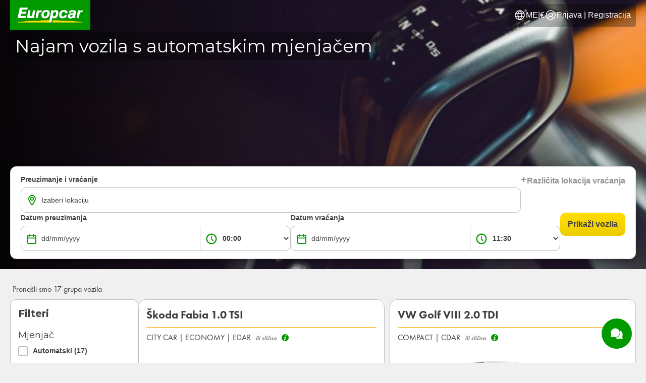

--- FILE ---
content_type: text/html
request_url: https://europcar.me/me/najam-vozila/s-automatskim-mjenjacem/
body_size: 55314
content:
<!doctype html>
<html lang="me">
  <head>
    <meta charset="utf-8" />
    <link rel="apple-touch-icon" sizes="180x180" href="/apple-touch-icon.png" />
    <link rel="icon" type="image/png" sizes="32x32" href="/favicon-32x32.png" />
    <link rel="icon" type="image/png" sizes="16x16" href="/favicon-16x16.png" />
    <meta name="msapplication-TileColor" content="#009900" />
    <meta name="msapplication-TileImage" content="/mstile-150x150.png" />
    <meta name="theme-color" content="#009900" />
    <meta name="viewport" content="width=device-width, initial-scale=1" />
    <link rel="manifest" href="/manifest.json" />
    <link rel="preconnect" href="https://fonts.googleapis.com" />
    <link rel="preconnect" href="https://fonts.gstatic.com" crossorigin />
    <link
      href="https://fonts.googleapis.com/css2?family=Montserrat:ital,wght@0,100..900;1,100..900&family=Noto+Sans:wght@100;200;300;400;700&display=swap"
      rel="stylesheet"
    />
    <link rel="stylesheet" href="https://cdnjs.cloudflare.com/ajax/libs/font-awesome/6.5.2/css/all.min.css" />
    <script src="/js/wc-carousel-lite.js"></script>
    <style>
      .pinned-categories {
        display: grid;
        grid-template-columns: 1fr 1fr;
        gap: 2rem;
        margin-bottom: 2rem;
      }
      .pinned-categories .item {
        position: relative;
      }
      .pinned-categories .item img {
        border-radius: 1rem;
        width: 100%;
        max-height: 57rem;
        object-fit: cover;
      }
      .item:hover .category-info .categoryName {
        color: var(--grey-e4);
        /*
        text-decoration: underline;
        */
      }

      wc-carousel-lite {
        width: 100%;
        margin: auto;
        display: flex;
        /*
        gap: 10px;
        */
        outline: none !important;
        position: relative;
      }
      wc-carousel-lite .item {
        position: relative;
        height: 240px;
        width: 260px;
        padding: 0 1rem;
      }
      wc-carousel-lite .item:first-child {
        padding-left: 0;
      }
      wc-carousel-lite .item:last-child {
        padding-right: 0;
      }
      .category-info {
        position: absolute;
        bottom: 2rem;
        left: 2rem;
        display: flex;
        flex-direction: column;
        z-index: 1;
        width: calc(100% - 3rem);
        pointer-events: none;
      }
      .category-info.-pinned {
        gap: 1rem;
      }
      .category-info.-slider {
        left: 2rem;
        bottom: 1rem;
        width: calc(100% - 4rem);
      }
      .category-info .categoryName,
      .category-info .vehicleCount {
        color: var(--white);
        margin: 0;
      }
      .category-info .categoryName {
        text-transform: uppercase;
        display: inline-block;
        transform-origin: center;
      }
      .category-info.-pinned .categoryName {
        font: normal normal 300 5rem/1 var(--font-montserrat);
        letter-spacing: 0.3rem;
      }
      .category-info .categoryName.-long {
        font-size: 4rem;
      }
      .category-info.-pinned .vehicleCount {
        font: normal normal 300 2.5rem/1 var(--font-montserrat);
      }
      wc-carousel-lite .item a {
        width: 100%;
        height: 100%;
        position: relative;
        display: inline-block;
      }
      wc-carousel-lite .item a::before,
      .pinned-categories .item a::before {
        content: '';
        position: absolute;
        inset: 0;
        background: linear-gradient(to bottom, black 0%, transparent 30%, transparent 60%, black 90%);
        pointer-object-fitevents: none;
        z-index: 1;
        border-radius: 1rem;
      }
      wc-carousel-lite .item img {
        border-radius: 1rem;
        width: 100%;
        height: 100%;
        object-fit: cover;
      }
      .carousel-wrapper {
        position: relative;
      }
      .carousel-wrapper > .prev,
      .carousel-wrapper > .next {
        position: absolute;
        top: 50%;
        transform: translateY(-50%);
        cursor: pointer;
        z-index: 1;
        background-color: #fff;
        color: #999;
        width: 2.4rem;
        height: 2.4rem;
        line-height: 2.4rem;
        border-radius: 50%;
        box-shadow: 0 0 0.5rem 0 rgba(0, 0, 0, 0.3);
        font-size: 1.4rem;
        transition: 0.3s;
        text-align: center;
        padding: 0;
        font-weight: bold;
      }
      .carousel-wrapper > .prev {
        left: -12px;
      }
      .carousel-wrapper > .next {
        right: -12px;
      }
      wc-carousel-lite .vehicleCount {
        color: #595959;
        font-size: 1.4rem;
      }

      @media (min-width: 1000px) {
        wc-carousel-lite.-count-4,
        wc-carousel-lite.-count-3,
        wc-carousel-lite.-count-2,
        wc-carousel-lite.-count-1 {
          display: grid;
        }
        wc-carousel-lite.-count-4 .item,
        wc-carousel-lite.-count-3 .item,
        wc-carousel-lite.-count-2 .item,
        wc-carousel-lite.-count-1 .item {
          width: auto;
        }
        wc-carousel-lite.-count-4 {
          grid-template-columns: repeat(4, 1fr);
        }
        wc-carousel-lite.-count-3 {
          grid-template-columns: repeat(3, 1fr);
        }
        wc-carousel-lite.-count-2 {
          grid-template-columns: repeat(2, 1fr);
        }
        wc-carousel-lite.-count-1 {
          grid-template-columns: repeat(1, 1fr);
        }
        wc-carousel-lite .item.-count-4 img,
        wc-carousel-lite .item.-count-3 img,
        wc-carousel-lite .item.-count-2 img,
        wc-carousel-lite .item.-count-1 img {
          width: 100%;
        }
        .not-many-items,
        .not-many-items + wc-carousel-lite > div:not(.item) {
          display: none !important;
        }

        /* max-width 300px for 5+ items */
        /*        wc-carousel-lite .items-container item {
          position: relative;
          display: inline-block;
          max-width: min(100%, 300px);
        }*/

        /* max-width 300px for 5+ items */
        wc-carousel-lite .items-container .item img {
          max-width: min(100%, 300px);
        }
        wc-carousel-lite.-count-1 .item img,
        wc-carousel-lite.-count-2 .item img,
        wc-carousel-lite.-count-3 .item img,
        wc-carousel-lite.-count-4 .item img {
          max-width: 100%;
        }
      }

      /*      @media (max-width: 1400px) {
        .category-info.-pinned .categoryName {
          font-size: 6rem;
        }
        .category-info .categoryName.-long {
          font-size: 5rem;
        }
      }*/
      @media (max-width: 1200px) {
        .category-info.-pinned .categoryName {
          font-size: 4rem;
        }
        .category-info .categoryName.-long {
          font-size: 3rem;
        }
      }
      @media (max-width: 960px) {
        .category-info.-pinned .categoryName {
          font-size: 3.5rem;
        }
        .category-info .categoryName.-long {
          font-size: 2.8rem;
        }
      }
      @media (max-width: 768px) {
        .pinned-categories {
          grid-template-columns: 1fr;
          margin-bottom: 1rem;
          gap: 1rem;
        }
        .carousel-wrapper > .prev,
        .carousel-wrapper > .next {
          display: none;
        }
        .category-info.-slider {
          left: 2rem;
        }
        wc-carousel-lite .item {
          padding: 0 0.5rem;
        }
        .category-info.-pinned .categoryName {
          font-size: 5rem;
        }
        .category-info.-pinned .vehicleCount {
          font-size: 1.5rem;
        }
      }
      @media (max-width: 512px) {
        .category-info.-pinned {
          bottom: 1rem;
          left: 1rem;
        }
        .category-info.-pinned .categoryName {
          font-size: 3.5rem;
        }
        .category-info .categoryName.-long {
          font-size: 2.5rem;
        }
      }
    </style>
    
		<link href="../../../_app/immutable/assets/2.H3D4d55n.css" rel="stylesheet">
		<link href="../../../_app/immutable/assets/SvelteToast.DbLvtVfH.css" rel="stylesheet">
		<link href="../../../_app/immutable/assets/SessionErrorsTracker.DGkzarmu.css" rel="stylesheet">
		<link href="../../../_app/immutable/assets/6.DE6ALoNr.css" rel="stylesheet">
		<link href="../../../_app/immutable/assets/Footer.BQRBulis.css" rel="stylesheet">
		<link href="../../../_app/immutable/assets/BottomNav.BcOAGIWY.css" rel="stylesheet">
		<link href="../../../_app/immutable/assets/EditIcon.BapGNQgT.css" rel="stylesheet">
		<link href="../../../_app/immutable/assets/InfoIcon.Czhuinek.css" rel="stylesheet">
		<link href="../../../_app/immutable/assets/OfferInfo.Dnvl-0je.css" rel="stylesheet">
		<link href="../../../_app/immutable/assets/ChooseVehicle.DxLcqMB4.css" rel="stylesheet">
		<link href="../../../_app/immutable/assets/Filter.BB97H0hH.css" rel="stylesheet">
		<link href="../../../_app/immutable/assets/SortTools.CmxJfFRT.css" rel="stylesheet">
		<link href="../../../_app/immutable/assets/BookingCD.Q-xZjqWV.css" rel="stylesheet">
		<link href="../../../_app/immutable/assets/DatePicker.CwZBec4H.css" rel="stylesheet">
		<link href="../../../_app/immutable/assets/PricePerDay.Dbvh6Wim.css" rel="stylesheet">
		<link href="../../../_app/immutable/assets/StickyHeader.B1GwsmSQ.css" rel="stylesheet">
		<link href="../../../_app/immutable/assets/PRACDriverDetails.D_mOZcEy.css" rel="stylesheet">
		<link href="../../../_app/immutable/assets/ErrorBox.D5rTHFqH.css" rel="stylesheet">
		<link href="../../../_app/immutable/assets/InsuranceList.fGUkuqPe.css" rel="stylesheet">
		<link href="../../../_app/immutable/assets/ExtrasList.CpmJf7r7.css" rel="stylesheet"><title>Najam automobila s automatskim mjenjačem | Europcar</title><!-- HEAD_svelte-10beu86_START --><!-- HTML_TAG_START --><script type="text/javascript" data-usercentrics="Google Tag Manager">(function(w,d,s,l,i){w[l]=w[l]||[];w[l].push({'gtm.start':
      new Date().getTime(),event:'gtm.js'});var f=d.getElementsByTagName(s)[0],
    j=d.createElement(s),dl=l!='dataLayer'?'&l='+l:'';j.async=true;j.src=
    'https://www.googletagmanager.com/gtm.js?id='+i+dl;f.parentNode.insertBefore(j,f);
  })(window,document,'script','dataLayer','GTM-5L38FTK2');</script><!-- HTML_TAG_END --><!-- HEAD_svelte-10beu86_END --><!-- HEAD_svelte-uv4f4t_START --><script src="https://chat-widget.amio.io/static/amio-webchat-loader.min.js" type="text/javascript" data-svelte-h="svelte-1uqpmdd"></script><!-- HEAD_svelte-uv4f4t_END --><!-- HEAD_svelte-1b0noci_START --><link rel="alternate" hreflang="me" href="https://europcar.me/me/najam-vozila/s-automatskim-mjenjacem/" class="svelte-etiquu"><link rel="alternate" hreflang="en" href="https://europcar.me/en/car-rental/automatic-transmission/" class="svelte-etiquu"><link rel="alternate" hreflang="x-default" href="https://europcar.me/en/car-rental/automatic-transmission/" class="svelte-etiquu"><link rel="canonical" href="https://europcar.me/me/najam-vozila/s-automatskim-mjenjacem/" class="svelte-etiquu"><meta content="" name="description"><meta content="Najam automobila s automatskim mjenjačem | Europcar" property="og:title"><meta content="Europcar Serbia" property="og:site_name"><meta content="https://europcar.me/me/najam-vozila/s-automatskim-mjenjacem/" property="og:url"><meta content="" property="og:description"><meta content="website" property="og:type"><meta content="https://europcar.me/media/img/booking/car-rental-automatic-transmision_003_m.jpg" property="og:image"><!-- HTML_TAG_START --><script type="application/ld+json">
    {
      "@context": "https://schema.org",
      "@type": "AutoRental",
      "@id": "AutoRental",
      "areaServed": "Montenegro",
      
      "currenciesAccepted": "EUR",
      "description": "",
      "email": "reservations@europcar.me",
      "image": "https://europcar.me/media/img/booking/car-rental-automatic-transmision_003_m.jpg",
      "legalName": "Primero Rent a Car CG d.o.o.",
      "logo": "https://europcar.me/media/img/logo.png",
      "telephone": ["+382 20 653 141"],
      "url": "https://europcar.me/me/najam-vozila/s-automatskim-mjenjacem/"
    }
  </script><!-- HTML_TAG_END --><!-- HEAD_svelte-1b0noci_END -->
  </head>
  <body class="green-theme">
    <!-- data-sveltekit-preload-data="hover" -->
    <div style="display: contents">  <ul class="_toastContainer svelte-1u812xz"> </ul>   <noscript><iframe height="0" src="https://www.googletagmanager.com/ns.html?id=GTM-5L38FTK2" title="Google Tag Manager" width="0" style="display: none; visibility: hidden;"></iframe></noscript>   <!-- HTML_TAG_START --><script type="text/javascript">
  window.amioWebchat.init({
    channelId: '6993917345702627352',
    logoUrl: 'https://europcar.rs/media/img/logo.png',
    theme: 'europcar',
    wideButton: false,
    lang: 'rs-europcar',
    zIndex: 1000
  });
</script>
  <!-- HTML_TAG_END -->     <div class="page-content svelte-i4mpbo">  <header class="header-block green-theme svelte-ao2gl3  -transparent"><div class="logo-and-options svelte-ao2gl3"><a class="header-logo svelte-ao2gl3" href="/me/"><img alt="Rent-a-car" src="/media/img/logo.png" class="svelte-ao2gl3"></a> <div class="langs-log-nav svelte-ao2gl3" style="background-color: #0000004D;"><div class="langs-log svelte-ao2gl3"><div class="languages-chooser -menu svelte-ao2gl3" role="button" tabindex="0"><span class="globe svelte-ao2gl3"> <svg height="24" viewBox="0 0 256 256" width="24" xmlns="http://www.w3.org/2000/svg" class="svelte-vvgfh8"><path d="M128,24h0A104,104,0,1,0,232,128,104.12,104.12,0,0,0,128,24Zm88,104a87.61,87.61,0,0,1-3.33,24H174.16a157.44,157.44,0,0,0,0-48h38.51A87.61,87.61,0,0,1,216,128ZM102,168H154a115.11,115.11,0,0,1-26,45A115.27,115.27,0,0,1,102,168Zm-3.9-16a140.84,140.84,0,0,1,0-48h59.88a140.84,140.84,0,0,1,0,48ZM40,128a87.61,87.61,0,0,1,3.33-24H81.84a157.44,157.44,0,0,0,0,48H43.33A87.61,87.61,0,0,1,40,128ZM154,88H102a115.11,115.11,0,0,1,26-45A115.27,115.27,0,0,1,154,88Zm52.33,0H170.71a135.28,135.28,0,0,0-22.3-45.6A88.29,88.29,0,0,1,206.37,88ZM107.59,42.4A135.28,135.28,0,0,0,85.29,88H49.63A88.29,88.29,0,0,1,107.59,42.4ZM49.63,168H85.29a135.28,135.28,0,0,0,22.3,45.6A88.29,88.29,0,0,1,49.63,168Zm98.78,45.6a135.28,135.28,0,0,0,22.3-45.6h35.66A88.29,88.29,0,0,1,148.41,213.6Z"></path></svg></span> <span class="text _desktopOnly svelte-ao2gl3"><span class="svelte-ao2gl3">ME</span> <span class="svelte-ao2gl3" data-svelte-h="svelte-1e2i4m">|</span> <span class="svelte-ao2gl3" data-svelte-h="svelte-qdeg6u">€</span></span></div> <div class="login-or-register svelte-ao2gl3"><a class="user-trigger svelte-ao2gl3" href="#top"> <svg height="24" viewBox="0 0 256 256" width="24" xmlns="http://www.w3.org/2000/svg" class="svelte-vvgfh8"><path d="M128,24A104,104,0,1,0,232,128,104.11,104.11,0,0,0,128,24ZM74.08,197.5a64,64,0,0,1,107.84,0,87.83,87.83,0,0,1-107.84,0ZM96,120a32,32,0,1,1,32,32A32,32,0,0,1,96,120Zm97.76,66.41a79.66,79.66,0,0,0-36.06-28.75,48,48,0,1,0-59.4,0,79.66,79.66,0,0,0-36.06,28.75,88,88,0,1,1,131.52,0Z"></path></svg> <span class="text _desktopOnly svelte-ao2gl3">Prijava | Registracija</span></a></div></div> </div></div></header>  <div class="booking-wrapper svelte-wgc6t3">    <div class="open-booking-wrapper svelte-9nn1c7">  <div id="form-content" class="svelte-9nn1c7"><div class="pickup-return-locations svelte-9nn1c7"><div id="pickup" class="form-group -pickupLocation svelte-9nn1c7"><label class="svelte-9nn1c7">Preuzimanje i vraćanje <div id="openForm" class="group-bg -select svelte-9nn1c7"> <svg class="ecw-icon__svg svelte-1lyelyz" height="24" viewBox="0 0 24 24" width="24" xmlns="http://www.w3.org/2000/svg" xmlns:xlink="http://www.w3.org/1999/xlink"><defs><path id="poi_svg__a" d="M12.474 6.741c.97 0 1.759.79 1.759 1.76a1.74 1.74 0 01-1.759 1.758A1.74 1.74 0 0110.716 8.5c0-.97.788-1.759 1.758-1.759m0 5.406A3.65 3.65 0 0016.121 8.5a3.65 3.65 0 00-3.647-3.646A3.65 3.65 0 008.828 8.5a3.65 3.65 0 003.646 3.647m0-9.233c3.08 0 5.586 2.494 5.586 5.56 0 3.463-4.042 8.736-5.586 10.622C10.93 17.211 6.888 11.941 6.888 8.5a5.593 5.593 0 015.586-5.586m0-1.914C8.353 1 5 4.364 5 8.5c0 4.475 5.133 10.793 6.706 12.623l.768.896.692-.807c.068-.074 6.782-7.54 6.782-12.712 0-4.136-3.352-7.5-7.474-7.5"></path></defs><use xlink:href="#poi_svg__a" fill-rule="evenodd"></use></svg> <input class="form-field -select svelte-9nn1c7" placeholder="Izaberi lokaciju" readonly type="text" value=""> <div class="validation-alert svelte-9nn1c7">Obavezno polje</div></div></label></div> <button class="showReturnLocations svelte-9nn1c7" type="button"><span class="svelte-9nn1c7" data-svelte-h="svelte-fxt2q1">+</span> <span class="svelte-9nn1c7">Različita lokacija vraćanja</span></button> </div> <div class="date-promo-submit svelte-9nn1c7"><div class="pickup-return-date svelte-9nn1c7"><label class="svelte-9nn1c7">Datum preuzimanja <div class="form-group -pickupDateTime svelte-9nn1c7"><div class="group-bg -date svelte-9nn1c7"> <svg class="ecw-icon__svg svelte-1lyelyz" height="24" viewBox="0 0 24 24" width="24" xmlns="http://www.w3.org/2000/svg" xmlns:xlink="http://www.w3.org/1999/xlink"><defs><path id="calendar_svg__a" d="M9.145 5.766h5.615c.043 0 .078.034.078.077v1.391a.935.935 0 001.868 0v-1.39c0-.044.035-.078.078-.078h2.175c.043 0 .078.034.078.077V9.41a.078.078 0 01-.078.077H4.946a.078.078 0 01-.078-.077V5.843c0-.043.035-.077.078-.077H7.12c.043 0 .078.034.078.077v1.391a.935.935 0 001.868 0v-1.39c0-.044.035-.078.078-.078zm9.867 14.192a.078.078 0 01-.078.077H5.004a.078.078 0 01-.135-.052v-8.55c0-.042.034-.077.077-.077h13.988c.043 0 .078.035.078.077v8.525zM8.133 2a.935.935 0 00-.934.934v.885a.078.078 0 01-.078.078H4.946A1.948 1.948 0 003 5.843v14.115c0 1.087.873 1.971 1.946 1.971h13.988a1.948 1.948 0 001.946-1.946V5.843a1.948 1.948 0 00-1.946-1.946H16.76a.078.078 0 01-.078-.078v-.885a.935.935 0 00-1.868 0v.885a.078.078 0 01-.078.078h-5.59a.078.078 0 01-.078-.078v-.885A.935.935 0 008.133 2z"></path></defs><use xlink:href="#calendar_svg__a" fill-rule="evenodd"></use></svg> <input class="form-field -date svelte-9nn1c7" autocomplete="off" data-role="dateInput" maxlength="10" placeholder="dd/mm/yyyy" readonly type="text" value="" name="pickUpDateDay">  <div class="validation-alert svelte-9nn1c7">* Obavezno polje</div></div> <div class="group-bg -time svelte-9nn1c7">  <svg id="svg7" class="ecw-icon__svg svelte-h8mn36" height="24" viewBox="0 0 24 24" width="24" xmlns="http://www.w3.org/2000/svg"><defs id="defs3"></defs><g id="g8" transform="matrix(0.03750134,0,0,0.03750134,1.4999998,1.4999998)" class="svelte-h8mn36"><g id="g6" class="svelte-h8mn36"><path id="path2" d="M 279.99,0 C 125.601,0 0,125.601 0,279.99 0,434.38 125.601,559.98 279.99,559.98 434.38,559.98 559.98,434.379 559.98,279.99 559.98,125.601 434.38,0 279.99,0 Z m 0,498.78 C 159.346,498.78 61.2,400.634 61.2,279.99 61.2,159.352 159.346,61.2 279.99,61.2 c 120.644,0 218.79,98.152 218.79,218.79 0,120.644 -98.146,218.79 -218.79,218.79 z" class="svelte-h8mn36"></path><path id="path4" d="m 304.226,280.326 v -117.35 c 0,-13.103 -10.618,-23.721 -23.716,-23.721 -13.102,0 -23.721,10.618 -23.721,23.721 v 124.928 c 0,0.373 0.092,0.723 0.11,1.096 -0.312,6.45 1.91,12.999 6.836,17.926 l 88.343,88.336 c 9.266,9.266 24.284,9.266 33.543,0 9.26,-9.266 9.266,-24.284 0,-33.544 z" class="svelte-h8mn36"></path></g></g></svg> <select class="form-field -time svelte-9nn1c7"><option value="00:00">00:00</option><option value="00:30">00:30</option><option value="01:00">01:00</option><option value="01:30">01:30</option><option value="02:00">02:00</option><option value="02:30">02:30</option><option value="03:00">03:00</option><option value="03:30">03:30</option><option value="04:00">04:00</option><option value="04:30">04:30</option><option value="05:00">05:00</option><option value="05:30">05:30</option><option value="06:00">06:00</option><option value="06:30">06:30</option><option value="07:00">07:00</option><option value="07:30">07:30</option><option value="08:00">08:00</option><option value="08:30">08:30</option><option value="09:00">09:00</option><option value="09:30">09:30</option><option value="10:00">10:00</option><option value="10:30">10:30</option><option value="11:00">11:00</option><option value="11:30">11:30</option><option value="12:00">12:00</option><option value="12:30">12:30</option><option value="13:00">13:00</option><option value="13:30">13:30</option><option value="14:00">14:00</option><option value="14:30">14:30</option><option value="15:00">15:00</option><option value="15:30">15:30</option><option value="16:00">16:00</option><option value="16:30">16:30</option><option value="17:00">17:00</option><option value="17:30">17:30</option><option value="18:00">18:00</option><option value="18:30">18:30</option><option value="19:00">19:00</option><option value="19:30">19:30</option><option value="20:00">20:00</option><option value="20:30">20:30</option><option value="21:00">21:00</option><option value="21:30">21:30</option><option value="22:00">22:00</option><option value="22:30">22:30</option><option value="23:00">23:00</option><option value="23:30">23:30</option></select> <div class="validation-alert -time svelte-9nn1c7">* Odabrano vreme preuzimanja vozila nije u radnom vremenu. Odaberite vreme preuzimanja u radno vreme.</div></div></div></label> <label class="svelte-9nn1c7">Datum vraćanja <div class="form-group -returnDateTime svelte-9nn1c7"><div class="group-bg -date svelte-9nn1c7"> <svg class="ecw-icon__svg svelte-1lyelyz" height="24" viewBox="0 0 24 24" width="24" xmlns="http://www.w3.org/2000/svg" xmlns:xlink="http://www.w3.org/1999/xlink"><defs><path id="calendar_svg__a" d="M9.145 5.766h5.615c.043 0 .078.034.078.077v1.391a.935.935 0 001.868 0v-1.39c0-.044.035-.078.078-.078h2.175c.043 0 .078.034.078.077V9.41a.078.078 0 01-.078.077H4.946a.078.078 0 01-.078-.077V5.843c0-.043.035-.077.078-.077H7.12c.043 0 .078.034.078.077v1.391a.935.935 0 001.868 0v-1.39c0-.044.035-.078.078-.078zm9.867 14.192a.078.078 0 01-.078.077H5.004a.078.078 0 01-.135-.052v-8.55c0-.042.034-.077.077-.077h13.988c.043 0 .078.035.078.077v8.525zM8.133 2a.935.935 0 00-.934.934v.885a.078.078 0 01-.078.078H4.946A1.948 1.948 0 003 5.843v14.115c0 1.087.873 1.971 1.946 1.971h13.988a1.948 1.948 0 001.946-1.946V5.843a1.948 1.948 0 00-1.946-1.946H16.76a.078.078 0 01-.078-.078v-.885a.935.935 0 00-1.868 0v.885a.078.078 0 01-.078.078h-5.59a.078.078 0 01-.078-.078v-.885A.935.935 0 008.133 2z"></path></defs><use xlink:href="#calendar_svg__a" fill-rule="evenodd"></use></svg> <input class="form-field -date svelte-9nn1c7" autocomplete="off" data-role="dateInput" maxlength="10" placeholder="dd/mm/yyyy" readonly type="text" value=""> <div class="validation-alert svelte-9nn1c7">* Obavezno polje</div></div> <div class="group-bg -time svelte-9nn1c7">  <svg id="svg7" class="ecw-icon__svg svelte-h8mn36" height="24" viewBox="0 0 24 24" width="24" xmlns="http://www.w3.org/2000/svg"><defs id="defs3"></defs><g id="g8" transform="matrix(0.03750134,0,0,0.03750134,1.4999998,1.4999998)" class="svelte-h8mn36"><g id="g6" class="svelte-h8mn36"><path id="path2" d="M 279.99,0 C 125.601,0 0,125.601 0,279.99 0,434.38 125.601,559.98 279.99,559.98 434.38,559.98 559.98,434.379 559.98,279.99 559.98,125.601 434.38,0 279.99,0 Z m 0,498.78 C 159.346,498.78 61.2,400.634 61.2,279.99 61.2,159.352 159.346,61.2 279.99,61.2 c 120.644,0 218.79,98.152 218.79,218.79 0,120.644 -98.146,218.79 -218.79,218.79 z" class="svelte-h8mn36"></path><path id="path4" d="m 304.226,280.326 v -117.35 c 0,-13.103 -10.618,-23.721 -23.716,-23.721 -13.102,0 -23.721,10.618 -23.721,23.721 v 124.928 c 0,0.373 0.092,0.723 0.11,1.096 -0.312,6.45 1.91,12.999 6.836,17.926 l 88.343,88.336 c 9.266,9.266 24.284,9.266 33.543,0 9.26,-9.266 9.266,-24.284 0,-33.544 z" class="svelte-h8mn36"></path></g></g></svg> <select class="form-field -time dropOffDateHour svelte-9nn1c7"><option value="11:30">11:30</option><option value="12:00">12:00</option><option value="12:30">12:30</option><option value="13:00">13:00</option><option value="13:30">13:30</option><option value="14:00">14:00</option><option value="14:30">14:30</option><option value="15:00">15:00</option><option value="15:30">15:30</option><option value="16:00">16:00</option><option value="16:30">16:30</option><option value="17:00">17:00</option><option value="17:30">17:30</option><option value="18:00">18:00</option><option value="18:30">18:30</option><option value="19:00">19:00</option><option value="19:30">19:30</option><option value="20:00">20:00</option><option value="20:30">20:30</option><option value="21:00">21:00</option><option value="21:30">21:30</option><option value="22:00">22:00</option><option value="22:30">22:30</option><option value="23:00">23:00</option><option value="23:30">23:30</option></select> <div class="validation-alert -time svelte-9nn1c7">* Odabrano vreme preuzimanja vozila nije u radnom vremenu. Odaberite vreme preuzimanja u radno vreme.</div></div></div></label></div> <div class="form-group -promo svelte-9nn1c7" style="display: none;"><label class="svelte-9nn1c7">Promo kod <div class="group-bg svelte-9nn1c7"><input class="form-field -promo svelte-9nn1c7" type="text" value=""></div></label></div> <button class="_main-button svelte-9nn1c7" type="button">Prikaži vozila</button></div></div> </div>  </div> <div class="image-wrapper svelte-etiquu" style="color: #fff; background-color: #0000004D;"> <img class="image svelte-etiquu" alt="Slika" src="/media/img/booking/car-rental-automatic-transmision_003.jpg" style="background-color: #0000004D;"> <div class="text-container svelte-etiquu  -top"><div class="text-wrapper svelte-etiquu"><h1 class="heading svelte-etiquu" style="background-color: #0000004D;"><!-- HTML_TAG_START -->Najam vozila s automatskim mjenjačem<!-- HTML_TAG_END --></h1> </div></div></div> <main class="svelte-etiquu"><!-- HTML_TAG_START --><!-- @# ec.me_block-what-vehicles-automatic #@ --><!-- HTML_TAG_END --> <div class="sort-tools svelte-etiquu"><div class="count">Pronašli smo 17 grupa vozila</div></div> <div class="filter-wrapper svelte-etiquu"><form class="filters-form svelte-1xjru1z" novalidate><div class="form-data svelte-1xjru1z"> <h3 class="lightbox-headline">Filteri</h3>  <div class="group -transmission"><h4>Mjenjač</h4> <div><label class="checkbox-container svelte-1xjru1z"><input type="checkbox" name="transmission_A" class="svelte-1xjru1z"> <span class="checkmark svelte-1xjru1z"></span> <span class="label-text svelte-1xjru1z">Automatski (17)</span></label> </div></div> <hr class="svelte-1xjru1z"> <div class="group -seats"><h4>Broj sjedala</h4> <div><label class="checkbox-container svelte-1xjru1z"><input type="checkbox" name="seats_5" class="svelte-1xjru1z"> <span class="checkmark svelte-1xjru1z"></span> <span class="label-text svelte-1xjru1z">5 (15)</span></label> </div><div><label class="checkbox-container svelte-1xjru1z"><input type="checkbox" name="seats_7" class="svelte-1xjru1z"> <span class="checkmark svelte-1xjru1z"></span> <span class="label-text svelte-1xjru1z">7 (1)</span></label> </div><div><label class="checkbox-container svelte-1xjru1z"><input type="checkbox" name="seats_8+1" class="svelte-1xjru1z"> <span class="checkmark svelte-1xjru1z"></span> <span class="label-text svelte-1xjru1z">8+1 (1)</span></label> </div></div> <hr class="svelte-1xjru1z"> <div class="group -brend"><h4>Proizvođač vozila</h4> <div><label class="checkbox-container svelte-1xjru1z"><input type="checkbox" name="brend_Audi" class="svelte-1xjru1z"> <span class="checkmark svelte-1xjru1z"></span> <span class="label-text svelte-1xjru1z">Audi (4)</span></label> </div><div><label class="checkbox-container svelte-1xjru1z"><input type="checkbox" name="brend_Fiat" class="svelte-1xjru1z"> <span class="checkmark svelte-1xjru1z"></span> <span class="label-text svelte-1xjru1z">Fiat (1)</span></label> </div><div><label class="checkbox-container svelte-1xjru1z"><input type="checkbox" name="brend_Ford" class="svelte-1xjru1z"> <span class="checkmark svelte-1xjru1z"></span> <span class="label-text svelte-1xjru1z">Ford (1)</span></label> </div><div><label class="checkbox-container svelte-1xjru1z"><input type="checkbox" name="brend_Jeep" class="svelte-1xjru1z"> <span class="checkmark svelte-1xjru1z"></span> <span class="label-text svelte-1xjru1z">Jeep (1)</span></label> </div><div><label class="checkbox-container svelte-1xjru1z"><input type="checkbox" name="brend_Land Rover" class="svelte-1xjru1z"> <span class="checkmark svelte-1xjru1z"></span> <span class="label-text svelte-1xjru1z">Land Rover (1)</span></label> </div><div><label class="checkbox-container svelte-1xjru1z"><input type="checkbox" name="brend_Škoda" class="svelte-1xjru1z"> <span class="checkmark svelte-1xjru1z"></span> <span class="label-text svelte-1xjru1z">Škoda (7)</span></label> </div><div><label class="checkbox-container svelte-1xjru1z"><input type="checkbox" name="brend_Toyota" class="svelte-1xjru1z"> <span class="checkmark svelte-1xjru1z"></span> <span class="label-text svelte-1xjru1z">Toyota (1)</span></label> </div><div><label class="checkbox-container svelte-1xjru1z"><input type="checkbox" name="brend_Volkswagen" class="svelte-1xjru1z"> <span class="checkmark svelte-1xjru1z"></span> <span class="label-text svelte-1xjru1z">Volkswagen (1)</span></label> </div></div> <hr class="svelte-1xjru1z"> <div class="group -body_type"><h4>Karoserija</h4> <div><label class="checkbox-container svelte-1xjru1z"><input type="checkbox" name="body_type_hečbek" class="svelte-1xjru1z"> <span class="checkmark svelte-1xjru1z"></span> <span class="label-text svelte-1xjru1z">hečbek (4)</span></label> </div><div><label class="checkbox-container svelte-1xjru1z"><input type="checkbox" name="body_type_limuzina" class="svelte-1xjru1z"> <span class="checkmark svelte-1xjru1z"></span> <span class="label-text svelte-1xjru1z">limuzina (1)</span></label> </div><div><label class="checkbox-container svelte-1xjru1z"><input type="checkbox" name="body_type_džip/SUV" class="svelte-1xjru1z"> <span class="checkmark svelte-1xjru1z"></span> <span class="label-text svelte-1xjru1z">džip/SUV (11)</span></label> </div><div><label class="checkbox-container svelte-1xjru1z"><input type="checkbox" name="body_type_MiniBus" class="svelte-1xjru1z"> <span class="checkmark svelte-1xjru1z"></span> <span class="label-text svelte-1xjru1z">MiniBus (1)</span></label> </div></div> <hr class="svelte-1xjru1z"> <div class="group -fuel_type"><h4>Vrsta goriva</h4> <div><label class="checkbox-container svelte-1xjru1z"><input type="checkbox" name="fuel_type_DIS" class="svelte-1xjru1z"> <span class="checkmark svelte-1xjru1z"></span> <span class="label-text svelte-1xjru1z">Dizel (9)</span></label> </div><div><label class="checkbox-container svelte-1xjru1z"><input type="checkbox" name="fuel_type_UNL" class="svelte-1xjru1z"> <span class="checkmark svelte-1xjru1z"></span> <span class="label-text svelte-1xjru1z">Benzin (7)</span></label> </div><div><label class="checkbox-container svelte-1xjru1z"><input type="checkbox" name="fuel_type_MHD" class="svelte-1xjru1z"> <span class="checkmark svelte-1xjru1z"></span> <span class="label-text svelte-1xjru1z">Blagi hibrid / Dizel (1)</span></label> </div></div> <hr class="svelte-1xjru1z"> <div class="group -drive_wheel"><h4>Pogonski točkovi</h4> <div><label class="checkbox-container svelte-1xjru1z"><input type="checkbox" name="drive_wheel_prednji" class="svelte-1xjru1z"> <span class="checkmark svelte-1xjru1z"></span> <span class="label-text svelte-1xjru1z">prednji (12)</span></label> </div><div><label class="checkbox-container svelte-1xjru1z"><input type="checkbox" name="drive_wheel_4x4" class="svelte-1xjru1z"> <span class="checkmark svelte-1xjru1z"></span> <span class="label-text svelte-1xjru1z">4x4 (5)</span></label> </div></div> <hr class="svelte-1xjru1z"> <div class="group -doors"><h4>Broj vrata</h4> <div><label class="checkbox-container svelte-1xjru1z"><input type="checkbox" name="doors_5" class="svelte-1xjru1z"> <span class="checkmark svelte-1xjru1z"></span> <span class="label-text svelte-1xjru1z">5 (17)</span></label> </div></div> <hr class="svelte-1xjru1z"> <div class="group -age" style="display: none;"><h4>God. vozača</h4> <div><label class="checkbox-container svelte-1xjru1z"><input type="checkbox" name="age_21-24" class="svelte-1xjru1z"> <span class="checkmark svelte-1xjru1z"></span> <span class="label-text svelte-1xjru1z">21-24 (9)</span></label> </div><div><label class="checkbox-container svelte-1xjru1z"><input type="checkbox" name="age_25-27" class="svelte-1xjru1z"> <span class="checkmark svelte-1xjru1z"></span> <span class="label-text svelte-1xjru1z">25-27 (4)</span></label> </div><div><label class="checkbox-container svelte-1xjru1z"><input type="checkbox" name="age_28-75" class="svelte-1xjru1z"> <span class="checkmark svelte-1xjru1z"></span> <span class="label-text svelte-1xjru1z">28-75 (4)</span></label> </div></div> <div class="filter-actions svelte-1xjru1z"><button class="_main-button svelte-1xjru1z" type="button">Resetuj filtere</button> <input id="submit-button" class="_main-button -display svelte-1xjru1z" type="submit" value="Prikaži vozila"></div></div></form> <div class="vehicle-list svelte-etiquu"><div class="vehicle-each-offer svelte-15inzs2"><h3 class="vehicleName svelte-15inzs2">Škoda Fabia 1.0 TSI</h3> <div class="wrapper svelte-15inzs2"><div class="vehicle-details svelte-1fwqwl"><div class="groups svelte-1fwqwl"> <span>CITY CAR </span>| <span>ECONOMY </span>| <span>EDAR </span> <span class="special svelte-1fwqwl">ili slično<span class="info-icon svelte-1puyvhe"> <svg class="info svelte-1puyvhe" height="21" role="button" tabindex="0" viewBox="0 0 21 21" width="21" xmlns="http://www.w3.org/2000/svg"><path d="M10.5 0C4.701 0 0 4.701 0 10.5S4.701 21 10.5 21 21 16.299 21 10.5 16.299 0 10.5 0Z" stroke-width=".875" class="svelte-1puyvhe"></path><path d="M12.369 5.28c-.687-.167-1.133-.725-1.135-1.42-.004-1.067 1.174-1.916 2.23-1.61.838.244 1.262 1.022 1.006 1.845-.08.256-.17.394-.439.664-.287.289-.397.359-.715.457-.385.12-.651.137-.947.065zM8.477 18.632c-.407-.058-.756-.278-.942-.596-.145-.245-.154-.3-.153-.899 0-.628.005-.65.314-1.551.371-1.084.736-1.995 1.43-3.575.844-1.919.95-2.19.982-2.496.027-.263.016-.308-.113-.437-.177-.177-.355-.18-.759-.014-.346.142-.69.364-1.227.793l-.37.295-.211-.412-.212-.412.193-.201c.578-.602 1.624-1.234 2.576-1.556.529-.179.695-.21 1.247-.23.557-.021.678-.009.958.097.638.24.906.696.858 1.456-.037.577-.102.764-1.044 3.016-1.207 2.883-1.603 3.968-1.603 4.39 0 .3.151.473.405.466.38-.01 1.1-.42 1.832-1.042.198-.167.373-.305.389-.305.04 0 .422.69.422.761 0 .17-1.806 1.498-2.543 1.869-.505.254-1.275.518-1.626.558-.16.018-.342.04-.403.05a2.059 2.059 0 0 1-.4-.025z" class="svelte-1puyvhe" style="fill: #fff; fill-opacity: 1; stroke-linecap: round; stroke-width: 0.2771;"></path></svg>  </span></span></div> <div class="img-box svelte-1fwqwl"><img class="vehicle-image svelte-1fwqwl" alt="ŠKODA FABIA 1.0 TSI Ambition Plus" src="/media/img/cars/239.png" title="ŠKODA FABIA 1.0 TSI Ambition Plus"> </div> <div class="features-wrapper svelte-32nnu4"><div class="seats svelte-32nnu4" title="Broj sjedala">5</div> <div class="drive svelte-32nnu4 automatic" title="Mjenjač">A/T</div> <div class="emission emission_undefined svelte-32nnu4">128 <div class="list-popup svelte-32nnu4"><strong>CO2 emisija plinova (g/km) CO<sub data-svelte-h="svelte-g1ylz2">2</sub> g/km</strong> <div class="emission-list svelte-32nnu4"><span class="emission emission_a svelte-32nnu4">Do 100</span> <span class="emission emission_b svelte-32nnu4" data-svelte-h="svelte-1quazoa">101-120</span> <span class="emission emission_c svelte-32nnu4" data-svelte-h="svelte-n3vohd">121-140</span> <span class="emission emission_d svelte-32nnu4" data-svelte-h="svelte-lziy34">141-160</span> <span class="emission emission_e svelte-32nnu4" data-svelte-h="svelte-3e9d8k">161-200</span> <span class="emission emission_f svelte-32nnu4" data-svelte-h="svelte-1jwgqm3">201-250</span> <span class="emission emission_g svelte-32nnu4">Over 251</span></div></div></div>  <div class="doors svelte-32nnu4" title="Broj vrata">5</div>  <button class="show-details svelte-32nnu4" type="button"><svg height="24" viewBox="0 0 512 512" width="24" xmlns="http://www.w3.org/2000/svg"><title>Detalji o vozilu</title><circle class="outer-circle svelte-3incgo" cx="256" cy="256" r="256"></circle><g transform="translate(5.804)" class="svelte-3incgo"><circle cx="88.105" cy="257.516" r="40" class="svelte-3incgo"></circle><circle cx="250.196" cy="257.516" r="40" class="svelte-3incgo"></circle><circle cx="412.288" cy="257.516" r="40" class="svelte-3incgo"></circle></g></svg></button> </div> </div>  <div class="offer-details" style="display: none;"><div class="prices">Od <span class="price svelte-15inzs2">0<sup data-svelte-h="svelte-nlt0ek">EUR</sup></span>
        / po danu *</div> <button class="close svelte-jl64cb" type="button" data-svelte-h="svelte-j8iz1a"><svg fill="orange" height="24" viewBox="0 -960 960 960" width="24" xmlns="http://www.w3.org/2000/svg"><path d="m336-280 144-144 144 144 56-56-144-144 144-144-56-56-144 144-144-144-56 56 144 144-144 144 56 56ZM480-80q-83 0-156-31.5T197-197q-54-54-85.5-127T80-480q0-83 31.5-156T197-763q54-54 127-85.5T480-880q83 0 156 31.5T763-763q54 54 85.5 127T880-480q0 83-31.5 156T763-197q-54 54-127 85.5T480-80Zm0-80q134 0 227-93t93-227q0-134-93-227t-227-93q-134 0-227 93t-93 227q0 134 93 227t227 93Zm0-320Z"></path></svg></button> <div class="included-and-booking svelte-jl64cb"><div class="included-in-price svelte-jl64cb"><div class="each-item svelte-jl64cb"><span class="offer-icon -mileage svelte-jl64cb"></span> <p class="offer-txt svelte-jl64cb"><span class="dynamicVal">Uključena kilometraža <span><!-- HTML_TAG_START -->0<!-- HTML_TAG_END --></span> <!-- HTML_TAG_START -->KM PO NAJMU<!-- HTML_TAG_END --> <span class="info-icon svelte-1puyvhe"> <svg class="info svelte-1puyvhe" height="21" role="button" tabindex="0" viewBox="0 0 21 21" width="21" xmlns="http://www.w3.org/2000/svg"><path d="M10.5 0C4.701 0 0 4.701 0 10.5S4.701 21 10.5 21 21 16.299 21 10.5 16.299 0 10.5 0Z" stroke-width=".875" class="svelte-1puyvhe"></path><path d="M12.369 5.28c-.687-.167-1.133-.725-1.135-1.42-.004-1.067 1.174-1.916 2.23-1.61.838.244 1.262 1.022 1.006 1.845-.08.256-.17.394-.439.664-.287.289-.397.359-.715.457-.385.12-.651.137-.947.065zM8.477 18.632c-.407-.058-.756-.278-.942-.596-.145-.245-.154-.3-.153-.899 0-.628.005-.65.314-1.551.371-1.084.736-1.995 1.43-3.575.844-1.919.95-2.19.982-2.496.027-.263.016-.308-.113-.437-.177-.177-.355-.18-.759-.014-.346.142-.69.364-1.227.793l-.37.295-.211-.412-.212-.412.193-.201c.578-.602 1.624-1.234 2.576-1.556.529-.179.695-.21 1.247-.23.557-.021.678-.009.958.097.638.24.906.696.858 1.456-.037.577-.102.764-1.044 3.016-1.207 2.883-1.603 3.968-1.603 4.39 0 .3.151.473.405.466.38-.01 1.1-.42 1.832-1.042.198-.167.373-.305.389-.305.04 0 .422.69.422.761 0 .17-1.806 1.498-2.543 1.869-.505.254-1.275.518-1.626.558-.16.018-.342.04-.403.05a2.059 2.059 0 0 1-.4-.025z" class="svelte-1puyvhe" style="fill: #fff; fill-opacity: 1; stroke-linecap: round; stroke-width: 0.2771;"></path></svg>  </span></span></p></div>  <div class="each-item svelte-jl64cb"><span class="offer-icon -insurance svelte-jl64cb"></span> <p class="offer-txt svelte-jl64cb"><div class="dynamicVal">OSNOVNI PAKET OSIGURANJA od štete (CDW) i krađe (THW) <span class="info-icon svelte-1puyvhe"> <svg class="info svelte-1puyvhe" height="21" role="button" tabindex="0" viewBox="0 0 21 21" width="21" xmlns="http://www.w3.org/2000/svg"><path d="M10.5 0C4.701 0 0 4.701 0 10.5S4.701 21 10.5 21 21 16.299 21 10.5 16.299 0 10.5 0Z" stroke-width=".875" class="svelte-1puyvhe"></path><path d="M12.369 5.28c-.687-.167-1.133-.725-1.135-1.42-.004-1.067 1.174-1.916 2.23-1.61.838.244 1.262 1.022 1.006 1.845-.08.256-.17.394-.439.664-.287.289-.397.359-.715.457-.385.12-.651.137-.947.065zM8.477 18.632c-.407-.058-.756-.278-.942-.596-.145-.245-.154-.3-.153-.899 0-.628.005-.65.314-1.551.371-1.084.736-1.995 1.43-3.575.844-1.919.95-2.19.982-2.496.027-.263.016-.308-.113-.437-.177-.177-.355-.18-.759-.014-.346.142-.69.364-1.227.793l-.37.295-.211-.412-.212-.412.193-.201c.578-.602 1.624-1.234 2.576-1.556.529-.179.695-.21 1.247-.23.557-.021.678-.009.958.097.638.24.906.696.858 1.456-.037.577-.102.764-1.044 3.016-1.207 2.883-1.603 3.968-1.603 4.39 0 .3.151.473.405.466.38-.01 1.1-.42 1.832-1.042.198-.167.373-.305.389-.305.04 0 .422.69.422.761 0 .17-1.806 1.498-2.543 1.869-.505.254-1.275.518-1.626.558-.16.018-.342.04-.403.05a2.059 2.059 0 0 1-.4-.025z" class="svelte-1puyvhe" style="fill: #fff; fill-opacity: 1; stroke-linecap: round; stroke-width: 0.2771;"></path></svg>  </span></div></p></div>   <div class="each-item svelte-jl64cb"><span class="offer-icon -person svelte-jl64cb"></span> <p class="offer-txt svelte-jl64cb">Starost vozača između <span class="dynamicVal">21 - 75</span> godina <span class="info-icon svelte-1puyvhe"> <svg class="info svelte-1puyvhe" height="21" role="button" tabindex="0" viewBox="0 0 21 21" width="21" xmlns="http://www.w3.org/2000/svg"><path d="M10.5 0C4.701 0 0 4.701 0 10.5S4.701 21 10.5 21 21 16.299 21 10.5 16.299 0 10.5 0Z" stroke-width=".875" class="svelte-1puyvhe"></path><path d="M12.369 5.28c-.687-.167-1.133-.725-1.135-1.42-.004-1.067 1.174-1.916 2.23-1.61.838.244 1.262 1.022 1.006 1.845-.08.256-.17.394-.439.664-.287.289-.397.359-.715.457-.385.12-.651.137-.947.065zM8.477 18.632c-.407-.058-.756-.278-.942-.596-.145-.245-.154-.3-.153-.899 0-.628.005-.65.314-1.551.371-1.084.736-1.995 1.43-3.575.844-1.919.95-2.19.982-2.496.027-.263.016-.308-.113-.437-.177-.177-.355-.18-.759-.014-.346.142-.69.364-1.227.793l-.37.295-.211-.412-.212-.412.193-.201c.578-.602 1.624-1.234 2.576-1.556.529-.179.695-.21 1.247-.23.557-.021.678-.009.958.097.638.24.906.696.858 1.456-.037.577-.102.764-1.044 3.016-1.207 2.883-1.603 3.968-1.603 4.39 0 .3.151.473.405.466.38-.01 1.1-.42 1.832-1.042.198-.167.373-.305.389-.305.04 0 .422.69.422.761 0 .17-1.806 1.498-2.543 1.869-.505.254-1.275.518-1.626.558-.16.018-.342.04-.403.05a2.059 2.059 0 0 1-.4-.025z" class="svelte-1puyvhe" style="fill: #fff; fill-opacity: 1; stroke-linecap: round; stroke-width: 0.2771;"></path></svg>  </span></p></div> <div class="each-item svelte-jl64cb"><span class="offer-icon -deposit svelte-jl64cb"></span> <p class="offer-txt svelte-jl64cb">DEPOZIT na kreditnoj kartici u iznosu od <span>NaN EUR</span>   <span class="info-icon svelte-1puyvhe"> <svg class="info svelte-1puyvhe" height="21" role="button" tabindex="0" viewBox="0 0 21 21" width="21" xmlns="http://www.w3.org/2000/svg"><path d="M10.5 0C4.701 0 0 4.701 0 10.5S4.701 21 10.5 21 21 16.299 21 10.5 16.299 0 10.5 0Z" stroke-width=".875" class="svelte-1puyvhe"></path><path d="M12.369 5.28c-.687-.167-1.133-.725-1.135-1.42-.004-1.067 1.174-1.916 2.23-1.61.838.244 1.262 1.022 1.006 1.845-.08.256-.17.394-.439.664-.287.289-.397.359-.715.457-.385.12-.651.137-.947.065zM8.477 18.632c-.407-.058-.756-.278-.942-.596-.145-.245-.154-.3-.153-.899 0-.628.005-.65.314-1.551.371-1.084.736-1.995 1.43-3.575.844-1.919.95-2.19.982-2.496.027-.263.016-.308-.113-.437-.177-.177-.355-.18-.759-.014-.346.142-.69.364-1.227.793l-.37.295-.211-.412-.212-.412.193-.201c.578-.602 1.624-1.234 2.576-1.556.529-.179.695-.21 1.247-.23.557-.021.678-.009.958.097.638.24.906.696.858 1.456-.037.577-.102.764-1.044 3.016-1.207 2.883-1.603 3.968-1.603 4.39 0 .3.151.473.405.466.38-.01 1.1-.42 1.832-1.042.198-.167.373-.305.389-.305.04 0 .422.69.422.761 0 .17-1.806 1.498-2.543 1.869-.505.254-1.275.518-1.626.558-.16.018-.342.04-.403.05a2.059 2.059 0 0 1-.4-.025z" class="svelte-1puyvhe" style="fill: #fff; fill-opacity: 1; stroke-linecap: round; stroke-width: 0.2771;"></path></svg>  </span></p></div> </div>  <div class="offer-slot-wrapper"></div> </div> <button class="_main-button" type="button">DETALJI PONUDE</button></div></div></div> <div class="vehicle-each-offer svelte-15inzs2"><h3 class="vehicleName svelte-15inzs2">VW Golf VIII 2.0 TDI</h3> <div class="wrapper svelte-15inzs2"><div class="vehicle-details svelte-1fwqwl"><div class="groups svelte-1fwqwl"> <span>COMPACT </span>| <span>CDAR </span> <span class="special svelte-1fwqwl">ili slično<span class="info-icon svelte-1puyvhe"> <svg class="info svelte-1puyvhe" height="21" role="button" tabindex="0" viewBox="0 0 21 21" width="21" xmlns="http://www.w3.org/2000/svg"><path d="M10.5 0C4.701 0 0 4.701 0 10.5S4.701 21 10.5 21 21 16.299 21 10.5 16.299 0 10.5 0Z" stroke-width=".875" class="svelte-1puyvhe"></path><path d="M12.369 5.28c-.687-.167-1.133-.725-1.135-1.42-.004-1.067 1.174-1.916 2.23-1.61.838.244 1.262 1.022 1.006 1.845-.08.256-.17.394-.439.664-.287.289-.397.359-.715.457-.385.12-.651.137-.947.065zM8.477 18.632c-.407-.058-.756-.278-.942-.596-.145-.245-.154-.3-.153-.899 0-.628.005-.65.314-1.551.371-1.084.736-1.995 1.43-3.575.844-1.919.95-2.19.982-2.496.027-.263.016-.308-.113-.437-.177-.177-.355-.18-.759-.014-.346.142-.69.364-1.227.793l-.37.295-.211-.412-.212-.412.193-.201c.578-.602 1.624-1.234 2.576-1.556.529-.179.695-.21 1.247-.23.557-.021.678-.009.958.097.638.24.906.696.858 1.456-.037.577-.102.764-1.044 3.016-1.207 2.883-1.603 3.968-1.603 4.39 0 .3.151.473.405.466.38-.01 1.1-.42 1.832-1.042.198-.167.373-.305.389-.305.04 0 .422.69.422.761 0 .17-1.806 1.498-2.543 1.869-.505.254-1.275.518-1.626.558-.16.018-.342.04-.403.05a2.059 2.059 0 0 1-.4-.025z" class="svelte-1puyvhe" style="fill: #fff; fill-opacity: 1; stroke-linecap: round; stroke-width: 0.2771;"></path></svg>  </span></span></div> <div class="img-box svelte-1fwqwl"><img class="vehicle-image svelte-1fwqwl" alt="VW GOLF VIII 2.0 TDI" src="/media/img/cars/243.png" title="VW GOLF VIII 2.0 TDI"> </div> <div class="features-wrapper svelte-32nnu4"><div class="seats svelte-32nnu4" title="Broj sjedala">5</div> <div class="drive svelte-32nnu4 automatic" title="Mjenjač">A/T</div>   <div class="doors svelte-32nnu4" title="Broj vrata">5</div>  <button class="show-details svelte-32nnu4" type="button"><svg height="24" viewBox="0 0 512 512" width="24" xmlns="http://www.w3.org/2000/svg"><title>Detalji o vozilu</title><circle class="outer-circle svelte-3incgo" cx="256" cy="256" r="256"></circle><g transform="translate(5.804)" class="svelte-3incgo"><circle cx="88.105" cy="257.516" r="40" class="svelte-3incgo"></circle><circle cx="250.196" cy="257.516" r="40" class="svelte-3incgo"></circle><circle cx="412.288" cy="257.516" r="40" class="svelte-3incgo"></circle></g></svg></button> </div> </div>  <div class="offer-details" style="display: none;"><div class="prices">Od <span class="price svelte-15inzs2">0<sup data-svelte-h="svelte-nlt0ek">EUR</sup></span>
        / po danu *</div> <button class="close svelte-jl64cb" type="button" data-svelte-h="svelte-j8iz1a"><svg fill="orange" height="24" viewBox="0 -960 960 960" width="24" xmlns="http://www.w3.org/2000/svg"><path d="m336-280 144-144 144 144 56-56-144-144 144-144-56-56-144 144-144-144-56 56 144 144-144 144 56 56ZM480-80q-83 0-156-31.5T197-197q-54-54-85.5-127T80-480q0-83 31.5-156T197-763q54-54 127-85.5T480-880q83 0 156 31.5T763-763q54 54 85.5 127T880-480q0 83-31.5 156T763-197q-54 54-127 85.5T480-80Zm0-80q134 0 227-93t93-227q0-134-93-227t-227-93q-134 0-227 93t-93 227q0 134 93 227t227 93Zm0-320Z"></path></svg></button> <div class="included-and-booking svelte-jl64cb"><div class="included-in-price svelte-jl64cb"><div class="each-item svelte-jl64cb"><span class="offer-icon -mileage svelte-jl64cb"></span> <p class="offer-txt svelte-jl64cb"><span class="dynamicVal">Uključena kilometraža <span><!-- HTML_TAG_START -->0<!-- HTML_TAG_END --></span> <!-- HTML_TAG_START -->KM PO NAJMU<!-- HTML_TAG_END --> <span class="info-icon svelte-1puyvhe"> <svg class="info svelte-1puyvhe" height="21" role="button" tabindex="0" viewBox="0 0 21 21" width="21" xmlns="http://www.w3.org/2000/svg"><path d="M10.5 0C4.701 0 0 4.701 0 10.5S4.701 21 10.5 21 21 16.299 21 10.5 16.299 0 10.5 0Z" stroke-width=".875" class="svelte-1puyvhe"></path><path d="M12.369 5.28c-.687-.167-1.133-.725-1.135-1.42-.004-1.067 1.174-1.916 2.23-1.61.838.244 1.262 1.022 1.006 1.845-.08.256-.17.394-.439.664-.287.289-.397.359-.715.457-.385.12-.651.137-.947.065zM8.477 18.632c-.407-.058-.756-.278-.942-.596-.145-.245-.154-.3-.153-.899 0-.628.005-.65.314-1.551.371-1.084.736-1.995 1.43-3.575.844-1.919.95-2.19.982-2.496.027-.263.016-.308-.113-.437-.177-.177-.355-.18-.759-.014-.346.142-.69.364-1.227.793l-.37.295-.211-.412-.212-.412.193-.201c.578-.602 1.624-1.234 2.576-1.556.529-.179.695-.21 1.247-.23.557-.021.678-.009.958.097.638.24.906.696.858 1.456-.037.577-.102.764-1.044 3.016-1.207 2.883-1.603 3.968-1.603 4.39 0 .3.151.473.405.466.38-.01 1.1-.42 1.832-1.042.198-.167.373-.305.389-.305.04 0 .422.69.422.761 0 .17-1.806 1.498-2.543 1.869-.505.254-1.275.518-1.626.558-.16.018-.342.04-.403.05a2.059 2.059 0 0 1-.4-.025z" class="svelte-1puyvhe" style="fill: #fff; fill-opacity: 1; stroke-linecap: round; stroke-width: 0.2771;"></path></svg>  </span></span></p></div>  <div class="each-item svelte-jl64cb"><span class="offer-icon -insurance svelte-jl64cb"></span> <p class="offer-txt svelte-jl64cb"><div class="dynamicVal">OSNOVNI PAKET OSIGURANJA od štete (CDW) i krađe (THW) <span class="info-icon svelte-1puyvhe"> <svg class="info svelte-1puyvhe" height="21" role="button" tabindex="0" viewBox="0 0 21 21" width="21" xmlns="http://www.w3.org/2000/svg"><path d="M10.5 0C4.701 0 0 4.701 0 10.5S4.701 21 10.5 21 21 16.299 21 10.5 16.299 0 10.5 0Z" stroke-width=".875" class="svelte-1puyvhe"></path><path d="M12.369 5.28c-.687-.167-1.133-.725-1.135-1.42-.004-1.067 1.174-1.916 2.23-1.61.838.244 1.262 1.022 1.006 1.845-.08.256-.17.394-.439.664-.287.289-.397.359-.715.457-.385.12-.651.137-.947.065zM8.477 18.632c-.407-.058-.756-.278-.942-.596-.145-.245-.154-.3-.153-.899 0-.628.005-.65.314-1.551.371-1.084.736-1.995 1.43-3.575.844-1.919.95-2.19.982-2.496.027-.263.016-.308-.113-.437-.177-.177-.355-.18-.759-.014-.346.142-.69.364-1.227.793l-.37.295-.211-.412-.212-.412.193-.201c.578-.602 1.624-1.234 2.576-1.556.529-.179.695-.21 1.247-.23.557-.021.678-.009.958.097.638.24.906.696.858 1.456-.037.577-.102.764-1.044 3.016-1.207 2.883-1.603 3.968-1.603 4.39 0 .3.151.473.405.466.38-.01 1.1-.42 1.832-1.042.198-.167.373-.305.389-.305.04 0 .422.69.422.761 0 .17-1.806 1.498-2.543 1.869-.505.254-1.275.518-1.626.558-.16.018-.342.04-.403.05a2.059 2.059 0 0 1-.4-.025z" class="svelte-1puyvhe" style="fill: #fff; fill-opacity: 1; stroke-linecap: round; stroke-width: 0.2771;"></path></svg>  </span></div></p></div>   <div class="each-item svelte-jl64cb"><span class="offer-icon -person svelte-jl64cb"></span> <p class="offer-txt svelte-jl64cb">Starost vozača između <span class="dynamicVal">21 - 75</span> godina <span class="info-icon svelte-1puyvhe"> <svg class="info svelte-1puyvhe" height="21" role="button" tabindex="0" viewBox="0 0 21 21" width="21" xmlns="http://www.w3.org/2000/svg"><path d="M10.5 0C4.701 0 0 4.701 0 10.5S4.701 21 10.5 21 21 16.299 21 10.5 16.299 0 10.5 0Z" stroke-width=".875" class="svelte-1puyvhe"></path><path d="M12.369 5.28c-.687-.167-1.133-.725-1.135-1.42-.004-1.067 1.174-1.916 2.23-1.61.838.244 1.262 1.022 1.006 1.845-.08.256-.17.394-.439.664-.287.289-.397.359-.715.457-.385.12-.651.137-.947.065zM8.477 18.632c-.407-.058-.756-.278-.942-.596-.145-.245-.154-.3-.153-.899 0-.628.005-.65.314-1.551.371-1.084.736-1.995 1.43-3.575.844-1.919.95-2.19.982-2.496.027-.263.016-.308-.113-.437-.177-.177-.355-.18-.759-.014-.346.142-.69.364-1.227.793l-.37.295-.211-.412-.212-.412.193-.201c.578-.602 1.624-1.234 2.576-1.556.529-.179.695-.21 1.247-.23.557-.021.678-.009.958.097.638.24.906.696.858 1.456-.037.577-.102.764-1.044 3.016-1.207 2.883-1.603 3.968-1.603 4.39 0 .3.151.473.405.466.38-.01 1.1-.42 1.832-1.042.198-.167.373-.305.389-.305.04 0 .422.69.422.761 0 .17-1.806 1.498-2.543 1.869-.505.254-1.275.518-1.626.558-.16.018-.342.04-.403.05a2.059 2.059 0 0 1-.4-.025z" class="svelte-1puyvhe" style="fill: #fff; fill-opacity: 1; stroke-linecap: round; stroke-width: 0.2771;"></path></svg>  </span></p></div> <div class="each-item svelte-jl64cb"><span class="offer-icon -deposit svelte-jl64cb"></span> <p class="offer-txt svelte-jl64cb">DEPOZIT na kreditnoj kartici u iznosu od <span>NaN EUR</span>   <span class="info-icon svelte-1puyvhe"> <svg class="info svelte-1puyvhe" height="21" role="button" tabindex="0" viewBox="0 0 21 21" width="21" xmlns="http://www.w3.org/2000/svg"><path d="M10.5 0C4.701 0 0 4.701 0 10.5S4.701 21 10.5 21 21 16.299 21 10.5 16.299 0 10.5 0Z" stroke-width=".875" class="svelte-1puyvhe"></path><path d="M12.369 5.28c-.687-.167-1.133-.725-1.135-1.42-.004-1.067 1.174-1.916 2.23-1.61.838.244 1.262 1.022 1.006 1.845-.08.256-.17.394-.439.664-.287.289-.397.359-.715.457-.385.12-.651.137-.947.065zM8.477 18.632c-.407-.058-.756-.278-.942-.596-.145-.245-.154-.3-.153-.899 0-.628.005-.65.314-1.551.371-1.084.736-1.995 1.43-3.575.844-1.919.95-2.19.982-2.496.027-.263.016-.308-.113-.437-.177-.177-.355-.18-.759-.014-.346.142-.69.364-1.227.793l-.37.295-.211-.412-.212-.412.193-.201c.578-.602 1.624-1.234 2.576-1.556.529-.179.695-.21 1.247-.23.557-.021.678-.009.958.097.638.24.906.696.858 1.456-.037.577-.102.764-1.044 3.016-1.207 2.883-1.603 3.968-1.603 4.39 0 .3.151.473.405.466.38-.01 1.1-.42 1.832-1.042.198-.167.373-.305.389-.305.04 0 .422.69.422.761 0 .17-1.806 1.498-2.543 1.869-.505.254-1.275.518-1.626.558-.16.018-.342.04-.403.05a2.059 2.059 0 0 1-.4-.025z" class="svelte-1puyvhe" style="fill: #fff; fill-opacity: 1; stroke-linecap: round; stroke-width: 0.2771;"></path></svg>  </span></p></div> </div>  <div class="offer-slot-wrapper"></div> </div> <button class="_main-button" type="button">DETALJI PONUDE</button></div></div></div> <div class="vehicle-each-offer svelte-15inzs2"><h3 class="vehicleName svelte-15inzs2">Fiat 500X Cabrio Sport 130hp</h3> <div class="wrapper svelte-15inzs2"><div class="vehicle-details svelte-1fwqwl"><div class="groups svelte-1fwqwl"> <span>COMPACT </span>| <span>CTAR </span> <span class="special svelte-1fwqwl">ili slično<span class="info-icon svelte-1puyvhe"> <svg class="info svelte-1puyvhe" height="21" role="button" tabindex="0" viewBox="0 0 21 21" width="21" xmlns="http://www.w3.org/2000/svg"><path d="M10.5 0C4.701 0 0 4.701 0 10.5S4.701 21 10.5 21 21 16.299 21 10.5 16.299 0 10.5 0Z" stroke-width=".875" class="svelte-1puyvhe"></path><path d="M12.369 5.28c-.687-.167-1.133-.725-1.135-1.42-.004-1.067 1.174-1.916 2.23-1.61.838.244 1.262 1.022 1.006 1.845-.08.256-.17.394-.439.664-.287.289-.397.359-.715.457-.385.12-.651.137-.947.065zM8.477 18.632c-.407-.058-.756-.278-.942-.596-.145-.245-.154-.3-.153-.899 0-.628.005-.65.314-1.551.371-1.084.736-1.995 1.43-3.575.844-1.919.95-2.19.982-2.496.027-.263.016-.308-.113-.437-.177-.177-.355-.18-.759-.014-.346.142-.69.364-1.227.793l-.37.295-.211-.412-.212-.412.193-.201c.578-.602 1.624-1.234 2.576-1.556.529-.179.695-.21 1.247-.23.557-.021.678-.009.958.097.638.24.906.696.858 1.456-.037.577-.102.764-1.044 3.016-1.207 2.883-1.603 3.968-1.603 4.39 0 .3.151.473.405.466.38-.01 1.1-.42 1.832-1.042.198-.167.373-.305.389-.305.04 0 .422.69.422.761 0 .17-1.806 1.498-2.543 1.869-.505.254-1.275.518-1.626.558-.16.018-.342.04-.403.05a2.059 2.059 0 0 1-.4-.025z" class="svelte-1puyvhe" style="fill: #fff; fill-opacity: 1; stroke-linecap: round; stroke-width: 0.2771;"></path></svg>  </span></span></div> <div class="img-box svelte-1fwqwl"><img class="vehicle-image svelte-1fwqwl" alt="FIAT 500X CABRIO 1.5 130HP" src="/media/img/cars/246.png" title="FIAT 500X CABRIO 1.5 130HP"> </div> <div class="features-wrapper svelte-32nnu4"><div class="seats svelte-32nnu4" title="Broj sjedala">5</div> <div class="drive svelte-32nnu4 automatic" title="Mjenjač">A/T</div> <div class="emission emission_undefined svelte-32nnu4">136 <div class="list-popup svelte-32nnu4"><strong>CO2 emisija plinova (g/km) CO<sub data-svelte-h="svelte-g1ylz2">2</sub> g/km</strong> <div class="emission-list svelte-32nnu4"><span class="emission emission_a svelte-32nnu4">Do 100</span> <span class="emission emission_b svelte-32nnu4" data-svelte-h="svelte-1quazoa">101-120</span> <span class="emission emission_c svelte-32nnu4" data-svelte-h="svelte-n3vohd">121-140</span> <span class="emission emission_d svelte-32nnu4" data-svelte-h="svelte-lziy34">141-160</span> <span class="emission emission_e svelte-32nnu4" data-svelte-h="svelte-3e9d8k">161-200</span> <span class="emission emission_f svelte-32nnu4" data-svelte-h="svelte-1jwgqm3">201-250</span> <span class="emission emission_g svelte-32nnu4">Over 251</span></div></div></div>  <div class="doors svelte-32nnu4" title="Broj vrata">5</div>  <button class="show-details svelte-32nnu4" type="button"><svg height="24" viewBox="0 0 512 512" width="24" xmlns="http://www.w3.org/2000/svg"><title>Detalji o vozilu</title><circle class="outer-circle svelte-3incgo" cx="256" cy="256" r="256"></circle><g transform="translate(5.804)" class="svelte-3incgo"><circle cx="88.105" cy="257.516" r="40" class="svelte-3incgo"></circle><circle cx="250.196" cy="257.516" r="40" class="svelte-3incgo"></circle><circle cx="412.288" cy="257.516" r="40" class="svelte-3incgo"></circle></g></svg></button> </div> </div>  <div class="offer-details" style="display: none;"><div class="prices">Od <span class="price svelte-15inzs2">0<sup data-svelte-h="svelte-nlt0ek">EUR</sup></span>
        / po danu *</div> <button class="close svelte-jl64cb" type="button" data-svelte-h="svelte-j8iz1a"><svg fill="orange" height="24" viewBox="0 -960 960 960" width="24" xmlns="http://www.w3.org/2000/svg"><path d="m336-280 144-144 144 144 56-56-144-144 144-144-56-56-144 144-144-144-56 56 144 144-144 144 56 56ZM480-80q-83 0-156-31.5T197-197q-54-54-85.5-127T80-480q0-83 31.5-156T197-763q54-54 127-85.5T480-880q83 0 156 31.5T763-763q54 54 85.5 127T880-480q0 83-31.5 156T763-197q-54 54-127 85.5T480-80Zm0-80q134 0 227-93t93-227q0-134-93-227t-227-93q-134 0-227 93t-93 227q0 134 93 227t227 93Zm0-320Z"></path></svg></button> <div class="included-and-booking svelte-jl64cb"><div class="included-in-price svelte-jl64cb"><div class="each-item svelte-jl64cb"><span class="offer-icon -mileage svelte-jl64cb"></span> <p class="offer-txt svelte-jl64cb"><span class="dynamicVal">Uključena kilometraža <span><!-- HTML_TAG_START -->0<!-- HTML_TAG_END --></span> <!-- HTML_TAG_START -->KM PO NAJMU<!-- HTML_TAG_END --> <span class="info-icon svelte-1puyvhe"> <svg class="info svelte-1puyvhe" height="21" role="button" tabindex="0" viewBox="0 0 21 21" width="21" xmlns="http://www.w3.org/2000/svg"><path d="M10.5 0C4.701 0 0 4.701 0 10.5S4.701 21 10.5 21 21 16.299 21 10.5 16.299 0 10.5 0Z" stroke-width=".875" class="svelte-1puyvhe"></path><path d="M12.369 5.28c-.687-.167-1.133-.725-1.135-1.42-.004-1.067 1.174-1.916 2.23-1.61.838.244 1.262 1.022 1.006 1.845-.08.256-.17.394-.439.664-.287.289-.397.359-.715.457-.385.12-.651.137-.947.065zM8.477 18.632c-.407-.058-.756-.278-.942-.596-.145-.245-.154-.3-.153-.899 0-.628.005-.65.314-1.551.371-1.084.736-1.995 1.43-3.575.844-1.919.95-2.19.982-2.496.027-.263.016-.308-.113-.437-.177-.177-.355-.18-.759-.014-.346.142-.69.364-1.227.793l-.37.295-.211-.412-.212-.412.193-.201c.578-.602 1.624-1.234 2.576-1.556.529-.179.695-.21 1.247-.23.557-.021.678-.009.958.097.638.24.906.696.858 1.456-.037.577-.102.764-1.044 3.016-1.207 2.883-1.603 3.968-1.603 4.39 0 .3.151.473.405.466.38-.01 1.1-.42 1.832-1.042.198-.167.373-.305.389-.305.04 0 .422.69.422.761 0 .17-1.806 1.498-2.543 1.869-.505.254-1.275.518-1.626.558-.16.018-.342.04-.403.05a2.059 2.059 0 0 1-.4-.025z" class="svelte-1puyvhe" style="fill: #fff; fill-opacity: 1; stroke-linecap: round; stroke-width: 0.2771;"></path></svg>  </span></span></p></div>  <div class="each-item svelte-jl64cb"><span class="offer-icon -insurance svelte-jl64cb"></span> <p class="offer-txt svelte-jl64cb"><div class="dynamicVal">OSNOVNI PAKET OSIGURANJA od štete (CDW) i krađe (THW) <span class="info-icon svelte-1puyvhe"> <svg class="info svelte-1puyvhe" height="21" role="button" tabindex="0" viewBox="0 0 21 21" width="21" xmlns="http://www.w3.org/2000/svg"><path d="M10.5 0C4.701 0 0 4.701 0 10.5S4.701 21 10.5 21 21 16.299 21 10.5 16.299 0 10.5 0Z" stroke-width=".875" class="svelte-1puyvhe"></path><path d="M12.369 5.28c-.687-.167-1.133-.725-1.135-1.42-.004-1.067 1.174-1.916 2.23-1.61.838.244 1.262 1.022 1.006 1.845-.08.256-.17.394-.439.664-.287.289-.397.359-.715.457-.385.12-.651.137-.947.065zM8.477 18.632c-.407-.058-.756-.278-.942-.596-.145-.245-.154-.3-.153-.899 0-.628.005-.65.314-1.551.371-1.084.736-1.995 1.43-3.575.844-1.919.95-2.19.982-2.496.027-.263.016-.308-.113-.437-.177-.177-.355-.18-.759-.014-.346.142-.69.364-1.227.793l-.37.295-.211-.412-.212-.412.193-.201c.578-.602 1.624-1.234 2.576-1.556.529-.179.695-.21 1.247-.23.557-.021.678-.009.958.097.638.24.906.696.858 1.456-.037.577-.102.764-1.044 3.016-1.207 2.883-1.603 3.968-1.603 4.39 0 .3.151.473.405.466.38-.01 1.1-.42 1.832-1.042.198-.167.373-.305.389-.305.04 0 .422.69.422.761 0 .17-1.806 1.498-2.543 1.869-.505.254-1.275.518-1.626.558-.16.018-.342.04-.403.05a2.059 2.059 0 0 1-.4-.025z" class="svelte-1puyvhe" style="fill: #fff; fill-opacity: 1; stroke-linecap: round; stroke-width: 0.2771;"></path></svg>  </span></div></p></div>   <div class="each-item svelte-jl64cb"><span class="offer-icon -person svelte-jl64cb"></span> <p class="offer-txt svelte-jl64cb">Starost vozača između <span class="dynamicVal">21 - 75</span> godina <span class="info-icon svelte-1puyvhe"> <svg class="info svelte-1puyvhe" height="21" role="button" tabindex="0" viewBox="0 0 21 21" width="21" xmlns="http://www.w3.org/2000/svg"><path d="M10.5 0C4.701 0 0 4.701 0 10.5S4.701 21 10.5 21 21 16.299 21 10.5 16.299 0 10.5 0Z" stroke-width=".875" class="svelte-1puyvhe"></path><path d="M12.369 5.28c-.687-.167-1.133-.725-1.135-1.42-.004-1.067 1.174-1.916 2.23-1.61.838.244 1.262 1.022 1.006 1.845-.08.256-.17.394-.439.664-.287.289-.397.359-.715.457-.385.12-.651.137-.947.065zM8.477 18.632c-.407-.058-.756-.278-.942-.596-.145-.245-.154-.3-.153-.899 0-.628.005-.65.314-1.551.371-1.084.736-1.995 1.43-3.575.844-1.919.95-2.19.982-2.496.027-.263.016-.308-.113-.437-.177-.177-.355-.18-.759-.014-.346.142-.69.364-1.227.793l-.37.295-.211-.412-.212-.412.193-.201c.578-.602 1.624-1.234 2.576-1.556.529-.179.695-.21 1.247-.23.557-.021.678-.009.958.097.638.24.906.696.858 1.456-.037.577-.102.764-1.044 3.016-1.207 2.883-1.603 3.968-1.603 4.39 0 .3.151.473.405.466.38-.01 1.1-.42 1.832-1.042.198-.167.373-.305.389-.305.04 0 .422.69.422.761 0 .17-1.806 1.498-2.543 1.869-.505.254-1.275.518-1.626.558-.16.018-.342.04-.403.05a2.059 2.059 0 0 1-.4-.025z" class="svelte-1puyvhe" style="fill: #fff; fill-opacity: 1; stroke-linecap: round; stroke-width: 0.2771;"></path></svg>  </span></p></div> <div class="each-item svelte-jl64cb"><span class="offer-icon -deposit svelte-jl64cb"></span> <p class="offer-txt svelte-jl64cb">DEPOZIT na kreditnoj kartici u iznosu od <span>NaN EUR</span>   <span class="info-icon svelte-1puyvhe"> <svg class="info svelte-1puyvhe" height="21" role="button" tabindex="0" viewBox="0 0 21 21" width="21" xmlns="http://www.w3.org/2000/svg"><path d="M10.5 0C4.701 0 0 4.701 0 10.5S4.701 21 10.5 21 21 16.299 21 10.5 16.299 0 10.5 0Z" stroke-width=".875" class="svelte-1puyvhe"></path><path d="M12.369 5.28c-.687-.167-1.133-.725-1.135-1.42-.004-1.067 1.174-1.916 2.23-1.61.838.244 1.262 1.022 1.006 1.845-.08.256-.17.394-.439.664-.287.289-.397.359-.715.457-.385.12-.651.137-.947.065zM8.477 18.632c-.407-.058-.756-.278-.942-.596-.145-.245-.154-.3-.153-.899 0-.628.005-.65.314-1.551.371-1.084.736-1.995 1.43-3.575.844-1.919.95-2.19.982-2.496.027-.263.016-.308-.113-.437-.177-.177-.355-.18-.759-.014-.346.142-.69.364-1.227.793l-.37.295-.211-.412-.212-.412.193-.201c.578-.602 1.624-1.234 2.576-1.556.529-.179.695-.21 1.247-.23.557-.021.678-.009.958.097.638.24.906.696.858 1.456-.037.577-.102.764-1.044 3.016-1.207 2.883-1.603 3.968-1.603 4.39 0 .3.151.473.405.466.38-.01 1.1-.42 1.832-1.042.198-.167.373-.305.389-.305.04 0 .422.69.422.761 0 .17-1.806 1.498-2.543 1.869-.505.254-1.275.518-1.626.558-.16.018-.342.04-.403.05a2.059 2.059 0 0 1-.4-.025z" class="svelte-1puyvhe" style="fill: #fff; fill-opacity: 1; stroke-linecap: round; stroke-width: 0.2771;"></path></svg>  </span></p></div> </div>  <div class="offer-slot-wrapper"></div> </div> <button class="_main-button" type="button">DETALJI PONUDE</button></div></div></div> <div class="vehicle-each-offer svelte-15inzs2"><h3 class="vehicleName svelte-15inzs2">Škoda Karoq 1.5 TSI 150hp</h3> <div class="wrapper svelte-15inzs2"><div class="vehicle-details svelte-1fwqwl"><div class="groups svelte-1fwqwl"> <span>INTERMEDIATE </span>| <span>IGAR </span> <span class="special svelte-1fwqwl">ili slično<span class="info-icon svelte-1puyvhe"> <svg class="info svelte-1puyvhe" height="21" role="button" tabindex="0" viewBox="0 0 21 21" width="21" xmlns="http://www.w3.org/2000/svg"><path d="M10.5 0C4.701 0 0 4.701 0 10.5S4.701 21 10.5 21 21 16.299 21 10.5 16.299 0 10.5 0Z" stroke-width=".875" class="svelte-1puyvhe"></path><path d="M12.369 5.28c-.687-.167-1.133-.725-1.135-1.42-.004-1.067 1.174-1.916 2.23-1.61.838.244 1.262 1.022 1.006 1.845-.08.256-.17.394-.439.664-.287.289-.397.359-.715.457-.385.12-.651.137-.947.065zM8.477 18.632c-.407-.058-.756-.278-.942-.596-.145-.245-.154-.3-.153-.899 0-.628.005-.65.314-1.551.371-1.084.736-1.995 1.43-3.575.844-1.919.95-2.19.982-2.496.027-.263.016-.308-.113-.437-.177-.177-.355-.18-.759-.014-.346.142-.69.364-1.227.793l-.37.295-.211-.412-.212-.412.193-.201c.578-.602 1.624-1.234 2.576-1.556.529-.179.695-.21 1.247-.23.557-.021.678-.009.958.097.638.24.906.696.858 1.456-.037.577-.102.764-1.044 3.016-1.207 2.883-1.603 3.968-1.603 4.39 0 .3.151.473.405.466.38-.01 1.1-.42 1.832-1.042.198-.167.373-.305.389-.305.04 0 .422.69.422.761 0 .17-1.806 1.498-2.543 1.869-.505.254-1.275.518-1.626.558-.16.018-.342.04-.403.05a2.059 2.059 0 0 1-.4-.025z" class="svelte-1puyvhe" style="fill: #fff; fill-opacity: 1; stroke-linecap: round; stroke-width: 0.2771;"></path></svg>  </span></span></div> <div class="img-box svelte-1fwqwl"><img class="vehicle-image svelte-1fwqwl" alt="ŠKODA KAROQ 1.5 TSI 150HP" src="/media/img/cars/249.png" title="ŠKODA KAROQ 1.5 TSI 150HP"> </div> <div class="features-wrapper svelte-32nnu4"><div class="seats svelte-32nnu4" title="Broj sjedala">5</div> <div class="drive svelte-32nnu4 automatic" title="Mjenjač">A/T</div>   <div class="doors svelte-32nnu4" title="Broj vrata">5</div>  <button class="show-details svelte-32nnu4" type="button"><svg height="24" viewBox="0 0 512 512" width="24" xmlns="http://www.w3.org/2000/svg"><title>Detalji o vozilu</title><circle class="outer-circle svelte-3incgo" cx="256" cy="256" r="256"></circle><g transform="translate(5.804)" class="svelte-3incgo"><circle cx="88.105" cy="257.516" r="40" class="svelte-3incgo"></circle><circle cx="250.196" cy="257.516" r="40" class="svelte-3incgo"></circle><circle cx="412.288" cy="257.516" r="40" class="svelte-3incgo"></circle></g></svg></button> </div> </div>  <div class="offer-details" style="display: none;"><div class="prices">Od <span class="price svelte-15inzs2">0<sup data-svelte-h="svelte-nlt0ek">EUR</sup></span>
        / po danu *</div> <button class="close svelte-jl64cb" type="button" data-svelte-h="svelte-j8iz1a"><svg fill="orange" height="24" viewBox="0 -960 960 960" width="24" xmlns="http://www.w3.org/2000/svg"><path d="m336-280 144-144 144 144 56-56-144-144 144-144-56-56-144 144-144-144-56 56 144 144-144 144 56 56ZM480-80q-83 0-156-31.5T197-197q-54-54-85.5-127T80-480q0-83 31.5-156T197-763q54-54 127-85.5T480-880q83 0 156 31.5T763-763q54 54 85.5 127T880-480q0 83-31.5 156T763-197q-54 54-127 85.5T480-80Zm0-80q134 0 227-93t93-227q0-134-93-227t-227-93q-134 0-227 93t-93 227q0 134 93 227t227 93Zm0-320Z"></path></svg></button> <div class="included-and-booking svelte-jl64cb"><div class="included-in-price svelte-jl64cb"><div class="each-item svelte-jl64cb"><span class="offer-icon -mileage svelte-jl64cb"></span> <p class="offer-txt svelte-jl64cb"><span class="dynamicVal">Uključena kilometraža <span><!-- HTML_TAG_START -->0<!-- HTML_TAG_END --></span> <!-- HTML_TAG_START -->KM PO NAJMU<!-- HTML_TAG_END --> <span class="info-icon svelte-1puyvhe"> <svg class="info svelte-1puyvhe" height="21" role="button" tabindex="0" viewBox="0 0 21 21" width="21" xmlns="http://www.w3.org/2000/svg"><path d="M10.5 0C4.701 0 0 4.701 0 10.5S4.701 21 10.5 21 21 16.299 21 10.5 16.299 0 10.5 0Z" stroke-width=".875" class="svelte-1puyvhe"></path><path d="M12.369 5.28c-.687-.167-1.133-.725-1.135-1.42-.004-1.067 1.174-1.916 2.23-1.61.838.244 1.262 1.022 1.006 1.845-.08.256-.17.394-.439.664-.287.289-.397.359-.715.457-.385.12-.651.137-.947.065zM8.477 18.632c-.407-.058-.756-.278-.942-.596-.145-.245-.154-.3-.153-.899 0-.628.005-.65.314-1.551.371-1.084.736-1.995 1.43-3.575.844-1.919.95-2.19.982-2.496.027-.263.016-.308-.113-.437-.177-.177-.355-.18-.759-.014-.346.142-.69.364-1.227.793l-.37.295-.211-.412-.212-.412.193-.201c.578-.602 1.624-1.234 2.576-1.556.529-.179.695-.21 1.247-.23.557-.021.678-.009.958.097.638.24.906.696.858 1.456-.037.577-.102.764-1.044 3.016-1.207 2.883-1.603 3.968-1.603 4.39 0 .3.151.473.405.466.38-.01 1.1-.42 1.832-1.042.198-.167.373-.305.389-.305.04 0 .422.69.422.761 0 .17-1.806 1.498-2.543 1.869-.505.254-1.275.518-1.626.558-.16.018-.342.04-.403.05a2.059 2.059 0 0 1-.4-.025z" class="svelte-1puyvhe" style="fill: #fff; fill-opacity: 1; stroke-linecap: round; stroke-width: 0.2771;"></path></svg>  </span></span></p></div>  <div class="each-item svelte-jl64cb"><span class="offer-icon -insurance svelte-jl64cb"></span> <p class="offer-txt svelte-jl64cb"><div class="dynamicVal">OSNOVNI PAKET OSIGURANJA od štete (CDW) i krađe (THW) <span class="info-icon svelte-1puyvhe"> <svg class="info svelte-1puyvhe" height="21" role="button" tabindex="0" viewBox="0 0 21 21" width="21" xmlns="http://www.w3.org/2000/svg"><path d="M10.5 0C4.701 0 0 4.701 0 10.5S4.701 21 10.5 21 21 16.299 21 10.5 16.299 0 10.5 0Z" stroke-width=".875" class="svelte-1puyvhe"></path><path d="M12.369 5.28c-.687-.167-1.133-.725-1.135-1.42-.004-1.067 1.174-1.916 2.23-1.61.838.244 1.262 1.022 1.006 1.845-.08.256-.17.394-.439.664-.287.289-.397.359-.715.457-.385.12-.651.137-.947.065zM8.477 18.632c-.407-.058-.756-.278-.942-.596-.145-.245-.154-.3-.153-.899 0-.628.005-.65.314-1.551.371-1.084.736-1.995 1.43-3.575.844-1.919.95-2.19.982-2.496.027-.263.016-.308-.113-.437-.177-.177-.355-.18-.759-.014-.346.142-.69.364-1.227.793l-.37.295-.211-.412-.212-.412.193-.201c.578-.602 1.624-1.234 2.576-1.556.529-.179.695-.21 1.247-.23.557-.021.678-.009.958.097.638.24.906.696.858 1.456-.037.577-.102.764-1.044 3.016-1.207 2.883-1.603 3.968-1.603 4.39 0 .3.151.473.405.466.38-.01 1.1-.42 1.832-1.042.198-.167.373-.305.389-.305.04 0 .422.69.422.761 0 .17-1.806 1.498-2.543 1.869-.505.254-1.275.518-1.626.558-.16.018-.342.04-.403.05a2.059 2.059 0 0 1-.4-.025z" class="svelte-1puyvhe" style="fill: #fff; fill-opacity: 1; stroke-linecap: round; stroke-width: 0.2771;"></path></svg>  </span></div></p></div>   <div class="each-item svelte-jl64cb"><span class="offer-icon -person svelte-jl64cb"></span> <p class="offer-txt svelte-jl64cb">Starost vozača između <span class="dynamicVal">21 - 75</span> godina <span class="info-icon svelte-1puyvhe"> <svg class="info svelte-1puyvhe" height="21" role="button" tabindex="0" viewBox="0 0 21 21" width="21" xmlns="http://www.w3.org/2000/svg"><path d="M10.5 0C4.701 0 0 4.701 0 10.5S4.701 21 10.5 21 21 16.299 21 10.5 16.299 0 10.5 0Z" stroke-width=".875" class="svelte-1puyvhe"></path><path d="M12.369 5.28c-.687-.167-1.133-.725-1.135-1.42-.004-1.067 1.174-1.916 2.23-1.61.838.244 1.262 1.022 1.006 1.845-.08.256-.17.394-.439.664-.287.289-.397.359-.715.457-.385.12-.651.137-.947.065zM8.477 18.632c-.407-.058-.756-.278-.942-.596-.145-.245-.154-.3-.153-.899 0-.628.005-.65.314-1.551.371-1.084.736-1.995 1.43-3.575.844-1.919.95-2.19.982-2.496.027-.263.016-.308-.113-.437-.177-.177-.355-.18-.759-.014-.346.142-.69.364-1.227.793l-.37.295-.211-.412-.212-.412.193-.201c.578-.602 1.624-1.234 2.576-1.556.529-.179.695-.21 1.247-.23.557-.021.678-.009.958.097.638.24.906.696.858 1.456-.037.577-.102.764-1.044 3.016-1.207 2.883-1.603 3.968-1.603 4.39 0 .3.151.473.405.466.38-.01 1.1-.42 1.832-1.042.198-.167.373-.305.389-.305.04 0 .422.69.422.761 0 .17-1.806 1.498-2.543 1.869-.505.254-1.275.518-1.626.558-.16.018-.342.04-.403.05a2.059 2.059 0 0 1-.4-.025z" class="svelte-1puyvhe" style="fill: #fff; fill-opacity: 1; stroke-linecap: round; stroke-width: 0.2771;"></path></svg>  </span></p></div> <div class="each-item svelte-jl64cb"><span class="offer-icon -deposit svelte-jl64cb"></span> <p class="offer-txt svelte-jl64cb">DEPOZIT na kreditnoj kartici u iznosu od <span>NaN EUR</span>   <span class="info-icon svelte-1puyvhe"> <svg class="info svelte-1puyvhe" height="21" role="button" tabindex="0" viewBox="0 0 21 21" width="21" xmlns="http://www.w3.org/2000/svg"><path d="M10.5 0C4.701 0 0 4.701 0 10.5S4.701 21 10.5 21 21 16.299 21 10.5 16.299 0 10.5 0Z" stroke-width=".875" class="svelte-1puyvhe"></path><path d="M12.369 5.28c-.687-.167-1.133-.725-1.135-1.42-.004-1.067 1.174-1.916 2.23-1.61.838.244 1.262 1.022 1.006 1.845-.08.256-.17.394-.439.664-.287.289-.397.359-.715.457-.385.12-.651.137-.947.065zM8.477 18.632c-.407-.058-.756-.278-.942-.596-.145-.245-.154-.3-.153-.899 0-.628.005-.65.314-1.551.371-1.084.736-1.995 1.43-3.575.844-1.919.95-2.19.982-2.496.027-.263.016-.308-.113-.437-.177-.177-.355-.18-.759-.014-.346.142-.69.364-1.227.793l-.37.295-.211-.412-.212-.412.193-.201c.578-.602 1.624-1.234 2.576-1.556.529-.179.695-.21 1.247-.23.557-.021.678-.009.958.097.638.24.906.696.858 1.456-.037.577-.102.764-1.044 3.016-1.207 2.883-1.603 3.968-1.603 4.39 0 .3.151.473.405.466.38-.01 1.1-.42 1.832-1.042.198-.167.373-.305.389-.305.04 0 .422.69.422.761 0 .17-1.806 1.498-2.543 1.869-.505.254-1.275.518-1.626.558-.16.018-.342.04-.403.05a2.059 2.059 0 0 1-.4-.025z" class="svelte-1puyvhe" style="fill: #fff; fill-opacity: 1; stroke-linecap: round; stroke-width: 0.2771;"></path></svg>  </span></p></div> </div>  <div class="offer-slot-wrapper"></div> </div> <button class="_main-button" type="button">DETALJI PONUDE</button></div></div></div> <div class="vehicle-each-offer svelte-15inzs2"><h3 class="vehicleName svelte-15inzs2">Jeep Wrangler 2.0 272hp 4x4 Rubicon</h3> <div class="wrapper svelte-15inzs2"><div class="vehicle-details svelte-1fwqwl"><div class="groups svelte-1fwqwl"> <span>SUV </span>| <span>FFBD </span> <span class="special svelte-1fwqwl">ili slično<span class="info-icon svelte-1puyvhe"> <svg class="info svelte-1puyvhe" height="21" role="button" tabindex="0" viewBox="0 0 21 21" width="21" xmlns="http://www.w3.org/2000/svg"><path d="M10.5 0C4.701 0 0 4.701 0 10.5S4.701 21 10.5 21 21 16.299 21 10.5 16.299 0 10.5 0Z" stroke-width=".875" class="svelte-1puyvhe"></path><path d="M12.369 5.28c-.687-.167-1.133-.725-1.135-1.42-.004-1.067 1.174-1.916 2.23-1.61.838.244 1.262 1.022 1.006 1.845-.08.256-.17.394-.439.664-.287.289-.397.359-.715.457-.385.12-.651.137-.947.065zM8.477 18.632c-.407-.058-.756-.278-.942-.596-.145-.245-.154-.3-.153-.899 0-.628.005-.65.314-1.551.371-1.084.736-1.995 1.43-3.575.844-1.919.95-2.19.982-2.496.027-.263.016-.308-.113-.437-.177-.177-.355-.18-.759-.014-.346.142-.69.364-1.227.793l-.37.295-.211-.412-.212-.412.193-.201c.578-.602 1.624-1.234 2.576-1.556.529-.179.695-.21 1.247-.23.557-.021.678-.009.958.097.638.24.906.696.858 1.456-.037.577-.102.764-1.044 3.016-1.207 2.883-1.603 3.968-1.603 4.39 0 .3.151.473.405.466.38-.01 1.1-.42 1.832-1.042.198-.167.373-.305.389-.305.04 0 .422.69.422.761 0 .17-1.806 1.498-2.543 1.869-.505.254-1.275.518-1.626.558-.16.018-.342.04-.403.05a2.059 2.059 0 0 1-.4-.025z" class="svelte-1puyvhe" style="fill: #fff; fill-opacity: 1; stroke-linecap: round; stroke-width: 0.2771;"></path></svg>  </span></span></div> <div class="img-box svelte-1fwqwl"><img class="vehicle-image svelte-1fwqwl" alt="Jeep Wrangler 2.0 272hp 4x4 Rubicon" src="/media/img/cars/252.png" title="Jeep Wrangler 2.0 272hp 4x4 Rubicon"> </div> <div class="features-wrapper svelte-32nnu4"><div class="seats svelte-32nnu4" title="Broj sjedala">5</div> <div class="drive svelte-32nnu4 automatic" title="Mjenjač">A/T</div> <div class="emission emission_undefined svelte-32nnu4">278 <div class="list-popup svelte-32nnu4"><strong>CO2 emisija plinova (g/km) CO<sub data-svelte-h="svelte-g1ylz2">2</sub> g/km</strong> <div class="emission-list svelte-32nnu4"><span class="emission emission_a svelte-32nnu4">Do 100</span> <span class="emission emission_b svelte-32nnu4" data-svelte-h="svelte-1quazoa">101-120</span> <span class="emission emission_c svelte-32nnu4" data-svelte-h="svelte-n3vohd">121-140</span> <span class="emission emission_d svelte-32nnu4" data-svelte-h="svelte-lziy34">141-160</span> <span class="emission emission_e svelte-32nnu4" data-svelte-h="svelte-3e9d8k">161-200</span> <span class="emission emission_f svelte-32nnu4" data-svelte-h="svelte-1jwgqm3">201-250</span> <span class="emission emission_g svelte-32nnu4">Over 251</span></div></div></div>  <div class="doors svelte-32nnu4" title="Broj vrata">5</div> <div class="gps svelte-32nnu4" title="Fabrički ugrađena navigacija">GPS</div> <button class="show-details svelte-32nnu4" type="button"><svg height="24" viewBox="0 0 512 512" width="24" xmlns="http://www.w3.org/2000/svg"><title>Detalji o vozilu</title><circle class="outer-circle svelte-3incgo" cx="256" cy="256" r="256"></circle><g transform="translate(5.804)" class="svelte-3incgo"><circle cx="88.105" cy="257.516" r="40" class="svelte-3incgo"></circle><circle cx="250.196" cy="257.516" r="40" class="svelte-3incgo"></circle><circle cx="412.288" cy="257.516" r="40" class="svelte-3incgo"></circle></g></svg></button> </div> </div>  <div class="offer-details" style="display: none;"><div class="prices">Od <span class="price svelte-15inzs2">0<sup data-svelte-h="svelte-nlt0ek">EUR</sup></span>
        / po danu *</div> <button class="close svelte-jl64cb" type="button" data-svelte-h="svelte-j8iz1a"><svg fill="orange" height="24" viewBox="0 -960 960 960" width="24" xmlns="http://www.w3.org/2000/svg"><path d="m336-280 144-144 144 144 56-56-144-144 144-144-56-56-144 144-144-144-56 56 144 144-144 144 56 56ZM480-80q-83 0-156-31.5T197-197q-54-54-85.5-127T80-480q0-83 31.5-156T197-763q54-54 127-85.5T480-880q83 0 156 31.5T763-763q54 54 85.5 127T880-480q0 83-31.5 156T763-197q-54 54-127 85.5T480-80Zm0-80q134 0 227-93t93-227q0-134-93-227t-227-93q-134 0-227 93t-93 227q0 134 93 227t227 93Zm0-320Z"></path></svg></button> <div class="included-and-booking svelte-jl64cb"><div class="included-in-price svelte-jl64cb"><div class="each-item svelte-jl64cb"><span class="offer-icon -mileage svelte-jl64cb"></span> <p class="offer-txt svelte-jl64cb"><span class="dynamicVal">Uključena kilometraža <span><!-- HTML_TAG_START -->0<!-- HTML_TAG_END --></span> <!-- HTML_TAG_START -->KM PO NAJMU<!-- HTML_TAG_END --> <span class="info-icon svelte-1puyvhe"> <svg class="info svelte-1puyvhe" height="21" role="button" tabindex="0" viewBox="0 0 21 21" width="21" xmlns="http://www.w3.org/2000/svg"><path d="M10.5 0C4.701 0 0 4.701 0 10.5S4.701 21 10.5 21 21 16.299 21 10.5 16.299 0 10.5 0Z" stroke-width=".875" class="svelte-1puyvhe"></path><path d="M12.369 5.28c-.687-.167-1.133-.725-1.135-1.42-.004-1.067 1.174-1.916 2.23-1.61.838.244 1.262 1.022 1.006 1.845-.08.256-.17.394-.439.664-.287.289-.397.359-.715.457-.385.12-.651.137-.947.065zM8.477 18.632c-.407-.058-.756-.278-.942-.596-.145-.245-.154-.3-.153-.899 0-.628.005-.65.314-1.551.371-1.084.736-1.995 1.43-3.575.844-1.919.95-2.19.982-2.496.027-.263.016-.308-.113-.437-.177-.177-.355-.18-.759-.014-.346.142-.69.364-1.227.793l-.37.295-.211-.412-.212-.412.193-.201c.578-.602 1.624-1.234 2.576-1.556.529-.179.695-.21 1.247-.23.557-.021.678-.009.958.097.638.24.906.696.858 1.456-.037.577-.102.764-1.044 3.016-1.207 2.883-1.603 3.968-1.603 4.39 0 .3.151.473.405.466.38-.01 1.1-.42 1.832-1.042.198-.167.373-.305.389-.305.04 0 .422.69.422.761 0 .17-1.806 1.498-2.543 1.869-.505.254-1.275.518-1.626.558-.16.018-.342.04-.403.05a2.059 2.059 0 0 1-.4-.025z" class="svelte-1puyvhe" style="fill: #fff; fill-opacity: 1; stroke-linecap: round; stroke-width: 0.2771;"></path></svg>  </span></span></p></div>  <div class="each-item svelte-jl64cb"><span class="offer-icon -insurance svelte-jl64cb"></span> <p class="offer-txt svelte-jl64cb"><div class="dynamicVal">OSNOVNI PAKET OSIGURANJA od štete (CDW) i krađe (THW) <span class="info-icon svelte-1puyvhe"> <svg class="info svelte-1puyvhe" height="21" role="button" tabindex="0" viewBox="0 0 21 21" width="21" xmlns="http://www.w3.org/2000/svg"><path d="M10.5 0C4.701 0 0 4.701 0 10.5S4.701 21 10.5 21 21 16.299 21 10.5 16.299 0 10.5 0Z" stroke-width=".875" class="svelte-1puyvhe"></path><path d="M12.369 5.28c-.687-.167-1.133-.725-1.135-1.42-.004-1.067 1.174-1.916 2.23-1.61.838.244 1.262 1.022 1.006 1.845-.08.256-.17.394-.439.664-.287.289-.397.359-.715.457-.385.12-.651.137-.947.065zM8.477 18.632c-.407-.058-.756-.278-.942-.596-.145-.245-.154-.3-.153-.899 0-.628.005-.65.314-1.551.371-1.084.736-1.995 1.43-3.575.844-1.919.95-2.19.982-2.496.027-.263.016-.308-.113-.437-.177-.177-.355-.18-.759-.014-.346.142-.69.364-1.227.793l-.37.295-.211-.412-.212-.412.193-.201c.578-.602 1.624-1.234 2.576-1.556.529-.179.695-.21 1.247-.23.557-.021.678-.009.958.097.638.24.906.696.858 1.456-.037.577-.102.764-1.044 3.016-1.207 2.883-1.603 3.968-1.603 4.39 0 .3.151.473.405.466.38-.01 1.1-.42 1.832-1.042.198-.167.373-.305.389-.305.04 0 .422.69.422.761 0 .17-1.806 1.498-2.543 1.869-.505.254-1.275.518-1.626.558-.16.018-.342.04-.403.05a2.059 2.059 0 0 1-.4-.025z" class="svelte-1puyvhe" style="fill: #fff; fill-opacity: 1; stroke-linecap: round; stroke-width: 0.2771;"></path></svg>  </span></div></p></div>   <div class="each-item svelte-jl64cb"><span class="offer-icon -person svelte-jl64cb"></span> <p class="offer-txt svelte-jl64cb">Starost vozača između <span class="dynamicVal">28 - 75</span> godina <span class="info-icon svelte-1puyvhe"> <svg class="info svelte-1puyvhe" height="21" role="button" tabindex="0" viewBox="0 0 21 21" width="21" xmlns="http://www.w3.org/2000/svg"><path d="M10.5 0C4.701 0 0 4.701 0 10.5S4.701 21 10.5 21 21 16.299 21 10.5 16.299 0 10.5 0Z" stroke-width=".875" class="svelte-1puyvhe"></path><path d="M12.369 5.28c-.687-.167-1.133-.725-1.135-1.42-.004-1.067 1.174-1.916 2.23-1.61.838.244 1.262 1.022 1.006 1.845-.08.256-.17.394-.439.664-.287.289-.397.359-.715.457-.385.12-.651.137-.947.065zM8.477 18.632c-.407-.058-.756-.278-.942-.596-.145-.245-.154-.3-.153-.899 0-.628.005-.65.314-1.551.371-1.084.736-1.995 1.43-3.575.844-1.919.95-2.19.982-2.496.027-.263.016-.308-.113-.437-.177-.177-.355-.18-.759-.014-.346.142-.69.364-1.227.793l-.37.295-.211-.412-.212-.412.193-.201c.578-.602 1.624-1.234 2.576-1.556.529-.179.695-.21 1.247-.23.557-.021.678-.009.958.097.638.24.906.696.858 1.456-.037.577-.102.764-1.044 3.016-1.207 2.883-1.603 3.968-1.603 4.39 0 .3.151.473.405.466.38-.01 1.1-.42 1.832-1.042.198-.167.373-.305.389-.305.04 0 .422.69.422.761 0 .17-1.806 1.498-2.543 1.869-.505.254-1.275.518-1.626.558-.16.018-.342.04-.403.05a2.059 2.059 0 0 1-.4-.025z" class="svelte-1puyvhe" style="fill: #fff; fill-opacity: 1; stroke-linecap: round; stroke-width: 0.2771;"></path></svg>  </span></p></div> <div class="each-item svelte-jl64cb"><span class="offer-icon -deposit svelte-jl64cb"></span> <p class="offer-txt svelte-jl64cb">DEPOZIT na kreditnoj kartici u iznosu od <span>NaN EUR</span>   <span class="info-icon svelte-1puyvhe"> <svg class="info svelte-1puyvhe" height="21" role="button" tabindex="0" viewBox="0 0 21 21" width="21" xmlns="http://www.w3.org/2000/svg"><path d="M10.5 0C4.701 0 0 4.701 0 10.5S4.701 21 10.5 21 21 16.299 21 10.5 16.299 0 10.5 0Z" stroke-width=".875" class="svelte-1puyvhe"></path><path d="M12.369 5.28c-.687-.167-1.133-.725-1.135-1.42-.004-1.067 1.174-1.916 2.23-1.61.838.244 1.262 1.022 1.006 1.845-.08.256-.17.394-.439.664-.287.289-.397.359-.715.457-.385.12-.651.137-.947.065zM8.477 18.632c-.407-.058-.756-.278-.942-.596-.145-.245-.154-.3-.153-.899 0-.628.005-.65.314-1.551.371-1.084.736-1.995 1.43-3.575.844-1.919.95-2.19.982-2.496.027-.263.016-.308-.113-.437-.177-.177-.355-.18-.759-.014-.346.142-.69.364-1.227.793l-.37.295-.211-.412-.212-.412.193-.201c.578-.602 1.624-1.234 2.576-1.556.529-.179.695-.21 1.247-.23.557-.021.678-.009.958.097.638.24.906.696.858 1.456-.037.577-.102.764-1.044 3.016-1.207 2.883-1.603 3.968-1.603 4.39 0 .3.151.473.405.466.38-.01 1.1-.42 1.832-1.042.198-.167.373-.305.389-.305.04 0 .422.69.422.761 0 .17-1.806 1.498-2.543 1.869-.505.254-1.275.518-1.626.558-.16.018-.342.04-.403.05a2.059 2.059 0 0 1-.4-.025z" class="svelte-1puyvhe" style="fill: #fff; fill-opacity: 1; stroke-linecap: round; stroke-width: 0.2771;"></path></svg>  </span></p></div> </div>  <div class="offer-slot-wrapper"></div> </div> <button class="_main-button" type="button">DETALJI PONUDE</button></div></div></div> <div class="vehicle-each-offer svelte-15inzs2"><h3 class="vehicleName svelte-15inzs2">Ford Transit 2.0TDI 8+1</h3> <div class="wrapper svelte-15inzs2"><div class="vehicle-details svelte-1fwqwl"><div class="groups svelte-1fwqwl"> <span>MINIBUS </span>| <span>LVAD </span> <span class="special svelte-1fwqwl">ili slično<span class="info-icon svelte-1puyvhe"> <svg class="info svelte-1puyvhe" height="21" role="button" tabindex="0" viewBox="0 0 21 21" width="21" xmlns="http://www.w3.org/2000/svg"><path d="M10.5 0C4.701 0 0 4.701 0 10.5S4.701 21 10.5 21 21 16.299 21 10.5 16.299 0 10.5 0Z" stroke-width=".875" class="svelte-1puyvhe"></path><path d="M12.369 5.28c-.687-.167-1.133-.725-1.135-1.42-.004-1.067 1.174-1.916 2.23-1.61.838.244 1.262 1.022 1.006 1.845-.08.256-.17.394-.439.664-.287.289-.397.359-.715.457-.385.12-.651.137-.947.065zM8.477 18.632c-.407-.058-.756-.278-.942-.596-.145-.245-.154-.3-.153-.899 0-.628.005-.65.314-1.551.371-1.084.736-1.995 1.43-3.575.844-1.919.95-2.19.982-2.496.027-.263.016-.308-.113-.437-.177-.177-.355-.18-.759-.014-.346.142-.69.364-1.227.793l-.37.295-.211-.412-.212-.412.193-.201c.578-.602 1.624-1.234 2.576-1.556.529-.179.695-.21 1.247-.23.557-.021.678-.009.958.097.638.24.906.696.858 1.456-.037.577-.102.764-1.044 3.016-1.207 2.883-1.603 3.968-1.603 4.39 0 .3.151.473.405.466.38-.01 1.1-.42 1.832-1.042.198-.167.373-.305.389-.305.04 0 .422.69.422.761 0 .17-1.806 1.498-2.543 1.869-.505.254-1.275.518-1.626.558-.16.018-.342.04-.403.05a2.059 2.059 0 0 1-.4-.025z" class="svelte-1puyvhe" style="fill: #fff; fill-opacity: 1; stroke-linecap: round; stroke-width: 0.2771;"></path></svg>  </span></span></div> <div class="img-box svelte-1fwqwl"><img class="vehicle-image svelte-1fwqwl" alt="Ford Transit 2.0 TDI 136hp 8+1" src="/media/img/cars/259.png" title="Ford Transit 2.0 TDI 136hp 8+1"> </div> <div class="features-wrapper svelte-32nnu4"><div class="seats svelte-32nnu4" title="Broj sjedala">8+1</div> <div class="drive svelte-32nnu4 automatic" title="Mjenjač">A/T</div> <div class="emission emission_undefined svelte-32nnu4">210 <div class="list-popup svelte-32nnu4"><strong>CO2 emisija plinova (g/km) CO<sub data-svelte-h="svelte-g1ylz2">2</sub> g/km</strong> <div class="emission-list svelte-32nnu4"><span class="emission emission_a svelte-32nnu4">Do 100</span> <span class="emission emission_b svelte-32nnu4" data-svelte-h="svelte-1quazoa">101-120</span> <span class="emission emission_c svelte-32nnu4" data-svelte-h="svelte-n3vohd">121-140</span> <span class="emission emission_d svelte-32nnu4" data-svelte-h="svelte-lziy34">141-160</span> <span class="emission emission_e svelte-32nnu4" data-svelte-h="svelte-3e9d8k">161-200</span> <span class="emission emission_f svelte-32nnu4" data-svelte-h="svelte-1jwgqm3">201-250</span> <span class="emission emission_g svelte-32nnu4">Over 251</span></div></div></div>  <div class="doors svelte-32nnu4" title="Broj vrata">5</div> <div class="gps svelte-32nnu4" title="Fabrički ugrađena navigacija">GPS</div> <button class="show-details svelte-32nnu4" type="button"><svg height="24" viewBox="0 0 512 512" width="24" xmlns="http://www.w3.org/2000/svg"><title>Detalji o vozilu</title><circle class="outer-circle svelte-3incgo" cx="256" cy="256" r="256"></circle><g transform="translate(5.804)" class="svelte-3incgo"><circle cx="88.105" cy="257.516" r="40" class="svelte-3incgo"></circle><circle cx="250.196" cy="257.516" r="40" class="svelte-3incgo"></circle><circle cx="412.288" cy="257.516" r="40" class="svelte-3incgo"></circle></g></svg></button> </div> </div>  <div class="offer-details" style="display: none;"><div class="prices">Od <span class="price svelte-15inzs2">0<sup data-svelte-h="svelte-nlt0ek">EUR</sup></span>
        / po danu *</div> <button class="close svelte-jl64cb" type="button" data-svelte-h="svelte-j8iz1a"><svg fill="orange" height="24" viewBox="0 -960 960 960" width="24" xmlns="http://www.w3.org/2000/svg"><path d="m336-280 144-144 144 144 56-56-144-144 144-144-56-56-144 144-144-144-56 56 144 144-144 144 56 56ZM480-80q-83 0-156-31.5T197-197q-54-54-85.5-127T80-480q0-83 31.5-156T197-763q54-54 127-85.5T480-880q83 0 156 31.5T763-763q54 54 85.5 127T880-480q0 83-31.5 156T763-197q-54 54-127 85.5T480-80Zm0-80q134 0 227-93t93-227q0-134-93-227t-227-93q-134 0-227 93t-93 227q0 134 93 227t227 93Zm0-320Z"></path></svg></button> <div class="included-and-booking svelte-jl64cb"><div class="included-in-price svelte-jl64cb"><div class="each-item svelte-jl64cb"><span class="offer-icon -mileage svelte-jl64cb"></span> <p class="offer-txt svelte-jl64cb"><span class="dynamicVal">Uključena kilometraža <span><!-- HTML_TAG_START -->0<!-- HTML_TAG_END --></span> <!-- HTML_TAG_START -->KM PO NAJMU<!-- HTML_TAG_END --> <span class="info-icon svelte-1puyvhe"> <svg class="info svelte-1puyvhe" height="21" role="button" tabindex="0" viewBox="0 0 21 21" width="21" xmlns="http://www.w3.org/2000/svg"><path d="M10.5 0C4.701 0 0 4.701 0 10.5S4.701 21 10.5 21 21 16.299 21 10.5 16.299 0 10.5 0Z" stroke-width=".875" class="svelte-1puyvhe"></path><path d="M12.369 5.28c-.687-.167-1.133-.725-1.135-1.42-.004-1.067 1.174-1.916 2.23-1.61.838.244 1.262 1.022 1.006 1.845-.08.256-.17.394-.439.664-.287.289-.397.359-.715.457-.385.12-.651.137-.947.065zM8.477 18.632c-.407-.058-.756-.278-.942-.596-.145-.245-.154-.3-.153-.899 0-.628.005-.65.314-1.551.371-1.084.736-1.995 1.43-3.575.844-1.919.95-2.19.982-2.496.027-.263.016-.308-.113-.437-.177-.177-.355-.18-.759-.014-.346.142-.69.364-1.227.793l-.37.295-.211-.412-.212-.412.193-.201c.578-.602 1.624-1.234 2.576-1.556.529-.179.695-.21 1.247-.23.557-.021.678-.009.958.097.638.24.906.696.858 1.456-.037.577-.102.764-1.044 3.016-1.207 2.883-1.603 3.968-1.603 4.39 0 .3.151.473.405.466.38-.01 1.1-.42 1.832-1.042.198-.167.373-.305.389-.305.04 0 .422.69.422.761 0 .17-1.806 1.498-2.543 1.869-.505.254-1.275.518-1.626.558-.16.018-.342.04-.403.05a2.059 2.059 0 0 1-.4-.025z" class="svelte-1puyvhe" style="fill: #fff; fill-opacity: 1; stroke-linecap: round; stroke-width: 0.2771;"></path></svg>  </span></span></p></div>  <div class="each-item svelte-jl64cb"><span class="offer-icon -insurance svelte-jl64cb"></span> <p class="offer-txt svelte-jl64cb"><div class="dynamicVal">OSNOVNI PAKET OSIGURANJA od štete (CDW) i krađe (THW) <span class="info-icon svelte-1puyvhe"> <svg class="info svelte-1puyvhe" height="21" role="button" tabindex="0" viewBox="0 0 21 21" width="21" xmlns="http://www.w3.org/2000/svg"><path d="M10.5 0C4.701 0 0 4.701 0 10.5S4.701 21 10.5 21 21 16.299 21 10.5 16.299 0 10.5 0Z" stroke-width=".875" class="svelte-1puyvhe"></path><path d="M12.369 5.28c-.687-.167-1.133-.725-1.135-1.42-.004-1.067 1.174-1.916 2.23-1.61.838.244 1.262 1.022 1.006 1.845-.08.256-.17.394-.439.664-.287.289-.397.359-.715.457-.385.12-.651.137-.947.065zM8.477 18.632c-.407-.058-.756-.278-.942-.596-.145-.245-.154-.3-.153-.899 0-.628.005-.65.314-1.551.371-1.084.736-1.995 1.43-3.575.844-1.919.95-2.19.982-2.496.027-.263.016-.308-.113-.437-.177-.177-.355-.18-.759-.014-.346.142-.69.364-1.227.793l-.37.295-.211-.412-.212-.412.193-.201c.578-.602 1.624-1.234 2.576-1.556.529-.179.695-.21 1.247-.23.557-.021.678-.009.958.097.638.24.906.696.858 1.456-.037.577-.102.764-1.044 3.016-1.207 2.883-1.603 3.968-1.603 4.39 0 .3.151.473.405.466.38-.01 1.1-.42 1.832-1.042.198-.167.373-.305.389-.305.04 0 .422.69.422.761 0 .17-1.806 1.498-2.543 1.869-.505.254-1.275.518-1.626.558-.16.018-.342.04-.403.05a2.059 2.059 0 0 1-.4-.025z" class="svelte-1puyvhe" style="fill: #fff; fill-opacity: 1; stroke-linecap: round; stroke-width: 0.2771;"></path></svg>  </span></div></p></div>   <div class="each-item svelte-jl64cb"><span class="offer-icon -person svelte-jl64cb"></span> <p class="offer-txt svelte-jl64cb">Starost vozača između <span class="dynamicVal">25 - 75</span> godina <span class="info-icon svelte-1puyvhe"> <svg class="info svelte-1puyvhe" height="21" role="button" tabindex="0" viewBox="0 0 21 21" width="21" xmlns="http://www.w3.org/2000/svg"><path d="M10.5 0C4.701 0 0 4.701 0 10.5S4.701 21 10.5 21 21 16.299 21 10.5 16.299 0 10.5 0Z" stroke-width=".875" class="svelte-1puyvhe"></path><path d="M12.369 5.28c-.687-.167-1.133-.725-1.135-1.42-.004-1.067 1.174-1.916 2.23-1.61.838.244 1.262 1.022 1.006 1.845-.08.256-.17.394-.439.664-.287.289-.397.359-.715.457-.385.12-.651.137-.947.065zM8.477 18.632c-.407-.058-.756-.278-.942-.596-.145-.245-.154-.3-.153-.899 0-.628.005-.65.314-1.551.371-1.084.736-1.995 1.43-3.575.844-1.919.95-2.19.982-2.496.027-.263.016-.308-.113-.437-.177-.177-.355-.18-.759-.014-.346.142-.69.364-1.227.793l-.37.295-.211-.412-.212-.412.193-.201c.578-.602 1.624-1.234 2.576-1.556.529-.179.695-.21 1.247-.23.557-.021.678-.009.958.097.638.24.906.696.858 1.456-.037.577-.102.764-1.044 3.016-1.207 2.883-1.603 3.968-1.603 4.39 0 .3.151.473.405.466.38-.01 1.1-.42 1.832-1.042.198-.167.373-.305.389-.305.04 0 .422.69.422.761 0 .17-1.806 1.498-2.543 1.869-.505.254-1.275.518-1.626.558-.16.018-.342.04-.403.05a2.059 2.059 0 0 1-.4-.025z" class="svelte-1puyvhe" style="fill: #fff; fill-opacity: 1; stroke-linecap: round; stroke-width: 0.2771;"></path></svg>  </span></p></div> <div class="each-item svelte-jl64cb"><span class="offer-icon -deposit svelte-jl64cb"></span> <p class="offer-txt svelte-jl64cb">DEPOZIT na kreditnoj kartici u iznosu od <span>NaN EUR</span>   <span class="info-icon svelte-1puyvhe"> <svg class="info svelte-1puyvhe" height="21" role="button" tabindex="0" viewBox="0 0 21 21" width="21" xmlns="http://www.w3.org/2000/svg"><path d="M10.5 0C4.701 0 0 4.701 0 10.5S4.701 21 10.5 21 21 16.299 21 10.5 16.299 0 10.5 0Z" stroke-width=".875" class="svelte-1puyvhe"></path><path d="M12.369 5.28c-.687-.167-1.133-.725-1.135-1.42-.004-1.067 1.174-1.916 2.23-1.61.838.244 1.262 1.022 1.006 1.845-.08.256-.17.394-.439.664-.287.289-.397.359-.715.457-.385.12-.651.137-.947.065zM8.477 18.632c-.407-.058-.756-.278-.942-.596-.145-.245-.154-.3-.153-.899 0-.628.005-.65.314-1.551.371-1.084.736-1.995 1.43-3.575.844-1.919.95-2.19.982-2.496.027-.263.016-.308-.113-.437-.177-.177-.355-.18-.759-.014-.346.142-.69.364-1.227.793l-.37.295-.211-.412-.212-.412.193-.201c.578-.602 1.624-1.234 2.576-1.556.529-.179.695-.21 1.247-.23.557-.021.678-.009.958.097.638.24.906.696.858 1.456-.037.577-.102.764-1.044 3.016-1.207 2.883-1.603 3.968-1.603 4.39 0 .3.151.473.405.466.38-.01 1.1-.42 1.832-1.042.198-.167.373-.305.389-.305.04 0 .422.69.422.761 0 .17-1.806 1.498-2.543 1.869-.505.254-1.275.518-1.626.558-.16.018-.342.04-.403.05a2.059 2.059 0 0 1-.4-.025z" class="svelte-1puyvhe" style="fill: #fff; fill-opacity: 1; stroke-linecap: round; stroke-width: 0.2771;"></path></svg>  </span></p></div> </div>  <div class="offer-slot-wrapper"></div> </div> <button class="_main-button" type="button">DETALJI PONUDE</button></div></div></div> <div class="vehicle-each-offer svelte-15inzs2"><h3 class="vehicleName svelte-15inzs2">Škoda Scala 1.0 TSI 115hp</h3> <div class="wrapper svelte-15inzs2"><div class="vehicle-details svelte-1fwqwl"><div class="groups svelte-1fwqwl"> <span>COMPACT </span>| <span>CCAR </span> <span class="special svelte-1fwqwl">ili slično<span class="info-icon svelte-1puyvhe"> <svg class="info svelte-1puyvhe" height="21" role="button" tabindex="0" viewBox="0 0 21 21" width="21" xmlns="http://www.w3.org/2000/svg"><path d="M10.5 0C4.701 0 0 4.701 0 10.5S4.701 21 10.5 21 21 16.299 21 10.5 16.299 0 10.5 0Z" stroke-width=".875" class="svelte-1puyvhe"></path><path d="M12.369 5.28c-.687-.167-1.133-.725-1.135-1.42-.004-1.067 1.174-1.916 2.23-1.61.838.244 1.262 1.022 1.006 1.845-.08.256-.17.394-.439.664-.287.289-.397.359-.715.457-.385.12-.651.137-.947.065zM8.477 18.632c-.407-.058-.756-.278-.942-.596-.145-.245-.154-.3-.153-.899 0-.628.005-.65.314-1.551.371-1.084.736-1.995 1.43-3.575.844-1.919.95-2.19.982-2.496.027-.263.016-.308-.113-.437-.177-.177-.355-.18-.759-.014-.346.142-.69.364-1.227.793l-.37.295-.211-.412-.212-.412.193-.201c.578-.602 1.624-1.234 2.576-1.556.529-.179.695-.21 1.247-.23.557-.021.678-.009.958.097.638.24.906.696.858 1.456-.037.577-.102.764-1.044 3.016-1.207 2.883-1.603 3.968-1.603 4.39 0 .3.151.473.405.466.38-.01 1.1-.42 1.832-1.042.198-.167.373-.305.389-.305.04 0 .422.69.422.761 0 .17-1.806 1.498-2.543 1.869-.505.254-1.275.518-1.626.558-.16.018-.342.04-.403.05a2.059 2.059 0 0 1-.4-.025z" class="svelte-1puyvhe" style="fill: #fff; fill-opacity: 1; stroke-linecap: round; stroke-width: 0.2771;"></path></svg>  </span></span></div> <div class="img-box svelte-1fwqwl"><img class="vehicle-image svelte-1fwqwl" alt="Škoda Scala 1.0 TSI 115hp" src="/media/img/cars/260.png" title="Škoda Scala 1.0 TSI 115hp"> </div> <div class="features-wrapper svelte-32nnu4"><div class="seats svelte-32nnu4" title="Broj sjedala">5</div> <div class="drive svelte-32nnu4 automatic" title="Mjenjač">A/T</div> <div class="emission emission_undefined svelte-32nnu4">131 <div class="list-popup svelte-32nnu4"><strong>CO2 emisija plinova (g/km) CO<sub data-svelte-h="svelte-g1ylz2">2</sub> g/km</strong> <div class="emission-list svelte-32nnu4"><span class="emission emission_a svelte-32nnu4">Do 100</span> <span class="emission emission_b svelte-32nnu4" data-svelte-h="svelte-1quazoa">101-120</span> <span class="emission emission_c svelte-32nnu4" data-svelte-h="svelte-n3vohd">121-140</span> <span class="emission emission_d svelte-32nnu4" data-svelte-h="svelte-lziy34">141-160</span> <span class="emission emission_e svelte-32nnu4" data-svelte-h="svelte-3e9d8k">161-200</span> <span class="emission emission_f svelte-32nnu4" data-svelte-h="svelte-1jwgqm3">201-250</span> <span class="emission emission_g svelte-32nnu4">Over 251</span></div></div></div>  <div class="doors svelte-32nnu4" title="Broj vrata">5</div>  <button class="show-details svelte-32nnu4" type="button"><svg height="24" viewBox="0 0 512 512" width="24" xmlns="http://www.w3.org/2000/svg"><title>Detalji o vozilu</title><circle class="outer-circle svelte-3incgo" cx="256" cy="256" r="256"></circle><g transform="translate(5.804)" class="svelte-3incgo"><circle cx="88.105" cy="257.516" r="40" class="svelte-3incgo"></circle><circle cx="250.196" cy="257.516" r="40" class="svelte-3incgo"></circle><circle cx="412.288" cy="257.516" r="40" class="svelte-3incgo"></circle></g></svg></button> </div> </div>  <div class="offer-details" style="display: none;"><div class="prices">Od <span class="price svelte-15inzs2">0<sup data-svelte-h="svelte-nlt0ek">EUR</sup></span>
        / po danu *</div> <button class="close svelte-jl64cb" type="button" data-svelte-h="svelte-j8iz1a"><svg fill="orange" height="24" viewBox="0 -960 960 960" width="24" xmlns="http://www.w3.org/2000/svg"><path d="m336-280 144-144 144 144 56-56-144-144 144-144-56-56-144 144-144-144-56 56 144 144-144 144 56 56ZM480-80q-83 0-156-31.5T197-197q-54-54-85.5-127T80-480q0-83 31.5-156T197-763q54-54 127-85.5T480-880q83 0 156 31.5T763-763q54 54 85.5 127T880-480q0 83-31.5 156T763-197q-54 54-127 85.5T480-80Zm0-80q134 0 227-93t93-227q0-134-93-227t-227-93q-134 0-227 93t-93 227q0 134 93 227t227 93Zm0-320Z"></path></svg></button> <div class="included-and-booking svelte-jl64cb"><div class="included-in-price svelte-jl64cb"><div class="each-item svelte-jl64cb"><span class="offer-icon -mileage svelte-jl64cb"></span> <p class="offer-txt svelte-jl64cb"><span class="dynamicVal">Uključena kilometraža <span><!-- HTML_TAG_START -->0<!-- HTML_TAG_END --></span> <!-- HTML_TAG_START -->KM PO NAJMU<!-- HTML_TAG_END --> <span class="info-icon svelte-1puyvhe"> <svg class="info svelte-1puyvhe" height="21" role="button" tabindex="0" viewBox="0 0 21 21" width="21" xmlns="http://www.w3.org/2000/svg"><path d="M10.5 0C4.701 0 0 4.701 0 10.5S4.701 21 10.5 21 21 16.299 21 10.5 16.299 0 10.5 0Z" stroke-width=".875" class="svelte-1puyvhe"></path><path d="M12.369 5.28c-.687-.167-1.133-.725-1.135-1.42-.004-1.067 1.174-1.916 2.23-1.61.838.244 1.262 1.022 1.006 1.845-.08.256-.17.394-.439.664-.287.289-.397.359-.715.457-.385.12-.651.137-.947.065zM8.477 18.632c-.407-.058-.756-.278-.942-.596-.145-.245-.154-.3-.153-.899 0-.628.005-.65.314-1.551.371-1.084.736-1.995 1.43-3.575.844-1.919.95-2.19.982-2.496.027-.263.016-.308-.113-.437-.177-.177-.355-.18-.759-.014-.346.142-.69.364-1.227.793l-.37.295-.211-.412-.212-.412.193-.201c.578-.602 1.624-1.234 2.576-1.556.529-.179.695-.21 1.247-.23.557-.021.678-.009.958.097.638.24.906.696.858 1.456-.037.577-.102.764-1.044 3.016-1.207 2.883-1.603 3.968-1.603 4.39 0 .3.151.473.405.466.38-.01 1.1-.42 1.832-1.042.198-.167.373-.305.389-.305.04 0 .422.69.422.761 0 .17-1.806 1.498-2.543 1.869-.505.254-1.275.518-1.626.558-.16.018-.342.04-.403.05a2.059 2.059 0 0 1-.4-.025z" class="svelte-1puyvhe" style="fill: #fff; fill-opacity: 1; stroke-linecap: round; stroke-width: 0.2771;"></path></svg>  </span></span></p></div>  <div class="each-item svelte-jl64cb"><span class="offer-icon -insurance svelte-jl64cb"></span> <p class="offer-txt svelte-jl64cb"><div class="dynamicVal">OSNOVNI PAKET OSIGURANJA od štete (CDW) i krađe (THW) <span class="info-icon svelte-1puyvhe"> <svg class="info svelte-1puyvhe" height="21" role="button" tabindex="0" viewBox="0 0 21 21" width="21" xmlns="http://www.w3.org/2000/svg"><path d="M10.5 0C4.701 0 0 4.701 0 10.5S4.701 21 10.5 21 21 16.299 21 10.5 16.299 0 10.5 0Z" stroke-width=".875" class="svelte-1puyvhe"></path><path d="M12.369 5.28c-.687-.167-1.133-.725-1.135-1.42-.004-1.067 1.174-1.916 2.23-1.61.838.244 1.262 1.022 1.006 1.845-.08.256-.17.394-.439.664-.287.289-.397.359-.715.457-.385.12-.651.137-.947.065zM8.477 18.632c-.407-.058-.756-.278-.942-.596-.145-.245-.154-.3-.153-.899 0-.628.005-.65.314-1.551.371-1.084.736-1.995 1.43-3.575.844-1.919.95-2.19.982-2.496.027-.263.016-.308-.113-.437-.177-.177-.355-.18-.759-.014-.346.142-.69.364-1.227.793l-.37.295-.211-.412-.212-.412.193-.201c.578-.602 1.624-1.234 2.576-1.556.529-.179.695-.21 1.247-.23.557-.021.678-.009.958.097.638.24.906.696.858 1.456-.037.577-.102.764-1.044 3.016-1.207 2.883-1.603 3.968-1.603 4.39 0 .3.151.473.405.466.38-.01 1.1-.42 1.832-1.042.198-.167.373-.305.389-.305.04 0 .422.69.422.761 0 .17-1.806 1.498-2.543 1.869-.505.254-1.275.518-1.626.558-.16.018-.342.04-.403.05a2.059 2.059 0 0 1-.4-.025z" class="svelte-1puyvhe" style="fill: #fff; fill-opacity: 1; stroke-linecap: round; stroke-width: 0.2771;"></path></svg>  </span></div></p></div> <div class="each-item svelte-jl64cb"><span class="offer-icon -car svelte-jl64cb"></span> <span class="offer-txt svelte-jl64cb">Vozilo proizvedeno 2025 <span class="info-icon svelte-1puyvhe"> <svg class="info svelte-1puyvhe" height="21" role="button" tabindex="0" viewBox="0 0 21 21" width="21" xmlns="http://www.w3.org/2000/svg"><path d="M10.5 0C4.701 0 0 4.701 0 10.5S4.701 21 10.5 21 21 16.299 21 10.5 16.299 0 10.5 0Z" stroke-width=".875" class="svelte-1puyvhe"></path><path d="M12.369 5.28c-.687-.167-1.133-.725-1.135-1.42-.004-1.067 1.174-1.916 2.23-1.61.838.244 1.262 1.022 1.006 1.845-.08.256-.17.394-.439.664-.287.289-.397.359-.715.457-.385.12-.651.137-.947.065zM8.477 18.632c-.407-.058-.756-.278-.942-.596-.145-.245-.154-.3-.153-.899 0-.628.005-.65.314-1.551.371-1.084.736-1.995 1.43-3.575.844-1.919.95-2.19.982-2.496.027-.263.016-.308-.113-.437-.177-.177-.355-.18-.759-.014-.346.142-.69.364-1.227.793l-.37.295-.211-.412-.212-.412.193-.201c.578-.602 1.624-1.234 2.576-1.556.529-.179.695-.21 1.247-.23.557-.021.678-.009.958.097.638.24.906.696.858 1.456-.037.577-.102.764-1.044 3.016-1.207 2.883-1.603 3.968-1.603 4.39 0 .3.151.473.405.466.38-.01 1.1-.42 1.832-1.042.198-.167.373-.305.389-.305.04 0 .422.69.422.761 0 .17-1.806 1.498-2.543 1.869-.505.254-1.275.518-1.626.558-.16.018-.342.04-.403.05a2.059 2.059 0 0 1-.4-.025z" class="svelte-1puyvhe" style="fill: #fff; fill-opacity: 1; stroke-linecap: round; stroke-width: 0.2771;"></path></svg>  </span></span></div>  <div class="each-item svelte-jl64cb"><span class="offer-icon -person svelte-jl64cb"></span> <p class="offer-txt svelte-jl64cb">Starost vozača između <span class="dynamicVal">21 - 75</span> godina <span class="info-icon svelte-1puyvhe"> <svg class="info svelte-1puyvhe" height="21" role="button" tabindex="0" viewBox="0 0 21 21" width="21" xmlns="http://www.w3.org/2000/svg"><path d="M10.5 0C4.701 0 0 4.701 0 10.5S4.701 21 10.5 21 21 16.299 21 10.5 16.299 0 10.5 0Z" stroke-width=".875" class="svelte-1puyvhe"></path><path d="M12.369 5.28c-.687-.167-1.133-.725-1.135-1.42-.004-1.067 1.174-1.916 2.23-1.61.838.244 1.262 1.022 1.006 1.845-.08.256-.17.394-.439.664-.287.289-.397.359-.715.457-.385.12-.651.137-.947.065zM8.477 18.632c-.407-.058-.756-.278-.942-.596-.145-.245-.154-.3-.153-.899 0-.628.005-.65.314-1.551.371-1.084.736-1.995 1.43-3.575.844-1.919.95-2.19.982-2.496.027-.263.016-.308-.113-.437-.177-.177-.355-.18-.759-.014-.346.142-.69.364-1.227.793l-.37.295-.211-.412-.212-.412.193-.201c.578-.602 1.624-1.234 2.576-1.556.529-.179.695-.21 1.247-.23.557-.021.678-.009.958.097.638.24.906.696.858 1.456-.037.577-.102.764-1.044 3.016-1.207 2.883-1.603 3.968-1.603 4.39 0 .3.151.473.405.466.38-.01 1.1-.42 1.832-1.042.198-.167.373-.305.389-.305.04 0 .422.69.422.761 0 .17-1.806 1.498-2.543 1.869-.505.254-1.275.518-1.626.558-.16.018-.342.04-.403.05a2.059 2.059 0 0 1-.4-.025z" class="svelte-1puyvhe" style="fill: #fff; fill-opacity: 1; stroke-linecap: round; stroke-width: 0.2771;"></path></svg>  </span></p></div> <div class="each-item svelte-jl64cb"><span class="offer-icon -deposit svelte-jl64cb"></span> <p class="offer-txt svelte-jl64cb">DEPOZIT na kreditnoj kartici u iznosu od <span>NaN EUR</span>   <span class="info-icon svelte-1puyvhe"> <svg class="info svelte-1puyvhe" height="21" role="button" tabindex="0" viewBox="0 0 21 21" width="21" xmlns="http://www.w3.org/2000/svg"><path d="M10.5 0C4.701 0 0 4.701 0 10.5S4.701 21 10.5 21 21 16.299 21 10.5 16.299 0 10.5 0Z" stroke-width=".875" class="svelte-1puyvhe"></path><path d="M12.369 5.28c-.687-.167-1.133-.725-1.135-1.42-.004-1.067 1.174-1.916 2.23-1.61.838.244 1.262 1.022 1.006 1.845-.08.256-.17.394-.439.664-.287.289-.397.359-.715.457-.385.12-.651.137-.947.065zM8.477 18.632c-.407-.058-.756-.278-.942-.596-.145-.245-.154-.3-.153-.899 0-.628.005-.65.314-1.551.371-1.084.736-1.995 1.43-3.575.844-1.919.95-2.19.982-2.496.027-.263.016-.308-.113-.437-.177-.177-.355-.18-.759-.014-.346.142-.69.364-1.227.793l-.37.295-.211-.412-.212-.412.193-.201c.578-.602 1.624-1.234 2.576-1.556.529-.179.695-.21 1.247-.23.557-.021.678-.009.958.097.638.24.906.696.858 1.456-.037.577-.102.764-1.044 3.016-1.207 2.883-1.603 3.968-1.603 4.39 0 .3.151.473.405.466.38-.01 1.1-.42 1.832-1.042.198-.167.373-.305.389-.305.04 0 .422.69.422.761 0 .17-1.806 1.498-2.543 1.869-.505.254-1.275.518-1.626.558-.16.018-.342.04-.403.05a2.059 2.059 0 0 1-.4-.025z" class="svelte-1puyvhe" style="fill: #fff; fill-opacity: 1; stroke-linecap: round; stroke-width: 0.2771;"></path></svg>  </span></p></div> </div>  <div class="offer-slot-wrapper"></div> </div> <button class="_main-button" type="button">DETALJI PONUDE</button></div></div></div> <div class="vehicle-each-offer svelte-15inzs2"><h3 class="vehicleName svelte-15inzs2">Škoda Kamiq 1.0 TSI 110hp</h3> <div class="wrapper svelte-15inzs2"><div class="vehicle-details svelte-1fwqwl"><div class="groups svelte-1fwqwl"> <span>COMPACT </span>| <span>CGAR </span> <span class="special svelte-1fwqwl">ili slično<span class="info-icon svelte-1puyvhe"> <svg class="info svelte-1puyvhe" height="21" role="button" tabindex="0" viewBox="0 0 21 21" width="21" xmlns="http://www.w3.org/2000/svg"><path d="M10.5 0C4.701 0 0 4.701 0 10.5S4.701 21 10.5 21 21 16.299 21 10.5 16.299 0 10.5 0Z" stroke-width=".875" class="svelte-1puyvhe"></path><path d="M12.369 5.28c-.687-.167-1.133-.725-1.135-1.42-.004-1.067 1.174-1.916 2.23-1.61.838.244 1.262 1.022 1.006 1.845-.08.256-.17.394-.439.664-.287.289-.397.359-.715.457-.385.12-.651.137-.947.065zM8.477 18.632c-.407-.058-.756-.278-.942-.596-.145-.245-.154-.3-.153-.899 0-.628.005-.65.314-1.551.371-1.084.736-1.995 1.43-3.575.844-1.919.95-2.19.982-2.496.027-.263.016-.308-.113-.437-.177-.177-.355-.18-.759-.014-.346.142-.69.364-1.227.793l-.37.295-.211-.412-.212-.412.193-.201c.578-.602 1.624-1.234 2.576-1.556.529-.179.695-.21 1.247-.23.557-.021.678-.009.958.097.638.24.906.696.858 1.456-.037.577-.102.764-1.044 3.016-1.207 2.883-1.603 3.968-1.603 4.39 0 .3.151.473.405.466.38-.01 1.1-.42 1.832-1.042.198-.167.373-.305.389-.305.04 0 .422.69.422.761 0 .17-1.806 1.498-2.543 1.869-.505.254-1.275.518-1.626.558-.16.018-.342.04-.403.05a2.059 2.059 0 0 1-.4-.025z" class="svelte-1puyvhe" style="fill: #fff; fill-opacity: 1; stroke-linecap: round; stroke-width: 0.2771;"></path></svg>  </span></span></div> <div class="img-box svelte-1fwqwl"><img class="vehicle-image svelte-1fwqwl" alt="ŠKODA KAMIQ 1.0 TSI 110HP" src="/media/img/cars/244.png" title="ŠKODA KAMIQ 1.0 TSI 110HP"> </div> <div class="features-wrapper svelte-32nnu4"><div class="seats svelte-32nnu4" title="Broj sjedala">5</div> <div class="drive svelte-32nnu4 automatic" title="Mjenjač">A/T</div> <div class="emission emission_undefined svelte-32nnu4">116 <div class="list-popup svelte-32nnu4"><strong>CO2 emisija plinova (g/km) CO<sub data-svelte-h="svelte-g1ylz2">2</sub> g/km</strong> <div class="emission-list svelte-32nnu4"><span class="emission emission_a svelte-32nnu4">Do 100</span> <span class="emission emission_b svelte-32nnu4" data-svelte-h="svelte-1quazoa">101-120</span> <span class="emission emission_c svelte-32nnu4" data-svelte-h="svelte-n3vohd">121-140</span> <span class="emission emission_d svelte-32nnu4" data-svelte-h="svelte-lziy34">141-160</span> <span class="emission emission_e svelte-32nnu4" data-svelte-h="svelte-3e9d8k">161-200</span> <span class="emission emission_f svelte-32nnu4" data-svelte-h="svelte-1jwgqm3">201-250</span> <span class="emission emission_g svelte-32nnu4">Over 251</span></div></div></div>  <div class="doors svelte-32nnu4" title="Broj vrata">5</div>  <button class="show-details svelte-32nnu4" type="button"><svg height="24" viewBox="0 0 512 512" width="24" xmlns="http://www.w3.org/2000/svg"><title>Detalji o vozilu</title><circle class="outer-circle svelte-3incgo" cx="256" cy="256" r="256"></circle><g transform="translate(5.804)" class="svelte-3incgo"><circle cx="88.105" cy="257.516" r="40" class="svelte-3incgo"></circle><circle cx="250.196" cy="257.516" r="40" class="svelte-3incgo"></circle><circle cx="412.288" cy="257.516" r="40" class="svelte-3incgo"></circle></g></svg></button> </div> </div>  <div class="offer-details" style="display: none;"><div class="prices">Od <span class="price svelte-15inzs2">0<sup data-svelte-h="svelte-nlt0ek">EUR</sup></span>
        / po danu *</div> <button class="close svelte-jl64cb" type="button" data-svelte-h="svelte-j8iz1a"><svg fill="orange" height="24" viewBox="0 -960 960 960" width="24" xmlns="http://www.w3.org/2000/svg"><path d="m336-280 144-144 144 144 56-56-144-144 144-144-56-56-144 144-144-144-56 56 144 144-144 144 56 56ZM480-80q-83 0-156-31.5T197-197q-54-54-85.5-127T80-480q0-83 31.5-156T197-763q54-54 127-85.5T480-880q83 0 156 31.5T763-763q54 54 85.5 127T880-480q0 83-31.5 156T763-197q-54 54-127 85.5T480-80Zm0-80q134 0 227-93t93-227q0-134-93-227t-227-93q-134 0-227 93t-93 227q0 134 93 227t227 93Zm0-320Z"></path></svg></button> <div class="included-and-booking svelte-jl64cb"><div class="included-in-price svelte-jl64cb"><div class="each-item svelte-jl64cb"><span class="offer-icon -mileage svelte-jl64cb"></span> <p class="offer-txt svelte-jl64cb"><span class="dynamicVal">Uključena kilometraža <span><!-- HTML_TAG_START -->0<!-- HTML_TAG_END --></span> <!-- HTML_TAG_START -->KM PO NAJMU<!-- HTML_TAG_END --> <span class="info-icon svelte-1puyvhe"> <svg class="info svelte-1puyvhe" height="21" role="button" tabindex="0" viewBox="0 0 21 21" width="21" xmlns="http://www.w3.org/2000/svg"><path d="M10.5 0C4.701 0 0 4.701 0 10.5S4.701 21 10.5 21 21 16.299 21 10.5 16.299 0 10.5 0Z" stroke-width=".875" class="svelte-1puyvhe"></path><path d="M12.369 5.28c-.687-.167-1.133-.725-1.135-1.42-.004-1.067 1.174-1.916 2.23-1.61.838.244 1.262 1.022 1.006 1.845-.08.256-.17.394-.439.664-.287.289-.397.359-.715.457-.385.12-.651.137-.947.065zM8.477 18.632c-.407-.058-.756-.278-.942-.596-.145-.245-.154-.3-.153-.899 0-.628.005-.65.314-1.551.371-1.084.736-1.995 1.43-3.575.844-1.919.95-2.19.982-2.496.027-.263.016-.308-.113-.437-.177-.177-.355-.18-.759-.014-.346.142-.69.364-1.227.793l-.37.295-.211-.412-.212-.412.193-.201c.578-.602 1.624-1.234 2.576-1.556.529-.179.695-.21 1.247-.23.557-.021.678-.009.958.097.638.24.906.696.858 1.456-.037.577-.102.764-1.044 3.016-1.207 2.883-1.603 3.968-1.603 4.39 0 .3.151.473.405.466.38-.01 1.1-.42 1.832-1.042.198-.167.373-.305.389-.305.04 0 .422.69.422.761 0 .17-1.806 1.498-2.543 1.869-.505.254-1.275.518-1.626.558-.16.018-.342.04-.403.05a2.059 2.059 0 0 1-.4-.025z" class="svelte-1puyvhe" style="fill: #fff; fill-opacity: 1; stroke-linecap: round; stroke-width: 0.2771;"></path></svg>  </span></span></p></div>  <div class="each-item svelte-jl64cb"><span class="offer-icon -insurance svelte-jl64cb"></span> <p class="offer-txt svelte-jl64cb"><div class="dynamicVal">OSNOVNI PAKET OSIGURANJA od štete (CDW) i krađe (THW) <span class="info-icon svelte-1puyvhe"> <svg class="info svelte-1puyvhe" height="21" role="button" tabindex="0" viewBox="0 0 21 21" width="21" xmlns="http://www.w3.org/2000/svg"><path d="M10.5 0C4.701 0 0 4.701 0 10.5S4.701 21 10.5 21 21 16.299 21 10.5 16.299 0 10.5 0Z" stroke-width=".875" class="svelte-1puyvhe"></path><path d="M12.369 5.28c-.687-.167-1.133-.725-1.135-1.42-.004-1.067 1.174-1.916 2.23-1.61.838.244 1.262 1.022 1.006 1.845-.08.256-.17.394-.439.664-.287.289-.397.359-.715.457-.385.12-.651.137-.947.065zM8.477 18.632c-.407-.058-.756-.278-.942-.596-.145-.245-.154-.3-.153-.899 0-.628.005-.65.314-1.551.371-1.084.736-1.995 1.43-3.575.844-1.919.95-2.19.982-2.496.027-.263.016-.308-.113-.437-.177-.177-.355-.18-.759-.014-.346.142-.69.364-1.227.793l-.37.295-.211-.412-.212-.412.193-.201c.578-.602 1.624-1.234 2.576-1.556.529-.179.695-.21 1.247-.23.557-.021.678-.009.958.097.638.24.906.696.858 1.456-.037.577-.102.764-1.044 3.016-1.207 2.883-1.603 3.968-1.603 4.39 0 .3.151.473.405.466.38-.01 1.1-.42 1.832-1.042.198-.167.373-.305.389-.305.04 0 .422.69.422.761 0 .17-1.806 1.498-2.543 1.869-.505.254-1.275.518-1.626.558-.16.018-.342.04-.403.05a2.059 2.059 0 0 1-.4-.025z" class="svelte-1puyvhe" style="fill: #fff; fill-opacity: 1; stroke-linecap: round; stroke-width: 0.2771;"></path></svg>  </span></div></p></div>   <div class="each-item svelte-jl64cb"><span class="offer-icon -person svelte-jl64cb"></span> <p class="offer-txt svelte-jl64cb">Starost vozača između <span class="dynamicVal">21 - 75</span> godina <span class="info-icon svelte-1puyvhe"> <svg class="info svelte-1puyvhe" height="21" role="button" tabindex="0" viewBox="0 0 21 21" width="21" xmlns="http://www.w3.org/2000/svg"><path d="M10.5 0C4.701 0 0 4.701 0 10.5S4.701 21 10.5 21 21 16.299 21 10.5 16.299 0 10.5 0Z" stroke-width=".875" class="svelte-1puyvhe"></path><path d="M12.369 5.28c-.687-.167-1.133-.725-1.135-1.42-.004-1.067 1.174-1.916 2.23-1.61.838.244 1.262 1.022 1.006 1.845-.08.256-.17.394-.439.664-.287.289-.397.359-.715.457-.385.12-.651.137-.947.065zM8.477 18.632c-.407-.058-.756-.278-.942-.596-.145-.245-.154-.3-.153-.899 0-.628.005-.65.314-1.551.371-1.084.736-1.995 1.43-3.575.844-1.919.95-2.19.982-2.496.027-.263.016-.308-.113-.437-.177-.177-.355-.18-.759-.014-.346.142-.69.364-1.227.793l-.37.295-.211-.412-.212-.412.193-.201c.578-.602 1.624-1.234 2.576-1.556.529-.179.695-.21 1.247-.23.557-.021.678-.009.958.097.638.24.906.696.858 1.456-.037.577-.102.764-1.044 3.016-1.207 2.883-1.603 3.968-1.603 4.39 0 .3.151.473.405.466.38-.01 1.1-.42 1.832-1.042.198-.167.373-.305.389-.305.04 0 .422.69.422.761 0 .17-1.806 1.498-2.543 1.869-.505.254-1.275.518-1.626.558-.16.018-.342.04-.403.05a2.059 2.059 0 0 1-.4-.025z" class="svelte-1puyvhe" style="fill: #fff; fill-opacity: 1; stroke-linecap: round; stroke-width: 0.2771;"></path></svg>  </span></p></div> <div class="each-item svelte-jl64cb"><span class="offer-icon -deposit svelte-jl64cb"></span> <p class="offer-txt svelte-jl64cb">DEPOZIT na kreditnoj kartici u iznosu od <span>NaN EUR</span>   <span class="info-icon svelte-1puyvhe"> <svg class="info svelte-1puyvhe" height="21" role="button" tabindex="0" viewBox="0 0 21 21" width="21" xmlns="http://www.w3.org/2000/svg"><path d="M10.5 0C4.701 0 0 4.701 0 10.5S4.701 21 10.5 21 21 16.299 21 10.5 16.299 0 10.5 0Z" stroke-width=".875" class="svelte-1puyvhe"></path><path d="M12.369 5.28c-.687-.167-1.133-.725-1.135-1.42-.004-1.067 1.174-1.916 2.23-1.61.838.244 1.262 1.022 1.006 1.845-.08.256-.17.394-.439.664-.287.289-.397.359-.715.457-.385.12-.651.137-.947.065zM8.477 18.632c-.407-.058-.756-.278-.942-.596-.145-.245-.154-.3-.153-.899 0-.628.005-.65.314-1.551.371-1.084.736-1.995 1.43-3.575.844-1.919.95-2.19.982-2.496.027-.263.016-.308-.113-.437-.177-.177-.355-.18-.759-.014-.346.142-.69.364-1.227.793l-.37.295-.211-.412-.212-.412.193-.201c.578-.602 1.624-1.234 2.576-1.556.529-.179.695-.21 1.247-.23.557-.021.678-.009.958.097.638.24.906.696.858 1.456-.037.577-.102.764-1.044 3.016-1.207 2.883-1.603 3.968-1.603 4.39 0 .3.151.473.405.466.38-.01 1.1-.42 1.832-1.042.198-.167.373-.305.389-.305.04 0 .422.69.422.761 0 .17-1.806 1.498-2.543 1.869-.505.254-1.275.518-1.626.558-.16.018-.342.04-.403.05a2.059 2.059 0 0 1-.4-.025z" class="svelte-1puyvhe" style="fill: #fff; fill-opacity: 1; stroke-linecap: round; stroke-width: 0.2771;"></path></svg>  </span></p></div> </div>  <div class="offer-slot-wrapper"></div> </div> <button class="_main-button" type="button">DETALJI PONUDE</button></div></div></div> <div class="vehicle-each-offer svelte-15inzs2"><h3 class="vehicleName svelte-15inzs2">Škoda Octavia 1.5 TSI</h3> <div class="wrapper svelte-15inzs2"><div class="vehicle-details svelte-1fwqwl"><div class="groups svelte-1fwqwl"> <span>INTERMEDIATE </span>| <span>IDAR </span> <span class="special svelte-1fwqwl">ili slično<span class="info-icon svelte-1puyvhe"> <svg class="info svelte-1puyvhe" height="21" role="button" tabindex="0" viewBox="0 0 21 21" width="21" xmlns="http://www.w3.org/2000/svg"><path d="M10.5 0C4.701 0 0 4.701 0 10.5S4.701 21 10.5 21 21 16.299 21 10.5 16.299 0 10.5 0Z" stroke-width=".875" class="svelte-1puyvhe"></path><path d="M12.369 5.28c-.687-.167-1.133-.725-1.135-1.42-.004-1.067 1.174-1.916 2.23-1.61.838.244 1.262 1.022 1.006 1.845-.08.256-.17.394-.439.664-.287.289-.397.359-.715.457-.385.12-.651.137-.947.065zM8.477 18.632c-.407-.058-.756-.278-.942-.596-.145-.245-.154-.3-.153-.899 0-.628.005-.65.314-1.551.371-1.084.736-1.995 1.43-3.575.844-1.919.95-2.19.982-2.496.027-.263.016-.308-.113-.437-.177-.177-.355-.18-.759-.014-.346.142-.69.364-1.227.793l-.37.295-.211-.412-.212-.412.193-.201c.578-.602 1.624-1.234 2.576-1.556.529-.179.695-.21 1.247-.23.557-.021.678-.009.958.097.638.24.906.696.858 1.456-.037.577-.102.764-1.044 3.016-1.207 2.883-1.603 3.968-1.603 4.39 0 .3.151.473.405.466.38-.01 1.1-.42 1.832-1.042.198-.167.373-.305.389-.305.04 0 .422.69.422.761 0 .17-1.806 1.498-2.543 1.869-.505.254-1.275.518-1.626.558-.16.018-.342.04-.403.05a2.059 2.059 0 0 1-.4-.025z" class="svelte-1puyvhe" style="fill: #fff; fill-opacity: 1; stroke-linecap: round; stroke-width: 0.2771;"></path></svg>  </span></span></div> <div class="img-box svelte-1fwqwl"><img class="vehicle-image svelte-1fwqwl" alt="ŠKODA OCTAVIA 1.5 TSI 150HP" src="/media/img/cars/256.png" title="ŠKODA OCTAVIA 1.5 TSI 150HP"> </div> <div class="features-wrapper svelte-32nnu4"><div class="seats svelte-32nnu4" title="Broj sjedala">5</div> <div class="drive svelte-32nnu4 automatic" title="Mjenjač">A/T</div> <div class="emission emission_undefined svelte-32nnu4">111 <div class="list-popup svelte-32nnu4"><strong>CO2 emisija plinova (g/km) CO<sub data-svelte-h="svelte-g1ylz2">2</sub> g/km</strong> <div class="emission-list svelte-32nnu4"><span class="emission emission_a svelte-32nnu4">Do 100</span> <span class="emission emission_b svelte-32nnu4" data-svelte-h="svelte-1quazoa">101-120</span> <span class="emission emission_c svelte-32nnu4" data-svelte-h="svelte-n3vohd">121-140</span> <span class="emission emission_d svelte-32nnu4" data-svelte-h="svelte-lziy34">141-160</span> <span class="emission emission_e svelte-32nnu4" data-svelte-h="svelte-3e9d8k">161-200</span> <span class="emission emission_f svelte-32nnu4" data-svelte-h="svelte-1jwgqm3">201-250</span> <span class="emission emission_g svelte-32nnu4">Over 251</span></div></div></div>  <div class="doors svelte-32nnu4" title="Broj vrata">5</div>  <button class="show-details svelte-32nnu4" type="button"><svg height="24" viewBox="0 0 512 512" width="24" xmlns="http://www.w3.org/2000/svg"><title>Detalji o vozilu</title><circle class="outer-circle svelte-3incgo" cx="256" cy="256" r="256"></circle><g transform="translate(5.804)" class="svelte-3incgo"><circle cx="88.105" cy="257.516" r="40" class="svelte-3incgo"></circle><circle cx="250.196" cy="257.516" r="40" class="svelte-3incgo"></circle><circle cx="412.288" cy="257.516" r="40" class="svelte-3incgo"></circle></g></svg></button> </div> </div>  <div class="offer-details" style="display: none;"><div class="prices">Od <span class="price svelte-15inzs2">0<sup data-svelte-h="svelte-nlt0ek">EUR</sup></span>
        / po danu *</div> <button class="close svelte-jl64cb" type="button" data-svelte-h="svelte-j8iz1a"><svg fill="orange" height="24" viewBox="0 -960 960 960" width="24" xmlns="http://www.w3.org/2000/svg"><path d="m336-280 144-144 144 144 56-56-144-144 144-144-56-56-144 144-144-144-56 56 144 144-144 144 56 56ZM480-80q-83 0-156-31.5T197-197q-54-54-85.5-127T80-480q0-83 31.5-156T197-763q54-54 127-85.5T480-880q83 0 156 31.5T763-763q54 54 85.5 127T880-480q0 83-31.5 156T763-197q-54 54-127 85.5T480-80Zm0-80q134 0 227-93t93-227q0-134-93-227t-227-93q-134 0-227 93t-93 227q0 134 93 227t227 93Zm0-320Z"></path></svg></button> <div class="included-and-booking svelte-jl64cb"><div class="included-in-price svelte-jl64cb"><div class="each-item svelte-jl64cb"><span class="offer-icon -mileage svelte-jl64cb"></span> <p class="offer-txt svelte-jl64cb"><span class="dynamicVal">Uključena kilometraža <span><!-- HTML_TAG_START -->0<!-- HTML_TAG_END --></span> <!-- HTML_TAG_START -->KM PO NAJMU<!-- HTML_TAG_END --> <span class="info-icon svelte-1puyvhe"> <svg class="info svelte-1puyvhe" height="21" role="button" tabindex="0" viewBox="0 0 21 21" width="21" xmlns="http://www.w3.org/2000/svg"><path d="M10.5 0C4.701 0 0 4.701 0 10.5S4.701 21 10.5 21 21 16.299 21 10.5 16.299 0 10.5 0Z" stroke-width=".875" class="svelte-1puyvhe"></path><path d="M12.369 5.28c-.687-.167-1.133-.725-1.135-1.42-.004-1.067 1.174-1.916 2.23-1.61.838.244 1.262 1.022 1.006 1.845-.08.256-.17.394-.439.664-.287.289-.397.359-.715.457-.385.12-.651.137-.947.065zM8.477 18.632c-.407-.058-.756-.278-.942-.596-.145-.245-.154-.3-.153-.899 0-.628.005-.65.314-1.551.371-1.084.736-1.995 1.43-3.575.844-1.919.95-2.19.982-2.496.027-.263.016-.308-.113-.437-.177-.177-.355-.18-.759-.014-.346.142-.69.364-1.227.793l-.37.295-.211-.412-.212-.412.193-.201c.578-.602 1.624-1.234 2.576-1.556.529-.179.695-.21 1.247-.23.557-.021.678-.009.958.097.638.24.906.696.858 1.456-.037.577-.102.764-1.044 3.016-1.207 2.883-1.603 3.968-1.603 4.39 0 .3.151.473.405.466.38-.01 1.1-.42 1.832-1.042.198-.167.373-.305.389-.305.04 0 .422.69.422.761 0 .17-1.806 1.498-2.543 1.869-.505.254-1.275.518-1.626.558-.16.018-.342.04-.403.05a2.059 2.059 0 0 1-.4-.025z" class="svelte-1puyvhe" style="fill: #fff; fill-opacity: 1; stroke-linecap: round; stroke-width: 0.2771;"></path></svg>  </span></span></p></div>  <div class="each-item svelte-jl64cb"><span class="offer-icon -insurance svelte-jl64cb"></span> <p class="offer-txt svelte-jl64cb"><div class="dynamicVal">OSNOVNI PAKET OSIGURANJA od štete (CDW) i krađe (THW) <span class="info-icon svelte-1puyvhe"> <svg class="info svelte-1puyvhe" height="21" role="button" tabindex="0" viewBox="0 0 21 21" width="21" xmlns="http://www.w3.org/2000/svg"><path d="M10.5 0C4.701 0 0 4.701 0 10.5S4.701 21 10.5 21 21 16.299 21 10.5 16.299 0 10.5 0Z" stroke-width=".875" class="svelte-1puyvhe"></path><path d="M12.369 5.28c-.687-.167-1.133-.725-1.135-1.42-.004-1.067 1.174-1.916 2.23-1.61.838.244 1.262 1.022 1.006 1.845-.08.256-.17.394-.439.664-.287.289-.397.359-.715.457-.385.12-.651.137-.947.065zM8.477 18.632c-.407-.058-.756-.278-.942-.596-.145-.245-.154-.3-.153-.899 0-.628.005-.65.314-1.551.371-1.084.736-1.995 1.43-3.575.844-1.919.95-2.19.982-2.496.027-.263.016-.308-.113-.437-.177-.177-.355-.18-.759-.014-.346.142-.69.364-1.227.793l-.37.295-.211-.412-.212-.412.193-.201c.578-.602 1.624-1.234 2.576-1.556.529-.179.695-.21 1.247-.23.557-.021.678-.009.958.097.638.24.906.696.858 1.456-.037.577-.102.764-1.044 3.016-1.207 2.883-1.603 3.968-1.603 4.39 0 .3.151.473.405.466.38-.01 1.1-.42 1.832-1.042.198-.167.373-.305.389-.305.04 0 .422.69.422.761 0 .17-1.806 1.498-2.543 1.869-.505.254-1.275.518-1.626.558-.16.018-.342.04-.403.05a2.059 2.059 0 0 1-.4-.025z" class="svelte-1puyvhe" style="fill: #fff; fill-opacity: 1; stroke-linecap: round; stroke-width: 0.2771;"></path></svg>  </span></div></p></div>   <div class="each-item svelte-jl64cb"><span class="offer-icon -person svelte-jl64cb"></span> <p class="offer-txt svelte-jl64cb">Starost vozača između <span class="dynamicVal">21 - 75</span> godina <span class="info-icon svelte-1puyvhe"> <svg class="info svelte-1puyvhe" height="21" role="button" tabindex="0" viewBox="0 0 21 21" width="21" xmlns="http://www.w3.org/2000/svg"><path d="M10.5 0C4.701 0 0 4.701 0 10.5S4.701 21 10.5 21 21 16.299 21 10.5 16.299 0 10.5 0Z" stroke-width=".875" class="svelte-1puyvhe"></path><path d="M12.369 5.28c-.687-.167-1.133-.725-1.135-1.42-.004-1.067 1.174-1.916 2.23-1.61.838.244 1.262 1.022 1.006 1.845-.08.256-.17.394-.439.664-.287.289-.397.359-.715.457-.385.12-.651.137-.947.065zM8.477 18.632c-.407-.058-.756-.278-.942-.596-.145-.245-.154-.3-.153-.899 0-.628.005-.65.314-1.551.371-1.084.736-1.995 1.43-3.575.844-1.919.95-2.19.982-2.496.027-.263.016-.308-.113-.437-.177-.177-.355-.18-.759-.014-.346.142-.69.364-1.227.793l-.37.295-.211-.412-.212-.412.193-.201c.578-.602 1.624-1.234 2.576-1.556.529-.179.695-.21 1.247-.23.557-.021.678-.009.958.097.638.24.906.696.858 1.456-.037.577-.102.764-1.044 3.016-1.207 2.883-1.603 3.968-1.603 4.39 0 .3.151.473.405.466.38-.01 1.1-.42 1.832-1.042.198-.167.373-.305.389-.305.04 0 .422.69.422.761 0 .17-1.806 1.498-2.543 1.869-.505.254-1.275.518-1.626.558-.16.018-.342.04-.403.05a2.059 2.059 0 0 1-.4-.025z" class="svelte-1puyvhe" style="fill: #fff; fill-opacity: 1; stroke-linecap: round; stroke-width: 0.2771;"></path></svg>  </span></p></div> <div class="each-item svelte-jl64cb"><span class="offer-icon -deposit svelte-jl64cb"></span> <p class="offer-txt svelte-jl64cb">DEPOZIT na kreditnoj kartici u iznosu od <span>NaN EUR</span>   <span class="info-icon svelte-1puyvhe"> <svg class="info svelte-1puyvhe" height="21" role="button" tabindex="0" viewBox="0 0 21 21" width="21" xmlns="http://www.w3.org/2000/svg"><path d="M10.5 0C4.701 0 0 4.701 0 10.5S4.701 21 10.5 21 21 16.299 21 10.5 16.299 0 10.5 0Z" stroke-width=".875" class="svelte-1puyvhe"></path><path d="M12.369 5.28c-.687-.167-1.133-.725-1.135-1.42-.004-1.067 1.174-1.916 2.23-1.61.838.244 1.262 1.022 1.006 1.845-.08.256-.17.394-.439.664-.287.289-.397.359-.715.457-.385.12-.651.137-.947.065zM8.477 18.632c-.407-.058-.756-.278-.942-.596-.145-.245-.154-.3-.153-.899 0-.628.005-.65.314-1.551.371-1.084.736-1.995 1.43-3.575.844-1.919.95-2.19.982-2.496.027-.263.016-.308-.113-.437-.177-.177-.355-.18-.759-.014-.346.142-.69.364-1.227.793l-.37.295-.211-.412-.212-.412.193-.201c.578-.602 1.624-1.234 2.576-1.556.529-.179.695-.21 1.247-.23.557-.021.678-.009.958.097.638.24.906.696.858 1.456-.037.577-.102.764-1.044 3.016-1.207 2.883-1.603 3.968-1.603 4.39 0 .3.151.473.405.466.38-.01 1.1-.42 1.832-1.042.198-.167.373-.305.389-.305.04 0 .422.69.422.761 0 .17-1.806 1.498-2.543 1.869-.505.254-1.275.518-1.626.558-.16.018-.342.04-.403.05a2.059 2.059 0 0 1-.4-.025z" class="svelte-1puyvhe" style="fill: #fff; fill-opacity: 1; stroke-linecap: round; stroke-width: 0.2771;"></path></svg>  </span></p></div> </div>  <div class="offer-slot-wrapper"></div> </div> <button class="_main-button" type="button">DETALJI PONUDE</button></div></div></div> <div class="vehicle-each-offer svelte-15inzs2"><h3 class="vehicleName svelte-15inzs2">Audi A3 Sportback TFSI 1.5</h3> <div class="wrapper svelte-15inzs2"><div class="vehicle-details svelte-1fwqwl"><div class="groups svelte-1fwqwl"> <span>INTERMEDIATE </span>| <span>DDAR </span> <span class="special svelte-1fwqwl">ili slično<span class="info-icon svelte-1puyvhe"> <svg class="info svelte-1puyvhe" height="21" role="button" tabindex="0" viewBox="0 0 21 21" width="21" xmlns="http://www.w3.org/2000/svg"><path d="M10.5 0C4.701 0 0 4.701 0 10.5S4.701 21 10.5 21 21 16.299 21 10.5 16.299 0 10.5 0Z" stroke-width=".875" class="svelte-1puyvhe"></path><path d="M12.369 5.28c-.687-.167-1.133-.725-1.135-1.42-.004-1.067 1.174-1.916 2.23-1.61.838.244 1.262 1.022 1.006 1.845-.08.256-.17.394-.439.664-.287.289-.397.359-.715.457-.385.12-.651.137-.947.065zM8.477 18.632c-.407-.058-.756-.278-.942-.596-.145-.245-.154-.3-.153-.899 0-.628.005-.65.314-1.551.371-1.084.736-1.995 1.43-3.575.844-1.919.95-2.19.982-2.496.027-.263.016-.308-.113-.437-.177-.177-.355-.18-.759-.014-.346.142-.69.364-1.227.793l-.37.295-.211-.412-.212-.412.193-.201c.578-.602 1.624-1.234 2.576-1.556.529-.179.695-.21 1.247-.23.557-.021.678-.009.958.097.638.24.906.696.858 1.456-.037.577-.102.764-1.044 3.016-1.207 2.883-1.603 3.968-1.603 4.39 0 .3.151.473.405.466.38-.01 1.1-.42 1.832-1.042.198-.167.373-.305.389-.305.04 0 .422.69.422.761 0 .17-1.806 1.498-2.543 1.869-.505.254-1.275.518-1.626.558-.16.018-.342.04-.403.05a2.059 2.059 0 0 1-.4-.025z" class="svelte-1puyvhe" style="fill: #fff; fill-opacity: 1; stroke-linecap: round; stroke-width: 0.2771;"></path></svg>  </span></span></div> <div class="img-box svelte-1fwqwl"><img class="vehicle-image svelte-1fwqwl" alt="AUDI A3 Sportback TFSI 1.5" src="/media/img/cars/257.png" title="AUDI A3 Sportback TFSI 1.5"> </div> <div class="features-wrapper svelte-32nnu4"><div class="seats svelte-32nnu4" title="Broj sjedala">5</div> <div class="drive svelte-32nnu4 automatic" title="Mjenjač">A/T</div> <div class="emission emission_undefined svelte-32nnu4">130 <div class="list-popup svelte-32nnu4"><strong>CO2 emisija plinova (g/km) CO<sub data-svelte-h="svelte-g1ylz2">2</sub> g/km</strong> <div class="emission-list svelte-32nnu4"><span class="emission emission_a svelte-32nnu4">Do 100</span> <span class="emission emission_b svelte-32nnu4" data-svelte-h="svelte-1quazoa">101-120</span> <span class="emission emission_c svelte-32nnu4" data-svelte-h="svelte-n3vohd">121-140</span> <span class="emission emission_d svelte-32nnu4" data-svelte-h="svelte-lziy34">141-160</span> <span class="emission emission_e svelte-32nnu4" data-svelte-h="svelte-3e9d8k">161-200</span> <span class="emission emission_f svelte-32nnu4" data-svelte-h="svelte-1jwgqm3">201-250</span> <span class="emission emission_g svelte-32nnu4">Over 251</span></div></div></div>  <div class="doors svelte-32nnu4" title="Broj vrata">5</div>  <button class="show-details svelte-32nnu4" type="button"><svg height="24" viewBox="0 0 512 512" width="24" xmlns="http://www.w3.org/2000/svg"><title>Detalji o vozilu</title><circle class="outer-circle svelte-3incgo" cx="256" cy="256" r="256"></circle><g transform="translate(5.804)" class="svelte-3incgo"><circle cx="88.105" cy="257.516" r="40" class="svelte-3incgo"></circle><circle cx="250.196" cy="257.516" r="40" class="svelte-3incgo"></circle><circle cx="412.288" cy="257.516" r="40" class="svelte-3incgo"></circle></g></svg></button> </div> </div>  <div class="offer-details" style="display: none;"><div class="prices">Od <span class="price svelte-15inzs2">0<sup data-svelte-h="svelte-nlt0ek">EUR</sup></span>
        / po danu *</div> <button class="close svelte-jl64cb" type="button" data-svelte-h="svelte-j8iz1a"><svg fill="orange" height="24" viewBox="0 -960 960 960" width="24" xmlns="http://www.w3.org/2000/svg"><path d="m336-280 144-144 144 144 56-56-144-144 144-144-56-56-144 144-144-144-56 56 144 144-144 144 56 56ZM480-80q-83 0-156-31.5T197-197q-54-54-85.5-127T80-480q0-83 31.5-156T197-763q54-54 127-85.5T480-880q83 0 156 31.5T763-763q54 54 85.5 127T880-480q0 83-31.5 156T763-197q-54 54-127 85.5T480-80Zm0-80q134 0 227-93t93-227q0-134-93-227t-227-93q-134 0-227 93t-93 227q0 134 93 227t227 93Zm0-320Z"></path></svg></button> <div class="included-and-booking svelte-jl64cb"><div class="included-in-price svelte-jl64cb"><div class="each-item svelte-jl64cb"><span class="offer-icon -mileage svelte-jl64cb"></span> <p class="offer-txt svelte-jl64cb"><span class="dynamicVal">Uključena kilometraža <span><!-- HTML_TAG_START -->0<!-- HTML_TAG_END --></span> <!-- HTML_TAG_START -->KM PO NAJMU<!-- HTML_TAG_END --> <span class="info-icon svelte-1puyvhe"> <svg class="info svelte-1puyvhe" height="21" role="button" tabindex="0" viewBox="0 0 21 21" width="21" xmlns="http://www.w3.org/2000/svg"><path d="M10.5 0C4.701 0 0 4.701 0 10.5S4.701 21 10.5 21 21 16.299 21 10.5 16.299 0 10.5 0Z" stroke-width=".875" class="svelte-1puyvhe"></path><path d="M12.369 5.28c-.687-.167-1.133-.725-1.135-1.42-.004-1.067 1.174-1.916 2.23-1.61.838.244 1.262 1.022 1.006 1.845-.08.256-.17.394-.439.664-.287.289-.397.359-.715.457-.385.12-.651.137-.947.065zM8.477 18.632c-.407-.058-.756-.278-.942-.596-.145-.245-.154-.3-.153-.899 0-.628.005-.65.314-1.551.371-1.084.736-1.995 1.43-3.575.844-1.919.95-2.19.982-2.496.027-.263.016-.308-.113-.437-.177-.177-.355-.18-.759-.014-.346.142-.69.364-1.227.793l-.37.295-.211-.412-.212-.412.193-.201c.578-.602 1.624-1.234 2.576-1.556.529-.179.695-.21 1.247-.23.557-.021.678-.009.958.097.638.24.906.696.858 1.456-.037.577-.102.764-1.044 3.016-1.207 2.883-1.603 3.968-1.603 4.39 0 .3.151.473.405.466.38-.01 1.1-.42 1.832-1.042.198-.167.373-.305.389-.305.04 0 .422.69.422.761 0 .17-1.806 1.498-2.543 1.869-.505.254-1.275.518-1.626.558-.16.018-.342.04-.403.05a2.059 2.059 0 0 1-.4-.025z" class="svelte-1puyvhe" style="fill: #fff; fill-opacity: 1; stroke-linecap: round; stroke-width: 0.2771;"></path></svg>  </span></span></p></div>  <div class="each-item svelte-jl64cb"><span class="offer-icon -insurance svelte-jl64cb"></span> <p class="offer-txt svelte-jl64cb"><div class="dynamicVal">OSNOVNI PAKET OSIGURANJA od štete (CDW) i krađe (THW) <span class="info-icon svelte-1puyvhe"> <svg class="info svelte-1puyvhe" height="21" role="button" tabindex="0" viewBox="0 0 21 21" width="21" xmlns="http://www.w3.org/2000/svg"><path d="M10.5 0C4.701 0 0 4.701 0 10.5S4.701 21 10.5 21 21 16.299 21 10.5 16.299 0 10.5 0Z" stroke-width=".875" class="svelte-1puyvhe"></path><path d="M12.369 5.28c-.687-.167-1.133-.725-1.135-1.42-.004-1.067 1.174-1.916 2.23-1.61.838.244 1.262 1.022 1.006 1.845-.08.256-.17.394-.439.664-.287.289-.397.359-.715.457-.385.12-.651.137-.947.065zM8.477 18.632c-.407-.058-.756-.278-.942-.596-.145-.245-.154-.3-.153-.899 0-.628.005-.65.314-1.551.371-1.084.736-1.995 1.43-3.575.844-1.919.95-2.19.982-2.496.027-.263.016-.308-.113-.437-.177-.177-.355-.18-.759-.014-.346.142-.69.364-1.227.793l-.37.295-.211-.412-.212-.412.193-.201c.578-.602 1.624-1.234 2.576-1.556.529-.179.695-.21 1.247-.23.557-.021.678-.009.958.097.638.24.906.696.858 1.456-.037.577-.102.764-1.044 3.016-1.207 2.883-1.603 3.968-1.603 4.39 0 .3.151.473.405.466.38-.01 1.1-.42 1.832-1.042.198-.167.373-.305.389-.305.04 0 .422.69.422.761 0 .17-1.806 1.498-2.543 1.869-.505.254-1.275.518-1.626.558-.16.018-.342.04-.403.05a2.059 2.059 0 0 1-.4-.025z" class="svelte-1puyvhe" style="fill: #fff; fill-opacity: 1; stroke-linecap: round; stroke-width: 0.2771;"></path></svg>  </span></div></p></div>   <div class="each-item svelte-jl64cb"><span class="offer-icon -person svelte-jl64cb"></span> <p class="offer-txt svelte-jl64cb">Starost vozača između <span class="dynamicVal">21 - 75</span> godina <span class="info-icon svelte-1puyvhe"> <svg class="info svelte-1puyvhe" height="21" role="button" tabindex="0" viewBox="0 0 21 21" width="21" xmlns="http://www.w3.org/2000/svg"><path d="M10.5 0C4.701 0 0 4.701 0 10.5S4.701 21 10.5 21 21 16.299 21 10.5 16.299 0 10.5 0Z" stroke-width=".875" class="svelte-1puyvhe"></path><path d="M12.369 5.28c-.687-.167-1.133-.725-1.135-1.42-.004-1.067 1.174-1.916 2.23-1.61.838.244 1.262 1.022 1.006 1.845-.08.256-.17.394-.439.664-.287.289-.397.359-.715.457-.385.12-.651.137-.947.065zM8.477 18.632c-.407-.058-.756-.278-.942-.596-.145-.245-.154-.3-.153-.899 0-.628.005-.65.314-1.551.371-1.084.736-1.995 1.43-3.575.844-1.919.95-2.19.982-2.496.027-.263.016-.308-.113-.437-.177-.177-.355-.18-.759-.014-.346.142-.69.364-1.227.793l-.37.295-.211-.412-.212-.412.193-.201c.578-.602 1.624-1.234 2.576-1.556.529-.179.695-.21 1.247-.23.557-.021.678-.009.958.097.638.24.906.696.858 1.456-.037.577-.102.764-1.044 3.016-1.207 2.883-1.603 3.968-1.603 4.39 0 .3.151.473.405.466.38-.01 1.1-.42 1.832-1.042.198-.167.373-.305.389-.305.04 0 .422.69.422.761 0 .17-1.806 1.498-2.543 1.869-.505.254-1.275.518-1.626.558-.16.018-.342.04-.403.05a2.059 2.059 0 0 1-.4-.025z" class="svelte-1puyvhe" style="fill: #fff; fill-opacity: 1; stroke-linecap: round; stroke-width: 0.2771;"></path></svg>  </span></p></div> <div class="each-item svelte-jl64cb"><span class="offer-icon -deposit svelte-jl64cb"></span> <p class="offer-txt svelte-jl64cb">DEPOZIT na kreditnoj kartici u iznosu od <span>NaN EUR</span>   <span class="info-icon svelte-1puyvhe"> <svg class="info svelte-1puyvhe" height="21" role="button" tabindex="0" viewBox="0 0 21 21" width="21" xmlns="http://www.w3.org/2000/svg"><path d="M10.5 0C4.701 0 0 4.701 0 10.5S4.701 21 10.5 21 21 16.299 21 10.5 16.299 0 10.5 0Z" stroke-width=".875" class="svelte-1puyvhe"></path><path d="M12.369 5.28c-.687-.167-1.133-.725-1.135-1.42-.004-1.067 1.174-1.916 2.23-1.61.838.244 1.262 1.022 1.006 1.845-.08.256-.17.394-.439.664-.287.289-.397.359-.715.457-.385.12-.651.137-.947.065zM8.477 18.632c-.407-.058-.756-.278-.942-.596-.145-.245-.154-.3-.153-.899 0-.628.005-.65.314-1.551.371-1.084.736-1.995 1.43-3.575.844-1.919.95-2.19.982-2.496.027-.263.016-.308-.113-.437-.177-.177-.355-.18-.759-.014-.346.142-.69.364-1.227.793l-.37.295-.211-.412-.212-.412.193-.201c.578-.602 1.624-1.234 2.576-1.556.529-.179.695-.21 1.247-.23.557-.021.678-.009.958.097.638.24.906.696.858 1.456-.037.577-.102.764-1.044 3.016-1.207 2.883-1.603 3.968-1.603 4.39 0 .3.151.473.405.466.38-.01 1.1-.42 1.832-1.042.198-.167.373-.305.389-.305.04 0 .422.69.422.761 0 .17-1.806 1.498-2.543 1.869-.505.254-1.275.518-1.626.558-.16.018-.342.04-.403.05a2.059 2.059 0 0 1-.4-.025z" class="svelte-1puyvhe" style="fill: #fff; fill-opacity: 1; stroke-linecap: round; stroke-width: 0.2771;"></path></svg>  </span></p></div> </div>  <div class="offer-slot-wrapper"></div> </div> <button class="_main-button" type="button">DETALJI PONUDE</button></div></div></div> <div class="vehicle-each-offer svelte-15inzs2"><h3 class="vehicleName svelte-15inzs2">Toyota C-HR Hybrid</h3> <div class="wrapper svelte-15inzs2"><div class="vehicle-details svelte-1fwqwl"><div class="groups svelte-1fwqwl"> <span>INTERMEDIATE </span>| <span>IGAH </span> <span class="special svelte-1fwqwl">ili slično<span class="info-icon svelte-1puyvhe"> <svg class="info svelte-1puyvhe" height="21" role="button" tabindex="0" viewBox="0 0 21 21" width="21" xmlns="http://www.w3.org/2000/svg"><path d="M10.5 0C4.701 0 0 4.701 0 10.5S4.701 21 10.5 21 21 16.299 21 10.5 16.299 0 10.5 0Z" stroke-width=".875" class="svelte-1puyvhe"></path><path d="M12.369 5.28c-.687-.167-1.133-.725-1.135-1.42-.004-1.067 1.174-1.916 2.23-1.61.838.244 1.262 1.022 1.006 1.845-.08.256-.17.394-.439.664-.287.289-.397.359-.715.457-.385.12-.651.137-.947.065zM8.477 18.632c-.407-.058-.756-.278-.942-.596-.145-.245-.154-.3-.153-.899 0-.628.005-.65.314-1.551.371-1.084.736-1.995 1.43-3.575.844-1.919.95-2.19.982-2.496.027-.263.016-.308-.113-.437-.177-.177-.355-.18-.759-.014-.346.142-.69.364-1.227.793l-.37.295-.211-.412-.212-.412.193-.201c.578-.602 1.624-1.234 2.576-1.556.529-.179.695-.21 1.247-.23.557-.021.678-.009.958.097.638.24.906.696.858 1.456-.037.577-.102.764-1.044 3.016-1.207 2.883-1.603 3.968-1.603 4.39 0 .3.151.473.405.466.38-.01 1.1-.42 1.832-1.042.198-.167.373-.305.389-.305.04 0 .422.69.422.761 0 .17-1.806 1.498-2.543 1.869-.505.254-1.275.518-1.626.558-.16.018-.342.04-.403.05a2.059 2.059 0 0 1-.4-.025z" class="svelte-1puyvhe" style="fill: #fff; fill-opacity: 1; stroke-linecap: round; stroke-width: 0.2771;"></path></svg>  </span></span></div> <div class="img-box svelte-1fwqwl"><img class="vehicle-image svelte-1fwqwl" alt="Toyota C-HR Hybrid 1.8 122hp" src="/media/img/cars/247.png" title="Toyota C-HR Hybrid 1.8 122hp"> </div> <div class="features-wrapper svelte-32nnu4"><div class="seats svelte-32nnu4" title="Broj sjedala">5</div> <div class="drive svelte-32nnu4 automatic" title="Mjenjač">A/T</div> <div class="emission emission_undefined svelte-32nnu4">110 <div class="list-popup svelte-32nnu4"><strong>CO2 emisija plinova (g/km) CO<sub data-svelte-h="svelte-g1ylz2">2</sub> g/km</strong> <div class="emission-list svelte-32nnu4"><span class="emission emission_a svelte-32nnu4">Do 100</span> <span class="emission emission_b svelte-32nnu4" data-svelte-h="svelte-1quazoa">101-120</span> <span class="emission emission_c svelte-32nnu4" data-svelte-h="svelte-n3vohd">121-140</span> <span class="emission emission_d svelte-32nnu4" data-svelte-h="svelte-lziy34">141-160</span> <span class="emission emission_e svelte-32nnu4" data-svelte-h="svelte-3e9d8k">161-200</span> <span class="emission emission_f svelte-32nnu4" data-svelte-h="svelte-1jwgqm3">201-250</span> <span class="emission emission_g svelte-32nnu4">Over 251</span></div></div></div>  <div class="doors svelte-32nnu4" title="Broj vrata">5</div>  <button class="show-details svelte-32nnu4" type="button"><svg height="24" viewBox="0 0 512 512" width="24" xmlns="http://www.w3.org/2000/svg"><title>Detalji o vozilu</title><circle class="outer-circle svelte-3incgo" cx="256" cy="256" r="256"></circle><g transform="translate(5.804)" class="svelte-3incgo"><circle cx="88.105" cy="257.516" r="40" class="svelte-3incgo"></circle><circle cx="250.196" cy="257.516" r="40" class="svelte-3incgo"></circle><circle cx="412.288" cy="257.516" r="40" class="svelte-3incgo"></circle></g></svg></button> </div> </div>  <div class="offer-details" style="display: none;"><div class="prices">Od <span class="price svelte-15inzs2">0<sup data-svelte-h="svelte-nlt0ek">EUR</sup></span>
        / po danu *</div> <button class="close svelte-jl64cb" type="button" data-svelte-h="svelte-j8iz1a"><svg fill="orange" height="24" viewBox="0 -960 960 960" width="24" xmlns="http://www.w3.org/2000/svg"><path d="m336-280 144-144 144 144 56-56-144-144 144-144-56-56-144 144-144-144-56 56 144 144-144 144 56 56ZM480-80q-83 0-156-31.5T197-197q-54-54-85.5-127T80-480q0-83 31.5-156T197-763q54-54 127-85.5T480-880q83 0 156 31.5T763-763q54 54 85.5 127T880-480q0 83-31.5 156T763-197q-54 54-127 85.5T480-80Zm0-80q134 0 227-93t93-227q0-134-93-227t-227-93q-134 0-227 93t-93 227q0 134 93 227t227 93Zm0-320Z"></path></svg></button> <div class="included-and-booking svelte-jl64cb"><div class="included-in-price svelte-jl64cb"><div class="each-item svelte-jl64cb"><span class="offer-icon -mileage svelte-jl64cb"></span> <p class="offer-txt svelte-jl64cb"><span class="dynamicVal">Uključena kilometraža <span><!-- HTML_TAG_START -->0<!-- HTML_TAG_END --></span> <!-- HTML_TAG_START -->KM PO NAJMU<!-- HTML_TAG_END --> <span class="info-icon svelte-1puyvhe"> <svg class="info svelte-1puyvhe" height="21" role="button" tabindex="0" viewBox="0 0 21 21" width="21" xmlns="http://www.w3.org/2000/svg"><path d="M10.5 0C4.701 0 0 4.701 0 10.5S4.701 21 10.5 21 21 16.299 21 10.5 16.299 0 10.5 0Z" stroke-width=".875" class="svelte-1puyvhe"></path><path d="M12.369 5.28c-.687-.167-1.133-.725-1.135-1.42-.004-1.067 1.174-1.916 2.23-1.61.838.244 1.262 1.022 1.006 1.845-.08.256-.17.394-.439.664-.287.289-.397.359-.715.457-.385.12-.651.137-.947.065zM8.477 18.632c-.407-.058-.756-.278-.942-.596-.145-.245-.154-.3-.153-.899 0-.628.005-.65.314-1.551.371-1.084.736-1.995 1.43-3.575.844-1.919.95-2.19.982-2.496.027-.263.016-.308-.113-.437-.177-.177-.355-.18-.759-.014-.346.142-.69.364-1.227.793l-.37.295-.211-.412-.212-.412.193-.201c.578-.602 1.624-1.234 2.576-1.556.529-.179.695-.21 1.247-.23.557-.021.678-.009.958.097.638.24.906.696.858 1.456-.037.577-.102.764-1.044 3.016-1.207 2.883-1.603 3.968-1.603 4.39 0 .3.151.473.405.466.38-.01 1.1-.42 1.832-1.042.198-.167.373-.305.389-.305.04 0 .422.69.422.761 0 .17-1.806 1.498-2.543 1.869-.505.254-1.275.518-1.626.558-.16.018-.342.04-.403.05a2.059 2.059 0 0 1-.4-.025z" class="svelte-1puyvhe" style="fill: #fff; fill-opacity: 1; stroke-linecap: round; stroke-width: 0.2771;"></path></svg>  </span></span></p></div>  <div class="each-item svelte-jl64cb"><span class="offer-icon -insurance svelte-jl64cb"></span> <p class="offer-txt svelte-jl64cb"><div class="dynamicVal">OSNOVNI PAKET OSIGURANJA od štete (CDW) i krađe (THW) <span class="info-icon svelte-1puyvhe"> <svg class="info svelte-1puyvhe" height="21" role="button" tabindex="0" viewBox="0 0 21 21" width="21" xmlns="http://www.w3.org/2000/svg"><path d="M10.5 0C4.701 0 0 4.701 0 10.5S4.701 21 10.5 21 21 16.299 21 10.5 16.299 0 10.5 0Z" stroke-width=".875" class="svelte-1puyvhe"></path><path d="M12.369 5.28c-.687-.167-1.133-.725-1.135-1.42-.004-1.067 1.174-1.916 2.23-1.61.838.244 1.262 1.022 1.006 1.845-.08.256-.17.394-.439.664-.287.289-.397.359-.715.457-.385.12-.651.137-.947.065zM8.477 18.632c-.407-.058-.756-.278-.942-.596-.145-.245-.154-.3-.153-.899 0-.628.005-.65.314-1.551.371-1.084.736-1.995 1.43-3.575.844-1.919.95-2.19.982-2.496.027-.263.016-.308-.113-.437-.177-.177-.355-.18-.759-.014-.346.142-.69.364-1.227.793l-.37.295-.211-.412-.212-.412.193-.201c.578-.602 1.624-1.234 2.576-1.556.529-.179.695-.21 1.247-.23.557-.021.678-.009.958.097.638.24.906.696.858 1.456-.037.577-.102.764-1.044 3.016-1.207 2.883-1.603 3.968-1.603 4.39 0 .3.151.473.405.466.38-.01 1.1-.42 1.832-1.042.198-.167.373-.305.389-.305.04 0 .422.69.422.761 0 .17-1.806 1.498-2.543 1.869-.505.254-1.275.518-1.626.558-.16.018-.342.04-.403.05a2.059 2.059 0 0 1-.4-.025z" class="svelte-1puyvhe" style="fill: #fff; fill-opacity: 1; stroke-linecap: round; stroke-width: 0.2771;"></path></svg>  </span></div></p></div>   <div class="each-item svelte-jl64cb"><span class="offer-icon -person svelte-jl64cb"></span> <p class="offer-txt svelte-jl64cb">Starost vozača između <span class="dynamicVal">21 - 75</span> godina <span class="info-icon svelte-1puyvhe"> <svg class="info svelte-1puyvhe" height="21" role="button" tabindex="0" viewBox="0 0 21 21" width="21" xmlns="http://www.w3.org/2000/svg"><path d="M10.5 0C4.701 0 0 4.701 0 10.5S4.701 21 10.5 21 21 16.299 21 10.5 16.299 0 10.5 0Z" stroke-width=".875" class="svelte-1puyvhe"></path><path d="M12.369 5.28c-.687-.167-1.133-.725-1.135-1.42-.004-1.067 1.174-1.916 2.23-1.61.838.244 1.262 1.022 1.006 1.845-.08.256-.17.394-.439.664-.287.289-.397.359-.715.457-.385.12-.651.137-.947.065zM8.477 18.632c-.407-.058-.756-.278-.942-.596-.145-.245-.154-.3-.153-.899 0-.628.005-.65.314-1.551.371-1.084.736-1.995 1.43-3.575.844-1.919.95-2.19.982-2.496.027-.263.016-.308-.113-.437-.177-.177-.355-.18-.759-.014-.346.142-.69.364-1.227.793l-.37.295-.211-.412-.212-.412.193-.201c.578-.602 1.624-1.234 2.576-1.556.529-.179.695-.21 1.247-.23.557-.021.678-.009.958.097.638.24.906.696.858 1.456-.037.577-.102.764-1.044 3.016-1.207 2.883-1.603 3.968-1.603 4.39 0 .3.151.473.405.466.38-.01 1.1-.42 1.832-1.042.198-.167.373-.305.389-.305.04 0 .422.69.422.761 0 .17-1.806 1.498-2.543 1.869-.505.254-1.275.518-1.626.558-.16.018-.342.04-.403.05a2.059 2.059 0 0 1-.4-.025z" class="svelte-1puyvhe" style="fill: #fff; fill-opacity: 1; stroke-linecap: round; stroke-width: 0.2771;"></path></svg>  </span></p></div> <div class="each-item svelte-jl64cb"><span class="offer-icon -deposit svelte-jl64cb"></span> <p class="offer-txt svelte-jl64cb">DEPOZIT na kreditnoj kartici u iznosu od <span>NaN EUR</span>   <span class="info-icon svelte-1puyvhe"> <svg class="info svelte-1puyvhe" height="21" role="button" tabindex="0" viewBox="0 0 21 21" width="21" xmlns="http://www.w3.org/2000/svg"><path d="M10.5 0C4.701 0 0 4.701 0 10.5S4.701 21 10.5 21 21 16.299 21 10.5 16.299 0 10.5 0Z" stroke-width=".875" class="svelte-1puyvhe"></path><path d="M12.369 5.28c-.687-.167-1.133-.725-1.135-1.42-.004-1.067 1.174-1.916 2.23-1.61.838.244 1.262 1.022 1.006 1.845-.08.256-.17.394-.439.664-.287.289-.397.359-.715.457-.385.12-.651.137-.947.065zM8.477 18.632c-.407-.058-.756-.278-.942-.596-.145-.245-.154-.3-.153-.899 0-.628.005-.65.314-1.551.371-1.084.736-1.995 1.43-3.575.844-1.919.95-2.19.982-2.496.027-.263.016-.308-.113-.437-.177-.177-.355-.18-.759-.014-.346.142-.69.364-1.227.793l-.37.295-.211-.412-.212-.412.193-.201c.578-.602 1.624-1.234 2.576-1.556.529-.179.695-.21 1.247-.23.557-.021.678-.009.958.097.638.24.906.696.858 1.456-.037.577-.102.764-1.044 3.016-1.207 2.883-1.603 3.968-1.603 4.39 0 .3.151.473.405.466.38-.01 1.1-.42 1.832-1.042.198-.167.373-.305.389-.305.04 0 .422.69.422.761 0 .17-1.806 1.498-2.543 1.869-.505.254-1.275.518-1.626.558-.16.018-.342.04-.403.05a2.059 2.059 0 0 1-.4-.025z" class="svelte-1puyvhe" style="fill: #fff; fill-opacity: 1; stroke-linecap: round; stroke-width: 0.2771;"></path></svg>  </span></p></div> </div>  <div class="offer-slot-wrapper"></div> </div> <button class="_main-button" type="button">DETALJI PONUDE</button></div></div></div> <div class="vehicle-each-offer svelte-15inzs2"><h3 class="vehicleName svelte-15inzs2">Škoda Kodiaq 2.0 TDI</h3> <div class="wrapper svelte-15inzs2"><div class="vehicle-details svelte-1fwqwl"><div class="groups svelte-1fwqwl"> <span>SUV </span>| <span>SFAD </span> <span class="special svelte-1fwqwl">ili slično<span class="info-icon svelte-1puyvhe"> <svg class="info svelte-1puyvhe" height="21" role="button" tabindex="0" viewBox="0 0 21 21" width="21" xmlns="http://www.w3.org/2000/svg"><path d="M10.5 0C4.701 0 0 4.701 0 10.5S4.701 21 10.5 21 21 16.299 21 10.5 16.299 0 10.5 0Z" stroke-width=".875" class="svelte-1puyvhe"></path><path d="M12.369 5.28c-.687-.167-1.133-.725-1.135-1.42-.004-1.067 1.174-1.916 2.23-1.61.838.244 1.262 1.022 1.006 1.845-.08.256-.17.394-.439.664-.287.289-.397.359-.715.457-.385.12-.651.137-.947.065zM8.477 18.632c-.407-.058-.756-.278-.942-.596-.145-.245-.154-.3-.153-.899 0-.628.005-.65.314-1.551.371-1.084.736-1.995 1.43-3.575.844-1.919.95-2.19.982-2.496.027-.263.016-.308-.113-.437-.177-.177-.355-.18-.759-.014-.346.142-.69.364-1.227.793l-.37.295-.211-.412-.212-.412.193-.201c.578-.602 1.624-1.234 2.576-1.556.529-.179.695-.21 1.247-.23.557-.021.678-.009.958.097.638.24.906.696.858 1.456-.037.577-.102.764-1.044 3.016-1.207 2.883-1.603 3.968-1.603 4.39 0 .3.151.473.405.466.38-.01 1.1-.42 1.832-1.042.198-.167.373-.305.389-.305.04 0 .422.69.422.761 0 .17-1.806 1.498-2.543 1.869-.505.254-1.275.518-1.626.558-.16.018-.342.04-.403.05a2.059 2.059 0 0 1-.4-.025z" class="svelte-1puyvhe" style="fill: #fff; fill-opacity: 1; stroke-linecap: round; stroke-width: 0.2771;"></path></svg>  </span></span></div> <div class="img-box svelte-1fwqwl"><img class="vehicle-image svelte-1fwqwl" alt="Škoda Kodiaq 2.0 TDI" src="/media/img/cars/254.png" title="Škoda Kodiaq 2.0 TDI"> </div> <div class="features-wrapper svelte-32nnu4"><div class="seats svelte-32nnu4" title="Broj sjedala">5</div> <div class="drive svelte-32nnu4 automatic" title="Mjenjač">A/T</div> <div class="emission emission_undefined svelte-32nnu4">139 <div class="list-popup svelte-32nnu4"><strong>CO2 emisija plinova (g/km) CO<sub data-svelte-h="svelte-g1ylz2">2</sub> g/km</strong> <div class="emission-list svelte-32nnu4"><span class="emission emission_a svelte-32nnu4">Do 100</span> <span class="emission emission_b svelte-32nnu4" data-svelte-h="svelte-1quazoa">101-120</span> <span class="emission emission_c svelte-32nnu4" data-svelte-h="svelte-n3vohd">121-140</span> <span class="emission emission_d svelte-32nnu4" data-svelte-h="svelte-lziy34">141-160</span> <span class="emission emission_e svelte-32nnu4" data-svelte-h="svelte-3e9d8k">161-200</span> <span class="emission emission_f svelte-32nnu4" data-svelte-h="svelte-1jwgqm3">201-250</span> <span class="emission emission_g svelte-32nnu4">Over 251</span></div></div></div>  <div class="doors svelte-32nnu4" title="Broj vrata">5</div> <div class="gps svelte-32nnu4" title="Fabrički ugrađena navigacija">GPS</div> <button class="show-details svelte-32nnu4" type="button"><svg height="24" viewBox="0 0 512 512" width="24" xmlns="http://www.w3.org/2000/svg"><title>Detalji o vozilu</title><circle class="outer-circle svelte-3incgo" cx="256" cy="256" r="256"></circle><g transform="translate(5.804)" class="svelte-3incgo"><circle cx="88.105" cy="257.516" r="40" class="svelte-3incgo"></circle><circle cx="250.196" cy="257.516" r="40" class="svelte-3incgo"></circle><circle cx="412.288" cy="257.516" r="40" class="svelte-3incgo"></circle></g></svg></button> </div> </div>  <div class="offer-details" style="display: none;"><div class="prices">Od <span class="price svelte-15inzs2">0<sup data-svelte-h="svelte-nlt0ek">EUR</sup></span>
        / po danu *</div> <button class="close svelte-jl64cb" type="button" data-svelte-h="svelte-j8iz1a"><svg fill="orange" height="24" viewBox="0 -960 960 960" width="24" xmlns="http://www.w3.org/2000/svg"><path d="m336-280 144-144 144 144 56-56-144-144 144-144-56-56-144 144-144-144-56 56 144 144-144 144 56 56ZM480-80q-83 0-156-31.5T197-197q-54-54-85.5-127T80-480q0-83 31.5-156T197-763q54-54 127-85.5T480-880q83 0 156 31.5T763-763q54 54 85.5 127T880-480q0 83-31.5 156T763-197q-54 54-127 85.5T480-80Zm0-80q134 0 227-93t93-227q0-134-93-227t-227-93q-134 0-227 93t-93 227q0 134 93 227t227 93Zm0-320Z"></path></svg></button> <div class="included-and-booking svelte-jl64cb"><div class="included-in-price svelte-jl64cb"><div class="each-item svelte-jl64cb"><span class="offer-icon -mileage svelte-jl64cb"></span> <p class="offer-txt svelte-jl64cb"><span class="dynamicVal">Uključena kilometraža <span><!-- HTML_TAG_START -->0<!-- HTML_TAG_END --></span> <!-- HTML_TAG_START -->KM PO NAJMU<!-- HTML_TAG_END --> <span class="info-icon svelte-1puyvhe"> <svg class="info svelte-1puyvhe" height="21" role="button" tabindex="0" viewBox="0 0 21 21" width="21" xmlns="http://www.w3.org/2000/svg"><path d="M10.5 0C4.701 0 0 4.701 0 10.5S4.701 21 10.5 21 21 16.299 21 10.5 16.299 0 10.5 0Z" stroke-width=".875" class="svelte-1puyvhe"></path><path d="M12.369 5.28c-.687-.167-1.133-.725-1.135-1.42-.004-1.067 1.174-1.916 2.23-1.61.838.244 1.262 1.022 1.006 1.845-.08.256-.17.394-.439.664-.287.289-.397.359-.715.457-.385.12-.651.137-.947.065zM8.477 18.632c-.407-.058-.756-.278-.942-.596-.145-.245-.154-.3-.153-.899 0-.628.005-.65.314-1.551.371-1.084.736-1.995 1.43-3.575.844-1.919.95-2.19.982-2.496.027-.263.016-.308-.113-.437-.177-.177-.355-.18-.759-.014-.346.142-.69.364-1.227.793l-.37.295-.211-.412-.212-.412.193-.201c.578-.602 1.624-1.234 2.576-1.556.529-.179.695-.21 1.247-.23.557-.021.678-.009.958.097.638.24.906.696.858 1.456-.037.577-.102.764-1.044 3.016-1.207 2.883-1.603 3.968-1.603 4.39 0 .3.151.473.405.466.38-.01 1.1-.42 1.832-1.042.198-.167.373-.305.389-.305.04 0 .422.69.422.761 0 .17-1.806 1.498-2.543 1.869-.505.254-1.275.518-1.626.558-.16.018-.342.04-.403.05a2.059 2.059 0 0 1-.4-.025z" class="svelte-1puyvhe" style="fill: #fff; fill-opacity: 1; stroke-linecap: round; stroke-width: 0.2771;"></path></svg>  </span></span></p></div>  <div class="each-item svelte-jl64cb"><span class="offer-icon -insurance svelte-jl64cb"></span> <p class="offer-txt svelte-jl64cb"><div class="dynamicVal">OSNOVNI PAKET OSIGURANJA od štete (CDW) i krađe (THW) <span class="info-icon svelte-1puyvhe"> <svg class="info svelte-1puyvhe" height="21" role="button" tabindex="0" viewBox="0 0 21 21" width="21" xmlns="http://www.w3.org/2000/svg"><path d="M10.5 0C4.701 0 0 4.701 0 10.5S4.701 21 10.5 21 21 16.299 21 10.5 16.299 0 10.5 0Z" stroke-width=".875" class="svelte-1puyvhe"></path><path d="M12.369 5.28c-.687-.167-1.133-.725-1.135-1.42-.004-1.067 1.174-1.916 2.23-1.61.838.244 1.262 1.022 1.006 1.845-.08.256-.17.394-.439.664-.287.289-.397.359-.715.457-.385.12-.651.137-.947.065zM8.477 18.632c-.407-.058-.756-.278-.942-.596-.145-.245-.154-.3-.153-.899 0-.628.005-.65.314-1.551.371-1.084.736-1.995 1.43-3.575.844-1.919.95-2.19.982-2.496.027-.263.016-.308-.113-.437-.177-.177-.355-.18-.759-.014-.346.142-.69.364-1.227.793l-.37.295-.211-.412-.212-.412.193-.201c.578-.602 1.624-1.234 2.576-1.556.529-.179.695-.21 1.247-.23.557-.021.678-.009.958.097.638.24.906.696.858 1.456-.037.577-.102.764-1.044 3.016-1.207 2.883-1.603 3.968-1.603 4.39 0 .3.151.473.405.466.38-.01 1.1-.42 1.832-1.042.198-.167.373-.305.389-.305.04 0 .422.69.422.761 0 .17-1.806 1.498-2.543 1.869-.505.254-1.275.518-1.626.558-.16.018-.342.04-.403.05a2.059 2.059 0 0 1-.4-.025z" class="svelte-1puyvhe" style="fill: #fff; fill-opacity: 1; stroke-linecap: round; stroke-width: 0.2771;"></path></svg>  </span></div></p></div>   <div class="each-item svelte-jl64cb"><span class="offer-icon -person svelte-jl64cb"></span> <p class="offer-txt svelte-jl64cb">Starost vozača između <span class="dynamicVal">25 - 75</span> godina <span class="info-icon svelte-1puyvhe"> <svg class="info svelte-1puyvhe" height="21" role="button" tabindex="0" viewBox="0 0 21 21" width="21" xmlns="http://www.w3.org/2000/svg"><path d="M10.5 0C4.701 0 0 4.701 0 10.5S4.701 21 10.5 21 21 16.299 21 10.5 16.299 0 10.5 0Z" stroke-width=".875" class="svelte-1puyvhe"></path><path d="M12.369 5.28c-.687-.167-1.133-.725-1.135-1.42-.004-1.067 1.174-1.916 2.23-1.61.838.244 1.262 1.022 1.006 1.845-.08.256-.17.394-.439.664-.287.289-.397.359-.715.457-.385.12-.651.137-.947.065zM8.477 18.632c-.407-.058-.756-.278-.942-.596-.145-.245-.154-.3-.153-.899 0-.628.005-.65.314-1.551.371-1.084.736-1.995 1.43-3.575.844-1.919.95-2.19.982-2.496.027-.263.016-.308-.113-.437-.177-.177-.355-.18-.759-.014-.346.142-.69.364-1.227.793l-.37.295-.211-.412-.212-.412.193-.201c.578-.602 1.624-1.234 2.576-1.556.529-.179.695-.21 1.247-.23.557-.021.678-.009.958.097.638.24.906.696.858 1.456-.037.577-.102.764-1.044 3.016-1.207 2.883-1.603 3.968-1.603 4.39 0 .3.151.473.405.466.38-.01 1.1-.42 1.832-1.042.198-.167.373-.305.389-.305.04 0 .422.69.422.761 0 .17-1.806 1.498-2.543 1.869-.505.254-1.275.518-1.626.558-.16.018-.342.04-.403.05a2.059 2.059 0 0 1-.4-.025z" class="svelte-1puyvhe" style="fill: #fff; fill-opacity: 1; stroke-linecap: round; stroke-width: 0.2771;"></path></svg>  </span></p></div> <div class="each-item svelte-jl64cb"><span class="offer-icon -deposit svelte-jl64cb"></span> <p class="offer-txt svelte-jl64cb">DEPOZIT na kreditnoj kartici u iznosu od <span>NaN EUR</span>   <span class="info-icon svelte-1puyvhe"> <svg class="info svelte-1puyvhe" height="21" role="button" tabindex="0" viewBox="0 0 21 21" width="21" xmlns="http://www.w3.org/2000/svg"><path d="M10.5 0C4.701 0 0 4.701 0 10.5S4.701 21 10.5 21 21 16.299 21 10.5 16.299 0 10.5 0Z" stroke-width=".875" class="svelte-1puyvhe"></path><path d="M12.369 5.28c-.687-.167-1.133-.725-1.135-1.42-.004-1.067 1.174-1.916 2.23-1.61.838.244 1.262 1.022 1.006 1.845-.08.256-.17.394-.439.664-.287.289-.397.359-.715.457-.385.12-.651.137-.947.065zM8.477 18.632c-.407-.058-.756-.278-.942-.596-.145-.245-.154-.3-.153-.899 0-.628.005-.65.314-1.551.371-1.084.736-1.995 1.43-3.575.844-1.919.95-2.19.982-2.496.027-.263.016-.308-.113-.437-.177-.177-.355-.18-.759-.014-.346.142-.69.364-1.227.793l-.37.295-.211-.412-.212-.412.193-.201c.578-.602 1.624-1.234 2.576-1.556.529-.179.695-.21 1.247-.23.557-.021.678-.009.958.097.638.24.906.696.858 1.456-.037.577-.102.764-1.044 3.016-1.207 2.883-1.603 3.968-1.603 4.39 0 .3.151.473.405.466.38-.01 1.1-.42 1.832-1.042.198-.167.373-.305.389-.305.04 0 .422.69.422.761 0 .17-1.806 1.498-2.543 1.869-.505.254-1.275.518-1.626.558-.16.018-.342.04-.403.05a2.059 2.059 0 0 1-.4-.025z" class="svelte-1puyvhe" style="fill: #fff; fill-opacity: 1; stroke-linecap: round; stroke-width: 0.2771;"></path></svg>  </span></p></div> </div>  <div class="offer-slot-wrapper"></div> </div> <button class="_main-button" type="button">DETALJI PONUDE</button></div></div></div> <div class="vehicle-each-offer svelte-15inzs2"><h3 class="vehicleName svelte-15inzs2">Audi Q3 2.0 TDI 150hp</h3> <div class="wrapper svelte-15inzs2"><div class="vehicle-details svelte-1fwqwl"><div class="groups svelte-1fwqwl"> <span>SUV </span>| <span>SGAD </span> <span class="special svelte-1fwqwl">ili slično<span class="info-icon svelte-1puyvhe"> <svg class="info svelte-1puyvhe" height="21" role="button" tabindex="0" viewBox="0 0 21 21" width="21" xmlns="http://www.w3.org/2000/svg"><path d="M10.5 0C4.701 0 0 4.701 0 10.5S4.701 21 10.5 21 21 16.299 21 10.5 16.299 0 10.5 0Z" stroke-width=".875" class="svelte-1puyvhe"></path><path d="M12.369 5.28c-.687-.167-1.133-.725-1.135-1.42-.004-1.067 1.174-1.916 2.23-1.61.838.244 1.262 1.022 1.006 1.845-.08.256-.17.394-.439.664-.287.289-.397.359-.715.457-.385.12-.651.137-.947.065zM8.477 18.632c-.407-.058-.756-.278-.942-.596-.145-.245-.154-.3-.153-.899 0-.628.005-.65.314-1.551.371-1.084.736-1.995 1.43-3.575.844-1.919.95-2.19.982-2.496.027-.263.016-.308-.113-.437-.177-.177-.355-.18-.759-.014-.346.142-.69.364-1.227.793l-.37.295-.211-.412-.212-.412.193-.201c.578-.602 1.624-1.234 2.576-1.556.529-.179.695-.21 1.247-.23.557-.021.678-.009.958.097.638.24.906.696.858 1.456-.037.577-.102.764-1.044 3.016-1.207 2.883-1.603 3.968-1.603 4.39 0 .3.151.473.405.466.38-.01 1.1-.42 1.832-1.042.198-.167.373-.305.389-.305.04 0 .422.69.422.761 0 .17-1.806 1.498-2.543 1.869-.505.254-1.275.518-1.626.558-.16.018-.342.04-.403.05a2.059 2.059 0 0 1-.4-.025z" class="svelte-1puyvhe" style="fill: #fff; fill-opacity: 1; stroke-linecap: round; stroke-width: 0.2771;"></path></svg>  </span></span></div> <div class="img-box svelte-1fwqwl"><img class="vehicle-image svelte-1fwqwl" alt="AUDI Q3 2.0 TDI 150HP" src="/media/img/cars/250.png" title="AUDI Q3 2.0 TDI 150HP"> </div> <div class="features-wrapper svelte-32nnu4"><div class="seats svelte-32nnu4" title="Broj sjedala">5</div> <div class="drive svelte-32nnu4 automatic" title="Mjenjač">A/T</div> <div class="emission emission_undefined svelte-32nnu4">136 <div class="list-popup svelte-32nnu4"><strong>CO2 emisija plinova (g/km) CO<sub data-svelte-h="svelte-g1ylz2">2</sub> g/km</strong> <div class="emission-list svelte-32nnu4"><span class="emission emission_a svelte-32nnu4">Do 100</span> <span class="emission emission_b svelte-32nnu4" data-svelte-h="svelte-1quazoa">101-120</span> <span class="emission emission_c svelte-32nnu4" data-svelte-h="svelte-n3vohd">121-140</span> <span class="emission emission_d svelte-32nnu4" data-svelte-h="svelte-lziy34">141-160</span> <span class="emission emission_e svelte-32nnu4" data-svelte-h="svelte-3e9d8k">161-200</span> <span class="emission emission_f svelte-32nnu4" data-svelte-h="svelte-1jwgqm3">201-250</span> <span class="emission emission_g svelte-32nnu4">Over 251</span></div></div></div>  <div class="doors svelte-32nnu4" title="Broj vrata">5</div> <div class="gps svelte-32nnu4" title="Fabrički ugrađena navigacija">GPS</div> <button class="show-details svelte-32nnu4" type="button"><svg height="24" viewBox="0 0 512 512" width="24" xmlns="http://www.w3.org/2000/svg"><title>Detalji o vozilu</title><circle class="outer-circle svelte-3incgo" cx="256" cy="256" r="256"></circle><g transform="translate(5.804)" class="svelte-3incgo"><circle cx="88.105" cy="257.516" r="40" class="svelte-3incgo"></circle><circle cx="250.196" cy="257.516" r="40" class="svelte-3incgo"></circle><circle cx="412.288" cy="257.516" r="40" class="svelte-3incgo"></circle></g></svg></button> </div> </div>  <div class="offer-details" style="display: none;"><div class="prices">Od <span class="price svelte-15inzs2">0<sup data-svelte-h="svelte-nlt0ek">EUR</sup></span>
        / po danu *</div> <button class="close svelte-jl64cb" type="button" data-svelte-h="svelte-j8iz1a"><svg fill="orange" height="24" viewBox="0 -960 960 960" width="24" xmlns="http://www.w3.org/2000/svg"><path d="m336-280 144-144 144 144 56-56-144-144 144-144-56-56-144 144-144-144-56 56 144 144-144 144 56 56ZM480-80q-83 0-156-31.5T197-197q-54-54-85.5-127T80-480q0-83 31.5-156T197-763q54-54 127-85.5T480-880q83 0 156 31.5T763-763q54 54 85.5 127T880-480q0 83-31.5 156T763-197q-54 54-127 85.5T480-80Zm0-80q134 0 227-93t93-227q0-134-93-227t-227-93q-134 0-227 93t-93 227q0 134 93 227t227 93Zm0-320Z"></path></svg></button> <div class="included-and-booking svelte-jl64cb"><div class="included-in-price svelte-jl64cb"><div class="each-item svelte-jl64cb"><span class="offer-icon -mileage svelte-jl64cb"></span> <p class="offer-txt svelte-jl64cb"><span class="dynamicVal">Uključena kilometraža <span><!-- HTML_TAG_START -->0<!-- HTML_TAG_END --></span> <!-- HTML_TAG_START -->KM PO NAJMU<!-- HTML_TAG_END --> <span class="info-icon svelte-1puyvhe"> <svg class="info svelte-1puyvhe" height="21" role="button" tabindex="0" viewBox="0 0 21 21" width="21" xmlns="http://www.w3.org/2000/svg"><path d="M10.5 0C4.701 0 0 4.701 0 10.5S4.701 21 10.5 21 21 16.299 21 10.5 16.299 0 10.5 0Z" stroke-width=".875" class="svelte-1puyvhe"></path><path d="M12.369 5.28c-.687-.167-1.133-.725-1.135-1.42-.004-1.067 1.174-1.916 2.23-1.61.838.244 1.262 1.022 1.006 1.845-.08.256-.17.394-.439.664-.287.289-.397.359-.715.457-.385.12-.651.137-.947.065zM8.477 18.632c-.407-.058-.756-.278-.942-.596-.145-.245-.154-.3-.153-.899 0-.628.005-.65.314-1.551.371-1.084.736-1.995 1.43-3.575.844-1.919.95-2.19.982-2.496.027-.263.016-.308-.113-.437-.177-.177-.355-.18-.759-.014-.346.142-.69.364-1.227.793l-.37.295-.211-.412-.212-.412.193-.201c.578-.602 1.624-1.234 2.576-1.556.529-.179.695-.21 1.247-.23.557-.021.678-.009.958.097.638.24.906.696.858 1.456-.037.577-.102.764-1.044 3.016-1.207 2.883-1.603 3.968-1.603 4.39 0 .3.151.473.405.466.38-.01 1.1-.42 1.832-1.042.198-.167.373-.305.389-.305.04 0 .422.69.422.761 0 .17-1.806 1.498-2.543 1.869-.505.254-1.275.518-1.626.558-.16.018-.342.04-.403.05a2.059 2.059 0 0 1-.4-.025z" class="svelte-1puyvhe" style="fill: #fff; fill-opacity: 1; stroke-linecap: round; stroke-width: 0.2771;"></path></svg>  </span></span></p></div>  <div class="each-item svelte-jl64cb"><span class="offer-icon -insurance svelte-jl64cb"></span> <p class="offer-txt svelte-jl64cb"><div class="dynamicVal">OSNOVNI PAKET OSIGURANJA od štete (CDW) i krađe (THW) <span class="info-icon svelte-1puyvhe"> <svg class="info svelte-1puyvhe" height="21" role="button" tabindex="0" viewBox="0 0 21 21" width="21" xmlns="http://www.w3.org/2000/svg"><path d="M10.5 0C4.701 0 0 4.701 0 10.5S4.701 21 10.5 21 21 16.299 21 10.5 16.299 0 10.5 0Z" stroke-width=".875" class="svelte-1puyvhe"></path><path d="M12.369 5.28c-.687-.167-1.133-.725-1.135-1.42-.004-1.067 1.174-1.916 2.23-1.61.838.244 1.262 1.022 1.006 1.845-.08.256-.17.394-.439.664-.287.289-.397.359-.715.457-.385.12-.651.137-.947.065zM8.477 18.632c-.407-.058-.756-.278-.942-.596-.145-.245-.154-.3-.153-.899 0-.628.005-.65.314-1.551.371-1.084.736-1.995 1.43-3.575.844-1.919.95-2.19.982-2.496.027-.263.016-.308-.113-.437-.177-.177-.355-.18-.759-.014-.346.142-.69.364-1.227.793l-.37.295-.211-.412-.212-.412.193-.201c.578-.602 1.624-1.234 2.576-1.556.529-.179.695-.21 1.247-.23.557-.021.678-.009.958.097.638.24.906.696.858 1.456-.037.577-.102.764-1.044 3.016-1.207 2.883-1.603 3.968-1.603 4.39 0 .3.151.473.405.466.38-.01 1.1-.42 1.832-1.042.198-.167.373-.305.389-.305.04 0 .422.69.422.761 0 .17-1.806 1.498-2.543 1.869-.505.254-1.275.518-1.626.558-.16.018-.342.04-.403.05a2.059 2.059 0 0 1-.4-.025z" class="svelte-1puyvhe" style="fill: #fff; fill-opacity: 1; stroke-linecap: round; stroke-width: 0.2771;"></path></svg>  </span></div></p></div>   <div class="each-item svelte-jl64cb"><span class="offer-icon -person svelte-jl64cb"></span> <p class="offer-txt svelte-jl64cb">Starost vozača između <span class="dynamicVal">25 - 75</span> godina <span class="info-icon svelte-1puyvhe"> <svg class="info svelte-1puyvhe" height="21" role="button" tabindex="0" viewBox="0 0 21 21" width="21" xmlns="http://www.w3.org/2000/svg"><path d="M10.5 0C4.701 0 0 4.701 0 10.5S4.701 21 10.5 21 21 16.299 21 10.5 16.299 0 10.5 0Z" stroke-width=".875" class="svelte-1puyvhe"></path><path d="M12.369 5.28c-.687-.167-1.133-.725-1.135-1.42-.004-1.067 1.174-1.916 2.23-1.61.838.244 1.262 1.022 1.006 1.845-.08.256-.17.394-.439.664-.287.289-.397.359-.715.457-.385.12-.651.137-.947.065zM8.477 18.632c-.407-.058-.756-.278-.942-.596-.145-.245-.154-.3-.153-.899 0-.628.005-.65.314-1.551.371-1.084.736-1.995 1.43-3.575.844-1.919.95-2.19.982-2.496.027-.263.016-.308-.113-.437-.177-.177-.355-.18-.759-.014-.346.142-.69.364-1.227.793l-.37.295-.211-.412-.212-.412.193-.201c.578-.602 1.624-1.234 2.576-1.556.529-.179.695-.21 1.247-.23.557-.021.678-.009.958.097.638.24.906.696.858 1.456-.037.577-.102.764-1.044 3.016-1.207 2.883-1.603 3.968-1.603 4.39 0 .3.151.473.405.466.38-.01 1.1-.42 1.832-1.042.198-.167.373-.305.389-.305.04 0 .422.69.422.761 0 .17-1.806 1.498-2.543 1.869-.505.254-1.275.518-1.626.558-.16.018-.342.04-.403.05a2.059 2.059 0 0 1-.4-.025z" class="svelte-1puyvhe" style="fill: #fff; fill-opacity: 1; stroke-linecap: round; stroke-width: 0.2771;"></path></svg>  </span></p></div> <div class="each-item svelte-jl64cb"><span class="offer-icon -deposit svelte-jl64cb"></span> <p class="offer-txt svelte-jl64cb">DEPOZIT na kreditnoj kartici u iznosu od <span>NaN EUR</span>   <span class="info-icon svelte-1puyvhe"> <svg class="info svelte-1puyvhe" height="21" role="button" tabindex="0" viewBox="0 0 21 21" width="21" xmlns="http://www.w3.org/2000/svg"><path d="M10.5 0C4.701 0 0 4.701 0 10.5S4.701 21 10.5 21 21 16.299 21 10.5 16.299 0 10.5 0Z" stroke-width=".875" class="svelte-1puyvhe"></path><path d="M12.369 5.28c-.687-.167-1.133-.725-1.135-1.42-.004-1.067 1.174-1.916 2.23-1.61.838.244 1.262 1.022 1.006 1.845-.08.256-.17.394-.439.664-.287.289-.397.359-.715.457-.385.12-.651.137-.947.065zM8.477 18.632c-.407-.058-.756-.278-.942-.596-.145-.245-.154-.3-.153-.899 0-.628.005-.65.314-1.551.371-1.084.736-1.995 1.43-3.575.844-1.919.95-2.19.982-2.496.027-.263.016-.308-.113-.437-.177-.177-.355-.18-.759-.014-.346.142-.69.364-1.227.793l-.37.295-.211-.412-.212-.412.193-.201c.578-.602 1.624-1.234 2.576-1.556.529-.179.695-.21 1.247-.23.557-.021.678-.009.958.097.638.24.906.696.858 1.456-.037.577-.102.764-1.044 3.016-1.207 2.883-1.603 3.968-1.603 4.39 0 .3.151.473.405.466.38-.01 1.1-.42 1.832-1.042.198-.167.373-.305.389-.305.04 0 .422.69.422.761 0 .17-1.806 1.498-2.543 1.869-.505.254-1.275.518-1.626.558-.16.018-.342.04-.403.05a2.059 2.059 0 0 1-.4-.025z" class="svelte-1puyvhe" style="fill: #fff; fill-opacity: 1; stroke-linecap: round; stroke-width: 0.2771;"></path></svg>  </span></p></div> </div>  <div class="offer-slot-wrapper"></div> </div> <button class="_main-button" type="button">DETALJI PONUDE</button></div></div></div> <div class="vehicle-each-offer svelte-15inzs2"><h3 class="vehicleName svelte-15inzs2">Škoda Kodiaq 2.0 TDI 7 seats</h3> <div class="wrapper svelte-15inzs2"><div class="vehicle-details svelte-1fwqwl"><div class="groups svelte-1fwqwl"> <span>SUV </span>| <span>RFAD </span> <span class="special svelte-1fwqwl">ili slično<span class="info-icon svelte-1puyvhe"> <svg class="info svelte-1puyvhe" height="21" role="button" tabindex="0" viewBox="0 0 21 21" width="21" xmlns="http://www.w3.org/2000/svg"><path d="M10.5 0C4.701 0 0 4.701 0 10.5S4.701 21 10.5 21 21 16.299 21 10.5 16.299 0 10.5 0Z" stroke-width=".875" class="svelte-1puyvhe"></path><path d="M12.369 5.28c-.687-.167-1.133-.725-1.135-1.42-.004-1.067 1.174-1.916 2.23-1.61.838.244 1.262 1.022 1.006 1.845-.08.256-.17.394-.439.664-.287.289-.397.359-.715.457-.385.12-.651.137-.947.065zM8.477 18.632c-.407-.058-.756-.278-.942-.596-.145-.245-.154-.3-.153-.899 0-.628.005-.65.314-1.551.371-1.084.736-1.995 1.43-3.575.844-1.919.95-2.19.982-2.496.027-.263.016-.308-.113-.437-.177-.177-.355-.18-.759-.014-.346.142-.69.364-1.227.793l-.37.295-.211-.412-.212-.412.193-.201c.578-.602 1.624-1.234 2.576-1.556.529-.179.695-.21 1.247-.23.557-.021.678-.009.958.097.638.24.906.696.858 1.456-.037.577-.102.764-1.044 3.016-1.207 2.883-1.603 3.968-1.603 4.39 0 .3.151.473.405.466.38-.01 1.1-.42 1.832-1.042.198-.167.373-.305.389-.305.04 0 .422.69.422.761 0 .17-1.806 1.498-2.543 1.869-.505.254-1.275.518-1.626.558-.16.018-.342.04-.403.05a2.059 2.059 0 0 1-.4-.025z" class="svelte-1puyvhe" style="fill: #fff; fill-opacity: 1; stroke-linecap: round; stroke-width: 0.2771;"></path></svg>  </span></span></div> <div class="img-box svelte-1fwqwl"><img class="vehicle-image svelte-1fwqwl" alt="Škoda Kodiaq 2.0 TDI 7 seats" src="/media/img/cars/255.png" title="Škoda Kodiaq 2.0 TDI 7 seats"> </div> <div class="features-wrapper svelte-32nnu4"><div class="seats svelte-32nnu4" title="Broj sjedala">7</div> <div class="drive svelte-32nnu4 automatic" title="Mjenjač">A/T</div> <div class="emission emission_undefined svelte-32nnu4">139 <div class="list-popup svelte-32nnu4"><strong>CO2 emisija plinova (g/km) CO<sub data-svelte-h="svelte-g1ylz2">2</sub> g/km</strong> <div class="emission-list svelte-32nnu4"><span class="emission emission_a svelte-32nnu4">Do 100</span> <span class="emission emission_b svelte-32nnu4" data-svelte-h="svelte-1quazoa">101-120</span> <span class="emission emission_c svelte-32nnu4" data-svelte-h="svelte-n3vohd">121-140</span> <span class="emission emission_d svelte-32nnu4" data-svelte-h="svelte-lziy34">141-160</span> <span class="emission emission_e svelte-32nnu4" data-svelte-h="svelte-3e9d8k">161-200</span> <span class="emission emission_f svelte-32nnu4" data-svelte-h="svelte-1jwgqm3">201-250</span> <span class="emission emission_g svelte-32nnu4">Over 251</span></div></div></div>  <div class="doors svelte-32nnu4" title="Broj vrata">5</div> <div class="gps svelte-32nnu4" title="Fabrički ugrađena navigacija">GPS</div> <button class="show-details svelte-32nnu4" type="button"><svg height="24" viewBox="0 0 512 512" width="24" xmlns="http://www.w3.org/2000/svg"><title>Detalji o vozilu</title><circle class="outer-circle svelte-3incgo" cx="256" cy="256" r="256"></circle><g transform="translate(5.804)" class="svelte-3incgo"><circle cx="88.105" cy="257.516" r="40" class="svelte-3incgo"></circle><circle cx="250.196" cy="257.516" r="40" class="svelte-3incgo"></circle><circle cx="412.288" cy="257.516" r="40" class="svelte-3incgo"></circle></g></svg></button> </div> </div>  <div class="offer-details" style="display: none;"><div class="prices">Od <span class="price svelte-15inzs2">0<sup data-svelte-h="svelte-nlt0ek">EUR</sup></span>
        / po danu *</div> <button class="close svelte-jl64cb" type="button" data-svelte-h="svelte-j8iz1a"><svg fill="orange" height="24" viewBox="0 -960 960 960" width="24" xmlns="http://www.w3.org/2000/svg"><path d="m336-280 144-144 144 144 56-56-144-144 144-144-56-56-144 144-144-144-56 56 144 144-144 144 56 56ZM480-80q-83 0-156-31.5T197-197q-54-54-85.5-127T80-480q0-83 31.5-156T197-763q54-54 127-85.5T480-880q83 0 156 31.5T763-763q54 54 85.5 127T880-480q0 83-31.5 156T763-197q-54 54-127 85.5T480-80Zm0-80q134 0 227-93t93-227q0-134-93-227t-227-93q-134 0-227 93t-93 227q0 134 93 227t227 93Zm0-320Z"></path></svg></button> <div class="included-and-booking svelte-jl64cb"><div class="included-in-price svelte-jl64cb"><div class="each-item svelte-jl64cb"><span class="offer-icon -mileage svelte-jl64cb"></span> <p class="offer-txt svelte-jl64cb"><span class="dynamicVal">Uključena kilometraža <span><!-- HTML_TAG_START -->0<!-- HTML_TAG_END --></span> <!-- HTML_TAG_START -->KM PO NAJMU<!-- HTML_TAG_END --> <span class="info-icon svelte-1puyvhe"> <svg class="info svelte-1puyvhe" height="21" role="button" tabindex="0" viewBox="0 0 21 21" width="21" xmlns="http://www.w3.org/2000/svg"><path d="M10.5 0C4.701 0 0 4.701 0 10.5S4.701 21 10.5 21 21 16.299 21 10.5 16.299 0 10.5 0Z" stroke-width=".875" class="svelte-1puyvhe"></path><path d="M12.369 5.28c-.687-.167-1.133-.725-1.135-1.42-.004-1.067 1.174-1.916 2.23-1.61.838.244 1.262 1.022 1.006 1.845-.08.256-.17.394-.439.664-.287.289-.397.359-.715.457-.385.12-.651.137-.947.065zM8.477 18.632c-.407-.058-.756-.278-.942-.596-.145-.245-.154-.3-.153-.899 0-.628.005-.65.314-1.551.371-1.084.736-1.995 1.43-3.575.844-1.919.95-2.19.982-2.496.027-.263.016-.308-.113-.437-.177-.177-.355-.18-.759-.014-.346.142-.69.364-1.227.793l-.37.295-.211-.412-.212-.412.193-.201c.578-.602 1.624-1.234 2.576-1.556.529-.179.695-.21 1.247-.23.557-.021.678-.009.958.097.638.24.906.696.858 1.456-.037.577-.102.764-1.044 3.016-1.207 2.883-1.603 3.968-1.603 4.39 0 .3.151.473.405.466.38-.01 1.1-.42 1.832-1.042.198-.167.373-.305.389-.305.04 0 .422.69.422.761 0 .17-1.806 1.498-2.543 1.869-.505.254-1.275.518-1.626.558-.16.018-.342.04-.403.05a2.059 2.059 0 0 1-.4-.025z" class="svelte-1puyvhe" style="fill: #fff; fill-opacity: 1; stroke-linecap: round; stroke-width: 0.2771;"></path></svg>  </span></span></p></div>  <div class="each-item svelte-jl64cb"><span class="offer-icon -insurance svelte-jl64cb"></span> <p class="offer-txt svelte-jl64cb"><div class="dynamicVal">OSNOVNI PAKET OSIGURANJA od štete (CDW) i krađe (THW) <span class="info-icon svelte-1puyvhe"> <svg class="info svelte-1puyvhe" height="21" role="button" tabindex="0" viewBox="0 0 21 21" width="21" xmlns="http://www.w3.org/2000/svg"><path d="M10.5 0C4.701 0 0 4.701 0 10.5S4.701 21 10.5 21 21 16.299 21 10.5 16.299 0 10.5 0Z" stroke-width=".875" class="svelte-1puyvhe"></path><path d="M12.369 5.28c-.687-.167-1.133-.725-1.135-1.42-.004-1.067 1.174-1.916 2.23-1.61.838.244 1.262 1.022 1.006 1.845-.08.256-.17.394-.439.664-.287.289-.397.359-.715.457-.385.12-.651.137-.947.065zM8.477 18.632c-.407-.058-.756-.278-.942-.596-.145-.245-.154-.3-.153-.899 0-.628.005-.65.314-1.551.371-1.084.736-1.995 1.43-3.575.844-1.919.95-2.19.982-2.496.027-.263.016-.308-.113-.437-.177-.177-.355-.18-.759-.014-.346.142-.69.364-1.227.793l-.37.295-.211-.412-.212-.412.193-.201c.578-.602 1.624-1.234 2.576-1.556.529-.179.695-.21 1.247-.23.557-.021.678-.009.958.097.638.24.906.696.858 1.456-.037.577-.102.764-1.044 3.016-1.207 2.883-1.603 3.968-1.603 4.39 0 .3.151.473.405.466.38-.01 1.1-.42 1.832-1.042.198-.167.373-.305.389-.305.04 0 .422.69.422.761 0 .17-1.806 1.498-2.543 1.869-.505.254-1.275.518-1.626.558-.16.018-.342.04-.403.05a2.059 2.059 0 0 1-.4-.025z" class="svelte-1puyvhe" style="fill: #fff; fill-opacity: 1; stroke-linecap: round; stroke-width: 0.2771;"></path></svg>  </span></div></p></div>   <div class="each-item svelte-jl64cb"><span class="offer-icon -person svelte-jl64cb"></span> <p class="offer-txt svelte-jl64cb">Starost vozača između <span class="dynamicVal">25 - 75</span> godina <span class="info-icon svelte-1puyvhe"> <svg class="info svelte-1puyvhe" height="21" role="button" tabindex="0" viewBox="0 0 21 21" width="21" xmlns="http://www.w3.org/2000/svg"><path d="M10.5 0C4.701 0 0 4.701 0 10.5S4.701 21 10.5 21 21 16.299 21 10.5 16.299 0 10.5 0Z" stroke-width=".875" class="svelte-1puyvhe"></path><path d="M12.369 5.28c-.687-.167-1.133-.725-1.135-1.42-.004-1.067 1.174-1.916 2.23-1.61.838.244 1.262 1.022 1.006 1.845-.08.256-.17.394-.439.664-.287.289-.397.359-.715.457-.385.12-.651.137-.947.065zM8.477 18.632c-.407-.058-.756-.278-.942-.596-.145-.245-.154-.3-.153-.899 0-.628.005-.65.314-1.551.371-1.084.736-1.995 1.43-3.575.844-1.919.95-2.19.982-2.496.027-.263.016-.308-.113-.437-.177-.177-.355-.18-.759-.014-.346.142-.69.364-1.227.793l-.37.295-.211-.412-.212-.412.193-.201c.578-.602 1.624-1.234 2.576-1.556.529-.179.695-.21 1.247-.23.557-.021.678-.009.958.097.638.24.906.696.858 1.456-.037.577-.102.764-1.044 3.016-1.207 2.883-1.603 3.968-1.603 4.39 0 .3.151.473.405.466.38-.01 1.1-.42 1.832-1.042.198-.167.373-.305.389-.305.04 0 .422.69.422.761 0 .17-1.806 1.498-2.543 1.869-.505.254-1.275.518-1.626.558-.16.018-.342.04-.403.05a2.059 2.059 0 0 1-.4-.025z" class="svelte-1puyvhe" style="fill: #fff; fill-opacity: 1; stroke-linecap: round; stroke-width: 0.2771;"></path></svg>  </span></p></div> <div class="each-item svelte-jl64cb"><span class="offer-icon -deposit svelte-jl64cb"></span> <p class="offer-txt svelte-jl64cb">DEPOZIT na kreditnoj kartici u iznosu od <span>NaN EUR</span>   <span class="info-icon svelte-1puyvhe"> <svg class="info svelte-1puyvhe" height="21" role="button" tabindex="0" viewBox="0 0 21 21" width="21" xmlns="http://www.w3.org/2000/svg"><path d="M10.5 0C4.701 0 0 4.701 0 10.5S4.701 21 10.5 21 21 16.299 21 10.5 16.299 0 10.5 0Z" stroke-width=".875" class="svelte-1puyvhe"></path><path d="M12.369 5.28c-.687-.167-1.133-.725-1.135-1.42-.004-1.067 1.174-1.916 2.23-1.61.838.244 1.262 1.022 1.006 1.845-.08.256-.17.394-.439.664-.287.289-.397.359-.715.457-.385.12-.651.137-.947.065zM8.477 18.632c-.407-.058-.756-.278-.942-.596-.145-.245-.154-.3-.153-.899 0-.628.005-.65.314-1.551.371-1.084.736-1.995 1.43-3.575.844-1.919.95-2.19.982-2.496.027-.263.016-.308-.113-.437-.177-.177-.355-.18-.759-.014-.346.142-.69.364-1.227.793l-.37.295-.211-.412-.212-.412.193-.201c.578-.602 1.624-1.234 2.576-1.556.529-.179.695-.21 1.247-.23.557-.021.678-.009.958.097.638.24.906.696.858 1.456-.037.577-.102.764-1.044 3.016-1.207 2.883-1.603 3.968-1.603 4.39 0 .3.151.473.405.466.38-.01 1.1-.42 1.832-1.042.198-.167.373-.305.389-.305.04 0 .422.69.422.761 0 .17-1.806 1.498-2.543 1.869-.505.254-1.275.518-1.626.558-.16.018-.342.04-.403.05a2.059 2.059 0 0 1-.4-.025z" class="svelte-1puyvhe" style="fill: #fff; fill-opacity: 1; stroke-linecap: round; stroke-width: 0.2771;"></path></svg>  </span></p></div> </div>  <div class="offer-slot-wrapper"></div> </div> <button class="_main-button" type="button">DETALJI PONUDE</button></div></div></div> <div class="vehicle-each-offer svelte-15inzs2"><h3 class="vehicleName svelte-15inzs2">RR Evoque D2.0 163hp 4x4</h3> <div class="wrapper svelte-15inzs2"><div class="vehicle-details svelte-1fwqwl"><div class="groups svelte-1fwqwl"> <span>SUV </span>| <span>GFAR </span> <span class="special svelte-1fwqwl">ili slično<span class="info-icon svelte-1puyvhe"> <svg class="info svelte-1puyvhe" height="21" role="button" tabindex="0" viewBox="0 0 21 21" width="21" xmlns="http://www.w3.org/2000/svg"><path d="M10.5 0C4.701 0 0 4.701 0 10.5S4.701 21 10.5 21 21 16.299 21 10.5 16.299 0 10.5 0Z" stroke-width=".875" class="svelte-1puyvhe"></path><path d="M12.369 5.28c-.687-.167-1.133-.725-1.135-1.42-.004-1.067 1.174-1.916 2.23-1.61.838.244 1.262 1.022 1.006 1.845-.08.256-.17.394-.439.664-.287.289-.397.359-.715.457-.385.12-.651.137-.947.065zM8.477 18.632c-.407-.058-.756-.278-.942-.596-.145-.245-.154-.3-.153-.899 0-.628.005-.65.314-1.551.371-1.084.736-1.995 1.43-3.575.844-1.919.95-2.19.982-2.496.027-.263.016-.308-.113-.437-.177-.177-.355-.18-.759-.014-.346.142-.69.364-1.227.793l-.37.295-.211-.412-.212-.412.193-.201c.578-.602 1.624-1.234 2.576-1.556.529-.179.695-.21 1.247-.23.557-.021.678-.009.958.097.638.24.906.696.858 1.456-.037.577-.102.764-1.044 3.016-1.207 2.883-1.603 3.968-1.603 4.39 0 .3.151.473.405.466.38-.01 1.1-.42 1.832-1.042.198-.167.373-.305.389-.305.04 0 .422.69.422.761 0 .17-1.806 1.498-2.543 1.869-.505.254-1.275.518-1.626.558-.16.018-.342.04-.403.05a2.059 2.059 0 0 1-.4-.025z" class="svelte-1puyvhe" style="fill: #fff; fill-opacity: 1; stroke-linecap: round; stroke-width: 0.2771;"></path></svg>  </span></span></div> <div class="img-box svelte-1fwqwl"><img class="vehicle-image svelte-1fwqwl" alt="Range Rover Evoque D2.0 163hp 4x4" src="/media/img/cars/258.png" title="Range Rover Evoque D2.0 163hp 4x4"> </div> <div class="features-wrapper svelte-32nnu4"><div class="seats svelte-32nnu4" title="Broj sjedala">5</div> <div class="drive svelte-32nnu4 automatic" title="Mjenjač">A/T</div> <div class="emission emission_undefined svelte-32nnu4">174 <div class="list-popup svelte-32nnu4"><strong>CO2 emisija plinova (g/km) CO<sub data-svelte-h="svelte-g1ylz2">2</sub> g/km</strong> <div class="emission-list svelte-32nnu4"><span class="emission emission_a svelte-32nnu4">Do 100</span> <span class="emission emission_b svelte-32nnu4" data-svelte-h="svelte-1quazoa">101-120</span> <span class="emission emission_c svelte-32nnu4" data-svelte-h="svelte-n3vohd">121-140</span> <span class="emission emission_d svelte-32nnu4" data-svelte-h="svelte-lziy34">141-160</span> <span class="emission emission_e svelte-32nnu4" data-svelte-h="svelte-3e9d8k">161-200</span> <span class="emission emission_f svelte-32nnu4" data-svelte-h="svelte-1jwgqm3">201-250</span> <span class="emission emission_g svelte-32nnu4">Over 251</span></div></div></div>  <div class="doors svelte-32nnu4" title="Broj vrata">5</div> <div class="gps svelte-32nnu4" title="Fabrički ugrađena navigacija">GPS</div> <button class="show-details svelte-32nnu4" type="button"><svg height="24" viewBox="0 0 512 512" width="24" xmlns="http://www.w3.org/2000/svg"><title>Detalji o vozilu</title><circle class="outer-circle svelte-3incgo" cx="256" cy="256" r="256"></circle><g transform="translate(5.804)" class="svelte-3incgo"><circle cx="88.105" cy="257.516" r="40" class="svelte-3incgo"></circle><circle cx="250.196" cy="257.516" r="40" class="svelte-3incgo"></circle><circle cx="412.288" cy="257.516" r="40" class="svelte-3incgo"></circle></g></svg></button> </div> </div>  <div class="offer-details" style="display: none;"><div class="prices">Od <span class="price svelte-15inzs2">0<sup data-svelte-h="svelte-nlt0ek">EUR</sup></span>
        / po danu *</div> <button class="close svelte-jl64cb" type="button" data-svelte-h="svelte-j8iz1a"><svg fill="orange" height="24" viewBox="0 -960 960 960" width="24" xmlns="http://www.w3.org/2000/svg"><path d="m336-280 144-144 144 144 56-56-144-144 144-144-56-56-144 144-144-144-56 56 144 144-144 144 56 56ZM480-80q-83 0-156-31.5T197-197q-54-54-85.5-127T80-480q0-83 31.5-156T197-763q54-54 127-85.5T480-880q83 0 156 31.5T763-763q54 54 85.5 127T880-480q0 83-31.5 156T763-197q-54 54-127 85.5T480-80Zm0-80q134 0 227-93t93-227q0-134-93-227t-227-93q-134 0-227 93t-93 227q0 134 93 227t227 93Zm0-320Z"></path></svg></button> <div class="included-and-booking svelte-jl64cb"><div class="included-in-price svelte-jl64cb"><div class="each-item svelte-jl64cb"><span class="offer-icon -mileage svelte-jl64cb"></span> <p class="offer-txt svelte-jl64cb"><span class="dynamicVal">Uključena kilometraža <span><!-- HTML_TAG_START -->0<!-- HTML_TAG_END --></span> <!-- HTML_TAG_START -->KM PO NAJMU<!-- HTML_TAG_END --> <span class="info-icon svelte-1puyvhe"> <svg class="info svelte-1puyvhe" height="21" role="button" tabindex="0" viewBox="0 0 21 21" width="21" xmlns="http://www.w3.org/2000/svg"><path d="M10.5 0C4.701 0 0 4.701 0 10.5S4.701 21 10.5 21 21 16.299 21 10.5 16.299 0 10.5 0Z" stroke-width=".875" class="svelte-1puyvhe"></path><path d="M12.369 5.28c-.687-.167-1.133-.725-1.135-1.42-.004-1.067 1.174-1.916 2.23-1.61.838.244 1.262 1.022 1.006 1.845-.08.256-.17.394-.439.664-.287.289-.397.359-.715.457-.385.12-.651.137-.947.065zM8.477 18.632c-.407-.058-.756-.278-.942-.596-.145-.245-.154-.3-.153-.899 0-.628.005-.65.314-1.551.371-1.084.736-1.995 1.43-3.575.844-1.919.95-2.19.982-2.496.027-.263.016-.308-.113-.437-.177-.177-.355-.18-.759-.014-.346.142-.69.364-1.227.793l-.37.295-.211-.412-.212-.412.193-.201c.578-.602 1.624-1.234 2.576-1.556.529-.179.695-.21 1.247-.23.557-.021.678-.009.958.097.638.24.906.696.858 1.456-.037.577-.102.764-1.044 3.016-1.207 2.883-1.603 3.968-1.603 4.39 0 .3.151.473.405.466.38-.01 1.1-.42 1.832-1.042.198-.167.373-.305.389-.305.04 0 .422.69.422.761 0 .17-1.806 1.498-2.543 1.869-.505.254-1.275.518-1.626.558-.16.018-.342.04-.403.05a2.059 2.059 0 0 1-.4-.025z" class="svelte-1puyvhe" style="fill: #fff; fill-opacity: 1; stroke-linecap: round; stroke-width: 0.2771;"></path></svg>  </span></span></p></div>  <div class="each-item svelte-jl64cb"><span class="offer-icon -insurance svelte-jl64cb"></span> <p class="offer-txt svelte-jl64cb"><div class="dynamicVal">OSNOVNI PAKET OSIGURANJA od štete (CDW) i krađe (THW) <span class="info-icon svelte-1puyvhe"> <svg class="info svelte-1puyvhe" height="21" role="button" tabindex="0" viewBox="0 0 21 21" width="21" xmlns="http://www.w3.org/2000/svg"><path d="M10.5 0C4.701 0 0 4.701 0 10.5S4.701 21 10.5 21 21 16.299 21 10.5 16.299 0 10.5 0Z" stroke-width=".875" class="svelte-1puyvhe"></path><path d="M12.369 5.28c-.687-.167-1.133-.725-1.135-1.42-.004-1.067 1.174-1.916 2.23-1.61.838.244 1.262 1.022 1.006 1.845-.08.256-.17.394-.439.664-.287.289-.397.359-.715.457-.385.12-.651.137-.947.065zM8.477 18.632c-.407-.058-.756-.278-.942-.596-.145-.245-.154-.3-.153-.899 0-.628.005-.65.314-1.551.371-1.084.736-1.995 1.43-3.575.844-1.919.95-2.19.982-2.496.027-.263.016-.308-.113-.437-.177-.177-.355-.18-.759-.014-.346.142-.69.364-1.227.793l-.37.295-.211-.412-.212-.412.193-.201c.578-.602 1.624-1.234 2.576-1.556.529-.179.695-.21 1.247-.23.557-.021.678-.009.958.097.638.24.906.696.858 1.456-.037.577-.102.764-1.044 3.016-1.207 2.883-1.603 3.968-1.603 4.39 0 .3.151.473.405.466.38-.01 1.1-.42 1.832-1.042.198-.167.373-.305.389-.305.04 0 .422.69.422.761 0 .17-1.806 1.498-2.543 1.869-.505.254-1.275.518-1.626.558-.16.018-.342.04-.403.05a2.059 2.059 0 0 1-.4-.025z" class="svelte-1puyvhe" style="fill: #fff; fill-opacity: 1; stroke-linecap: round; stroke-width: 0.2771;"></path></svg>  </span></div></p></div>   <div class="each-item svelte-jl64cb"><span class="offer-icon -person svelte-jl64cb"></span> <p class="offer-txt svelte-jl64cb">Starost vozača između <span class="dynamicVal">28 - 75</span> godina <span class="info-icon svelte-1puyvhe"> <svg class="info svelte-1puyvhe" height="21" role="button" tabindex="0" viewBox="0 0 21 21" width="21" xmlns="http://www.w3.org/2000/svg"><path d="M10.5 0C4.701 0 0 4.701 0 10.5S4.701 21 10.5 21 21 16.299 21 10.5 16.299 0 10.5 0Z" stroke-width=".875" class="svelte-1puyvhe"></path><path d="M12.369 5.28c-.687-.167-1.133-.725-1.135-1.42-.004-1.067 1.174-1.916 2.23-1.61.838.244 1.262 1.022 1.006 1.845-.08.256-.17.394-.439.664-.287.289-.397.359-.715.457-.385.12-.651.137-.947.065zM8.477 18.632c-.407-.058-.756-.278-.942-.596-.145-.245-.154-.3-.153-.899 0-.628.005-.65.314-1.551.371-1.084.736-1.995 1.43-3.575.844-1.919.95-2.19.982-2.496.027-.263.016-.308-.113-.437-.177-.177-.355-.18-.759-.014-.346.142-.69.364-1.227.793l-.37.295-.211-.412-.212-.412.193-.201c.578-.602 1.624-1.234 2.576-1.556.529-.179.695-.21 1.247-.23.557-.021.678-.009.958.097.638.24.906.696.858 1.456-.037.577-.102.764-1.044 3.016-1.207 2.883-1.603 3.968-1.603 4.39 0 .3.151.473.405.466.38-.01 1.1-.42 1.832-1.042.198-.167.373-.305.389-.305.04 0 .422.69.422.761 0 .17-1.806 1.498-2.543 1.869-.505.254-1.275.518-1.626.558-.16.018-.342.04-.403.05a2.059 2.059 0 0 1-.4-.025z" class="svelte-1puyvhe" style="fill: #fff; fill-opacity: 1; stroke-linecap: round; stroke-width: 0.2771;"></path></svg>  </span></p></div> <div class="each-item svelte-jl64cb"><span class="offer-icon -deposit svelte-jl64cb"></span> <p class="offer-txt svelte-jl64cb">DEPOZIT na kreditnoj kartici u iznosu od <span>NaN EUR</span>   <span class="info-icon svelte-1puyvhe"> <svg class="info svelte-1puyvhe" height="21" role="button" tabindex="0" viewBox="0 0 21 21" width="21" xmlns="http://www.w3.org/2000/svg"><path d="M10.5 0C4.701 0 0 4.701 0 10.5S4.701 21 10.5 21 21 16.299 21 10.5 16.299 0 10.5 0Z" stroke-width=".875" class="svelte-1puyvhe"></path><path d="M12.369 5.28c-.687-.167-1.133-.725-1.135-1.42-.004-1.067 1.174-1.916 2.23-1.61.838.244 1.262 1.022 1.006 1.845-.08.256-.17.394-.439.664-.287.289-.397.359-.715.457-.385.12-.651.137-.947.065zM8.477 18.632c-.407-.058-.756-.278-.942-.596-.145-.245-.154-.3-.153-.899 0-.628.005-.65.314-1.551.371-1.084.736-1.995 1.43-3.575.844-1.919.95-2.19.982-2.496.027-.263.016-.308-.113-.437-.177-.177-.355-.18-.759-.014-.346.142-.69.364-1.227.793l-.37.295-.211-.412-.212-.412.193-.201c.578-.602 1.624-1.234 2.576-1.556.529-.179.695-.21 1.247-.23.557-.021.678-.009.958.097.638.24.906.696.858 1.456-.037.577-.102.764-1.044 3.016-1.207 2.883-1.603 3.968-1.603 4.39 0 .3.151.473.405.466.38-.01 1.1-.42 1.832-1.042.198-.167.373-.305.389-.305.04 0 .422.69.422.761 0 .17-1.806 1.498-2.543 1.869-.505.254-1.275.518-1.626.558-.16.018-.342.04-.403.05a2.059 2.059 0 0 1-.4-.025z" class="svelte-1puyvhe" style="fill: #fff; fill-opacity: 1; stroke-linecap: round; stroke-width: 0.2771;"></path></svg>  </span></p></div> </div>  <div class="offer-slot-wrapper"></div> </div> <button class="_main-button" type="button">DETALJI PONUDE</button></div></div></div> <div class="vehicle-each-offer svelte-15inzs2"><h3 class="vehicleName svelte-15inzs2">Audi Q5 TDI 204hp S line 4x4</h3> <div class="wrapper svelte-15inzs2"><div class="vehicle-details svelte-1fwqwl"><div class="groups svelte-1fwqwl"> <span>SUV </span>| <span>PFAD </span> <span class="special svelte-1fwqwl">ili slično<span class="info-icon svelte-1puyvhe"> <svg class="info svelte-1puyvhe" height="21" role="button" tabindex="0" viewBox="0 0 21 21" width="21" xmlns="http://www.w3.org/2000/svg"><path d="M10.5 0C4.701 0 0 4.701 0 10.5S4.701 21 10.5 21 21 16.299 21 10.5 16.299 0 10.5 0Z" stroke-width=".875" class="svelte-1puyvhe"></path><path d="M12.369 5.28c-.687-.167-1.133-.725-1.135-1.42-.004-1.067 1.174-1.916 2.23-1.61.838.244 1.262 1.022 1.006 1.845-.08.256-.17.394-.439.664-.287.289-.397.359-.715.457-.385.12-.651.137-.947.065zM8.477 18.632c-.407-.058-.756-.278-.942-.596-.145-.245-.154-.3-.153-.899 0-.628.005-.65.314-1.551.371-1.084.736-1.995 1.43-3.575.844-1.919.95-2.19.982-2.496.027-.263.016-.308-.113-.437-.177-.177-.355-.18-.759-.014-.346.142-.69.364-1.227.793l-.37.295-.211-.412-.212-.412.193-.201c.578-.602 1.624-1.234 2.576-1.556.529-.179.695-.21 1.247-.23.557-.021.678-.009.958.097.638.24.906.696.858 1.456-.037.577-.102.764-1.044 3.016-1.207 2.883-1.603 3.968-1.603 4.39 0 .3.151.473.405.466.38-.01 1.1-.42 1.832-1.042.198-.167.373-.305.389-.305.04 0 .422.69.422.761 0 .17-1.806 1.498-2.543 1.869-.505.254-1.275.518-1.626.558-.16.018-.342.04-.403.05a2.059 2.059 0 0 1-.4-.025z" class="svelte-1puyvhe" style="fill: #fff; fill-opacity: 1; stroke-linecap: round; stroke-width: 0.2771;"></path></svg>  </span></span></div> <div class="img-box svelte-1fwqwl"><img class="vehicle-image svelte-1fwqwl" alt="AUDI Q5 TDI 204HP S line 4x4" src="/media/img/cars/251.png" title="AUDI Q5 TDI 204HP S line 4x4"> </div> <div class="features-wrapper svelte-32nnu4"><div class="seats svelte-32nnu4" title="Broj sjedala">5</div> <div class="drive svelte-32nnu4 automatic" title="Mjenjač">A/T</div> <div class="emission emission_undefined svelte-32nnu4">143 <div class="list-popup svelte-32nnu4"><strong>CO2 emisija plinova (g/km) CO<sub data-svelte-h="svelte-g1ylz2">2</sub> g/km</strong> <div class="emission-list svelte-32nnu4"><span class="emission emission_a svelte-32nnu4">Do 100</span> <span class="emission emission_b svelte-32nnu4" data-svelte-h="svelte-1quazoa">101-120</span> <span class="emission emission_c svelte-32nnu4" data-svelte-h="svelte-n3vohd">121-140</span> <span class="emission emission_d svelte-32nnu4" data-svelte-h="svelte-lziy34">141-160</span> <span class="emission emission_e svelte-32nnu4" data-svelte-h="svelte-3e9d8k">161-200</span> <span class="emission emission_f svelte-32nnu4" data-svelte-h="svelte-1jwgqm3">201-250</span> <span class="emission emission_g svelte-32nnu4">Over 251</span></div></div></div>  <div class="doors svelte-32nnu4" title="Broj vrata">5</div> <div class="gps svelte-32nnu4" title="Fabrički ugrađena navigacija">GPS</div> <button class="show-details svelte-32nnu4" type="button"><svg height="24" viewBox="0 0 512 512" width="24" xmlns="http://www.w3.org/2000/svg"><title>Detalji o vozilu</title><circle class="outer-circle svelte-3incgo" cx="256" cy="256" r="256"></circle><g transform="translate(5.804)" class="svelte-3incgo"><circle cx="88.105" cy="257.516" r="40" class="svelte-3incgo"></circle><circle cx="250.196" cy="257.516" r="40" class="svelte-3incgo"></circle><circle cx="412.288" cy="257.516" r="40" class="svelte-3incgo"></circle></g></svg></button> </div> </div>  <div class="offer-details" style="display: none;"><div class="prices">Od <span class="price svelte-15inzs2">0<sup data-svelte-h="svelte-nlt0ek">EUR</sup></span>
        / po danu *</div> <button class="close svelte-jl64cb" type="button" data-svelte-h="svelte-j8iz1a"><svg fill="orange" height="24" viewBox="0 -960 960 960" width="24" xmlns="http://www.w3.org/2000/svg"><path d="m336-280 144-144 144 144 56-56-144-144 144-144-56-56-144 144-144-144-56 56 144 144-144 144 56 56ZM480-80q-83 0-156-31.5T197-197q-54-54-85.5-127T80-480q0-83 31.5-156T197-763q54-54 127-85.5T480-880q83 0 156 31.5T763-763q54 54 85.5 127T880-480q0 83-31.5 156T763-197q-54 54-127 85.5T480-80Zm0-80q134 0 227-93t93-227q0-134-93-227t-227-93q-134 0-227 93t-93 227q0 134 93 227t227 93Zm0-320Z"></path></svg></button> <div class="included-and-booking svelte-jl64cb"><div class="included-in-price svelte-jl64cb"><div class="each-item svelte-jl64cb"><span class="offer-icon -mileage svelte-jl64cb"></span> <p class="offer-txt svelte-jl64cb"><span class="dynamicVal">Uključena kilometraža <span><!-- HTML_TAG_START -->0<!-- HTML_TAG_END --></span> <!-- HTML_TAG_START -->KM PO NAJMU<!-- HTML_TAG_END --> <span class="info-icon svelte-1puyvhe"> <svg class="info svelte-1puyvhe" height="21" role="button" tabindex="0" viewBox="0 0 21 21" width="21" xmlns="http://www.w3.org/2000/svg"><path d="M10.5 0C4.701 0 0 4.701 0 10.5S4.701 21 10.5 21 21 16.299 21 10.5 16.299 0 10.5 0Z" stroke-width=".875" class="svelte-1puyvhe"></path><path d="M12.369 5.28c-.687-.167-1.133-.725-1.135-1.42-.004-1.067 1.174-1.916 2.23-1.61.838.244 1.262 1.022 1.006 1.845-.08.256-.17.394-.439.664-.287.289-.397.359-.715.457-.385.12-.651.137-.947.065zM8.477 18.632c-.407-.058-.756-.278-.942-.596-.145-.245-.154-.3-.153-.899 0-.628.005-.65.314-1.551.371-1.084.736-1.995 1.43-3.575.844-1.919.95-2.19.982-2.496.027-.263.016-.308-.113-.437-.177-.177-.355-.18-.759-.014-.346.142-.69.364-1.227.793l-.37.295-.211-.412-.212-.412.193-.201c.578-.602 1.624-1.234 2.576-1.556.529-.179.695-.21 1.247-.23.557-.021.678-.009.958.097.638.24.906.696.858 1.456-.037.577-.102.764-1.044 3.016-1.207 2.883-1.603 3.968-1.603 4.39 0 .3.151.473.405.466.38-.01 1.1-.42 1.832-1.042.198-.167.373-.305.389-.305.04 0 .422.69.422.761 0 .17-1.806 1.498-2.543 1.869-.505.254-1.275.518-1.626.558-.16.018-.342.04-.403.05a2.059 2.059 0 0 1-.4-.025z" class="svelte-1puyvhe" style="fill: #fff; fill-opacity: 1; stroke-linecap: round; stroke-width: 0.2771;"></path></svg>  </span></span></p></div>  <div class="each-item svelte-jl64cb"><span class="offer-icon -insurance svelte-jl64cb"></span> <p class="offer-txt svelte-jl64cb"><div class="dynamicVal">OSNOVNI PAKET OSIGURANJA od štete (CDW) i krađe (THW) <span class="info-icon svelte-1puyvhe"> <svg class="info svelte-1puyvhe" height="21" role="button" tabindex="0" viewBox="0 0 21 21" width="21" xmlns="http://www.w3.org/2000/svg"><path d="M10.5 0C4.701 0 0 4.701 0 10.5S4.701 21 10.5 21 21 16.299 21 10.5 16.299 0 10.5 0Z" stroke-width=".875" class="svelte-1puyvhe"></path><path d="M12.369 5.28c-.687-.167-1.133-.725-1.135-1.42-.004-1.067 1.174-1.916 2.23-1.61.838.244 1.262 1.022 1.006 1.845-.08.256-.17.394-.439.664-.287.289-.397.359-.715.457-.385.12-.651.137-.947.065zM8.477 18.632c-.407-.058-.756-.278-.942-.596-.145-.245-.154-.3-.153-.899 0-.628.005-.65.314-1.551.371-1.084.736-1.995 1.43-3.575.844-1.919.95-2.19.982-2.496.027-.263.016-.308-.113-.437-.177-.177-.355-.18-.759-.014-.346.142-.69.364-1.227.793l-.37.295-.211-.412-.212-.412.193-.201c.578-.602 1.624-1.234 2.576-1.556.529-.179.695-.21 1.247-.23.557-.021.678-.009.958.097.638.24.906.696.858 1.456-.037.577-.102.764-1.044 3.016-1.207 2.883-1.603 3.968-1.603 4.39 0 .3.151.473.405.466.38-.01 1.1-.42 1.832-1.042.198-.167.373-.305.389-.305.04 0 .422.69.422.761 0 .17-1.806 1.498-2.543 1.869-.505.254-1.275.518-1.626.558-.16.018-.342.04-.403.05a2.059 2.059 0 0 1-.4-.025z" class="svelte-1puyvhe" style="fill: #fff; fill-opacity: 1; stroke-linecap: round; stroke-width: 0.2771;"></path></svg>  </span></div></p></div>   <div class="each-item svelte-jl64cb"><span class="offer-icon -person svelte-jl64cb"></span> <p class="offer-txt svelte-jl64cb">Starost vozača između <span class="dynamicVal">28 - 75</span> godina <span class="info-icon svelte-1puyvhe"> <svg class="info svelte-1puyvhe" height="21" role="button" tabindex="0" viewBox="0 0 21 21" width="21" xmlns="http://www.w3.org/2000/svg"><path d="M10.5 0C4.701 0 0 4.701 0 10.5S4.701 21 10.5 21 21 16.299 21 10.5 16.299 0 10.5 0Z" stroke-width=".875" class="svelte-1puyvhe"></path><path d="M12.369 5.28c-.687-.167-1.133-.725-1.135-1.42-.004-1.067 1.174-1.916 2.23-1.61.838.244 1.262 1.022 1.006 1.845-.08.256-.17.394-.439.664-.287.289-.397.359-.715.457-.385.12-.651.137-.947.065zM8.477 18.632c-.407-.058-.756-.278-.942-.596-.145-.245-.154-.3-.153-.899 0-.628.005-.65.314-1.551.371-1.084.736-1.995 1.43-3.575.844-1.919.95-2.19.982-2.496.027-.263.016-.308-.113-.437-.177-.177-.355-.18-.759-.014-.346.142-.69.364-1.227.793l-.37.295-.211-.412-.212-.412.193-.201c.578-.602 1.624-1.234 2.576-1.556.529-.179.695-.21 1.247-.23.557-.021.678-.009.958.097.638.24.906.696.858 1.456-.037.577-.102.764-1.044 3.016-1.207 2.883-1.603 3.968-1.603 4.39 0 .3.151.473.405.466.38-.01 1.1-.42 1.832-1.042.198-.167.373-.305.389-.305.04 0 .422.69.422.761 0 .17-1.806 1.498-2.543 1.869-.505.254-1.275.518-1.626.558-.16.018-.342.04-.403.05a2.059 2.059 0 0 1-.4-.025z" class="svelte-1puyvhe" style="fill: #fff; fill-opacity: 1; stroke-linecap: round; stroke-width: 0.2771;"></path></svg>  </span></p></div> <div class="each-item svelte-jl64cb"><span class="offer-icon -deposit svelte-jl64cb"></span> <p class="offer-txt svelte-jl64cb">DEPOZIT na kreditnoj kartici u iznosu od <span>NaN EUR</span>   <span class="info-icon svelte-1puyvhe"> <svg class="info svelte-1puyvhe" height="21" role="button" tabindex="0" viewBox="0 0 21 21" width="21" xmlns="http://www.w3.org/2000/svg"><path d="M10.5 0C4.701 0 0 4.701 0 10.5S4.701 21 10.5 21 21 16.299 21 10.5 16.299 0 10.5 0Z" stroke-width=".875" class="svelte-1puyvhe"></path><path d="M12.369 5.28c-.687-.167-1.133-.725-1.135-1.42-.004-1.067 1.174-1.916 2.23-1.61.838.244 1.262 1.022 1.006 1.845-.08.256-.17.394-.439.664-.287.289-.397.359-.715.457-.385.12-.651.137-.947.065zM8.477 18.632c-.407-.058-.756-.278-.942-.596-.145-.245-.154-.3-.153-.899 0-.628.005-.65.314-1.551.371-1.084.736-1.995 1.43-3.575.844-1.919.95-2.19.982-2.496.027-.263.016-.308-.113-.437-.177-.177-.355-.18-.759-.014-.346.142-.69.364-1.227.793l-.37.295-.211-.412-.212-.412.193-.201c.578-.602 1.624-1.234 2.576-1.556.529-.179.695-.21 1.247-.23.557-.021.678-.009.958.097.638.24.906.696.858 1.456-.037.577-.102.764-1.044 3.016-1.207 2.883-1.603 3.968-1.603 4.39 0 .3.151.473.405.466.38-.01 1.1-.42 1.832-1.042.198-.167.373-.305.389-.305.04 0 .422.69.422.761 0 .17-1.806 1.498-2.543 1.869-.505.254-1.275.518-1.626.558-.16.018-.342.04-.403.05a2.059 2.059 0 0 1-.4-.025z" class="svelte-1puyvhe" style="fill: #fff; fill-opacity: 1; stroke-linecap: round; stroke-width: 0.2771;"></path></svg>  </span></p></div> </div>  <div class="offer-slot-wrapper"></div> </div> <button class="_main-button" type="button">DETALJI PONUDE</button></div></div></div> <div class="vehicle-each-offer svelte-15inzs2"><h3 class="vehicleName svelte-15inzs2">Audi Q7 3.0 TDI 286hp S-line</h3> <div class="wrapper svelte-15inzs2"><div class="vehicle-details svelte-1fwqwl"><div class="groups svelte-1fwqwl"> <span>SUV </span>| <span>LFBD </span> <span class="special svelte-1fwqwl">ili slično<span class="info-icon svelte-1puyvhe"> <svg class="info svelte-1puyvhe" height="21" role="button" tabindex="0" viewBox="0 0 21 21" width="21" xmlns="http://www.w3.org/2000/svg"><path d="M10.5 0C4.701 0 0 4.701 0 10.5S4.701 21 10.5 21 21 16.299 21 10.5 16.299 0 10.5 0Z" stroke-width=".875" class="svelte-1puyvhe"></path><path d="M12.369 5.28c-.687-.167-1.133-.725-1.135-1.42-.004-1.067 1.174-1.916 2.23-1.61.838.244 1.262 1.022 1.006 1.845-.08.256-.17.394-.439.664-.287.289-.397.359-.715.457-.385.12-.651.137-.947.065zM8.477 18.632c-.407-.058-.756-.278-.942-.596-.145-.245-.154-.3-.153-.899 0-.628.005-.65.314-1.551.371-1.084.736-1.995 1.43-3.575.844-1.919.95-2.19.982-2.496.027-.263.016-.308-.113-.437-.177-.177-.355-.18-.759-.014-.346.142-.69.364-1.227.793l-.37.295-.211-.412-.212-.412.193-.201c.578-.602 1.624-1.234 2.576-1.556.529-.179.695-.21 1.247-.23.557-.021.678-.009.958.097.638.24.906.696.858 1.456-.037.577-.102.764-1.044 3.016-1.207 2.883-1.603 3.968-1.603 4.39 0 .3.151.473.405.466.38-.01 1.1-.42 1.832-1.042.198-.167.373-.305.389-.305.04 0 .422.69.422.761 0 .17-1.806 1.498-2.543 1.869-.505.254-1.275.518-1.626.558-.16.018-.342.04-.403.05a2.059 2.059 0 0 1-.4-.025z" class="svelte-1puyvhe" style="fill: #fff; fill-opacity: 1; stroke-linecap: round; stroke-width: 0.2771;"></path></svg>  </span></span></div> <div class="img-box svelte-1fwqwl"><img class="vehicle-image svelte-1fwqwl" alt="AUDI Q7 3.0 TDI 286HP S-line 4x4" src="/media/img/cars/253.png" title="AUDI Q7 3.0 TDI 286HP S-line 4x4"> </div> <div class="features-wrapper svelte-32nnu4"><div class="seats svelte-32nnu4" title="Broj sjedala">5</div> <div class="drive svelte-32nnu4 automatic" title="Mjenjač">A/T</div> <div class="emission emission_undefined svelte-32nnu4">174 <div class="list-popup svelte-32nnu4"><strong>CO2 emisija plinova (g/km) CO<sub data-svelte-h="svelte-g1ylz2">2</sub> g/km</strong> <div class="emission-list svelte-32nnu4"><span class="emission emission_a svelte-32nnu4">Do 100</span> <span class="emission emission_b svelte-32nnu4" data-svelte-h="svelte-1quazoa">101-120</span> <span class="emission emission_c svelte-32nnu4" data-svelte-h="svelte-n3vohd">121-140</span> <span class="emission emission_d svelte-32nnu4" data-svelte-h="svelte-lziy34">141-160</span> <span class="emission emission_e svelte-32nnu4" data-svelte-h="svelte-3e9d8k">161-200</span> <span class="emission emission_f svelte-32nnu4" data-svelte-h="svelte-1jwgqm3">201-250</span> <span class="emission emission_g svelte-32nnu4">Over 251</span></div></div></div>  <div class="doors svelte-32nnu4" title="Broj vrata">5</div> <div class="gps svelte-32nnu4" title="Fabrički ugrađena navigacija">GPS</div> <button class="show-details svelte-32nnu4" type="button"><svg height="24" viewBox="0 0 512 512" width="24" xmlns="http://www.w3.org/2000/svg"><title>Detalji o vozilu</title><circle class="outer-circle svelte-3incgo" cx="256" cy="256" r="256"></circle><g transform="translate(5.804)" class="svelte-3incgo"><circle cx="88.105" cy="257.516" r="40" class="svelte-3incgo"></circle><circle cx="250.196" cy="257.516" r="40" class="svelte-3incgo"></circle><circle cx="412.288" cy="257.516" r="40" class="svelte-3incgo"></circle></g></svg></button> </div> </div>  <div class="offer-details" style="display: none;"><div class="prices">Od <span class="price svelte-15inzs2">0<sup data-svelte-h="svelte-nlt0ek">EUR</sup></span>
        / po danu *</div> <button class="close svelte-jl64cb" type="button" data-svelte-h="svelte-j8iz1a"><svg fill="orange" height="24" viewBox="0 -960 960 960" width="24" xmlns="http://www.w3.org/2000/svg"><path d="m336-280 144-144 144 144 56-56-144-144 144-144-56-56-144 144-144-144-56 56 144 144-144 144 56 56ZM480-80q-83 0-156-31.5T197-197q-54-54-85.5-127T80-480q0-83 31.5-156T197-763q54-54 127-85.5T480-880q83 0 156 31.5T763-763q54 54 85.5 127T880-480q0 83-31.5 156T763-197q-54 54-127 85.5T480-80Zm0-80q134 0 227-93t93-227q0-134-93-227t-227-93q-134 0-227 93t-93 227q0 134 93 227t227 93Zm0-320Z"></path></svg></button> <div class="included-and-booking svelte-jl64cb"><div class="included-in-price svelte-jl64cb"><div class="each-item svelte-jl64cb"><span class="offer-icon -mileage svelte-jl64cb"></span> <p class="offer-txt svelte-jl64cb"><span class="dynamicVal">Uključena kilometraža <span><!-- HTML_TAG_START -->0<!-- HTML_TAG_END --></span> <!-- HTML_TAG_START -->KM PO NAJMU<!-- HTML_TAG_END --> <span class="info-icon svelte-1puyvhe"> <svg class="info svelte-1puyvhe" height="21" role="button" tabindex="0" viewBox="0 0 21 21" width="21" xmlns="http://www.w3.org/2000/svg"><path d="M10.5 0C4.701 0 0 4.701 0 10.5S4.701 21 10.5 21 21 16.299 21 10.5 16.299 0 10.5 0Z" stroke-width=".875" class="svelte-1puyvhe"></path><path d="M12.369 5.28c-.687-.167-1.133-.725-1.135-1.42-.004-1.067 1.174-1.916 2.23-1.61.838.244 1.262 1.022 1.006 1.845-.08.256-.17.394-.439.664-.287.289-.397.359-.715.457-.385.12-.651.137-.947.065zM8.477 18.632c-.407-.058-.756-.278-.942-.596-.145-.245-.154-.3-.153-.899 0-.628.005-.65.314-1.551.371-1.084.736-1.995 1.43-3.575.844-1.919.95-2.19.982-2.496.027-.263.016-.308-.113-.437-.177-.177-.355-.18-.759-.014-.346.142-.69.364-1.227.793l-.37.295-.211-.412-.212-.412.193-.201c.578-.602 1.624-1.234 2.576-1.556.529-.179.695-.21 1.247-.23.557-.021.678-.009.958.097.638.24.906.696.858 1.456-.037.577-.102.764-1.044 3.016-1.207 2.883-1.603 3.968-1.603 4.39 0 .3.151.473.405.466.38-.01 1.1-.42 1.832-1.042.198-.167.373-.305.389-.305.04 0 .422.69.422.761 0 .17-1.806 1.498-2.543 1.869-.505.254-1.275.518-1.626.558-.16.018-.342.04-.403.05a2.059 2.059 0 0 1-.4-.025z" class="svelte-1puyvhe" style="fill: #fff; fill-opacity: 1; stroke-linecap: round; stroke-width: 0.2771;"></path></svg>  </span></span></p></div>  <div class="each-item svelte-jl64cb"><span class="offer-icon -insurance svelte-jl64cb"></span> <p class="offer-txt svelte-jl64cb"><div class="dynamicVal">OSNOVNI PAKET OSIGURANJA od štete (CDW) i krađe (THW) <span class="info-icon svelte-1puyvhe"> <svg class="info svelte-1puyvhe" height="21" role="button" tabindex="0" viewBox="0 0 21 21" width="21" xmlns="http://www.w3.org/2000/svg"><path d="M10.5 0C4.701 0 0 4.701 0 10.5S4.701 21 10.5 21 21 16.299 21 10.5 16.299 0 10.5 0Z" stroke-width=".875" class="svelte-1puyvhe"></path><path d="M12.369 5.28c-.687-.167-1.133-.725-1.135-1.42-.004-1.067 1.174-1.916 2.23-1.61.838.244 1.262 1.022 1.006 1.845-.08.256-.17.394-.439.664-.287.289-.397.359-.715.457-.385.12-.651.137-.947.065zM8.477 18.632c-.407-.058-.756-.278-.942-.596-.145-.245-.154-.3-.153-.899 0-.628.005-.65.314-1.551.371-1.084.736-1.995 1.43-3.575.844-1.919.95-2.19.982-2.496.027-.263.016-.308-.113-.437-.177-.177-.355-.18-.759-.014-.346.142-.69.364-1.227.793l-.37.295-.211-.412-.212-.412.193-.201c.578-.602 1.624-1.234 2.576-1.556.529-.179.695-.21 1.247-.23.557-.021.678-.009.958.097.638.24.906.696.858 1.456-.037.577-.102.764-1.044 3.016-1.207 2.883-1.603 3.968-1.603 4.39 0 .3.151.473.405.466.38-.01 1.1-.42 1.832-1.042.198-.167.373-.305.389-.305.04 0 .422.69.422.761 0 .17-1.806 1.498-2.543 1.869-.505.254-1.275.518-1.626.558-.16.018-.342.04-.403.05a2.059 2.059 0 0 1-.4-.025z" class="svelte-1puyvhe" style="fill: #fff; fill-opacity: 1; stroke-linecap: round; stroke-width: 0.2771;"></path></svg>  </span></div></p></div>   <div class="each-item svelte-jl64cb"><span class="offer-icon -person svelte-jl64cb"></span> <p class="offer-txt svelte-jl64cb">Starost vozača između <span class="dynamicVal">28 - 75</span> godina <span class="info-icon svelte-1puyvhe"> <svg class="info svelte-1puyvhe" height="21" role="button" tabindex="0" viewBox="0 0 21 21" width="21" xmlns="http://www.w3.org/2000/svg"><path d="M10.5 0C4.701 0 0 4.701 0 10.5S4.701 21 10.5 21 21 16.299 21 10.5 16.299 0 10.5 0Z" stroke-width=".875" class="svelte-1puyvhe"></path><path d="M12.369 5.28c-.687-.167-1.133-.725-1.135-1.42-.004-1.067 1.174-1.916 2.23-1.61.838.244 1.262 1.022 1.006 1.845-.08.256-.17.394-.439.664-.287.289-.397.359-.715.457-.385.12-.651.137-.947.065zM8.477 18.632c-.407-.058-.756-.278-.942-.596-.145-.245-.154-.3-.153-.899 0-.628.005-.65.314-1.551.371-1.084.736-1.995 1.43-3.575.844-1.919.95-2.19.982-2.496.027-.263.016-.308-.113-.437-.177-.177-.355-.18-.759-.014-.346.142-.69.364-1.227.793l-.37.295-.211-.412-.212-.412.193-.201c.578-.602 1.624-1.234 2.576-1.556.529-.179.695-.21 1.247-.23.557-.021.678-.009.958.097.638.24.906.696.858 1.456-.037.577-.102.764-1.044 3.016-1.207 2.883-1.603 3.968-1.603 4.39 0 .3.151.473.405.466.38-.01 1.1-.42 1.832-1.042.198-.167.373-.305.389-.305.04 0 .422.69.422.761 0 .17-1.806 1.498-2.543 1.869-.505.254-1.275.518-1.626.558-.16.018-.342.04-.403.05a2.059 2.059 0 0 1-.4-.025z" class="svelte-1puyvhe" style="fill: #fff; fill-opacity: 1; stroke-linecap: round; stroke-width: 0.2771;"></path></svg>  </span></p></div> <div class="each-item svelte-jl64cb"><span class="offer-icon -deposit svelte-jl64cb"></span> <p class="offer-txt svelte-jl64cb">DEPOZIT na kreditnoj kartici u iznosu od <span>NaN EUR</span>   <span class="info-icon svelte-1puyvhe"> <svg class="info svelte-1puyvhe" height="21" role="button" tabindex="0" viewBox="0 0 21 21" width="21" xmlns="http://www.w3.org/2000/svg"><path d="M10.5 0C4.701 0 0 4.701 0 10.5S4.701 21 10.5 21 21 16.299 21 10.5 16.299 0 10.5 0Z" stroke-width=".875" class="svelte-1puyvhe"></path><path d="M12.369 5.28c-.687-.167-1.133-.725-1.135-1.42-.004-1.067 1.174-1.916 2.23-1.61.838.244 1.262 1.022 1.006 1.845-.08.256-.17.394-.439.664-.287.289-.397.359-.715.457-.385.12-.651.137-.947.065zM8.477 18.632c-.407-.058-.756-.278-.942-.596-.145-.245-.154-.3-.153-.899 0-.628.005-.65.314-1.551.371-1.084.736-1.995 1.43-3.575.844-1.919.95-2.19.982-2.496.027-.263.016-.308-.113-.437-.177-.177-.355-.18-.759-.014-.346.142-.69.364-1.227.793l-.37.295-.211-.412-.212-.412.193-.201c.578-.602 1.624-1.234 2.576-1.556.529-.179.695-.21 1.247-.23.557-.021.678-.009.958.097.638.24.906.696.858 1.456-.037.577-.102.764-1.044 3.016-1.207 2.883-1.603 3.968-1.603 4.39 0 .3.151.473.405.466.38-.01 1.1-.42 1.832-1.042.198-.167.373-.305.389-.305.04 0 .422.69.422.761 0 .17-1.806 1.498-2.543 1.869-.505.254-1.275.518-1.626.558-.16.018-.342.04-.403.05a2.059 2.059 0 0 1-.4-.025z" class="svelte-1puyvhe" style="fill: #fff; fill-opacity: 1; stroke-linecap: round; stroke-width: 0.2771;"></path></svg>  </span></p></div> <div class="each-item svelte-jl64cb"><span class="offer-icon -two-credit-cards svelte-jl64cb"></span> <p class="offer-txt svelte-jl64cb">Za ovu grupu vozila potrebne su DVijE KREDITNE KARTICE <span class="info-icon svelte-1puyvhe"> <svg class="info svelte-1puyvhe" height="21" role="button" tabindex="0" viewBox="0 0 21 21" width="21" xmlns="http://www.w3.org/2000/svg"><path d="M10.5 0C4.701 0 0 4.701 0 10.5S4.701 21 10.5 21 21 16.299 21 10.5 16.299 0 10.5 0Z" stroke-width=".875" class="svelte-1puyvhe"></path><path d="M12.369 5.28c-.687-.167-1.133-.725-1.135-1.42-.004-1.067 1.174-1.916 2.23-1.61.838.244 1.262 1.022 1.006 1.845-.08.256-.17.394-.439.664-.287.289-.397.359-.715.457-.385.12-.651.137-.947.065zM8.477 18.632c-.407-.058-.756-.278-.942-.596-.145-.245-.154-.3-.153-.899 0-.628.005-.65.314-1.551.371-1.084.736-1.995 1.43-3.575.844-1.919.95-2.19.982-2.496.027-.263.016-.308-.113-.437-.177-.177-.355-.18-.759-.014-.346.142-.69.364-1.227.793l-.37.295-.211-.412-.212-.412.193-.201c.578-.602 1.624-1.234 2.576-1.556.529-.179.695-.21 1.247-.23.557-.021.678-.009.958.097.638.24.906.696.858 1.456-.037.577-.102.764-1.044 3.016-1.207 2.883-1.603 3.968-1.603 4.39 0 .3.151.473.405.466.38-.01 1.1-.42 1.832-1.042.198-.167.373-.305.389-.305.04 0 .422.69.422.761 0 .17-1.806 1.498-2.543 1.869-.505.254-1.275.518-1.626.558-.16.018-.342.04-.403.05a2.059 2.059 0 0 1-.4-.025z" class="svelte-1puyvhe" style="fill: #fff; fill-opacity: 1; stroke-linecap: round; stroke-width: 0.2771;"></path></svg>  </span></p></div></div>  <div class="offer-slot-wrapper"></div> </div> <button class="_main-button" type="button">DETALJI PONUDE</button></div></div></div> </div></div> <!-- HTML_TAG_START --><br /><br />
@# ec.me_block-which-locations-automatic #@ <div class="carousel-wrapper">
<div class="prev not-many-items -count-3" onclick="document.getElementById('carousel_578721').prev(1)">&lt;</div>
 <wc-carousel-lite class="-count-3" id="carousel_578721" transition-duration=1000>        <div class="item -count-3">
          <a href="/me/rent-a-car/crna-gora/podgorica/aerodrom/">
            <img src="/images/locations/TGDT1.jpg" alt="Podgorica aerodrom" /> 
          </a>
          <div class="category-info -slider">
            <p class="categoryName">Podgorica aerodrom</p>
          </div>  
        </div>        <div class="item -count-3">
          <a href="/me/rent-a-car/crna-gora/podgorica/centar-grada/">
            <img src="/images/locations/TGDC2.jpg" alt="Podgorica centar" /> 
          </a>
          <div class="category-info -slider">
            <p class="categoryName">Podgorica centar</p>
          </div>  
        </div>        <div class="item -count-3">
          <a href="/me/rent-a-car/crna-gora/tivat/aerodrom/">
            <img src="/images/locations/TIVT1.jpg" alt="Tivat aerodrom" /> 
          </a>
          <div class="category-info -slider">
            <p class="categoryName">Tivat aerodrom</p>
          </div>  
        </div></wc-carousel-lite>
<div class="next not-many-items -count-3" onclick="document.getElementById('carousel_578721').next(1)">&gt;</div>
</div><br /><br />

<!-- @# ec.me_block-testimonial-automatic #@ -->
<!-- @# ec.me_block-faq-automatic #@ -->
<!-- @# ec.me_block-special-offer-automatic #@ --><!-- HTML_TAG_END --></main> <footer class="svelte-1jwxrgi"><div class="footer-wrapper svelte-1jwxrgi"><div class="each-links-group svelte-1jwxrgi"><a class="header-logo-link svelte-1jwxrgi" href="/me/"><img class="header-logo svelte-1jwxrgi" alt="Rent-a-car" src="/media/img/logo-footer.png"></a> <div class="social-links svelte-1jwxrgi"><a href="/#" rel="noopener noreferrer" target="_blank" class="svelte-1jwxrgi"><i class="fab fa-facebook-f svelte-1jwxrgi"></i> </a><a href="/#" rel="noopener noreferrer" target="_blank" class="svelte-1jwxrgi"><i class="fab fa-instagram svelte-1jwxrgi"></i> </a><a href="/#" rel="noopener noreferrer" target="_blank" class="svelte-1jwxrgi"><i class="fab fa-youtube svelte-1jwxrgi"></i> </a></div> <div class="contact-section svelte-1jwxrgi"><a href="tel:+38220653141" class="svelte-1jwxrgi">+382 20 653 141</a> <a href="mailto: reservations@europcar.me" target="_top" class="svelte-1jwxrgi">reservations@europcar.me</a></div></div> <div class="each-links-group svelte-1jwxrgi"><h5 class="column-title svelte-1jwxrgi">Primero rent</h5> <a href="/me/primero-rent-a-car-cg/" title="" class="svelte-1jwxrgi">O nama</a> </div><div class="each-links-group svelte-1jwxrgi"><h5 class="column-title svelte-1jwxrgi">Usluge</h5>  </div><div class="each-links-group svelte-1jwxrgi"><h5 class="column-title svelte-1jwxrgi">Korisnički centar</h5> <a href="/media/uploads/T&amp;C-Montenegro-MNE.pdf" rel="noopener noreferrer" target="_blank" title="" class="svelte-1jwxrgi">Uslovi najma</a><a href="/media/uploads/Damage-matrix_ME.pdf" rel="noopener noreferrer" target="_blank" title="" class="svelte-1jwxrgi">Cjenovnik šteta</a><a href="https://europcar.me/me/i/politika-privatnosti/" title="" class="svelte-1jwxrgi">Politika zaštite ličnih podataka</a><a href="https://europcar.me/me/i/politika-kolacica/" title="" class="svelte-1jwxrgi">Politika o kolačićima</a> </div><div class="each-links-group svelte-1jwxrgi"><h5 class="column-title svelte-1jwxrgi">Lokacije</h5> <a href="/me/rent-a-car/crna-gora/podgorica/aerodrom/" title="" class="svelte-1jwxrgi">Podgorica aerodrom</a><a href="/me/rent-a-car/crna-gora/podgorica/centar/" title="" class="svelte-1jwxrgi">Podgorica centar</a><a href="/me/rent-a-car/crna-gora/tivat/aerodrom/" title="" class="svelte-1jwxrgi">Tivat aerodrom</a> </div></div> <p class="copyright svelte-1jwxrgi">Copyright © Europcar.me 2026</p></footer> <div class="cookie-banner svelte-18svpkm" role="banner"><span class="text">Koristimo kolačiće kako bismo poboljšali vaše iskustvo s našom stranicom. Nastavkom korištenja naše web stranice pristajete na našu upotrebu kolačića kako je opisano u <a href="https://europcar.me/me/i/politika-kolacica/" rel="noopener noreferrer" target="_blank">Politika kolačića</a>.</span> <button class="accept-link svelte-18svpkm" type="button" data-svelte-h="svelte-1q7k6d0">Ok</button> </div> </div> 
			
			<script>
				{
					__sveltekit_1wti0tw = {
						base: new URL("../../..", location).pathname.slice(0, -1)
					};

					const element = document.currentScript.parentElement;

					const data = [null,{"type":"data","data":{lang:"me",config:{HAS_MRAC:0,HAS_CD:0,THEME:{NAME:"green-theme",COLOR:"#009900",APP_COLOR:"#009900",HEADER_IMAGE:"logo.png",TITLE_TEXT_COLOR:"#fff"},AVAILABLE_LANGUAGES:["EN","ME"],PRAC_CONFIRMATION_OVERVIEW:"full",COMPANY_NAME:"Primero Rent a Car CG d.o.o.",PDV:21,RESERVATION_EMAIL:"reservations@europcar.me",RESERVATION_TELEPHONE:["+382 20 653 141"],GDPR:false,COUNTRY:"ME",DEFAULT_LANGUAGE:"EN",API_PUBLIC_URL:"https://api.europcar.me/v1",HOST:"https://europcar.me",FRONT_HOSTNAME:"europcar.me",ID_WEBSITE:3,GTM_CODE:"GTM-5L38FTK2",LOGO:"https://europcar.me/media/img/logo.png",TOC_FILE:"https://europcar.me/media/uploads/T&C-Montenegro-MNE.pdf",TOC_LINK:"https://europcar.me/media/uploads/T&C-Montenegro-MNE.pdf",EN:{TOC_FILE:"https://en.europcar.me/media/uploads/T&C-Montenegro-ENG.pdf",TOC_LINK:"https://en.europcar.me/media/uploads/T&C-Montenegro-ENG.pdf"}},messages:{isGuaranteedModel:"je garantovani model",mediumSuitcases:"srednja kofera",groupsOfVehicles:"%s grupa vozila",or_similar_description:" \"ili slično\" podrazumijeva da rezervirano vozilo može biti vozilo sa slike ili vozilo iz iste ili više kategorije za istu cenu najma.",filterCriteriaApplyOnly:"* Kriterijumi za filtriranje važe samo uz opciju \"Odaberi vozilo kao garantovano\"",fixedOfferForXDays:"* Fiksna ponuda za najam u trajanju od 30 dana",includedVat:"*uključen PDV",includedPremiumCharges:"Uključene naknade vezane za poslovnicu i PDV",perMonth:"/ mjesečno",support274:"podrška 24/7",camera360:"360° kamera","4x4":"4x4",reduction4x4:"4x4 reduktor",youCanModifyOrCancel:"\u003Cul>Možete promjeniti ili otkazati rezervaciju na dva načina:     \u003Cli>- preko maila (korištenjem linka koji se nalazi u mail-u potvrde rezervacije)\u003C/li>     \u003Cli>- preko internet stranice (potrebna je mail adresa koja je korištena prilikom rezervacije i broj rezervacije).\u003C/li>     \u003C/ul>","A/C":"A/C",ABS:"ABS",ACCEPT_NEWSLETTERS:"PRIHVATI NEWSLETTER",advantagesOfMonthlyRental:"PREDNOSTI MJESEČNOG NAJMA VOZILA",ASP:"ASP",About:"Približno",acceleration0to100:"Ubrzanje od 0 do 100 km/h (s)",activeFilters:"Aktivni filteri","Active prac":"Aktivni filteri","Adaptive cruise control":"Adaptivni tempomat","Adaptive headlights":"Adaptivna svijetla",Add:"Uključi",addNoteForBooking:"Dodaj napomenu za rezervaciju ili račun",addNoteForDriver:"Dodaj napomenu za vozača",addReturnStop:"Dodaj zadržavanje u povratku",addStop:"Dodaj zadržavanje",Additional:"Dodatno",additionalKmPrice:"Cijena prekoračenog kilometra",additionalDescription:"Podijelite vožnju na bilo kojem putovanju i uživajte bezbrižno jer će netko drugi moći voziti ako je potrebno.","Additional services":"Dodatne usluge",Additionals:"Dodaci",Address:"Adresa","Address:":"Adresa:","Admin fees":"Administrativne naknade","Advance payment":"Plaćanje unaprijed","Air suspension":"Zračni ovjes","Air-conditioning":"Klima uređaj",Alarm:"Alarm","All cars":"Sva vozila","All prices include VAT, fees & tip.":"Sve cijene uključuju PDV, naknade i napojnice.","Allowed age":"Dozvoljene godine u rasponu",Alloys:"Aluminijumske felge","Ambient lighting":"Ambijentalno osvjetljenje",Amount:"Iznos najma","Any requests?":"Dodatni zahtjev?","Any special request":"Poseban zahtjev",cancelReservationConfirmation:"Da li ste sigurni da želite otkazati rezervaciju pod brojem:",Armrest:"Naslon za ruku",atLeast2YearsLicense:"Najmanje %s godine vozačke dozvole",Automatic:"Automatski",automaticParkingSystem:"Sistem automatskog parkiranja",basicInsuranceInDamage:"OSNOVNI PAKET OSIGURANJA od štete (CDW) i krađe (THW)","BILLING INFO":"INFORMACIJE O NAPLATI","BOOK NOW":"Napravi rezervaciju",Back:"Natrag","Back to modify":"Natrag na modificiraj","Basic Insurance package":"Osnovni paket osiguranja","Basic damage protection":"Osnovno osiguranje",basicInsuranceInDamageAndTheft:"Osnovno osiguranje vozila od štete i krađe",basicPreCondition:" ",basicProtection:"Osnovno osiguranje",basicVehicleInformation:"Osnovne informacije o vozilu","beTheFirstToSubscribe.":"Budite među privima koji će saznati za naše nove ponude. Prijavite se sada na naš %s.",bestRegards:"Srdačan pozdrav",billingAddress:"Adresa za naplatu ( neobavezno)",Birthdate:"Datum rođenja",blindSpotDetection:"Senzor mrtvog kuta",Bluetooth:"Bluetooth",boardComputer:"Putni computer","Body type":"Karoserija",Brand:"Proizvođač vozila",CANCELED:"OTKAZANA",cancellationConfirmationBold:"POTVRDA OTKAZIVANJA ",cancellationReasons:"Razlog otkazivanja","CD changer":"CD changer","CDW excess BASIC":"Učeće za BASIC osiguranje","CHARGES SUMMARY":"SAŽETAK NAPLATE",cdReservationCancelled:"NAJAM VOZILA S VOZAČEM - OTKAZANA REZERVACIJA",cdReservationDetails:"NAJAM VOZILA S VOZAČEM - DETALJI REZERVACIJE",cdBookingDetails:"NAJAM VOZILA SA VOZAČEM - Detalji rezervacije","CO2 Emissions":"CO2 emisija plinova (g/km)",completeTerms:"UVJETI NAJMA",CONFIRMED:"POTVRĐENO",continueToBook:"Nastavi kreiranje rezervacije",creditCardDeposit:"DEPOZIT na kreditnoj kartici u iznosu od",Cancel:"Radujemo se ukoliko ćete ponovno koristiti naše usluge na %%s \u003Cbr>, za vaše buduće potrebe za iznajmljivanjem vozila     Iskreno, Europcar %%s Tim","Cancel reservation":"Otkaži rezervaciju","Cancel the reservation":"Otkaži rezervaciju","Canceled WEB MTR - RES: %s - %s":"Otkazana WEB MTR - RES: %s - %s","Canceled reservation":"Otkazana rezervacija",Cancelformend:"Radujemo se ukoliko ćete ponovno koristiti naše usluge na %%s.\r\n\u003Cbr>\r\nZa vaše buduće potrebe za iznajmljivanjem vozila iskreno,\r\n\u003Cbr>\r\nEuropcar %%s Tim","Cancellation date (dd/mm/yyyy)":"Datum otkazivanja (dd/mm/yyyy)","Cancellation reason":"Razlog otkazivanja rezervacije","Cancellation time":"Vreme otkazivanje rezervacije","Cancelled reservation under id: ":"Otkazana rezervacija pod brojem:","Car mats":"Tepisi za auto","Car rental price":"Cijena najma vozila","Car rental price for 30 days":"Cijena najma vozila na 30 dana","Cash in car":"Gotovina u vozilu",Category:"Kategorija",guaranteedModelPrice:"Garantovana cijena modela","Central locking":"Centralno zaključavanje","Change of travel plan":"Promjena plana putovanja","Change reservation":"Izmjeni rezervaciju","Change the time":"Izmjeni vreme",Charge:"Naplata","Charges Summary":"Sažetak naplate","Chauffeur Drive":"Najam vozila sa vozačem",cdCanceled:"Najam vozila sa vozačem - Otkazana RES:",cdCanceled2:"Najam vozila sa vozačem - Otkazana rezervacija",cdModified:"Najam vozila sa vozačem - Izmjenjena RES:",cdModified2:"Najam vozila sa vozačem - Izmjenjena rezervacija",cdReservation:"Najam vozila sa vozačem - RES:",cdReservationReceived:"Najam vozila sa vozačem - Zaprimljen zahtjev za kreiranje rezervacija",cdCancel:"Najam vozila sa vozačem - Otkaži rezervaciju",cdIs:"Usluga najma vozila s vozačem je personalizirana usluga najma vozila sa vozačem, koji zahtjeva slijedeće podatke od barem jednog od putnika:","Chauffeur Service":"Usluga najma vozila s vozačem",Check:"Provjera","Check availability":"PROVJERI DOSTUPNOST I CENU","Check data":"Provjeri podatke","Child lock":"Child lock",chooseCar:"Izaberi vozilo",chooseExtras:"Izaberi dodatke",chooseLocation:"Izaberi lokaciju","Choose pickup date":"Izaberi datum preuzimanja","Choose pickup location":"Izaberite lokaciju preuzimanja","Choose return location":"Izaberite lokaciju vraćanja vozila","Choose this location":"Odaberi ovu lokaciju",chooseProtection:"Izaberi osiguranje",chooseAditionalEquipment:"Izaberi dodatnu opremu i usluge","Chosen extras":"Naručeni dodaci","Clear all":"Ukloni filtere",Close:"Zatvori",Code:"Kod",combineSimpleInsurances:"Kombiniraj pojedinačna osiguranja.",Comment:"Komentar","Company name":"Ime tvrtke",Confirm:"Potvrđujem rezervaciju",confirmContactEmail:"Potvrda email adrese",confirmDataAndPayment:"Potvrda podataka i plaćanja",Congratulations:"Čestitamo",Contact:"Kontakt",contactEmail:"Email adresa",contactName:"Ime",contactFormForLegal:"Kontakt obrazac za pravne osobe",contactLastname:"Prezime","Contact us":"Kontaktirajte nas","Cookie Policy":"Politika kolačića",Coordinates:"Koordinate","Corporate offer":"Ponuda za pravne osobe",Country:"Država",createAccount:"Napravi račun",createInquiry:"Kreiraj upit",createYourProtectionMix:"Izaberite svoju kombinaciju osiguranja","Credit card deposit":"Potreban depozit na kreditnoj kartici",creditCardDepositRequired:"Potreban depozit na kreditnoj kartici","Credit cards":"\u003Cstrong>\u003Cu style=\"color:red\">Za ovu kategoriju vozila, potrebne su dvije kreditne kartice\u003C/u>\u003C/strong> koje će",creditCardInCar:"Kreditna / Debitna kartica u vozilu","Currently included":"Trenutno uključeno","Curtains on rear windows":"Zavjesice na stražnjim prozorima","Customer details":"Podaci korisnika","DRIVER REQUIREMENTS":"USLOVI ZA VOZAČA","DVD/TV":"DVD/TV","Date & Time":"Datum i vreme",Day:"Dan",daytimeLight:"Dnevna svijetla","Dear Mr/Mrs":"Poštovani gospodine/gospođo ",Destination:"Destinacija",destinationAddress:"Destinacija (adresa, aerodrom, hotel,...)",destination:"Destinacija","Details of the canceled reservation":"Detalji otkazane rezervacije",Diesel:"Dizel",dieselParticularFilter:"DPF filter",differentPrimaryBookingContact:"Različiti primarni kontakt za rezervaciju / naplatu ( neobavezno)",Dimensions:"Dimenzije",Distance:"Daljina",doYouWantToReserveThrough:"Da li želite rezervirati preko",doYouWantToReserveThroughPhone:"Da li želite rezervirati telefonom",seeOnlyVehiclesAvailableFrom:"Želite li vidjeti samo vozila dostupna od %s?",documentsFailure:"Problem sa osobnim dokumentima",dontCancel:"Nemoj otkazati",Doors:"Broj vrata","Double booking":"Duplirana rezervacija","Downsell Group":"Vozilo niže kategorije","Drive as much as you want":"Vozite koliko želite","Drive wheel":"Pogonski točkovi",Driver:"Vozač","Driver airbag":"Airbag za vozača","Driver details":"Podaci o vozaču","Driver details, Review & Book":"Podaci o vozaču, pregled & rezervacija","Driver firstname":"Ime vozača","Driver info":"Info o vozaču","Driver lastname":"Prezime vozača",driversAge:"God. vozača",driversDetails:"",driversEmail:"",driversFirstName:"",driversLastName:"","driversMobile number":"","Drivers age between":"Starost vozača između","Drivers age between 21 - 75 years":"Starost vozača između 21 - 75 godina_2","Driving years":"Min. godina posjedovanja vozačke dozvole","Drop-off":"Vraćanje vozila","Drop-off location":"Lokacija vraćanja vozila",Duration:"Dužina najma",duringPickupWillBeReserved:"Tijekom preuzimanja ukupni iznos od %s bit će rezerviran na vašem","E-mail":"Email",ESP:"ESP",EXCLUDED:"NIJE UKLJUČENO U CENU",EXTRAS:"DODACI",Edit:"Izmjeni",editTheReservation:"Izmjeni rezervaciju",electricSideMirrors:"Električni bočni retrovizori",electricWindows:"Električni podizači",electricallyOperatedSeats:"Elektro podesiva sjedala",electricallyOperatedSideMirrors:"Elektro sklopivi bočni retrovizori",electricallyOperatedTrunk:"Elektro zatvaranje prtljažnika",Electricity:"Struja",Email:"Email","Email address":"Email adresa",emissionStandard:"Standard emisije",enabledInBooking:"Omogućeno u rezervaciji",engineCm3:"Zapremina motora (cm3)",engineLocation:"Pozicija motora",engineLock:"Blokada motora",englishSpeakingDriver:"Vozač sa poznavanjem engleskog",enterAddress:"Unesi adresu, aerodrom, hotel,...",Equipment:"Oprema",equipmentPackage:"Paket opreme",Error:"Greška",errorOcurredWhileProcessing:"Došlo je do pogreške prilikom obrade vašeg zahtjeva. Molimo nazovite nas na:",weWishYouNiceTrip:"Europcar Vam želi srećan put!",Examples:"Primjeri",Exccess:"Excess",Extras:"Dodaci",extrasAndInsurancePrice:"Iznos dodataka i osiguranja",freeCancelation24hour:"BESPLATNO otkazivanje i izmjena do 24 sata prije preuzimanja",factoryChildSeat:"Tvornički ugrađeno dječje sjedalo",factoryNavigation:"Fabrički ugrađena navigacija",Filter:"Filteri",Finish:"Završi","First name":"Surname",Firstname:"Ime","Flight details":"Detalji leta","Flight number":"Broj leta","Flight number (e.g. LH2068)":"Broj leta (npr. LH2068)","Fog lights":"Svijetla za maglu","Forgotten password":"Zaboravljena lozinka",free60minutes:"Besplatnih 60 minuta čekanja za prijevoz iz zračne luke (ako navedete broj leta), 15 minuta za sve ostale",freeModificationOrCancellation:"Besplatno otkazivanje i izmjena","Free waiting for departure":"Besplatno čekanje polaska",Friday:"Petak",From:"Od","From %s":"Već od %s",Front:"Prednji","Front night camera":"Prednja noćna kamera",Fuel:"Gorivo","Fuel Type":"Vrsta goriva","Fuel consumption (economy) - combined (Lit/100km)":"Kombinirana potrošnja (Lit/100km)","Fuel tank capacity (Lit)":"Kapacitet rezervara (Lit)","Full name":"Ime i prezime","Funding and registration":"Financiranje i registracija","GENERAL BOOKING INFORMATION":"GLAVNE INFORMACIJE O REZERVACIJI",GPS:"GPS",Generation:"Generacija","Get the latest offers":"Vidi najnoviju ponudu","Go to My Europcar":"Idite na Moj Europcar","Go to next step":"Idi na sljedeći korak","Group of vehicles":"Grupa vozila",Groups:"Grupe","Groups of vehicles with over %s different models":"Grupe vozila sa preko %s različitih modela","Guaranteed Model":"Garantirani model","Guaranteed from":"Garantiran od","Guaranteed model":"Garantirani model","Guaranteed period":"Garantirani period:","Guaranteed to":"Garantiran do",Handbag:"Ručna prtljaga",Handbags:"Ručne prtljage","Hands free":"Hands free","Hard disk":"Hard disk","Head-up display":"Head-up display","Headlight wipers":"Brisači prednjih farova","Heated seats - front":"Grijanje prednjih sjedala","Heated seats - rear":"Grijanje zadnjih sjedala","Heated side mirrors":"Grijači retrovizora","Heated steering wheel":"Grijani volan","Heated windshield ":"Grijači vjetrobranskog stakla",Heater:"Grijač","Height (mm)":"Visina (mm)",Hello:"Zdravo","Hello,":"Zdravo,","Hide offerDetailsAndRentalConditions":"Sakri detalje ponude i uslova najma","I accept":"Prihvaćam",iAcknowledgeThatIReadTerms:"Potvrđujem da sam pročitao, razumeo i da se slažem sa Europcar Crna Gora Uslovima o najmu vozila.","I confirm that I am informed about":"Potvrđujem da sam upoznat sa","I confirm that I am informed about %s Privacy policy %s":"Potvrđujem da sam upoznat sa %s Politikom privatnosti %s",iWantEmails:"Želim primati informacije o promocijama i novostima putem emaila.",INCLUDED:"UKLJUČENA KILOMETRAŽA","INCLUDED ":"UKLJUČENA KILOMETRAŽA","INCLUDED 500 KMS perMonth":"UKLJUČENA KILOMETRAŽA 500 KM / MJESEČNO",includedInRateCaps:"UKLJUČENO U CENU","INCLUDED-reserv-details":"Uključena kilometraža","IRN number":"Broj rezervacije","ISOFIX system":"ISOFIX sistem",youngDriverPricing:"Ukoliko imate manje od %s godina, doplata za mladog vozača će Vam biti naplaćena %s po danu najma, u najvećem iznosu od %s po najmu.",ifYouAreBetween70and75:"Ukoliko imate između 70 i 75 godina, doplata za starijeg vozača biće Vam naplaćena u iznosu od %s EUR za %s %s najma vozila.",ifYouAreLegalEntity:"Ukoliko ste pravna osoba, pošaljite nam upit",ifYouAreSatisfied:"Ukoliko ste zadovoljni načinom na koji ste izvršili rezervaciju za vaše vozilo sa vozačem preko stranice, molim vas podijelite to iskustvo sa vašim prijateljima.",ifYouDidnGetEmailConfirmation:"Ukoliko nakon kreiranja zahtjeva za rezervaciju niste dobili email sa potvrdom, molimo Vas da prvo provjerite neželjenu poštu Junk/Spam.",ifYouWantToAvoidThisCost:"Ukoliko želite izbjeći ovaj trošak, promijenite vreme polaska/vraćanja.",youShouldBeOverXOld:"Morate imati barem %s %s da biste iznajmili vozilo.","Include %s km per month":"Uključeno %s km mjesečno",Included:"UKLJUČENO","Included Mileage":"Uključena kilometraža","Included VAT":"* uključen PDV",includedInRate:"Uključeno u cenu","Included mileage":"Uključena kilometraža",Infotainment:"Multimedija",inquirySent:"Upit poslan! Zahvaljujemo na interesu za naše usluge",Insurance:"Osiguranje",Interior:"Interijer",cantModify:"Nije moguće izmjeniti ovu rezervaciju. Ako trebate pomoć, nazovite nas","Journey time":"Trajanje puta","Junior driver fee":"Naknada za mladog vozača","KMS perMonth":"KM / MJESEČNO","KMS / PER DAY":"KM / DNEVNO","KMS PER RENTAL":"KM PO NAJMU","KMS PER RENTAL-reserv-details":"KM po najmu","Kerb Weight (kg)":"Težina praznog vozila (kg)","Keyless entry":"Ulazak bez ključa","Keyless start/stop":"Paljenje bez ključa","Kraći naziv modela":"","LED headlights":"Led prednja svijetla","LED tail lights":"Led zadnja svijetla","Lane assist":"Asistencija za praćenje trake","Last Name":"Prezime",Lastname:"Prezime","Leading model":"Naziv modela (nositelj grupe)","Leather steering wheel":"Kožni upravljač","Leather/wood steering wheel":"Upravljač u kombinaciji drvo/koža","Length (mm)":"Dužina (mm)","Lights sensor":"Senzori za svijetlo",Limited:"Ograničena","Limited mileage to":"Ograničena kilometraža","Limited milleage":"Uključena kilometraža","Load volume (m3)":"Zapremina tovarnog dijela (m3)","Location and date":"Lokacija, datum i vreme",Login:"Prijava","Login error":"Greška pri logiranju",Logout:"Odjava",luggageMax:"Prostor u prtljažniku - maksimum (Lit)",luggageMin:"Prostor u prtljažniku - minimum (Lit)",MENU:"MENI","MORE DETAILS":"DETALJI PONUDE",MPV:"monovolumen (MiniVan)",reserveTodayDriveIn7Days:"Napravi rezervaciju vozila danas, vozi za 7 dana",makeAnotherBooking:"Želiš li napraviti novu rezervaciju?",manageYourBooking:"Upravljajte rezervacijom",Manual:"Manuelni","Massage seats":"Masažna sjedala","Max load (kg)":"Maksimalno opterećenje (kg)","Max.mediumSuitcases":"Maksimalan broj srednjih kofera","Max. participation in the damage or theft":"Maksimalno učešće u šteti i krađi:","Max. roof load (kg)":"Maksimalno opterećenje krova (kg)","Maximum driversAge":"Maksimum godina vozača","Maximum speed (km/h)":"Maksimalna brzina (km/h)","Mechanical protection":"Mehanička zaštita","Medium Suitcases":"Srednji koferi","Medium suitcases":"Srednji koferi",meetAndGreet:"Srednji koferi","Membership number/Voucher":"Članski broj / Voucher","Mentioned amount includes:":"Navedeni iznos uključuje","Mild hybrid / Diesel":"Blagi hibrid / Dizel","Mild hybrid / Petrol":"Blagi hibrid / Benzin","Mileage not available":"UKLJUČENA KILOMETRAŽA - informacija nije dostupna",Milleage:"Kilometraža:","Min. drivers age":"Minimum godina vozača","Minimum driversAge":"Minimum godina vozača","Minimum turning circle (turning diameter) (m)":"Minimalni krug okretanja (m)","Mobile number":"Broj telefona",Model:"Model vozila",Models:"Model vozila","Modified reservation confirmation":"Potvrda o izmjenjenim detaljima rezervacije","Modifying reservation under number :":"Mjenjate rezervaciju pod brojem :",Monday:"Ponedjeljak",Montenegro:"Crna Gora",Month:"Mjesec","Monthly booking - Reservation request received":"Mjesečni najam vozila - Primljen zahtjev za rezervaciju","Monthly booking - reservation details":"Mjesečni najmovi - detalji rezervacije","Monthly car rental +":"Mjesečni najam +","Monthly car rental - Main driver information":"Mjesečni najam vozila - Podaci o glavnom vozaču","Monthly car rental - Mileage, insurance and extras":"Mjesečni najam vozila - Kilometraža, osiguranje i dodaci","More details":"Više detalja","Multifunction Steering Wheel":"Multifunkcionalni upravljač",NET:"NET","NEW MODEL":"NOVI MODEL","NO PURCHASE COSTS":"Bez troškova nabave",Name:"Ime","Name can accept just letters and special characters!":"Polje može sadržavati samo slova razmak i specijalne karaktere!","Net subtotal":"Neto vrijednost",New:"Novo",No:"Ne","No cars in this category":"Nema raspoloživih vozila u ovoj kategoriji","No credit card or deposit":"Bez kreditne kartice ili depozita","No expensive investment":"Bez skupe investicije","No participation for funding":"Bez učešća za financiranje",noSurprises:"Nema iznenađenja","No, thanks":"Ne, hvala","No. Passengers":"Broj putnika","Not selected":"Nije izabrano",Note:"Napomena","Nov unos":"Novi unos","Number of cylinders":"Broj cilindara","Number of passengers":"Broj putnika","Number of rental days":"Dužina najma vozila","Number of suitcases":"Broj kofera","OBD protection":"OBD zaštita","ON REQUEST":"NA UPIT","OUR VEHICLE OFFER":"NAŠA PONUDA VOZILA",offerDetailsAndRentalConditions:"Detalji ponude i uvjeti najma",onRequestWeWorkOutsideWorkingHours:"Na upit radimo i izvan radnog vremena za potvrđene rezervacije.","One Way":"Jednosmjerni najam",oneCreditCardIsEnough:"\u003Cstrong>\u003Cu style=\"color:red\">Za ovu klasu automobila potrebna vam je jedna kreditna kartica\u003C/u>\u003C/strong> koja će","One way":"Vraćanje vozila u drugu poslovnicu","One-way trip":"Vraćanje vozila u drugu poslovnicu","Online version":"Online verzija",onlyXeurPerDay:"Za samo %s EUR više po danu",onlyGuaranteedVehicles:"Samo garantirana vozila",optionToUpgradeToHigherMileage:"Mogućnost dodavanja paketa sa DODATNOM KILOMETRAŽOM",orContactOurReservationCenter:"Ili kontaktirajte naš rezervacijski centar na broj:",orSimilarOption:"Opcija 'ili slično'",orWriteUsAt:"Ili nam pišite na:",otherReason:"Drugi razlog",ourWorkingHoursAre:"Naše redovno radno vreme je:",passengerInfo:"INFORMACIJA O PUTNIKU",pickUpDropOffDetails:"DETALJI PREUZIMANJA/VRAĆANJA",primaryContactBilling:"KONTAKT OSOBA ZA REZERVACIJU I RAČUN",PROTECTION:"Osiguranje",panoramicSunroof:"Panormski krov",parkingCamera:"Parking kamera",parkingSensors:"Parking senzori",passengerEmailAddress:"Email adresa putnika",passengerFirstName:"Ime putnika",passengerFrontAirbag:"Airbag za suvozača",passengerLastName:"Prezime putnika",passengerMobileNumber:"Broj telefona putnika",Passengers:"Broj putnika",Password:"Lozinka",payOnArrival:"Plaćanje prilikom preuzimanja vozila",paymentMethod:"Način plaćanja",Petrol:"Benzin",Phone:"Telefon",phoneNumber:"Broj telefona",phoneNumberFormat:"Broj telefona može sadržavati samo brojeve i specijalne karaktere!","Pick Up":"Preuzimanje","Pick up":"Preuzimanje",pickUpLocation:"Lokacija preuzimanja vozila",pickUpLocationDetails:"Lokacija preuzimanja (adresa, aerodrom, hotel,...)","Pick-up":"Preuzimanje vozila","Pick-up location":"Lokacija preuzimanja vozila","Pickup location":"Lokacija preuzimanja vozila",pleaseCheckData:"Provjerite da li su uneseni podaci ispravni!",pleaseCheckOnceMore:"Provjerite još jednom da li su uneseni podaci ispravni",pleaseConfirmAccount:"Molimo potvrdite vaš račun",pleaseNoteReservationNotAccepted:"Imajte na umu da ćete, ako nema dostupnih vozila za vašu rezervaciju, primiti e-poruku s obavijesti da rezervacija nije prihvaćena.",searchAgain:"Molimo pretražite ponovno.",pleaseSelectFutureDate:"Odaberite datum/vreme za preuzimanje u budućnosti.",pleaseWaitFinalConfirmation:"Pričekajte dok ne dobijete konačnu potvrdu dostupnosti vozila. \u003Cbr>Poslat ćemo Vam u roku od najviše 24h.","Politika-Kolacica":"Politika-Kolacica",Poslovnice:"Poslovnice",powerKS:"Snaga motora (KS)",powerKW:"Snaga motora (kW)",powerSteering:"Servo upravljač",premiumProtection:"Premium osiguranje",premiumStationCharges:"Naknade vezane za poslovnicu",todoDeleteThis:"todoDeleteThis",Price:"Cijena",priceAscending:"Cijene Uzlazno",priceDescending:"Cijene Silazno",priceRange2:"Opseg cijena",priceRange:"Opseg cijena:",privacyPolicy:"Politika privatnosti",problemIsHighPrice:"Problem je visoka cijena najma",problemIsDepositAmount:"Problem sa iznos depozita na kreditnoj kartici",problemIsCreditCard:"Problem je kreditna kartica",professionalLocalExperts:"Profesionalci, lokalni eksperti",profileNotExist:"Profil ne postoji",promoCode:"Promo kod",Protection:"Osiguranja vozila",protectionPackages:"Paketi osiguranja",protectionPackagesDescription:"Paketi zaštite najbolja su opcija smanjenja financijskog rizika od nastanka eventualnog štetnog događaja.","Protection:":"Osiguranje:",publicOffer:"Ponuda za fizičke osobe",todoDelete:"todoDelete",Quantity:"Količina",Question:"Pitanje",removeFromMyBookings:"IZBRIŠI IZ MOJE REZERVACIJE",rentalLocation:"LOKACIJA PREUZIMANJA/VRAĆANJA","RESERVATION CONFIRMATION":"POTVRDA REZERVACIJE","RESERVATION REMINDER":"PODSJETNIK REZERVACIJE","Radio CD":"Radio CD","Rain sensor":"Senzori za kišu","Read more":"Više detalja","Recommend us to your friends":"Preporuči nas svojim prijateljima",Recommended:"Preporučeno",Redosled:"Redoslijed",Register:"Registriraj se",Registration:"Registracija",regularMaintenanceAndSeasonalTires:"Redovno održavanje vozila i sezonski pneumatici",remoteCentralLocking:"Daljinsko zaključavanje",remoteTrunkOpen:"Daljinsko otvaranje/zatvaranje prtljažnika",Remove:"ISKLJUČI","Rent-a-car Serbia Belgrade":"Rent-a-car ","Rental duration":"Dužina najma",rentalLocations:"Lokacije za izdavanje","Reservation canceled":"Otkazana rezervacija",reservationCompletedOnWebsite:"Izvršena rezervacija na stranici %s","Reservation details":"Detalji rezervacije","Reservation from website":"Rezervacija sa stranice","Reservation is already canceled":"Ova rezervacija je već otkazana, tako da dalja izmjena nije moguća.","Reservation number":"Broj rezervacije","Reservation on website %s":"Rezervacija na stranici %s","Reservation sending time":"Vreme slanja rezervacije","Reservation status":"Status rezervacije","Retention time:":"Vreme zadržavanja:",Return:"Vraćanje","Return Journey":"Povratno putovanje","Return Location":"Lokacija povrata vozila","Return date must be date in the future.":"Datum vraćanja mora biti datum u budućnosti.","Return journey":"Povratno putovanje","Return location":"Lokacija povrata vozila","Return to pick-up location":"Povratak na lokaciju preuzimanja","Return trip":"Povratno putovanje",Review:"Pregled rezervacije","Roof in different color":"Kontrastni krov",SAVE:"UŠTEDI",SEARCH:"Pretraži","SELECT VEHICLE":"Odaberi vozilo","SERVICE PACKAGE INCLUDES":"PAKET USLUGA UKLJUČUJE","SIPP code":"SIPP kod","SKIP THIS STEP":"PRESKOČI OVAJ KORAK","STAY FLEXIBLE":"Puna fleksibilnost",SUV:"SUV",Saturday:"Subota",Search:"Pretraga","Search for Vehicles":"Prikaži vozila",Seat:"Sjedište","Seat height adjustment":"sjedala podesiva po visini",Seats:"Broj sjedala","Seats with memory":"Memorijska sjedala","Security system":"Sigurnosni sustav",Select:"Odaberi","Select paymentMethod":"Odaberi način plaćanja","Select vehicle":"Odaberi vozilo",selectVehicleAsGuaranteed:"ODABERI VOZILO KAO GARANTIRANO",tryAnotherTime:"Odabrano vreme preuzimanja vozila nije u radnom vremenu. Odaberite vreme preuzimanja u radno vreme.",selectedTimeOutOfWorkingHours:"Odabrano vreme preuzimanja vozila nije u radnom vremenu. Odaberite vreme preuzimanja u radno vreme.",selectedTimeOutOfWorkingHours2:"Odabrano vreme preuzimanja vozila nije u radnom vremenu. Odaberite vreme preuzimanja u radno vreme.",selectedReturnTimeOutOfWorkingHours:"Odabrano vreme preuzimanja vozila nije u radnom vremenu. Odaberite vreme preuzimanja u radno vreme.","Selected vehicle":"Izabrano vozilo",Send:"Pošalji",sendReasonToCancel:"Pošalji razlog i otkaži rezervaciju","Send request":"Pošalji upit","Send your question":"Pošalji upit","Senior driver fee":"Naknada za starijeg vozača",Serbia:"Hrvatska",surchargeDescription:"Usluga ili opis dodatnih troškova",Show:"Prikaži",showOnlyGuaranteedVehicles:"Samo garantirana vozila","Side airbags":"Bočni airbag","Ski bag":"Torba za skije","Ski rack":"Krovni nosač","Smanjeni depozit":"","Soft close":"Meko zatvaranje",ourBestSelling:"Neki od naših najprodavanijih modela može postati Vaš izbor","Sort by":"Sortiraj po","Sort order":"Redoslijed",weekendOffer:"Specijalna vikend ponuda samo za izabranu grupu vozila i period.","Sport seats":"Sportska sjedala","Sports suspension":"Sportski ovjes","Start & Stop System":"Start-stop sistem","Status vozila":"Status vozila",Stop:"Stop",Street:"Ulica","Street and number":"Ulica i broj",Suitcase:"Kofer",Suitcases:"Kofera",Sunday:"Nedjelja",Sunroof:"Krovni otvor","TERMS & CONDITIONS":"Opći uvjeti ugovora o najmu vozila",THE_EARLIEST_WORKING_TIME:"Najranije vreme za rezervaciju za odabrani dan je %%sh, zbog potrebnog vremena za pripremu automobila.","THIS BOOKING IS NOT AUTOMATICALLY CONFIRMED!":"REZERVACIJA NIJE  AUTOMATSKI POTVRĐENA!","TRIP PLAN":"PLAN PUTOVANJA","TWO CREDIT CARDS are required for this vehicle caregory":"Za ovu grupu vozila potrebne su DVijE KREDITNE KARTICE",Tax:"PDV",Tempomat:"Tempomat","Terms & Conditions":"Opći uvjeti ugovora o najmu vozila","Terms and Conditions":"Opći uvjeti ugovora o najmu vozila","Thank you cancel":"Hvala što ste posjetili stranicu %%s.\u003Cbr>Žao nam je što su Vaši planovi putovanja promenjeni i što ste morali otkazati vašu rezervaciju.\u003Cbr>Hvala što ste nas o otkazivanju na vreme obavijestili.\u003Cbr>Potvrđujemo da je vaša rezervacija uspješno otkazana.","Thank you for choosing Europcar":"Hvala što ste izabrali Europcar","Thank you for choosing Europcar !":"Hvala što ste izabrali Europcar!","Thanks for choosing Europcar":"Hvala što ste izabrali Europcar",theDeadlineForResponding:"Rok za odgovor na upit za rezervaciju je maksimalno 24 sata.",firstEmailWillConfirmYourRequest:"Prvi e-mail će potvrditi da je Vaš zahtjev za rezervaciju primljen.","The modified reservation from the website":"Izmijenjena rezervacija s web stranice ","The modified reservation from the website %s":"Izmijenjena rezervacija s web stranice %s",vehicleNotAvailableAfter:"Traženo vozilo nije dostupno nakon %s.\u003Cbr> Promijenite datum preuzimanja ili promijenite odabrano vozilo.\u003Cbr> %s\"",vehicleNotAvailableBefore:"Traženo vozilo nije dostupno prije %s.\u003Cbr> Promijenite datum preuzimanja ili promijenite odabrano vozilo.\u003Cbr> %s\"",secondEmailWill:"Drugi e-mail, s potvrdom rezervacije, dobit ćete najkasnije u roku od 24h.",errorInSearchParams:"Došlo je do tehničke greške.\r\nNaš tim je obaviješten.\r\nPokušajte ponovo malo kasnije.\r\nNaš tim je obaviješten.\r\nDošlo je do tehničke greške.\r\nNaš tim je obaviješten.\r\nPokušajte ponovo malo kasnije.",thisFieldIsRequired:"Obavezno polje","thisFieldIsRequired!":"Ovo polje je obavezno!",notAvailableForSelectedPeriodAndLocation:"Ovo vozilo nije dostupno u željenom periodu i na željenoj lokaciji.",Thursday:"Četvrtak","Tinted rear glasses":"Zatamljena stražnja stakla",Title:"Titula",To:"Do",clickEmailToFinish:"Da biste završili proces registracije molimo vas kliknite na link koji smo vam poslali na email",ToMyDoor:"Dostava vozila",totalChargeVatIncluded:"Ukupno (PDV %s%% uključen)",totalChargeVat20Included:"Ukupno (PDV 21% uključen)","Total price":"ukupno","Total price for":"UKUPNA CIJENA za","Total price:":"Ukupna cijena:",Touchscreen:"Ekran na dodir","Tow hook":"Kuka za vuču",Town:"Grad",Transfers:"Transferi",Transmission:"Mjenjač",trustedAndSecure:"Pouzdan, siguran i praktičan",tryChangingDate:"Pokušajte promijeniti datum preuzimanja rezervacije",Tuesday:"Utorak","UNLIMITED KMS":"NEOGRANIČENA KILOMETRAŽA",USB:"USB","Uključena KM":"","Uključeno 500km":"","Unit value":"Jedinična vrijednost",Unlimited:"Neograničena","Unlimited Mileage":"neograničena kilometraža","Unlimited mileage":"neograničena kilometraža",Unsubscribe:"Odjavi se","Up to":"Do","Upsell Group":"Viša kategorija vozila",userEmailExist:"Korisnik sa navedenom e-mail adresom je već registriran","Učeće za BASIC osiguranje":"Učeće za BASIC osiguranje",VAT:"PDV","VAT number":"OIB",VEHICLE:"VOZILO","Van max load height (mm)":"Kombi visina tovarnog dela (mm)","Van max load length (mm)":"Kombi dužina tovarnog dela (mm)","Van max load width (mm)":"Kombi širina tovarnog dela (mm)","Vat number":"OIB",Vehicle:"Vozilo","Vehicle Group":"Grupa Vozila","Vehicle availability":"Dostupnost vozila","Vehicle description":"Opis vozila","Vehicle description 2":"Opis vozila 2","Vehicle details":"Detalji o vozilu","Vehicle equipment":"Oprema","Vehicle groups":"Grupa Vozila","Vehicle performance":"Performanse vozila","Vehicle price":"Cijena vozila","Ventilated seats":"Ventilirana sjedala","Voice commands":"Glasovne komande","WEB MTR - RES: %s - %s":"WEB MTR - RES: %s - %s",whyBookWithUsCaps:"ZAŠTO REZERVIRATI PREKO NAS?",WORKING_HOURS_OUT_PICKUP:"Izabrano vreme preuzimanja vozila je izvan radnog vremena poslovnice.\u003Cbr>Odaberite vreme preuzimanja vozila unutar radnog vremena poslovnice.",WORKING_HOURS_OUT_RETURN:"Izabrano vreme preuzimanja vozila je izvan radnog vremena poslovnice.\u003Cbr>Odaberite vreme preuzimanja vozila unutar radnog vremena poslovnice.","Was this information useful to you?":"Da li su Vam ove informacije bile korisne?","We have booked your reservation under ":"Zabilježili smo vašu rezervaciju pod brojem","We have found":"Pronašli smo","We have found groupsOfVehicles":"Pronašli smo %s grupa vozila",weUseCookies:"Koristimo kolačiće kako bismo poboljšali vaše iskustvo s našom stranicom. Nastavkom korištenja naše web stranice pristajete na našu upotrebu kolačića kako je opisano u","Web reservation number":"Broj rezervacije",Website:"Internet stranica",Wednesday:"Srijeda",or_similar_name:"Što 'ili slično' znači u iznajmljivanju automobila?","What is included?":"Što je uključeno u ponudu?","What type of vehicle?":"Koja vrsta vozila?","Wheelbase (mm)":"Međuosovinski razmak (mm)",whyBookWithUs:"Zašto rezevrirati kod nas?","Wi Fi HotSpot":"Wi Fi HotSpot","Width (mm)":"Širina (mm)","Width including mirrors (mm)":"Širina sa retrovizorima (mm)","Without losing value of the vehicle":"Bez gubitka vrijednosti vozila","Working hours":"Radno vreme","Working time":"Radno&nbsp;vreme",World:"Svijet","Worldwide Locations":"Lokacije","Wrong password!":"Pogrešna lozinka!","Xenon lights":"Xenon svijetla","YOUR QUOTE INCLUDES":"UKLJUČENO U CIENU",Year:"Godina","Year of production":"Godina proizvodnje","Year of production ":"Vozilo proizvedeno",Years:"godina",Yes:"Da",requiredLicenseMinimum:"Morate imati vozačku dozvolu najmanje %s %s.",cancelAfter30days:"Najam možete otkazati nakon svakih 30 dana",changeModelEvery30days:"Model vozila možete promijeniti svakih 30 dana",receiveConfirmationAgain:"Možete kliknuti %s ovdje %s \u003C/a> ako želite ponovno primiti potvrdnu e-poštu",cantCancelCallUs:"Ne možete otkazati ovu rezervaciju. Ako trebate pomoć, nazovite nas na",youCantChangeCanceledReservation:"Ne možete promijeniti otkazanu rezervaciju.",youCantChange24hours:"Ne možete promijeniti rezervaciju 24 sata prije rezerviranog vremena.",youCantChangePast:"Ne možete odabrati datum u prošlosti.",cancelledReservation:"Uspješno ste otkazali vašu rezervaciju","cancelledReservation under id:":"Uspješno ste otkazali Vašu rezervaciju pod brojem:",modifiedReservationId:"Uspješno ste izmjenili rezervaciju pod brojem:",youMustBeLogged:"Morate biti prijavljeni",choosePickupDate:"Morate izabrati datum preuzimanja vozila",choosePickupLocation:"Morate izabrati lokaciju za preuzimanje",chooseReturnDate:"Morate izabrati datum vraćanja vozila",mustChooseVehicle:"Morate izabrati vozilo",chooseBirthdate:"Morate upisati svoj datum rođenja",writeReason:"Morate upisati razlog!",writeValidEmail:"Morate upisati ispravan email!",writeYourEmail:"Morate upisati svoju email adresu",writeYourName:"Morate upisati svoje ime i prezime",writeYourPhone:"Morate upisati svoj broj telefona","You pick up and return the vehicle with a full tank of fuel.":"Preuzimate i vraćate vozilo sa punim rezervoarom goriva.",youSelectedFor:"Izabrali ste %s za %s.",youWillReceiveTwoNotifications:"Na svoju e-mail adresu primit ćete dvije obavijesti",youngSeniorFee:"Naknada za starosna ograničenja",youngDriverLimit:"Ograničenja godina za mladog vozača",accountNotConfirmed:"Vaš račun postoji u bazi podataka, ali nije potvrđen, za potvrdu kliknite na poveznicu koju ste dobili tijekom registracije.",yourBookingDetails:"Podaci o vašoj rezervaciji",notAutomaticallyConfirmed:"Vaša rezervacija NIJE AUTOMATSKI POTVRĐENA!",reservationNumberIs:"Broj Vaše rezervacije je:",yourChoosenExtras:"Vaš izbor dodataka",choosenVehicle:"Vaš izbor grupe vozila",yourModifiedReservationConfirmation:"VAŠA POTVRDA IZMJENJENE REZERVACIJE",yourReservationNumberIs:"Rezervacija broj:","Your selection":"Vaš izbor","Zip code":"Poštanski broj",_description:"",_name:"",_place:"",_short_name:"Prezime",about:"oko","additional equipment costs":"troškovi dodatne opreme:","additional kilometer":"dodatni kilometri",onceUnblocked:"i nakon što vratite vozilo - od rezerviranog iznosa naplaćuju se ukupni troškovi najma, a ostatak se automatski deblokira","as a guaranteed model":"kao garantirani model",at:"u","back to modify":"prethodni korak",c:"c","car rental costs":"troškovi najma vozila:","car rental costs:":"troškovi najma vozila:",cars:"vozila","category_all-cars_title":"Sva vozila~",commercial:"komercijalna","commercial van":"Teretni kombi","conditions of transport":"Uvjeti prijevoza",contact:"Kontakt",convertible:"kabriolet",coupe:"kupe",created_at:"kreirano u",day:"dan",days:"dana",emailTable1Title:"PLAĆANJE I DEPOZIT",emailTable1Description:"\u003Cul style=\"padding-left:0 !important\"> \u003Cli>Kada preuzmete vozilo bit će potreban polog s vaše kreditne kartice u vrijednosti od \u003Cspan style=\"color:red\">%%s€\u003C/span>. \u003C!-- \u003Cspan  style=\"text-decoration:underline;\">Vrijednost depozita može se smanjiti\u003C/span> kupnjom dodatnog osiguranja (izmijenite rezervaciju ili zatražite pomoć na reservations@europcar.me). --> Prilikom povrata vozila naplaćuje se usluga najma automobila i deblokira se depozit. Ovaj proces zavisi o izdavatelju kreditne kartice i obično traje do 10 radnih dana. Dobit ćete račune koje možete pokazati izdavatelju kreditne kartice kako biste ubrzali proces.\u003C/li> \u003C/ul>",emailTable2Title:"PRILIKOM PREUZIMANJA VOZILA POTREBNO JE IMATI",emailTable2Description:"\u003Cul style=\"padding-left:0 !important\">\r\n \u003Cli>\u003Cstrong>Važeću vozačku dozvolu,\u003C/strong>\u003C/li>\r\n \u003Cli>\u003Cstrong>Važeću Osobnu iskaznicu ili putovnicu,\u003C/strong>\u003C/li>\r\n \u003Cli>\u003Cstrong>Važeću kreditnu karticu\u003C/strong> na ime glavnog vozača ili neke druge prisutne osobe. %%s \u003C/li>\r\n \u003Cli>Molimo Vas da \u003Cstrong>\u003Cu style=\"color:red\">proverite svoj kreditni limit\u003C/u>\u003C/strong> koji bi trebalo da pokrije zakup vozila i \u003Cstrong>depozit\u003C/strong>.\u003C/li>\r\n \u003C/ul>",emailTable3Title:"DODATNE INFORMACIJE",emailTable3Description:"\u003Cul style=\"padding-left:0 !important\">\r\n\u003Cli>Uslove najma vozila možete vidjeti na sajtu %s\u003C/li>\r\n\u003Cli>Jamčimo rezerviranu grupu vozila, a ne model automobila, osim ako nije drugačije navedeno.\u003C/li>\r\n\u003Cli>Imajte na umu da uređivanje Vaše rezervacije u bilo kojem parametru, kao što su datumi, modeli automobila, dodatna usluga ili slično, može uzrokovati promjenu vrijednosti rezervacije.\u003C/li>\r\n\u003Cli>Vaša je rezervacija zajamčena za 3 dodatna sata, nakon rezerviranog vremena preuzimanja. Rezervacija će biti automatski otkazana. Molimo Vas da unaprijed najavite svaku promjenu vremena ubrizgavanja.\u003C/li>\r\n\u003Cli>Europcar Vam nudi niz dodatnih paketa osiguranja i dodatnih usluga kako bi Vaše iskustvo najma bilo ugodno i nezaboravno.\u003C/li>\r\n\u003Cli>Za sve dodatne informacije kontaktirajte naš Rezervacioni centar na: \u003Cbr>\r\n  \u003Ctable>\r\n    \u003Ctr>\r\n      \u003Ctd style=\"font-size:16px; font-weight:bold; padding:5px; background:#FFCC00; border:solid #d8d8d8 1px; border-width:1px 0;\">\r\n        \u003Ca href=\"tel:+382 20 653 141\" style=\"text-decoration:none; color:#333; padding:0 10px; display:block; text-align:center;\">+382&nbsp;20&nbsp;653&nbsp;141\u003C/a>\r\n      \u003C/td>\r\n      \u003Ctd>&nbsp;\u003C/td>\r\n      \u003Ctd style=\"font-size:16px; font-weight:bold; padding:5px; background:#FFCC00; border:solid #d8d8d8 1px; border-width:1px 0;\">\r\n        \u003Ca href=\"mailto:%s\" style=\"text-decoration:none; color:#333; padding:0 10px;\">%s\u003C/a>\r\n      \u003C/td>\r\n    \u003C/tr>\r\n  \u003C/table>\r\n\u003C/li>\r\n\u003Cli>Molimo Vas da ne odgovarate na ovu e-poštu.\u003C/li>\r\n\u003C/ul>",emailTable3DescriptionMrac:"\u003Cul style=\"padding-left:0 !important\">  \u003Cli>Svaki započeti najam od 30 dana naplaćuje se kao paket. To je fiksni proizvod.\u003C/li>  \u003Cli>Na početku najma Najmoprimac (Kupac) odabire željeni paket kilometara za razdoblje. Svi dodatni kilometri naplaćuju se na kraju najma od 30 dana, prema stopi kilometra navedenoj u Ugovoru o najmu u skladu s grupom unajmljenog automobila. Ne postoji mogućnost prelaska na veći ili manji paket kilometara tijekom jednog najma od 30 dana. Najmoprimac (Kupac) ima mogućnost promjene paketa kilometara za sljedećih 30 dana najma.\u003C/li>  \u003Cli>U slučaju da Najmoprimac (Kupac) ne obavijesti Rentiera drugačije, sljedeći period od 30 dana automatski će se obnoviti pod istim uvjetima kao i prethodnih 30 dana. U tom slučaju, Najmoprimcu (Kupcu) će se naplatiti novi najam od 30 dana..\u003C/li>  \u003Cli>Najmodavatelj NE JAMČI Najmoprimcu (Kupcu) da će određeni model vozila uvijek biti dostupan za sljedećih 30 dana najma. Takođe, cijena najma se može mijenjati, što je u skladu s cenom vozila i kapacitetom na tržištu u pojedinim razdobljima. To znači da rentijer zadržava isključivo pravo NE dopustiti obnovu najma. Rentier će o tome na vreme pismeno obavijestiti Najmoprimca (Kupca). U tom slučaju Najmoprimac (Kupac) je dužan vratiti vozilo na Stanicu gdje je najam započeo..\u003C/li>  \u003Cli>Cijena uključuje zamjensko vozilo samo za slučaj tvorničkog kvara na vozilu. Puna usluga zamjenskog vozila za slučaj auto nezgode dodatno se naplaćuje prilikom iznajmljivanja vozila u iznosu od %%s EUR za ovo izabrano vozilo.\u003C/li>  \u003Cli>Jamčimo rezerviranu grupu vozila, a ne model automobila, osim ako nije drugačije navedeno.\u003C/li> \u003Cli>Imajte na umu da uređivanje vaše rezervacije u bilo kojem parametru, kao što su datumi, modeli automobila, dodatna usluga ili slično, može uzrokovati promjenu vrijednosti rezervacije.\u003C/li>  \u003Cli>Europcar vam nudi niz dodatnih paketa osiguranja i dodatnih usluga kako bi vaše iskustvo najma bilo ugodno i nezaboravno.\u003C/li>  \u003Cli>Detaljne uslove najma vozila možete pogledati na stranici %%s\u003C/li>  \u003Cli>Za sve dodatne informacije kontaktirajte naš Rezervacijski centar na: \u003Cbr>    \u003Ctable>  \u003Ctr>  \u003Ctd  style=\"font-size:16px;font-weight:bold;padding:5px;background:#FFCC00;border:solid #d8d8d8 1px;border-width:1px 0;\">\u003Ca  style=\" text-decoration:none;color:#333;padding:0 10px;display:block;text-align:center;\" href=tel:+38220653141\">+382&nbsp;20&nbsp;653&nbsp;141\u003C/a> \u003C/td>\u003Ctd>&nbsp;\u003C/td> \u003Ctd style=\"font-size:16px;font-weight:bold;padding:5px;background:#FFCC00;border:solid #d8d8d8 1px;border-width:1px 0;\">\u003Ca style=\" text-decoration:none;color:#333;padding:0 10px;\" href=mailto:%s\">%s\u003C/a>\u003C/tr> \u003C/table> \u003C/li> \u003Cli>Molimo vas da ne odgovarate na ovu e-poštu.\u003C/li>  \u003C/ul>","excess in damage or theft":"Da bi putovanje bilo ugodnije, omogućite još nekom da vozi sa vama.","for ":"za",from:"od","from group":"ili slično iz grupe","groups of vehicles":"grupa vozila",hatchback:"hatchback",hours:"časova",in_total:"Ukupno","included mileage":"uključena kilometraža","including in particular Europcar General Rental Terms":"uključujući posebno Europcar Uslove najma","insurance and additional equipment costs:":"troškovi osiguranja i dodatne opreme:","insurance costs":"troškovi osiguranja:",oneSuitcase:"srednji kofer",km:"km","looking for a car":"Traži vozilo","max.":"maks.",minubus:"MiniBus",note:"bilješka",on_vehicle_return:"A nakon što vratite vozilo - eventualni dodatni troškovi najma naplaćuju se iz rezerviranog iznosa, a ostatak se automatski deblokira.","one credit card.":"\u003Cstrong>\u003Cu style=\"color:red\">Za ovu klasu automobila potrebna vam je jedna kreditna kartica\u003C/u>\u003C/strong> koja će","or similar":"ili slično","outside of working hours":"izvan radnog vremena poslovnice","passengers / max.":"putnika / max.",pcs:"kom","per 1 day":"za 1 dan","per day":"po danu","per month":"mjesečno","per rental":"po najmu","pickup date":"datum preuzimanja",popups_basic_damage_protection_description:"Osnovni paket osiguranja podrazumijeva da imate učešće u šteti i krađi vozila do određenog iznosa koji ovisi od rezervirane grupe vozila.\u003Cbr />\r\nKupovinom dodatnog osiguranja možete umanjiti ili u potpunosti izbjeći financijski rizik od štete i krađe vozila.",popups_basic_damage_protection_name:"Osnovno osiguranje",popups_cancellation_description:"Možete izmjeniti ili otkazati Vašu rezervaciju bez ikakvih dodatnih troškova 24h prije preuzimanju vozila.",popups_cancellation_name:"Besplatno otkazivanje i izmjena rezervacije",popups_car_basic_insurance_description:"Osnovni paket osiguranja podrazumijeva da ste osigurani od štete (CDW) i krađe (THW) na iznos PREKO minimalnog sudjelovanja u šteti za rezerviranu skupinu vozila (u ovom slučaju to je %s€).\u003Cbr />\r\nKupnjom dodatnog osiguranja možete smanjiti ili potpuno izbjeći financijski rizik od oštećenja i krađe vozila.",popups_car_basic_insurance_mrac_description:"Osnovni paket osiguranja podrazumijeva da ste osigurani od štete (CDW) i krađe (THW) za iznos PREKO minimalnog učešća u šteti za rezerviranu grupu vozila (u ovom slučaju to je %s€). Kupovinom dodatnog osiguranja možete smanjiti ili u potpunosti izbeći financijski rizik od štete i krađe vozila.",popups_car_basic_insurance_mrac_name:"Osnovni paket osiguranja podrazumijeva da ste osigurani od štete (CDW) i krađe (THW) za iznos PREKO minimalnog učešća u šteti za rezerviranu grupu vozila (u ovom slučaju to je %s€). Kupovinom dodatnog osiguranja možete smanjiti ili u potpunosti izbeći financijski rizik od štete i krađe vozila.",popups_car_basic_insurance_name:"OSNOVNI PAKET OSIGURANJA od štete (CDW) i krađe (THW)",popups_car_deposit_mrac_description:"\u003Cstrong>Depozit na kreditnoj kartici je OBAVEZAN!\u003C/strong>\u003Cbr />\r\nPrihvaćamo Visa ili Master kreditne kartice.\u003Cbr />\r\nDepozit se rezerviše isključivo kreditnom karticom, a Debitne i Elektron kartice se ne mogu koristiti u tu svrhu.\u003Cbr />\r\nPrilikom preuzimanja vozila potrebno je imati važeću kreditnu karticu na ime glavnog vozača ili druge prisutne osobe.\u003Cbr />\r\nIznos depozita koji će biti rezervisan na kreditnoj kartici je zbir:\u003Cbr />\r\n\u003Cul>\r\n\u003Cli>- iznos najma\u003C/li>\r\n\u003Cli>- iznose doplata za osiguranja i dodatke koje ćete možda uključiti u rezervaciju u sledećim koracima\u003C/li>\r\n\u003Cli>- iznos maksimalnog učešće u šteti i/ili krađi\u003C/li>\r\n\u003C/ul>\r\nMolimo Vas da na vreme proverite svoj kreditni limit koji bi trebalo da pokrije depozit.\u003Cbr />\r\nPrilikom vraćanja vozila, depozit će biti odblokiran. Sam proces oslobađanja zavisi od izdavaoca kreditne katice i obično traje oko 10 radnih dana..\u003Cbr />\r\nDobićete potvrde koje možete pokazati izdavaocu svoje kreditne kartice kako biste ubrzali proces..\u003Cbr />\r\nDepozit može biti smanjen kupovinom dodatnog osiguranja u narednom koraku booking-a.",popups_car_drivers_age_description:"Za najam ove grupe vozila, potrebno je da vozač ima najmanje %s god. i najmanje %s godine posedovanja vozačke dozvole.\u003Cbr />\r\nVozači uzrasta \u003Cstrong>%s–%s\u003C/strong> godina plaćaju \u003Cstrong>naknadu za mlade vozače\u003C/strong>, dok se za vozače \u003Cstrong>70–75\u003C/strong> godina obračunava \u003Cstrong>naknada za starije vozače\u003C/strong>.\r\n\r\n",popups_car_drivers_age_name:"Starost vozača između %s - %s godina",popups_car_kms_limited_description:"Najam uključuje %s KM za izabrani period najma.\u003Cbr />\r\nDodatni kilometri će biti naplaćeni na kraju najma po ceni od %s EUR po dodatnom kilometru.",popups_car_kms_limited_fleet_description:"Najam uključuje %s KM / DNEVNO. Dodatni kilometri će biti naplaćeni na kraju najma po ceni od %s EUR po dodatnom kilometru.",popups_car_kms_limited_fleet_name:"Najam uključuje %s KM za izabrani period najma. Dodatni kilometri će biti naplaćeni na kraju najma.",popups_car_kms_limited_mrac_description:"Najam uključuje fiksnih %s km za 30 dana najma. Dodatni kilometri će biti naplaćeni na kraju najma po ceni od %s EUR po dodatnom kilometru.",popups_car_kms_limited_mrac_name:"Najam uključuje %s km za 30 dana najma",popups_car_kms_limited_name:"UKLJUČENA KILOMETRAŽA %s KM PO NAJMU",popups_car_on_request_description:"Ovo vozilo zahtijeva period rezervacije 24 sata unaprijed kako bi se potvrdila njegova dostupnost. Kako biste rezervirali ovo vozilo, obratite se Europcar pozivnom centru ili izmijenite podatke o rezervaciji.",popups_car_on_request_name:"Ovo vozilo zahtijeva period rezervacije 24 sata unaprijed kako bi se potvrdila njegova dostupnost. Kako biste rezervirali ovo vozilo, obratite se Europcar pozivnom centru ili izmijenite podatke o rezervaciji.",popups_car_production_year_description:"Godina proizvodnje",popups_car_production_year_name:"Godina proizvodnje",popups_car_two_credit_cards_description:"Za luksuzne grupe vozila, depozit za najam se rezervira sa Vaše DVIJE KREDITNE KARTICE.",popups_car_two_credit_cards_name:"Potreban depozit za luksuzni automobil",popups_cd_add_stop_description:"Dodavanjem stanice možete uključiti lokaciju na kojoj želite stati i vreme zadržavanja ili lokaciju kroz koju želite da se transfer odvija.",popups_cd_add_stop_name:"Dodavanjem stanice možete uključiti lokaciju na kojoj želite stati i vreme zadržavanja ili lokaciju kroz koju želite da se transfer odvija.",popups_cd_flight_details_description:"Unesite broj leta kako biste bili sigurni da će vas vozač dovesti do pravog terminala i izlaza. Tako vaš vozač može pratiti kašnjenja leta. Ako je kasno, čekat će.",popups_cd_flight_details_name:"Detalji leta",popups_cd_meet_and_greet_description:"Vaš vozač će vas dočekati kada sletite.",popups_cd_meet_and_greet_name:"Vaš vozač će vas dočekati kada sletite.",popups_cd_no_suprises_description:"Zajamčena cijena – bez dodatnih troškova. Cijena koju vidite je cijena koju plaćate.",popups_cd_no_suprises_name:"Zajamčena cijena – bez dodatnih troškova. Cijena koju vidite je cijena koju plaćate.",popups_cd_passengers_description:"Za djecu 1-3 godine",popups_cd_passengers_name:"Za djecu 1-3 godine",popups_cd_payment_method_description:"Način plaćanja - EUR",popups_cd_payment_method_name:"Način plaćanja",popups_cd_return_journey_description:"",popups_cd_return_journey_name:"",popups_cd_return_stop_description:"Za djecu 1-3 godine",popups_cd_return_stop_name:"Za djecu 1-3 godine",popups_cd_suitcases_description:"Za djecu 1-3 godine",popups_cd_suitcases_name:"Za djecu 1-3 godine",popups_cd_support_description:"Tu smo za vas.",popups_cd_support_name:"Tu smo za vas.",popups_cd_wait_for_departure_description:"Besplatnih 60 minuta čekanja za prijevoz iz zračne luke (ako navedete broj leta), 15 minuta za sve ostale.",popups_cd_wait_for_departure_name:"Besplatnih 60 minuta čekanja za prijevoz iz zračne luke (ako navedete broj leta), 15 minuta za sve ostale.",popups_deposit_description:"\u003Cstrong>Depozit na kreditnoj kartici je OBAVEZAN!\u003C/strong>\u003Cbr />\r\nPrihvaćamo Visa ili Master kreditne kartice.\u003Cbr />\r\nDepozit se rezerviše isključivo kreditnom karticom, a Debitne i Elektron kartice se ne mogu koristiti u tu svrhu.\u003Cbr />\r\nPrilikom preuzimanja vozila potrebno je imati važeću kreditnu karticu na ime glavnog vozača ili druge prisutne osobe.\u003Cbr />\r\nIznos depozita koji će biti rezervisan na kreditnoj kartici je zbir:\u003Cbr />\r\n\u003Cul>\r\n\u003Cli>- iznos najma\u003C/li>\r\n\u003Cli>- iznose doplata za osiguranja i dodatke koje ćete možda uključiti u rezervaciju u sledećim koracima\u003C/li>\r\n\u003Cli>- iznos maksimalnog učešće u šteti i/ili krađi\u003C/li>\r\n\u003C/ul>\r\nMolimo Vas da na vreme proverite svoj kreditni limit koji bi trebalo da pokrije depozit.\u003Cbr />\r\nPrilikom vraćanja vozila, depozit će biti odblokiran. Sam proces oslobađanja zavisi od izdavaoca kreditne katice i obično traje oko 10 radnih dana..\u003Cbr />\r\nDobićete potvrde koje možete pokazati izdavaocu svoje kreditne kartice kako biste ubrzali proces..\u003Cbr />\r\nDepozit može biti smanjen kupovinom dodatnog osiguranja u narednom koraku booking-a.",popups_deposit_name:"Depozit na kreditnoj kartici",popups_fuel_description:"Vozilo je potrebno vratiti sa istom količinom goriva kao prilikom preuzimanja.\u003Cbr />\r\nUkoliko se utvrdi manjak goriva pri povratu vozila, isto će biti naplaćeno uz naknadu za tankiranje.",popups_fuel_name:"Gorivo",popups_or_similar_description:"Opis \"ili slično\" podrazumijeva da rezervirano vozilo možete biti ovo vozilo ili vozilo iz iste ili više kategorije za istu cenu najma.",popups_or_similar_name:"Što znači \"ili slično\" pri iznajmljivanju vozila?",popups_premium_station_charges_description:"Prikazana cijena je sa uključenom naknadom koja je u vezi sa izabranom poslovnicom",popups_premium_station_charges_name:"Naknade vezane za poslovnicu",popups_senior_fee_description:"Za vozače koji imaju od 21 do 26 godina doplaćuje se naknada za mlade vozače.\u003Cbr />\r\nZa vozače koji imaju od 70 do 75 godina doplaćuje se naknada za starije vozače.",popups_senior_fee_name:"Naknada za starosna ograničenja",popups_vat_description:"Prikazana cijena je sa obračunatim porezom na dodanu vrijednost (PDV) u iznosu od %s",popups_vat_name:"PDV",potentialMaxParticipation:"potencijalno max. učešće u šteti ili krađi:",quantity:"količina",recommend:"preporuka",recommendedDescription:"✓ Smanjite Vaš finansijski rizik od plaćanja \r\n✓ Smanjite visinu potrebnog depozita prilikom iznajmljivanja vozila",requiredDeposit:"depozit je umanjen zbog uključenog dodatnog osiguranja:","return date":"datum povratka",sedan:"limuzina","station wagon":"karavan","tell me more":"detaljnije",to:"do",toPayLater:"ostalo za uplatu (uključujući poreze, nije uključeno gorivo)","total for ":"ukupno za","two credit cards.":"dvije kreditne kartice",website:"web stranica",withoutExcessInDamage:"bez excesa u šteti ili krađi",year:"godina",years:"godina",yourQuoteIncludesBlock:"Administrativne naknade, naknade vezane za poslovnicu, Osnovno osiguranje i PDV",cancellationConfirmation:"\u003Ch2>Vaša rezervacija je otkazana\u003C/h2>\r\n\r\n\u003Cp>\r\nOtkazivanje rezervacije pod brojem %s je zabilježeno i uspješno završeno.\u003Cbr />\r\nU narednih nekoliko trenutaka primićete e-mail sa detaljima o otkazanoj rezervaciji. Ako e-mail ne stigne u roku od nekoliko minuta, provjerite mapu neželjene pošte (Spam / Junk).\r\n\u003C/p>\r\n\r\n\u003Cp>\r\n\u003Cstrong>Hvala što ste nas obavijestili o otkazivanju.\u003C/strong>\u003Cbr />\r\nAko želite da napravite novu rezervaciju, možete to učiniti putem linka ispod.\r\n\u003C/p>",includedMileage:"Uključena kilometraža",oneCreditCardNeeded:"\u003Cstrong>\u003Cu style=\"color:red\">Za ovu grupu vozila potrebna je jedna kreditna kartica\u003C/u>\u003C/strong>, preko koje se prilikom preuzimanja vozila rezerviraju neophodna sredstva za depozit, do vraćanja vozila iz najma. Rezerviranje depozita se vrši \u003Cstrong>\u003Cu style=\"color:red\">isključivo preko kreditne kartice\u003C/u>\u003C/strong> i za tu namjenu se ne mogu koristiti Debitne i Elektron kartice.",reservationConfirmation:"Vaša rezervacija je potvrđena!",reservationOnRequest:"Zaveli smo Vašu rezervaciju pod brojem %s.\u003Cbr />\r\nPoslali smo Vam email sa detaljima Vašeg upita.\u003Cbr />\r\nOva grupa vozila je na upit! Rezervacija nije u potpunosti potvrđena.\u003Cbr />\r\nDobićete na email konačnu potvrdu rezervacije u roku od 24 sata.\u003Cbr />\r\nHvala što vozite sa Europcar Montenegro!",twoCreditCardsNeeded:"\u003Cstrong>\u003Cu style=\"color:red\">Za ovu grupu vozila potrebne su dvije kreditne kartice\u003C/u>\u003C/strong>, preko kojih se prilikom preuzimanja vozila rezerviraju neophodna sredstva za depozit, do vraćanja vozila iz najma. Rezerviranje depozita se vrši \u003Cstrong>\u003Cu style=\"color:red\">isključivo preko kreditne kartice\u003C/u>\u003C/strong> i za tu namjenu se ne mogu koristiti Debitne i Elektron kartice.","day.mon":"pon","day.tue":"uto","day.wed":"sri","day.thu":"čet","day.fri":"pet","day.sat":"sub","day.sun":"ned",emailTable3aDescription:"",yourOneCreditCard:"vašoj kreditnoj kartici.",yourTwoCreditCards:"vaše dve kreditne kartice.","Footer.reservationCenter":"Rezervacijski centar",vehicleRental:"Najam vozila",monthly_price_under_500_mrac:"Uključena kilometraža 500 km / mjesečno",monthly_price_under_1000_mrac:"Uključena kilometraža 1000 km / mjesečno",monthly_price_under_2000_mrac:"Uključena kilometraža 2000 km / mjesečno",monthly_price_under_3000_mrac:"Uključena kilometraža 3000 km / mjesečno",monthly_price_under_4000_mrac:"Uključena kilometraža 4000 km / mjesečno","Chosen insurances":"Naručena osiguranja",driverLimitMessage:"Ukoliko imate manje od %s ili više od 70 godina biće Vam naplaćena taksa za mladog, odnosno starijeg vozača.",category_automatic:"Automatski mjenjač","category_city-cars":"Mala gradska vozila",category_diesel_title:"Dizel","category_all-cars_url":"/me/najam-vozila/","category_all-cars_name":"Sva vozila",category_automatic_url:"/me/najam-vozila/s-automatskim-mjenjacem/",category_automatic_name:"Automatski mjenjač","category_city-cars_url":"/me/najam-vozila/gradska-vozila/","category_city-cars_name":"Mala gradska vozila",category_crossover_url:"/me/najam-vozila/lagani-SUV/",category_crossover_name:"Lagani SUV","category_suv&4x4_url":"/me/najam-vozila/suv/","category_suv&4x4_name":"SUV & 4x4",category_diesel_url:"/me/najam-vozila/dizel/",category_diesel_name:"Dizel",option_add_name:"Dodatni vozač",option_add_description:"Da bi putovanje bilo prijatnije omogućite još nekom da vozi sa vama.",option_cbf_name:"Taksa za prelazak granice",option_cbf_description:"Ukoliko planirate da putujete van granica naše lepe Crne Gore, morate izabrati naknadu za prelazak granice (CBF - Cross Border Fee). Nakon plaćanja ove naknade možete voziti svoje iznajmljeno vozilo na svim teritorijama i državama u Evropi osim u Turskoj, Rusiji, svim bivšim država SSSR-a, ostrvima i ostrvskim državama (Kipar, Island, Republika Irska, Malta i Velika Britanija).\u003Cbr />\u003Cbr />\r\n\r\nUkoliko imate bilo kakva pitanja, obratite se našem Korisničkom Centru na broj \u003Cstrong>+382&nbsp;20&nbsp;653&nbsp;141\u003C/strong>.",option_you_name:"Naknada za mladog vozača",option_you_description:"Za vozače koji imaju od 21 do 26 godina doplaćuje se naknada za mlade vozače.",option_sda_name:"Naknada za starijeg vozača",option_sda_description:"Za vozače koji imaju od 70 do 75 godina doplaćuje se naknada za starije vozače.",option_fer_name:"Naknada za trajekt",option_fer_description:"Oslobodit će te ugovorne kazne za eventualnu štetu koja može proizaći iz prijevoza vozila trajektom.",option_model_name:"Garantovani model",option_model_description:"Odaberi vozilo kao garantirano","CDW excess MEDIUM":"Učešće za MEDIUM osiguranje","Medium protection":"Medium osiguranje",rental_charge:" ",category_crossover_title:"Crossover",category_convertible_title:"Convertible",location_TGDT1:"Podgorica aerodrom",location_TGDT1_short_name:"Podgorica aerodrom",location_TGDT1_url:"/me/rent-a-car/crna-gora/podgorica/aerodrom/",location_TGDC2:"Podgorica centar",location_TGDC2_short_name:"Podgorica centar",location_TGDC2_url:"/me/rent-a-car/crna-gora/podgorica/centar-grada/",location_TIVT1:"Tivat aerodrom",location_TIVT1_short_name:"Tivat aerodrom",location_TIVT1_url:"/me/rent-a-car/crna-gora/tivat/aerodrom/",which_vehicle_want_drive:"Odaberite vozilo",button_next:"Dalje",button_select:"Odaberi",or_similar_option:"Opcija ILI SLIČNO",is_guaranteed:"Opcija GARANTOVANI MODEL",same_or_higher:"Odabrani model ili sličan iz iste kategorije",to_be_guaranteed:"Želim da model bude garantovan","unavailable-vehicles":"Nedostupna vozila",option_basic_name:"Basic paket",option_basic_description:"\u003Cul class='included-options-list'>\r\n\u003Cli>\u003Cstrong>Puno\u003C/strong> Učešće u Šteti do \u003Cstrong>%s€\u003C/strong>\u003C/li>\r\n\u003Cli>\u003Cstrong>Puno\u003C/strong> Učešće u Krađi do \u003Cstrong>%s€\u003C/strong>\u003C/li>\r\n\u003Cli class='not-included'>\u003Cstrong>Bez\u003C/strong> Učešća za Štete na Staklima i Gumama\u003C/li>\r\n\u003Cli class='not-included'>Pokriće putnika u slučaju nezgode\u003C/li>\r\n\u003Cli class='not-included'>Pokriće za lične stvari putnika\u003C/li>\r\n\u003Cli>Depozit za zakup iznosi \u003Cstrong>%s€\u003C/strong>\u003C/li>\r\n\u003C/ul>\r\n\r\n\u003C!--Osnovni paket osiguranja ograničava Vaše finansijsko učešće u eventualnoj šteti na vozilu (CDW) i/ili krađi vozila (THW) na iznos do _s EUR.\u003Cbr />\r\nKupovinom dodatnog osiguranja možete umanjiti ili u potpunosti izbeći finansijski rizik od oštećenja i krađe vozila.\r\n\r\n✓ Pokriva učešće u šteti i/ili krađi do _s EUR -->",option_mediu:"Medium paket",option_mediu_name:"Medium paket",option_mediu_description:"\u003Cul class='included-options-list'>\r\n\u003Cli>\u003Cstrong>Smanjeno\u003C/strong> Učešće u Šteti do \u003Cstrong>%s€\u003C/strong>\u003C/li>\r\n\u003Cli>\u003Cstrong>Smanjeno\u003C/strong> Učešće u Krađi do \u003Cstrong>%s€\u003C/strong>\u003C/li>\r\n\u003Cli>\u003Cstrong>Bez\u003C/strong> Učešća za Štete na Staklima i Gumama\u003C/li>\r\n\u003Cli>Pokriće putnika u slučaju nezgode\u003C/li>\r\n\u003Cli class='not-included'>Pokriće za lične stvari putnika\u003C/li>\r\n\u003Cli>Depozit za zakup je \u003Cstrong>smanjen\u003C/strong> i iznosi \u003Cstrong>%s€\u003C/strong>\u003C/li>\r\n\u003C/ul>\r\n\r\n\u003C!--Kupovinom Premium paketa osiguranja možete se potpuno osloboditi od finansijskog rizika od eventualnog štetnog događaja.\u003Cbr />\r\nPremium paket osiguranja uključuje:\u003Cbr />\r\n\u003Cul>\r\n\u003Cli>- Bez finansijskog rizika za nastalu štetu na vozilu (SPCDW)\u003C/li>\r\n\u003Cli>- Bez finansijskog rizika za krađu vozila (SPTHW)\u003C/li>\r\n\u003Cli>- Bez finansijskog rizika za štete nastale na vetrobranskom staklu, ostalim staklima, svetlima i gumama (WWI)\u003C/li>\r\n\u003Cli>- Pokriće putnika i stvari u slučaju nezgode (SPAI)\u003C/li>\r\n\u003C/ul>\r\nUključivanjem najvišeg paketa osiguranja umanjujete i vrednost garancje najma za 50%, na vrednost _s EUR + iznos najma vozila, dodatna osiguranja i dodaci.\r\n\r\n✓ Najam bez učešća u šteti i/ili krađi\u003Cbr />\r\n✓ Punu pokrivenost loma stakala (ne uključuje oštećenja na svetlima vozila)\u003Cbr />\r\n✓ Osiguranje putnika\u003Cbr />\r\n✓ Depozit za najam vozila se smanjuje na iznos od %s EUR-->",option_premi_name:"Premium paket",option_premi_description:"\u003Cul class='included-options-list'>\r\n\u003Cli>\u003Cstrong>Bez\u003C/strong> Učešća u Šteti \u003Cstrong>%s€\u003C/strong>\u003C/li>\r\n\u003Cli>\u003Cstrong>Bez\u003C/strong> Učešća u Krađu \u003Cstrong>%s€\u003C/strong>\u003C/li>\r\n\u003Cli>\u003Cstrong>Bez\u003C/strong> Učešća za Štete na Staklima i Gumama\u003C/li>\r\n\u003Cli>Pokriće putnika u slučaju nezgode\u003C/li>\r\n\u003Cli>Pokriće za lične stvari putnika\u003C/li>\r\n\u003Cli>Depozit za zakup je \u003Cstrong>smanjen\u003C/strong> i iznosi \u003Cstrong>%s€\u003C/strong>\u003C/li>\r\n\u003C/ul>\r\n\r\n\u003C!--Kupovinom Premium paketa osiguranja možete se potpuno osloboditi od finanskog rizik od eventualnog štetnog događaja.\u003Cbr />\r\nPremium paket osiguranja uključuje:\u003Cbr />\r\n\u003Cul>\r\n\u003Cli>Bez finansikog rizika za nastalu štetu na vozilu (SPCDW)\u003C/li>\r\n\u003Cli>Bez finansikog rizika za krađu vozila (SPTHW)\u003C/li>\r\n\u003Cli>Bez finansikog rizika za štete nastale na vetrobranskom staklu, ostalim staklima, svetlima i gumama (WWI)\u003C/li>\r\n\u003Cli>Pokriće putnika i stvari u slučaju nezgode (SPAI)\u003C/li>\r\n\u003C/ul>\r\nUključivanjem najvišeg paketa osiguranja umanjujete i vrednost garancje najma za 50%, na vrednost %s EUR + iznos najma vozila, dodatna osiguranja i dodaci.-->",option_nvs_name:"Garantovana navigacija",option_nvs_description:"Rezervišite navigacioni GPS uređaj kako bi bili sigurni da ćete stići bezbedno i na vreme na željenu lokaciju. Uštedite vreme i pronađite najkraći i/ili nabrži put, a ako je potrebno izbegnite i gužve.",option_wif_name:"WiFi uređaj za kola",option_wif_description:"Odlična konekcija za vaše uređaje! Sufujte na najboljoj 4G mreži i ostanite povezani dok ste na odmoru. Povežite do 10 uređaja od jednom. Brzina do 21Mbps. Internet dostupan samo u Crnoj Gori.",extras_season_tyres_name:"",option_yo2_name:"Taksa za mladog vozača",option_yo2_description:"Taksa za mladog vozača.",option_snr_description:"Taska za starije vozače",option_snr_name:"Taska za starije vozače",option_cbs_description:"Sedište za bebe 0-12 meseci",option_cbs_name:"Sedište za bebe",option_csi_description:"Sedište za dete 1-3 godine",option_csi_name:"Dečije sedište",option_cst_description:"Sedište za dete 4-7 godina",option_cst_name:"Sedište za dete",option_sno_description:"Lanci za sneg",option_sno_name:"Lanci za sneg",input_error_firstname:"Unesite ime vozača",input_error_lastname:"Unesite prezime vozača",input_error_phone:"Unesite važeći broj telefona",input_error_email:"Unesite važeću adresu e-pošte",input_error_birthdate_notselected:"Unesite datum rođenja vozača",input_error_required:"Obavezno polje",input_error_birthdate_outofrange:"Odabranim vozilom ne mogu upravljati vozači mlađi od %s i stariji od %s godina.",unlimited_mileage:"Neograničena kilometraža",fullTankPickup:"Preuzimate i vraćate vozilo sa punim rezervoarom goriva.","pick-up-blocked-amount-credit-card":"Tokom preuzimanja, iznos od %s će biti rezerviran na vašoj kreditnoj kartici.","after-return-eventual-additional-cost":"Nakon vraćanja vozila, eventualni dodatni troškovi najma se naplaćuju iz rezerviranog iznosa, a ostatak se automatski oslobađa.","what-vehicles_podgorica-airport":"Koja vozila su dostupna za najam na aerodromu u Podgorici?","what-vehicles_podgorica-airport_description":"Nudimo vam široku flotu vozila, od automatskih mjenjača, praktičnih malih gradskih vozila, avanturističkih SUV-ova i 4x4, do luksuznih automobila i prostranih karavana i kombija. Bez obzira na vaše potrebe, naša pažljivo odabrana vozila spajaju udobnost, stil i funkcionalnost, osiguravajući savršeno putničko iskustvo za svaku prigodu.","contact-information":"Kontaktne informacije","which-locations":"Poslovnice u Crnoj Gori","which-locations_description":"Strateški smještene na ključnim lokacijama, uključujući glavne aerodrome, naše poslovnice u Podgorici i Tivtu nude vam pristup širokoj ponudi vozila i usluga najma vozila. Bilo da dolazite u Crnu Goru zbog posla ili zadovoljstva, naše poslovnice su idealno mjesto za početak vašeg putovanja.","what-vehicles_podgorica-downtown":"Koja vozila su dostupna za najam u centru Podgorice?","what-vehicles-podgorica-downtown_description":"Nudimo vam široku flotu vozila, od automatskih mjenjača, praktičnih malih gradskih vozila, avanturističkih SUV-ova i 4x4, do luksuznih automobila i prostranih karavana i kombija. Bez obzira na vaše potrebe, naša pažljivo odabrana vozila spajaju udobnost, stil i funkcionalnost, osiguravajući savršeno putničko iskustvo za svaku prigodu.",closed:"ne radimo","what-vehicles_tivat-airport":"Koja vozila su dostupna za najam na aerodromu u Tivtu?","what-vehicles_tivat-airport_description":"Nudimo vam široku flotu vozila, od automatskih mjenjača, praktičnih malih gradskih vozila, avanturističkih SUV-ova i 4x4, do luksuznih automobila i prostranih karavana i kombija. Bez obzira na vaše potrebe, naša pažljivo odabrana vozila spajaju udobnost, stil i funkcionalnost, osiguravajući savršeno putničko iskustvo za svaku prigodu.",April:"April",September:"Septembar",Oktober:"Oktobar",May:"Maj",category_convertible_url:"/me/najam-vozila/kabriolet-vozila/",category_convertible_name:"Kabrioleti","category_hybrid-electric_url":"/me/najam-vozila/hybrid-electric/","category_hybrid-electric_name":"Hibridna i Električna vozila","what-vehicles_montenegro":"Vozila dostupna za najam u Crnoj Gori?","what-vehicles_montenegro_description":"Nudimo vam široku flotu vozila, od automatskih mjenjača, praktičnih malih gradskih vozila, avanturističkih SUV-ova i 4x4, do luksuznih automobila i prostranih karavana i kombija. Bez obzira na vaše potrebe, naša pažljivo odabrana vozila spajaju udobnost, stil i funkcionalnost, osiguravajući savršeno putničko iskustvo za svaku prigodu.","what-vehicles-all":"Dostupni modeli","what-vehicles-all_description":"Jednostavno odaberite i rezervišite idealno vozilo za Vaše putovanje. ","category_premium-luxury_url":"/me/najam-vozila/luksuznih/","category_premium-luxury_name":"Luksuzna i premijum vozila","unavailable-vehicles-description":"Pronašli smo % nedostupnih grupa vozila. Ove grupe vozila nisu dostupne u odabranom vremenskom razdoblju i lokaciji. Pokušajte promijeniti u rezervaciji datum preuzimanja vozila Ili kontaktirajte naš rezervaccioni centar na +382 20 653 141 ili reservations@europcar.me","company-activities":"Osnovne djelatnosti kompanije","car-rental-in-country-abroad":"Najam vozila u zemlji i inostranstvu","operational-leasing":"Dugoročni najmovi vozila – operativni lizing","car-rental-with-driver":"Limo servis - najam vozila sa vozačem","sales-used-vehicle":"Prodaja polovnih vozila","company-information":"Podaci o kompaniji","short-company-name":"Skraćeno poslovno ime","full-company-name":"Puno poslovno ime","legal-entity":"Pravna forma","vat-payer":"Obveznik PDV",tin:"Poreski identifikacioni broj","legal-identification-no":"Matični broj pravnog lica","registration-no":"Registarski broj","activity-no":"Šifra djelatnosti","activity-no-description":"Iznajmljivanje i lizing automobila i lakih motornih vozila","company-headquarters-info":"Podaci o sjedištu","company-adress":"Ulica i broj","regional-unit":"Područna jedinica","zip-code":"Poštanski broj","web-site":"Web sajt","monthly-rental":"Mesečni Najam","daily-rental":"Dnevni Najam","choose-add-protection":"Izaberi osiguranje","required-number-credit-cards":"Neophodan broj kreditnih kartica",groups_of_vehicles:"dostupnih grupa vozila",selected:"Odabrano",excess:"Učešće u štetnom događaju do",option_wwi_name:"Osiguranje Stakala i Guma",option_wwi_description:"\u003Cul class='included-options-list'>\r\n\u003Cli>\u003Cstrong>Bez\u003C/strong> Učešća za Štete na Staklima i Gumama\u003C/li>\r\n\u003C/ul>",mileage_included_in_price:"Svi kilometri su uključeni u cenu",car_kms_limited:"Eventualni dodatni kilometri će biti naplaćeni na kraju najma po ceni od +%s€ za dodatni kilometar.","auth.OR":"ILI","auth.alreadyHaveAccount":"Već imaš nalog?","auth.confirmPassword":"Ponovi lozinku","auth.confirmed":"Potvrđeno","auth.contactSupport":"Kontaktiraj podršku","auth.email":"Email adresa","auth.emailPlaceholder":"primer@gmail.com","auth.error":"Došlo je do greške","auth.errorRegisteringUser":"Greška prilikom registracije korisnika","auth.forgotPassword":"Zaboravljena lozinka?","auth.forgotPasswordInstructions":"Unesite svoju email adresu da biste dobili kod za verifikaciju.","auth.forgotPasswordTitle":"Zaboravljena lozinka","auth.googleLogin":"Google","auth.googleReg":"Google","auth.incorrectData":"Pogrešan email ili lozinka","auth.login":"Prijavi se","auth.loginTitle":"Prijavi se na svoj nalog","auth.loginTitleText":"Upišite svoje podatke da biste se prijavili","auth.name":"Ime i Prezime","auth.namePlaceholder":"Džon Smit","auth.needAccount":"Nemaš nalog?","auth.newPassword":"Nova lozinka","auth.noAccess":"Nemaš više pristup nalogu?","auth.pass":"Lozinka","auth.passPlaceholder":"•••••••••••••••","auth.passRecommendation":"Preporučuje se upotreba 1 velikog slova, 1 broja i min. 8 karaktera.","auth.passwordChanged":"Lozinka je promenjena","auth.passwordResetSent":"Ako je email registrovan, uskoro ćete dobiti link za resetovanje lozinke.","auth.passwordTooShort":"Lozinka mora biti duža!","auth.passwordsNotMatch":"Lozinke se ne podudaraju!","auth.register":"Registruj se","auth.resetPassword":"Resetuj lozinku","auth.setNewPassword":"Želiš da postaviš novu šifru?","auth.signUp":"Registruj se","auth.thanksForRegistration":"Uspešno ste se registrovali! Hvala!","auth.unableToCreateUser":"Nije moguće kreirati korisnika","auth.userAlreadyExist":"Korisnik već postoji!","auth.userCreated":"Korisnik je kreiran!","auth.verifyEmail":"Verifikacija email-a","auth.verifyTitleText":"Unesi i potvrdi novu šifru","auth.wrongCode":"Pogrešan kod","auth.wrongNameLength":"Neodgovarajuća dužina imena","auth.logout":"Odjavi se","option_car-play-android-auto":"Apple Carplay / Android auto","option_car-play-android-auto_description":"Apple CarPlay i Android Auto je sjajan način da omogućite pristup najkorisnijim sadržajima sa vašeg telefona dok ste u vožnji.","option_car-play-android-auto_name":"Apple Carplay / Android auto",pickUpReturnLocation:"Preuzimanje i vraćanje",pickUpDate:"Datum preuzimanja",returnDate:"Datum vraćanja",differentReturnLocation:"Različita lokacija vraćanja","SEARCH FOR VEHICLES":"Prikaži vozila","Search for vehicles":"Prikaži vozila",badEmailForm:"Molimo unesite '@' u adresu e-pošte.","mix.filloutInput":"Molim vas popunite ovo polje.","mix.badEmailForm":"Molimo unesite '@' u adresu e-pošte.",locations_GPUYO01:"Aerodrom Pula",locations_GZAGO01:"Aerodrom Zagreb",locations_GSPUO01:"Aerodrom Split",locations_GDBVO01:"Aerodrom Dubrovnik",locations_GZADT01:"Aerodrom Zadar",location_TGDT1_address:"Aerodrom Podgorica",location_TIVT1_address:"Aerodrom Tivat",showCars:"Prikaži vozila","Reset Filters":"Resetuj filtere","Filters and sort":"Filteri i sortiranje",option_rsa:"Asistencija na putu",option_rsa_description:"Sve vrijeme uz Vas, svaki dan. Sa Asistencijom na putu, imate benefite pomoći na putu 24/7, bez dodatnih troškova, u situacijama kada izgubite ključ ili probušite gumu.",option_rsa_name:"Asistencija na putu",stop_sell:"STOP SELL",unlimited_mileage_for_price:"Svi kilometri su uključeni u cenu za +%s po danu.",additional_mileage_per_day:"Dodatni kilometri su uključeni u cenu za +%s € po danu.","why-choose-europcar.me":"Zašto izabrati Europcar?","youngest-vehicle":"Nova vozila","youngest-vehicle_description":"Prosečne starosti 6 meseci bez ograničenja kilometraže","fast-online-booking":"Brza online rezervacija","fast-online-booking_description":"Kreiranje rezervacije na sajtu u svega par koraka uz mogućnost besplatnog otkazivanja","24/7-support":"Odlična usluga","24/7-support_description":"Brzo preuzimanje vozila, podrška 24/7, bez stresa i dodatnih troškova","category_best-value-for-money_title":"Najbolji odnos cene i kvaliteta","category_best-value-for-money":"Najbolji odnos cene i kvaliteta","category_best-value-for-money_url":"/me/najam-vozila/c/najbolja-ponuda/","category_best-value-for-money_name":"Najbolji odnos cijene i kvaliteta",searchForPlace:"Pronađi aerodrom ili grad","msg-modi-cancel-request":"Ova rezervacija ima status \"Na upit\", pa se ne može mijenjati ili otkazati dok se ne dobije konačan odgovor od Rezervacionog centra.","res-not-edit-already-started":"Ova rezervacija se ne može izmijeniti niti otkazati jer je najam već započeo.","err-msg_limited-no-rental-days":"Period najma ne može biti duži od ","err-msg_limited-min-rental-days":"Period najma ne može biti kraći od","auth.emailNotValidated":"Molimo Vas da potvrdite svoju email adresu prije prijavljivanja.","auth.verifyEmailSent":"Provjerite svoj inbox kako biste potvrdili email adresu.","auth.verifyEmailInstructions":"Poslali smo link za potvrdu na","auth.invalidVerificationToken":"Link za potvrdu nije važeći ili je istekao.","auth.emailConfirmed":"Email je potvrđen. Preusmjeravamo Vas sada.","auth.emailConfirmationTitle":"Potvrdite svoju email adresu","auth.emailConfirmationPending":"Trenutak, potvrđujemo Vašu email adresu.","auth.emailConfirmationText":"Otvorite link u svom inboxu da aktivirate nalog.","auth.loginSuccess":"Uspješno ste prijavljeni.","auth.unauthenticated":"Prijavite se i pokušajte ponovo.","auth.deleteAccountConfirmationSent":"Poslali smo Vam email za potvrdu. Otvorite ga da završite brisanje naloga.","auth.deleteAccountSent":"Provjerite inbox i potvrdite brisanje. Podatke brišemo tek nakon potvrde linka.","auth.deleteAccountLead":"Brisanje naloga uklanja Vaš profil i sve sačuvane podatke. Ova radnja je nepovratna.","auth.deleteAccountButton":"Obriši nalog","auth.deleteAccountRequesting":"Šaljemo vam email za potvrdu… Provjerite inbox uskoro.","auth.deleteAccountConfirming":"Brišemo vaš nalog. Molimo sačekajte trenutak.","auth.accountDeleted":"Vaš nalog je obrisan.","auth.deleteAccountError":"Nalog nije moguće obrisati. Molimo kontaktirajte podršku.","auth.myAccountTitle":"Moj nalog","mailVerify.subject":"Potvrdite svoju email adresu","mailVerify.body":"\u003Cp>Poštovani {name},\u003C/p> \u003Cp>Hvala Vam na registraciji. Molimo potvrdite svoju email adresu kako bismo aktivirali Vaš nalog.\u003C/p> \u003Cp>\u003Ca href=\"{confirmationLink}\" style='padding: 8px 16px;margin: 0;text-align: center;font-size: 16px;display: inline-block;background: #ffcc00;border: solid #d8d8d8 1px;border-radius: 10px;color: #333;text-decoration: none;font-weight: bold;'>Potvrdite email\u003C/a>\u003C/p> \u003Cp>Ako nijeste Vi pokrenuli ovaj zahtev, slobodno zanemarite ovaj email.\u003C/p>","mailReset.subject":"Resetovanje lozinke za Vaš nalog","mailReset.body":"\u003Cp>Poštovani {name},\u003C/p> \u003Cp>Primili smo zahtjev za resetiranje lozinke. Ako ste vi poslali ovaj zahtjev, kliknite na gumb ispod kako biste postavili novu lozinku:\u003C/p> \u003Cp>\u003Ca href=\"{resetLink}\" style=\"padding: 8px 16px;margin: 0;text-align: center;font-size: 16px;display: inline-block;background: #ffcc00;border: solid #d8d8d8 1px;border-radius: 10px;color: #333;text-decoration: none;font-weight:700;\">Postavi novu lozinku\u003C/a>\u003C/p> \u003Cp>Ako nijeste poslali ovaj zahtjev, zanemarite ovaj email — vaša lozinka neće biti promijenjena.\u003C/p> \u003Cp> Srdačan pozdrav,\u003Cbr/>Korisnička podrška | Europcar\u003C/p>","mailWelcome.subject":"Dobrodošli u program za članove 🚗","mailWelcome.body":"\u003Cp>Poštovani {name},\u003C/p> \u003Cp>Hvala Vam na registraciji.\u003Cbr/>Vaš nalog je uspješno kreiran i sada možete uživati u pogodnostima:\u003C/p> \u003Cul> \u003Cli>Pristup ekskluzivnim ponudama i cijenama za članove\u003C/li> \u003Cli>Brže i jednostavnije rezervacije\u003C/li> \u003Cli>Specijalne ponude i pogodnosti\u003C/li> \u003C/ul> \u003Cp>\u003Ca href=\"{loginLink}\" style=\"padding:4px 16px;margin:0;text-align:center;font-size:16px;display:inline-block;background:#ffcc00;border:solid #d8d8d8 1px;border-radius:10px;color:#333;text-decoration:none;font-weight:bold\">Prijavite se\u003C/a>\u003C/p> \u003Cp>Dobrodošli u zajednicu vozača koji putuju pametnije i povoljnije.\u003C/p> \u003Cp>S poštovanjem,\u003Cbr/>Korisnička podrška | Europcar\u003C/p>","mailDelete.subject":"Potvrdite brisanje naloga","mailDelete.body":"\u003Cp>Poštovani {name},\u003C/p> \u003Cp>Da li ste sigurni da želite da obrišete svoj nalog? Ova radnja je nepovratna.\u003C/p> \u003Cp>Ako želite da nastavite, kliknite na dugme ispod kako biste potvrdili brisanje naloga:\u003C/p> \u003Cp>\u003Ca href=\"{confirmationLink}\" style=\"display:inline-block;padding:12px 20px;background:#1d3c67;color:#ffffff;text-decoration:none;border-radius:4px;\">Potvrdite brisanje naloga\u003C/a>\u003C/p> \u003Cp>Ako nijeste poslali ovaj zahtjev, ignorišite ovu poruku i Vaš nalog će ostati aktivan.\u003C/p> \u003Cp>S poštovanjem,\u003Cbr/>Korisnička podrška | Europcar\u003C/p>","mailDeleted.subject":"Vaš nalog je obrisan","mailDeleted.body":"\u003Cp>Poštovani {name},\u003C/p> \u003Cp>Vaš nalog je uspješno obrisan i svi povezani podaci su uklonjeni.\u003C/p> \u003Cp>Hvala Vam što ste bili dio naše zajednice. Ako poželite ponovo da koristite naše usluge, uvijek možete kreirati novi nalog.\u003C/p> \u003Cp>S poštovanjem,\u003Cbr/>Korisnička podrška | Europcar\u003C/p>","auth.profileDetailsHeading":"Detalji profila","auth.profileDetailsLead":"Držite svoje kontakt podatke ažurnima kako bismo vas mogli brzo kontaktirati.","auth.profileNameLabel":"Ime","auth.profileSurnameLabel":"Prezime","auth.profilePhoneLabel":"Telefon","auth.profileEmailLabel":"E-mail","auth.profileEdit":"Uredi profil","auth.profileEditAria":"Uredi detalje profila","auth.profileSave":"Sačuvaj izmjene","auth.profileCancel":"Otkaži","auth.profileUpdated":"Vaš profil je ažuriran.","auth.profileUpdateFailed":"Nismo mogli da ažuriramo vaš profil. Pokušajte ponovo kasnije.","auth.noProfileChanges":"Nema šta da se ažurira — niste promijenili nijedno polje.","auth.invalidName":"Unesite ime dužine najviše 120 karaktera.","auth.invalidSurname":"Unesite prezime dužine najviše 120 karaktera.","auth.invalidPhone":"Unesite važeći broj telefona (najviše 24 karaktera).","auth.profilePasswordLink":"Promijeni lozinku","auth.profileMyBookingsLink":"Prikaži moje rezervacije","bookings.pageTitle":"Moje rezervacije","bookings.pageSubtitle":"Pratite svoje završene i predstojeće rezervacije na jednom mjestu.","bookings.reference":"Referenca","bookings.type":"Vrsta","bookings.pickup":"Preuzimanje","bookings.dropoff":"Povratak","bookings.start":"Početak","bookings.end":"Kraj","bookings.status":"Status","bookings.status.ok":"Potvrđeno","bookings.status.canceled":"Otkazano","bookings.status.active":"Aktivno","bookings.status.replaced":"Zamijenjeno","bookings.status.done":"Završeno","bookings.status.unknown":"Nepoznato","bookings.type.mrac":"Iznajmljivanje vozila","bookings.type.cd":"Usluga sa vozačem","bookings.empty":"Još nema rezervacija. Kada završite rezervaciju, prikazaće se ovdje.","bookings.loadError":"Nismo mogli da učitamo vaše rezervacije. Osvježite stranicu ili pokušajte ponovo kasnije.","promo.heading":"Registrujte se i ostvarite pogodnosti","promo.content":"Postanite registrovani član i odmah ostvarite ekskluzivne pogodnosti:\r\n\u003Cul style=\"padding-left:15px;\">\r\n\u003Cli>✓ do 10% popusta na online rezervacije\u003C/li>\r\n\u003Cli>✓ pristup posebnim ponudama i promocijama\u003C/li>\r\n\u003C/ul>\r\nČlanstvo je besplatno, a pogodnosti se aktiviraju odmah.\r\n\u003Cul style=\"list-style-type:none; padding-left:0;\">\r\n\u003Cli style=\"margin-bottom:8px;\">✓ do 10% popusta na online rezervacije\u003C/li>\r\n\u003Cli style=\"margin-bottom:8px;\">✓ bržu obradu prilikom preuzimanja vozila\u003C/li>\r\n\u003Cli style=\"margin-bottom:8px;\">✓ pristup posebnim ponudama i promocijama\u003C/li>\r\n\u003C/ul>\r\nPrijavite se ili napravite svoj nalog i popust će vam biti automatski obračunat prilikom rezervacije.","promo.sticker":"Uštedite do","auth.loginRegister":"Prijava | Registracija",resConfirIsInYourMail:"Potvrda rezervacije se nalazi u Vašem emailu.",gratitudeForConfirmation:"Hvala vam što ste potvrdili prvobitno kreiranu rezervaciju broj:",reservationAlreadyConfirmed:"Rezervacija broj %s je već potvrđena.",reservationChangeConfirmation:"Vaša izmijenjena rezervacija je potvrđena!",requestRejected:"Odbijen zahtjev",automaticCancellation:"AUTOMATSKO OTKAZIVANJE ZAHTJEVA BROJ:",cancellationReqMessage:"Vaš zahtjev za \"Vozilo na upit\" je odbijen zbog zauzetosti traženog vozila u traženo vrijeme ili zbog nemogućnosti preuzimanja/vraćanja vozila izvan radnog vremena poslovnice.",autoCancellationMessage:"Pošto rezervacija nije potvrđena u definisanom vremenskom periodu, zahtjev je automatski otkazan.",activeConnectedResMessage:"Vaša prvobitna rezervacija je još uvijek aktivna a detalji su ranije poslati emailom pod brojem:",unconfirmedResMessage:"Molimo da odaberete jednu od ponudjenih opcija. Ukoliko ništa ne odaberete rezervacija će automatski biti otkazana za 12 sati.","New reservation":"Nova rezervacija","Details of the canceled request":"DETALJI ODBIJENOG ZAHTJEVA","auth.currentPassword":"Trenutna lozinka","auth.missingPasswordFields":"Popunite sva polja za lozinku.","auth.passwordUnchanged":"Nova lozinka mora da se razlikuje od trenutne lozinke.","auth.currentPasswordInvalid":"Trenutna lozinka nije tačna.",company_address:"Baku 88, 81000 Podgorica, Crna Gora",removeService:"Isključi",includedService:"Uključeno",addService:"Uključi","auth.logoutSuccess":"Uspješno ste se odjavili.","auth.accountLocked":"Previše neuspješnih pokušaja prijave.\r\nPokušajte ponovo za 15 minuta!"},logged:false,bannerSettings:{showPromoBanner:false,bannerDelayTime:"20",cached:{locations:{"1":{id:1,name:"Podgorica airport",short_name:"Podgorica airport",place:"Podgorica",coordinates:"42.3679496, 19.2463433",special:"airport",sort_order:"1",code:"TGDT1",country:"ME",address:"Aerodrom Podgorica",phone:"+382 (20) 653 141",email:"reservations@europcar.me",zip_code:"81000",active:"1",mon:"8-20",tue:"8-20",wed:"8-20",thu:"8-20",fri:"8-20",sat:"8-20",sun:"8-20",waiting:"90",working_times:"{\"1\":[1,1,1,1,1,1,1,1,2,2,2,2,2,2,2,2,2,2,2,2,1,1,1,1],\"2\":[1,1,1,1,1,1,1,1,2,2,2,2,2,2,2,2,2,2,2,2,1,1,1,1],\"3\":[1,1,1,1,1,1,1,1,2,2,2,2,2,2,2,2,2,2,2,2,1,1,1,1],\"4\":[1,1,1,1,1,1,1,1,2,2,2,2,2,2,2,2,2,2,2,2,1,1,1,1],\"5\":[1,1,1,1,1,1,1,1,2,2,2,2,2,2,2,2,2,2,2,2,1,1,1,1],\"6\":[1,1,1,1,1,1,1,1,2,2,2,2,2,2,2,2,2,2,2,2,1,1,1,1],\"7\":[1,1,1,1,1,1,1,1,2,2,2,2,2,2,2,2,2,2,2,2,1,1,1,1]}",translate_key:"location_TGDT1"},"2":{id:2,name:"Tivat airport",short_name:"Tivat airport",place:"Tivat",coordinates:"42.412133, 18.717966",special:"airport",sort_order:"3",code:"TIVT1",country:"ME",address:"Airport Tivat",phone:" +382 (20) 653 141",email:"reservations@europcar.me",zip_code:"85320",active:"1",mon:"8-20",tue:"8-20",wed:"8-20",thu:"8-20",fri:"8-20",sat:"8-20",sun:"8-20",waiting:"90",working_times:"{\"1\":[1,1,1,1,1,1,1,1,2,2,2,2,2,2,2,2,2,2,2,2,1,1,1,1],\"2\":[1,1,1,1,1,1,1,1,2,2,2,2,2,2,2,2,2,2,2,2,1,1,1,1],\"3\":[1,1,1,1,1,1,1,1,2,2,2,2,2,2,2,2,2,2,2,2,1,1,1,1],\"4\":[1,1,1,1,1,1,1,1,2,2,2,2,2,2,2,2,2,2,2,2,1,1,1,1],\"5\":[1,1,1,1,1,1,1,1,2,2,2,2,2,2,2,2,2,2,2,2,1,1,1,1],\"6\":[1,1,1,1,1,1,1,1,2,2,2,2,2,2,2,2,2,2,2,2,1,1,1,1],\"7\":[1,1,1,1,1,1,1,1,2,2,2,2,2,2,2,2,2,2,2,2,1,1,1,1]}",translate_key:"location_TIVT1"},"3":{id:3,name:"Podgorica downtown",short_name:"Podgorica downtown",place:"Podgorica",coordinates:"42.443725, 19.2361750",special:"",sort_order:"2",code:"TGDC2",country:"ME",address:"Baku 88",phone:"+382 (20) 653 141",email:"reservations@europcar.me",zip_code:"81000",active:"1",mon:"8-16",tue:"8-16",wed:"8-16",thu:"8-16",fri:"8-16",sat:"-",sun:"-",waiting:"90",working_times:"{\"1\":[0,0,0,0,0,0,1,2,2,2,2,2,2,2,2,2,2,1,1,1,0,0,0,0],\"2\":[0,0,0,0,0,0,1,2,2,2,2,2,2,2,2,2,2,1,1,1,0,0,0,0],\"3\":[0,0,0,0,0,0,1,2,2,2,2,2,2,2,2,2,2,1,1,1,0,0,0,0],\"4\":[0,0,0,0,0,0,1,2,2,2,2,2,2,2,2,2,2,1,1,1,0,0,0,0],\"5\":[0,0,0,0,0,0,1,2,2,2,2,2,2,2,2,2,2,1,1,1,0,0,0,0],\"6\":[0,0,0,0,0,0,1,1,1,1,1,1,1,1,1,1,1,1,1,1,0,0,0,0],\"7\":[0,0,0,0,0,0,1,1,1,1,1,1,1,1,1,1,1,1,1,1,0,0,0,0]}",translate_key:"location_TGDC2"}},categories:{"1":{id:1,name:"all-cars",title:"All cars",order_menu:1,order_search:1,order_slider:3,in_menu:"da",in_search:"da",in_slider:"da",translate_key:"category_all-cars"},"2":{id:2,name:"automatic",title:"Automatic",order_menu:0,order_search:3,order_slider:5,in_menu:"ne",in_search:"da",in_slider:"da",translate_key:"category_automatic"},"18":{id:18,name:"suv-4x4",title:"SUV &amp; 4x4",order_menu:0,order_search:8,order_slider:8,in_menu:"ne",in_search:"da",in_slider:"da",translate_key:"category_suv&4x4"},"22":{id:22,name:"diesel",title:"Diesel",order_menu:0,order_search:7,order_slider:10,in_menu:"ne",in_search:"da",in_slider:"da",translate_key:"category_diesel"},"37":{id:37,name:"city-cars",title:"Small city cars",order_menu:0,order_search:2,order_slider:4,in_menu:"ne",in_search:"da",in_slider:"da",translate_key:"category_city-cars"},"38":{id:38,name:"crossover",title:"Crossover",order_menu:0,order_search:5,order_slider:7,in_menu:"ne",in_search:"da",in_slider:"da",translate_key:"category_crossover"},"39":{id:39,name:"convertible",title:"Convertible",order_menu:0,order_search:4,order_slider:6,in_menu:"ne",in_search:"da",in_slider:"da",translate_key:"category_convertible"},"40":{id:40,name:"hybrid-electric-cars",title:"Hybrid electric cars",order_menu:0,order_search:6,order_slider:9,in_menu:"ne",in_search:"da",in_slider:"da",translate_key:"category_hybrid-electric"},"41":{id:41,name:"premium-luxury",title:"Premium & Luxury",order_menu:0,order_search:9,order_slider:2,in_menu:"ne",in_search:"da",in_slider:"da",translate_key:"category_premium-luxury"},"42":{id:42,name:"best-value-for-money",title:"Best Value for Money",order_menu:0,order_search:0,order_slider:1,in_menu:"ne",in_search:"ne",in_slider:"da",translate_key:"category_best-value-for-money"}},extras:{WWI:{id:510,name:"Glass & tires protection",option_type:"Insurance",min_charge:0,max_charge:1,replacement_fee:0,code:"WWI",type_of_insurance:"individual",insurance_level:0,sort_order:1,active_prac:"1",active_mrac:"0",popup:"0",translate_key:"option_wwi",always_show:"0",url:null},MODEL:{id:44,name:"Guaranteed model",option_type:"Extra",min_charge:0,max_charge:1,replacement_fee:0,code:"MODEL",type_of_insurance:"individual",insurance_level:0,sort_order:1,active_prac:"1",active_mrac:"0",popup:"0",translate_key:"option_model",always_show:"0",url:"/media/img/extras/MODEL.png"},NAVCA:{id:509,name:"Apple CarPlay / Android Auto",option_type:"Extra",min_charge:0,max_charge:1,replacement_fee:0,code:"NAVCA",type_of_insurance:"individual",insurance_level:0,sort_order:2,active_prac:"1",active_mrac:"0",popup:"0",translate_key:"option_car-play-android-auto",always_show:"0",url:"/media/img/extras/NAVCA.jpg"},PREMI:{id:39,name:"Premium insurance package",option_type:"Insurance",min_charge:0,max_charge:1,replacement_fee:0,code:"PREMI",type_of_insurance:"package",insurance_level:3,sort_order:2,active_prac:"1",active_mrac:"0",popup:"0",translate_key:"option_premi",always_show:"0",url:"/media/img/extras/PREMI.jpg"},MEDIU:{id:26,name:"Medium insurance package",option_type:"Insurance",min_charge:0,max_charge:1,replacement_fee:0,code:"MEDIU",type_of_insurance:"package",insurance_level:2,sort_order:3,active_prac:"1",active_mrac:"0",popup:"0",translate_key:"option_mediu",always_show:"0",url:"/media/img/extras/MEDIU.jpg"},WIF:{id:507,name:"WI-FI Hotspot",option_type:"Extra",min_charge:0,max_charge:3,replacement_fee:0,code:"WIF",type_of_insurance:"individual",insurance_level:0,sort_order:3,active_prac:"1",active_mrac:"0",popup:"0",translate_key:"option_wif",always_show:"0",url:"/media/img/extras/WIF.jpg"},ADD:{id:1,name:"Additional driver",option_type:"Extra",min_charge:0,max_charge:5,replacement_fee:0,code:"ADD",type_of_insurance:"individual",insurance_level:0,sort_order:4,active_prac:"1",active_mrac:"0",popup:"0",translate_key:"option_add",always_show:"0",url:"/media/img/extras/ADD.jpg"},BASIC:{id:506,name:"Basic cover",option_type:"Insurance",min_charge:0,max_charge:1,replacement_fee:0,code:"BASIC",type_of_insurance:"package",insurance_level:1,sort_order:4,active_prac:"1",active_mrac:"0",popup:"0",translate_key:"option_basic",always_show:"1",url:"/media/img/extras/BASIC.jpg"},CBF:{id:18,name:"Cross border fee",option_type:"Extra",min_charge:0,max_charge:1,replacement_fee:0,code:"CBF",type_of_insurance:"individual",insurance_level:0,sort_order:5,active_prac:"1",active_mrac:"0",popup:"0",translate_key:"option_cbf",always_show:"0",url:"/media/img/extras/CBF.jpg"},RSA:{id:511,name:"Road assistance",option_type:"Insurance",min_charge:0,max_charge:1,replacement_fee:0,code:"RSA",type_of_insurance:"individual",insurance_level:1,sort_order:5,active_prac:"1",active_mrac:"0",popup:"0",translate_key:"option_rsa",always_show:"0",url:"/media/img/extras/RSA.jpg"},NVS:{id:2,name:"Navigational system",option_type:"Extra",min_charge:0,max_charge:1,replacement_fee:0,code:"NVS",type_of_insurance:"individual",insurance_level:0,sort_order:6,active_prac:"1",active_mrac:"0",popup:"0",translate_key:"option_nvs",always_show:"0",url:"/media/img/extras/NVS.jpg"},YO2:{id:4,name:"Young driver fee",option_type:"Extra",min_charge:0,max_charge:5,replacement_fee:0,code:"YO2",type_of_insurance:"individual",insurance_level:0,sort_order:7,active_prac:"1",active_mrac:"0",popup:"0",translate_key:"option_yo2",always_show:"0",url:"/media/img/extras/YO2.jpg"},SNR:{id:36,name:"Senior driver fee",option_type:"Extra",min_charge:0,max_charge:5,replacement_fee:0,code:"SNR",type_of_insurance:"individual",insurance_level:0,sort_order:8,active_prac:"1",active_mrac:"0",popup:"0",translate_key:"option_snr",always_show:"0",url:"/media/img/extras/SNR.jpg"},CBS:{id:19,name:"Baby seat",option_type:"Extra",min_charge:0,max_charge:3,replacement_fee:0,code:"CBS",type_of_insurance:"individual",insurance_level:0,sort_order:9,active_prac:"1",active_mrac:"0",popup:"0",translate_key:"option_cbs",always_show:"0",url:"/media/img/extras/CBS.jpg"},CSI:{id:3,name:"Child safety seat",option_type:"Extra",min_charge:0,max_charge:3,replacement_fee:0,code:"CSI",type_of_insurance:"individual",insurance_level:0,sort_order:10,active_prac:"1",active_mrac:"0",popup:"0",translate_key:"option_csi",always_show:"0",url:"/media/img/extras/CSI.jpg"},CST:{id:20,name:"Toddlers seat",option_type:"Extra",min_charge:0,max_charge:3,replacement_fee:0,code:"CST",type_of_insurance:"individual",insurance_level:0,sort_order:11,active_prac:"1",active_mrac:"0",popup:"0",translate_key:"option_cst",always_show:"0",url:"/media/img/extras/CST.jpg"},FERRY:{id:45,name:"Ferry fee",option_type:"Extra",min_charge:0,max_charge:1,replacement_fee:0,code:"FERRY",type_of_insurance:"individual",insurance_level:0,sort_order:12,active_prac:"1",active_mrac:"0",popup:"0",translate_key:"option_fer",always_show:"0",url:"/media/img/extras/FER.png"},SNO:{id:508,name:"Snow chains",option_type:"Extra",min_charge:0,max_charge:1,replacement_fee:0,code:"SNO",type_of_insurance:"individual",insurance_level:0,sort_order:13,active_prac:"1",active_mrac:"1",popup:"0",translate_key:"option_sno",always_show:"0",url:"/media/img/extras/SNO.jpg"}},images:{"1":{id:1,url:"/media/img/cars/1.png",img_type:"car",rel:1,rbr:0,status:0},"2":{id:2,url:"/media/img/cars/2.png",img_type:"car",rel:2,rbr:0,status:0},"3":{id:3,url:"/media/img/cars/3.png",img_type:"car",rel:3,rbr:0,status:0},"4":{id:4,url:"/media/img/cars/4.png",img_type:"car",rel:4,rbr:0,status:0},"5":{id:5,url:"/media/img/cars/5.png",img_type:"car",rel:5,rbr:0,status:0},"6":{id:6,url:"/media/img/cars/6.png",img_type:"car",rel:6,rbr:0,status:0},"7":{id:7,url:"/media/img/cars/7.png",img_type:"car",rel:7,rbr:0,status:0},"8":{id:8,url:"/media/img/cars/8.png",img_type:"car",rel:8,rbr:0,status:0},"9":{id:9,url:"/media/img/cars/9.png",img_type:"car",rel:9,rbr:0,status:0},"10":{id:10,url:"/media/img/cars/10.png",img_type:"car",rel:10,rbr:0,status:0},"11":{id:11,url:"/media/img/cars/11.png",img_type:"car",rel:11,rbr:0,status:0},"12":{id:12,url:"/media/img/cars/12.png",img_type:"car",rel:12,rbr:0,status:0},"13":{id:13,url:"/media/img/cars/13.png",img_type:"car",rel:13,rbr:0,status:0},"14":{id:14,url:"/media/img/cars/14.png",img_type:"car",rel:14,rbr:0,status:0},"15":{id:15,url:"/media/img/cars/15.png",img_type:"car",rel:15,rbr:0,status:0},"16":{id:16,url:"/media/img/cars/16.png",img_type:"car",rel:16,rbr:0,status:0},"17":{id:17,url:"/media/img/cars/17.png",img_type:"car",rel:17,rbr:0,status:0},"18":{id:18,url:"/media/img/cars/18.png",img_type:"car",rel:18,rbr:0,status:0},"19":{id:19,url:"/media/img/cars/19.png",img_type:"car",rel:19,rbr:0,status:0},"20":{id:20,url:"/media/img/cars/20.png",img_type:"car",rel:20,rbr:0,status:0},"21":{id:21,url:"/media/img/cars/21.png",img_type:"car",rel:21,rbr:0,status:0},"22":{id:22,url:"/media/img/cars/22.png",img_type:"car",rel:22,rbr:0,status:0},"23":{id:23,url:"/media/img/cars/23.png",img_type:"car",rel:23,rbr:0,status:0},"24":{id:24,url:"/media/img/cars/24.png",img_type:"car",rel:24,rbr:0,status:0},"25":{id:25,url:"/media/img/cars/25.png",img_type:"car",rel:25,rbr:0,status:0},"26":{id:26,url:"/media/img/cars/26.png",img_type:"car",rel:26,rbr:0,status:0},"27":{id:27,url:"/media/img/cars/27.png",img_type:"car",rel:27,rbr:0,status:0},"28":{id:28,url:"/media/img/cars/28.png",img_type:"car",rel:28,rbr:0,status:0},"29":{id:29,url:"/media/img/cars/29.png",img_type:"car",rel:29,rbr:0,status:0},"30":{id:30,url:"/media/img/cars/30.png",img_type:"car",rel:30,rbr:0,status:0},"31":{id:31,url:"/media/img/cars/31.png",img_type:"car",rel:31,rbr:0,status:0},"32":{id:32,url:"/media/img/cars/32.png",img_type:"car",rel:32,rbr:0,status:0},"33":{id:33,url:"/media/img/cars/33.png",img_type:"car",rel:33,rbr:0,status:0},"34":{id:34,url:"/media/img/cars/34.png",img_type:"car",rel:34,rbr:0,status:0},"35":{id:35,url:"/media/img/cars/35.png",img_type:"car",rel:35,rbr:0,status:0},"36":{id:36,url:"/media/img/cars/36.png",img_type:"car",rel:36,rbr:0,status:0},"37":{id:37,url:"/media/img/cars/37.png",img_type:"car",rel:37,rbr:0,status:0},"38":{id:38,url:"/media/img/cars/38.png",img_type:"car",rel:38,rbr:0,status:0},"39":{id:39,url:"/media/img/cars/39.png",img_type:"car",rel:39,rbr:0,status:0},"40":{id:40,url:"/media/img/cars/40.png",img_type:"car",rel:40,rbr:0,status:0},"41":{id:41,url:"/media/img/cars/41.png",img_type:"car",rel:41,rbr:0,status:0},"42":{id:42,url:"/media/img/cars/42.png",img_type:"car",rel:42,rbr:0,status:0},"43":{id:43,url:"/media/img/cars/43.png",img_type:"car",rel:43,rbr:0,status:0},"44":{id:44,url:"/media/img/extras/ADD.jpg",img_type:"extra",rel:1,rbr:0,status:0},"45":{id:45,url:"/media/img/extras/APTT.jpg",img_type:"extra",rel:16,rbr:0,status:0},"46":{id:46,url:"/media/img/extras/TYRES.jpg",img_type:"extra",rel:42,rbr:0,status:0},"47":{id:47,url:"/media/img/extras/CBS.jpg",img_type:"extra",rel:19,rbr:0,status:0},"48":{id:48,url:"/media/img/extras/CSI.jpg",img_type:"extra",rel:3,rbr:0,status:0},"49":{id:49,url:"/media/img/extras/BBS.jpg",img_type:"extra",rel:17,rbr:0,status:0},"50":{id:50,url:"/media/img/extras/DRV.jpg",img_type:"extra",rel:22,rbr:0,status:0},"51":{id:51,url:"/media/img/extras/CDW.jpg",img_type:"extra",rel:12,rbr:0,status:0},"52":{id:52,url:"/media/img/extras/CBF.jpg",img_type:"extra",rel:18,rbr:0,status:0},"53":{id:53,url:"/media/img/extras/DMF.jpg",img_type:"extra",rel:21,rbr:0,status:0},"54":{id:54,url:"/media/img/cars/24.png",img_type:"extra",rel:24,rbr:0,status:0},"55":{id:55,url:"/media/img/cars_me/25.png",img_type:"extra",rel:25,rbr:0,status:0},"56":{id:56,url:"/media/img/extras/MEDIU.jpg",img_type:"extra",rel:26,rbr:0,status:0},"57":{id:57,url:"/media/img/extras/NVS.jpg",img_type:"extra",rel:2,rbr:0,status:0},"58":{id:58,url:"/media/img/extras/OTHER.jpg",img_type:"extra",rel:28,rbr:0,status:0},"59":{id:59,url:"/media/img/extras/PT.jpg",img_type:"extra",rel:30,rbr:0,status:0},"60":{id:60,url:"/media/img/cars/XTAR.porsche-boxster-718_rent-a-car.png",img_type:"extra",rel:29,rbr:0,status:0},"61":{id:61,url:"/media/img/extras/ROAD.jpg",img_type:"extra",rel:31,rbr:0,status:0},"62":{id:62,url:"/media/img/extras/ROOF.jpg",img_type:"extra",rel:32,rbr:0,status:0},"63":{id:63,url:"/media/img/extras/SCDW.jpg",img_type:"extra",rel:33,rbr:0,status:0},"64":{id:64,url:"/media/img/extras/SNR.jpg",img_type:"extra",rel:36,rbr:0,status:0},"65":{id:65,url:"/media/img/extras/WWI.jpg",img_type:"extra",rel:15,rbr:0,status:0},"66":{id:66,url:"/media/img/extras/SLDWM.jpg",img_type:"extra",rel:34,rbr:0,status:0},"67":{id:67,url:"/media/img/extras/WIN.jpg",img_type:"extra",rel:5,rbr:0,status:0},"68":{id:68,url:"/media/img/extras/SNO.jpg",img_type:"extra",rel:35,rbr:0,status:0},"69":{id:69,url:"/media/img/extras/SPCDW.jpg",img_type:"extra",rel:38,rbr:0,status:0},"70":{id:70,url:"/media/img/extras/PREMI.jpg",img_type:"extra",rel:39,rbr:0,status:0},"71":{id:71,url:"/media/img/cars_me/10.png",img_type:"extra",rel:10,rbr:0,status:0},"72":{id:72,url:"/media/img/extras/SPAI.jpg",img_type:"extra",rel:37,rbr:0,status:0},"73":{id:73,url:"/media/img/extras/MRECO.jpg",img_type:"extra",rel:11,rbr:0,status:0},"74":{id:74,url:"/media/img/extras/THW.jpg",img_type:"extra",rel:41,rbr:0,status:0},"75":{id:75,url:"/media/img/extras/CST.jpg",img_type:"extra",rel:20,rbr:0,status:0},"76":{id:76,url:"/media/img/extras/UPS.jpg",img_type:"extra",rel:43,rbr:0,status:0},"77":{id:77,url:"/media/img/cars_me/23.png",img_type:"extra",rel:23,rbr:0,status:0},"78":{id:78,url:"/media/img/extras/WIF.png",img_type:"extra",rel:6,rbr:0,status:0},"79":{id:79,url:"/media/img/extras/STR.jpg",img_type:"extra",rel:40,rbr:0,status:0},"80":{id:80,url:"/media/img/extras/MSM.jpg",img_type:"extra",rel:27,rbr:0,status:0},"81":{id:81,url:"/media/img/extras/YO2.jpg",img_type:"extra",rel:4,rbr:0,status:0},"191":{id:191,url:"/media/img/extras/MODEL.png",img_type:"extra",rel:44,rbr:0,status:0},"415":{id:415,url:"/media/img/cars/.png",img_type:"car",rel:0,rbr:0,status:0},"416":{id:416,url:"/media/img/cars/209.png",img_type:"car",rel:209,rbr:0,status:0},"417":{id:417,url:"/media/img/cars/210.png",img_type:"car",rel:210,rbr:0,status:0},"418":{id:418,url:"/media/img/cars/211.png",img_type:"car",rel:211,rbr:0,status:0},"419":{id:419,url:"/media/img/cars/212.png",img_type:"car",rel:212,rbr:0,status:0},"420":{id:420,url:"/media/img/cars/213.png",img_type:"car",rel:213,rbr:0,status:0},"421":{id:421,url:"/media/img/cars/214.png",img_type:"car",rel:214,rbr:0,status:0},"442":{id:442,url:"/media/img/cars/216.png",img_type:"car",rel:216,rbr:0,status:0},"443":{id:443,url:"/media/img/cars/218.png",img_type:"car",rel:218,rbr:0,status:0},"444":{id:444,url:"/media/img/cars/217.png",img_type:"car",rel:217,rbr:0,status:0},"445":{id:445,url:"/media/img/cars/219.png",img_type:"car",rel:219,rbr:0,status:0},"446":{id:446,url:"/media/img/cars/215.png",img_type:"car",rel:215,rbr:0,status:0},"462":{id:462,url:"/media/img/extras/FER.png",img_type:"extra",rel:45,rbr:0,status:0},"463":{id:463,url:"/media/img/extras/CSI.png",img_type:"extra",rel:504,rbr:0,status:0},"464":{id:464,url:"/media/img/cars/220.jpg",img_type:"car",rel:220,rbr:0,status:0},"479":{id:479,url:"/media/img/cars/236.png",img_type:"car",rel:236,rbr:0,status:0},"480":{id:480,url:"/media/img/cars/237.png",img_type:"car",rel:237,rbr:0,status:0},"481":{id:481,url:"/media/img/cars/238.png",img_type:"car",rel:238,rbr:0,status:0},"482":{id:482,url:"/media/img/cars/239.png",img_type:"car",rel:239,rbr:0,status:0},"483":{id:483,url:"/media/img/cars/242.png",img_type:"car",rel:242,rbr:0,status:0},"484":{id:484,url:"/media/img/cars/243.png",img_type:"car",rel:243,rbr:0,status:0},"485":{id:485,url:"/media/img/cars/247.png",img_type:"car",rel:247,rbr:0,status:0},"486":{id:486,url:"/media/img/cars/241.png",img_type:"car",rel:241,rbr:0,status:0},"487":{id:487,url:"/media/img/cars/244.png",img_type:"car",rel:244,rbr:0,status:0},"488":{id:488,url:"/media/img/cars/246.png",img_type:"car",rel:246,rbr:0,status:0},"489":{id:489,url:"/media/img/cars/253.png",img_type:"car",rel:253,rbr:0,status:0},"490":{id:490,url:"/media/img/cars/257.png",img_type:"car",rel:257,rbr:0,status:0},"491":{id:491,url:"/media/img/cars/248.png",img_type:"car",rel:248,rbr:0,status:0},"492":{id:492,url:"/media/img/cars/250.png",img_type:"car",rel:250,rbr:0,status:0},"493":{id:493,url:"/media/img/cars/251.png",img_type:"car",rel:251,rbr:0,status:0},"494":{id:494,url:"/media/img/cars/240.png",img_type:"car",rel:240,rbr:0,status:0},"495":{id:495,url:"/media/img/cars/252.png",img_type:"car",rel:252,rbr:0,status:0},"496":{id:496,url:"/media/img/cars/249.png",img_type:"car",rel:249,rbr:0,status:0},"497":{id:497,url:"/media/img/cars/254.png",img_type:"car",rel:254,rbr:0,status:0},"498":{id:498,url:"/media/img/cars/255.png",img_type:"car",rel:255,rbr:0,status:0},"499":{id:499,url:"/media/img/cars/256.png",img_type:"car",rel:256,rbr:0,status:0},"500":{id:500,url:"/media/img/cars/245.png",img_type:"car",rel:245,rbr:0,status:0},"503":{id:503,url:"/media/img/extras/BASIC.jpg",img_type:"extra",rel:506,rbr:0,status:0},"504":{id:504,url:"/media/img/extras/WIF.jpg",img_type:"extra",rel:507,rbr:0,status:0},"505":{id:505,url:"/media/img/extras/SNO.jpg",img_type:"extra",rel:508,rbr:0,status:0},"553":{id:553,url:"/media/img/cars/258.png",img_type:"car",rel:258,rbr:0,status:0},"554":{id:554,url:"/media/img/cars/259.png",img_type:"car",rel:259,rbr:0,status:0},"555":{id:555,url:"/media/img/extras/NAVCA.jpg",img_type:"extra",rel:509,rbr:0,status:0},"556":{id:556,url:"/media/img/extras/RSA.jpg",img_type:"extra",rel:511,rbr:0,status:0},"572":{id:572,url:"/media/img/booking/car-rental-automatic-transmision_002.jpg",img_type:"booking",rel:0,rbr:0,status:0},"573":{id:573,url:"/media/img/booking/car-rental-automatic-transmision_002_m.jpg",img_type:"booking",rel:0,rbr:0,status:0},"578":{id:578,url:"/media/img/booking/car-rental-suv_004.jpg",img_type:"booking",rel:0,rbr:0,status:0},"579":{id:579,url:"/media/img/booking/car-rental-suv_004_m.jpg",img_type:"booking",rel:0,rbr:0,status:0},"580":{id:580,url:"/media/img/booking/car-rental-hybrid_002.jpg",img_type:"booking",rel:0,rbr:0,status:0},"581":{id:581,url:"/media/img/booking/car-rental-hybrid_002_m.jpg",img_type:"booking",rel:0,rbr:0,status:0},"582":{id:582,url:"/media/img/booking/car-rental-diesel_002.jpg",img_type:"booking",rel:0,rbr:0,status:0},"583":{id:583,url:"/media/img/booking/car-rental-diesel_002_m.jpg",img_type:"booking",rel:0,rbr:0,status:0},"586":{id:586,url:"/media/img/booking/europcar-montenegro_01.jpg",img_type:"booking",rel:0,rbr:0,status:0},"587":{id:587,url:"/media/img/booking/europcar-montenegro_01_m.jpg",img_type:"booking",rel:0,rbr:0,status:0},"588":{id:588,url:"/media/img/booking/rent-a-car-montenegro_004.jpg",img_type:"booking",rel:0,rbr:0,status:0},"591":{id:591,url:"/media/img/images/category/42.jpg",img_type:"categories",rel:42,rbr:0,status:0},"594":{id:594,url:"/media/img/booking/rent-a-car-montenegro_005_m.jpg",img_type:"booking",rel:0,rbr:0,status:0},"595":{id:595,url:"/media/img/booking/car-rental_podgorica-downtown_005.jpg",img_type:"booking",rel:0,rbr:0,status:0},"596":{id:596,url:"/media/img/booking/car-rental_podgorica-downtown_005_m.jpg",img_type:"booking",rel:0,rbr:0,status:0},"597":{id:597,url:"/media/img/booking/car-rental_podgorica-airport_005.jpg",img_type:"booking",rel:0,rbr:0,status:0},"598":{id:598,url:"/media/img/booking/car-rental_podgorica-airport_005_m.jpg",img_type:"booking",rel:0,rbr:0,status:0},"599":{id:599,url:"/media/img/booking/car-rental_tivat-airport_004.jpg",img_type:"booking",rel:0,rbr:0,status:0},"600":{id:600,url:"/media/img/booking/car-rental_tivat-airport_004_m.jpg",img_type:"booking",rel:0,rbr:0,status:0},"601":{id:601,url:"/media/img/booking/car-rental-all-cars_003.jpg",img_type:"booking",rel:0,rbr:0,status:0},"602":{id:602,url:"/media/img/booking/car-rental-all-cars_003_m.jpg",img_type:"booking",rel:0,rbr:0,status:0},"603":{id:603,url:"/media/img/booking/car-rental-small-city-cars_003.jpg",img_type:"booking",rel:0,rbr:0,status:0},"604":{id:604,url:"/media/img/booking/car-rental-small-city-cars_003_m.jpg",img_type:"booking",rel:0,rbr:0,status:0},"605":{id:605,url:"/media/img/booking/car-rental-premium_003.jpg",img_type:"booking",rel:0,rbr:0,status:0},"606":{id:606,url:"/media/img/booking/car-rental-premium_003_m.jpg",img_type:"booking",rel:0,rbr:0,status:0},"607":{id:607,url:"/media/img/booking/car-rental-convertible_003.jpg",img_type:"booking",rel:0,rbr:0,status:0},"608":{id:608,url:"/media/img/booking/car-rental-convertible_003_m.jpg",img_type:"booking",rel:0,rbr:0,status:0},"609":{id:609,url:"/media/img/booking/car-rental-crossover_005.jpg",img_type:"booking",rel:0,rbr:0,status:0},"610":{id:610,url:"/media/img/booking/car-rental-crossover_005_m.jpg",img_type:"booking",rel:0,rbr:0,status:0},"611":{id:611,url:"/media/img/booking/car-rental-hybrid_003.jpg",img_type:"booking",rel:0,rbr:0,status:0},"612":{id:612,url:"/media/img/booking/car-rental-hybrid_003_m.jpg",img_type:"booking",rel:0,rbr:0,status:0},"613":{id:613,url:"/media/img/booking/car-rental-diesel_003.jpg",img_type:"booking",rel:0,rbr:0,status:0},"614":{id:614,url:"/media/img/booking/car-rental-diesel_003_m.jpg",img_type:"booking",rel:0,rbr:0,status:0},"615":{id:615,url:"/media/img/booking/car-rental-automatic-transmision_003.jpg",img_type:"booking",rel:0,rbr:0,status:0},"616":{id:616,url:"/media/img/booking/car-rental-automatic-transmision_003_m.jpg",img_type:"booking",rel:0,rbr:0,status:0},"617":{id:617,url:"/media/img/booking/car-rental-suv_005.jpg",img_type:"booking",rel:0,rbr:0,status:0},"618":{id:618,url:"/media/img/booking/car-rental-suv_005_m.jpg",img_type:"booking",rel:0,rbr:0,status:0},"619":{id:619,url:"/media/img/booking/europcar-montenegro_02.jpg",img_type:"booking",rel:0,rbr:0,status:0},"620":{id:620,url:"/media/img/booking/europcar-montenegro_02_m.jpg",img_type:"booking",rel:0,rbr:0,status:0},"621":{id:621,url:"/media/img/booking/europcar-montenegro_03.jpg",img_type:"booking",rel:0,rbr:0,status:0},"622":{id:622,url:"/media/img/booking/europcar-montenegro_03_m.jpg",img_type:"booking",rel:0,rbr:0,status:0},"623":{id:623,url:"/media/img/booking/europcar-montenegro_03a.jpg",img_type:"booking",rel:0,rbr:0,status:0},"624":{id:624,url:"/media/img/cars/260.png",img_type:"car",rel:260,rbr:0,status:0}}}}},"uses":{"params":["language","slug"],"url":1},"slash":"always"},{"type":"data","data":{language:"me",slug:"najam-vozila/s-automatskim-mjenjacem/",article:{content:"\u003C!-- @# ec.me_block-what-vehicles-automatic #@ -->",pageData:{id:13,url:"najam-vozila/s-automatskim-mjenjacem",title:"Najam automobila s automatskim mjenjačem | Europcar",meta_desc:"",booking_slika_desktop:"/media/img/booking/car-rental-automatic-transmision_003.jpg",booking_slika_mobilni:"/media/img/booking/car-rental-automatic-transmision_003_m.jpg",pozadina_boja:"#0000004D",text_boja:"#fff",h1:"Najam vozila s automatskim mjenjačem",subtext:"",active_booking:"rac",header:"",content:"\u003C!-- @# ec.me_block-what-vehicles-automatic #@ -->",footer:"\u003Cbr />\u003Cbr />\r\n@# ec.me_block-which-locations-automatic #@ \u003Cdiv class=\"carousel-wrapper\">\n\u003Cdiv class=\"prev not-many-items -count-3\" onclick=\"document.getElementById('carousel_578721').prev(1)\">&lt;\u003C/div>\n \u003Cwc-carousel-lite class=\"-count-3\" id=\"carousel_578721\" transition-duration=1000>        \u003Cdiv class=\"item -count-3\">\n          \u003Ca href=\"/me/rent-a-car/crna-gora/podgorica/aerodrom/\">\n            \u003Cimg src=\"/images/locations/TGDT1.jpg\" alt=\"Podgorica aerodrom\" /> \n          \u003C/a>\n          \u003Cdiv class=\"category-info -slider\">\n            \u003Cp class=\"categoryName\">Podgorica aerodrom\u003C/p>\n          \u003C/div>  \n        \u003C/div>        \u003Cdiv class=\"item -count-3\">\n          \u003Ca href=\"/me/rent-a-car/crna-gora/podgorica/centar-grada/\">\n            \u003Cimg src=\"/images/locations/TGDC2.jpg\" alt=\"Podgorica centar\" /> \n          \u003C/a>\n          \u003Cdiv class=\"category-info -slider\">\n            \u003Cp class=\"categoryName\">Podgorica centar\u003C/p>\n          \u003C/div>  \n        \u003C/div>        \u003Cdiv class=\"item -count-3\">\n          \u003Ca href=\"/me/rent-a-car/crna-gora/tivat/aerodrom/\">\n            \u003Cimg src=\"/images/locations/TIVT1.jpg\" alt=\"Tivat aerodrom\" /> \n          \u003C/a>\n          \u003Cdiv class=\"category-info -slider\">\n            \u003Cp class=\"categoryName\">Tivat aerodrom\u003C/p>\n          \u003C/div>  \n        \u003C/div>\u003C/wc-carousel-lite>\n\u003Cdiv class=\"next not-many-items -count-3\" onclick=\"document.getElementById('carousel_578721').next(1)\">&gt;\u003C/div>\n\u003C/div>\u003Cbr />\u003Cbr />\r\n\r\n\u003C!-- @# ec.me_block-testimonial-automatic #@ -->\r\n\u003C!-- @# ec.me_block-faq-automatic #@ -->\r\n\u003C!-- @# ec.me_block-special-offer-automatic #@ -->",page_type:"category",connected_id:"category_automatic",status:"published",private:"neutral",href:"",domain:"europcar.me",language:"me",original:13,php_template:""},seo:{links:[{rel:"alternate",hreflang:"me",href:"https://europcar.me/me/najam-vozila/s-automatskim-mjenjacem/"},{rel:"alternate",hreflang:"en",href:"https://europcar.me/en/car-rental/automatic-transmission/"},{rel:"alternate",hreflang:"x-default",href:"https://europcar.me/en/car-rental/automatic-transmission/"},{rel:"canonical",href:"https://europcar.me/me/najam-vozila/s-automatskim-mjenjacem/"}],title:"Najam automobila s automatskim mjenjačem | Europcar",metaDesc:"",canonical:"https://europcar.me/me/najam-vozila/s-automatskim-mjenjacem/",host:"https://europcar.me",language:"me",ogImage:"https://europcar.me/media/img/booking/car-rental-automatic-transmision_003_m.jpg"},extraData:{vehicles:[{id:239,no:"",model_name:"ŠKODA FABIA 1.0 TSI Ambition Plus",no2:"",sipp:"EDAR",booking_enabled:"PRAC",vehicle_type:"ECONOMY",upselle:"",guaranteed_model:"Y",guaranteed_from:"2024-08-01",guaranteed_to:"2024-12-31",upsell_group:"",downsell_group:"",transmission:"A",stw:"N","4wd":null,convertible:null,seats:"5",maximum_luggages:"",handbags:"",doors:"5",ac:null,fuel_type:"DIS",cubic_capacity:null,horsepower:null,conso_100kms:null,emission_co2:null,fuel_tank_capacity:40,gps:"N",bluetooth:"Y",usb_connection:"N",parking_sensors:"Y",parking_assist_camera:"",year_of_production:"",participation_damage:"P1:600;P2:200;P3:0;",deposit_damage:"D1:600;D2:300;D3:300;",minimum_age:21,maximum_age:75,young_driver_limit:26,senior_driver_limit:null,driving_years:2,image:"",sort_order:10,status:"primarno",unlimited_milleage:"Y",milleage_limit:120,ogranicena_kilometraza_1:0,ogranicena_kilometraza_2:120,dani_za_ogranicenje:29,credit_cards:"1",dostupnost_vozila:"svi",additional_description:"",vehicle_description:"CITY CAR",or_similar:"Y",brend:"Škoda",model:"Fabia",generation:"",year_production:"",body_type:"hečbek",max_suitcases:"",air_conditioning:"automatska",drive_wheel:"prednji",engine_location:"napred",engine_size:999,power_kw:81,power_ks:110,number_cylinders:3,acceleration:10,max_speed:194,fuel_consumption:5.6,co2_emissions:128,emission_standard:"Euro 6",length:4108,width:1780,width_including_mirrors:1954,height:1459,wheelbase:2564,min_turning_circle:10.4,kerb_weight:0,max_load:0,min_luggage_capacity:380,max_luggage_capacity:1190,max_roof_load:0,kombi_duzina_tovarnog_dela:0,kombi_sirina_tovarnog_dela:0,kombi_visina_tovaranog_dela:0,kombi_zapremina_tovarnog_dela:0,equipment_package:"",interior:"",parking_camera:"no","360_camera":"no",Front_night_camera:"no",aps:"no",xenon_lights:"no",led_prednja_svetla:"yes",led_zadnja_svetla:"yes",daytime_light:"no",fog_lights:"yes",adaptivna_svetla:"no",headlight_wipers:"no",senzori_za_svetlo:"no",senzori_za_kisu:"no",putni_racunar:"no",fabricki_gps:"no",servo_volan:"no",multifunkcionalni_volan:"no",tempomat:"yes",adaptivni_tempomat:"no",start_stop_sistem:"yes",usb:"yes",handsfree:"no",head_up_display:"no",voice_commands:"no",radio_cd:"no",cd_changer:"no",dvd_tv:"no",multimedia:"no",touchscreen:"no",daljinsko_zakljucavanje:"yes",webasto_grejanje:"no",naslon_za_ruku:"no",zatamljena_zadnja_stakla:"no",grejaci_vetrobranskog_stakla:"no",elektricni_podizaci:"yes",elektricni_retrovizori:"no",grejaci_retrovizora:"no",elektro_sklopivi_retrovizori:"no",sedista_podesiva_po_visini:"yes",elektro_podesiva_sedista:"no",memorija_sedista:"no",grejanje_prednjih_sedista:"yes",grejanje_zadnjih_sedista:"no",masazna_sedista:"no",sportska_sedista:"no",siber:"no",panoramski_krov:"no",krovni_nosac:"no",torba_za_skije:"no",kuka_za_vucu:"no",aluminijumske_felne:"yes",sports_suspension:"no",dpf_filter:"no",fabricko_decje_sediste:"no",kozni_volan:"no",volan_drvo_koza:"no",grejanje_volana:"no",gepek_na_dugme:"no",elektro_zatvaranje_prtljaznika:"no",zavesice_na_zadnjim_prozorima:"no",privlacenje_vrata_pri_zatvaranju:"no",paljenje_bez_kljuca:"no",hard_disk:"no",ventilacija_sedista:"no",vazdusno_vesanje:"no",ambijentalno_osvetljenje:"no",patosnice:"no",kontrastni_krov:"no",driver_airbag:"no",passenger_front_airbag:"no",side_airbags:"no",child_lock:"no",isofix_system:"no",abs:"no",esp:"no",asp:"no",alarm:"no",engine_lock:"no",central_locking:"no",mechanical_protection:"no",blind_spot:"no",obd:"no",keyless_entry:"no",lane_assist:"no",vehicle_description_2:"",model_name_short:"Škoda Fabia 1.0 TSI",sort_order_mrac:null,locations_available_mrac:"",date_available_from_mrac:"2023-01-01",date_available_to_mrac:"2023-01-02",monthly_price_under_500_mrac:null,monthly_price_under_1000_mrac:null,monthly_price_under_2000_mrac:null,monthly_price_under_3000_mrac:null,monthly_price_under_4000_mrac:null,monthly_price_under_5000_mrac:null,deposit_mrac:null,ucesce_full_mrac:null,insurance_medium_mrac:null,ucesce_medium_mrac:null,insurance_premium_mrac:null,ucesce_premium_mrac:null,replace_car_price_mrac:null,guaranteed_car_price_mrac:null,included_500km_mrac:"YES",status_mrac:"",price_per_day:0,mileage_per_day:0,add_klm_price:0,unlimited:null,excess:0,add_klm_price_mrac:null,car_picture:"/media/img/cars/239.png",co2_emissions_class:"c"},{id:243,no:"",model_name:"VW GOLF VIII 2.0 TDI",no2:"",sipp:"CDAR",booking_enabled:"PRAC",vehicle_type:"COMPACT",upselle:"",guaranteed_model:"N",guaranteed_from:"2025-04-01",guaranteed_to:"2025-12-31",upsell_group:"",downsell_group:"",transmission:"A",stw:"N","4wd":null,convertible:null,seats:"5",maximum_luggages:"",handbags:"",doors:"5",ac:null,fuel_type:"DIS",cubic_capacity:null,horsepower:null,conso_100kms:null,emission_co2:null,fuel_tank_capacity:50,gps:"N",bluetooth:"N",usb_connection:"N",parking_sensors:"",parking_assist_camera:"",year_of_production:"",participation_damage:"P1:800;P2:267;P3:0;",deposit_damage:"D1:800;D2:400;D3:400;",minimum_age:21,maximum_age:75,young_driver_limit:26,senior_driver_limit:null,driving_years:2,image:"",sort_order:20,status:"primarno",unlimited_milleage:"Y",milleage_limit:120,ogranicena_kilometraza_1:0,ogranicena_kilometraza_2:120,dani_za_ogranicenje:29,credit_cards:"1",dostupnost_vozila:"svi",additional_description:"",vehicle_description:"",or_similar:"Y",brend:"Volkswagen",model:"Golf",generation:"VIII",year_production:"",body_type:"hečbek",max_suitcases:"",air_conditioning:"manuelna",drive_wheel:"prednji",engine_location:"napred",engine_size:1968,power_kw:81,power_ks:110,number_cylinders:0,acceleration:0,max_speed:0,fuel_consumption:0,co2_emissions:0,emission_standard:"",length:4284,width:1789,width_including_mirrors:0,height:1491,wheelbase:2619,min_turning_circle:10.9,kerb_weight:0,max_load:0,min_luggage_capacity:381,max_luggage_capacity:1237,max_roof_load:75,kombi_duzina_tovarnog_dela:0,kombi_sirina_tovarnog_dela:0,kombi_visina_tovaranog_dela:0,kombi_zapremina_tovarnog_dela:0,equipment_package:"",interior:"",parking_camera:"no","360_camera":"no",Front_night_camera:"no",aps:"no",xenon_lights:"no",led_prednja_svetla:"yes",led_zadnja_svetla:"yes",daytime_light:"yes",fog_lights:"yes",adaptivna_svetla:"no",headlight_wipers:"no",senzori_za_svetlo:"no",senzori_za_kisu:"no",putni_racunar:"yes",fabricki_gps:"no",servo_volan:"no",multifunkcionalni_volan:"no",tempomat:"no",adaptivni_tempomat:"yes",start_stop_sistem:"yes",usb:"no",handsfree:"no",head_up_display:"no",voice_commands:"no",radio_cd:"no",cd_changer:"no",dvd_tv:"no",multimedia:"no",touchscreen:"no",daljinsko_zakljucavanje:"no",webasto_grejanje:"no",naslon_za_ruku:"yes",zatamljena_zadnja_stakla:"no",grejaci_vetrobranskog_stakla:"no",elektricni_podizaci:"yes",elektricni_retrovizori:"yes",grejaci_retrovizora:"yes",elektro_sklopivi_retrovizori:"no",sedista_podesiva_po_visini:"no",elektro_podesiva_sedista:"no",memorija_sedista:"no",grejanje_prednjih_sedista:"no",grejanje_zadnjih_sedista:"no",masazna_sedista:"no",sportska_sedista:"no",siber:"no",panoramski_krov:"no",krovni_nosac:"no",torba_za_skije:"no",kuka_za_vucu:"no",aluminijumske_felne:"no",sports_suspension:"no",dpf_filter:"no",fabricko_decje_sediste:"no",kozni_volan:"no",volan_drvo_koza:"no",grejanje_volana:"no",gepek_na_dugme:"no",elektro_zatvaranje_prtljaznika:"no",zavesice_na_zadnjim_prozorima:"no",privlacenje_vrata_pri_zatvaranju:"no",paljenje_bez_kljuca:"no",hard_disk:"no",ventilacija_sedista:"no",vazdusno_vesanje:"no",ambijentalno_osvetljenje:"no",patosnice:"no",kontrastni_krov:"no",driver_airbag:"yes",passenger_front_airbag:"yes",side_airbags:"yes",child_lock:"no",isofix_system:"yes",abs:"yes",esp:"no",asp:"no",alarm:"no",engine_lock:"no",central_locking:"no",mechanical_protection:"no",blind_spot:"no",obd:"no",keyless_entry:"no",lane_assist:"no",vehicle_description_2:"",model_name_short:"VW Golf VIII 2.0 TDI",sort_order_mrac:null,locations_available_mrac:"",date_available_from_mrac:"2023-01-01",date_available_to_mrac:"2023-01-02",monthly_price_under_500_mrac:null,monthly_price_under_1000_mrac:null,monthly_price_under_2000_mrac:null,monthly_price_under_3000_mrac:null,monthly_price_under_4000_mrac:null,monthly_price_under_5000_mrac:null,deposit_mrac:null,ucesce_full_mrac:null,insurance_medium_mrac:null,ucesce_medium_mrac:null,insurance_premium_mrac:null,ucesce_premium_mrac:null,replace_car_price_mrac:null,guaranteed_car_price_mrac:null,included_500km_mrac:"YES",status_mrac:"",price_per_day:0,mileage_per_day:0,add_klm_price:0,unlimited:null,excess:0,add_klm_price_mrac:null,car_picture:"/media/img/cars/243.png",co2_emissions_class:"a"},{id:246,no:"",model_name:"FIAT 500X CABRIO 1.5 130HP",no2:"",sipp:"CTAR",booking_enabled:"PRAC",vehicle_type:"COMPACT",upselle:"",guaranteed_model:"Y",guaranteed_from:"2025-01-01",guaranteed_to:"2026-01-31",upsell_group:"",downsell_group:"",transmission:"A",stw:"N","4wd":null,convertible:null,seats:"5",maximum_luggages:"",handbags:"",doors:"5",ac:null,fuel_type:"UNL",cubic_capacity:null,horsepower:null,conso_100kms:null,emission_co2:null,fuel_tank_capacity:0,gps:"N",bluetooth:"Y",usb_connection:"N",parking_sensors:"Y",parking_assist_camera:"",year_of_production:"",participation_damage:"P1:800;P2:267;P3:0;",deposit_damage:"D1:800;D2:400;D3:400;",minimum_age:21,maximum_age:75,young_driver_limit:26,senior_driver_limit:null,driving_years:2,image:"",sort_order:30,status:"primarno",unlimited_milleage:"Y",milleage_limit:120,ogranicena_kilometraza_1:0,ogranicena_kilometraza_2:120,dani_za_ogranicenje:29,credit_cards:"1",dostupnost_vozila:"svi",additional_description:"",vehicle_description:"",or_similar:"Y",brend:"Fiat",model:"500X Cabrio",generation:"",year_production:"",body_type:"džip/SUV",max_suitcases:"",air_conditioning:"automatska",drive_wheel:"prednji",engine_location:"napred",engine_size:1469,power_kw:96,power_ks:130,number_cylinders:4,acceleration:9.4,max_speed:194,fuel_consumption:6.2,co2_emissions:136,emission_standard:"Euro 6d-FINAL",length:4264,width:1796,width_including_mirrors:2025,height:1595,wheelbase:2570,min_turning_circle:11.5,kerb_weight:1405,max_load:525,min_luggage_capacity:350,max_luggage_capacity:1000,max_roof_load:50,kombi_duzina_tovarnog_dela:0,kombi_sirina_tovarnog_dela:0,kombi_visina_tovaranog_dela:0,kombi_zapremina_tovarnog_dela:0,equipment_package:"",interior:"",parking_camera:"yes","360_camera":"no",Front_night_camera:"no",aps:"no",xenon_lights:"no",led_prednja_svetla:"no",led_zadnja_svetla:"no",daytime_light:"no",fog_lights:"no",adaptivna_svetla:"no",headlight_wipers:"no",senzori_za_svetlo:"no",senzori_za_kisu:"no",putni_racunar:"no",fabricki_gps:"no",servo_volan:"no",multifunkcionalni_volan:"no",tempomat:"no",adaptivni_tempomat:"no",start_stop_sistem:"no",usb:"no",handsfree:"no",head_up_display:"no",voice_commands:"no",radio_cd:"no",cd_changer:"no",dvd_tv:"no",multimedia:"no",touchscreen:"no",daljinsko_zakljucavanje:"no",webasto_grejanje:"no",naslon_za_ruku:"no",zatamljena_zadnja_stakla:"no",grejaci_vetrobranskog_stakla:"no",elektricni_podizaci:"no",elektricni_retrovizori:"no",grejaci_retrovizora:"no",elektro_sklopivi_retrovizori:"no",sedista_podesiva_po_visini:"no",elektro_podesiva_sedista:"no",memorija_sedista:"no",grejanje_prednjih_sedista:"no",grejanje_zadnjih_sedista:"no",masazna_sedista:"no",sportska_sedista:"no",siber:"no",panoramski_krov:"no",krovni_nosac:"no",torba_za_skije:"no",kuka_za_vucu:"no",aluminijumske_felne:"no",sports_suspension:"no",dpf_filter:"no",fabricko_decje_sediste:"no",kozni_volan:"no",volan_drvo_koza:"no",grejanje_volana:"no",gepek_na_dugme:"no",elektro_zatvaranje_prtljaznika:"no",zavesice_na_zadnjim_prozorima:"no",privlacenje_vrata_pri_zatvaranju:"no",paljenje_bez_kljuca:"no",hard_disk:"no",ventilacija_sedista:"no",vazdusno_vesanje:"no",ambijentalno_osvetljenje:"no",patosnice:"no",kontrastni_krov:"no",driver_airbag:"no",passenger_front_airbag:"no",side_airbags:"no",child_lock:"no",isofix_system:"no",abs:"no",esp:"no",asp:"no",alarm:"no",engine_lock:"no",central_locking:"no",mechanical_protection:"no",blind_spot:"no",obd:"no",keyless_entry:"no",lane_assist:"no",vehicle_description_2:"",model_name_short:"Fiat 500X Cabrio Sport 130hp",sort_order_mrac:null,locations_available_mrac:"",date_available_from_mrac:"2023-01-01",date_available_to_mrac:"2023-01-02",monthly_price_under_500_mrac:null,monthly_price_under_1000_mrac:null,monthly_price_under_2000_mrac:null,monthly_price_under_3000_mrac:null,monthly_price_under_4000_mrac:null,monthly_price_under_5000_mrac:null,deposit_mrac:null,ucesce_full_mrac:null,insurance_medium_mrac:null,ucesce_medium_mrac:null,insurance_premium_mrac:null,ucesce_premium_mrac:null,replace_car_price_mrac:null,guaranteed_car_price_mrac:null,included_500km_mrac:"YES",status_mrac:"",price_per_day:0,mileage_per_day:0,add_klm_price:0,unlimited:null,excess:0,add_klm_price_mrac:null,car_picture:"/media/img/cars/246.png",co2_emissions_class:"c"},{id:249,no:"",model_name:"ŠKODA KAROQ 1.5 TSI 150HP",no2:"",sipp:"IGAR",booking_enabled:"PRAC",vehicle_type:"INTERMEDIATE",upselle:"",guaranteed_model:"Y",guaranteed_from:"2024-08-01",guaranteed_to:"2024-12-31",upsell_group:"",downsell_group:"",transmission:"A",stw:"N","4wd":null,convertible:null,seats:"5",maximum_luggages:"",handbags:"",doors:"5",ac:null,fuel_type:"UNL",cubic_capacity:null,horsepower:null,conso_100kms:null,emission_co2:null,fuel_tank_capacity:0,gps:"N",bluetooth:"N",usb_connection:"N",parking_sensors:"Y",parking_assist_camera:"",year_of_production:"",participation_damage:"P1:900;P2:300;P3:0;",deposit_damage:"D1:900;D2:450;D3:450;",minimum_age:21,maximum_age:75,young_driver_limit:26,senior_driver_limit:null,driving_years:2,image:"",sort_order:40,status:"primarno",unlimited_milleage:"Y",milleage_limit:120,ogranicena_kilometraza_1:0,ogranicena_kilometraza_2:120,dani_za_ogranicenje:29,credit_cards:"1",dostupnost_vozila:"svi",additional_description:"",vehicle_description:"",or_similar:"Y",brend:"Škoda",model:"Karoq",generation:"",year_production:"",body_type:"džip/SUV",max_suitcases:"",air_conditioning:"automatska",drive_wheel:"prednji",engine_location:"napred",engine_size:0,power_kw:0,power_ks:150,number_cylinders:0,acceleration:0,max_speed:0,fuel_consumption:0,co2_emissions:0,emission_standard:"",length:0,width:0,width_including_mirrors:0,height:0,wheelbase:0,min_turning_circle:0,kerb_weight:0,max_load:0,min_luggage_capacity:0,max_luggage_capacity:0,max_roof_load:0,kombi_duzina_tovarnog_dela:0,kombi_sirina_tovarnog_dela:0,kombi_visina_tovaranog_dela:0,kombi_zapremina_tovarnog_dela:0,equipment_package:"",interior:"",parking_camera:"no","360_camera":"no",Front_night_camera:"no",aps:"no",xenon_lights:"no",led_prednja_svetla:"no",led_zadnja_svetla:"no",daytime_light:"no",fog_lights:"no",adaptivna_svetla:"no",headlight_wipers:"no",senzori_za_svetlo:"no",senzori_za_kisu:"no",putni_racunar:"no",fabricki_gps:"no",servo_volan:"no",multifunkcionalni_volan:"no",tempomat:"no",adaptivni_tempomat:"no",start_stop_sistem:"no",usb:"no",handsfree:"no",head_up_display:"no",voice_commands:"no",radio_cd:"no",cd_changer:"no",dvd_tv:"no",multimedia:"no",touchscreen:"no",daljinsko_zakljucavanje:"no",webasto_grejanje:"no",naslon_za_ruku:"no",zatamljena_zadnja_stakla:"no",grejaci_vetrobranskog_stakla:"no",elektricni_podizaci:"no",elektricni_retrovizori:"no",grejaci_retrovizora:"no",elektro_sklopivi_retrovizori:"no",sedista_podesiva_po_visini:"no",elektro_podesiva_sedista:"no",memorija_sedista:"no",grejanje_prednjih_sedista:"no",grejanje_zadnjih_sedista:"no",masazna_sedista:"no",sportska_sedista:"no",siber:"no",panoramski_krov:"no",krovni_nosac:"no",torba_za_skije:"no",kuka_za_vucu:"no",aluminijumske_felne:"no",sports_suspension:"no",dpf_filter:"no",fabricko_decje_sediste:"no",kozni_volan:"no",volan_drvo_koza:"no",grejanje_volana:"no",gepek_na_dugme:"no",elektro_zatvaranje_prtljaznika:"no",zavesice_na_zadnjim_prozorima:"no",privlacenje_vrata_pri_zatvaranju:"no",paljenje_bez_kljuca:"no",hard_disk:"no",ventilacija_sedista:"no",vazdusno_vesanje:"no",ambijentalno_osvetljenje:"no",patosnice:"no",kontrastni_krov:"no",driver_airbag:"no",passenger_front_airbag:"no",side_airbags:"no",child_lock:"no",isofix_system:"no",abs:"no",esp:"no",asp:"no",alarm:"no",engine_lock:"no",central_locking:"no",mechanical_protection:"no",blind_spot:"no",obd:"no",keyless_entry:"no",lane_assist:"no",vehicle_description_2:"",model_name_short:"Škoda Karoq 1.5 TSI 150hp",sort_order_mrac:12,locations_available_mrac:"ZAGO1,SPUO1,ZADT1,PUYO1,DBVO1",date_available_from_mrac:"2024-04-01",date_available_to_mrac:"2024-12-31",monthly_price_under_500_mrac:509,monthly_price_under_1000_mrac:560,monthly_price_under_2000_mrac:601,monthly_price_under_3000_mrac:630,monthly_price_under_4000_mrac:653,monthly_price_under_5000_mrac:null,deposit_mrac:240,ucesce_full_mrac:400,insurance_medium_mrac:44.44,ucesce_medium_mrac:133.33,insurance_premium_mrac:88.89,ucesce_premium_mrac:0,replace_car_price_mrac:60.1,guaranteed_car_price_mrac:null,included_500km_mrac:"YES",status_mrac:"aktivno",price_per_day:0,mileage_per_day:0,add_klm_price:0,unlimited:null,excess:0,add_klm_price_mrac:.2,car_picture:"/media/img/cars/249.png",co2_emissions_class:"a"},{id:252,no:"",model_name:"Jeep Wrangler 2.0 272hp 4x4 Rubicon",no2:"",sipp:"FFBD",booking_enabled:"PRAC",vehicle_type:"SUV",upselle:"",guaranteed_model:"Y",guaranteed_from:"2025-01-01",guaranteed_to:"2025-09-30",upsell_group:"",downsell_group:"",transmission:"A",stw:"N","4wd":null,convertible:null,seats:"5",maximum_luggages:"",handbags:"",doors:"5",ac:null,fuel_type:"DIS",cubic_capacity:null,horsepower:null,conso_100kms:null,emission_co2:null,fuel_tank_capacity:81,gps:"N",bluetooth:"Y",usb_connection:"N",parking_sensors:"N",parking_assist_camera:"",year_of_production:"",participation_damage:"P1:1800;P2:600;P3:0;",deposit_damage:"D1:1800;D2:900;D3:900;",minimum_age:28,maximum_age:75,young_driver_limit:28,senior_driver_limit:null,driving_years:5,image:"",sort_order:50,status:"primarno",unlimited_milleage:"Y",milleage_limit:120,ogranicena_kilometraza_1:0,ogranicena_kilometraza_2:120,dani_za_ogranicenje:29,credit_cards:"1",dostupnost_vozila:"svi",additional_description:"",vehicle_description:"",or_similar:"Y",brend:"Jeep",model:"Wrangler",generation:"IV Unlimited (JL, facelift 2023)",year_production:"",body_type:"džip/SUV",max_suitcases:"",air_conditioning:"automatska",drive_wheel:"4x4",engine_location:"napred",engine_size:1995,power_kw:200,power_ks:270,number_cylinders:4,acceleration:0,max_speed:0,fuel_consumption:0,co2_emissions:278,emission_standard:"",length:4882,width:1894,width_including_mirrors:0,height:1879,wheelbase:0,min_turning_circle:0,kerb_weight:0,max_load:0,min_luggage_capacity:0,max_luggage_capacity:0,max_roof_load:0,kombi_duzina_tovarnog_dela:0,kombi_sirina_tovarnog_dela:0,kombi_visina_tovaranog_dela:0,kombi_zapremina_tovarnog_dela:0,equipment_package:"Rubicon",interior:"",parking_camera:"no","360_camera":"no",Front_night_camera:"no",aps:"no",xenon_lights:"no",led_prednja_svetla:"no",led_zadnja_svetla:"no",daytime_light:"no",fog_lights:"no",adaptivna_svetla:"no",headlight_wipers:"no",senzori_za_svetlo:"no",senzori_za_kisu:"no",putni_racunar:"no",fabricki_gps:"yes",servo_volan:"no",multifunkcionalni_volan:"no",tempomat:"no",adaptivni_tempomat:"no",start_stop_sistem:"no",usb:"no",handsfree:"no",head_up_display:"no",voice_commands:"no",radio_cd:"no",cd_changer:"no",dvd_tv:"no",multimedia:"no",touchscreen:"no",daljinsko_zakljucavanje:"no",webasto_grejanje:"no",naslon_za_ruku:"no",zatamljena_zadnja_stakla:"no",grejaci_vetrobranskog_stakla:"no",elektricni_podizaci:"no",elektricni_retrovizori:"no",grejaci_retrovizora:"no",elektro_sklopivi_retrovizori:"no",sedista_podesiva_po_visini:"no",elektro_podesiva_sedista:"no",memorija_sedista:"no",grejanje_prednjih_sedista:"no",grejanje_zadnjih_sedista:"no",masazna_sedista:"no",sportska_sedista:"no",siber:"no",panoramski_krov:"no",krovni_nosac:"no",torba_za_skije:"no",kuka_za_vucu:"no",aluminijumske_felne:"no",sports_suspension:"no",dpf_filter:"no",fabricko_decje_sediste:"no",kozni_volan:"no",volan_drvo_koza:"no",grejanje_volana:"no",gepek_na_dugme:"no",elektro_zatvaranje_prtljaznika:"no",zavesice_na_zadnjim_prozorima:"no",privlacenje_vrata_pri_zatvaranju:"no",paljenje_bez_kljuca:"no",hard_disk:"no",ventilacija_sedista:"no",vazdusno_vesanje:"no",ambijentalno_osvetljenje:"no",patosnice:"no",kontrastni_krov:"no",driver_airbag:"no",passenger_front_airbag:"no",side_airbags:"no",child_lock:"no",isofix_system:"no",abs:"no",esp:"no",asp:"no",alarm:"no",engine_lock:"no",central_locking:"no",mechanical_protection:"no",blind_spot:"no",obd:"no",keyless_entry:"no",lane_assist:"no",vehicle_description_2:"",model_name_short:"Jeep Wrangler 2.0 272hp 4x4 Rubicon",sort_order_mrac:null,locations_available_mrac:"",date_available_from_mrac:"2023-01-01",date_available_to_mrac:"2023-01-02",monthly_price_under_500_mrac:null,monthly_price_under_1000_mrac:null,monthly_price_under_2000_mrac:null,monthly_price_under_3000_mrac:null,monthly_price_under_4000_mrac:null,monthly_price_under_5000_mrac:null,deposit_mrac:null,ucesce_full_mrac:null,insurance_medium_mrac:null,ucesce_medium_mrac:null,insurance_premium_mrac:null,ucesce_premium_mrac:null,replace_car_price_mrac:null,guaranteed_car_price_mrac:null,included_500km_mrac:"YES",status_mrac:"",price_per_day:0,mileage_per_day:0,add_klm_price:0,unlimited:null,excess:0,add_klm_price_mrac:null,car_picture:"/media/img/cars/252.png",co2_emissions_class:"g"},{id:259,no:"",model_name:"Ford Transit 2.0 TDI 136hp 8+1",no2:"",sipp:"LVAD",booking_enabled:"PRAC",vehicle_type:"MINIBUS",upselle:"",guaranteed_model:"N",guaranteed_from:"0000-00-00",guaranteed_to:"0000-00-00",upsell_group:"",downsell_group:"",transmission:"A",stw:"N","4wd":null,convertible:null,seats:"8+1",maximum_luggages:"",handbags:"",doors:"5",ac:null,fuel_type:"DIS",cubic_capacity:null,horsepower:null,conso_100kms:null,emission_co2:null,fuel_tank_capacity:85,gps:"N",bluetooth:"Y",usb_connection:"N",parking_sensors:"Y",parking_assist_camera:"",year_of_production:"",participation_damage:"P1:1500;P2:500;P3:0;",deposit_damage:"D1:1500;D2:750;D3:750;",minimum_age:25,maximum_age:75,young_driver_limit:25,senior_driver_limit:null,driving_years:3,image:"",sort_order:60,status:"primarno",unlimited_milleage:"Y",milleage_limit:120,ogranicena_kilometraza_1:0,ogranicena_kilometraza_2:120,dani_za_ogranicenje:29,credit_cards:"1",dostupnost_vozila:"svi",additional_description:"",vehicle_description:"",or_similar:"Y",brend:"Ford",model:"Transit",generation:"",year_production:"",body_type:"MiniBus",max_suitcases:"",air_conditioning:"automatska",drive_wheel:"prednji",engine_location:"napred",engine_size:1997,power_kw:100,power_ks:136,number_cylinders:4,acceleration:14,max_speed:173,fuel_consumption:8,co2_emissions:210,emission_standard:"Euro 6.2 D",length:4853,width:1931,width_including_mirrors:2100,height:1860,wheelbase:2970,min_turning_circle:12.1,kerb_weight:0,max_load:0,min_luggage_capacity:0,max_luggage_capacity:0,max_roof_load:75,kombi_duzina_tovarnog_dela:0,kombi_sirina_tovarnog_dela:0,kombi_visina_tovaranog_dela:0,kombi_zapremina_tovarnog_dela:0,equipment_package:"",interior:"",parking_camera:"yes","360_camera":"no",Front_night_camera:"no",aps:"no",xenon_lights:"no",led_prednja_svetla:"yes",led_zadnja_svetla:"no",daytime_light:"no",fog_lights:"no",adaptivna_svetla:"no",headlight_wipers:"no",senzori_za_svetlo:"no",senzori_za_kisu:"no",putni_racunar:"no",fabricki_gps:"yes",servo_volan:"no",multifunkcionalni_volan:"no",tempomat:"no",adaptivni_tempomat:"yes",start_stop_sistem:"no",usb:"yes",handsfree:"no",head_up_display:"no",voice_commands:"no",radio_cd:"no",cd_changer:"no",dvd_tv:"no",multimedia:"no",touchscreen:"no",daljinsko_zakljucavanje:"no",webasto_grejanje:"no",naslon_za_ruku:"no",zatamljena_zadnja_stakla:"yes",grejaci_vetrobranskog_stakla:"yes",elektricni_podizaci:"no",elektricni_retrovizori:"yes",grejaci_retrovizora:"yes",elektro_sklopivi_retrovizori:"yes",sedista_podesiva_po_visini:"no",elektro_podesiva_sedista:"no",memorija_sedista:"no",grejanje_prednjih_sedista:"no",grejanje_zadnjih_sedista:"no",masazna_sedista:"no",sportska_sedista:"no",siber:"no",panoramski_krov:"no",krovni_nosac:"no",torba_za_skije:"no",kuka_za_vucu:"yes",aluminijumske_felne:"no",sports_suspension:"no",dpf_filter:"no",fabricko_decje_sediste:"no",kozni_volan:"no",volan_drvo_koza:"no",grejanje_volana:"no",gepek_na_dugme:"no",elektro_zatvaranje_prtljaznika:"no",zavesice_na_zadnjim_prozorima:"no",privlacenje_vrata_pri_zatvaranju:"no",paljenje_bez_kljuca:"no",hard_disk:"no",ventilacija_sedista:"no",vazdusno_vesanje:"no",ambijentalno_osvetljenje:"no",patosnice:"no",kontrastni_krov:"no",driver_airbag:"yes",passenger_front_airbag:"yes",side_airbags:"yes",child_lock:"no",isofix_system:"no",abs:"yes",esp:"yes",asp:"no",alarm:"no",engine_lock:"no",central_locking:"yes",mechanical_protection:"no",blind_spot:"no",obd:"no",keyless_entry:"yes",lane_assist:"no",vehicle_description_2:"",model_name_short:"Ford Transit 2.0TDI 8+1",sort_order_mrac:null,locations_available_mrac:null,date_available_from_mrac:null,date_available_to_mrac:null,monthly_price_under_500_mrac:null,monthly_price_under_1000_mrac:null,monthly_price_under_2000_mrac:null,monthly_price_under_3000_mrac:null,monthly_price_under_4000_mrac:null,monthly_price_under_5000_mrac:null,deposit_mrac:null,ucesce_full_mrac:null,insurance_medium_mrac:null,ucesce_medium_mrac:null,insurance_premium_mrac:null,ucesce_premium_mrac:null,replace_car_price_mrac:null,guaranteed_car_price_mrac:null,included_500km_mrac:"YES",status_mrac:"aktivno",price_per_day:0,mileage_per_day:0,add_klm_price:0,unlimited:null,excess:0,add_klm_price_mrac:null,car_picture:"/media/img/cars/259.png",co2_emissions_class:"f"},{id:260,no:"",model_name:"Škoda Scala 1.0 TSI 115hp",no2:"",sipp:"CCAR",booking_enabled:"PRAC",vehicle_type:"COMPACT",upselle:"",guaranteed_model:"N",guaranteed_from:"2025-12-01",guaranteed_to:"2026-01-31",upsell_group:"",downsell_group:"",transmission:"A",stw:"N","4wd":null,convertible:null,seats:"5",maximum_luggages:"",handbags:"",doors:"5",ac:null,fuel_type:"UNL",cubic_capacity:null,horsepower:null,conso_100kms:null,emission_co2:null,fuel_tank_capacity:50,gps:"N",bluetooth:"Y",usb_connection:"N",parking_sensors:"N",parking_assist_camera:"",year_of_production:"",participation_damage:"P1:800;P2:267;P3:0;",deposit_damage:"D1:800;D2:400;D3:400;",minimum_age:21,maximum_age:75,young_driver_limit:26,senior_driver_limit:null,driving_years:2,image:"",sort_order:905020401,status:"primarno",unlimited_milleage:"Y",milleage_limit:120,ogranicena_kilometraza_1:0,ogranicena_kilometraza_2:120,dani_za_ogranicenje:29,credit_cards:"1",dostupnost_vozila:"svi",additional_description:"",vehicle_description:"",or_similar:"Y",brend:"Škoda",model:"Scala",generation:"",year_production:"2025",body_type:"hečbek",max_suitcases:"",air_conditioning:"automatska",drive_wheel:"prednji",engine_location:"napred",engine_size:999,power_kw:85,power_ks:115,number_cylinders:3,acceleration:10.1,max_speed:202,fuel_consumption:5.8,co2_emissions:131,emission_standard:"",length:4362,width:1793,width_including_mirrors:0,height:1514,wheelbase:2636,min_turning_circle:10.2,kerb_weight:0,max_load:0,min_luggage_capacity:467,max_luggage_capacity:1410,max_roof_load:0,kombi_duzina_tovarnog_dela:0,kombi_sirina_tovarnog_dela:0,kombi_visina_tovaranog_dela:0,kombi_zapremina_tovarnog_dela:0,equipment_package:"",interior:"",parking_camera:"no","360_camera":"no",Front_night_camera:"no",aps:"no",xenon_lights:"no",led_prednja_svetla:"yes",led_zadnja_svetla:"yes",daytime_light:"no",fog_lights:"yes",adaptivna_svetla:"no",headlight_wipers:"no",senzori_za_svetlo:"no",senzori_za_kisu:"no",putni_racunar:"no",fabricki_gps:"no",servo_volan:"yes",multifunkcionalni_volan:"yes",tempomat:"yes",adaptivni_tempomat:"no",start_stop_sistem:"yes",usb:"no",handsfree:"no",head_up_display:"no",voice_commands:"no",radio_cd:"no",cd_changer:"no",dvd_tv:"no",multimedia:"no",touchscreen:"no",daljinsko_zakljucavanje:"no",webasto_grejanje:"no",naslon_za_ruku:"no",zatamljena_zadnja_stakla:"yes",grejaci_vetrobranskog_stakla:"no",elektricni_podizaci:"yes",elektricni_retrovizori:"no",grejaci_retrovizora:"yes",elektro_sklopivi_retrovizori:"yes",sedista_podesiva_po_visini:"yes",elektro_podesiva_sedista:"no",memorija_sedista:"no",grejanje_prednjih_sedista:"no",grejanje_zadnjih_sedista:"no",masazna_sedista:"no",sportska_sedista:"no",siber:"no",panoramski_krov:"no",krovni_nosac:"no",torba_za_skije:"no",kuka_za_vucu:"no",aluminijumske_felne:"no",sports_suspension:"no",dpf_filter:"no",fabricko_decje_sediste:"no",kozni_volan:"yes",volan_drvo_koza:"no",grejanje_volana:"no",gepek_na_dugme:"no",elektro_zatvaranje_prtljaznika:"no",zavesice_na_zadnjim_prozorima:"no",privlacenje_vrata_pri_zatvaranju:"no",paljenje_bez_kljuca:"no",hard_disk:"no",ventilacija_sedista:"no",vazdusno_vesanje:"no",ambijentalno_osvetljenje:"no",patosnice:"no",kontrastni_krov:"no",driver_airbag:"yes",passenger_front_airbag:"yes",side_airbags:"yes",child_lock:"no",isofix_system:"no",abs:"no",esp:"no",asp:"no",alarm:"no",engine_lock:"no",central_locking:"yes",mechanical_protection:"no",blind_spot:"no",obd:"no",keyless_entry:"yes",lane_assist:"no",vehicle_description_2:"",model_name_short:"Škoda Scala 1.0 TSI 115hp",sort_order_mrac:null,locations_available_mrac:null,date_available_from_mrac:null,date_available_to_mrac:null,monthly_price_under_500_mrac:null,monthly_price_under_1000_mrac:null,monthly_price_under_2000_mrac:null,monthly_price_under_3000_mrac:null,monthly_price_under_4000_mrac:null,monthly_price_under_5000_mrac:null,deposit_mrac:null,ucesce_full_mrac:null,insurance_medium_mrac:null,ucesce_medium_mrac:null,insurance_premium_mrac:null,ucesce_premium_mrac:null,replace_car_price_mrac:null,guaranteed_car_price_mrac:null,included_500km_mrac:"YES",status_mrac:"aktivno",price_per_day:0,mileage_per_day:0,add_klm_price:0,unlimited:null,excess:0,add_klm_price_mrac:null,car_picture:"/media/img/cars/260.png",co2_emissions_class:"c"},{id:244,no:"",model_name:"ŠKODA KAMIQ 1.0 TSI 110HP",no2:"",sipp:"CGAR",booking_enabled:"PRAC",vehicle_type:"COMPACT",upselle:"",guaranteed_model:"Y",guaranteed_from:"2024-08-01",guaranteed_to:"2024-12-31",upsell_group:"",downsell_group:"",transmission:"A",stw:"N","4wd":null,convertible:null,seats:"5",maximum_luggages:"",handbags:"",doors:"5",ac:null,fuel_type:"UNL",cubic_capacity:null,horsepower:null,conso_100kms:null,emission_co2:null,fuel_tank_capacity:50,gps:"N",bluetooth:"Y",usb_connection:"N",parking_sensors:"N",parking_assist_camera:"",year_of_production:"",participation_damage:"P1:800;P2:267;P3:0;",deposit_damage:"D1:800;D2:400;D3:400;",minimum_age:21,maximum_age:75,young_driver_limit:26,senior_driver_limit:null,driving_years:2,image:"",sort_order:905210401,status:"primarno",unlimited_milleage:"Y",milleage_limit:120,ogranicena_kilometraza_1:0,ogranicena_kilometraza_2:120,dani_za_ogranicenje:29,credit_cards:"1",dostupnost_vozila:"svi",additional_description:"",vehicle_description:"",or_similar:"Y",brend:"Škoda",model:"Kamiq",generation:"",year_production:"",body_type:"džip/SUV",max_suitcases:"",air_conditioning:"manuelna",drive_wheel:"prednji",engine_location:"napred",engine_size:999,power_kw:81,power_ks:110,number_cylinders:3,acceleration:10,max_speed:194,fuel_consumption:5.1,co2_emissions:116,emission_standard:"",length:4241,width:1793,width_including_mirrors:1988,height:1553,wheelbase:2651,min_turning_circle:10.8,kerb_weight:1315,max_load:554,min_luggage_capacity:400,max_luggage_capacity:1395,max_roof_load:75,kombi_duzina_tovarnog_dela:0,kombi_sirina_tovarnog_dela:0,kombi_visina_tovaranog_dela:0,kombi_zapremina_tovarnog_dela:0,equipment_package:"",interior:"",parking_camera:"no","360_camera":"no",Front_night_camera:"no",aps:"no",xenon_lights:"no",led_prednja_svetla:"yes",led_zadnja_svetla:"no",daytime_light:"no",fog_lights:"no",adaptivna_svetla:"no",headlight_wipers:"no",senzori_za_svetlo:"no",senzori_za_kisu:"no",putni_racunar:"no",fabricki_gps:"no",servo_volan:"no",multifunkcionalni_volan:"no",tempomat:"no",adaptivni_tempomat:"no",start_stop_sistem:"no",usb:"yes",handsfree:"no",head_up_display:"no",voice_commands:"no",radio_cd:"no",cd_changer:"no",dvd_tv:"no",multimedia:"no",touchscreen:"no",daljinsko_zakljucavanje:"yes",webasto_grejanje:"no",naslon_za_ruku:"yes",zatamljena_zadnja_stakla:"no",grejaci_vetrobranskog_stakla:"no",elektricni_podizaci:"yes",elektricni_retrovizori:"yes",grejaci_retrovizora:"yes",elektro_sklopivi_retrovizori:"no",sedista_podesiva_po_visini:"yes",elektro_podesiva_sedista:"no",memorija_sedista:"no",grejanje_prednjih_sedista:"no",grejanje_zadnjih_sedista:"no",masazna_sedista:"no",sportska_sedista:"no",siber:"no",panoramski_krov:"no",krovni_nosac:"no",torba_za_skije:"no",kuka_za_vucu:"no",aluminijumske_felne:"yes",sports_suspension:"no",dpf_filter:"no",fabricko_decje_sediste:"no",kozni_volan:"no",volan_drvo_koza:"no",grejanje_volana:"no",gepek_na_dugme:"no",elektro_zatvaranje_prtljaznika:"no",zavesice_na_zadnjim_prozorima:"no",privlacenje_vrata_pri_zatvaranju:"no",paljenje_bez_kljuca:"no",hard_disk:"no",ventilacija_sedista:"no",vazdusno_vesanje:"no",ambijentalno_osvetljenje:"no",patosnice:"no",kontrastni_krov:"no",driver_airbag:"yes",passenger_front_airbag:"yes",side_airbags:"yes",child_lock:"no",isofix_system:"no",abs:"no",esp:"no",asp:"no",alarm:"no",engine_lock:"no",central_locking:"yes",mechanical_protection:"no",blind_spot:"no",obd:"no",keyless_entry:"no",lane_assist:"yes",vehicle_description_2:"",model_name_short:"Škoda Kamiq 1.0 TSI 110hp",sort_order_mrac:null,locations_available_mrac:"",date_available_from_mrac:"2023-01-01",date_available_to_mrac:"2023-01-02",monthly_price_under_500_mrac:null,monthly_price_under_1000_mrac:null,monthly_price_under_2000_mrac:null,monthly_price_under_3000_mrac:null,monthly_price_under_4000_mrac:null,monthly_price_under_5000_mrac:null,deposit_mrac:null,ucesce_full_mrac:null,insurance_medium_mrac:null,ucesce_medium_mrac:null,insurance_premium_mrac:null,ucesce_premium_mrac:null,replace_car_price_mrac:null,guaranteed_car_price_mrac:null,included_500km_mrac:"YES",status_mrac:"",price_per_day:0,mileage_per_day:0,add_klm_price:0,unlimited:null,excess:0,add_klm_price_mrac:null,car_picture:"/media/img/cars/244.png",co2_emissions_class:"b"},{id:256,no:"",model_name:"ŠKODA OCTAVIA 1.5 TSI 150HP",no2:"",sipp:"IDAR",booking_enabled:"PRAC",vehicle_type:"INTERMEDIATE",upselle:"",guaranteed_model:"Y",guaranteed_from:"2025-04-01",guaranteed_to:"2025-12-31",upsell_group:"",downsell_group:"",transmission:"A",stw:"N","4wd":null,convertible:null,seats:"5",maximum_luggages:"",handbags:"",doors:"5",ac:null,fuel_type:"UNL",cubic_capacity:null,horsepower:null,conso_100kms:null,emission_co2:null,fuel_tank_capacity:45,gps:"N",bluetooth:"Y",usb_connection:"N",parking_sensors:"Y",parking_assist_camera:"",year_of_production:"",participation_damage:"P1:900;P2:300;P3:0;",deposit_damage:"D1:900;D2:450;D3:450;",minimum_age:21,maximum_age:75,young_driver_limit:26,senior_driver_limit:null,driving_years:2,image:"",sort_order:907030401,status:"primarno",unlimited_milleage:"Y",milleage_limit:120,ogranicena_kilometraza_1:0,ogranicena_kilometraza_2:120,dani_za_ogranicenje:29,credit_cards:"1",dostupnost_vozila:"svi",additional_description:"",vehicle_description:"",or_similar:"Y",brend:"Škoda",model:"Octavia",generation:"IV",year_production:"",body_type:"limuzina",max_suitcases:"",air_conditioning:"manuelna",drive_wheel:"prednji",engine_location:"napred",engine_size:1498,power_kw:110,power_ks:150,number_cylinders:4,acceleration:8,max_speed:230,fuel_consumption:4.9,co2_emissions:111,emission_standard:"Euro 6 DG",length:4689,width:1829,width_including_mirrors:2003,height:1470,wheelbase:2686,min_turning_circle:10.4,kerb_weight:142,max_load:627,min_luggage_capacity:600,max_luggage_capacity:1555,max_roof_load:75,kombi_duzina_tovarnog_dela:0,kombi_sirina_tovarnog_dela:0,kombi_visina_tovaranog_dela:0,kombi_zapremina_tovarnog_dela:0,equipment_package:"Ambition Plus",interior:"",parking_camera:"no","360_camera":"no",Front_night_camera:"no",aps:"no",xenon_lights:"no",led_prednja_svetla:"no",led_zadnja_svetla:"no",daytime_light:"no",fog_lights:"no",adaptivna_svetla:"no",headlight_wipers:"no",senzori_za_svetlo:"no",senzori_za_kisu:"no",putni_racunar:"no",fabricki_gps:"no",servo_volan:"no",multifunkcionalni_volan:"no",tempomat:"no",adaptivni_tempomat:"no",start_stop_sistem:"no",usb:"no",handsfree:"no",head_up_display:"no",voice_commands:"no",radio_cd:"no",cd_changer:"no",dvd_tv:"no",multimedia:"no",touchscreen:"no",daljinsko_zakljucavanje:"no",webasto_grejanje:"no",naslon_za_ruku:"no",zatamljena_zadnja_stakla:"no",grejaci_vetrobranskog_stakla:"no",elektricni_podizaci:"no",elektricni_retrovizori:"no",grejaci_retrovizora:"no",elektro_sklopivi_retrovizori:"no",sedista_podesiva_po_visini:"no",elektro_podesiva_sedista:"no",memorija_sedista:"no",grejanje_prednjih_sedista:"no",grejanje_zadnjih_sedista:"no",masazna_sedista:"no",sportska_sedista:"no",siber:"no",panoramski_krov:"no",krovni_nosac:"no",torba_za_skije:"no",kuka_za_vucu:"no",aluminijumske_felne:"no",sports_suspension:"no",dpf_filter:"no",fabricko_decje_sediste:"no",kozni_volan:"no",volan_drvo_koza:"no",grejanje_volana:"no",gepek_na_dugme:"no",elektro_zatvaranje_prtljaznika:"no",zavesice_na_zadnjim_prozorima:"no",privlacenje_vrata_pri_zatvaranju:"no",paljenje_bez_kljuca:"no",hard_disk:"no",ventilacija_sedista:"no",vazdusno_vesanje:"no",ambijentalno_osvetljenje:"no",patosnice:"no",kontrastni_krov:"no",driver_airbag:"no",passenger_front_airbag:"no",side_airbags:"no",child_lock:"no",isofix_system:"no",abs:"no",esp:"no",asp:"no",alarm:"no",engine_lock:"no",central_locking:"no",mechanical_protection:"no",blind_spot:"no",obd:"no",keyless_entry:"no",lane_assist:"no",vehicle_description_2:"",model_name_short:"Škoda Octavia 1.5 TSI",sort_order_mrac:null,locations_available_mrac:"",date_available_from_mrac:"2023-01-01",date_available_to_mrac:"2023-01-02",monthly_price_under_500_mrac:null,monthly_price_under_1000_mrac:null,monthly_price_under_2000_mrac:null,monthly_price_under_3000_mrac:null,monthly_price_under_4000_mrac:null,monthly_price_under_5000_mrac:null,deposit_mrac:null,ucesce_full_mrac:null,insurance_medium_mrac:null,ucesce_medium_mrac:null,insurance_premium_mrac:null,ucesce_premium_mrac:null,replace_car_price_mrac:null,guaranteed_car_price_mrac:null,included_500km_mrac:"YES",status_mrac:"",price_per_day:0,mileage_per_day:0,add_klm_price:0,unlimited:null,excess:0,add_klm_price_mrac:null,car_picture:"/media/img/cars/256.png",co2_emissions_class:"b"},{id:257,no:"",model_name:"AUDI A3 Sportback TFSI 1.5",no2:"",sipp:"DDAR",booking_enabled:"PRAC",vehicle_type:"INTERMEDIATE",upselle:"",guaranteed_model:"N",guaranteed_from:"2024-08-01",guaranteed_to:"2024-12-31",upsell_group:"",downsell_group:"",transmission:"A",stw:"N","4wd":null,convertible:null,seats:"5",maximum_luggages:"",handbags:"",doors:"5",ac:null,fuel_type:"UNL",cubic_capacity:null,horsepower:null,conso_100kms:null,emission_co2:null,fuel_tank_capacity:0,gps:"N",bluetooth:"Y",usb_connection:"N",parking_sensors:"Y",parking_assist_camera:"",year_of_production:"",participation_damage:"P1:900;P2:300;P3:0;",deposit_damage:"D1:900;D2:450;D3:450;",minimum_age:21,maximum_age:75,young_driver_limit:26,senior_driver_limit:null,driving_years:2,image:"",sort_order:907210401,status:"primarno",unlimited_milleage:"Y",milleage_limit:120,ogranicena_kilometraza_1:0,ogranicena_kilometraza_2:120,dani_za_ogranicenje:29,credit_cards:"1",dostupnost_vozila:"svi",additional_description:"",vehicle_description:"",or_similar:"Y",brend:"Audi",model:"A3",generation:"A3 Sportback",year_production:"",body_type:"hečbek",max_suitcases:"",air_conditioning:"automatska",drive_wheel:"prednji",engine_location:"napred",engine_size:1498,power_kw:110,power_ks:149,number_cylinders:4,acceleration:10.1,max_speed:206,fuel_consumption:3.6,co2_emissions:130,emission_standard:"EURO VId - TEMP - EVAP - ISC",length:4343,width:1816,width_including_mirrors:1984,height:1449,wheelbase:2636,min_turning_circle:11.1,kerb_weight:1345,max_load:560,min_luggage_capacity:380,max_luggage_capacity:1200,max_roof_load:75,kombi_duzina_tovarnog_dela:0,kombi_sirina_tovarnog_dela:0,kombi_visina_tovaranog_dela:0,kombi_zapremina_tovarnog_dela:0,equipment_package:"",interior:"",parking_camera:"no","360_camera":"no",Front_night_camera:"no",aps:"no",xenon_lights:"no",led_prednja_svetla:"yes",led_zadnja_svetla:"yes",daytime_light:"no",fog_lights:"no",adaptivna_svetla:"no",headlight_wipers:"no",senzori_za_svetlo:"yes",senzori_za_kisu:"yes",putni_racunar:"no",fabricki_gps:"no",servo_volan:"no",multifunkcionalni_volan:"no",tempomat:"yes",adaptivni_tempomat:"no",start_stop_sistem:"no",usb:"no",handsfree:"no",head_up_display:"no",voice_commands:"no",radio_cd:"no",cd_changer:"no",dvd_tv:"no",multimedia:"no",touchscreen:"no",daljinsko_zakljucavanje:"no",webasto_grejanje:"no",naslon_za_ruku:"no",zatamljena_zadnja_stakla:"no",grejaci_vetrobranskog_stakla:"no",elektricni_podizaci:"no",elektricni_retrovizori:"no",grejaci_retrovizora:"no",elektro_sklopivi_retrovizori:"no",sedista_podesiva_po_visini:"no",elektro_podesiva_sedista:"no",memorija_sedista:"no",grejanje_prednjih_sedista:"no",grejanje_zadnjih_sedista:"no",masazna_sedista:"no",sportska_sedista:"no",siber:"no",panoramski_krov:"no",krovni_nosac:"no",torba_za_skije:"no",kuka_za_vucu:"no",aluminijumske_felne:"no",sports_suspension:"no",dpf_filter:"no",fabricko_decje_sediste:"no",kozni_volan:"no",volan_drvo_koza:"no",grejanje_volana:"no",gepek_na_dugme:"no",elektro_zatvaranje_prtljaznika:"no",zavesice_na_zadnjim_prozorima:"no",privlacenje_vrata_pri_zatvaranju:"no",paljenje_bez_kljuca:"no",hard_disk:"no",ventilacija_sedista:"no",vazdusno_vesanje:"no",ambijentalno_osvetljenje:"no",patosnice:"no",kontrastni_krov:"no",driver_airbag:"no",passenger_front_airbag:"no",side_airbags:"no",child_lock:"no",isofix_system:"yes",abs:"no",esp:"no",asp:"no",alarm:"no",engine_lock:"no",central_locking:"no",mechanical_protection:"no",blind_spot:"no",obd:"no",keyless_entry:"no",lane_assist:"no",vehicle_description_2:"",model_name_short:"Audi A3 Sportback TFSI 1.5",sort_order_mrac:null,locations_available_mrac:"",date_available_from_mrac:"2023-01-01",date_available_to_mrac:"2023-01-02",monthly_price_under_500_mrac:null,monthly_price_under_1000_mrac:null,monthly_price_under_2000_mrac:null,monthly_price_under_3000_mrac:null,monthly_price_under_4000_mrac:null,monthly_price_under_5000_mrac:null,deposit_mrac:null,ucesce_full_mrac:null,insurance_medium_mrac:null,ucesce_medium_mrac:null,insurance_premium_mrac:null,ucesce_premium_mrac:null,replace_car_price_mrac:null,guaranteed_car_price_mrac:null,included_500km_mrac:"YES",status_mrac:"",price_per_day:0,mileage_per_day:0,add_klm_price:0,unlimited:null,excess:0,add_klm_price_mrac:null,car_picture:"/media/img/cars/257.png",co2_emissions_class:"c"},{id:247,no:"",model_name:"Toyota C-HR Hybrid 1.8 122hp",no2:"",sipp:"IGAH",booking_enabled:"PRAC",vehicle_type:"INTERMEDIATE",upselle:"",guaranteed_model:"Y",guaranteed_from:"2025-04-01",guaranteed_to:"2025-12-31",upsell_group:"",downsell_group:"",transmission:"A",stw:"N","4wd":null,convertible:null,seats:"5",maximum_luggages:"",handbags:"",doors:"5",ac:null,fuel_type:"UNL",cubic_capacity:null,horsepower:null,conso_100kms:null,emission_co2:null,fuel_tank_capacity:0,gps:"N",bluetooth:"N",usb_connection:"N",parking_sensors:"Y",parking_assist_camera:"",year_of_production:"",participation_damage:"P1:900;P2:300;P3:0;",deposit_damage:"D1:900;D2:450;D3:450;",minimum_age:21,maximum_age:75,young_driver_limit:26,senior_driver_limit:null,driving_years:2,image:"",sort_order:907210405,status:"primarno",unlimited_milleage:"Y",milleage_limit:120,ogranicena_kilometraza_1:0,ogranicena_kilometraza_2:120,dani_za_ogranicenje:29,credit_cards:"1",dostupnost_vozila:"svi",additional_description:"",vehicle_description:"",or_similar:"Y",brend:"Toyota",model:"C-HR",generation:"facelift 2020",year_production:"",body_type:"džip/SUV",max_suitcases:"",air_conditioning:"automatska",drive_wheel:"prednji",engine_location:"napred",engine_size:1798,power_kw:97,power_ks:122,number_cylinders:4,acceleration:11,max_speed:170,fuel_consumption:3.9,co2_emissions:110,emission_standard:"EURO 6AM",length:4390,width:1795,width_including_mirrors:0,height:1565,wheelbase:2640,min_turning_circle:11,kerb_weight:1460,max_load:440,min_luggage_capacity:377,max_luggage_capacity:0,max_roof_load:0,kombi_duzina_tovarnog_dela:0,kombi_sirina_tovarnog_dela:0,kombi_visina_tovaranog_dela:0,kombi_zapremina_tovarnog_dela:0,equipment_package:"",interior:"",parking_camera:"yes","360_camera":"no",Front_night_camera:"no",aps:"no",xenon_lights:"no",led_prednja_svetla:"no",led_zadnja_svetla:"no",daytime_light:"no",fog_lights:"no",adaptivna_svetla:"no",headlight_wipers:"no",senzori_za_svetlo:"no",senzori_za_kisu:"no",putni_racunar:"no",fabricki_gps:"no",servo_volan:"no",multifunkcionalni_volan:"no",tempomat:"no",adaptivni_tempomat:"no",start_stop_sistem:"no",usb:"no",handsfree:"no",head_up_display:"no",voice_commands:"no",radio_cd:"no",cd_changer:"no",dvd_tv:"no",multimedia:"no",touchscreen:"no",daljinsko_zakljucavanje:"no",webasto_grejanje:"no",naslon_za_ruku:"no",zatamljena_zadnja_stakla:"no",grejaci_vetrobranskog_stakla:"no",elektricni_podizaci:"no",elektricni_retrovizori:"no",grejaci_retrovizora:"no",elektro_sklopivi_retrovizori:"no",sedista_podesiva_po_visini:"no",elektro_podesiva_sedista:"no",memorija_sedista:"no",grejanje_prednjih_sedista:"no",grejanje_zadnjih_sedista:"no",masazna_sedista:"no",sportska_sedista:"no",siber:"no",panoramski_krov:"no",krovni_nosac:"no",torba_za_skije:"no",kuka_za_vucu:"no",aluminijumske_felne:"no",sports_suspension:"no",dpf_filter:"no",fabricko_decje_sediste:"no",kozni_volan:"no",volan_drvo_koza:"no",grejanje_volana:"no",gepek_na_dugme:"no",elektro_zatvaranje_prtljaznika:"no",zavesice_na_zadnjim_prozorima:"no",privlacenje_vrata_pri_zatvaranju:"no",paljenje_bez_kljuca:"no",hard_disk:"no",ventilacija_sedista:"no",vazdusno_vesanje:"no",ambijentalno_osvetljenje:"no",patosnice:"no",kontrastni_krov:"no",driver_airbag:"no",passenger_front_airbag:"no",side_airbags:"no",child_lock:"no",isofix_system:"no",abs:"no",esp:"no",asp:"no",alarm:"no",engine_lock:"no",central_locking:"no",mechanical_protection:"no",blind_spot:"no",obd:"no",keyless_entry:"no",lane_assist:"no",vehicle_description_2:"",model_name_short:"Toyota C-HR Hybrid",sort_order_mrac:null,locations_available_mrac:"",date_available_from_mrac:"2023-01-01",date_available_to_mrac:"2023-01-02",monthly_price_under_500_mrac:null,monthly_price_under_1000_mrac:null,monthly_price_under_2000_mrac:null,monthly_price_under_3000_mrac:null,monthly_price_under_4000_mrac:null,monthly_price_under_5000_mrac:null,deposit_mrac:null,ucesce_full_mrac:null,insurance_medium_mrac:null,ucesce_medium_mrac:null,insurance_premium_mrac:null,ucesce_premium_mrac:null,replace_car_price_mrac:null,guaranteed_car_price_mrac:null,included_500km_mrac:"YES",status_mrac:"",price_per_day:0,mileage_per_day:0,add_klm_price:0,unlimited:null,excess:0,add_klm_price_mrac:null,car_picture:"/media/img/cars/247.png",co2_emissions_class:"b"},{id:254,no:"",model_name:"Škoda Kodiaq 2.0 TDI",no2:"",sipp:"SFAD",booking_enabled:"PRAC",vehicle_type:"SUV",upselle:"",guaranteed_model:"Y",guaranteed_from:"2024-08-01",guaranteed_to:"2024-12-31",upsell_group:"",downsell_group:"",transmission:"A",stw:"N","4wd":null,convertible:null,seats:"5",maximum_luggages:"",handbags:"",doors:"5",ac:null,fuel_type:"DIS",cubic_capacity:null,horsepower:null,conso_100kms:null,emission_co2:null,fuel_tank_capacity:58,gps:"N",bluetooth:"N",usb_connection:"N",parking_sensors:"Y",parking_assist_camera:"",year_of_production:"",participation_damage:"P1:1200;P2:400;P3:0;",deposit_damage:"D1:1200;D2:600;D3:600;",minimum_age:25,maximum_age:75,young_driver_limit:26,senior_driver_limit:null,driving_years:3,image:"",sort_order:909090403,status:"primarno",unlimited_milleage:"Y",milleage_limit:120,ogranicena_kilometraza_1:0,ogranicena_kilometraza_2:120,dani_za_ogranicenje:29,credit_cards:"1",dostupnost_vozila:"svi",additional_description:"",vehicle_description:"",or_similar:"Y",brend:"Škoda",model:"Kodiaq",generation:"",year_production:"",body_type:"džip/SUV",max_suitcases:"",air_conditioning:"automatska",drive_wheel:"prednji",engine_location:"napred",engine_size:1968,power_kw:110,power_ks:150,number_cylinders:4,acceleration:10,max_speed:198,fuel_consumption:5.3,co2_emissions:139,emission_standard:"",length:4697,width:1882,width_including_mirrors:0,height:1681,wheelbase:2788,min_turning_circle:12.2,kerb_weight:1633,max_load:717,min_luggage_capacity:835,max_luggage_capacity:2065,max_roof_load:75,kombi_duzina_tovarnog_dela:0,kombi_sirina_tovarnog_dela:0,kombi_visina_tovaranog_dela:0,kombi_zapremina_tovarnog_dela:0,equipment_package:"",interior:"",parking_camera:"yes","360_camera":"no",Front_night_camera:"no",aps:"no",xenon_lights:"no",led_prednja_svetla:"no",led_zadnja_svetla:"yes",daytime_light:"no",fog_lights:"no",adaptivna_svetla:"no",headlight_wipers:"no",senzori_za_svetlo:"no",senzori_za_kisu:"yes",putni_racunar:"no",fabricki_gps:"yes",servo_volan:"no",multifunkcionalni_volan:"yes",tempomat:"no",adaptivni_tempomat:"yes",start_stop_sistem:"yes",usb:"yes",handsfree:"no",head_up_display:"no",voice_commands:"no",radio_cd:"no",cd_changer:"no",dvd_tv:"no",multimedia:"no",touchscreen:"no",daljinsko_zakljucavanje:"no",webasto_grejanje:"no",naslon_za_ruku:"yes",zatamljena_zadnja_stakla:"no",grejaci_vetrobranskog_stakla:"no",elektricni_podizaci:"no",elektricni_retrovizori:"no",grejaci_retrovizora:"yes",elektro_sklopivi_retrovizori:"no",sedista_podesiva_po_visini:"no",elektro_podesiva_sedista:"no",memorija_sedista:"yes",grejanje_prednjih_sedista:"yes",grejanje_zadnjih_sedista:"no",masazna_sedista:"no",sportska_sedista:"no",siber:"no",panoramski_krov:"yes",krovni_nosac:"no",torba_za_skije:"no",kuka_za_vucu:"no",aluminijumske_felne:"yes",sports_suspension:"no",dpf_filter:"no",fabricko_decje_sediste:"no",kozni_volan:"yes",volan_drvo_koza:"no",grejanje_volana:"no",gepek_na_dugme:"no",elektro_zatvaranje_prtljaznika:"no",zavesice_na_zadnjim_prozorima:"no",privlacenje_vrata_pri_zatvaranju:"no",paljenje_bez_kljuca:"no",hard_disk:"no",ventilacija_sedista:"no",vazdusno_vesanje:"no",ambijentalno_osvetljenje:"no",patosnice:"no",kontrastni_krov:"no",driver_airbag:"no",passenger_front_airbag:"no",side_airbags:"no",child_lock:"no",isofix_system:"no",abs:"no",esp:"no",asp:"no",alarm:"no",engine_lock:"no",central_locking:"no",mechanical_protection:"no",blind_spot:"no",obd:"no",keyless_entry:"no",lane_assist:"no",vehicle_description_2:"",model_name_short:"Škoda Kodiaq 2.0 TDI",sort_order_mrac:null,locations_available_mrac:"",date_available_from_mrac:"2023-01-01",date_available_to_mrac:"2023-01-02",monthly_price_under_500_mrac:null,monthly_price_under_1000_mrac:null,monthly_price_under_2000_mrac:null,monthly_price_under_3000_mrac:null,monthly_price_under_4000_mrac:null,monthly_price_under_5000_mrac:null,deposit_mrac:null,ucesce_full_mrac:null,insurance_medium_mrac:null,ucesce_medium_mrac:null,insurance_premium_mrac:null,ucesce_premium_mrac:null,replace_car_price_mrac:null,guaranteed_car_price_mrac:null,included_500km_mrac:"YES",status_mrac:"",price_per_day:0,mileage_per_day:0,add_klm_price:0,unlimited:null,excess:0,add_klm_price_mrac:null,car_picture:"/media/img/cars/254.png",co2_emissions_class:"c"},{id:250,no:"",model_name:"AUDI Q3 2.0 TDI 150HP",no2:"",sipp:"SGAD",booking_enabled:"PRAC",vehicle_type:"SUV",upselle:"",guaranteed_model:"N",guaranteed_from:"2024-08-01",guaranteed_to:"2024-12-31",upsell_group:"",downsell_group:"",transmission:"A",stw:"N","4wd":null,convertible:null,seats:"5",maximum_luggages:"",handbags:"",doors:"5",ac:null,fuel_type:"DIS",cubic_capacity:null,horsepower:null,conso_100kms:null,emission_co2:null,fuel_tank_capacity:0,gps:"N",bluetooth:"Y",usb_connection:"N",parking_sensors:"Y",parking_assist_camera:"",year_of_production:"",participation_damage:"P1:1200;P2:400;P3:0;",deposit_damage:"D1:1200;D2:600;D3:600;",minimum_age:25,maximum_age:75,young_driver_limit:26,senior_driver_limit:null,driving_years:3,image:"",sort_order:909210403,status:"primarno",unlimited_milleage:"Y",milleage_limit:120,ogranicena_kilometraza_1:0,ogranicena_kilometraza_2:120,dani_za_ogranicenje:29,credit_cards:"1",dostupnost_vozila:"svi",additional_description:"",vehicle_description:"",or_similar:"Y",brend:"Audi",model:"Q3",generation:"",year_production:"",body_type:"džip/SUV",max_suitcases:"",air_conditioning:"automatska",drive_wheel:"4x4",engine_location:"napred",engine_size:1968,power_kw:110,power_ks:150,number_cylinders:4,acceleration:9.4,max_speed:205,fuel_consumption:5.2,co2_emissions:136,emission_standard:"Euro 6d-ISC-FCM",length:4484,width:1849,width_including_mirrors:202,height:1616,wheelbase:2680,min_turning_circle:11.8,kerb_weight:1660,max_load:590,min_luggage_capacity:0,max_luggage_capacity:0,max_roof_load:75,kombi_duzina_tovarnog_dela:0,kombi_sirina_tovarnog_dela:0,kombi_visina_tovaranog_dela:0,kombi_zapremina_tovarnog_dela:0,equipment_package:"",interior:"",parking_camera:"no","360_camera":"no",Front_night_camera:"no",aps:"no",xenon_lights:"no",led_prednja_svetla:"no",led_zadnja_svetla:"no",daytime_light:"no",fog_lights:"no",adaptivna_svetla:"no",headlight_wipers:"no",senzori_za_svetlo:"no",senzori_za_kisu:"no",putni_racunar:"no",fabricki_gps:"yes",servo_volan:"no",multifunkcionalni_volan:"no",tempomat:"no",adaptivni_tempomat:"no",start_stop_sistem:"no",usb:"no",handsfree:"no",head_up_display:"no",voice_commands:"no",radio_cd:"no",cd_changer:"no",dvd_tv:"no",multimedia:"no",touchscreen:"no",daljinsko_zakljucavanje:"no",webasto_grejanje:"no",naslon_za_ruku:"no",zatamljena_zadnja_stakla:"no",grejaci_vetrobranskog_stakla:"no",elektricni_podizaci:"no",elektricni_retrovizori:"no",grejaci_retrovizora:"no",elektro_sklopivi_retrovizori:"no",sedista_podesiva_po_visini:"no",elektro_podesiva_sedista:"no",memorija_sedista:"no",grejanje_prednjih_sedista:"no",grejanje_zadnjih_sedista:"no",masazna_sedista:"no",sportska_sedista:"no",siber:"no",panoramski_krov:"no",krovni_nosac:"no",torba_za_skije:"no",kuka_za_vucu:"no",aluminijumske_felne:"no",sports_suspension:"no",dpf_filter:"no",fabricko_decje_sediste:"no",kozni_volan:"no",volan_drvo_koza:"no",grejanje_volana:"no",gepek_na_dugme:"no",elektro_zatvaranje_prtljaznika:"no",zavesice_na_zadnjim_prozorima:"no",privlacenje_vrata_pri_zatvaranju:"no",paljenje_bez_kljuca:"no",hard_disk:"no",ventilacija_sedista:"no",vazdusno_vesanje:"no",ambijentalno_osvetljenje:"no",patosnice:"no",kontrastni_krov:"no",driver_airbag:"no",passenger_front_airbag:"no",side_airbags:"no",child_lock:"no",isofix_system:"no",abs:"no",esp:"no",asp:"no",alarm:"no",engine_lock:"no",central_locking:"no",mechanical_protection:"no",blind_spot:"no",obd:"no",keyless_entry:"no",lane_assist:"no",vehicle_description_2:"",model_name_short:"Audi Q3 2.0 TDI 150hp",sort_order_mrac:null,locations_available_mrac:"",date_available_from_mrac:"2023-01-01",date_available_to_mrac:"2023-01-02",monthly_price_under_500_mrac:null,monthly_price_under_1000_mrac:null,monthly_price_under_2000_mrac:null,monthly_price_under_3000_mrac:null,monthly_price_under_4000_mrac:null,monthly_price_under_5000_mrac:null,deposit_mrac:null,ucesce_full_mrac:null,insurance_medium_mrac:null,ucesce_medium_mrac:null,insurance_premium_mrac:null,ucesce_premium_mrac:null,replace_car_price_mrac:null,guaranteed_car_price_mrac:null,included_500km_mrac:"YES",status_mrac:"",price_per_day:0,mileage_per_day:0,add_klm_price:0,unlimited:null,excess:0,add_klm_price_mrac:null,car_picture:"/media/img/cars/250.png",co2_emissions_class:"c"},{id:255,no:"",model_name:"Škoda Kodiaq 2.0 TDI 7 seats",no2:"",sipp:"RFAD",booking_enabled:"PRAC",vehicle_type:"SUV",upselle:"",guaranteed_model:"Y",guaranteed_from:"2024-08-01",guaranteed_to:"2024-12-31",upsell_group:"",downsell_group:"",transmission:"A",stw:"N","4wd":null,convertible:null,seats:"7",maximum_luggages:"",handbags:"",doors:"5",ac:null,fuel_type:"DIS",cubic_capacity:null,horsepower:null,conso_100kms:null,emission_co2:null,fuel_tank_capacity:58,gps:"N",bluetooth:"N",usb_connection:"N",parking_sensors:"Y",parking_assist_camera:"",year_of_production:"",participation_damage:"P1:1200;P2:400;P3:0;",deposit_damage:"D1:1200;D2:600;D3:600;",minimum_age:25,maximum_age:75,young_driver_limit:26,senior_driver_limit:null,driving_years:3,image:"",sort_order:910090403,status:"primarno",unlimited_milleage:"Y",milleage_limit:120,ogranicena_kilometraza_1:0,ogranicena_kilometraza_2:120,dani_za_ogranicenje:29,credit_cards:"1",dostupnost_vozila:"svi",additional_description:"",vehicle_description:"",or_similar:"Y",brend:"Škoda",model:"Kodiaq",generation:"",year_production:"",body_type:"džip/SUV",max_suitcases:"",air_conditioning:"automatska",drive_wheel:"prednji",engine_location:"napred",engine_size:1968,power_kw:110,power_ks:150,number_cylinders:4,acceleration:10,max_speed:198,fuel_consumption:5.3,co2_emissions:139,emission_standard:"",length:4697,width:1882,width_including_mirrors:0,height:1681,wheelbase:2788,min_turning_circle:12.2,kerb_weight:0,max_load:717,min_luggage_capacity:0,max_luggage_capacity:0,max_roof_load:75,kombi_duzina_tovarnog_dela:0,kombi_sirina_tovarnog_dela:0,kombi_visina_tovaranog_dela:0,kombi_zapremina_tovarnog_dela:0,equipment_package:"",interior:"",parking_camera:"yes","360_camera":"no",Front_night_camera:"no",aps:"no",xenon_lights:"no",led_prednja_svetla:"no",led_zadnja_svetla:"yes",daytime_light:"no",fog_lights:"no",adaptivna_svetla:"no",headlight_wipers:"no",senzori_za_svetlo:"no",senzori_za_kisu:"yes",putni_racunar:"no",fabricki_gps:"yes",servo_volan:"yes",multifunkcionalni_volan:"yes",tempomat:"no",adaptivni_tempomat:"yes",start_stop_sistem:"yes",usb:"yes",handsfree:"no",head_up_display:"no",voice_commands:"no",radio_cd:"no",cd_changer:"no",dvd_tv:"no",multimedia:"no",touchscreen:"no",daljinsko_zakljucavanje:"no",webasto_grejanje:"no",naslon_za_ruku:"yes",zatamljena_zadnja_stakla:"no",grejaci_vetrobranskog_stakla:"no",elektricni_podizaci:"no",elektricni_retrovizori:"no",grejaci_retrovizora:"yes",elektro_sklopivi_retrovizori:"no",sedista_podesiva_po_visini:"no",elektro_podesiva_sedista:"yes",memorija_sedista:"yes",grejanje_prednjih_sedista:"yes",grejanje_zadnjih_sedista:"no",masazna_sedista:"no",sportska_sedista:"no",siber:"no",panoramski_krov:"yes",krovni_nosac:"no",torba_za_skije:"no",kuka_za_vucu:"no",aluminijumske_felne:"yes",sports_suspension:"no",dpf_filter:"no",fabricko_decje_sediste:"no",kozni_volan:"yes",volan_drvo_koza:"no",grejanje_volana:"no",gepek_na_dugme:"no",elektro_zatvaranje_prtljaznika:"no",zavesice_na_zadnjim_prozorima:"no",privlacenje_vrata_pri_zatvaranju:"no",paljenje_bez_kljuca:"no",hard_disk:"no",ventilacija_sedista:"no",vazdusno_vesanje:"no",ambijentalno_osvetljenje:"no",patosnice:"no",kontrastni_krov:"no",driver_airbag:"no",passenger_front_airbag:"no",side_airbags:"no",child_lock:"no",isofix_system:"no",abs:"no",esp:"no",asp:"no",alarm:"no",engine_lock:"no",central_locking:"no",mechanical_protection:"no",blind_spot:"no",obd:"no",keyless_entry:"no",lane_assist:"no",vehicle_description_2:"",model_name_short:"Škoda Kodiaq 2.0 TDI 7 seats",sort_order_mrac:null,locations_available_mrac:"",date_available_from_mrac:"2023-01-01",date_available_to_mrac:"2023-01-02",monthly_price_under_500_mrac:null,monthly_price_under_1000_mrac:null,monthly_price_under_2000_mrac:null,monthly_price_under_3000_mrac:null,monthly_price_under_4000_mrac:null,monthly_price_under_5000_mrac:null,deposit_mrac:null,ucesce_full_mrac:null,insurance_medium_mrac:null,ucesce_medium_mrac:null,insurance_premium_mrac:null,ucesce_premium_mrac:null,replace_car_price_mrac:null,guaranteed_car_price_mrac:null,included_500km_mrac:"YES",status_mrac:"",price_per_day:0,mileage_per_day:0,add_klm_price:0,unlimited:null,excess:0,add_klm_price_mrac:null,car_picture:"/media/img/cars/255.png",co2_emissions_class:"c"},{id:258,no:"",model_name:"Range Rover Evoque D2.0 163hp 4x4",no2:"",sipp:"GFAR",booking_enabled:"PRAC",vehicle_type:"SUV",upselle:"",guaranteed_model:"N",guaranteed_from:"0000-00-00",guaranteed_to:"0000-00-00",upsell_group:"FFBD, LFBD, PFAD",downsell_group:"",transmission:"A",stw:"N","4wd":null,convertible:null,seats:"5",maximum_luggages:"",handbags:"",doors:"5",ac:null,fuel_type:"DIS",cubic_capacity:null,horsepower:null,conso_100kms:null,emission_co2:null,fuel_tank_capacity:0,gps:"N",bluetooth:"Y",usb_connection:"N",parking_sensors:"Y",parking_assist_camera:"",year_of_production:"",participation_damage:"P1:1800;P2:600;P3:0;",deposit_damage:"D1:1800;D2:900;D3:900;",minimum_age:28,maximum_age:75,young_driver_limit:28,senior_driver_limit:null,driving_years:5,image:"",sort_order:912090401,status:"primarno",unlimited_milleage:"Y",milleage_limit:120,ogranicena_kilometraza_1:0,ogranicena_kilometraza_2:120,dani_za_ogranicenje:29,credit_cards:"1",dostupnost_vozila:"svi",additional_description:"",vehicle_description:"",or_similar:"Y",brend:"Land Rover",model:"Range Rover Evoque",generation:"facelift 2023",year_production:"",body_type:"džip/SUV",max_suitcases:"",air_conditioning:"automatska",drive_wheel:"4x4",engine_location:"napred",engine_size:1998,power_kw:120,power_ks:163,number_cylinders:4,acceleration:9,max_speed:199,fuel_consumption:6,co2_emissions:174,emission_standard:"Euro 6d",length:4371,width:1996,width_including_mirrors:2100,height:1649,wheelbase:2681,min_turning_circle:11,kerb_weight:2,max_load:2490,min_luggage_capacity:2490,max_luggage_capacity:1383,max_roof_load:75,kombi_duzina_tovarnog_dela:0,kombi_sirina_tovarnog_dela:0,kombi_visina_tovaranog_dela:0,kombi_zapremina_tovarnog_dela:0,equipment_package:"",interior:"",parking_camera:"yes","360_camera":"no",Front_night_camera:"no",aps:"no",xenon_lights:"no",led_prednja_svetla:"yes",led_zadnja_svetla:"yes",daytime_light:"no",fog_lights:"no",adaptivna_svetla:"no",headlight_wipers:"no",senzori_za_svetlo:"no",senzori_za_kisu:"no",putni_racunar:"no",fabricki_gps:"yes",servo_volan:"yes",multifunkcionalni_volan:"no",tempomat:"no",adaptivni_tempomat:"yes",start_stop_sistem:"no",usb:"no",handsfree:"no",head_up_display:"no",voice_commands:"no",radio_cd:"no",cd_changer:"no",dvd_tv:"no",multimedia:"no",touchscreen:"no",daljinsko_zakljucavanje:"no",webasto_grejanje:"no",naslon_za_ruku:"yes",zatamljena_zadnja_stakla:"no",grejaci_vetrobranskog_stakla:"no",elektricni_podizaci:"no",elektricni_retrovizori:"no",grejaci_retrovizora:"yes",elektro_sklopivi_retrovizori:"yes",sedista_podesiva_po_visini:"no",elektro_podesiva_sedista:"yes",memorija_sedista:"no",grejanje_prednjih_sedista:"yes",grejanje_zadnjih_sedista:"no",masazna_sedista:"no",sportska_sedista:"no",siber:"no",panoramski_krov:"no",krovni_nosac:"no",torba_za_skije:"no",kuka_za_vucu:"no",aluminijumske_felne:"no",sports_suspension:"no",dpf_filter:"no",fabricko_decje_sediste:"no",kozni_volan:"no",volan_drvo_koza:"no",grejanje_volana:"no",gepek_na_dugme:"no",elektro_zatvaranje_prtljaznika:"no",zavesice_na_zadnjim_prozorima:"no",privlacenje_vrata_pri_zatvaranju:"no",paljenje_bez_kljuca:"no",hard_disk:"no",ventilacija_sedista:"no",vazdusno_vesanje:"no",ambijentalno_osvetljenje:"no",patosnice:"yes",kontrastni_krov:"no",driver_airbag:"no",passenger_front_airbag:"no",side_airbags:"no",child_lock:"no",isofix_system:"no",abs:"yes",esp:"no",asp:"no",alarm:"no",engine_lock:"no",central_locking:"no",mechanical_protection:"no",blind_spot:"no",obd:"no",keyless_entry:"yes",lane_assist:"yes",vehicle_description_2:"",model_name_short:"RR Evoque D2.0 163hp 4x4",sort_order_mrac:null,locations_available_mrac:null,date_available_from_mrac:null,date_available_to_mrac:null,monthly_price_under_500_mrac:null,monthly_price_under_1000_mrac:null,monthly_price_under_2000_mrac:null,monthly_price_under_3000_mrac:null,monthly_price_under_4000_mrac:null,monthly_price_under_5000_mrac:null,deposit_mrac:null,ucesce_full_mrac:null,insurance_medium_mrac:null,ucesce_medium_mrac:null,insurance_premium_mrac:null,ucesce_premium_mrac:null,replace_car_price_mrac:null,guaranteed_car_price_mrac:null,included_500km_mrac:"YES",status_mrac:"aktivno",price_per_day:0,mileage_per_day:0,add_klm_price:0,unlimited:null,excess:0,add_klm_price_mrac:null,car_picture:"/media/img/cars/258.png",co2_emissions_class:"e"},{id:251,no:"",model_name:"AUDI Q5 TDI 204HP S line 4x4",no2:"",sipp:"PFAD",booking_enabled:"PRAC",vehicle_type:"SUV",upselle:"",guaranteed_model:"N",guaranteed_from:"2024-08-01",guaranteed_to:"2024-12-31",upsell_group:"",downsell_group:"",transmission:"A",stw:"N","4wd":null,convertible:null,seats:"5",maximum_luggages:"",handbags:"",doors:"5",ac:null,fuel_type:"DIS",cubic_capacity:null,horsepower:null,conso_100kms:null,emission_co2:null,fuel_tank_capacity:65,gps:"N",bluetooth:"N",usb_connection:"N",parking_sensors:"Y",parking_assist_camera:"",year_of_production:"",participation_damage:"P1:1800;P2:600;P3:0;",deposit_damage:"D1:1800;D2:900;D3:900;",minimum_age:28,maximum_age:75,young_driver_limit:28,senior_driver_limit:null,driving_years:5,image:"",sort_order:913090403,status:"primarno",unlimited_milleage:"Y",milleage_limit:120,ogranicena_kilometraza_1:0,ogranicena_kilometraza_2:120,dani_za_ogranicenje:29,credit_cards:"1",dostupnost_vozila:"svi",additional_description:"",vehicle_description:"",or_similar:"Y",brend:"Audi",model:"Q5",generation:"",year_production:"",body_type:"džip/SUV",max_suitcases:"",air_conditioning:"automatska",drive_wheel:"4x4",engine_location:"napred",engine_size:1968,power_kw:150,power_ks:204,number_cylinders:4,acceleration:8,max_speed:222,fuel_consumption:6.9,co2_emissions:143,emission_standard:"",length:4682,width:1893,width_including_mirrors:2140,height:1662,wheelbase:2819,min_turning_circle:11.8,kerb_weight:1805,max_load:705,min_luggage_capacity:520,max_luggage_capacity:1520,max_roof_load:75,kombi_duzina_tovarnog_dela:0,kombi_sirina_tovarnog_dela:0,kombi_visina_tovaranog_dela:0,kombi_zapremina_tovarnog_dela:0,equipment_package:"",interior:"",parking_camera:"yes","360_camera":"no",Front_night_camera:"no",aps:"no",xenon_lights:"no",led_prednja_svetla:"yes",led_zadnja_svetla:"yes",daytime_light:"no",fog_lights:"no",adaptivna_svetla:"no",headlight_wipers:"no",senzori_za_svetlo:"no",senzori_za_kisu:"no",putni_racunar:"yes",fabricki_gps:"yes",servo_volan:"yes",multifunkcionalni_volan:"yes",tempomat:"yes",adaptivni_tempomat:"no",start_stop_sistem:"no",usb:"no",handsfree:"no",head_up_display:"no",voice_commands:"no",radio_cd:"no",cd_changer:"no",dvd_tv:"no",multimedia:"no",touchscreen:"no",daljinsko_zakljucavanje:"no",webasto_grejanje:"no",naslon_za_ruku:"no",zatamljena_zadnja_stakla:"no",grejaci_vetrobranskog_stakla:"no",elektricni_podizaci:"no",elektricni_retrovizori:"yes",grejaci_retrovizora:"yes",elektro_sklopivi_retrovizori:"yes",sedista_podesiva_po_visini:"no",elektro_podesiva_sedista:"no",memorija_sedista:"no",grejanje_prednjih_sedista:"yes",grejanje_zadnjih_sedista:"no",masazna_sedista:"no",sportska_sedista:"no",siber:"no",panoramski_krov:"no",krovni_nosac:"yes",torba_za_skije:"no",kuka_za_vucu:"no",aluminijumske_felne:"yes",sports_suspension:"yes",dpf_filter:"no",fabricko_decje_sediste:"no",kozni_volan:"yes",volan_drvo_koza:"no",grejanje_volana:"no",gepek_na_dugme:"no",elektro_zatvaranje_prtljaznika:"no",zavesice_na_zadnjim_prozorima:"no",privlacenje_vrata_pri_zatvaranju:"no",paljenje_bez_kljuca:"no",hard_disk:"no",ventilacija_sedista:"no",vazdusno_vesanje:"no",ambijentalno_osvetljenje:"yes",patosnice:"yes",kontrastni_krov:"no",driver_airbag:"yes",passenger_front_airbag:"yes",side_airbags:"yes",child_lock:"no",isofix_system:"yes",abs:"no",esp:"no",asp:"no",alarm:"no",engine_lock:"no",central_locking:"no",mechanical_protection:"no",blind_spot:"no",obd:"no",keyless_entry:"no",lane_assist:"yes",vehicle_description_2:"",model_name_short:"Audi Q5 TDI 204hp S line 4x4",sort_order_mrac:null,locations_available_mrac:"",date_available_from_mrac:"2023-01-01",date_available_to_mrac:"2023-01-02",monthly_price_under_500_mrac:null,monthly_price_under_1000_mrac:null,monthly_price_under_2000_mrac:null,monthly_price_under_3000_mrac:null,monthly_price_under_4000_mrac:null,monthly_price_under_5000_mrac:null,deposit_mrac:null,ucesce_full_mrac:null,insurance_medium_mrac:null,ucesce_medium_mrac:null,insurance_premium_mrac:null,ucesce_premium_mrac:null,replace_car_price_mrac:null,guaranteed_car_price_mrac:null,included_500km_mrac:"YES",status_mrac:"",price_per_day:0,mileage_per_day:0,add_klm_price:0,unlimited:null,excess:0,add_klm_price_mrac:null,car_picture:"/media/img/cars/251.png",co2_emissions_class:"d"},{id:253,no:"",model_name:"AUDI Q7 3.0 TDI 286HP S-line 4x4",no2:"",sipp:"LFBD",booking_enabled:"PRAC",vehicle_type:"SUV",upselle:"",guaranteed_model:"Y",guaranteed_from:"2024-08-01",guaranteed_to:"2024-12-31",upsell_group:"",downsell_group:"",transmission:"A",stw:"N","4wd":null,convertible:null,seats:"5",maximum_luggages:"",handbags:"",doors:"5",ac:null,fuel_type:"MHD",cubic_capacity:null,horsepower:null,conso_100kms:null,emission_co2:null,fuel_tank_capacity:75,gps:"N",bluetooth:"Y",usb_connection:"N",parking_sensors:"Y",parking_assist_camera:"",year_of_production:"",participation_damage:"P1:2200;P2:733;P3:0;",deposit_damage:"D1:2200;D2:1100;D3:1100;",minimum_age:28,maximum_age:75,young_driver_limit:28,senior_driver_limit:null,driving_years:5,image:"",sort_order:915090503,status:"primarno",unlimited_milleage:"Y",milleage_limit:120,ogranicena_kilometraza_1:0,ogranicena_kilometraza_2:120,dani_za_ogranicenje:29,credit_cards:"2",dostupnost_vozila:"svi",additional_description:"",vehicle_description:"",or_similar:"Y",brend:"Audi",model:"Q7",generation:"",year_production:"",body_type:"džip/SUV",max_suitcases:"",air_conditioning:"automatska",drive_wheel:"4x4",engine_location:"napred",engine_size:2967,power_kw:210,power_ks:272,number_cylinders:6,acceleration:6.5,max_speed:241,fuel_consumption:6.6,co2_emissions:174,emission_standard:"Euro 6d-TEMP-EVAP-ISC",length:5063,width:1970,width_including_mirrors:2212,height:1741,wheelbase:2994,min_turning_circle:12.5,kerb_weight:2165,max_load:850,min_luggage_capacity:865,max_luggage_capacity:2050,max_roof_load:100,kombi_duzina_tovarnog_dela:0,kombi_sirina_tovarnog_dela:0,kombi_visina_tovaranog_dela:0,kombi_zapremina_tovarnog_dela:0,equipment_package:"S line",interior:"",parking_camera:"yes","360_camera":"yes",Front_night_camera:"no",aps:"no",xenon_lights:"no",led_prednja_svetla:"yes",led_zadnja_svetla:"yes",daytime_light:"no",fog_lights:"no",adaptivna_svetla:"no",headlight_wipers:"no",senzori_za_svetlo:"no",senzori_za_kisu:"no",putni_racunar:"no",fabricki_gps:"yes",servo_volan:"no",multifunkcionalni_volan:"no",tempomat:"yes",adaptivni_tempomat:"yes",start_stop_sistem:"no",usb:"yes",handsfree:"no",head_up_display:"no",voice_commands:"no",radio_cd:"no",cd_changer:"no",dvd_tv:"no",multimedia:"no",touchscreen:"no",daljinsko_zakljucavanje:"yes",webasto_grejanje:"no",naslon_za_ruku:"yes",zatamljena_zadnja_stakla:"yes",grejaci_vetrobranskog_stakla:"no",elektricni_podizaci:"no",elektricni_retrovizori:"yes",grejaci_retrovizora:"yes",elektro_sklopivi_retrovizori:"yes",sedista_podesiva_po_visini:"no",elektro_podesiva_sedista:"yes",memorija_sedista:"yes",grejanje_prednjih_sedista:"yes",grejanje_zadnjih_sedista:"no",masazna_sedista:"no",sportska_sedista:"no",siber:"no",panoramski_krov:"yes",krovni_nosac:"yes",torba_za_skije:"no",kuka_za_vucu:"no",aluminijumske_felne:"yes",sports_suspension:"no",dpf_filter:"no",fabricko_decje_sediste:"no",kozni_volan:"yes",volan_drvo_koza:"no",grejanje_volana:"no",gepek_na_dugme:"no",elektro_zatvaranje_prtljaznika:"no",zavesice_na_zadnjim_prozorima:"no",privlacenje_vrata_pri_zatvaranju:"no",paljenje_bez_kljuca:"no",hard_disk:"no",ventilacija_sedista:"no",vazdusno_vesanje:"no",ambijentalno_osvetljenje:"yes",patosnice:"yes",kontrastni_krov:"no",driver_airbag:"yes",passenger_front_airbag:"yes",side_airbags:"yes",child_lock:"no",isofix_system:"yes",abs:"yes",esp:"no",asp:"no",alarm:"no",engine_lock:"no",central_locking:"yes",mechanical_protection:"no",blind_spot:"no",obd:"no",keyless_entry:"no",lane_assist:"no",vehicle_description_2:"",model_name_short:"Audi Q7 3.0 TDI 286hp S-line",sort_order_mrac:null,locations_available_mrac:"",date_available_from_mrac:"2023-01-01",date_available_to_mrac:"2023-01-02",monthly_price_under_500_mrac:null,monthly_price_under_1000_mrac:null,monthly_price_under_2000_mrac:null,monthly_price_under_3000_mrac:null,monthly_price_under_4000_mrac:null,monthly_price_under_5000_mrac:null,deposit_mrac:null,ucesce_full_mrac:null,insurance_medium_mrac:null,ucesce_medium_mrac:null,insurance_premium_mrac:null,ucesce_premium_mrac:null,replace_car_price_mrac:null,guaranteed_car_price_mrac:null,included_500km_mrac:"YES",status_mrac:"",price_per_day:0,mileage_per_day:0,add_klm_price:0,unlimited:null,excess:0,add_klm_price_mrac:null,car_picture:"/media/img/cars/253.png",co2_emissions_class:"e"}],category:{id:2,name:"automatic",title:"Automatic",order_menu:0,order_search:3,order_slider:5,in_menu:"ne",in_search:"da",in_slider:"da",translate_key:"category_automatic"}},locationsData:{locations:{Podgorica:[{id:1,name:"Podgorica airport",short_name:"Podgorica airport",place:"Podgorica",coordinates:"42.3679496, 19.2463433",special:"airport",sort_order:"1",code:"TGDT1",country:"ME",address:"Aerodrom Podgorica",phone:"+382 (20) 653 141",email:"reservations@europcar.me",zip_code:"81000",active:"1",mon:"8-20",tue:"8-20",wed:"8-20",thu:"8-20",fri:"8-20",sat:"8-20",sun:"8-20",waiting:"90",working_times:"{\"1\":[1,1,1,1,1,1,1,1,2,2,2,2,2,2,2,2,2,2,2,2,1,1,1,1],\"2\":[1,1,1,1,1,1,1,1,2,2,2,2,2,2,2,2,2,2,2,2,1,1,1,1],\"3\":[1,1,1,1,1,1,1,1,2,2,2,2,2,2,2,2,2,2,2,2,1,1,1,1],\"4\":[1,1,1,1,1,1,1,1,2,2,2,2,2,2,2,2,2,2,2,2,1,1,1,1],\"5\":[1,1,1,1,1,1,1,1,2,2,2,2,2,2,2,2,2,2,2,2,1,1,1,1],\"6\":[1,1,1,1,1,1,1,1,2,2,2,2,2,2,2,2,2,2,2,2,1,1,1,1],\"7\":[1,1,1,1,1,1,1,1,2,2,2,2,2,2,2,2,2,2,2,2,1,1,1,1]}",translate_key:"location_TGDT1",translate_place:"location_TGDT1_place",translate_address:"location_TGDT1_address"},{id:3,name:"Podgorica downtown",short_name:"Podgorica downtown",place:"Podgorica",coordinates:"42.443725, 19.2361750",special:"",sort_order:"2",code:"TGDC2",country:"ME",address:"Baku 88",phone:"+382 (20) 653 141",email:"reservations@europcar.me",zip_code:"81000",active:"1",mon:"8-16",tue:"8-16",wed:"8-16",thu:"8-16",fri:"8-16",sat:"-",sun:"-",waiting:"90",working_times:"{\"1\":[0,0,0,0,0,0,1,2,2,2,2,2,2,2,2,2,2,1,1,1,0,0,0,0],\"2\":[0,0,0,0,0,0,1,2,2,2,2,2,2,2,2,2,2,1,1,1,0,0,0,0],\"3\":[0,0,0,0,0,0,1,2,2,2,2,2,2,2,2,2,2,1,1,1,0,0,0,0],\"4\":[0,0,0,0,0,0,1,2,2,2,2,2,2,2,2,2,2,1,1,1,0,0,0,0],\"5\":[0,0,0,0,0,0,1,2,2,2,2,2,2,2,2,2,2,1,1,1,0,0,0,0],\"6\":[0,0,0,0,0,0,1,1,1,1,1,1,1,1,1,1,1,1,1,1,0,0,0,0],\"7\":[0,0,0,0,0,0,1,1,1,1,1,1,1,1,1,1,1,1,1,1,0,0,0,0]}",translate_key:"location_TGDC2",translate_place:"location_TGDC2_place",translate_address:"location_TGDC2_address"}],Tivat:[{id:2,name:"Tivat airport",short_name:"Tivat airport",place:"Tivat",coordinates:"42.412133, 18.717966",special:"airport",sort_order:"3",code:"TIVT1",country:"ME",address:"Airport Tivat",phone:" +382 (20) 653 141",email:"reservations@europcar.me",zip_code:"85320",active:"1",mon:"8-20",tue:"8-20",wed:"8-20",thu:"8-20",fri:"8-20",sat:"8-20",sun:"8-20",waiting:"90",working_times:"{\"1\":[1,1,1,1,1,1,1,1,2,2,2,2,2,2,2,2,2,2,2,2,1,1,1,1],\"2\":[1,1,1,1,1,1,1,1,2,2,2,2,2,2,2,2,2,2,2,2,1,1,1,1],\"3\":[1,1,1,1,1,1,1,1,2,2,2,2,2,2,2,2,2,2,2,2,1,1,1,1],\"4\":[1,1,1,1,1,1,1,1,2,2,2,2,2,2,2,2,2,2,2,2,1,1,1,1],\"5\":[1,1,1,1,1,1,1,1,2,2,2,2,2,2,2,2,2,2,2,2,1,1,1,1],\"6\":[1,1,1,1,1,1,1,1,2,2,2,2,2,2,2,2,2,2,2,2,1,1,1,1],\"7\":[1,1,1,1,1,1,1,1,2,2,2,2,2,2,2,2,2,2,2,2,1,1,1,1]}",translate_key:"location_TIVT1",translate_place:"location_TIVT1_place",translate_address:"location_TIVT1_address"}]},days:{mon:"Ponedjeljak",tue:"Utorak",wed:"Srijeda",thu:"Četvrtak",fri:"Petak",sat:"Subota",sun:"Nedjelja"}},pageType:"category",cached:{locations:{"1":{id:1,name:"Podgorica airport",short_name:"Podgorica airport",place:"Podgorica",coordinates:"42.3679496, 19.2463433",special:"airport",sort_order:"1",code:"TGDT1",country:"ME",address:"Aerodrom Podgorica",phone:"+382 (20) 653 141",email:"reservations@europcar.me",zip_code:"81000",active:"1",mon:"8-20",tue:"8-20",wed:"8-20",thu:"8-20",fri:"8-20",sat:"8-20",sun:"8-20",waiting:"90",working_times:"{\"1\":[1,1,1,1,1,1,1,1,2,2,2,2,2,2,2,2,2,2,2,2,1,1,1,1],\"2\":[1,1,1,1,1,1,1,1,2,2,2,2,2,2,2,2,2,2,2,2,1,1,1,1],\"3\":[1,1,1,1,1,1,1,1,2,2,2,2,2,2,2,2,2,2,2,2,1,1,1,1],\"4\":[1,1,1,1,1,1,1,1,2,2,2,2,2,2,2,2,2,2,2,2,1,1,1,1],\"5\":[1,1,1,1,1,1,1,1,2,2,2,2,2,2,2,2,2,2,2,2,1,1,1,1],\"6\":[1,1,1,1,1,1,1,1,2,2,2,2,2,2,2,2,2,2,2,2,1,1,1,1],\"7\":[1,1,1,1,1,1,1,1,2,2,2,2,2,2,2,2,2,2,2,2,1,1,1,1]}",translate_key:"location_TGDT1"},"2":{id:2,name:"Tivat airport",short_name:"Tivat airport",place:"Tivat",coordinates:"42.412133, 18.717966",special:"airport",sort_order:"3",code:"TIVT1",country:"ME",address:"Airport Tivat",phone:" +382 (20) 653 141",email:"reservations@europcar.me",zip_code:"85320",active:"1",mon:"8-20",tue:"8-20",wed:"8-20",thu:"8-20",fri:"8-20",sat:"8-20",sun:"8-20",waiting:"90",working_times:"{\"1\":[1,1,1,1,1,1,1,1,2,2,2,2,2,2,2,2,2,2,2,2,1,1,1,1],\"2\":[1,1,1,1,1,1,1,1,2,2,2,2,2,2,2,2,2,2,2,2,1,1,1,1],\"3\":[1,1,1,1,1,1,1,1,2,2,2,2,2,2,2,2,2,2,2,2,1,1,1,1],\"4\":[1,1,1,1,1,1,1,1,2,2,2,2,2,2,2,2,2,2,2,2,1,1,1,1],\"5\":[1,1,1,1,1,1,1,1,2,2,2,2,2,2,2,2,2,2,2,2,1,1,1,1],\"6\":[1,1,1,1,1,1,1,1,2,2,2,2,2,2,2,2,2,2,2,2,1,1,1,1],\"7\":[1,1,1,1,1,1,1,1,2,2,2,2,2,2,2,2,2,2,2,2,1,1,1,1]}",translate_key:"location_TIVT1"},"3":{id:3,name:"Podgorica downtown",short_name:"Podgorica downtown",place:"Podgorica",coordinates:"42.443725, 19.2361750",special:"",sort_order:"2",code:"TGDC2",country:"ME",address:"Baku 88",phone:"+382 (20) 653 141",email:"reservations@europcar.me",zip_code:"81000",active:"1",mon:"8-16",tue:"8-16",wed:"8-16",thu:"8-16",fri:"8-16",sat:"-",sun:"-",waiting:"90",working_times:"{\"1\":[0,0,0,0,0,0,1,2,2,2,2,2,2,2,2,2,2,1,1,1,0,0,0,0],\"2\":[0,0,0,0,0,0,1,2,2,2,2,2,2,2,2,2,2,1,1,1,0,0,0,0],\"3\":[0,0,0,0,0,0,1,2,2,2,2,2,2,2,2,2,2,1,1,1,0,0,0,0],\"4\":[0,0,0,0,0,0,1,2,2,2,2,2,2,2,2,2,2,1,1,1,0,0,0,0],\"5\":[0,0,0,0,0,0,1,2,2,2,2,2,2,2,2,2,2,1,1,1,0,0,0,0],\"6\":[0,0,0,0,0,0,1,1,1,1,1,1,1,1,1,1,1,1,1,1,0,0,0,0],\"7\":[0,0,0,0,0,0,1,1,1,1,1,1,1,1,1,1,1,1,1,1,0,0,0,0]}",translate_key:"location_TGDC2"}},categories:{"1":{id:1,name:"all-cars",title:"All cars",order_menu:1,order_search:1,order_slider:3,in_menu:"da",in_search:"da",in_slider:"da",translate_key:"category_all-cars"},"2":{id:2,name:"automatic",title:"Automatic",order_menu:0,order_search:3,order_slider:5,in_menu:"ne",in_search:"da",in_slider:"da",translate_key:"category_automatic"},"18":{id:18,name:"suv-4x4",title:"SUV &amp; 4x4",order_menu:0,order_search:8,order_slider:8,in_menu:"ne",in_search:"da",in_slider:"da",translate_key:"category_suv&4x4"},"22":{id:22,name:"diesel",title:"Diesel",order_menu:0,order_search:7,order_slider:10,in_menu:"ne",in_search:"da",in_slider:"da",translate_key:"category_diesel"},"37":{id:37,name:"city-cars",title:"Small city cars",order_menu:0,order_search:2,order_slider:4,in_menu:"ne",in_search:"da",in_slider:"da",translate_key:"category_city-cars"},"38":{id:38,name:"crossover",title:"Crossover",order_menu:0,order_search:5,order_slider:7,in_menu:"ne",in_search:"da",in_slider:"da",translate_key:"category_crossover"},"39":{id:39,name:"convertible",title:"Convertible",order_menu:0,order_search:4,order_slider:6,in_menu:"ne",in_search:"da",in_slider:"da",translate_key:"category_convertible"},"40":{id:40,name:"hybrid-electric-cars",title:"Hybrid electric cars",order_menu:0,order_search:6,order_slider:9,in_menu:"ne",in_search:"da",in_slider:"da",translate_key:"category_hybrid-electric"},"41":{id:41,name:"premium-luxury",title:"Premium & Luxury",order_menu:0,order_search:9,order_slider:2,in_menu:"ne",in_search:"da",in_slider:"da",translate_key:"category_premium-luxury"},"42":{id:42,name:"best-value-for-money",title:"Best Value for Money",order_menu:0,order_search:0,order_slider:1,in_menu:"ne",in_search:"ne",in_slider:"da",translate_key:"category_best-value-for-money"}},extras:{WWI:{id:510,name:"Glass & tires protection",option_type:"Insurance",min_charge:0,max_charge:1,replacement_fee:0,code:"WWI",type_of_insurance:"individual",insurance_level:0,sort_order:1,active_prac:"1",active_mrac:"0",popup:"0",translate_key:"option_wwi",always_show:"0",url:null},MODEL:{id:44,name:"Guaranteed model",option_type:"Extra",min_charge:0,max_charge:1,replacement_fee:0,code:"MODEL",type_of_insurance:"individual",insurance_level:0,sort_order:1,active_prac:"1",active_mrac:"0",popup:"0",translate_key:"option_model",always_show:"0",url:"/media/img/extras/MODEL.png"},NAVCA:{id:509,name:"Apple CarPlay / Android Auto",option_type:"Extra",min_charge:0,max_charge:1,replacement_fee:0,code:"NAVCA",type_of_insurance:"individual",insurance_level:0,sort_order:2,active_prac:"1",active_mrac:"0",popup:"0",translate_key:"option_car-play-android-auto",always_show:"0",url:"/media/img/extras/NAVCA.jpg"},PREMI:{id:39,name:"Premium insurance package",option_type:"Insurance",min_charge:0,max_charge:1,replacement_fee:0,code:"PREMI",type_of_insurance:"package",insurance_level:3,sort_order:2,active_prac:"1",active_mrac:"0",popup:"0",translate_key:"option_premi",always_show:"0",url:"/media/img/extras/PREMI.jpg"},MEDIU:{id:26,name:"Medium insurance package",option_type:"Insurance",min_charge:0,max_charge:1,replacement_fee:0,code:"MEDIU",type_of_insurance:"package",insurance_level:2,sort_order:3,active_prac:"1",active_mrac:"0",popup:"0",translate_key:"option_mediu",always_show:"0",url:"/media/img/extras/MEDIU.jpg"},WIF:{id:507,name:"WI-FI Hotspot",option_type:"Extra",min_charge:0,max_charge:3,replacement_fee:0,code:"WIF",type_of_insurance:"individual",insurance_level:0,sort_order:3,active_prac:"1",active_mrac:"0",popup:"0",translate_key:"option_wif",always_show:"0",url:"/media/img/extras/WIF.jpg"},ADD:{id:1,name:"Additional driver",option_type:"Extra",min_charge:0,max_charge:5,replacement_fee:0,code:"ADD",type_of_insurance:"individual",insurance_level:0,sort_order:4,active_prac:"1",active_mrac:"0",popup:"0",translate_key:"option_add",always_show:"0",url:"/media/img/extras/ADD.jpg"},BASIC:{id:506,name:"Basic cover",option_type:"Insurance",min_charge:0,max_charge:1,replacement_fee:0,code:"BASIC",type_of_insurance:"package",insurance_level:1,sort_order:4,active_prac:"1",active_mrac:"0",popup:"0",translate_key:"option_basic",always_show:"1",url:"/media/img/extras/BASIC.jpg"},CBF:{id:18,name:"Cross border fee",option_type:"Extra",min_charge:0,max_charge:1,replacement_fee:0,code:"CBF",type_of_insurance:"individual",insurance_level:0,sort_order:5,active_prac:"1",active_mrac:"0",popup:"0",translate_key:"option_cbf",always_show:"0",url:"/media/img/extras/CBF.jpg"},RSA:{id:511,name:"Road assistance",option_type:"Insurance",min_charge:0,max_charge:1,replacement_fee:0,code:"RSA",type_of_insurance:"individual",insurance_level:1,sort_order:5,active_prac:"1",active_mrac:"0",popup:"0",translate_key:"option_rsa",always_show:"0",url:"/media/img/extras/RSA.jpg"},NVS:{id:2,name:"Navigational system",option_type:"Extra",min_charge:0,max_charge:1,replacement_fee:0,code:"NVS",type_of_insurance:"individual",insurance_level:0,sort_order:6,active_prac:"1",active_mrac:"0",popup:"0",translate_key:"option_nvs",always_show:"0",url:"/media/img/extras/NVS.jpg"},YO2:{id:4,name:"Young driver fee",option_type:"Extra",min_charge:0,max_charge:5,replacement_fee:0,code:"YO2",type_of_insurance:"individual",insurance_level:0,sort_order:7,active_prac:"1",active_mrac:"0",popup:"0",translate_key:"option_yo2",always_show:"0",url:"/media/img/extras/YO2.jpg"},SNR:{id:36,name:"Senior driver fee",option_type:"Extra",min_charge:0,max_charge:5,replacement_fee:0,code:"SNR",type_of_insurance:"individual",insurance_level:0,sort_order:8,active_prac:"1",active_mrac:"0",popup:"0",translate_key:"option_snr",always_show:"0",url:"/media/img/extras/SNR.jpg"},CBS:{id:19,name:"Baby seat",option_type:"Extra",min_charge:0,max_charge:3,replacement_fee:0,code:"CBS",type_of_insurance:"individual",insurance_level:0,sort_order:9,active_prac:"1",active_mrac:"0",popup:"0",translate_key:"option_cbs",always_show:"0",url:"/media/img/extras/CBS.jpg"},CSI:{id:3,name:"Child safety seat",option_type:"Extra",min_charge:0,max_charge:3,replacement_fee:0,code:"CSI",type_of_insurance:"individual",insurance_level:0,sort_order:10,active_prac:"1",active_mrac:"0",popup:"0",translate_key:"option_csi",always_show:"0",url:"/media/img/extras/CSI.jpg"},CST:{id:20,name:"Toddlers seat",option_type:"Extra",min_charge:0,max_charge:3,replacement_fee:0,code:"CST",type_of_insurance:"individual",insurance_level:0,sort_order:11,active_prac:"1",active_mrac:"0",popup:"0",translate_key:"option_cst",always_show:"0",url:"/media/img/extras/CST.jpg"},FERRY:{id:45,name:"Ferry fee",option_type:"Extra",min_charge:0,max_charge:1,replacement_fee:0,code:"FERRY",type_of_insurance:"individual",insurance_level:0,sort_order:12,active_prac:"1",active_mrac:"0",popup:"0",translate_key:"option_fer",always_show:"0",url:"/media/img/extras/FER.png"},SNO:{id:508,name:"Snow chains",option_type:"Extra",min_charge:0,max_charge:1,replacement_fee:0,code:"SNO",type_of_insurance:"individual",insurance_level:0,sort_order:13,active_prac:"1",active_mrac:"1",popup:"0",translate_key:"option_sno",always_show:"0",url:"/media/img/extras/SNO.jpg"}},images:{"1":{id:1,url:"/media/img/cars/1.png",img_type:"car",rel:1,rbr:0,status:0},"2":{id:2,url:"/media/img/cars/2.png",img_type:"car",rel:2,rbr:0,status:0},"3":{id:3,url:"/media/img/cars/3.png",img_type:"car",rel:3,rbr:0,status:0},"4":{id:4,url:"/media/img/cars/4.png",img_type:"car",rel:4,rbr:0,status:0},"5":{id:5,url:"/media/img/cars/5.png",img_type:"car",rel:5,rbr:0,status:0},"6":{id:6,url:"/media/img/cars/6.png",img_type:"car",rel:6,rbr:0,status:0},"7":{id:7,url:"/media/img/cars/7.png",img_type:"car",rel:7,rbr:0,status:0},"8":{id:8,url:"/media/img/cars/8.png",img_type:"car",rel:8,rbr:0,status:0},"9":{id:9,url:"/media/img/cars/9.png",img_type:"car",rel:9,rbr:0,status:0},"10":{id:10,url:"/media/img/cars/10.png",img_type:"car",rel:10,rbr:0,status:0},"11":{id:11,url:"/media/img/cars/11.png",img_type:"car",rel:11,rbr:0,status:0},"12":{id:12,url:"/media/img/cars/12.png",img_type:"car",rel:12,rbr:0,status:0},"13":{id:13,url:"/media/img/cars/13.png",img_type:"car",rel:13,rbr:0,status:0},"14":{id:14,url:"/media/img/cars/14.png",img_type:"car",rel:14,rbr:0,status:0},"15":{id:15,url:"/media/img/cars/15.png",img_type:"car",rel:15,rbr:0,status:0},"16":{id:16,url:"/media/img/cars/16.png",img_type:"car",rel:16,rbr:0,status:0},"17":{id:17,url:"/media/img/cars/17.png",img_type:"car",rel:17,rbr:0,status:0},"18":{id:18,url:"/media/img/cars/18.png",img_type:"car",rel:18,rbr:0,status:0},"19":{id:19,url:"/media/img/cars/19.png",img_type:"car",rel:19,rbr:0,status:0},"20":{id:20,url:"/media/img/cars/20.png",img_type:"car",rel:20,rbr:0,status:0},"21":{id:21,url:"/media/img/cars/21.png",img_type:"car",rel:21,rbr:0,status:0},"22":{id:22,url:"/media/img/cars/22.png",img_type:"car",rel:22,rbr:0,status:0},"23":{id:23,url:"/media/img/cars/23.png",img_type:"car",rel:23,rbr:0,status:0},"24":{id:24,url:"/media/img/cars/24.png",img_type:"car",rel:24,rbr:0,status:0},"25":{id:25,url:"/media/img/cars/25.png",img_type:"car",rel:25,rbr:0,status:0},"26":{id:26,url:"/media/img/cars/26.png",img_type:"car",rel:26,rbr:0,status:0},"27":{id:27,url:"/media/img/cars/27.png",img_type:"car",rel:27,rbr:0,status:0},"28":{id:28,url:"/media/img/cars/28.png",img_type:"car",rel:28,rbr:0,status:0},"29":{id:29,url:"/media/img/cars/29.png",img_type:"car",rel:29,rbr:0,status:0},"30":{id:30,url:"/media/img/cars/30.png",img_type:"car",rel:30,rbr:0,status:0},"31":{id:31,url:"/media/img/cars/31.png",img_type:"car",rel:31,rbr:0,status:0},"32":{id:32,url:"/media/img/cars/32.png",img_type:"car",rel:32,rbr:0,status:0},"33":{id:33,url:"/media/img/cars/33.png",img_type:"car",rel:33,rbr:0,status:0},"34":{id:34,url:"/media/img/cars/34.png",img_type:"car",rel:34,rbr:0,status:0},"35":{id:35,url:"/media/img/cars/35.png",img_type:"car",rel:35,rbr:0,status:0},"36":{id:36,url:"/media/img/cars/36.png",img_type:"car",rel:36,rbr:0,status:0},"37":{id:37,url:"/media/img/cars/37.png",img_type:"car",rel:37,rbr:0,status:0},"38":{id:38,url:"/media/img/cars/38.png",img_type:"car",rel:38,rbr:0,status:0},"39":{id:39,url:"/media/img/cars/39.png",img_type:"car",rel:39,rbr:0,status:0},"40":{id:40,url:"/media/img/cars/40.png",img_type:"car",rel:40,rbr:0,status:0},"41":{id:41,url:"/media/img/cars/41.png",img_type:"car",rel:41,rbr:0,status:0},"42":{id:42,url:"/media/img/cars/42.png",img_type:"car",rel:42,rbr:0,status:0},"43":{id:43,url:"/media/img/cars/43.png",img_type:"car",rel:43,rbr:0,status:0},"44":{id:44,url:"/media/img/extras/ADD.jpg",img_type:"extra",rel:1,rbr:0,status:0},"45":{id:45,url:"/media/img/extras/APTT.jpg",img_type:"extra",rel:16,rbr:0,status:0},"46":{id:46,url:"/media/img/extras/TYRES.jpg",img_type:"extra",rel:42,rbr:0,status:0},"47":{id:47,url:"/media/img/extras/CBS.jpg",img_type:"extra",rel:19,rbr:0,status:0},"48":{id:48,url:"/media/img/extras/CSI.jpg",img_type:"extra",rel:3,rbr:0,status:0},"49":{id:49,url:"/media/img/extras/BBS.jpg",img_type:"extra",rel:17,rbr:0,status:0},"50":{id:50,url:"/media/img/extras/DRV.jpg",img_type:"extra",rel:22,rbr:0,status:0},"51":{id:51,url:"/media/img/extras/CDW.jpg",img_type:"extra",rel:12,rbr:0,status:0},"52":{id:52,url:"/media/img/extras/CBF.jpg",img_type:"extra",rel:18,rbr:0,status:0},"53":{id:53,url:"/media/img/extras/DMF.jpg",img_type:"extra",rel:21,rbr:0,status:0},"54":{id:54,url:"/media/img/cars/24.png",img_type:"extra",rel:24,rbr:0,status:0},"55":{id:55,url:"/media/img/cars_me/25.png",img_type:"extra",rel:25,rbr:0,status:0},"56":{id:56,url:"/media/img/extras/MEDIU.jpg",img_type:"extra",rel:26,rbr:0,status:0},"57":{id:57,url:"/media/img/extras/NVS.jpg",img_type:"extra",rel:2,rbr:0,status:0},"58":{id:58,url:"/media/img/extras/OTHER.jpg",img_type:"extra",rel:28,rbr:0,status:0},"59":{id:59,url:"/media/img/extras/PT.jpg",img_type:"extra",rel:30,rbr:0,status:0},"60":{id:60,url:"/media/img/cars/XTAR.porsche-boxster-718_rent-a-car.png",img_type:"extra",rel:29,rbr:0,status:0},"61":{id:61,url:"/media/img/extras/ROAD.jpg",img_type:"extra",rel:31,rbr:0,status:0},"62":{id:62,url:"/media/img/extras/ROOF.jpg",img_type:"extra",rel:32,rbr:0,status:0},"63":{id:63,url:"/media/img/extras/SCDW.jpg",img_type:"extra",rel:33,rbr:0,status:0},"64":{id:64,url:"/media/img/extras/SNR.jpg",img_type:"extra",rel:36,rbr:0,status:0},"65":{id:65,url:"/media/img/extras/WWI.jpg",img_type:"extra",rel:15,rbr:0,status:0},"66":{id:66,url:"/media/img/extras/SLDWM.jpg",img_type:"extra",rel:34,rbr:0,status:0},"67":{id:67,url:"/media/img/extras/WIN.jpg",img_type:"extra",rel:5,rbr:0,status:0},"68":{id:68,url:"/media/img/extras/SNO.jpg",img_type:"extra",rel:35,rbr:0,status:0},"69":{id:69,url:"/media/img/extras/SPCDW.jpg",img_type:"extra",rel:38,rbr:0,status:0},"70":{id:70,url:"/media/img/extras/PREMI.jpg",img_type:"extra",rel:39,rbr:0,status:0},"71":{id:71,url:"/media/img/cars_me/10.png",img_type:"extra",rel:10,rbr:0,status:0},"72":{id:72,url:"/media/img/extras/SPAI.jpg",img_type:"extra",rel:37,rbr:0,status:0},"73":{id:73,url:"/media/img/extras/MRECO.jpg",img_type:"extra",rel:11,rbr:0,status:0},"74":{id:74,url:"/media/img/extras/THW.jpg",img_type:"extra",rel:41,rbr:0,status:0},"75":{id:75,url:"/media/img/extras/CST.jpg",img_type:"extra",rel:20,rbr:0,status:0},"76":{id:76,url:"/media/img/extras/UPS.jpg",img_type:"extra",rel:43,rbr:0,status:0},"77":{id:77,url:"/media/img/cars_me/23.png",img_type:"extra",rel:23,rbr:0,status:0},"78":{id:78,url:"/media/img/extras/WIF.png",img_type:"extra",rel:6,rbr:0,status:0},"79":{id:79,url:"/media/img/extras/STR.jpg",img_type:"extra",rel:40,rbr:0,status:0},"80":{id:80,url:"/media/img/extras/MSM.jpg",img_type:"extra",rel:27,rbr:0,status:0},"81":{id:81,url:"/media/img/extras/YO2.jpg",img_type:"extra",rel:4,rbr:0,status:0},"191":{id:191,url:"/media/img/extras/MODEL.png",img_type:"extra",rel:44,rbr:0,status:0},"415":{id:415,url:"/media/img/cars/.png",img_type:"car",rel:0,rbr:0,status:0},"416":{id:416,url:"/media/img/cars/209.png",img_type:"car",rel:209,rbr:0,status:0},"417":{id:417,url:"/media/img/cars/210.png",img_type:"car",rel:210,rbr:0,status:0},"418":{id:418,url:"/media/img/cars/211.png",img_type:"car",rel:211,rbr:0,status:0},"419":{id:419,url:"/media/img/cars/212.png",img_type:"car",rel:212,rbr:0,status:0},"420":{id:420,url:"/media/img/cars/213.png",img_type:"car",rel:213,rbr:0,status:0},"421":{id:421,url:"/media/img/cars/214.png",img_type:"car",rel:214,rbr:0,status:0},"442":{id:442,url:"/media/img/cars/216.png",img_type:"car",rel:216,rbr:0,status:0},"443":{id:443,url:"/media/img/cars/218.png",img_type:"car",rel:218,rbr:0,status:0},"444":{id:444,url:"/media/img/cars/217.png",img_type:"car",rel:217,rbr:0,status:0},"445":{id:445,url:"/media/img/cars/219.png",img_type:"car",rel:219,rbr:0,status:0},"446":{id:446,url:"/media/img/cars/215.png",img_type:"car",rel:215,rbr:0,status:0},"462":{id:462,url:"/media/img/extras/FER.png",img_type:"extra",rel:45,rbr:0,status:0},"463":{id:463,url:"/media/img/extras/CSI.png",img_type:"extra",rel:504,rbr:0,status:0},"464":{id:464,url:"/media/img/cars/220.jpg",img_type:"car",rel:220,rbr:0,status:0},"479":{id:479,url:"/media/img/cars/236.png",img_type:"car",rel:236,rbr:0,status:0},"480":{id:480,url:"/media/img/cars/237.png",img_type:"car",rel:237,rbr:0,status:0},"481":{id:481,url:"/media/img/cars/238.png",img_type:"car",rel:238,rbr:0,status:0},"482":{id:482,url:"/media/img/cars/239.png",img_type:"car",rel:239,rbr:0,status:0},"483":{id:483,url:"/media/img/cars/242.png",img_type:"car",rel:242,rbr:0,status:0},"484":{id:484,url:"/media/img/cars/243.png",img_type:"car",rel:243,rbr:0,status:0},"485":{id:485,url:"/media/img/cars/247.png",img_type:"car",rel:247,rbr:0,status:0},"486":{id:486,url:"/media/img/cars/241.png",img_type:"car",rel:241,rbr:0,status:0},"487":{id:487,url:"/media/img/cars/244.png",img_type:"car",rel:244,rbr:0,status:0},"488":{id:488,url:"/media/img/cars/246.png",img_type:"car",rel:246,rbr:0,status:0},"489":{id:489,url:"/media/img/cars/253.png",img_type:"car",rel:253,rbr:0,status:0},"490":{id:490,url:"/media/img/cars/257.png",img_type:"car",rel:257,rbr:0,status:0},"491":{id:491,url:"/media/img/cars/248.png",img_type:"car",rel:248,rbr:0,status:0},"492":{id:492,url:"/media/img/cars/250.png",img_type:"car",rel:250,rbr:0,status:0},"493":{id:493,url:"/media/img/cars/251.png",img_type:"car",rel:251,rbr:0,status:0},"494":{id:494,url:"/media/img/cars/240.png",img_type:"car",rel:240,rbr:0,status:0},"495":{id:495,url:"/media/img/cars/252.png",img_type:"car",rel:252,rbr:0,status:0},"496":{id:496,url:"/media/img/cars/249.png",img_type:"car",rel:249,rbr:0,status:0},"497":{id:497,url:"/media/img/cars/254.png",img_type:"car",rel:254,rbr:0,status:0},"498":{id:498,url:"/media/img/cars/255.png",img_type:"car",rel:255,rbr:0,status:0},"499":{id:499,url:"/media/img/cars/256.png",img_type:"car",rel:256,rbr:0,status:0},"500":{id:500,url:"/media/img/cars/245.png",img_type:"car",rel:245,rbr:0,status:0},"503":{id:503,url:"/media/img/extras/BASIC.jpg",img_type:"extra",rel:506,rbr:0,status:0},"504":{id:504,url:"/media/img/extras/WIF.jpg",img_type:"extra",rel:507,rbr:0,status:0},"505":{id:505,url:"/media/img/extras/SNO.jpg",img_type:"extra",rel:508,rbr:0,status:0},"553":{id:553,url:"/media/img/cars/258.png",img_type:"car",rel:258,rbr:0,status:0},"554":{id:554,url:"/media/img/cars/259.png",img_type:"car",rel:259,rbr:0,status:0},"555":{id:555,url:"/media/img/extras/NAVCA.jpg",img_type:"extra",rel:509,rbr:0,status:0},"556":{id:556,url:"/media/img/extras/RSA.jpg",img_type:"extra",rel:511,rbr:0,status:0},"572":{id:572,url:"/media/img/booking/car-rental-automatic-transmision_002.jpg",img_type:"booking",rel:0,rbr:0,status:0},"573":{id:573,url:"/media/img/booking/car-rental-automatic-transmision_002_m.jpg",img_type:"booking",rel:0,rbr:0,status:0},"578":{id:578,url:"/media/img/booking/car-rental-suv_004.jpg",img_type:"booking",rel:0,rbr:0,status:0},"579":{id:579,url:"/media/img/booking/car-rental-suv_004_m.jpg",img_type:"booking",rel:0,rbr:0,status:0},"580":{id:580,url:"/media/img/booking/car-rental-hybrid_002.jpg",img_type:"booking",rel:0,rbr:0,status:0},"581":{id:581,url:"/media/img/booking/car-rental-hybrid_002_m.jpg",img_type:"booking",rel:0,rbr:0,status:0},"582":{id:582,url:"/media/img/booking/car-rental-diesel_002.jpg",img_type:"booking",rel:0,rbr:0,status:0},"583":{id:583,url:"/media/img/booking/car-rental-diesel_002_m.jpg",img_type:"booking",rel:0,rbr:0,status:0},"586":{id:586,url:"/media/img/booking/europcar-montenegro_01.jpg",img_type:"booking",rel:0,rbr:0,status:0},"587":{id:587,url:"/media/img/booking/europcar-montenegro_01_m.jpg",img_type:"booking",rel:0,rbr:0,status:0},"588":{id:588,url:"/media/img/booking/rent-a-car-montenegro_004.jpg",img_type:"booking",rel:0,rbr:0,status:0},"591":{id:591,url:"/media/img/images/category/42.jpg",img_type:"categories",rel:42,rbr:0,status:0},"594":{id:594,url:"/media/img/booking/rent-a-car-montenegro_005_m.jpg",img_type:"booking",rel:0,rbr:0,status:0},"595":{id:595,url:"/media/img/booking/car-rental_podgorica-downtown_005.jpg",img_type:"booking",rel:0,rbr:0,status:0},"596":{id:596,url:"/media/img/booking/car-rental_podgorica-downtown_005_m.jpg",img_type:"booking",rel:0,rbr:0,status:0},"597":{id:597,url:"/media/img/booking/car-rental_podgorica-airport_005.jpg",img_type:"booking",rel:0,rbr:0,status:0},"598":{id:598,url:"/media/img/booking/car-rental_podgorica-airport_005_m.jpg",img_type:"booking",rel:0,rbr:0,status:0},"599":{id:599,url:"/media/img/booking/car-rental_tivat-airport_004.jpg",img_type:"booking",rel:0,rbr:0,status:0},"600":{id:600,url:"/media/img/booking/car-rental_tivat-airport_004_m.jpg",img_type:"booking",rel:0,rbr:0,status:0},"601":{id:601,url:"/media/img/booking/car-rental-all-cars_003.jpg",img_type:"booking",rel:0,rbr:0,status:0},"602":{id:602,url:"/media/img/booking/car-rental-all-cars_003_m.jpg",img_type:"booking",rel:0,rbr:0,status:0},"603":{id:603,url:"/media/img/booking/car-rental-small-city-cars_003.jpg",img_type:"booking",rel:0,rbr:0,status:0},"604":{id:604,url:"/media/img/booking/car-rental-small-city-cars_003_m.jpg",img_type:"booking",rel:0,rbr:0,status:0},"605":{id:605,url:"/media/img/booking/car-rental-premium_003.jpg",img_type:"booking",rel:0,rbr:0,status:0},"606":{id:606,url:"/media/img/booking/car-rental-premium_003_m.jpg",img_type:"booking",rel:0,rbr:0,status:0},"607":{id:607,url:"/media/img/booking/car-rental-convertible_003.jpg",img_type:"booking",rel:0,rbr:0,status:0},"608":{id:608,url:"/media/img/booking/car-rental-convertible_003_m.jpg",img_type:"booking",rel:0,rbr:0,status:0},"609":{id:609,url:"/media/img/booking/car-rental-crossover_005.jpg",img_type:"booking",rel:0,rbr:0,status:0},"610":{id:610,url:"/media/img/booking/car-rental-crossover_005_m.jpg",img_type:"booking",rel:0,rbr:0,status:0},"611":{id:611,url:"/media/img/booking/car-rental-hybrid_003.jpg",img_type:"booking",rel:0,rbr:0,status:0},"612":{id:612,url:"/media/img/booking/car-rental-hybrid_003_m.jpg",img_type:"booking",rel:0,rbr:0,status:0},"613":{id:613,url:"/media/img/booking/car-rental-diesel_003.jpg",img_type:"booking",rel:0,rbr:0,status:0},"614":{id:614,url:"/media/img/booking/car-rental-diesel_003_m.jpg",img_type:"booking",rel:0,rbr:0,status:0},"615":{id:615,url:"/media/img/booking/car-rental-automatic-transmision_003.jpg",img_type:"booking",rel:0,rbr:0,status:0},"616":{id:616,url:"/media/img/booking/car-rental-automatic-transmision_003_m.jpg",img_type:"booking",rel:0,rbr:0,status:0},"617":{id:617,url:"/media/img/booking/car-rental-suv_005.jpg",img_type:"booking",rel:0,rbr:0,status:0},"618":{id:618,url:"/media/img/booking/car-rental-suv_005_m.jpg",img_type:"booking",rel:0,rbr:0,status:0},"619":{id:619,url:"/media/img/booking/europcar-montenegro_02.jpg",img_type:"booking",rel:0,rbr:0,status:0},"620":{id:620,url:"/media/img/booking/europcar-montenegro_02_m.jpg",img_type:"booking",rel:0,rbr:0,status:0},"621":{id:621,url:"/media/img/booking/europcar-montenegro_03.jpg",img_type:"booking",rel:0,rbr:0,status:0},"622":{id:622,url:"/media/img/booking/europcar-montenegro_03_m.jpg",img_type:"booking",rel:0,rbr:0,status:0},"623":{id:623,url:"/media/img/booking/europcar-montenegro_03a.jpg",img_type:"booking",rel:0,rbr:0,status:0},"624":{id:624,url:"/media/img/cars/260.png",img_type:"car",rel:260,rbr:0,status:0}}}},pathname:"/me/najam-vozila/s-automatskim-mjenjacem/"},"uses":{"params":["slug","language"]}}];

					Promise.all([
						import("../../../_app/immutable/entry/start.zPcae8jE.js"),
						import("../../../_app/immutable/entry/app.CLAkUTRT.js")
					]).then(([kit, app]) => {
						kit.start(app, element, {
							node_ids: [0, 2, 6],
							data,
							form: null,
							error: null
						});
					});
				}
			</script>
		</div>
  </body>
</html>


--- FILE ---
content_type: text/css
request_url: https://europcar.me/_app/immutable/assets/2.H3D4d55n.css
body_size: 4089
content:
@charset "UTF-8";@font-face{font-weight:700;font-family:conv_hm;font-style:normal;src:url(../../../fonts/hm.eot);src:local("☺"),url(../../../fonts/hm.woff) format("woff"),url(../../../fonts/hm.ttf) format("truetype")}@font-face{font-weight:700;font-family:futura-pt;font-style:normal;src:url(../../../fonts/hm.eot);src:local("☺"),url(../../../fonts/hm.woff) format("woff"),url(../../../fonts/hm.ttf) format("truetype")}@font-face{font-weight:400;font-family:conv_hm_thin;font-style:normal;src:url(../../../fonts/hm_thin.eot);src:local("☺"),url(../../../fonts/hm_thin.woff) format("woff"),url(../../../fonts/hm_thin.ttf) format("truetype")}@font-face{font-weight:700;font-family:Oswald;font-style:normal;src:url(../../../fonts/Oswald-Bold.ttf)}@font-face{font-weight:400;font-family:Oswald;font-style:normal;src:url(../../../fonts/Oswald-Regular.ttf)}:root{--main-color: #090;--color-main: #090;--icons: #090;--secondary-color: #dff0d8;--link-color: #090;--header-background: var(--main-color);--text-color: var(--white);--main-color-alpha: rgb(0, 153, 0, .5);--yellow: #ffdc00;--yellow-light: #f3d77a;--yellow-lighter: #f9efcf;--white: #fff;--grey-light: #f7f7f7;--grey-light2: #f0f0f0;--grey-e4: #e4e4e4;--grey-d: #ddd;--grey1: #bfbfbf;--grey9: #919191;--grey5: #5c5c5c;--dark-grey: #404040;--black: #111;--green: #090;--blue: #1e5799;--button-success: #5cb85c;--red-lighter: #f3e1e1;--pink: pink;--red: red;--mainfont: Arial, Helvetica, sans-serif;--arrow-color: #e74c3c;--arrow-size: 1em;--arrow-border: .2em;--breakpoint-sm: 681px;--breakpoint-lg: 994px;--wrapper_lg_width: 1600px;--breakpoint-largest: 1300px;--breakpoint-medium: 1050px;--breakpoint-small: 800px;--max-wrapper-width: 1600px;--gradient-yellow-light: linear-gradient(356deg, #ebcb00 0%, #ffdc00 90%);--gradient-yellow-medium: linear-gradient(356deg, #d4b700 0%, #ffdc00 90%);--gradient-grey: linear-gradient(356deg, #a6a6a6 0%, #bfbfbf 90%);--font-apple: -apple-system, "BlinkMacSystemFont", "Segoe UI", "Roboto", "Helvetica", "Arial", sans-serif, "Apple Color Emoji", "Segoe UI Emoji", "Segoe UI Symbol";--font-futura: "FuturaPTWebHeavy", futura-pt, "Arial", sans-serif;--font-conv: "conv_hm_thin", Roboto, Arial, sans-serif;--font-roboto: Roboto, Arial, sans-serif;--font-montserrat: Montserrat, "futura-pt", Roboto, Arial, sans-serif;--font-oswald: Oswald, sans-serif, Arial, Verdana, "Trebuchet MS";--font-arial: Arial, Helvetica, Verdana, sans-serif;--font-conv-normal: "conv_hm", Arial, Helvetica, Verdana, sans-serif;--input-error-border: #ff0000;--input-error-background: #facdcd;--track-bg: var(--secondary-color);--progress-bg: var(--main-color);--track-border: var(--secondary-color);--track-color: var(--secondary-color);--thumb-bg: var(--main-color);--thumb-border: var(--main-color);--thumb-color: var(--main-color);--track-bg-disabled: var(--grey-light);--track-border-disabled: var(--grey-light);--track-color-disabled: var(--grey-light);--thumb-bg-disabled: var(--grey-light);--thumb-border-disabled: var(--grey-light)}:root .blue-theme{--main-color: #39a7c0;--color-main: #39a7c0;--icons: #39a7c0;--text-color: var(--white);--secondary-color: #dff0f8;--link-color: #043380;--header-background: linear-gradient(#2e7f91, var(--main-color));--progress-bg: #8abdff;--thumb-bg: #5784fd;--track-bg: #dff0f8}:root .yellow-theme{--main-color: #000000;--color-main: #daed56;--secondary-color: #daed56;--icons: #919191;--link-color: #043380;--header-background: #daed56;--text-color: var(--black);--yellow: #daed56;--gradient-yellow-light: #daed56;--gradient-yellow-medium: #daed56;--booking-text-color: #000000;--booking-tab-active-bg: #daed56;--booking-tab-inactive-bg: #000000;--booking-tab-inactive-color: #ffffff;--booking-tab-inactive-hover: #daed56;--booking-form-border: #4a4a4a;--booking-form-background: linear-gradient(to top, #000 30%, #272727 65%, #696969);--booking-input-border: #4a4a4a;--booking-button-bg: #daed56;--track-bg: var(--secondary-color);--progress-bg: var(--main-color);--track-border: var(--secondary-color);--track-color: var(--secondary-color);--thumb-bg: var(--main-color);--thumb-border: var(--main-color);--thumb-color: var(--main-color)}*,:after,:before{box-sizing:border-box}html{margin:0;padding:0;font-size:62.5%;font-family:var(--font-roboto);-webkit-text-size-adjust:100%;-webkit-tap-highlight-color:rgba(0,0,0,0)}body{min-width:30rem;margin:0;padding:0;font-size:1.6rem;font-family:var(--font-roboto);line-height:1.5;color:var(--dark-grey);background:var(--grey-light2);text-rendering:optimizeLegibility;-webkit-font-smoothing:antialiased}h1,h2,h3,h4{margin:0;padding:0;font-weight:400;font-family:var(--font-montserrat);line-height:normal}h1{margin:0 0 3rem;font-size:4rem;line-height:2.8rem}h2{margin-top:3rem;margin-bottom:2rem;font-weight:700;font-size:2.8rem;font-family:var(--font-futura);line-height:1.1;text-transform:uppercase;color:var(--dark-grey)}h3{margin-bottom:2rem;font-weight:700;font-size:2rem}h4{margin:0 0 1rem;font-size:1.8rem}a{text-decoration:none;color:var(--link-color);cursor:pointer;transition:all .15s ease-out}p{margin:0 0 1.5rem}p:last-child{margin-bottom:0}button{margin:0;padding:0;border:none}.main-wrapper,._main-wrapper{max-width:160rem;margin:auto}@media (min-width: 1024px){.hidden-lg{display:none!important}}main{display:flex;flex-direction:column;gap:1rem;max-width:var(--max-wrapper-width);min-height:calc(100vh - 26rem);margin:0 auto;padding:1rem}input[type=text],input[type=email],input[type=date],input[type=number],input[type=password],select,textarea,option{width:100%;height:3.4rem;min-height:3.4rem;margin-top:.5rem;padding:.5rem 1rem;background-color:var(--secondary-color);border:solid var(--grey1) .1rem;border-radius:.4rem}textarea{width:100%;max-width:100%;height:10rem;min-height:unset}label{display:block;margin-bottom:.5rem;font-weight:700;font-size:1.4rem}img{max-width:100%}.button-count{display:flex;align-items:center;justify-content:center;min-width:4.2rem;height:4.2rem}.price-details ul{margin-bottom:2rem;padding-left:1.5rem;list-style-position:outside}@media (min-width: 768px){.price-header{display:flex;justify-content:space-between;margin:1.5rem 0;font-weight:700;font-size:2.4rem}.price-header h4:last-child{text-align:right}.price-header span:last-child{margin-top:.5rem;font-weight:400;font-size:1.2rem}.price-header h4{display:flex;flex-direction:column}}.cms-boxes img{object-fit:contain;width:4.8rem;height:4.8rem;margin-right:2rem}.cms-boxes article{display:flex;align-items:center;margin-bottom:2rem}.cms-boxes h2{margin-bottom:3rem}.cms-boxes h3,.cms-boxes p{margin:0}.cms-boxes .faq{height:fit-content;border:solid var(--grey1) .1rem;border-radius:.8rem .8rem 0 0}.cms-boxes .faq.right{border-top:none;border-radius:0 0 .8rem .8rem}.cms-boxes details{flex-grow:0;padding:1.5rem 2.5rem 1.5rem 1.5rem;border-bottom:solid var(--grey1) .1rem}.cms-boxes details>p{padding-top:1rem}.cms-boxes details[open] summary:after{transform:rotate(180deg)}.cms-boxes details:last-child{border-bottom:none}.cms-boxes summary{position:relative;width:100%;font-weight:700;list-style:none;cursor:pointer}.cms-boxes summary:after{position:absolute;top:0;right:-2rem;height:2.4rem;transition:transform .1s ease-in;content:url(../../../media/icons/arrow_down.svg)}.cms-boxes summary h3{font-size:1.6rem}@media (min-width: 768px){.cms-boxes>div{display:flex;flex-wrap:wrap;gap:2rem}.cms-boxes article{width:30%;padding-right:2rem}.cms-boxes img{width:4rem;height:4rem}.cms-boxes .faq{width:48%;border:solid var(--grey1) .1rem;border-radius:1rem}.cms-boxes .faq.right{border-top:solid var(--grey1) .1rem;border-radius:.8rem}}.cms-items-wrapper{display:grid;gap:2rem;margin-bottom:2rem}@media (max-width: 768px){.cms-items-wrapper{grid-template-columns:repeat(1,1fr)!important;gap:1rem;margin-bottom:1rem}}.cms-items-wrapper:last-child{margin-bottom:0}.cms-item{position:relative}@media (min-width: 768px){.cms-item.-imgLink{max-height:57rem}}.cms-item.-imgLink a{position:relative;display:inline-block;width:100%;height:100%}.cms-item.-imgLink a:before{position:absolute;z-index:10;background:linear-gradient(to bottom,rgba(0,0,0,.6) 0%,transparent 15%,transparent 85%,rgba(0,0,0,.6) 100%);border-radius:1rem;content:"";top:0;right:0;bottom:0;left:0;pointer-object-fitevents:none}.cms-item.-imgLink img{object-fit:cover;width:100%;height:100%;max-height:57rem;border-radius:1rem}@media (max-width: 512px){.cms-item.-imgLink img{aspect-ratio:1/1}}.cms-item.-imgLink div{position:absolute;z-index:10;display:flex;flex-direction:column;gap:2rem;width:100%;padding:2rem;pointer-events:none}.cms-item.-imgLink div h2{font:normal normal 300 4rem/1.1 var(--font-montserrat);font-weight:400;text-transform:uppercase}@media (max-width: 1200px){.cms-item.-imgLink div h2{font-size:3rem}}@media (max-width: 960px){.cms-item.-imgLink div h2{font-size:2.5rem}}@media (max-width: 768px){.cms-item.-imgLink div h2{font-size:4rem}}@media (max-width: 512px){.cms-item.-imgLink div h2{font-size:3rem}}.cms-item.-imgLink div p{font:normal normal 300 2.5rem/1.3 var(--font-montserrat)}@media (max-width: 1200px){.cms-item.-imgLink div p{font-size:1.5rem}}@media (max-width: 960px){.cms-item.-imgLink div p{font-size:1.3rem}}@media (max-width: 768px){.cms-item.-imgLink div p{font-size:1.8rem}}@media (max-width: 512px){.cms-item.-imgLink div p{font-size:1.5rem}}.cms-item.-imgLink div h2,.cms-item.-imgLink div p{margin:0;color:var(--white);transform-origin:center}.cms-item.-imgLink div>.button{width:fit-content;padding:1rem 2rem;font-weight:700;font-size:1.5rem;background-color:transparent;border:solid var(--white) .2rem;border-radius:2rem;transition:background-color .4s ease,color .4s ease}.cms-item.-imgLink div.top-left{top:0;background:linear-gradient(to bottom,#000000b3 80%,#0000);border-radius:1rem 1rem 0 0}.cms-item.-imgLink div.top-left>h2,.cms-item.-imgLink div.top-left p{text-align:left}.cms-item.-imgLink div.top-center{top:0;background:linear-gradient(to bottom,#000000b3 80%,#0000);border-radius:1rem 1rem 0 0}.cms-item.-imgLink div.top-center>h2,.cms-item.-imgLink div.top-center p{text-align:center}.cms-item.-imgLink div.top-center>.button{margin:0 auto}.cms-item.-imgLink div.top-right{top:0;background:linear-gradient(to bottom,#000000b3 80%,#0000);border-radius:1rem 1rem 0 0}.cms-item.-imgLink div.top-right>h2,.cms-item.-imgLink div.top-right p{text-align:right}.cms-item.-imgLink div.top-right>.button{margin-left:auto}.cms-item.-imgLink div.middle-left{top:0;justify-content:center;height:100%;background:linear-gradient(to bottom,#0000,#000000b3 35%,#000,#000000b3 65%,#0000)}.cms-item.-imgLink div.middle-left>h2,.cms-item.-imgLink div.middle-left p{text-align:left}.cms-item.-imgLink div.middle-center{top:0;justify-content:center;height:100%;background:linear-gradient(to bottom,#0000,#000000b3 35%,#000,#000000b3 65%,#0000)}.cms-item.-imgLink div.middle-center>h2,.cms-item.-imgLink div.middle-center p{text-align:center}.cms-item.-imgLink div.middle-center>.button{margin:0 auto}.cms-item.-imgLink div.middle-right{top:0;justify-content:center;height:100%;background:linear-gradient(to bottom,#0000,#000000b3 35%,#000,#000000b3 65%,#0000)}.cms-item.-imgLink div.middle-right>h2,.cms-item.-imgLink div.middle-right p{text-align:right}.cms-item.-imgLink div.middle-right>.button{margin-left:auto}.cms-item.-imgLink div.bottom-left{bottom:0;background:linear-gradient(to top,#000000b3 80%,#0000);border-radius:0 0 1rem 1rem}.cms-item.-imgLink div.bottom-left>h2,.cms-item.-imgLink div.bottom-left p{text-align:left}.cms-item.-imgLink div.bottom-center{bottom:0;background:linear-gradient(to top,#000000b3 80%,#0000);border-radius:0 0 1rem 1rem}.cms-item.-imgLink div.bottom-center>h2,.cms-item.-imgLink div.bottom-center p{text-align:center}.cms-item.-imgLink div.bottom-center>.button{margin:0 auto}.cms-item.-imgLink div.bottom-right{bottom:0;background:linear-gradient(to top,#000000b3 80%,#0000);border-radius:0 0 1rem 1rem}.cms-item.-imgLink div.bottom-right>h2,.cms-item.-imgLink div.bottom-right p{text-align:right}.cms-item.-imgLink div.bottom-right>.button{margin-left:auto}.cms-item.-imgLink:hover div .button{color:var(--black);background-color:#ffffffb3}.cms-item.-text{display:flex;flex-direction:column;height:fit-content;padding:2rem;background-color:var(--white);border:solid var(--grey-d) .1rem;border-radius:1.2rem;box-shadow:#00000059 0 5px 15px}@media (max-width: 768px){.cms-item.-text{padding:1rem}}.cms-item.-text h2{margin:0;margin-bottom:1rem;font-size:2.2rem;font-family:conv_hm}.cms-item.-text hr{width:100%;margin-top:0;margin-bottom:1.5rem;border:solid var(--grey-d) .1rem}.cms-item.-text img{border-radius:1rem}.cms-item.-text div img{float:right;margin:.5rem}.cms-item.-text details{margin-block:1rem;border:solid var(--grey1) .1rem;border-radius:1.2rem}.cms-item.-text details>*{margin:0;padding-block:1rem}.cms-item.-text details>*:not(ul):not(ol){padding:1rem}.cms-item.-text details>summary{position:relative;width:100%;padding-right:3rem!important;font-weight:400;font-family:var(--font-montserrat);line-height:normal;list-style:none;border:none;border-radius:1.2rem;cursor:pointer}.cms-item.-text details>summary:hover{background-color:var(--grey-light2)}.cms-item.-text details>summary:after{position:absolute;top:1rem;right:1rem;height:2.4rem;transition:transform .1s ease-in;content:url(../../../media/icons/arrow_down.svg)}.cms-item.-text details>summary h1,.cms-item.-text details>summary h2,.cms-item.-text details>summary h3,.cms-item.-text details>summary h4,.cms-item.-text details>summary h5,.cms-item.-text details>summary h6{margin:0;padding:0;color:var(--main-color)}.cms-item.-text details[open] summary:after{transform:rotate(180deg)}.cms-item.-text details[open] summary:hover{border-radius:1.2rem 1.2rem 0 0}.cms-item.-text details[open] summary+*{border-top:solid var(--grey1) .1rem}.cms-item.-text details[open] hr{width:100%;height:.1rem;padding:0;background-color:var(--grey1);border:none}:root{--toastContainerTop: 6rem;--toastBorderRadius: 1.2rem 0 0 1.2rem;--toastPadding: 0 1rem}.container{margin-right:auto;margin-left:auto;padding-right:1.4rem;padding-left:1.4rem}@media (min-width: 1200px){.container{width:117rem}}.feature{display:grid;grid-template-columns:24rem 1fr}.feature hr{grid-column:1/3;width:100%;height:0;margin-top:2rem;margin-bottom:2rem;border-color:var(--grey--e4);border-top:solid var(--grey-e4) .1rem}.feature .feature-image{margin-bottom:.5rem;border:none}.feature .text{padding-left:2rem}@media (min-width: 768px){._desktopOnly{display:flex;align-items:center}}@media (max-width: 768px){._desktopOnly{display:none!important}}@media (min-width: 768px){._mobileOnly{display:none!important}}@media (max-width: 768px){._mobileOnly{display:flex;align-items:center}}#car-main-details{background:var(--white)}#car-main-details .main{padding:0 1rem}@media (min-width: 994px){#car-main-details .main{display:flex;flex-wrap:wrap;padding:1rem 5rem}#car-main-details .main>div:not([class=car-name]){width:50%}#car-main-details .main>div:not([class=car-name]):not(:last-child){margin-bottom:2rem}}#car-main-details .wrapper h4{margin-bottom:.8rem;font-weight:700;font-size:1.8rem}#car-main-details .car-info{position:relative;display:flex;flex-direction:row;align-items:center;justify-content:space-between;font-size:1.6rem}#car-main-details .car-info .field-name{width:70%;padding-left:1.4rem;white-space:normal}#car-main-details .car-info .field-data{width:30%;font-weight:700;white-space:normal}#car-main-details .car-info:not(:last-child){margin-bottom:.6rem}#car-main-details .info-icon{margin-left:1.2rem;font-size:1.5rem;color:var(--green);cursor:pointer}#car-main-details .wrapper:not(:last-child){margin-bottom:1.4rem}#car-main-details .car-name{margin:0 0 2rem;font-weight:700 2.2rem/1 var(--font-futura);white-space:normal;text-align:left}@media (min-width: 994px){#car-main-details .car-name{display:none}}#car-main-details .additional{margin:1.4rem 0;font-weight:700}.img-responsive{display:block;width:100%;height:auto}.included-options-list{display:flex;flex-direction:column;gap:1rem;margin:0;padding:0;list-style:none}.included-options-list>li{position:relative;padding-left:2rem}.included-options-list>li:before{position:absolute;top:0;left:0;color:var(--main-color);content:"✓"}.included-options-list>li.not-included{color:var(--grey1)}.included-options-list>li.not-included:before{color:var(--grey1);content:"X"}.included-options-list>li>.nocharge{padding:.5rem;background-color:var(--confirmation-green)}._main-button{display:block;width:100%;height:fit-content;margin:0 auto;padding:1.5rem;font:bold 1.6rem/1 var(--font-apple);text-align:center;color:var(--dark-grey);background:var(--gradient-yellow-light);border:none;border-radius:1rem;cursor:pointer}._main-button:hover{background:var(--gradient-yellow-medium)}:global(.yellow-theme) ._main-button{color:var(--booking-text-color, var(--dark-grey));background:var(--booking-button-bg, var(--gradient-yellow-light))}._main-button:disabled{background:var(--grey1);cursor:not-allowed}._main-button.-active{background:var(--grey1);border:none}._main-button.-active:hover{background:var(--gradient-grey)}._main-button.-included{background:var(--white);border:solid var(--green) .1rem;cursor:not-allowed}._main-button.-fit{width:fit-content;margin:0}.close-button{position:absolute;top:.8rem;right:1rem;z-index:60;display:block;width:4rem;height:4rem;color:var(--text-color);background-color:var(--color-main);border:solid var(--text-color) .2rem;border-radius:50%;cursor:pointer}.close-button>.topBar,.close-button>.btmBar{position:absolute;top:-4px;left:4px;width:2rem;height:2px;background:var(--text-color);border-radius:1rem}.close-button>.topBar{transform:translate(-4px) rotate(-45deg);transform-origin:4rem}.close-button>.btmBar{top:3.9rem;transform:translate(-4px) rotate(45deg);transform-origin:4rem}.close-button:hover{opacity:.8}._minus-plus_btn{display:flex;align-items:center;justify-content:center;min-width:4.8rem;height:4.2rem;padding:0 1.8rem;font:bold 2.2rem/1 var(--font-futura);color:var(--dark-grey);background:var(--gradient-yellow-light);border:solid var(--main-color) .1rem;border-radius:.5rem;cursor:pointer}._minus-plus_btn:hover{background:var(--gradient-yellow-medium)}._minus-plus_btn.-selectable{background:var(--white)}._minus-plus_btn.-selectable.-single{width:12.6rem}._minus-plus_btn.-selectable:hover{background:var(--gradient-yellow-medium)}._minus-plus_btn.-selectable.-disabled{color:var(--white);background-color:var(--grey1);border-color:var(--grey1);cursor:not-allowed;pointer-events:none}.disable-on-front{display:none}.hide-on-front{visibility:hidden}.promo-popup-wrapper.svelte-v4dj0d.svelte-v4dj0d.svelte-v4dj0d{position:relative;display:flex;height:50rem;color:var(--white);background-size:cover;border-radius:1.2rem}@media (max-width: 768px){.promo-popup-wrapper.svelte-v4dj0d.svelte-v4dj0d.svelte-v4dj0d{flex-direction:column;width:95%;height:fit-content}}.promo-picture.svelte-v4dj0d.svelte-v4dj0d.svelte-v4dj0d{position:relative;width:40rem;background-image:url(../../../promo-baner.jpg);background-repeat:no-repeat;background-position:center;background-size:cover;border:solid var(--white) .1rem;border-radius:1.2rem 0 0 1.2rem}@media (max-width: 768px){.promo-picture.svelte-v4dj0d.svelte-v4dj0d.svelte-v4dj0d{width:100%;height:30rem;border-radius:1.2rem 1.2rem 0 0}}.promo-picture.svelte-v4dj0d .sticker-element.svelte-v4dj0d.svelte-v4dj0d{position:absolute;top:2rem;left:2rem;display:flex;flex-direction:column;justify-content:center;width:10rem;height:10rem;text-align:center;color:var(--white);background:var(--red);border-radius:1rem}.promo-picture.svelte-v4dj0d .sticker-element.svelte-v4dj0d>.text.svelte-v4dj0d{font-size:1.4rem}.promo-picture.svelte-v4dj0d .sticker-element.svelte-v4dj0d>.percentage.svelte-v4dj0d{font-weight:700;font-size:3rem}.promo-content.svelte-v4dj0d.svelte-v4dj0d.svelte-v4dj0d{display:flex;flex-direction:column;gap:2rem;align-items:center;width:30rem;padding:2rem;color:var(--black);background-color:var(--white);border-radius:0 1.2rem 1.2rem 0}@media (max-width: 768px){.promo-content.svelte-v4dj0d.svelte-v4dj0d.svelte-v4dj0d{width:100%;height:fit-content;border-radius:0 0 2rem 2rem}}.promo-content.svelte-v4dj0d>h2.svelte-v4dj0d.svelte-v4dj0d{margin:0;padding-right:3.6rem}@media (max-width: 768px){.promo-content.svelte-v4dj0d>h2.svelte-v4dj0d.svelte-v4dj0d{padding-right:0;text-align:center}}.promo-content.svelte-v4dj0d>p.svelte-v4dj0d.svelte-v4dj0d{font:normal normal 300 1.6rem/1.1 var(--font-montserrat);font-weight:400}.promo-content.svelte-v4dj0d>button.svelte-v4dj0d.svelte-v4dj0d{margin-top:auto}@keyframes svelte-v4dj0d-fadeIn{0%{opacity:0}to{opacity:1}}@keyframes svelte-v4dj0d-popIn{0%{transform:scale(.95);opacity:0}to{transform:scale(1);opacity:1}}.pop-in.svelte-v4dj0d.svelte-v4dj0d.svelte-v4dj0d{animation:svelte-v4dj0d-popIn 1s ease forwards}.page-content.svelte-i4mpbo{overflow:visible!important;margin:0 auto}


--- FILE ---
content_type: text/css
request_url: https://europcar.me/_app/immutable/assets/SessionErrorsTracker.DGkzarmu.css
body_size: 159
content:
.overlay.svelte-1oa8b34{position:fixed;top:0;left:0;z-index:240;display:flex;align-items:center;justify-content:center;overflow:auto;width:100vw;height:100dvh;background:#63636380;-webkit-backdrop-filter:blur(.4rem);backdrop-filter:blur(.4rem)}.-align-top.svelte-1oa8b34{align-items:start}.-align-right.svelte-1oa8b34{justify-content:end}


--- FILE ---
content_type: text/css
request_url: https://europcar.me/_app/immutable/assets/6.DE6ALoNr.css
body_size: 4378
content:
path.svelte-emqock{fill:var(--yellow)}svg.svelte-emqock{position:relative;top:.6rem;margin-right:.4rem}path.svelte-1oyayce{fill:var(--green)}svg.svelte-1oyayce{position:relative;top:.9rem;margin-right:.4rem}.dropdown-location-info.svelte-2sczjz.svelte-2sczjz.svelte-2sczjz{display:flex;flex-direction:column;gap:2rem;overflow:auto;width:100%;height:100%;padding:1.4rem;color:var(--dark-grey);background-color:var(--white);border-radius:0 0 2rem 2rem}@media (min-width: 768px){.dropdown-location-info.svelte-2sczjz.svelte-2sczjz.svelte-2sczjz{display:block;padding-right:1rem;background-color:var(--secondary-color);border-radius:0 1.2rem 1.2rem 0}}@media (min-width: 768px){._main-button.svelte-2sczjz.svelte-2sczjz.svelte-2sczjz{display:none}}.dropdown-element.svelte-2sczjz.svelte-2sczjz.svelte-2sczjz{display:flex;flex-direction:column;gap:3rem}@media (min-width: 768px){.dropdown-element.svelte-2sczjz.svelte-2sczjz.svelte-2sczjz{flex-direction:row}}@media (min-width: 768px){.dropdown-element.svelte-2sczjz>div.svelte-2sczjz.svelte-2sczjz{width:50%}}.dropdown-element.svelte-2sczjz>div.svelte-2sczjz.svelte-2sczjz:first-child{display:flex;flex-direction:column}.dropdown-element.svelte-2sczjz .headline.svelte-2sczjz.svelte-2sczjz{display:block;margin-bottom:1rem;font-weight:700;text-transform:uppercase}.dropdown-element.svelte-2sczjz>div.svelte-2sczjz:first-child>.info.svelte-2sczjz:last-child{margin-top:2rem}.dropdown-element.svelte-2sczjz .content.svelte-2sczjz.svelte-2sczjz{padding-left:2rem}.dropdown-element.svelte-2sczjz .content.svelte-2sczjz>span.svelte-2sczjz{display:block}.dropdown-element.svelte-2sczjz .content.svelte-2sczjz>span.svelte-2sczjz:not(:last-child){margin-bottom:1rem}.dropdown-element.svelte-2sczjz .content.-days.svelte-2sczjz>span.svelte-2sczjz{display:flex;justify-content:space-between;width:15rem}.dropdown-element.svelte-2sczjz .content.-days.svelte-2sczjz>span.svelte-2sczjz:not(:last-child){margin-bottom:1rem}.dropdown-element.svelte-2sczjz .content .link.svelte-2sczjz.svelte-2sczjz{font-weight:700}.dropdown-locations.svelte-1f3uf4.svelte-1f3uf4.svelte-1f3uf4.svelte-1f3uf4{min-width:27rem;max-width:30rem;padding:1rem 0;background-color:var(--white)}@media (min-width: 768px){.dropdown-locations.svelte-1f3uf4.svelte-1f3uf4.svelte-1f3uf4.svelte-1f3uf4{border-radius:1.2rem 0 0 1.2rem}}.dropdown-locations.svelte-1f3uf4 .city.svelte-1f3uf4.svelte-1f3uf4.svelte-1f3uf4{display:block;padding:.5rem 2rem;font-weight:700;font-size:1.5rem;color:var(--dark-grey)}@media (max-width: 768px){.dropdown-locations.svelte-1f3uf4 .city.svelte-1f3uf4.svelte-1f3uf4.svelte-1f3uf4{padding:1rem 2rem;font-size:2rem}}.dropdown-locations.svelte-1f3uf4 .icon.svelte-1f3uf4.svelte-1f3uf4.svelte-1f3uf4{margin-left:auto;background:none}@media (min-width: 768px){.dropdown-locations.svelte-1f3uf4 .icon.svelte-1f3uf4.svelte-1f3uf4.svelte-1f3uf4{display:none}}.dropdown-locations.svelte-1f3uf4 .icon.svelte-1f3uf4.svelte-1f3uf4.svelte-1f3uf4:hover{opacity:.7}.dropdown-locations.svelte-1f3uf4 .icon.svelte-1f3uf4>.info.svelte-1f3uf4.svelte-1f3uf4{width:1.5rem;height:1.5rem;cursor:pointer}@media (max-width: 768px){.dropdown-locations.svelte-1f3uf4 .icon.svelte-1f3uf4>.info.svelte-1f3uf4.svelte-1f3uf4{width:1.8rem;height:1.8rem}}.dropdown-locations.svelte-1f3uf4 .icon.svelte-1f3uf4>.info.svelte-1f3uf4>path.svelte-1f3uf4{fill:var(--main-color)}@media (max-width: 768px){.dropdown-locations.svelte-1f3uf4.svelte-1f3uf4.svelte-1f3uf4.svelte-1f3uf4{width:100%;min-width:unset;max-width:unset;height:100%}}.city-place.svelte-1f3uf4.svelte-1f3uf4.svelte-1f3uf4.svelte-1f3uf4{position:relative;display:flex;flex:1;gap:1rem;align-items:center;padding:1rem 1rem 1rem 3rem;cursor:pointer}.city-place.svelte-1f3uf4>a.svelte-1f3uf4.svelte-1f3uf4.svelte-1f3uf4:first-child{display:block;color:var(--dark-grey)}.city-place.svelte-1f3uf4.svelte-1f3uf4.svelte-1f3uf4.svelte-1f3uf4:before{display:block;width:1.6rem;height:1.6rem;background:url(../../../media/img/images/elements/el_special.png) no-repeat;content:""}.city-place.-airport.svelte-1f3uf4.svelte-1f3uf4.svelte-1f3uf4.svelte-1f3uf4:before{background-position:0 0}.city-place.-selected.svelte-1f3uf4.svelte-1f3uf4.svelte-1f3uf4.svelte-1f3uf4{font-weight:700;background-color:var(--secondary-color)}.city-place.-town.svelte-1f3uf4.svelte-1f3uf4.svelte-1f3uf4.svelte-1f3uf4:before{background-position:-23px 0}.city-place.svelte-1f3uf4.svelte-1f3uf4.svelte-1f3uf4.svelte-1f3uf4:hover{background-color:var(--secondary-color)}@media (max-width: 768px){.city-place.svelte-1f3uf4.svelte-1f3uf4.svelte-1f3uf4.svelte-1f3uf4{font-size:1.8rem}}.dropdown.svelte-gpw2n6{position:unset!important}@media (min-width: 768px){.dropdown-container.svelte-gpw2n6{position:absolute;top:8rem;left:0;z-index:20;display:flex;flex-direction:row;width:100%;background-color:var(--white);border:solid var(--main-color) .2rem;border-radius:1.2rem}}.calendar-wrapper.svelte-1s7fupi.svelte-1s7fupi{position:absolute;top:0;left:0;display:inline-block;overflow:auto;min-width:28rem;max-width:60rem;color:var(--grey5);background-color:var(--white);border:solid var(--main-color) .1rem;border-radius:.5rem}@media (max-width: 768px){.calendar-wrapper.svelte-1s7fupi.svelte-1s7fupi{position:static;width:100%;border-top:solid var(--white) .2rem;border-radius:0}}.calendars.svelte-1s7fupi.svelte-1s7fupi{display:grid;grid-gap:1rem;grid-template-columns:repeat(2,1fr)}.button-container.svelte-1s7fupi.svelte-1s7fupi{position:relative;display:flex;align-items:center;justify-content:space-between;clear:both;overflow:hidden;color:var(--white);background:var(--main-color)}.button-container.svelte-1s7fupi .monthNames.svelte-1s7fupi{font-size:1.6rem}.button-container.svelte-1s7fupi .previous.svelte-1s7fupi,.button-container.svelte-1s7fupi .next.svelte-1s7fupi{float:right;padding:0 1rem;font-size:2.8rem;line-height:1;color:var(--white);background:transparent;cursor:pointer;zoom:1}.button-container.svelte-1s7fupi .previous.svelte-1s7fupi{float:left}.button-container.svelte-1s7fupi .previous.invisible.svelte-1s7fupi{visibility:hidden}.calendar-days.svelte-1s7fupi.svelte-1s7fupi{display:grid;grid-gap:0;grid-template-columns:repeat(7,1fr);border:solid var(--grey-e4) .1rem;border-right:none;border-bottom:none}.calendar-days.svelte-1s7fupi .day.svelte-1s7fupi{all:unset;min-width:3.6rem;height:3.5rem;font-size:1.4rem;line-height:2;text-align:center;border:solid var(--grey-e4) .1rem;border-top:none;border-left:none}.calendar-days.svelte-1s7fupi .day.header.svelte-1s7fupi{height:2.4rem;font-size:1.2rem;line-height:2;background:var(--grey-light2)}.calendar-days.svelte-1s7fupi .day.today.svelte-1s7fupi{font-weight:700;text-decoration:underline}.calendar-days.svelte-1s7fupi .day.disabled.svelte-1s7fupi{color:var(--grey1)}.calendar-days.svelte-1s7fupi .day.between.svelte-1s7fupi,.calendar-days.svelte-1s7fupi .day.start.svelte-1s7fupi,.calendar-days.svelte-1s7fupi .day.end.svelte-1s7fupi{color:var(--white);background:var(--main-color)}.calendar-days.svelte-1s7fupi .day.hovered.svelte-1s7fupi{color:var(--white);background:var(--pink)}@media (max-width: 768px){.calendars.svelte-1s7fupi.svelte-1s7fupi{grid-template-columns:1fr}}.menu-category-filter.svelte-msti3o.svelte-msti3o{clear:both;width:100%;padding:1rem 1.5rem;background-color:var(--grey-light);border:solid var(--yellow) .4rem;border-top:none;border-bottom:none}.category.svelte-msti3o.svelte-msti3o{margin-bottom:.8rem;font:bold 1.4rem var(--font-apple)}.radio-group.svelte-msti3o.svelte-msti3o{display:flex;overflow-x:scroll;width:100%;max-width:fit-content;margin:.5rem 0}@media (min-width: 768px){.radio-group.svelte-msti3o.svelte-msti3o{overflow-x:auto}}.form-group.svelte-msti3o.svelte-msti3o{display:flex;align-items:center;min-width:fit-content;margin-right:1.6rem;margin-bottom:0;border:solid var(--main-color) .2rem;border-radius:.5rem}.category-input.svelte-msti3o.svelte-msti3o{display:none}.category-input.svelte-msti3o:checked+label.svelte-msti3o{color:var(--white);background-color:var(--main-color)}.label.svelte-msti3o.svelte-msti3o{display:flex;align-items:center;justify-content:center;height:3.5rem;margin:0;padding:1.2rem;font-weight:500;font-size:1.4rem;cursor:pointer;transition:all .2s}.label.svelte-msti3o>img.svelte-msti3o{width:4.8rem;max-height:2.1rem;margin-right:1.2rem}.open-booking-wrapper.svelte-9nn1c7.svelte-9nn1c7.svelte-9nn1c7{position:relative;display:flex;flex-direction:column;gap:3rem;width:100%;max-width:var(--wrapper_lg_width);height:fit-content;margin:0 auto;padding:1.5rem 2rem;font-size:1.6rem;font-family:var(--font-apple);color:var(--dark-grey);background-color:var(--white);border:solid var(--grey-d) .1rem;border-radius:1.2rem;box-shadow:#00000059 0 5px 15px;pointer-events:auto}.yellow-theme .open-booking-wrapper.svelte-9nn1c7.svelte-9nn1c7.svelte-9nn1c7{background:var(--booking-form-background);border-color:var(--booking-form-border, var(--yellow))}@media (min-width: 768px){.open-booking-wrapper.svelte-9nn1c7.svelte-9nn1c7.svelte-9nn1c7{border-radius:1.2rem}}.tab-wrapper.svelte-9nn1c7.svelte-9nn1c7.svelte-9nn1c7{display:flex;gap:1rem;align-items:flex-start;width:fit-content;border-radius:.5rem}.yellow-theme .tab-wrapper.svelte-9nn1c7.svelte-9nn1c7.svelte-9nn1c7{border-color:var(--booking-form-border, var(--main-color))}.booking-tab.svelte-9nn1c7.svelte-9nn1c7.svelte-9nn1c7{flex-shrink:0;margin-bottom:0;padding:1rem 1.5rem;font-size:1.8rem;font-family:var(--font-oswald);color:var(--dark-grey);border-radius:2rem}.booking-tab.prac.svelte-9nn1c7.svelte-9nn1c7.svelte-9nn1c7{color:var(--white);background-color:var(--main-color);cursor:auto}.yellow-theme .booking-tab.prac.svelte-9nn1c7.svelte-9nn1c7.svelte-9nn1c7{color:var(--booking-tab-active-color, var(--white));background-color:var(--booking-tab-active-bg, var(--main-color))}.booking-tab.mrac.svelte-9nn1c7.svelte-9nn1c7.svelte-9nn1c7{background-color:var(--grey-light2)}.yellow-theme .booking-tab.mrac.svelte-9nn1c7.svelte-9nn1c7.svelte-9nn1c7{color:var(--booking-tab-inactive-color, var(--dark-grey));background-color:var(--booking-tab-inactive-bg, transparent)}.booking-tab.mrac.svelte-9nn1c7.svelte-9nn1c7.svelte-9nn1c7:hover{color:var(--main-color)}.yellow-theme .booking-tab.mrac.svelte-9nn1c7.svelte-9nn1c7.svelte-9nn1c7:hover{color:var(--booking-tab-inactive-hover, var(--main-color))}#form-content.svelte-9nn1c7.svelte-9nn1c7.svelte-9nn1c7{position:relative;display:flex;flex-direction:column;gap:1.5rem;justify-content:space-between}@media (min-width: 1300px){#form-content.svelte-9nn1c7.svelte-9nn1c7.svelte-9nn1c7{flex-direction:row;gap:5rem}}.pickup-return-locations.svelte-9nn1c7.svelte-9nn1c7.svelte-9nn1c7,.date-promo-submit.svelte-9nn1c7.svelte-9nn1c7.svelte-9nn1c7,.pickup-return-date.svelte-9nn1c7.svelte-9nn1c7.svelte-9nn1c7{display:flex;flex-direction:column;gap:1rem;align-items:end;width:100%}@media (min-width: 768px){.pickup-return-locations.svelte-9nn1c7.svelte-9nn1c7.svelte-9nn1c7,.date-promo-submit.svelte-9nn1c7.svelte-9nn1c7.svelte-9nn1c7,.pickup-return-date.svelte-9nn1c7.svelte-9nn1c7.svelte-9nn1c7{flex-direction:row}}@media (max-width: 960px){.date-promo-submit.svelte-9nn1c7.svelte-9nn1c7.svelte-9nn1c7{flex-direction:column}}@media (max-width: 768px){.pickup-return-locations.svelte-9nn1c7.svelte-9nn1c7.svelte-9nn1c7{align-items:start}}.pickup-return-locations.svelte-9nn1c7>.showReturnLocations.svelte-9nn1c7.svelte-9nn1c7{display:flex;flex:1;gap:.5rem;align-items:center;margin-bottom:1.5rem;font:bold 1.6rem/1 var(--font-apple);white-space:nowrap;color:var(--grey9);background-color:inherit;cursor:pointer}.pickup-return-locations.svelte-9nn1c7>.showReturnLocations.svelte-9nn1c7>span.svelte-9nn1c7:first-child{padding-bottom:.5rem;font-size:2rem}.pickup-return-locations.svelte-9nn1c7>.showReturnLocations.svelte-9nn1c7.svelte-9nn1c7:hover{color:var(--grey5)}.yellow-theme .pickup-return-locations.svelte-9nn1c7>.showReturnLocations.svelte-9nn1c7.svelte-9nn1c7{color:var(--white)}.form-group.svelte-9nn1c7.svelte-9nn1c7.svelte-9nn1c7{position:relative;display:flex;flex-basis:100%;width:100%}@media (min-width: 768px){.form-group.svelte-9nn1c7.svelte-9nn1c7.svelte-9nn1c7{width:100%}}.form-group.-pickupLocation.svelte-9nn1c7.svelte-9nn1c7.svelte-9nn1c7,.form-group.-returnLocation.svelte-9nn1c7.svelte-9nn1c7.svelte-9nn1c7{flex:2}@media (max-width: 1300px){.form-group.-pickupLocation.svelte-9nn1c7.svelte-9nn1c7.svelte-9nn1c7,.form-group.-returnLocation.svelte-9nn1c7.svelte-9nn1c7.svelte-9nn1c7{flex:unset;width:100%}}.form-group.-pickupDateTime.svelte-9nn1c7.svelte-9nn1c7.svelte-9nn1c7,.form-group.-returnDateTime.svelte-9nn1c7.svelte-9nn1c7.svelte-9nn1c7{display:flex}.form-group.-promo.svelte-9nn1c7.svelte-9nn1c7.svelte-9nn1c7{display:flex;flex-direction:column;width:12rem}@media (max-width: 960px){.form-group.-promo.svelte-9nn1c7.svelte-9nn1c7.svelte-9nn1c7{width:100%;margin:0}}.group-bg.svelte-9nn1c7.svelte-9nn1c7.svelte-9nn1c7{position:relative;flex-basis:50%;width:100%;margin-top:.5rem}.group-bg.svelte-9nn1c7>svg{position:absolute;top:1.4rem;left:1rem;z-index:10;display:block;width:2.4rem;height:2.4rem;content:""}.group-bg.-date.svelte-9nn1c7.svelte-9nn1c7.svelte-9nn1c7{min-width:17rem}@media (max-width: 1300px){.group-bg.-date.svelte-9nn1c7.svelte-9nn1c7.svelte-9nn1c7{flex:2}}.group-bg.-time.svelte-9nn1c7.svelte-9nn1c7.svelte-9nn1c7{min-width:13rem}@media (max-width: 1300px){.group-bg.-time.svelte-9nn1c7.svelte-9nn1c7.svelte-9nn1c7{flex:1}}.form-field.svelte-9nn1c7.svelte-9nn1c7.svelte-9nn1c7{width:100%;height:5rem;min-height:unset;margin-top:0;padding-left:4rem;font-weight:700;font-size:1.4rem;color:var(--dark-grey);background-color:var(--white);border-radius:1rem;outline:0;box-shadow:none}.form-field.-date.svelte-9nn1c7.svelte-9nn1c7.svelte-9nn1c7{border-radius:1rem 0 0 1rem;cursor:pointer}.form-field.-time.svelte-9nn1c7.svelte-9nn1c7.svelte-9nn1c7{border-left:none;border-radius:0 1rem 1rem 0;cursor:pointer}.form-field.-promo.svelte-9nn1c7.svelte-9nn1c7.svelte-9nn1c7{padding:.5rem 1rem}.form-field.svelte-9nn1c7.svelte-9nn1c7.svelte-9nn1c7:focus{border:solid var(--color-main) .2rem}.form-field.svelte-9nn1c7.svelte-9nn1c7.svelte-9nn1c7::placeholder{font-weight:400;color:var(--dark-grey)}._main-button.svelte-9nn1c7.svelte-9nn1c7.svelte-9nn1c7{white-space:nowrap}@media (min-width: 960px){._main-button.svelte-9nn1c7.svelte-9nn1c7.svelte-9nn1c7{width:unset}}label.svelte-9nn1c7.svelte-9nn1c7.svelte-9nn1c7{display:block;width:100%;margin-bottom:1rem;font-weight:700;font-size:1.4rem}@media (min-width: 768px){label.svelte-9nn1c7.svelte-9nn1c7.svelte-9nn1c7{margin-bottom:0}}.yellow-theme label.svelte-9nn1c7.svelte-9nn1c7.svelte-9nn1c7{color:var(--white)}.date-picker.svelte-9nn1c7.svelte-9nn1c7.svelte-9nn1c7{position:absolute;z-index:100}.validation-alert.svelte-9nn1c7.svelte-9nn1c7.svelte-9nn1c7{display:none}svg.svelte-19sa1cm.svelte-19sa1cm{min-width:2.4rem;min-height:2.4rem;transform:rotate(0);fill:var(--icons)}svg.svelte-19sa1cm>path.svelte-19sa1cm{min-width:2.4rem;min-height:2.4rem;fill:var(--icons);fill-opacity:1}.booking-wrapper.svelte-wgc6t3{position:relative;z-index:200;width:100%;height:44rem;padding:1rem;background-color:var(--main-color);pointer-events:none}@media (min-width: 768px){.booking-wrapper.svelte-wgc6t3{position:sticky;top:2rem;max-width:var(--wrapper_lg_width);height:100%;margin:27rem auto 0;padding:0 2rem;background-color:transparent;pointer-events:auto}}@media (max-width: 768px){.booking-wrapper.-hasMonthlyRental.svelte-wgc6t3{height:51rem}.booking-wrapper.-showReturnLocations.svelte-wgc6t3{height:49rem}.booking-wrapper.-hasMonthlyRental.-showReturnLocations.svelte-wgc6t3{height:56rem}.booking-wrapper.-isScrolledNextPages.svelte-wgc6t3,.booking-wrapper.-nextPages.svelte-wgc6t3{height:fit-content}}@keyframes svelte-wgc6t3-slideDown{to{transform:translateY(0)}}.short-booking-wrapper.svelte-wgc6t3{position:relative;display:flex;gap:1rem;align-items:center;width:100%;max-width:var(--wrapper_lg_width);margin:0 auto;padding:1rem;font-size:1.6rem;color:var(--dark-grey);background-color:var(--white);border:solid var(--grey-d) .1rem;border-radius:1.2rem;pointer-events:auto}@media (max-width: 768px){.short-booking-wrapper.-nextPages.svelte-wgc6t3{position:static;height:fit-content}.short-booking-wrapper.-isScrolledFirstPage.svelte-wgc6t3{position:fixed;top:1rem;width:calc(100% - 2rem);box-shadow:1px 1px 22px 2px #000000c9;transform:translateY(-30%);animation:svelte-wgc6t3-slideDown .3s ease-out forwards}.short-booking-wrapper.-isScrolledNextPages.svelte-wgc6t3{position:fixed;top:1rem;width:calc(100% - 2rem);box-shadow:1px 1px 22px 2px #000000c9}}.passengers.svelte-pltkdc select.svelte-pltkdc.svelte-pltkdc{text-align:center;background:var(--secondary-color) url(../../../media/icons/passengers.svg) no-repeat 1rem center}.suitcases.svelte-pltkdc select.svelte-pltkdc.svelte-pltkdc{background:var(--secondary-color) url(../../../media/icons/suitcase.svg) no-repeat 1rem center}.image-wrapper.svelte-pltkdc.svelte-pltkdc.svelte-pltkdc{position:relative;margin:0 auto;padding:0}@media (min-width: 768px){.image-wrapper.svelte-pltkdc.svelte-pltkdc.svelte-pltkdc{height:70rem}}.image.svelte-pltkdc.svelte-pltkdc.svelte-pltkdc{display:block;object-fit:cover;object-position:top;width:100%;height:70rem}.heading.svelte-pltkdc.svelte-pltkdc.svelte-pltkdc{margin-top:2rem;margin-bottom:0;padding:2rem 1.4rem 1rem;font-size:2.8rem;line-height:1.1;background-color:var(--green)}@media (min-width: 768px){.heading.svelte-pltkdc.svelte-pltkdc.svelte-pltkdc{position:absolute;bottom:50%;margin-bottom:5rem;font:700 5.2rem/6.3rem;background-color:transparent}}@media (min-width: 1600px){.heading.svelte-pltkdc.svelte-pltkdc.svelte-pltkdc{left:calc((100vw - var(--max-wrapper-width)) / 2)}}.subtext.svelte-pltkdc.svelte-pltkdc.svelte-pltkdc{margin:0;padding:2rem 1.4rem;font-weight:400;font-size:1.8rem;line-height:1.5;color:var(--white);background-color:var(--green)}@media (min-width: 768px){.subtext.svelte-pltkdc.svelte-pltkdc.svelte-pltkdc{position:absolute;top:50%;width:100%;max-width:160rem;margin:0 auto;background-color:transparent}}@media (min-width: 1600px){.subtext.svelte-pltkdc.svelte-pltkdc.svelte-pltkdc{left:calc((100vw - var(--max-wrapper-width)) / 2)}}.hidden.svelte-pltkdc.svelte-pltkdc.svelte-pltkdc{display:none}.booking-wrapper.svelte-pltkdc.svelte-pltkdc.svelte-pltkdc{position:fixed;top:13rem;z-index:40;width:100%}@media (min-width: 1024px){.booking-wrapper.svelte-pltkdc.svelte-pltkdc.svelte-pltkdc{top:9.7rem}}.booking.svelte-pltkdc.svelte-pltkdc.svelte-pltkdc{font-size:1.6rem;font-family:var(--font-apple);color:var(--dark-grey);background:linear-gradient(to bottom,var(--main-color),transparent)}.booking.svelte-pltkdc .main-wrapper.svelte-pltkdc.svelte-pltkdc{display:flex;flex-wrap:wrap;width:100%;max-width:var(--wrapper_lg_width);margin:0 auto;padding:.4rem 1.4rem 1rem;background:var(--grey-light);border-bottom:solid var(--main-color) .1rem}@media (min-width: 1600px){.booking.svelte-pltkdc .main-wrapper.svelte-pltkdc.svelte-pltkdc{border-right:solid var(--main-color) .1rem;border-left:solid var(--main-color) .1rem;border-radius:.5rem}}.booking.svelte-pltkdc #form-content.svelte-pltkdc.svelte-pltkdc{position:relative;display:flex;flex:1;align-items:baseline}.booking.svelte-pltkdc #form-content.svelte-pltkdc>.svelte-pltkdc:not(:last-child){margin-right:1.2rem}.booking.svelte-pltkdc #form-content .label1.svelte-pltkdc.svelte-pltkdc{display:block;margin-bottom:.8rem;font-weight:700;font-size:1.4rem}@media (max-width: 768px){.booking.svelte-pltkdc #form-content .label1.svelte-pltkdc.svelte-pltkdc{display:none}}.booking.svelte-pltkdc #form-content .label-mobile.svelte-pltkdc.svelte-pltkdc{display:block}.booking.svelte-pltkdc .pickup.svelte-pltkdc.svelte-pltkdc,.booking.svelte-pltkdc .return.svelte-pltkdc.svelte-pltkdc{width:100%}.booking.svelte-pltkdc .pickup .wrapper.svelte-pltkdc.svelte-pltkdc,.booking.svelte-pltkdc .return .wrapper.svelte-pltkdc.svelte-pltkdc,.booking.svelte-pltkdc .settings .wrapper.svelte-pltkdc.svelte-pltkdc{display:flex}.booking.svelte-pltkdc .settings.svelte-pltkdc.svelte-pltkdc{display:flex;flex:0 0 auto;margin-right:1.2rem}@media (max-width: 1050px){.booking.svelte-pltkdc .settings.svelte-pltkdc.svelte-pltkdc{display:none}}@media (max-width: 768px){.booking.svelte-pltkdc .settings.svelte-pltkdc.svelte-pltkdc{width:100%}}.booking.svelte-pltkdc .settings.svelte-pltkdc>div.svelte-pltkdc:first-child{margin-right:1.2rem}.booking.svelte-pltkdc .settings .-promo.svelte-pltkdc.svelte-pltkdc{width:100%}.booking.svelte-pltkdc .form-group.svelte-pltkdc.svelte-pltkdc{margin-bottom:0;border-radius:.5rem}@media (max-width: 768px){.booking.svelte-pltkdc .form-group.svelte-pltkdc.svelte-pltkdc{position:relative}}.booking.svelte-pltkdc .form-group .group-bg.svelte-pltkdc.svelte-pltkdc{position:relative}@media (max-width: 1300px){.booking.svelte-pltkdc .form-group .group-bg input.svelte-pltkdc.svelte-pltkdc{padding-left:1.2rem}}@media (max-width: 768px){.booking.svelte-pltkdc .form-group .group-bg input.svelte-pltkdc.svelte-pltkdc{padding-left:4rem}}.booking.svelte-pltkdc .form-group .group-bg.svelte-pltkdc.svelte-pltkdc:not(.-select):before{position:absolute;top:50%;left:1rem;z-index:10;display:block;width:2.4rem;height:2.4rem;transform:translateY(-50%);content:""}@media (max-width: 1300px){.booking.svelte-pltkdc .form-group .group-bg.svelte-pltkdc.svelte-pltkdc:not(.-select):before{display:none}}@media (max-width: 768px){.booking.svelte-pltkdc .form-group .group-bg.svelte-pltkdc.svelte-pltkdc:not(.-select):before{display:block}}.booking.svelte-pltkdc .form-group .group-bg.svelte-pltkdc>svg{position:absolute;top:1.8rem;left:1rem;z-index:10;display:block;width:2.4rem;height:2.4rem;content:""}@media (max-width: 1300px){.booking.svelte-pltkdc .form-group .group-bg.svelte-pltkdc.svelte-pltkdc{display:none}}@media (max-width: 768px){.booking.svelte-pltkdc .form-group .group-bg.svelte-pltkdc.svelte-pltkdc{display:block}}.booking.svelte-pltkdc .form-group .group-bg.-date.svelte-pltkdc.svelte-pltkdc:before{background-image:none}.booking.svelte-pltkdc .form-group .group-bg.-select.svelte-pltkdc.svelte-pltkdc:before{background-image:none}.booking.svelte-pltkdc .form-group.-select.svelte-pltkdc.svelte-pltkdc{flex:1}.booking.svelte-pltkdc .form-group.-select input.svelte-pltkdc.svelte-pltkdc{border-top-right-radius:0;border-bottom-right-radius:0}.booking.svelte-pltkdc .form-group.-date.svelte-pltkdc.svelte-pltkdc{display:flex}.booking.svelte-pltkdc .form-group.-date input.svelte-pltkdc.svelte-pltkdc{padding-right:0;border-top-right-radius:0;border-bottom-right-radius:0}.booking.svelte-pltkdc .form-group.-date input.svelte-pltkdc.svelte-pltkdc,.booking.svelte-pltkdc .form-group.-date select.svelte-pltkdc.svelte-pltkdc{border-left-color:transparent;border-top-left-radius:0;border-bottom-left-radius:0}.booking.svelte-pltkdc .form-group.-date .form-field.-date.svelte-pltkdc.svelte-pltkdc{width:12.4rem}@media (max-width: 1300px){.booking.svelte-pltkdc .form-group.-date .form-field.-date.svelte-pltkdc.svelte-pltkdc{width:10.5rem}}.booking.svelte-pltkdc .form-group.-date .form-field.-time.svelte-pltkdc.svelte-pltkdc{min-width:6rem;padding:0 1.2rem;-moz-appearance:none;-webkit-appearance:none;appearance:none}@media (max-width: 768px){.booking.svelte-pltkdc .form-group.-date .form-field.-time.svelte-pltkdc.svelte-pltkdc{padding-left:4rem}}.booking.svelte-pltkdc .form-group.-age.svelte-pltkdc.svelte-pltkdc,.booking.svelte-pltkdc .form-group.-promo.svelte-pltkdc.svelte-pltkdc{display:flex;flex-direction:column}.booking.svelte-pltkdc .form-group.-promo .form-field.svelte-pltkdc.svelte-pltkdc{width:10rem;padding-left:1rem;text-align:center}@media (max-width: 768px){.booking.svelte-pltkdc .form-group.-promo .form-field.svelte-pltkdc.svelte-pltkdc{width:100%;text-align:left}}.booking.svelte-pltkdc .form-group.-age .form-field.svelte-pltkdc.svelte-pltkdc{width:11rem;padding-left:1.2rem}.booking.svelte-pltkdc .form-group.-select .form-field option.svelte-pltkdc.svelte-pltkdc{padding:1rem}.booking.svelte-pltkdc .form-group .-time .form-field.svelte-pltkdc.svelte-pltkdc{padding-left:1.4rem}.booking.svelte-pltkdc .form-field.svelte-pltkdc.svelte-pltkdc{width:100%;height:3.5rem;min-height:unset;margin-top:.8rem;padding-left:3.6rem;font-weight:700;font-size:1.4rem;color:var(--dark-grey);background-color:var(--secondary-color);border:solid var(--main-color) .2rem;border-radius:.5rem;outline:0;box-shadow:none}.booking.svelte-pltkdc .form-field.svelte-pltkdc.svelte-pltkdc::placeholder{font-weight:400;color:var(--dark-grey)}.booking.svelte-pltkdc .form-field.svelte-pltkdc.svelte-pltkdc:placeholder-shown{background-color:var(--white)}.booking.svelte-pltkdc .submitButton.svelte-pltkdc.svelte-pltkdc{position:relative;display:flex;align-self:flex-end}@media (max-width: 1300px){.booking.svelte-pltkdc .submitButton.svelte-pltkdc.svelte-pltkdc:before{position:absolute;top:5px;left:1.8rem;display:block;width:2.4rem;height:2.4rem;background:url(../../../media/img/images/elements/right.svg);cursor:pointer;content:""}}.booking.svelte-pltkdc .submitButton input.svelte-pltkdc.svelte-pltkdc{height:3.5rem;padding:0 2rem;font:bold 1.4rem/1 var(--font-futura);text-align:center;color:var(--dark-grey);background:var(--blue);background:var(--gradient-yellow-light);border:none;border-radius:.5rem;cursor:pointer}@media (max-width: 1300px){.booking.svelte-pltkdc .submitButton input.svelte-pltkdc.svelte-pltkdc{padding:1.3rem 2.8rem;text-indent:-99999px}}@media (max-width: 768px){.booking.svelte-pltkdc .return.svelte-pltkdc.svelte-pltkdc,.booking.svelte-pltkdc .settings.svelte-pltkdc.svelte-pltkdc,.booking.svelte-pltkdc .pickup .form-group.-date.svelte-pltkdc.svelte-pltkdc{display:none!important}}.vehicle-each-offer.svelte-15inzs2{padding:1.5rem;background:var(--white);border:solid var(--grey1) .1rem;border-radius:1.5rem}.vehicleName.svelte-15inzs2{position:relative;display:block;overflow:hidden;width:100%;min-height:4rem;margin-bottom:0;padding-bottom:1rem;font-size:2.2rem;font-family:var(--font-futura);white-space:nowrap;border-bottom:solid orange .1rem}.vehicleName.svelte-15inzs2:after{position:absolute;top:0;right:0;width:5rem;height:100%;background:linear-gradient(to right,transparent,var(--white));content:"";pointer-events:none}.wrapper.svelte-15inzs2{position:relative}.price.svelte-15inzs2{font-size:1.6rem;color:var(--dark-grey)}.font-apple.svelte-9tqkvv>.svelte-9tqkvv{font-family:var(--font-apple)}.font-arial.svelte-9tqkvv>.svelte-9tqkvv{font-family:var(--font-arial)}.font-conv.svelte-9tqkvv>.svelte-9tqkvv{font-family:var(--font-conv)}.font-futura.svelte-9tqkvv>.svelte-9tqkvv{font-family:var(--font-futura)}.font-oswald.svelte-9tqkvv>.svelte-9tqkvv{font-family:var(--font-oswald)}.font-email.svelte-9tqkvv>.svelte-9tqkvv{font-family:Calibri,Candara,Segoe,Segoe UI,Optima,Arial,sans-serif}.font-roboto.svelte-9tqkvv>.svelte-9tqkvv{font-family:var(--font-roboto)}.font-montserrat.svelte-9tqkvv>.svelte-9tqkvv{font-family:var(--font-montserrat)}.red-line.svelte-16j7hb1{width:100%;height:.5rem;margin:22rem auto;background:var(--green)}.vehicle-list.svelte-etiquu.svelte-etiquu{display:grid;grid-template-columns:repeat(3,minmax(0,1fr));gap:1rem;width:100%}@media (max-width: 1600px){.vehicle-list.svelte-etiquu.svelte-etiquu{grid-template-columns:repeat(2,minmax(0,1fr))}}@media (max-width: 1024px){.vehicle-list.svelte-etiquu.svelte-etiquu{grid-template-columns:minmax(0,1fr)}}.nothing-found.svelte-etiquu.svelte-etiquu{display:flex;gap:5rem;align-items:center;justify-content:space-between;width:100%;padding:2rem;background-color:var(--white);border:solid var(--grey1) .1rem;border-radius:1.5rem}.nothing-found.svelte-etiquu>._main-button.svelte-etiquu{width:fit-content;margin:0;white-space:nowrap}@media (max-width: 512px){.nothing-found.svelte-etiquu.svelte-etiquu{flex-direction:column;gap:3rem}}.info-message.svelte-etiquu.svelte-etiquu{display:flex;gap:1rem;align-items:center}.info-message.svelte-etiquu>p.svelte-etiquu{display:flex;flex-direction:column}.not-available-wrapper.svelte-etiquu.svelte-etiquu{display:flex;gap:1.4rem;align-items:flex-start}.fake-div.svelte-etiquu.svelte-etiquu{width:32rem}@media (max-width: 768px){.fake-div.svelte-etiquu.svelte-etiquu{display:none}}.not-available-list.svelte-etiquu.svelte-etiquu{width:100%}.filter-wrapper.svelte-etiquu.svelte-etiquu{display:flex;gap:1rem;align-items:flex-start}@media (max-width: 768px){.filter-wrapper.svelte-etiquu.svelte-etiquu{display:flex;flex-direction:column}}.car-count.svelte-etiquu.svelte-etiquu{padding:1rem 0;color:var(--grey5)}main.svelte-etiquu.svelte-etiquu{max-width:var(--wrapper_lg_width);margin:0 auto;padding:2rem}@media (max-width: 768px){main.svelte-etiquu.svelte-etiquu{padding:1rem}}.booking-container.svelte-etiquu.svelte-etiquu{position:sticky;top:1rem;width:100%;margin-top:1rem;padding:0 1rem}@media (min-width: 768px){.booking-container.svelte-etiquu.svelte-etiquu{top:2rem;width:100vw;margin-top:27rem;padding:0 2rem}}.image-wrapper.svelte-etiquu.svelte-etiquu{position:relative;margin:0 auto;padding:0}.image-wrapper.-nobooking.svelte-etiquu.svelte-etiquu{height:44rem;margin-top:-6rem}@media (max-width: 768px){.image-wrapper.-nobooking.svelte-etiquu.svelte-etiquu{position:relative;z-index:-1;height:fit-content;margin-top:-20rem}.image-wrapper.-noImage.svelte-etiquu.svelte-etiquu{margin-top:0}}@media (min-width: 768px){.image-wrapper.svelte-etiquu.svelte-etiquu{height:71rem;margin-top:-69rem}}@media (min-width: 960px){.image-wrapper.svelte-etiquu.svelte-etiquu{height:65rem;margin-top:-63rem}}@media (min-width: 1300px){.image-wrapper.svelte-etiquu.svelte-etiquu{height:56rem;margin-top:-54rem}}.image.svelte-etiquu.svelte-etiquu{display:block;object-fit:cover;object-position:center;width:100%;height:100%}.image[src=none].svelte-etiquu.svelte-etiquu,.image[src=""].svelte-etiquu.svelte-etiquu{display:none}@media (min-width: 768px){.text-container.svelte-etiquu.svelte-etiquu{position:absolute;top:10rem;width:100%;margin:0 auto;padding:0 2rem}.text-container.-top.svelte-etiquu.svelte-etiquu{top:18rem}.text-container.-nobooking.svelte-etiquu.svelte-etiquu{top:10rem}}.text-wrapper.svelte-etiquu.svelte-etiquu{margin:0 0 1rem;color:var(--white)}@media (max-width: 768px){.text-wrapper.svelte-etiquu.svelte-etiquu{padding:2rem;background-color:var(--main-color)}}@media (min-width: 768px){.text-wrapper.svelte-etiquu.svelte-etiquu{display:flex;flex-direction:column;max-width:var(--max-wrapper-width);margin:0 auto}}.text-wrapper.svelte-etiquu>.heading.svelte-etiquu,.text-wrapper.svelte-etiquu>.subtext.svelte-etiquu{width:100%;padding:1rem;text-align:center}@media (min-width: 768px){.text-wrapper.svelte-etiquu>.heading.svelte-etiquu,.text-wrapper.svelte-etiquu>.subtext.svelte-etiquu{width:fit-content;text-align:start}}.text-wrapper.svelte-etiquu>.heading.svelte-etiquu{margin:0;font:400 3.5rem/1 var(--font-montserrat)}.text-wrapper.svelte-etiquu>.subtext.svelte-etiquu{margin:0;font-weight:400;font-size:1.6rem;line-height:1.5}@media (min-width: 768px){.text-wrapper.svelte-etiquu>.subtext.svelte-etiquu{font-weight:400;font-size:1.8rem;line-height:2.8rem;color:var(--white)}}@media (max-width: 768px){.text-wrapper.svelte-etiquu>.subtext.svelte-etiquu{padding-inline:1.5rem}}.sort-tools.svelte-etiquu.svelte-etiquu{display:flex;align-items:center;justify-content:space-between;padding:.8rem .5rem;font-size:1.6rem;font-family:var(--font-conv)}.page-content.svelte-etiquu.svelte-etiquu{display:flex;flex-direction:column;gap:1rem;width:100%;max-width:100%;margin:0 auto}.page-content.svelte-etiquu img{max-width:100%}@media (min-width: 768px){.page-content.svelte-etiquu.svelte-etiquu{gap:2rem;padding:1rem}}@media (min-width: 1200px){.page-content.svelte-etiquu.svelte-etiquu{max-width:var(--max-wrapper-width)}}


--- FILE ---
content_type: text/css
request_url: https://europcar.me/_app/immutable/assets/Footer.BQRBulis.css
body_size: 2558
content:
.hamburger-icon.svelte-7wo1n7.svelte-7wo1n7{position:relative;display:block;box-sizing:content-box;width:8.4rem;height:8.4rem;transform:scale(.5);transform-origin:0 0;cursor:pointer}.hamburger-icon.-open.svelte-7wo1n7.svelte-7wo1n7{z-index:70}.hamburger-icon.-open.svelte-7wo1n7>.top.svelte-7wo1n7{transform:translate(-.4rem) rotate(-45deg);transform-origin:4rem;transition:all .75s cubic-bezier(1,-1.5,.5,2)}.hamburger-icon.-open.svelte-7wo1n7>.middle path.svelte-7wo1n7{stroke-dasharray:0 120 251 251;stroke-dashoffset:1;fill:var(--main-color)}.hamburger-icon.-open.svelte-7wo1n7>.bottom.svelte-7wo1n7{transform:translate(-.4rem) rotate(45deg);transform-origin:4rem;transition:all .75s cubic-bezier(1,-1.5,.5,2)}.hamburger-icon.svelte-7wo1n7>.top.svelte-7wo1n7,.hamburger-icon.svelte-7wo1n7>.bottom.svelte-7wo1n7{position:absolute;top:2.8rem;left:2rem;width:4.3rem;height:.4rem;background:var(--white);border-radius:1rem;transition:all .1s cubic-bezier(1,-1,.5,2)}.hamburger-icon.svelte-7wo1n7>.bottom.svelte-7wo1n7{top:5.3rem}.hamburger-icon.svelte-7wo1n7>.middle path.svelte-7wo1n7{stroke:var(--white);transition:all .75s ease;stroke-linecap:round;stroke-dasharray:0 100 40 400;stroke-dashoffset:101}svg.svelte-hxmkco{min-width:2.4rem;min-height:2.4rem;transform:rotate(0);fill:var(--black)}h2.svelte-n6uwe3.svelte-n6uwe3{margin:0;text-align:center}.login-form.svelte-n6uwe3.svelte-n6uwe3,.register-link.svelte-n6uwe3.svelte-n6uwe3,.social-login.svelte-n6uwe3.svelte-n6uwe3{display:flex;flex-direction:column;gap:1rem;margin-top:1rem}.login-form.svelte-n6uwe3 p.svelte-n6uwe3,.register-link.svelte-n6uwe3 p.svelte-n6uwe3,.social-login.svelte-n6uwe3 p.svelte-n6uwe3{margin:0}.form-actions.svelte-n6uwe3.svelte-n6uwe3{display:flex;flex-direction:column;gap:1rem;margin-top:1rem}.form-actions.svelte-n6uwe3>.forgotPassword.svelte-n6uwe3{align-self:center;min-width:20rem}.form-actions.svelte-n6uwe3.svelte-n6uwe3,.register-link.svelte-n6uwe3.svelte-n6uwe3{text-align:center}.register-link.svelte-n6uwe3>.switchFormBtn.svelte-n6uwe3{align-self:center;min-width:20rem;padding:.5rem;font-weight:700;font-size:1.4rem;text-align:center;text-decoration:underline;background:none;border:none;cursor:pointer}.register-link.svelte-n6uwe3>.switchFormBtn.svelte-n6uwe3:hover{text-decoration:none;opacity:.7}._filloutMessage.svelte-n6uwe3.svelte-n6uwe3{display:none;transform:translateY(-10%);transition:transform .1s ease-out}._filloutMessage.-show.svelte-n6uwe3.svelte-n6uwe3{position:absolute;top:105%;z-index:20;display:block;width:fit-content;padding:.5rem 1rem;color:var(--input-error-border);background-color:var(--white);border:solid var(--grey1) .1rem;border-radius:1rem;transform:translateY(0)}.pass-info.svelte-n6uwe3.svelte-n6uwe3{margin-bottom:1rem;font-size:.8rem;color:var(--grey5)}.form-group.svelte-n6uwe3.svelte-n6uwe3{position:relative}.form-group.svelte-n6uwe3>.eyeIcon.svelte-n6uwe3{position:absolute;right:2rem;bottom:0;background-color:transparent;cursor:pointer}.form-group.svelte-n6uwe3>.eyeIcon.svelte-n6uwe3:hover{background-color:transparent}.form-group.svelte-n6uwe3>label.svelte-n6uwe3{display:block}.form-group.svelte-n6uwe3>input.svelte-n6uwe3{width:100%;padding:.8rem;border:solid var(--grey-d) .1rem;border-radius:4px}.social-divider.svelte-n6uwe3.svelte-n6uwe3{position:relative;margin:1.5rem 0;text-align:center}.social-divider.svelte-n6uwe3.svelte-n6uwe3:before{position:absolute;top:50%;left:0;width:100%;height:1px;background-color:var(--grey-d);content:""}.social-divider.svelte-n6uwe3 span.svelte-n6uwe3{position:relative;padding:0 1rem;background-color:var(--white)}.google-login.svelte-n6uwe3.svelte-n6uwe3{display:flex;align-items:center;justify-content:center;width:100%;padding:.8rem;text-decoration:none;border:solid var(--grey-d) .1rem;border-radius:4px}.google-login.svelte-n6uwe3 img.svelte-n6uwe3{width:2rem;height:2rem;margin-right:.8rem}.login-error.svelte-n6uwe3.svelte-n6uwe3{margin-bottom:1rem;padding:.5rem;color:var(--input-error-border);background-color:var(--red-ligter);border:solid var(--red-ligter) .1rem;border-radius:4px}.info-message.svelte-n6uwe3.svelte-n6uwe3{margin-bottom:1rem;padding:1rem;text-align:center;color:var(--color-main, #1d3c67);background-color:#1d3c6714;border-radius:.5rem}.info-message.svelte-n6uwe3 p.svelte-n6uwe3{margin:0}svg.svelte-vvgfh8{min-width:2.4rem;min-height:2.4rem;transform:rotate(0);fill:var(--text-color)}.mobile-popup-wrapper.svelte-18jyn81{display:flex;flex-direction:column;justify-content:center;width:100%;height:100%}.align-right.svelte-18jyn81{width:90%}.pop-up.svelte-18jyn81{max-width:80%;height:80%;transform:scale(0);opacity:0;animation:svelte-18jyn81-zoomIn .3s ease-out forwards}@media (min-width: 1300px){.pop-up.svelte-18jyn81{max-width:50%}}@keyframes svelte-18jyn81-zoomIn{to{transform:scale(1);opacity:1}}.popup-header.svelte-18jyn81{position:relative;display:flex;gap:2rem;align-items:center;justify-content:center;height:6rem;background-color:var(--main-color)}.popup-header.-pop-up.svelte-18jyn81{border-radius:2rem 2rem 0 0}.popup-header.yellow-theme.svelte-18jyn81{background-color:var(--yellow)}.header-logo.svelte-18jyn81{display:block;width:auto;height:6rem}.header-logo.-primero.svelte-18jyn81{height:3rem}.popup-content.svelte-18jyn81{height:100%;min-height:30%;background-color:var(--white)}.popup-content.-pop-up.svelte-18jyn81{border-radius:0 0 2rem 2rem}.country-flag-name.svelte-1pbt480{display:flex;gap:1rem;align-items:center}.header-block.svelte-ao2gl3.svelte-ao2gl3{position:relative;z-index:230;display:flex;width:100%;height:6rem;padding:0 2rem;background:var(--header-background)}.header-block.-fixed.svelte-ao2gl3.svelte-ao2gl3{position:fixed;top:0;left:0}@media (min-width: 768px){.header-block.-transparent.svelte-ao2gl3.svelte-ao2gl3{background:transparent}}@media (max-width: 768px){.header-block.svelte-ao2gl3.svelte-ao2gl3{padding:0 1rem}}.yellow-theme.-transparent.svelte-ao2gl3.svelte-ao2gl3{background:var(--color-main)}.header-mobile.svelte-ao2gl3.svelte-ao2gl3{display:flex;align-items:center;justify-content:center;width:100%;height:100%;background-color:var(--color-main)}.back-mobile.svelte-ao2gl3.svelte-ao2gl3{position:absolute;top:1rem;left:1rem;display:block;width:4.1rem;height:4.1rem;color:var(--text-color);background-color:transparent;border:solid var(--text-color) .2rem;border-radius:50%;cursor:pointer}.arrow-left.svelte-ao2gl3.svelte-ao2gl3{position:relative;top:.2rem;left:.1rem;display:inline-block;width:1.6rem;height:1.6rem;border-top:solid var(--text-color) .2rem;border-right:solid var(--text-color) .2rem;transform:rotate(225deg)}.arrow-left.svelte-ao2gl3.svelte-ao2gl3:after{position:absolute;top:.4rem;left:0;width:1.8rem;height:.2rem;background-color:var(--text-color);transform:rotate(135deg);content:""}.logo-and-options.svelte-ao2gl3.svelte-ao2gl3{display:flex;flex-direction:row;gap:2rem;align-items:center;justify-content:space-between;width:100%;max-width:var(--max-wrapper-width);margin:0 auto}.header-logo.svelte-ao2gl3.svelte-ao2gl3{z-index:10;display:block;overflow:hidden}.header-logo.svelte-ao2gl3>img.svelte-ao2gl3{display:block;width:auto;height:6rem}.header-logo.-primero.svelte-ao2gl3>img.svelte-ao2gl3{height:3rem;margin:0}.langs-log-nav.svelte-ao2gl3.svelte-ao2gl3{display:flex;gap:2rem;align-items:center;padding:1rem;border-radius:.4rem}@media (max-width: 768px){.langs-log-nav.svelte-ao2gl3.svelte-ao2gl3{gap:1rem;padding:0}}.langs-log-nav.svelte-ao2gl3 span.svelte-ao2gl3{display:flex;gap:.4rem;align-items:center;font-size:1.6rem;color:var(--text-color);cursor:pointer}.langs-log.svelte-ao2gl3.svelte-ao2gl3{display:flex;gap:2rem;align-items:center}.languages-chooser.svelte-ao2gl3.svelte-ao2gl3{z-index:10;display:flex;gap:.5rem;align-items:center;cursor:pointer}.languages-chooser.svelte-ao2gl3>.text.svelte-ao2gl3{border-bottom:solid transparent .1rem}@media (min-width: 768px){.languages-chooser.svelte-ao2gl3>.text.svelte-ao2gl3:hover{line-height:1.5;border-bottom:solid var(--text-color) .1rem}}.languages-chooser.svelte-ao2gl3>.globe.svelte-ao2gl3{height:2.4rem}.languages-chooser.svelte-ao2gl3>.overlay .mobile-popup-wrapper .popup-content{display:flex;flex-direction:column;gap:2rem;justify-content:center;width:100%;height:fit-content;margin:0 auto}.languages-chooser.svelte-ao2gl3>.overlay .mobile-popup-wrapper .popup-content .lang{width:50%;margin:0 auto;padding:1rem;text-align:center;color:var(--dark-grey);border-radius:1rem}.languages-chooser.svelte-ao2gl3>.overlay .mobile-popup-wrapper .popup-content .lang:hover{background-color:var(--grey-light2)}.languages-chooser.svelte-ao2gl3>.overlay .mobile-popup-wrapper .popup-content .lang.-activeItem{border:solid var(--grey1) .1rem}.login-or-register.svelte-ao2gl3.svelte-ao2gl3{display:flex;gap:.5rem;align-items:center}.navigation-block.svelte-ao2gl3.svelte-ao2gl3{position:absolute;top:6rem;right:0;z-index:210;display:flex;flex-direction:column;align-self:center;overflow:hidden;width:0;height:100vh;color:var(--white);background-color:var(--main-color);transition:width .2s ease-in}.navigation-block.-open.svelte-ao2gl3.svelte-ao2gl3{width:60%}.navigation-block.svelte-ao2gl3>span.svelte-ao2gl3:last-child{display:none}@media (min-width: 768px){.navigation-block.svelte-ao2gl3.svelte-ao2gl3{position:static;flex-direction:row;gap:1rem;align-items:center;width:unset;height:unset;background-color:transparent}}.fake-overlay.svelte-ao2gl3.svelte-ao2gl3{position:fixed;top:6rem;left:0;overflow:auto;width:100vw;height:100vh;background:#63636380;-webkit-backdrop-filter:blur(.4rem);backdrop-filter:blur(.4rem)}.fake-overlay.-login.svelte-ao2gl3.svelte-ao2gl3{top:0;z-index:300;display:flex;align-items:center;justify-content:center}.nav-item.svelte-ao2gl3.svelte-ao2gl3{position:relative;display:block;flex-shrink:0;width:fit-content;margin:1rem;font-size:1.6rem;white-space:nowrap;text-decoration:none;color:var(--grey-light)}.nav-item.-active.svelte-ao2gl3.svelte-ao2gl3{border-bottom:solid var(--yellow) .3rem}.nav-item.svelte-ao2gl3.svelte-ao2gl3:hover{border-bottom:solid var(--text-color) .1rem}.nav-item.-active.svelte-ao2gl3.svelte-ao2gl3:hover{border-bottom:solid var(--yellow) .3rem}@media (min-width: 768px){.nav-item.svelte-ao2gl3.svelte-ao2gl3{margin:0}}.menu_button.svelte-ao2gl3.svelte-ao2gl3{z-index:220;display:block;width:3.5rem;height:4.2rem;background-color:transparent;cursor:pointer}@media (min-width: 1021px){.menu_button.svelte-ao2gl3.svelte-ao2gl3{top:1.6rem}}.menu_button.-active.svelte-ao2gl3.svelte-ao2gl3{width:4.3rem;height:4.3rem}.login-popup.svelte-ao2gl3>.overlay .mobile-popup-wrapper{height:fit-content}.login-popup.svelte-ao2gl3>.overlay .mobile-popup-wrapper .popup-content{padding:2rem}.account-menu.svelte-ao2gl3.svelte-ao2gl3{position:relative;display:flex;align-items:center}.user-trigger.svelte-ao2gl3.svelte-ao2gl3{display:flex;gap:.5rem;align-items:center;padding:0;color:var(--text-color);background:transparent;border:none;cursor:pointer}.user-trigger.svelte-ao2gl3>.text.svelte-ao2gl3{border-bottom:solid transparent .1rem}@media (min-width: 768px){.user-trigger.svelte-ao2gl3>.text.svelte-ao2gl3:hover{line-height:1.5;border-bottom:solid var(--text-color) .1rem}}.dropdown-account.svelte-ao2gl3.svelte-ao2gl3{position:absolute;top:calc(100% + 1rem);right:0;z-index:300;display:flex;flex-direction:column;min-width:18rem;padding:.4rem;background:var(--white);border-radius:.8rem;box-shadow:0 8px 20px #00000026}.dropdown-account.svelte-ao2gl3 .item.svelte-ao2gl3{padding:.8rem 1.2rem;font:var(--Regular-200);white-space:nowrap;text-decoration:none;color:var(--dark-grey);border-radius:.6rem}.dropdown-account.svelte-ao2gl3 .item.svelte-ao2gl3:hover{background:var(--grey-light2)}.dropdown-account.svelte-ao2gl3 .item.-danger.svelte-ao2gl3{color:var(--input-error-border)}.cookie-banner.svelte-18svpkm{position:fixed;right:0;bottom:0;left:0;z-index:100;display:none;min-width:100%;height:auto;min-height:4rem;padding:1rem;font-size:1.2rem;line-height:1.6;text-align:center;color:#fff;background-color:#0009}.cookie-banner.shown.svelte-18svpkm{display:block}.accept-link.svelte-18svpkm{display:inline-block;margin-left:1rem;padding:.2rem 1.2rem;font-size:1.2rem;font-family:var(--font-roboto);font-style:normal;line-height:1.5;white-space:nowrap;text-decoration:none;text-shadow:0 .1rem 0 var(--white);color:var(--dark-grey);background:linear-gradient(to bottom,#fefefe,#f4f4f4) repeat scroll 0 0 #f3f3f3;border:solid var(--grey1) .1rem;border-radius:.4rem;outline:none;cursor:pointer}footer.svelte-1jwxrgi.svelte-1jwxrgi{color:var(--white);background-color:var(--dark-grey)}.footer-wrapper.svelte-1jwxrgi.svelte-1jwxrgi{display:grid;grid-template-columns:1fr;gap:3rem;max-width:var(--max-wrapper-width);margin:0 auto;padding:2rem}@media (max-width: 768px){.footer-wrapper.svelte-1jwxrgi.svelte-1jwxrgi{padding:1rem}}@media (min-width: 512px){.footer-wrapper.svelte-1jwxrgi.svelte-1jwxrgi{grid-template-columns:1fr 1fr}}@media (min-width: 768px){.footer-wrapper.svelte-1jwxrgi.svelte-1jwxrgi{display:flex;justify-content:space-between}}.footer-wrapper.svelte-1jwxrgi a.svelte-1jwxrgi{text-decoration:none;color:var(--white);cursor:pointer;transition:all .15s ease-out}.footer-wrapper.svelte-1jwxrgi a.svelte-1jwxrgi:hover{color:var(--main-color)}.each-links-group.svelte-1jwxrgi.svelte-1jwxrgi{display:flex;flex-direction:column;gap:1rem;max-width:25rem}@media (max-width: 768px){.each-links-group.svelte-1jwxrgi a.svelte-1jwxrgi{line-height:2}}.header-logo.svelte-1jwxrgi.svelte-1jwxrgi{max-width:25rem}.social-links.svelte-1jwxrgi.svelte-1jwxrgi{display:flex;justify-content:left;margin-bottom:1rem}.fab.svelte-1jwxrgi.svelte-1jwxrgi{padding:0 1rem;font-size:2rem;color:var(--white)}.fab.svelte-1jwxrgi.svelte-1jwxrgi:hover{color:var(--main-color)}.contact-section.svelte-1jwxrgi.svelte-1jwxrgi{display:flex;flex-direction:column;gap:1rem}.column-title.svelte-1jwxrgi.svelte-1jwxrgi{margin-top:1rem;margin-bottom:.5rem;padding-bottom:0;font-weight:700;font-size:1.2rem;font-family:var(--font-roboto);text-transform:uppercase}.copyright.svelte-1jwxrgi.svelte-1jwxrgi{padding:2rem 0 .5rem;text-align:center}


--- FILE ---
content_type: text/css
request_url: https://europcar.me/_app/immutable/assets/BottomNav.BcOAGIWY.css
body_size: 1006
content:
.reservation-details-box.svelte-18hxb4l.svelte-18hxb4l{position:relative;max-height:90%}.details-blocks-wrapper.svelte-18hxb4l.svelte-18hxb4l{display:flex;flex-direction:column;gap:1.5rem;overflow:auto;max-height:100%;padding:1.5rem;background:var(--white);border-radius:0 0 2rem 2rem}.reservation-details.svelte-18hxb4l.svelte-18hxb4l{position:relative;display:flex;justify-content:space-between;padding-left:1rem;font-size:1.6rem;line-height:1.35;color:var(--grey5);background-color:var(--secondary-color);border:solid var(--grey1) .1rem;border-radius:.5rem}.reservation-details.-summary.svelte-18hxb4l.svelte-18hxb4l{display:block}.reservation-details.svelte-18hxb4l h2.svelte-18hxb4l{margin:1.6rem 0;font-weight:700;font-size:2.8rem;line-height:1.1;color:var(--dark-grey)}.info-wrapper.svelte-18hxb4l.svelte-18hxb4l{width:100%;padding-right:1rem}.headlines.svelte-18hxb4l.svelte-18hxb4l{display:flex;justify-content:space-between}.edit-link.svelte-18hxb4l.svelte-18hxb4l{display:flex;align-items:center;padding:0 .5rem;background-color:var(--yellow)}.tooltip-extra.svelte-18hxb4l.svelte-18hxb4l{position:absolute;top:-9.6rem;left:0;display:none;width:90%;margin-left:5%;padding:1rem;font-size:1.6rem;line-height:1;color:var(--dark-grey);background:var(--grey-light2);border:solid var(--gray9) .1rem;box-shadow:0 0 .6rem #5555554d}.tooltip-extra.svelte-18hxb4l.svelte-18hxb4l:after{position:absolute;bottom:-1.2rem;display:inline-block;width:2.2rem;height:1.2rem;margin-left:-1.2rem;background:transparent url(../../../media/img/el_tooltip.png) no-repeat 50% 0;content:""}.section-wrapper.svelte-18hxb4l h3.svelte-18hxb4l{margin-top:1rem;font-weight:700;font-size:2rem;font-family:var(--font-futura);color:var(--dark-grey)}.section-wrapper.svelte-18hxb4l ul.svelte-18hxb4l{padding-left:1.5rem;list-style-position:outside}.border-top.svelte-18hxb4l.svelte-18hxb4l{width:100%;margin:1.6rem 0 1rem;border-top:solid var(--grey9) .1rem}.included.svelte-18hxb4l.svelte-18hxb4l{font-size:1.2rem}.blue-theme .bottom_nav.svelte-wdvp6v .icon.svelte-wdvp6v:before{background-image:url(../../../media/img/images/icons/bottom_nav_icons_blue.png)!important}.bottom_nav.svelte-wdvp6v.svelte-wdvp6v{position:fixed;top:50%;left:0;display:flex;flex-direction:column;justify-content:space-between;width:5rem;transform:translateY(-50%)}.bottom_nav.svelte-wdvp6v .svelte-wdvp6v{transition:all .3s ease-in}.bottom_nav.svelte-wdvp6v .nav-icon.svelte-wdvp6v{cursor:pointer}.bottom_nav.svelte-wdvp6v .nav-icon a.svelte-wdvp6v{display:flex;flex-direction:column;align-items:center;align-self:center;color:var(--main-color)}.bottom_nav.svelte-wdvp6v .nav-icon.-top.svelte-wdvp6v{opacity:0}.bottom_nav.svelte-wdvp6v .nav-icon .icon.svelte-wdvp6v{margin-bottom:.8rem}.bottom_nav.svelte-wdvp6v .nav-icon .icon.svelte-wdvp6v:before{position:relative;display:block;width:2rem;height:2rem;background:url(../../../media/img/images/icons/bottom_nav_icons.png) no-repeat scroll 0 0 transparent;content:""}.bottom_nav.svelte-wdvp6v .nav-icon.-top .icon.svelte-wdvp6v:before{background-position:0 0}.bottom_nav.svelte-wdvp6v .nav-icon.-hrs .icon.svelte-wdvp6v:before{background-position:-25px 0}.bottom_nav.svelte-wdvp6v .nav-icon.-details .icon.svelte-wdvp6v:before{background-position:-5rem 0}.bottom_nav.svelte-wdvp6v .nav-icon.-chat .icon.svelte-wdvp6v:before{background-position:-7.5rem 0}.bottom_nav.svelte-wdvp6v .nav-icon.-acc .icon.svelte-wdvp6v:before{background-position:-10rem 0}.bottom_nav.svelte-wdvp6v .nav-icon.-tools .icon.svelte-wdvp6v:before{background-position:-125px 0}.bottom_nav.svelte-wdvp6v .nav-icon.-next .icon.svelte-wdvp6v:before{background-position:-15rem 0}@media (min-width: 768px){.bottom_nav.svelte-wdvp6v.svelte-wdvp6v{z-index:60;display:block}.bottom_nav.svelte-wdvp6v .nav-icon.svelte-wdvp6v{position:relative;left:-16.2rem;z-index:75;display:block;overflow:hidden;width:20rem;padding:1rem;background-color:var(--white);border:solid var(--grey-d) .1rem}.bottom_nav.svelte-wdvp6v .nav-icon a.svelte-wdvp6v{display:flex;flex-direction:row-reverse;align-items:center;align-self:flex-start;justify-content:flex-start}.bottom_nav.svelte-wdvp6v .nav-icon a.svelte-wdvp6v:hover{color:var(--main-color)}.bottom_nav.svelte-wdvp6v .nav-icon.to-top.svelte-wdvp6v{display:none!important}.bottom_nav.svelte-wdvp6v .nav-icon .txt.svelte-wdvp6v{margin-right:1.2rem;font-size:1.2rem}.bottom_nav.svelte-wdvp6v .nav-icon.svelte-wdvp6v:hover{left:0}.bottom_nav.svelte-wdvp6v .nav-icon .icon.svelte-wdvp6v{margin:0}}.bottom_nav.svelte-wdvp6v .nav-icon .txt.svelte-wdvp6v{font-weight:700}@media (max-width: 768px){.bottom_nav.svelte-wdvp6v .nav-icon .txt.svelte-wdvp6v{display:block}}@media (max-width: 768px){.bottom_nav.svelte-wdvp6v.svelte-wdvp6v{top:unset;right:unset;bottom:0;left:0;z-index:100;flex-direction:row;width:100%;min-height:unset;padding:1rem 1.4rem .4rem;background:var(--white);box-shadow:0 -.4rem 1rem -.1rem #4343434f,0 -.5rem .6rem -.1rem #434343b5 inset;transform:none}}


--- FILE ---
content_type: text/css
request_url: https://europcar.me/_app/immutable/assets/EditIcon.BapGNQgT.css
body_size: 35
content:
path.svelte-1i0w1wj{fill:#222}


--- FILE ---
content_type: text/css
request_url: https://europcar.me/_app/immutable/assets/InfoIcon.Czhuinek.css
body_size: 773
content:
.poll-wrapper.svelte-1jsukwd{display:flex;flex-direction:column;align-items:end;font-size:1.6rem;font-family:var(--font-roboto)}.no-yes-btns.svelte-1jsukwd{display:flex;flex-direction:row;gap:1rem}._main-button.svelte-1jsukwd{font-family:var(--font-futura)}.popup-item-content.svelte-142ozc7{display:flex;flex-direction:column;min-height:12rem;padding:2rem;background:var(--grey-light2);border-radius:1rem}.image.svelte-142ozc7{display:block;object-fit:contain;width:auto;max-height:20rem;margin-bottom:2rem}.content.svelte-142ozc7{font-size:1.6rem;font-family:var(--font-conv)}.header.svelte-142ozc7{font-weight:700;font-size:2rem;font-family:var(--font-futura)}.description.svelte-142ozc7{font-weight:400}.price.svelte-142ozc7{padding:.5rem 0 2rem;font-size:2.4rem;text-align:right;color:var(--dark-grey)}.period.svelte-142ozc7{padding:.5rem 0 2rem;font-size:1.2rem;color:var(--grey5)}.lightbox-wrapper.svelte-qqjyxx.svelte-qqjyxx{position:relative;z-index:90;overflow-y:auto;max-width:95vw;max-height:95vh;font-style:normal;background:var(--white);border-radius:.5rem}@media (min-width: 900px){.lightbox-wrapper.svelte-qqjyxx.svelte-qqjyxx{min-width:61.2rem;max-width:80rem}}.lightbox-header.svelte-qqjyxx.svelte-qqjyxx{z-index:50;width:100%;height:6rem;background:linear-gradient(to bottom,var(--main-color) 10%,#fff 100%);border-top-left-radius:.5rem;border-top-right-radius:.5rem}.lightbox-content.svelte-qqjyxx.svelte-qqjyxx{padding:2rem}.lightbox-content.svelte-qqjyxx>.htmlContent.svelte-qqjyxx{overflow:auto;max-height:80vh;padding:0 2rem;font-family:var(--font-conv);text-wrap:wrap}.lightbox-content.svelte-qqjyxx>.htmlContent.svelte-qqjyxx .rent-a-car{left:1rem;margin-bottom:1.5rem;padding-bottom:0;font-weight:700;font-size:2.4rem;font-family:var(--font-conv-normal);text-align:left;text-transform:uppercase;border:none}.lightbox-content.svelte-qqjyxx>.lightboxHeadline.svelte-qqjyxx{font-size:2.2rem;font-family:var(--font-futura);text-wrap:wrap;color:var(--dark-grey)}.lightbox-content.svelte-qqjyxx>.lightboxDescription.svelte-qqjyxx{font-size:1.6rem;line-height:1.4;text-wrap:wrap}.inner-content.svelte-qqjyxx.svelte-qqjyxx{display:flex;flex-direction:column;justify-content:space-between;font-size:1.6rem;font-family:var(--font-conv);background:var(--white)}@media (max-width: 900px){.inner-content.svelte-qqjyxx.svelte-qqjyxx{overflow-y:auto}}@media (max-width: 900px) and (max-height: 690px){.inner-content.svelte-qqjyxx.svelte-qqjyxx{max-height:65%}}.lightbox-temp.svelte-qqjyxx.svelte-qqjyxx{height:100%}.popup-image.svelte-qqjyxx.svelte-qqjyxx{float:left;margin:1rem}.popup-button.svelte-qqjyxx.svelte-qqjyxx{display:block;margin:2rem 2rem 0 auto;padding:.8rem 2rem;font-weight:800;font-size:2rem;font-family:var(--font-futura);color:var(--dark-grey);background-color:var(--yellow);border:none;border-radius:.4rem;cursor:pointer}.info-icon.svelte-1puyvhe.svelte-1puyvhe{position:relative;display:inline-block;margin-left:1rem;vertical-align:middle}.info.svelte-1puyvhe.svelte-1puyvhe{width:1.4rem;height:1.4rem;cursor:pointer}.info.svelte-1puyvhe path.svelte-1puyvhe{fill:var(--main-color)}


--- FILE ---
content_type: text/css
request_url: https://europcar.me/_app/immutable/assets/OfferInfo.Dnvl-0je.css
body_size: 493
content:
svg.svelte-1lyelyz{min-width:2.4rem;min-height:2.4rem;transform:rotate(0);fill:var(--icons)}svg.svelte-h8mn36.svelte-h8mn36.svelte-h8mn36.svelte-h8mn36{min-width:2.4rem;min-height:2.4rem;transform:rotate(0);fill:var(--icons)}svg.svelte-h8mn36>g.svelte-h8mn36.svelte-h8mn36.svelte-h8mn36{fill:var(--icons);fill-opacity:1}svg.svelte-h8mn36>g.svelte-h8mn36>g.svelte-h8mn36.svelte-h8mn36{fill:var(--icons);fill-opacity:1}svg.svelte-h8mn36>g.svelte-h8mn36>g.svelte-h8mn36>path.svelte-h8mn36{fill:var(--icons);fill-opacity:1}.included-and-booking.svelte-jl64cb.svelte-jl64cb{display:flex;flex-direction:column;gap:1rem;overflow:hidden;width:100%;height:100%;padding:.8rem;background-color:var(--yellow-lighter)}.included-and-booking.-open.svelte-jl64cb.svelte-jl64cb{max-height:600px}@media (min-width: 768px){.included-and-booking.-prac.svelte-jl64cb.svelte-jl64cb{max-height:600px;padding:1rem 0 0}}.included-in-price.svelte-jl64cb.svelte-jl64cb{display:flex;flex-direction:column;gap:1rem}.each-item.svelte-jl64cb.svelte-jl64cb{display:flex;align-items:center;font-family:var(--font-conv)}.each-item.svelte-jl64cb p.svelte-jl64cb{box-sizing:unset}.close.svelte-jl64cb.svelte-jl64cb{position:absolute;top:-3.5rem;right:0;background:none;cursor:pointer}.offer-icon.svelte-jl64cb.svelte-jl64cb{display:block;flex-shrink:0;width:2.2rem;height:2rem;margin-right:1rem;background:url(../../../media/icons/reservation_details_icons.png) no-repeat scroll 0 0 transparent}.offer-icon.-insurance.svelte-jl64cb.svelte-jl64cb{background-position:-24px 0}.offer-icon.-car.svelte-jl64cb.svelte-jl64cb,.offer-icon.-person.svelte-jl64cb.svelte-jl64cb{background-position:-124px 0}.offer-icon.-deposit.svelte-jl64cb.svelte-jl64cb{background-position:-149px 0}.offer-icon.-two-credit-cards.svelte-jl64cb.svelte-jl64cb{background-position:-174px 0}.offer-txt.svelte-jl64cb.svelte-jl64cb{font-size:1.4rem;line-height:1.3}.mrac-included.svelte-jl64cb.svelte-jl64cb{text-transform:uppercase}


--- FILE ---
content_type: text/css
request_url: https://europcar.me/_app/immutable/assets/ChooseVehicle.DxLcqMB4.css
body_size: 1189
content:
.vehicle-details.svelte-1fwqwl.svelte-1fwqwl{position:relative;display:flex;flex-direction:column;justify-content:space-between;height:100%;padding:.8rem 0;font-size:1.6rem;background:var(--white)}.groups.svelte-1fwqwl.svelte-1fwqwl{font-size:1.6rem;font-family:var(--font-conv)}.special.svelte-1fwqwl.svelte-1fwqwl{margin:0 1rem 0 .5rem;font-weight:700;font-size:1.2rem;font-family:var(--font-futura);font-style:italic;white-space:nowrap;color:var(--grey9)}.img-box.svelte-1fwqwl.svelte-1fwqwl{position:relative;height:22.2rem}.img-box.svelte-1fwqwl .vehicle-image.svelte-1fwqwl{display:block;max-width:90%;height:auto;max-height:20rem;margin:0 auto}.notice.svelte-1fwqwl.svelte-1fwqwl{position:absolute;bottom:0;display:flex;align-items:center;margin-bottom:1rem}.notice-text.svelte-1fwqwl.svelte-1fwqwl{padding:0 1rem;font-weight:700;font-size:2rem;font-family:var(--font-futura);color:var(--link-color)}.preconditions.svelte-pxv54h.svelte-pxv54h{padding:.8rem .8rem 0;font-family:var(--font-conv);border-bottom:solid orange .1rem}.preconditions.svelte-pxv54h .title.svelte-pxv54h{font-weight:700;font-size:1.4rem}.offer-txt.svelte-pxv54h.svelte-pxv54h{margin-bottom:1rem;padding-left:.8rem;font-size:1.4rem;line-height:1.3}.option-wrapper.svelte-4d68j3.svelte-4d68j3{display:flex;flex-direction:column;width:100%;height:100%;background-color:var(--yellow-lighter)}.each-option.svelte-4d68j3.svelte-4d68j3{padding:.8rem .8rem 0;font-family:var(--font-conv)}.each-option.svelte-4d68j3 label.svelte-4d68j3{display:block}.each-option.svelte-4d68j3 label.disabled.svelte-4d68j3{color:var(--grey1)}.each-option.svelte-4d68j3 input.svelte-4d68j3{width:1.8rem;height:1.8rem;vertical-align:text-bottom}.each-option.svelte-4d68j3 input.svelte-4d68j3:checked{accent-color:brown}p.svelte-4d68j3.svelte-4d68j3{margin:0 0 .8rem 3rem;font-weight:400}span.svelte-4d68j3.svelte-4d68j3{font-weight:700}.close.svelte-4d68j3.svelte-4d68j3{position:absolute;top:-3.5rem;right:0;background:none;cursor:pointer}.vehicle-each-offer.svelte-1avppvo.svelte-1avppvo{display:flex;flex-direction:column;gap:1rem;justify-content:space-between;padding:1.5rem;background:var(--white);border:solid var(--grey1) .1rem;border-radius:1.5rem}.vehicle-each-offer.-open.svelte-1avppvo.svelte-1avppvo{outline:.5rem solid var(--yellow);outline-offset:-.5rem}.vehicleName.svelte-1avppvo.svelte-1avppvo{position:relative;display:block;overflow:hidden;width:100%;min-height:3rem;margin-bottom:0;font-size:2.2rem;font-family:var(--font-futura);white-space:nowrap}.vehicleName.svelte-1avppvo.svelte-1avppvo:after{position:absolute;top:0;right:0;width:5rem;height:100%;background:linear-gradient(to right,transparent,var(--white));content:"";pointer-events:none}.details-wrapper.svelte-1avppvo.svelte-1avppvo{position:relative;height:100%;min-height:30rem;border-top:solid orange .1rem;border-bottom:solid orange .1rem}.price-and-select.svelte-1avppvo.svelte-1avppvo{display:flex;gap:1rem;align-items:center;min-height:5rem}.price-container.svelte-1avppvo.svelte-1avppvo{display:flex;flex-basis:100%;flex-direction:column;align-items:center;font-size:1.6rem;font-family:var(--font-conv);color:var(--dark-grey);background-color:var(--white)}.special-promo.svelte-1avppvo.svelte-1avppvo{position:absolute;top:3rem;right:0;z-index:20;display:flex;flex-direction:column;justify-content:space-between;width:8rem;height:8rem;padding:.8rem;color:var(--white);border-radius:.5rem}.promo-name.svelte-1avppvo.svelte-1avppvo,.old-price.svelte-1avppvo.svelte-1avppvo{font-size:1rem}.old-price.svelte-1avppvo.svelte-1avppvo{text-decoration:line-through}.promo-discount.svelte-1avppvo.svelte-1avppvo{font-weight:700;font-size:2.4rem}.per-day.svelte-1avppvo.svelte-1avppvo{padding-right:1rem;font-weight:700}.total.svelte-1avppvo.svelte-1avppvo,.total.svelte-1avppvo .price.svelte-1avppvo{font-size:1.5rem}.price.svelte-1avppvo.svelte-1avppvo{font-size:1.6rem;color:var(--dark-grey)}.vehicle-list.svelte-1qkk3vn.svelte-1qkk3vn{display:grid;grid-template-columns:repeat(3,minmax(0,1fr));gap:1rem;width:100%}@media (max-width: 1600px){.vehicle-list.svelte-1qkk3vn.svelte-1qkk3vn{grid-template-columns:repeat(2,minmax(0,1fr))}}@media (max-width: 1024px){.vehicle-list.svelte-1qkk3vn.svelte-1qkk3vn{grid-template-columns:minmax(0,1fr)}}.nothing-found.svelte-1qkk3vn.svelte-1qkk3vn{display:flex;gap:5rem;align-items:center;justify-content:space-between;width:100%;padding:2rem;background-color:var(--white);border:solid var(--grey1) .1rem;border-radius:1.5rem}.nothing-found.svelte-1qkk3vn>._main-button.svelte-1qkk3vn{width:fit-content;margin:0;white-space:nowrap}@media (max-width: 512px){.nothing-found.svelte-1qkk3vn.svelte-1qkk3vn{flex-direction:column;gap:3rem}}.info-message.svelte-1qkk3vn.svelte-1qkk3vn{display:flex;gap:1rem;align-items:center}.info-message.svelte-1qkk3vn>p.svelte-1qkk3vn{display:flex;flex-direction:column}.not-available-wrapper.svelte-1qkk3vn.svelte-1qkk3vn{display:flex;gap:1.4rem;align-items:flex-start}.fake-div.svelte-1qkk3vn.svelte-1qkk3vn{width:32rem}@media (max-width: 768px){.fake-div.svelte-1qkk3vn.svelte-1qkk3vn{display:none}}.not-available-list.svelte-1qkk3vn.svelte-1qkk3vn{width:100%}.filter-wrapper.svelte-1qkk3vn.svelte-1qkk3vn{display:flex;gap:1rem;align-items:flex-start}@media (max-width: 768px){.filter-wrapper.svelte-1qkk3vn.svelte-1qkk3vn{display:flex;flex-direction:column}}.car-count.svelte-1qkk3vn.svelte-1qkk3vn{padding:1rem 0;color:var(--grey5)}.choose-vehicle.svelte-1qkk3vn.svelte-1qkk3vn{display:flex;flex-direction:column;gap:1rem;width:100%;max-width:160rem;margin:0 auto}.list-title.svelte-1qkk3vn.svelte-1qkk3vn{margin-bottom:0;padding:1rem 0;border-bottom:solid var(--grey1) .1rem}.list-description.svelte-1qkk3vn.svelte-1qkk3vn{margin:0 1rem;padding:1rem 0}.errors-block.svelte-1qkk3vn.svelte-1qkk3vn{padding:2rem;font-size:2rem;background:var(--white);border:solid var(--grey1) .1rem}.errors-block.svelte-1qkk3vn .error.svelte-1qkk3vn{color:var(--input-error-border)}


--- FILE ---
content_type: text/css
request_url: https://europcar.me/_app/immutable/assets/Filter.BB97H0hH.css
body_size: 1396
content:
g.svelte-3incgo circle.svelte-3incgo{fill:var(--white);stroke-width:2;stroke-linejoin:round}.outer-circle.svelte-3incgo.svelte-3incgo{fill:var(--main-color);stroke-width:2;stroke-linejoin:round}.features-wrapper.svelte-32nnu4.svelte-32nnu4{display:flex;gap:1rem;justify-content:space-between;min-height:2.8rem;margin:0;font-size:1.4rem;color:var(--dark-grey)}.features-wrapper.svelte-32nnu4>div.svelte-32nnu4:before{position:relative;top:-.2rem;display:block;float:left;width:2rem;height:2rem;margin-right:.4rem;background:url(../../../media/img/el_features.png) no-repeat scroll 0 0 transparent;content:" "}.features-wrapper.svelte-32nnu4 .seats.svelte-32nnu4:before{background-position:0 0}.features-wrapper.svelte-32nnu4>.emission.svelte-32nnu4:before{top:-.4rem;width:3rem;height:2.4rem;margin-right:0;background-image:url(../../../media/img/el_emission.png)}.features-wrapper.svelte-32nnu4 .luggage.svelte-32nnu4:before{background-position:-5rem 0}.features-wrapper.svelte-32nnu4 .doors.svelte-32nnu4:before{background-position:-10rem 0}.features-wrapper.svelte-32nnu4 .manual.svelte-32nnu4:before{background-position:-20.2rem 0}.features-wrapper.svelte-32nnu4 .automatic.svelte-32nnu4:before{background-position:-25.2rem 0}.features-wrapper.svelte-32nnu4 .gps.svelte-32nnu4:before{background-position:-32.4rem 0}.emission.svelte-32nnu4.svelte-32nnu4{position:relative;display:flex;gap:.4rem}.emission.emission_a.svelte-32nnu4.svelte-32nnu4:before{background-position:-3px 0}.emission.emission_b.svelte-32nnu4.svelte-32nnu4:before{background-position:-3px -60px}.emission.emission_c.svelte-32nnu4.svelte-32nnu4:before{background-position:-3px -12rem}.emission.emission_d.svelte-32nnu4.svelte-32nnu4:before{background-position:-3px -180px}.emission.emission_e.svelte-32nnu4.svelte-32nnu4:before{background-position:-3px -24rem}.emission.emission_f.svelte-32nnu4.svelte-32nnu4:before{background-position:-3px -300px}.emission.emission_g.svelte-32nnu4.svelte-32nnu4:before{background-position:-3px -360px}.emission.svelte-32nnu4.svelte-32nnu4:before{position:relative;top:-.3rem;display:block;float:left;width:3rem;height:2.5rem;background-image:url(../../../media/img/el_emission.png);background-position:-3px 0;content:" "}.emission.svelte-32nnu4:hover .list-popup.svelte-32nnu4{display:flex}.list-popup.svelte-32nnu4.svelte-32nnu4{position:absolute;top:auto;bottom:4.7rem;left:.4rem;z-index:20;display:none;flex-direction:column;gap:1rem;box-sizing:border-box;width:14rem;margin-left:-7.5rem;padding:1rem;font-size:1.2rem;line-height:2;text-align:left;text-indent:0;color:var(--dark-grey);background:var(--grey-light2);border:solid var(--gray9) .1rem;box-shadow:0 0 .6rem #5555554d}.list-popup.svelte-32nnu4.svelte-32nnu4:after{position:absolute;top:auto;bottom:-1.2rem;left:7.5rem;display:inline-block;width:2.2rem;height:1.2rem;margin-left:-1.2rem;background:url(../../../media/img/el_tooltip.png) no-repeat scroll 0 0 transparent;content:""}.emission-list.svelte-32nnu4.svelte-32nnu4{display:flex;flex-direction:column;gap:.4rem}.show-details.svelte-32nnu4.svelte-32nnu4{position:relative;height:2.4rem;background:var(--white);border:none;outline:none;cursor:pointer}.thumb.svelte-10sj05v{position:absolute;top:50%;width:0;height:0}.thumb-content.svelte-10sj05v{position:relative;width:fit-content;height:fit-content;transform:translate(-50%,-50%)}.thumb-content.svelte-10sj05v:before{position:absolute;width:200%;height:200%;background:var(--thumb-bg, #5784fd);border-radius:100vh;transform:translate(-25%,-25%) scale(0);opacity:30%;transition:transform .1s ease-in-out;content:""}.thumb-content.active.svelte-10sj05v:before{transform:translate(-25%,-25%) scale(1)}input.svelte-ofr4hf{display:none}.track.svelte-ofr4hf{position:relative;width:calc(100% - 1.6rem);height:.4rem;margin:1.6rem .8rem;background:var(--track-bg, #ebebeb);border-radius:100vh}.progress.svelte-ofr4hf{position:absolute;top:0;right:0;bottom:0;left:0;background:var(--progress-bg, #8abdff);border-radius:100vh}.thumb.svelte-ofr4hf{width:1.6rem;height:1.6rem;background:var(--thumb-bg, #5784fd);border-radius:100vh}svg.svelte-1l8q5m{min-width:2.4rem;min-height:2.4rem;transform:rotate(0);fill:var(--main-color)}.mobile-content.svelte-1xjru1z.svelte-1xjru1z.svelte-1xjru1z{position:relative;overflow-y:auto;max-height:calc(100% - 13rem);padding:1rem}.sticky-footer.svelte-1xjru1z.svelte-1xjru1z.svelte-1xjru1z{position:absolute;bottom:0rem;display:flex;flex-direction:column;flex-wrap:wrap;gap:1rem;align-items:start;width:90%;height:fit-content;padding:1rem;background:var(--white);border-top:solid var(--grey1) .1rem}.filter-actions.svelte-1xjru1z.svelte-1xjru1z.svelte-1xjru1z{display:flex;gap:1rem;margin-top:1rem}._main-button.svelte-1xjru1z.svelte-1xjru1z.svelte-1xjru1z{white-space:nowrap}@media (min-width: 768px){._main-button.-display.svelte-1xjru1z.svelte-1xjru1z.svelte-1xjru1z{display:none}}.checkbox-container.svelte-1xjru1z.svelte-1xjru1z.svelte-1xjru1z{position:relative;display:flex;align-items:center;margin-bottom:.8rem;padding-left:2.4rem;cursor:pointer;-webkit-user-select:none;user-select:none}.checkbox-container.svelte-1xjru1z input.svelte-1xjru1z.svelte-1xjru1z{position:absolute;width:0;height:0;cursor:pointer;opacity:0}.checkmark.svelte-1xjru1z.svelte-1xjru1z.svelte-1xjru1z{position:absolute;left:0;width:2rem;height:2rem;background-color:var(--white);border:solid var(--grey1) .2rem;border-radius:.4rem;transition:all .2s ease}.checkbox-container.svelte-1xjru1z:hover input.svelte-1xjru1z~.checkmark.svelte-1xjru1z{border-color:var(--main-color)}.checkbox-container.svelte-1xjru1z input.svelte-1xjru1z:checked~.checkmark.svelte-1xjru1z{background-color:var(--main-color);border-color:var(--main-color)}.checkmark.svelte-1xjru1z.svelte-1xjru1z.svelte-1xjru1z:after{position:absolute;display:none;content:""}.checkbox-container.svelte-1xjru1z input.svelte-1xjru1z:checked~.checkmark.svelte-1xjru1z:after{display:block}.checkbox-container.svelte-1xjru1z .checkmark.svelte-1xjru1z.svelte-1xjru1z:after{position:absolute;top:.2rem;left:6px;box-sizing:border-box;width:6px;height:11px;border:solid var(--white) .1rem;border-width:0 .2rem .2rem 0;transform:rotate(45deg);content:""}.label-text.svelte-1xjru1z.svelte-1xjru1z.svelte-1xjru1z{margin-left:.5rem}.form-data.svelte-1xjru1z.svelte-1xjru1z.svelte-1xjru1z{padding:1.5rem;background:var(--white);border:solid var(--grey1) .1rem;border-radius:1.2rem}@media (min-width: 768px){.filters-form.svelte-1xjru1z.svelte-1xjru1z.svelte-1xjru1z{width:32rem}}@media (max-width: 768px){.filters-form.svelte-1xjru1z.svelte-1xjru1z.svelte-1xjru1z{height:100%;padding-top:1rem;background:var(--white)}.filter-button.svelte-1xjru1z.svelte-1xjru1z.svelte-1xjru1z{width:100%}.filter-button.svelte-1xjru1z .openFilters.svelte-1xjru1z.svelte-1xjru1z{display:flex;gap:1rem;align-items:center;justify-content:center;width:100%;padding:1.5rem;font-weight:700;font-size:1.6rem;color:var(--main-color);background-color:var(--white);border:solid var(--main-color) .1rem;border-radius:1.2rem;cursor:pointer}}hr.svelte-1xjru1z.svelte-1xjru1z.svelte-1xjru1z{height:.1rem;margin:1.4rem 0;border:none;border-top:solid var(--yellow) .1rem}


--- FILE ---
content_type: text/css
request_url: https://europcar.me/_app/immutable/assets/SortTools.CmxJfFRT.css
body_size: 119
content:
.sort-tools.svelte-1l9yvhp.svelte-1l9yvhp{margin-bottom:2rem}.sort-tools.svelte-1l9yvhp select.svelte-1l9yvhp{margin-top:0}.form-control.svelte-1l9yvhp.svelte-1l9yvhp{color:var(--grey5)}@media (max-width: 768px){.control-label.svelte-1l9yvhp.svelte-1l9yvhp{display:none}}


--- FILE ---
content_type: text/css
request_url: https://europcar.me/_app/immutable/assets/BookingCD.Q-xZjqWV.css
body_size: 1064
content:
.step-header.svelte-9tsq7l.svelte-9tsq7l{display:none;margin:.5rem 0;font:bold 1.6rem var(--font-apple);color:var(--grey9);background-color:var(--white);border:solid var(--grey1) .1rem;border-radius:.5rem}.step-header.mobile.svelte-9tsq7l.svelte-9tsq7l{display:flex}.step-box.svelte-9tsq7l.svelte-9tsq7l{position:relative;flex-basis:25%;padding:.5rem 0}.step-box.-active.svelte-9tsq7l.svelte-9tsq7l{color:var(--yellow)}.step-box.-active.svelte-9tsq7l .circle.svelte-9tsq7l{color:var(--black);background-color:var(--yellow)}.step-box.-active.svelte-9tsq7l .line.svelte-9tsq7l{background-color:var(--yellow)}.step-box.-done.svelte-9tsq7l.svelte-9tsq7l{color:var(--green)}.step-box.-done.svelte-9tsq7l .circle.svelte-9tsq7l,.step-box.-done.svelte-9tsq7l .line.svelte-9tsq7l{background-color:var(--green)}.line.svelte-9tsq7l.svelte-9tsq7l{position:absolute;top:1.8rem;left:0;z-index:10;width:100%;height:.4rem;background:var(--grey1)}.circle.svelte-9tsq7l.svelte-9tsq7l{position:relative;z-index:20;width:3rem;height:3rem;margin:auto;font-weight:700;line-height:1;text-align:center;color:var(--white);background:var(--grey1);border-radius:100%}.label.svelte-9tsq7l.svelte-9tsq7l{text-align:center}@media (min-width: 1024px){.step-header.svelte-9tsq7l.svelte-9tsq7l{display:flex}.step-header.mobile.svelte-9tsq7l.svelte-9tsq7l{display:none}.step-box.svelte-9tsq7l.svelte-9tsq7l{padding:.5rem 2rem}.breadcrumb-line.svelte-9tsq7l.svelte-9tsq7l{max-width:24rem;height:1.3rem;background-image:url(../../../media/img/el_breadcrumb_step.png)}.breadcrumb-line.-active.svelte-9tsq7l.svelte-9tsq7l{background-image:url(../../../media/img/el_breadcrumb_step_active.png)}.breadcrumb-line.-done.svelte-9tsq7l.svelte-9tsq7l{background-image:url(../../../media/img/el_breadcrumb_step_done.png)}}.stop-box.svelte-z7z7e8{margin:0 -1.4rem;padding:1rem;background:var(--secondary-color)}.trash-image.svelte-z7z7e8{position:relative;top:-.1rem;width:4.5rem;height:4rem;margin-top:0;margin-bottom:1rem;padding:.4rem .5rem;background:var(--yellow) url(../../../media/img/cd/trash-s.png) no-repeat center center;background-size:2rem;border:solid var(--green) .1rem;border-radius:.4rem 0 0 .4rem;cursor:pointer}.stop-title.svelte-z7z7e8{position:relative;top:-1rem;left:.4rem;font-size:2rem;color:var(--green)}input.svelte-z7z7e8{display:block;width:100%;height:3.5rem;padding:.4rem .5rem .4rem 4.2rem;font:700 1.4rem var(--font-apple);color:var(--dark-grey);background-color:var(--grey-light);background-image:url(../../../media/images/elements/calendar.svg);background-repeat:no-repeat;border:solid var(--grey1) .1rem;border-radius:.5rem}input.svelte-z7z7e8::placeholder{color:var(--dark-grey)}label.svelte-wxe3ie.svelte-wxe3ie{display:block;margin-bottom:.5rem;font-weight:700;font-size:1.4rem}input.svelte-wxe3ie.svelte-wxe3ie,select.svelte-wxe3ie.svelte-wxe3ie{display:block;height:3.5rem;margin-bottom:1.2rem;padding:.4rem .5rem .4rem 4.2rem;font-weight:700;font-size:1.4rem;font-family:var(--font-apple);color:var(--dark-grey);background-color:var(--grey-light);border:solid var(--grey1) .1rem;border-radius:.5rem}.location.svelte-wxe3ie.svelte-wxe3ie{display:block;width:100%;margin-top:.5rem;background:var(--grey-light) url(/media/icons/location.svg) no-repeat 1rem center}.location.destination.svelte-wxe3ie.svelte-wxe3ie{margin-bottom:2.8rem}.date-box.svelte-wxe3ie.svelte-wxe3ie{position:relative;display:flex}.date-box.svelte-wxe3ie>input.svelte-wxe3ie,.date-box.svelte-wxe3ie>select.svelte-wxe3ie{flex-basis:50%;background:var(--secondary-color)}.date-box.svelte-wxe3ie>input.svelte-wxe3ie{background:var(--secondary-color) url(/media/icons/calendar.svg) no-repeat 1rem center;border-right:none;border-radius:.5rem 0 0 .5rem}.date-box.svelte-wxe3ie>input.svelte-wxe3ie::placeholder{color:var(--dark-grey)}.date-box.svelte-wxe3ie>select.svelte-wxe3ie{background:var(--secondary-color) url(/media/icons/clock.svg) no-repeat 1rem center;border-radius:0 .5rem .5rem 0}.add-stop.svelte-wxe3ie>button.svelte-wxe3ie{padding:2rem 0 2rem 2rem;font-weight:700;font-size:1.4rem;color:var(--green);background-color:transparent;cursor:pointer}label.svelte-1fokykp.svelte-1fokykp{display:block;margin-bottom:.5rem;font-weight:700;font-size:1.4rem}input.svelte-1fokykp.svelte-1fokykp,select.svelte-1fokykp.svelte-1fokykp{display:block;height:3.5rem;margin-bottom:1.2rem;padding:.4rem .5rem .4rem 4.2rem;font-weight:700;font-size:1.4rem;font-family:var(--font-apple);color:var(--dark-grey);background-color:var(--grey-light);border:solid var(--grey1) .1rem;border-radius:.5rem}.location.svelte-1fokykp.svelte-1fokykp{display:block;width:100%;margin-top:.5rem;background:var(--grey-e4) url(/media/icons/location.svg) no-repeat 1rem center}.location.destination.svelte-1fokykp.svelte-1fokykp{margin-bottom:2.8rem}.date-box.svelte-1fokykp.svelte-1fokykp{position:relative;display:flex;margin-bottom:1.2rem}.date-box.svelte-1fokykp>input.svelte-1fokykp,.date-box.svelte-1fokykp>select.svelte-1fokykp{flex-basis:50%;background:var(--secondary-color)}.date-box.svelte-1fokykp>input.svelte-1fokykp{background:var(--secondary-color) url(/media/icons/calendar.svg) no-repeat 1rem center;border-right:none;border-radius:.5rem 0 0 .5rem}.date-box.svelte-1fokykp>input.svelte-1fokykp::placeholder{color:var(--dark-grey)}.date-box.svelte-1fokykp>select.svelte-1fokykp{background:var(--secondary-color) url(/media/icons/clock.svg) no-repeat 1rem center;border-radius:0 .5rem .5rem 0}.add-stop.svelte-1fokykp>button.svelte-1fokykp{padding:2rem 0 2rem 2rem;font-weight:700;font-size:1.4rem;color:var(--main-color);background-color:transparent;cursor:pointer}.booking-wrapper.svelte-1veuj6w.svelte-1veuj6w{background:var(--grey-light2);border:solid var(--grey1) .1rem;border-radius:.5rem}.cd-booking.svelte-1veuj6w.svelte-1veuj6w{padding:1.4rem 1.4rem .5rem}@media (min-width: 768px){.cd-booking.svelte-1veuj6w.svelte-1veuj6w{max-width:60%;margin:0 auto}}.radiobox.svelte-1veuj6w.svelte-1veuj6w{display:inline-block;margin-bottom:2.8rem}.radiobox.svelte-1veuj6w>label.svelte-1veuj6w{display:inline}.settings.svelte-1veuj6w.svelte-1veuj6w{display:flex;margin-bottom:2.8rem}.passengers.svelte-1veuj6w.svelte-1veuj6w,.suitcases.svelte-1veuj6w.svelte-1veuj6w{flex-basis:50%}.passengers.svelte-1veuj6w>select.svelte-1veuj6w,.suitcases.svelte-1veuj6w>select.svelte-1veuj6w{width:100%;height:3.5rem;min-height:unset;padding:.4rem .5rem .4rem 4.2rem;color:var(--dark-grey);font:700 1.4rem var(--font-apple);background:var(--secondary-color) url(../../../media/icons/passengers.svg) no-repeat 1rem center;border:solid var(--grey1) .1rem}.suitcases.svelte-1veuj6w select.svelte-1veuj6w{background:var(--secondary-color) url(../../../media/icons/suitcase.svg) no-repeat 1rem center}


--- FILE ---
content_type: text/css
request_url: https://europcar.me/_app/immutable/assets/DatePicker.CwZBec4H.css
body_size: 467
content:
.calendar-wrapper.svelte-l9chr.svelte-l9chr{position:absolute;top:0;left:0;display:inline-block;overflow:auto;max-width:110rem;color:var(--grey5);background-color:var(--white);border:solid var(--main-color) .1rem;border-radius:.5rem}.calendars.svelte-l9chr.svelte-l9chr{display:grid;grid-gap:1rem;grid-template-columns:repeat(2,1fr)}.button-container.svelte-l9chr.svelte-l9chr{position:relative;display:flex;align-items:center;justify-content:space-between;clear:both;overflow:hidden;color:var(--white);background:var(--main-color)}.button-container.svelte-l9chr .monthNames.svelte-l9chr{font-size:1.6rem}.button-container.svelte-l9chr .previous.svelte-l9chr,.button-container.svelte-l9chr .next.svelte-l9chr{float:right;padding:0 1rem;font-size:2.8rem;line-height:1;color:var(--white);background:transparent;cursor:pointer;zoom:1}.button-container.svelte-l9chr .previous.svelte-l9chr{float:left}.button-container.svelte-l9chr .previous.invisible.svelte-l9chr{visibility:hidden}.calendar-days.svelte-l9chr.svelte-l9chr{display:grid;grid-gap:0;grid-template-columns:repeat(7,1fr);border:solid var(--grey-e4) .1rem;border-right:none;border-bottom:none}.calendar-days.svelte-l9chr .day.svelte-l9chr{width:3.6rem;height:3rem;font-size:1.4rem;line-height:2;text-align:center;border:solid var(--grey-e4) .1rem;border-top:none;border-left:none}.calendar-days.svelte-l9chr .day.header.svelte-l9chr{height:2.4rem;font-size:1.2rem;line-height:2;background:var(--grey-light2)}.calendar-days.svelte-l9chr .day.today.svelte-l9chr{font-weight:700;text-decoration:underline}.calendar-days.svelte-l9chr .day.disabled.svelte-l9chr{color:var(--grey1)}.calendar-days.svelte-l9chr .day.start.svelte-l9chr,.calendar-days.svelte-l9chr .day.end.svelte-l9chr{color:var(--white);background:var(--main-color)}.calendar-days.svelte-l9chr .day.hovered.svelte-l9chr{color:var(--white);background:var(--pink)}@media (max-width: 768px){.calendars.svelte-l9chr.svelte-l9chr{grid-template-columns:1fr}}


--- FILE ---
content_type: text/css
request_url: https://europcar.me/_app/immutable/assets/PricePerDay.Dbvh6Wim.css
body_size: 93
content:
.price.svelte-18zvlun{font-size:1.6rem;color:var(--dark-grey)}.price.-big.svelte-18zvlun{font-size:2.4rem}


--- FILE ---
content_type: text/css
request_url: https://europcar.me/_app/immutable/assets/StickyHeader.B1GwsmSQ.css
body_size: 585
content:
.sticky-header.svelte-majahv.svelte-majahv.svelte-majahv{position:sticky;top:0;z-index:200;display:flex;gap:.5rem;overflow-y:scroll;width:100%;max-width:var(--max-wrapper-width);margin:0 auto;font-family:var(--font-conv);background-color:var(--grey-e4);border:solid var(--yellow) .5rem;border-radius:1.5rem;box-shadow:#00000059 0 5px 15px}.sticky-header.svelte-majahv.svelte-majahv.svelte-majahv::-webkit-scrollbar{display:none}.step-blok.svelte-majahv.svelte-majahv.svelte-majahv{flex-grow:1;flex-shrink:0;width:auto;padding:0}.step-blok.svelte-majahv>a.svelte-majahv.svelte-majahv{display:block;overflow:hidden;height:100%;text-decoration:none;background-color:var(--white);border:solid var(--grey1) .1rem}.step-blok.svelte-majahv>a .number-title-block.svelte-majahv.svelte-majahv{display:flex;align-items:center;justify-content:flex-start;padding:.5rem}.step-blok.svelte-majahv>a .step-number.svelte-majahv.svelte-majahv{width:2.2rem;height:2.2rem;font-weight:700;line-height:2.2rem;text-align:center;color:var(--white);background-color:var(--grey5)}.step-blok.svelte-majahv>a .step-title.svelte-majahv.svelte-majahv{display:inline-block;margin-left:.5rem;font-weight:700;font-size:1.4rem;text-transform:uppercase;color:var(--grey5)}.step-blok.-current.svelte-majahv a.svelte-majahv.svelte-majahv{cursor:text}.step-blok.-current.svelte-majahv .step-number.svelte-majahv.svelte-majahv{background-color:var(--main-color)}.step-blok.-current.svelte-majahv .step-title.svelte-majahv.svelte-majahv{color:var(--main-color)}.step-blok.-next.svelte-majahv>a.svelte-majahv.svelte-majahv{pointer-events:none}.step-blok.-next.svelte-majahv .step-number.svelte-majahv.svelte-majahv{background-color:var(--grey1)}.step-blok.-next.svelte-majahv .step-title.svelte-majahv.svelte-majahv{color:var(--grey1)}.step-blok.svelte-majahv:first-child a.svelte-majahv.svelte-majahv{border-top-left-radius:1rem;border-bottom-left-radius:1rem}.step-blok.svelte-majahv:last-child a.svelte-majahv.svelte-majahv{border-top-right-radius:1rem;border-bottom-right-radius:1rem}.step-blok.svelte-majahv .details-block-wrapper.svelte-majahv.svelte-majahv{display:none;padding:.5rem;color:var(--dark-grey);background-color:var(--white)}.step-blok.svelte-majahv .details-block-wrapper.svelte-majahv.svelte-majahv:last-child{min-height:6.4rem}@media (min-width: 768px){.step-blok.svelte-majahv .details-block-wrapper.svelte-majahv.svelte-majahv{display:flex;align-items:center;justify-content:center}.step-blok.svelte-majahv .details-block-wrapper .details-block.svelte-majahv.svelte-majahv{width:100%}.step-blok.svelte-majahv .details-block-wrapper .details-block.svelte-majahv.svelte-majahv:first-child{font-weight:400}.step-blok.svelte-majahv .details-block-wrapper .details-block .step-name.svelte-majahv.svelte-majahv{font-weight:700}.step-blok.svelte-majahv .details-block-wrapper .details-block.svelte-majahv>p.svelte-majahv{margin:0;font-size:1.4rem;line-height:1.4}}


--- FILE ---
content_type: text/css
request_url: https://europcar.me/_app/immutable/assets/PRACDriverDetails.D_mOZcEy.css
body_size: 812
content:
.confirmation-section.svelte-1jk90vv.svelte-1jk90vv.svelte-1jk90vv{display:flex;flex-direction:column;gap:1rem;width:100%;max-width:114.6rem;margin:0 auto;font-family:var(--font-conv)}.section-title.svelte-1jk90vv.svelte-1jk90vv.svelte-1jk90vv{margin-bottom:2rem;padding-bottom:1rem;font-weight:700;font-size:2.2rem;border-bottom:solid var(--grey1) .1rem}em.svelte-1jk90vv.svelte-1jk90vv.svelte-1jk90vv{color:var(--input-error-border)}.user-data.svelte-1jk90vv .error.svelte-1jk90vv.svelte-1jk90vv{background-color:var(--input-error-background);border-color:var(--input-error-border)}label.svelte-1jk90vv.svelte-1jk90vv.svelte-1jk90vv{position:relative;display:block;width:100%;margin-bottom:2rem;font-weight:700;font-size:1.4rem}.select-box.svelte-1jk90vv.svelte-1jk90vv.svelte-1jk90vv{display:flex;gap:1rem}@media (min-width: 768px){.user-data.svelte-1jk90vv.svelte-1jk90vv.svelte-1jk90vv{display:flex;flex-wrap:wrap;gap:1rem}.user-data.svelte-1jk90vv label.svelte-1jk90vv.svelte-1jk90vv{display:flex;flex:0 0 49%;flex-direction:column}.user-data.svelte-1jk90vv label.svelte-1jk90vv input.svelte-1jk90vv,.select-box.svelte-1jk90vv.svelte-1jk90vv.svelte-1jk90vv{max-width:40rem}}.checkbox-wrapper.svelte-1jk90vv.svelte-1jk90vv.svelte-1jk90vv{position:relative;display:flex;align-items:center;margin-bottom:2rem}.checkbox-wrapper.svelte-1jk90vv>input.svelte-1jk90vv.svelte-1jk90vv{flex-shrink:0;width:2.8rem;height:2.8rem;margin-top:0;margin-right:1rem}.checkbox-wrapper.svelte-1jk90vv>input.error.svelte-1jk90vv.svelte-1jk90vv:before{display:block;height:100%;background-color:var(--input-error-background);border:solid var(--input-error-border) .1rem;content:""}.potvrda-reservation-info.svelte-1jk90vv.svelte-1jk90vv.svelte-1jk90vv,.userData.svelte-1jk90vv.svelte-1jk90vv.svelte-1jk90vv{margin-bottom:1rem;padding:2rem;background-color:var(--white);border:solid var(--grey1) .1rem;border-radius:1.2rem}.potvrda-reservation-info.svelte-1jk90vv.svelte-1jk90vv.svelte-1jk90vv{font-size:1.4rem}.potvrda-reservation-info.svelte-1jk90vv h4.svelte-1jk90vv.svelte-1jk90vv{margin-bottom:1rem;font-weight:700}.potvrda-reservation-info.svelte-1jk90vv .title.svelte-1jk90vv.svelte-1jk90vv{display:flex;justify-content:space-between;margin:1.5rem 0;font-size:1.4rem}.potvrda-reservation-info.svelte-1jk90vv .title a.svelte-1jk90vv.svelte-1jk90vv{margin-left:4rem}.potvrda-reservation-info.svelte-1jk90vv .location.svelte-1jk90vv.svelte-1jk90vv,.potvrda-reservation-info.svelte-1jk90vv .vehicle-block.svelte-1jk90vv.svelte-1jk90vv,.potvrda-reservation-info.svelte-1jk90vv .driver-block.svelte-1jk90vv.svelte-1jk90vv,.potvrda-reservation-info.svelte-1jk90vv .insurance-block.svelte-1jk90vv.svelte-1jk90vv,.potvrda-reservation-info.svelte-1jk90vv .extras-block.svelte-1jk90vv.svelte-1jk90vv{padding-bottom:2rem;border-bottom:solid var(--grey1) .1rem}.potvrda-reservation-info.svelte-1jk90vv .vehicle-info.svelte-1jk90vv.svelte-1jk90vv,.potvrda-reservation-info.svelte-1jk90vv .driver-info.svelte-1jk90vv.svelte-1jk90vv{display:flex;flex-direction:column;padding:1rem;background-color:var(--grey-light2)}.potvrda-reservation-info.svelte-1jk90vv .vehicle-details.svelte-1jk90vv.svelte-1jk90vv{display:flex;flex-direction:column;line-height:1.8rem;text-transform:uppercase}.potvrda-reservation-info.svelte-1jk90vv .vehicle-details span.svelte-1jk90vv.svelte-1jk90vv:last-child{text-transform:none}.potvrda-reservation-info.svelte-1jk90vv .location.svelte-1jk90vv.svelte-1jk90vv{display:flex;flex-direction:column}.potvrda-reservation-info.svelte-1jk90vv .location .pickup.svelte-1jk90vv.svelte-1jk90vv,.potvrda-reservation-info.svelte-1jk90vv .location .dropoff.svelte-1jk90vv.svelte-1jk90vv,.potvrda-reservation-info.svelte-1jk90vv .location .rental-period.svelte-1jk90vv.svelte-1jk90vv,.potvrda-reservation-info.svelte-1jk90vv .location .location-taxes.svelte-1jk90vv.svelte-1jk90vv{margin-bottom:1rem;padding:1rem;background-color:var(--grey-light2)}.potvrda-reservation-info.svelte-1jk90vv .location .pickup span.svelte-1jk90vv.svelte-1jk90vv,.potvrda-reservation-info.svelte-1jk90vv .location .dropoff span.svelte-1jk90vv.svelte-1jk90vv,.potvrda-reservation-info.svelte-1jk90vv .location .rental-period span.svelte-1jk90vv.svelte-1jk90vv,.potvrda-reservation-info.svelte-1jk90vv .location .location-taxes span.svelte-1jk90vv.svelte-1jk90vv{display:block;padding-left:1rem}@media (min-width: 768px){.potvrda-reservation-info.svelte-1jk90vv .vehicle-info.svelte-1jk90vv.svelte-1jk90vv,.potvrda-reservation-info.svelte-1jk90vv .driver-info.svelte-1jk90vv.svelte-1jk90vv{flex-direction:row;justify-content:space-between}.potvrda-reservation-info.svelte-1jk90vv .vehicle-info span.svelte-1jk90vv.svelte-1jk90vv:nth-child(3){margin-right:3rem}.potvrda-reservation-info.svelte-1jk90vv .vehicle-info span.svelte-1jk90vv.svelte-1jk90vv:last-child{min-width:9rem;text-align:right}.potvrda-reservation-info.svelte-1jk90vv .location.svelte-1jk90vv.svelte-1jk90vv{flex-direction:row;flex-wrap:wrap;justify-content:space-between}.potvrda-reservation-info.svelte-1jk90vv .location.svelte-1jk90vv>div.svelte-1jk90vv{min-width:35rem}}.notes-box.svelte-1jk90vv.svelte-1jk90vv.svelte-1jk90vv{padding-right:calc((100% - 800px)/2)}label.checkbox-wrapper.svelte-1jk90vv.svelte-1jk90vv.svelte-1jk90vv{position:relative;display:flex;align-items:center;margin-bottom:2rem}input[type=checkbox].svelte-1jk90vv.svelte-1jk90vv.svelte-1jk90vv{width:2.8rem;height:2.8rem;margin-top:0;margin-right:1rem}.extra-item.svelte-1jk90vv.svelte-1jk90vv.svelte-1jk90vv,.insurance-item.svelte-1jk90vv.svelte-1jk90vv.svelte-1jk90vv{display:flex;justify-content:space-between;padding:1rem;background-color:var(--grey-light2)}.duration.svelte-1jk90vv.svelte-1jk90vv.svelte-1jk90vv{flex-grow:1;margin-right:3rem;text-align:right}


--- FILE ---
content_type: text/css
request_url: https://europcar.me/_app/immutable/assets/ErrorBox.D5rTHFqH.css
body_size: 130
content:
.error-tooltip.svelte-2n7rbl{position:absolute;top:6.5rem;left:10%;width:fit-content;margin-left:1rem;padding:0 .5rem;font-weight:700;font-size:1.4rem;color:var(--white);background-color:var(--input-error-border)}.error-tooltip.svelte-2n7rbl.-top{top:3.5rem}


--- FILE ---
content_type: text/css
request_url: https://europcar.me/_app/immutable/assets/InsuranceList.fGUkuqPe.css
body_size: 637
content:
.each-offer.svelte-nyghs9{display:flex;flex-direction:column;gap:1rem;justify-content:space-between;width:100%;padding:1.5rem;background:var(--white);border:solid var(--grey1) .1rem;border-radius:1.2rem}@media (min-width: 768px){.each-offer.svelte-nyghs9{flex-basis:48%}}@media (min-width: 1024px){.each-offer.svelte-nyghs9{flex-basis:32%}}@media (min-width: 1600px){.each-offer.svelte-nyghs9{flex-basis:24.5%}}.name-and-description.svelte-nyghs9{display:flex;flex-direction:column;gap:1rem}.name.svelte-nyghs9{display:flex;align-items:center;margin-bottom:0;padding-bottom:1rem;font-size:2.2rem;font-family:var(--font-futura);border-bottom:solid orange .1rem}.description.svelte-nyghs9{padding:1rem 0}.select-box.svelte-nyghs9{display:flex;gap:1rem;align-items:center;justify-content:space-evenly;padding-top:.8rem;border-top:solid orange .1rem}.prices-container.svelte-nyghs9{display:flex;flex-direction:column;align-items:center;width:100%;font-family:var(--font-conv);background-color:var(--white)}.per-day.svelte-nyghs9{padding-right:1rem;font-weight:700}.total.svelte-nyghs9{font-size:1.5rem}.price.svelte-nyghs9{font-size:1.5rem;color:var(--dark-grey)}.extra-buttons.svelte-nyghs9{display:flex;justify-content:flex-end;width:100%;height:4.2rem;margin-top:0}.insurance-packages.svelte-1cs7pcu.svelte-1cs7pcu{border-radius:.5rem}.recommended-insurance.svelte-1cs7pcu.svelte-1cs7pcu{padding:0;font-family:var(--font-conv)}.recommended-insurance.svelte-1cs7pcu h2.svelte-1cs7pcu{margin-bottom:2rem;font-weight:700;font-size:2.4rem}.item-list.svelte-1cs7pcu.svelte-1cs7pcu{display:flex;flex-wrap:wrap;gap:1rem}.each-offer.svelte-1cs7pcu.svelte-1cs7pcu{display:flex;flex-direction:column;gap:1rem;justify-content:space-between;width:calc(33.33% - 1rem);padding:1.5rem;background:var(--white);border:solid var(--grey1) .1rem;border-radius:1.5rem}@media (max-width: 1200px){.each-offer.svelte-1cs7pcu.svelte-1cs7pcu{width:calc(50% - 1rem)}}@media (max-width: 768px){.each-offer.svelte-1cs7pcu.svelte-1cs7pcu{width:100%;min-width:34rem}}.name-and-description.svelte-1cs7pcu.svelte-1cs7pcu{display:flex;flex-direction:column;gap:1rem}.name.svelte-1cs7pcu.svelte-1cs7pcu{display:flex;align-items:center;margin-bottom:0;padding-bottom:1rem;font-size:2.2rem;font-family:var(--font-futura);border-bottom:solid orange .1rem}.stars.svelte-1cs7pcu.svelte-1cs7pcu{margin-left:1rem}.select-box.svelte-1cs7pcu.svelte-1cs7pcu{display:flex;gap:1rem;align-items:center;justify-content:space-evenly;padding-top:1rem;border-top:solid orange .1rem}.prices-container.svelte-1cs7pcu.svelte-1cs7pcu{display:flex;flex-direction:column;align-items:center;width:100%;font-family:var(--font-conv);background-color:var(--white)}.total.svelte-1cs7pcu.svelte-1cs7pcu{font-size:1.5rem}.total.svelte-1cs7pcu .price.svelte-1cs7pcu{font-size:1.5rem;color:var(--dark-grey)}.per-day.svelte-1cs7pcu.svelte-1cs7pcu{padding-right:1rem;font-weight:700}.insurance-section.svelte-1233aha{display:flex;flex-direction:column;gap:1rem;width:100%;max-width:160rem;margin:0 auto}h2.svelte-1233aha{font-weight:700;font-size:2.4rem}p.svelte-1233aha{font-size:1.5rem;font-family:var(--font-conv)}.insurance-list.svelte-1233aha{display:flex;flex-wrap:wrap;gap:1rem}@media (min-width: 768px){.recommended.svelte-1233aha{padding:0}}@media (max-width: 768px){h2.svelte-1233aha{margin:0}}


--- FILE ---
content_type: text/css
request_url: https://europcar.me/_app/immutable/assets/ExtrasList.CpmJf7r7.css
body_size: 495
content:
.extra-item.svelte-jho5wr.svelte-jho5wr{display:flex;gap:.5rem;align-items:center;justify-content:space-between;margin:0 .5rem .5rem 1rem;padding:1rem .5rem;border:solid transparent .1rem;border-bottom:solid var(--grey1) .1rem}.extra-item.svelte-jho5wr.svelte-jho5wr:last-child{border:none}.extra-item.svelte-jho5wr .img.svelte-jho5wr{max-width:100%}.extra-item.svelte-jho5wr .image-block.svelte-jho5wr{display:none}.extra-item.svelte-jho5wr .info-block.svelte-jho5wr{display:flex;flex-direction:column;font-size:1.6rem}.extra-item.svelte-jho5wr .extra-name.svelte-jho5wr{font-weight:700}.extra-item.svelte-jho5wr .description.svelte-jho5wr{display:none}.extra-item.svelte-jho5wr .price-block.svelte-jho5wr{flex-shrink:0;margin:0;font-size:1.2rem;font-family:var(--font-conv);color:var(--grey5)}.extra-item.svelte-jho5wr .extra-buttons.svelte-jho5wr{display:flex;justify-content:flex-end;width:auto;min-width:13.8rem;margin-top:0;border:none}@media (min-width: 768px){.extra-item.svelte-jho5wr.svelte-jho5wr{padding:.5rem 2rem}.extra-item.svelte-jho5wr .image-block.svelte-jho5wr{display:block;min-width:8rem;max-width:8rem;margin:0 2rem}.extra-item.svelte-jho5wr .info-block.svelte-jho5wr{flex-direction:row;flex-grow:1;justify-content:space-between;margin-right:2rem}.extra-item.svelte-jho5wr .extra-name.svelte-jho5wr{display:flex;flex-direction:column;justify-content:center;margin-right:2rem}.extra-item.svelte-jho5wr .description.svelte-jho5wr{display:block;margin-bottom:0;font-weight:400;font-size:1.5rem;line-height:1.8rem}.extra-item.svelte-jho5wr .price-block.svelte-jho5wr{display:flex;flex-direction:column;justify-content:center;margin-right:5rem;font-size:1.6rem;color:var(--dark-grey)}.extra-item.svelte-jho5wr .price-block .price-per-day.svelte-jho5wr{font-weight:700}.extra-item.svelte-jho5wr .price-block .slash.svelte-jho5wr{display:none}}.extras-section.svelte-b3oaxi{display:flex;flex-direction:column;gap:1rem;width:100%;max-width:114.6rem;margin:0 auto}.extras-list.svelte-b3oaxi{padding:.5rem;background-color:var(--white);border:solid var(--grey1) .1rem;border-radius:1.2rem}.title.svelte-b3oaxi{margin:0 1rem;padding:1rem 0;font-weight:700;font-size:2.4rem;border-bottom:solid var(--grey1) .1rem}


--- FILE ---
content_type: text/css
request_url: https://europcar.me/_app/immutable/assets/1.d7SSP2Mi.css
body_size: 1017
content:
:root{--main-color:#090;--color-main:#090;--icons:#090;--secondary-color:#dff0d8;--link-color:#090;--header-background:var(--main-color);--text-color:var(--white);--main-color-alpha:rgb(0, 153, 0, .5);--yellow:#ffdc00;--yellow-light:#f3d77a;--yellow-lighter:#f9efcf;--white:#fff;--grey-light:#f7f7f7;--grey-light2:#f0f0f0;--grey-e4:#e4e4e4;--grey-d:#ddd;--grey1:#bfbfbf;--grey9:#919191;--grey5:#5c5c5c;--dark-grey:#404040;--black:#111;--green:#090;--blue:#1e5799;--button-success:#5cb85c;--red-lighter:#f3e1e1;--pink:pink;--red:red;--mainfont:Arial, Helvetica, sans-serif;--arrow-color:#e74c3c;--arrow-size:1em;--arrow-border:.2em;--breakpoint-sm:681px;--breakpoint-lg:994px;--wrapper_lg_width:1600px;--breakpoint-largest:1300px;--breakpoint-medium:1050px;--breakpoint-small:800px;--max-wrapper-width:1600px;--gradient-yellow-light:linear-gradient(356deg, #ebcb00 0%, #ffdc00 90%);--gradient-yellow-medium:linear-gradient(356deg, #d4b700 0%, #ffdc00 90%);--gradient-grey:linear-gradient(356deg, #a6a6a6 0%, #bfbfbf 90%);--font-apple:-apple-system, "BlinkMacSystemFont", "Segoe UI", "Roboto", "Helvetica", "Arial", sans-serif, "Apple Color Emoji", "Segoe UI Emoji", "Segoe UI Symbol";--font-futura:"FuturaPTWebHeavy", futura-pt, "Arial", sans-serif;--font-conv:"conv_hm_thin", Roboto, Arial, sans-serif;--font-roboto:Roboto, Arial, sans-serif;--font-montserrat:Montserrat, "futura-pt", Roboto, Arial, sans-serif;--font-oswald:Oswald, sans-serif, Arial, Verdana, "Trebuchet MS";--font-arial:Arial, Helvetica, Verdana, sans-serif;--font-conv-normal:"conv_hm", Arial, Helvetica, Verdana, sans-serif;--input-error-border:#ff0000;--input-error-background:#facdcd;--track-bg:var(--secondary-color);--progress-bg:var(--main-color);--track-border:var(--secondary-color);--track-color:var(--secondary-color);--thumb-bg:var(--main-color);--thumb-border:var(--main-color);--thumb-color:var(--main-color);--track-bg-disabled:var(--grey-light);--track-border-disabled:var(--grey-light);--track-color-disabled:var(--grey-light);--thumb-bg-disabled:var(--grey-light);--thumb-border-disabled:var(--grey-light)}.svelte-8w0sku.svelte-8w0sku{box-sizing:border-box}body.error-404{margin:0;font-family:var(--font-futura);background-color:var(--grey1)}.header.svelte-8w0sku.svelte-8w0sku{min-height:0!important;padding:1.4rem;background-color:var(--main-color)}.header.svelte-8w0sku .header-logo-link.svelte-8w0sku{margin-top:0!important}.container.svelte-8w0sku.svelte-8w0sku{max-width:102rem;margin:0 auto}.wrapper.svelte-8w0sku.svelte-8w0sku{display:flex;flex-direction:column;justify-content:space-evenly;height:calc(100vh - 8rem);padding:5rem 0;text-align:center;background-color:var(--white)}h1.svelte-8w0sku.svelte-8w0sku{margin-top:1rem;font-size:8rem;color:var(--main-color)}.btn.svelte-8w0sku.svelte-8w0sku{margin:0 auto;padding:2rem;font-weight:700;font-size:3.5rem;text-decoration:none;color:var(--dark-grey);background-color:var(--yellow)}@media (max-width: 768px){h1.svelte-8w0sku.svelte-8w0sku{font-size:4.8rem;line-height:1.1}.symbol-container.svelte-8w0sku img.svelte-8w0sku{max-width:40rem}.btn.svelte-8w0sku.svelte-8w0sku{width:70%;font-size:3.2rem}}@media (max-width: 420px){h1.svelte-8w0sku.svelte-8w0sku{font-size:4.8rem}.symbol-container.svelte-8w0sku img.svelte-8w0sku{max-width:27.5rem}.btn.svelte-8w0sku.svelte-8w0sku{padding:2rem 1rem;font-size:2.8rem}}


--- FILE ---
content_type: text/javascript
request_url: https://europcar.me/_app/immutable/chunks/apiCall.CEQLyWrT.js
body_size: 772
content:
import{c as a}from"./config.iB1l_IUy.js";import{d,a as u,b as f,c as l}from"./prac.C6fjdbYd.js";const g=async(s,r,i="POST")=>{let n,e,t;try{const o=m("jwt","apiCall");n=await fetch(s,{method:i,headers:{"Content-Type":"application/json",Authorization:"Bearer "+o},body:r===void 0?void 0:JSON.stringify(r),credentials:"include"}),e=await n.json()}catch(o){console.error(o),t=o}if(!n||!n.ok||t){const[o,c]=[n==null?void 0:n.status,t==null?void 0:t.toString()];return o===404?(console.error("Not found",s,r),{error:"Not found",message:"Not found",statusCode:o}):{error:e?e.error||e:c||"Unknown error",statusCode:o,message:e==null?void 0:e.message}}else return e},k=async(s,r)=>{const i={config:a,cached:[],...r,anon:!0},n=`${a.API_PUBLIC_URL}/${s}`;try{const e=await g(n,i);if("error"in e)console.error("No data in response",n,i);else{const{cached:t}=e;t&&(Object.keys(t.extras||{}).length&&d.update(o=>t.extras),Object.keys(t.images||{}).length&&u.update(o=>t.images),Object.keys(t.locations||{}).length&&f.update(o=>t.locations),Object.keys(t.categories||{}).length&&l.update(o=>t.categories))}return e}catch(e){return console.error("error",n,e),{error:"Not found",message:"Not found",statusCode:404}}};function y(s,r,i){if(typeof document>"u")return;const n=new Date;n.setTime(n.getTime()+i*24*60*60*1e3);const e="expires="+n.toUTCString();document.cookie=`${s}=${r};${e};path=/`}function m(s,r=""){if(r&&console.log("cookie",s,r),typeof document>"u")return"";const i=s+"=",e=decodeURIComponent(document==null?void 0:document.cookie).split(";");for(let t=0;t<e.length;t++){let o=e[t];for(;o.charAt(0)===" ";)o=o.substring(1);if(o.indexOf(i)===0)return o.substring(i.length,o.length)}return""}export{k as f,m as g,y as s};


--- FILE ---
content_type: text/javascript
request_url: https://europcar.me/_app/immutable/chunks/DatePicker.C3QCcY3I.js
body_size: 1965
content:
import{s as se,e as M,l as J,t as U,b as E,m as F,G as H,q as j,p as G,d as k,f as g,L as K,k as z,i as y,w as L,r as W,n as Q,N as R,C as le}from"./scheduler.BIT_ZkcS.js";import{e as P}from"./each.DPIjkiof.js";import{S as ae,i as ne}from"./index.pG2LdFWQ.js";function X(l,s,a){const o=l.slice();return o[21]=s[a],o}function x(l,s,a){const o=l.slice();return o[24]=s[a],o}function $(l){let s,a=l[24]+"",o,v;return{c(){s=M("div"),o=U(a),this.h()},l(c){s=E(c,"DIV",{class:!0,"data-days":!0});var n=F(s);o=G(n,a),n.forEach(k),this.h()},h(){g(s,"class","day header svelte-l9chr"),g(s,"data-days",v=l[24])},m(c,n){z(c,s,n),y(s,o)},p(c,n){n&8&&a!==(a=c[24]+"")&&W(o,a),n&8&&v!==(v=c[24])&&g(s,"data-days",v)},d(c){c&&k(s)}}}function ee(l){let s,a=l[21].date+"",o,v,c,n;function u(){return l[11](l[21])}function I(...f){return l[12](l[21],...f)}return{c(){s=M("div"),o=U(a),this.h()},l(f){s=E(f,"DIV",{class:!0,role:!0,tabindex:!0});var b=F(s);o=G(b,a),b.forEach(k),this.h()},h(){g(s,"class",v="day "+l[21].class+" svelte-l9chr"),g(s,"role","button"),g(s,"tabindex","0")},m(f,b){z(f,s,b),y(s,o),c||(n=[L(s,"click",u),L(s,"keydown",I)],c=!0)},p(f,b){l=f,b&16&&a!==(a=l[21].date+"")&&W(o,a),b&16&&v!==(v="day "+l[21].class+" svelte-l9chr")&&g(s,"class",v)},d(f){f&&k(s),c=!1,le(n)}}}function re(l){let s,a,o,v="‹",c,n,u=l[2][l[0]]+"",I,f,b,N,m,q="›",S,V,p,w,O,A,T=P(l[3]),i=[];for(let e=0;e<T.length;e+=1)i[e]=$(x(l,T,e));let Y=P(l[4][0]),d=[];for(let e=0;e<Y.length;e+=1)d[e]=ee(X(l,Y,e));return{c(){s=M("div"),a=M("div"),o=M("button"),o.textContent=v,c=J(),n=M("div"),I=U(u),f=J(),b=U(l[1]),N=J(),m=M("button"),m.textContent=q,S=J(),V=M("div"),p=M("div");for(let e=0;e<i.length;e+=1)i[e].c();w=J();for(let e=0;e<d.length;e+=1)d[e].c();this.h()},l(e){s=E(e,"DIV",{class:!0});var r=F(s);a=E(r,"DIV",{class:!0});var t=F(a);o=E(t,"BUTTON",{class:!0,type:!0,"data-svelte-h":!0}),H(o)!=="svelte-1f3l8wn"&&(o.textContent=v),c=j(t),n=E(t,"DIV",{class:!0});var h=F(n);I=G(h,u),f=j(h),b=G(h,l[1]),h.forEach(k),N=j(t),m=E(t,"BUTTON",{class:!0,type:!0,"data-svelte-h":!0}),H(m)!=="svelte-wu5tmp"&&(m.textContent=q),t.forEach(k),S=j(r),V=E(r,"DIV",{class:!0});var C=F(V);p=E(C,"DIV",{class:!0});var D=F(p);for(let _=0;_<i.length;_+=1)i[_].l(D);w=j(D);for(let _=0;_<d.length;_+=1)d[_].l(D);D.forEach(k),C.forEach(k),r.forEach(k),this.h()},h(){g(o,"class","previous svelte-l9chr"),g(o,"type","button"),K(o,"invisible",l[7](l[0],l[1])),g(n,"class","monthNames svelte-l9chr"),g(m,"class","next svelte-l9chr"),g(m,"type","button"),g(a,"class","button-container svelte-l9chr"),g(p,"class","calendar-days svelte-l9chr"),g(V,"class","calendars svelte-l9chr"),g(s,"class","calendar-wrapper svelte-l9chr")},m(e,r){z(e,s,r),y(s,a),y(a,o),y(a,c),y(a,n),y(n,I),y(n,f),y(n,b),y(a,N),y(a,m),y(s,S),y(s,V),y(V,p);for(let t=0;t<i.length;t+=1)i[t]&&i[t].m(p,null);y(p,w);for(let t=0;t<d.length;t+=1)d[t]&&d[t].m(p,null);O||(A=[L(o,"click",l[6]),L(m,"click",l[5])],O=!0)},p(e,[r]){if(r&131&&K(o,"invisible",e[7](e[0],e[1])),r&5&&u!==(u=e[2][e[0]]+"")&&W(I,u),r&2&&W(b,e[1]),r&8){T=P(e[3]);let t;for(t=0;t<T.length;t+=1){const h=x(e,T,t);i[t]?i[t].p(h,r):(i[t]=$(h),i[t].c(),i[t].m(p,w))}for(;t<i.length;t+=1)i[t].d(1);i.length=T.length}if(r&272){Y=P(e[4][0]);let t;for(t=0;t<Y.length;t+=1){const h=X(e,Y,t);d[t]?d[t].p(h,r):(d[t]=ee(h),d[t].c(),d[t].m(p,null))}for(;t<d.length;t+=1)d[t].d(1);d.length=Y.length}},i:Q,o:Q,d(e){e&&k(s),R(i,e),R(d,e),O=!1,le(A)}}}function Z(l){return l<10&&(l="0"+l),l}function oe(l,s){return 32-new Date(s,l,32).getDate()}function te(l){return l.year+"-"+Z(l.month+1>12?1:l.month+1)+"-"+Z(l.date)}function ce(l,s,a){let{callback:o=e=>{console.log("callback",e)}}=s,{delay:v=0}=s;const c=new Date;let n=c.getMonth(),u=c.getFullYear();const I=u+"-"+Z(n+1)+"-"+Z(c.getDate()+v);let f,b=[],N=[];const m=["January","February","March","April","May","June","July","August","September","October","November","December"],q=["Mon","Tue","Wed","Thu","Fri","Sat","Sun"];let S=w(n,u);b=m,N=q;function V(){a(1,u=n===11?u+1:u),a(0,n=(n+1)%12),a(4,S=w(n,u))}function p(){a(1,u=n===0?u-1:u),a(0,n=n===0?11:n-1),a(4,S=w(n,u))}function w(e,r){const t=e===11?0:e+1,h=e===11?r+1:r;return[O(e,r),O(t,h)]}function O(e,r){const t=[],h=new Date(r,e).getDay()-1;let C=1;for(let D=0;D<6;D++)for(let _=0;_<7;_++)if(D===0&&_<h)t.push({day:"",date:"",month:e,year:r});else{if(C>oe(e,r))break;{const B=A(C,e,r);t.push({row:D,column:_,date:C,class:B,month:e,year:r}),C++}}return t}function A(e,r,t){const h=c.getDate(),C=c.getMonth(),D=c.getFullYear(),_=[],B=te({date:e,month:r,year:t});return e===h&&t===D&&r===C&&_.push("today"),B===f?_.push("start"):B<I&&_.push("disabled"),_.join(" ")}function T(e,r){const t=c.getMonth(),h=c.getFullYear();return r<h||r===h&&e<=t}function i(e){e.class!=="disabled"&&(f=te(e),a(4,S=w(n,u)),o(f))}const Y=e=>i(e),d=(e,r)=>r.key==="Enter"&&i(e);return l.$$set=e=>{"callback"in e&&a(9,o=e.callback),"delay"in e&&a(10,v=e.delay)},[n,u,b,N,S,V,p,T,i,o,v,Y,d]}class he extends ae{constructor(s){super(),ne(this,s,ce,re,se,{callback:9,delay:10})}}export{he as D};


--- FILE ---
content_type: text/javascript
request_url: https://europcar.me/_app/immutable/entry/app.CLAkUTRT.js
body_size: 4555
content:
const __vite__mapDeps=(i,m=__vite__mapDeps,d=(m.f||(m.f=["../nodes/0.QQPmCM2o.js","../chunks/scheduler.BIT_ZkcS.js","../chunks/index.pG2LdFWQ.js","../nodes/1._9cTj0Qd.js","../chunks/stores.VypvBK4g.js","../chunks/entry.D4ATeLAb.js","../chunks/index.BMjTnO_G.js","../assets/1.d7SSP2Mi.css","../nodes/2.XwwdEjoe.js","../chunks/runtime.BMC3r75a.js","../chunks/each.DPIjkiof.js","../chunks/SvelteToast.svelte_svelte_type_style_lang.Dz2RFUkN.js","../assets/SvelteToast.DbLvtVfH.css","../chunks/spread.CgU5AtxT.js","../chunks/config.iB1l_IUy.js","../chunks/prac.C6fjdbYd.js","../chunks/auth.BZRGWCkI.js","../chunks/SessionErrorsTracker.me3xRC-X.js","../assets/SessionErrorsTracker.DGkzarmu.css","../assets/2.H3D4d55n.css","../nodes/3.Br3c3-b6.js","../chunks/Footer.CBGp91g3.js","../chunks/notifier.gbl_I0O5.js","../chunks/apiCall.CEQLyWrT.js","../assets/Footer.BQRBulis.css","../assets/3.CfbFd0uX.css","../nodes/4.gVv6x_DO.js","../assets/4.DbRmOl0D.css","../nodes/5.CHDQjZ5S.js","../nodes/6.DzFSbYpG.js","../chunks/BottomNav.CSUpof5n.js","../chunks/EditIcon.Cshh1qWK.js","../assets/EditIcon.BapGNQgT.css","../chunks/InfoIcon.YUXGxD8g.js","../assets/InfoIcon.Czhuinek.css","../assets/BottomNav.BcOAGIWY.css","../chunks/OfferInfo.CIkTAvyu.js","../assets/OfferInfo.Dnvl-0je.css","../chunks/ChooseVehicle.svelte_svelte_type_style_lang.CxTl2Gli.js","../chunks/Filter.D6aluWOw.js","../chunks/SortTools.IXUPNCFP.js","../assets/SortTools.CmxJfFRT.css","../assets/Filter.BB97H0hH.css","../assets/ChooseVehicle.DxLcqMB4.css","../chunks/BookingCD.C_dBNS3X.js","../chunks/DatePicker.C3QCcY3I.js","../assets/DatePicker.CwZBec4H.css","../assets/BookingCD.Q-xZjqWV.css","../chunks/PricePerDay.DnVn3KlI.js","../assets/PricePerDay.Dbvh6Wim.css","../chunks/StickyHeader.D_jKYU7Y.js","../assets/StickyHeader.B1GwsmSQ.css","../chunks/PRACDriverDetails.DlEmtNJ-.js","../chunks/ErrorBox.n-W56O76.js","../assets/ErrorBox.D5rTHFqH.css","../assets/PRACDriverDetails.D_mOZcEy.css","../chunks/InsuranceList.0Ldjfe7d.js","../chunks/Star.Bn3ikHXd.js","../assets/InsuranceList.fGUkuqPe.css","../chunks/ExtrasList.C1lDwW4-.js","../assets/ExtrasList.CpmJf7r7.css","../assets/6.DE6ALoNr.css","../nodes/7.2BV0YzqX.js","../assets/7.DEDsN5Cc.css","../nodes/8.CTtTq1N_.js","../chunks/MetaNoIndex.84sD1pGZ.js","../assets/8.DNSp-n4X.css","../nodes/9.HbGNLZo9.js","../assets/9.CuiU87iu.css","../nodes/10.kcxZUZVx.js","../nodes/11.C7VLwIk4.js","../nodes/12.DRmaq9ZR.js","../nodes/13.CPDEaB9g.js","../assets/13.BPGgbUFF.css","../nodes/14.BnXXD3oI.js","../nodes/15.Dx-D5-GX.js","../chunks/AlertBox.BkOwEw1N.js","../assets/AlertBox.DyBC7Fgj.css","../assets/15.BTEivUOp.css","../nodes/16.Brh-QcwS.js","../chunks/ChooseVehicle.BPSWNIfg.js","../assets/16.BSJFXWxe.css","../nodes/17.Uy18eVlH.js","../assets/17.dnaJ1X95.css","../nodes/18.BsNBx6X8.js","../chunks/MRACStepHeader.CTgsyPmb.js","../chunks/MRACStickyHeader.CfZQvF3C.js","../assets/MRACStickyHeader.Cxg2QB-p.css","../assets/18.Cmo9jLCz.css","../nodes/19.DFYSfJIJ.js","../assets/19.BKARMcdg.css","../nodes/20.Dnq86Jm2.js","../assets/20.CkeCgBFI.css","../nodes/21.DZEIirgt.js","../chunks/PracMracConfirmation.C5XN7EdC.js","../assets/PracMracConfirmation.Cb1cyLpT.css","../nodes/22.B5QdaYKz.js","../nodes/23.Dv86ZoTv.js","../nodes/24.oU8-cqow.js","../nodes/25.CM7EwEVz.js","../nodes/26.B4FJ9hEI.js","../nodes/27.CTroFamI.js","../nodes/28.BtpZCirM.js","../assets/28.J11vXOEX.css","../nodes/29.BBbRue7-.js"])))=>i.map(i=>d[i]);
import{s as F,l as W,j as m,q as G,k,d as h,U as H,o as J,e as K,b as Q,m as X,f as $,A,t as Y,p as Z,r as M,M as I,V as w,W as x}from"../chunks/scheduler.BIT_ZkcS.js";import{S as ee,i as te,a as p,c as R,t as g,g as L,b as E,d as O,m as v,e as b}from"../chunks/index.pG2LdFWQ.js";const ne="modulepreload",ie=function(s,e){return new URL(s,e).href},y={},c=function(e,n,a){let o=Promise.resolve();if(n&&n.length>0){const t=document.getElementsByTagName("link"),r=document.querySelector("meta[property=csp-nonce]"),i=(r==null?void 0:r.nonce)||(r==null?void 0:r.getAttribute("nonce"));o=Promise.allSettled(n.map(l=>{if(l=ie(l,a),l in y)return;y[l]=!0;const _=l.endsWith(".css"),d=_?'[rel="stylesheet"]':"";if(!!a)for(let D=t.length-1;D>=0;D--){const T=t[D];if(T.href===l&&(!_||T.rel==="stylesheet"))return}else if(document.querySelector(`link[href="${l}"]${d}`))return;const P=document.createElement("link");if(P.rel=_?"stylesheet":ne,_||(P.as="script"),P.crossOrigin="",P.href=l,i&&P.setAttribute("nonce",i),document.head.appendChild(P),_)return new Promise((D,T)=>{P.addEventListener("load",D),P.addEventListener("error",()=>T(new Error(`Unable to preload CSS for ${l}`)))})}))}function u(t){const r=new Event("vite:preloadError",{cancelable:!0});if(r.payload=t,window.dispatchEvent(r),!r.defaultPrevented)throw t}return o.then(t=>{for(const r of t||[])r.status==="rejected"&&u(r.reason);return e().catch(u)})};function re(s){return["en","rs","ru","hr","de","me"].includes(s)}function oe(s){return["monthly-car-rental","mjesecni-najam-vozila","mesecni-najam-vozila"].includes(s)}function ae(s){return["car-rental","najam-vozila","rent-a-car"].includes(s)}const ve={lang:re,mracBooking:oe,ourFleet:ae};function se(s){let e,n,a;var o=s[1][0];function u(t,r){return{props:{data:t[3],form:t[2]}}}return o&&(e=w(o,u(s)),s[18](e)),{c(){e&&E(e.$$.fragment),n=m()},l(t){e&&O(e.$$.fragment,t),n=m()},m(t,r){e&&v(e,t,r),k(t,n,r),a=!0},p(t,r){if(r&2&&o!==(o=t[1][0])){if(e){L();const i=e;p(i.$$.fragment,1,0,()=>{b(i,1)}),R()}o?(e=w(o,u(t)),t[18](e),E(e.$$.fragment),g(e.$$.fragment,1),v(e,n.parentNode,n)):e=null}else if(o){const i={};r&8&&(i.data=t[3]),r&4&&(i.form=t[2]),e.$set(i)}},i(t){a||(e&&g(e.$$.fragment,t),a=!0)},o(t){e&&p(e.$$.fragment,t),a=!1},d(t){t&&h(n),s[18](null),e&&b(e,t)}}}function le(s){let e,n,a;var o=s[1][0];function u(t,r){return{props:{data:t[3],$$slots:{default:[ge]},$$scope:{ctx:t}}}}return o&&(e=w(o,u(s)),s[17](e)),{c(){e&&E(e.$$.fragment),n=m()},l(t){e&&O(e.$$.fragment,t),n=m()},m(t,r){e&&v(e,t,r),k(t,n,r),a=!0},p(t,r){if(r&2&&o!==(o=t[1][0])){if(e){L();const i=e;p(i.$$.fragment,1,0,()=>{b(i,1)}),R()}o?(e=w(o,u(t)),t[17](e),E(e.$$.fragment),g(e.$$.fragment,1),v(e,n.parentNode,n)):e=null}else if(o){const i={};r&8&&(i.data=t[3]),r&524407&&(i.$$scope={dirty:r,ctx:t}),e.$set(i)}},i(t){a||(e&&g(e.$$.fragment,t),a=!0)},o(t){e&&p(e.$$.fragment,t),a=!1},d(t){t&&h(n),s[17](null),e&&b(e,t)}}}function _e(s){let e,n,a;var o=s[1][1];function u(t,r){return{props:{data:t[4],form:t[2]}}}return o&&(e=w(o,u(s)),s[16](e)),{c(){e&&E(e.$$.fragment),n=m()},l(t){e&&O(e.$$.fragment,t),n=m()},m(t,r){e&&v(e,t,r),k(t,n,r),a=!0},p(t,r){if(r&2&&o!==(o=t[1][1])){if(e){L();const i=e;p(i.$$.fragment,1,0,()=>{b(i,1)}),R()}o?(e=w(o,u(t)),t[16](e),E(e.$$.fragment),g(e.$$.fragment,1),v(e,n.parentNode,n)):e=null}else if(o){const i={};r&16&&(i.data=t[4]),r&4&&(i.form=t[2]),e.$set(i)}},i(t){a||(e&&g(e.$$.fragment,t),a=!0)},o(t){e&&p(e.$$.fragment,t),a=!1},d(t){t&&h(n),s[16](null),e&&b(e,t)}}}function fe(s){let e,n,a;var o=s[1][1];function u(t,r){return{props:{data:t[4],$$slots:{default:[pe]},$$scope:{ctx:t}}}}return o&&(e=w(o,u(s)),s[15](e)),{c(){e&&E(e.$$.fragment),n=m()},l(t){e&&O(e.$$.fragment,t),n=m()},m(t,r){e&&v(e,t,r),k(t,n,r),a=!0},p(t,r){if(r&2&&o!==(o=t[1][1])){if(e){L();const i=e;p(i.$$.fragment,1,0,()=>{b(i,1)}),R()}o?(e=w(o,u(t)),t[15](e),E(e.$$.fragment),g(e.$$.fragment,1),v(e,n.parentNode,n)):e=null}else if(o){const i={};r&16&&(i.data=t[4]),r&524391&&(i.$$scope={dirty:r,ctx:t}),e.$set(i)}},i(t){a||(e&&g(e.$$.fragment,t),a=!0)},o(t){e&&p(e.$$.fragment,t),a=!1},d(t){t&&h(n),s[15](null),e&&b(e,t)}}}function ue(s){let e,n,a;var o=s[1][2];function u(t,r){return{props:{data:t[5],form:t[2]}}}return o&&(e=w(o,u(s)),s[14](e)),{c(){e&&E(e.$$.fragment),n=m()},l(t){e&&O(e.$$.fragment,t),n=m()},m(t,r){e&&v(e,t,r),k(t,n,r),a=!0},p(t,r){if(r&2&&o!==(o=t[1][2])){if(e){L();const i=e;p(i.$$.fragment,1,0,()=>{b(i,1)}),R()}o?(e=w(o,u(t)),t[14](e),E(e.$$.fragment),g(e.$$.fragment,1),v(e,n.parentNode,n)):e=null}else if(o){const i={};r&32&&(i.data=t[5]),r&4&&(i.form=t[2]),e.$set(i)}},i(t){a||(e&&g(e.$$.fragment,t),a=!0)},o(t){e&&p(e.$$.fragment,t),a=!1},d(t){t&&h(n),s[14](null),e&&b(e,t)}}}function ce(s){let e,n,a;var o=s[1][2];function u(t,r){return{props:{data:t[5],$$slots:{default:[me]},$$scope:{ctx:t}}}}return o&&(e=w(o,u(s)),s[13](e)),{c(){e&&E(e.$$.fragment),n=m()},l(t){e&&O(e.$$.fragment,t),n=m()},m(t,r){e&&v(e,t,r),k(t,n,r),a=!0},p(t,r){if(r&2&&o!==(o=t[1][2])){if(e){L();const i=e;p(i.$$.fragment,1,0,()=>{b(i,1)}),R()}o?(e=w(o,u(t)),t[13](e),E(e.$$.fragment),g(e.$$.fragment,1),v(e,n.parentNode,n)):e=null}else if(o){const i={};r&32&&(i.data=t[5]),r&524359&&(i.$$scope={dirty:r,ctx:t}),e.$set(i)}},i(t){a||(e&&g(e.$$.fragment,t),a=!0)},o(t){e&&p(e.$$.fragment,t),a=!1},d(t){t&&h(n),s[13](null),e&&b(e,t)}}}function me(s){let e,n,a;var o=s[1][3];function u(t,r){return{props:{data:t[6],form:t[2]}}}return o&&(e=w(o,u(s)),s[12](e)),{c(){e&&E(e.$$.fragment),n=m()},l(t){e&&O(e.$$.fragment,t),n=m()},m(t,r){e&&v(e,t,r),k(t,n,r),a=!0},p(t,r){if(r&2&&o!==(o=t[1][3])){if(e){L();const i=e;p(i.$$.fragment,1,0,()=>{b(i,1)}),R()}o?(e=w(o,u(t)),t[12](e),E(e.$$.fragment),g(e.$$.fragment,1),v(e,n.parentNode,n)):e=null}else if(o){const i={};r&64&&(i.data=t[6]),r&4&&(i.form=t[2]),e.$set(i)}},i(t){a||(e&&g(e.$$.fragment,t),a=!0)},o(t){e&&p(e.$$.fragment,t),a=!1},d(t){t&&h(n),s[12](null),e&&b(e,t)}}}function pe(s){let e,n,a,o;const u=[ce,ue],t=[];function r(i,l){return i[1][3]?0:1}return e=r(s),n=t[e]=u[e](s),{c(){n.c(),a=m()},l(i){n.l(i),a=m()},m(i,l){t[e].m(i,l),k(i,a,l),o=!0},p(i,l){let _=e;e=r(i),e===_?t[e].p(i,l):(L(),p(t[_],1,1,()=>{t[_]=null}),R(),n=t[e],n?n.p(i,l):(n=t[e]=u[e](i),n.c()),g(n,1),n.m(a.parentNode,a))},i(i){o||(g(n),o=!0)},o(i){p(n),o=!1},d(i){i&&h(a),t[e].d(i)}}}function ge(s){let e,n,a,o;const u=[fe,_e],t=[];function r(i,l){return i[1][2]?0:1}return e=r(s),n=t[e]=u[e](s),{c(){n.c(),a=m()},l(i){n.l(i),a=m()},m(i,l){t[e].m(i,l),k(i,a,l),o=!0},p(i,l){let _=e;e=r(i),e===_?t[e].p(i,l):(L(),p(t[_],1,1,()=>{t[_]=null}),R(),n=t[e],n?n.p(i,l):(n=t[e]=u[e](i),n.c()),g(n,1),n.m(a.parentNode,a))},i(i){o||(g(n),o=!0)},o(i){p(n),o=!1},d(i){i&&h(a),t[e].d(i)}}}function N(s){let e,n=s[8]&&S(s);return{c(){e=K("div"),n&&n.c(),this.h()},l(a){e=Q(a,"DIV",{id:!0,"aria-live":!0,"aria-atomic":!0,style:!0});var o=X(e);n&&n.l(o),o.forEach(h),this.h()},h(){$(e,"id","svelte-announcer"),$(e,"aria-live","assertive"),$(e,"aria-atomic","true"),A(e,"position","absolute"),A(e,"left","0"),A(e,"top","0"),A(e,"clip","rect(0 0 0 0)"),A(e,"clip-path","inset(50%)"),A(e,"overflow","hidden"),A(e,"white-space","nowrap"),A(e,"width","1px"),A(e,"height","1px")},m(a,o){k(a,e,o),n&&n.m(e,null)},p(a,o){a[8]?n?n.p(a,o):(n=S(a),n.c(),n.m(e,null)):n&&(n.d(1),n=null)},d(a){a&&h(e),n&&n.d()}}}function S(s){let e;return{c(){e=Y(s[9])},l(n){e=Z(n,s[9])},m(n,a){k(n,e,a)},p(n,a){a&512&&M(e,n[9])},d(n){n&&h(e)}}}function de(s){let e,n,a,o,u;const t=[le,se],r=[];function i(_,d){return _[1][1]?0:1}e=i(s),n=r[e]=t[e](s);let l=s[7]&&N(s);return{c(){n.c(),a=W(),l&&l.c(),o=m()},l(_){n.l(_),a=G(_),l&&l.l(_),o=m()},m(_,d){r[e].m(_,d),k(_,a,d),l&&l.m(_,d),k(_,o,d),u=!0},p(_,[d]){let V=e;e=i(_),e===V?r[e].p(_,d):(L(),p(r[V],1,1,()=>{r[V]=null}),R(),n=r[e],n?n.p(_,d):(n=r[e]=t[e](_),n.c()),g(n,1),n.m(a.parentNode,a)),_[7]?l?l.p(_,d):(l=N(_),l.c(),l.m(o.parentNode,o)):l&&(l.d(1),l=null)},i(_){u||(g(n),u=!0)},o(_){p(n),u=!1},d(_){_&&(h(a),h(o)),r[e].d(_),l&&l.d(_)}}}function he(s,e,n){let{stores:a}=e,{page:o}=e,{constructors:u}=e,{components:t=[]}=e,{form:r}=e,{data_0:i=null}=e,{data_1:l=null}=e,{data_2:_=null}=e,{data_3:d=null}=e;H(a.page.notify);let V=!1,P=!1,D=null;J(()=>{const f=a.page.subscribe(()=>{V&&(n(8,P=!0),x().then(()=>{n(9,D=document.title||"untitled page")}))});return n(7,V=!0),f});function T(f){I[f?"unshift":"push"](()=>{t[3]=f,n(0,t)})}function j(f){I[f?"unshift":"push"](()=>{t[2]=f,n(0,t)})}function B(f){I[f?"unshift":"push"](()=>{t[2]=f,n(0,t)})}function q(f){I[f?"unshift":"push"](()=>{t[1]=f,n(0,t)})}function C(f){I[f?"unshift":"push"](()=>{t[1]=f,n(0,t)})}function U(f){I[f?"unshift":"push"](()=>{t[0]=f,n(0,t)})}function z(f){I[f?"unshift":"push"](()=>{t[0]=f,n(0,t)})}return s.$$set=f=>{"stores"in f&&n(10,a=f.stores),"page"in f&&n(11,o=f.page),"constructors"in f&&n(1,u=f.constructors),"components"in f&&n(0,t=f.components),"form"in f&&n(2,r=f.form),"data_0"in f&&n(3,i=f.data_0),"data_1"in f&&n(4,l=f.data_1),"data_2"in f&&n(5,_=f.data_2),"data_3"in f&&n(6,d=f.data_3)},s.$$.update=()=>{s.$$.dirty&3072&&a.page.set(o)},[t,u,r,i,l,_,d,V,P,D,a,o,T,j,B,q,C,U,z]}class be extends ee{constructor(e){super(),te(this,e,he,de,F,{stores:10,page:11,constructors:1,components:0,form:2,data_0:3,data_1:4,data_2:5,data_3:6})}}const ke=[()=>c(()=>import("../nodes/0.QQPmCM2o.js"),__vite__mapDeps([0,1,2]),import.meta.url),()=>c(()=>import("../nodes/1._9cTj0Qd.js"),__vite__mapDeps([3,1,2,4,5,6,7]),import.meta.url),()=>c(()=>import("../nodes/2.XwwdEjoe.js"),__vite__mapDeps([8,1,2,9,6,10,11,12,13,14,15,16,17,4,5,18,19]),import.meta.url),()=>c(()=>import("../nodes/3.Br3c3-b6.js"),__vite__mapDeps([20,1,2,21,10,9,6,16,4,5,22,11,12,23,14,15,17,18,24,25]),import.meta.url),()=>c(()=>import("../nodes/4.gVv6x_DO.js"),__vite__mapDeps([26,1,2,27]),import.meta.url),()=>c(()=>import("../nodes/5.CHDQjZ5S.js"),__vite__mapDeps([28,1,2]),import.meta.url),()=>c(()=>import("../nodes/6.DzFSbYpG.js"),__vite__mapDeps([29,1,2,10,13,9,6,5,23,14,15,22,11,12,21,16,4,17,18,24,30,31,32,33,34,35,36,37,38,39,40,41,42,43,44,45,46,47,48,49,50,51,52,53,54,55,56,57,58,59,60,61]),import.meta.url),()=>c(()=>import("../nodes/7.2BV0YzqX.js"),__vite__mapDeps([62,1,2,10,9,6,23,14,15,21,16,4,5,22,11,12,17,18,24,36,33,34,37,39,40,41,42,45,46,48,49,63]),import.meta.url),()=>c(()=>import("../nodes/8.CTtTq1N_.js"),__vite__mapDeps([64,1,2,65,31,32,14,23,15,6,22,11,12,9,66]),import.meta.url),()=>c(()=>import("../nodes/9.HbGNLZo9.js"),__vite__mapDeps([67,1,2,10,65,9,6,68]),import.meta.url),()=>c(()=>import("../nodes/10.kcxZUZVx.js"),__vite__mapDeps([69,1,2,65,9,6,22,11,12,14,4,5]),import.meta.url),()=>c(()=>import("../nodes/11.C7VLwIk4.js"),__vite__mapDeps([70,1,2,23,14,15,6]),import.meta.url),()=>c(()=>import("../nodes/12.DRmaq9ZR.js"),__vite__mapDeps([71,1,2,65,9,6,22,11,12,14,4,5]),import.meta.url),()=>c(()=>import("../nodes/13.CPDEaB9g.js"),__vite__mapDeps([72,1,2,9,6,5,4,23,14,15,22,11,12,65,73]),import.meta.url),()=>c(()=>import("../nodes/14.BnXXD3oI.js"),__vite__mapDeps([74,1,2,5,6,17,9,4,15,18]),import.meta.url),()=>c(()=>import("../nodes/15.Dx-D5-GX.js"),__vite__mapDeps([75,1,2,9,6,5,23,14,15,21,10,16,4,22,11,12,17,18,24,76,77,78]),import.meta.url),()=>c(()=>import("../nodes/16.Brh-QcwS.js"),__vite__mapDeps([79,1,2,9,6,15,80,10,5,23,14,30,31,32,33,17,4,18,34,21,16,22,11,12,24,35,38,39,40,41,42,43,48,49,50,51,76,77,81]),import.meta.url),()=>c(()=>import("../nodes/17.Uy18eVlH.js"),__vite__mapDeps([82,1,2,9,6,5,21,10,16,4,22,11,12,23,14,15,17,18,24,76,77,83]),import.meta.url),()=>c(()=>import("../nodes/18.BsNBx6X8.js"),__vite__mapDeps([84,1,2,10,9,6,5,23,14,15,21,16,4,22,11,12,17,18,24,85,86,87,88]),import.meta.url),()=>c(()=>import("../nodes/19.DFYSfJIJ.js"),__vite__mapDeps([89,1,2,9,6,5,4,21,10,16,22,11,12,23,14,15,17,18,24,48,49,57,86,87,90]),import.meta.url),()=>c(()=>import("../nodes/20.Dnq86Jm2.js"),__vite__mapDeps([91,1,2,10,9,6,5,23,14,15,22,11,12,21,16,4,17,18,24,85,86,87,53,54,92,77]),import.meta.url),()=>c(()=>import("../nodes/21.DZEIirgt.js"),__vite__mapDeps([93,1,2,5,6,30,9,15,31,32,33,10,17,4,18,23,14,34,21,16,22,11,12,24,35,94,76,77,95]),import.meta.url),()=>c(()=>import("../nodes/22.B5QdaYKz.js"),__vite__mapDeps([96,1,2,5,6,30,9,15,31,32,33,10,17,4,18,23,14,34,21,16,22,11,12,24,35,59,60,50,51]),import.meta.url),()=>c(()=>import("../nodes/23.Dv86ZoTv.js"),__vite__mapDeps([97,1,2,5,6,30,9,15,31,32,33,10,17,4,18,23,14,34,21,16,22,11,12,24,35,56,48,49,57,58,50,51]),import.meta.url),()=>c(()=>import("../nodes/24.oU8-cqow.js"),__vite__mapDeps([98,1,2,4,5,6,15,80,10,9,23,14,30,31,32,33,17,18,34,21,16,22,11,12,24,35,38,39,40,41,42,43,48,49,50,51]),import.meta.url),()=>c(()=>import("../nodes/25.CM7EwEVz.js"),__vite__mapDeps([99,1,2,5,6,30,9,15,31,32,33,10,17,4,18,23,14,34,21,16,22,11,12,24,35,52,50,51,53,54,55]),import.meta.url),()=>c(()=>import("../nodes/26.B4FJ9hEI.js"),__vite__mapDeps([100,1,2,5,6,30,9,15,31,32,33,10,17,4,18,23,14,34,21,16,22,11,12,24,35,94,76,77,95]),import.meta.url),()=>c(()=>import("../nodes/27.CTroFamI.js"),__vite__mapDeps([101,1,2,5,6,4,21,10,9,16,22,11,12,23,14,15,17,18,24]),import.meta.url),()=>c(()=>import("../nodes/28.BtpZCirM.js"),__vite__mapDeps([102,1,2,10,9,6,44,22,11,12,45,46,33,17,4,5,15,18,23,14,34,47,31,32,21,16,24,40,41,103]),import.meta.url),()=>c(()=>import("../nodes/29.BBbRue7-.js"),__vite__mapDeps([104,1,2,9,6,4,5]),import.meta.url)],Pe=[2,4],Re={"/[language=lang]/account":[-9,[2,3]],"/[language=lang]/account/my-bookings":[-10,[2,3]],"/[language=lang]/auth/forgot-password":[10,[2,4]],"/[language=lang]/auth/login":[11,[2,4]],"/[language=lang]/auth/register":[12,[2,4]],"/[language=lang]/auth/verify":[13,[2,4]],"/[language=lang]/booking/auto-cancel-reservation":[-15,[2]],"/[language=lang]/booking/cancel-reservation":[-16,[2]],"/[language=lang]/booking/change-reservation":[-17,[2]],"/[language=lang]/booking/confirm-reservation":[-18,[2]],"/[language=lang]/mrac-choose-extras":[18,[2]],"/[language=lang]/mrac-choose-insurance":[19,[2]],"/[language=lang]/mrac-driver-details-review":[20,[2]],"/[language=lang]/mrac-reservation-confirmation":[21,[2]],"/[language=lang]/prac-choose-extras":[22,[2]],"/[language=lang]/prac-choose-insurance":[23,[2]],"/[language=lang]/prac-choose-vehicle":[24,[2]],"/[language=lang]/prac-driver-details-review":[25,[2]],"/[language=lang]/prac-reservation-confirmation":[26,[2]],"/[language=lang]/preview/mail-reservation-completed":[-28,[2]],"/[language=lang]/start":[-29,[2]],"/[language=lang]/world":[29,[2]],"/[language=lang]/[[page=ourFleet]]/[page=mracBooking]":[-8,[2]],"/[language=lang]/[...slug]":[-7,[2]],"/[...withoutLang]":[-6]},Le={handleError:({error:s})=>{console.error(s)},reroute:()=>{}};export{Re as dictionary,Le as hooks,ve as matchers,ke as nodes,be as root,Pe as server_loads};


--- FILE ---
content_type: text/javascript
request_url: https://europcar.me/_app/immutable/chunks/BottomNav.CSUpof5n.js
body_size: 6380
content:
import{s as fs,v as Ml,e as a,t as p,l as u,b as s,m as n,p as d,d as l,q as c,G as Ge,f as r,k as y,i as e,r as C,H as vs,j as Ol,B as us,L as cs,w as Hl,C as bs,o as ks,n as Ps}from"./scheduler.BIT_ZkcS.js";import{S as hs,i as _s,b as xe,d as et,m as tt,t as ve,a as _e,e as lt,g as $s,c as Cs}from"./index.pG2LdFWQ.js";import{$ as ms}from"./runtime.BMC3r75a.js";import{p as gs,w as Ve,n as ps}from"./prac.C6fjdbYd.js";import{E as Ll}from"./EditIcon.Cshh1qWK.js";import{I as Ds}from"./InfoIcon.YUXGxD8g.js";import{M as Is}from"./Footer.CBGp91g3.js";import{p as ws}from"./stores.VypvBK4g.js";function Ss(t){let o,i=t[3]("or similar")+"",v,h,_,b,P,S=t[3]("or_similar_description")+"",$,f;return _=new Ds({props:{key:"or_similar"}}),{c(){o=a("span"),v=p(i),h=u(),xe(_.$$.fragment),b=u(),P=a("span"),$=p(S),this.h()},l(m){o=s(m,"SPAN",{class:!0});var V=n(o);v=d(V,i),h=c(V),et(_.$$.fragment,V),b=c(V),P=s(V,"SPAN",{class:!0});var I=n(P);$=d(I,S),I.forEach(l),V.forEach(l),this.h()},h(){r(P,"class","tooltip-extra svelte-18hxb4l"),r(o,"class","special")},m(m,V){y(m,o,V),e(o,v),e(o,h),tt(_,o,null),e(o,b),e(o,P),e(P,$),f=!0},p(m,V){(!f||V&8)&&i!==(i=m[3]("or similar")+"")&&C(v,i),(!f||V&8)&&S!==(S=m[3]("or_similar_description")+"")&&C($,S)},i(m){f||(ve(_.$$.fragment,m),f=!0)},o(m){_e(_.$$.fragment,m),f=!1},d(m){m&&l(o),lt(_)}}}function Vs(t){let o=t[3]("INCLUDED-reserv-details")+"",i,v,h,_,b,P,S=t[3]("KMS / PER DAY")+"",$;return{c(){i=p(o),v=u(),h=a("span"),_=new vs(!1),b=u(),P=new vs(!1),$=Ol(),this.h()},l(f){i=d(f,o),v=c(f),h=s(f,"SPAN",{});var m=n(h);_=us(m,!1),m.forEach(l),b=c(f),P=us(f,!1),$=Ol(),this.h()},h(){_.a=null,P.a=$},m(f,m){y(f,i,m),y(f,v,m),y(f,h,m),_.m(t[17],h),y(f,b,m),P.m(S,f,m),y(f,$,m)},p(f,m){m&8&&o!==(o=f[3]("INCLUDED-reserv-details")+"")&&C(i,o),m&8&&S!==(S=f[3]("KMS / PER DAY")+"")&&P.p(S)},d(f){f&&(l(i),l(v),l(h),l(b),l($),P.d())}}}function As(t){let o=t[3]("unlimited_mileage")+"",i;return{c(){i=p(o)},l(v){i=d(v,o)},m(v,h){y(v,i,h)},p(v,h){h&8&&o!==(o=v[3]("unlimited_mileage")+"")&&C(i,o)},d(v){v&&l(i)}}}function Ns(t){let o,i,v=t[3]("Total price")+"",h,_,b,P=Ve(t[8],t[4])+"",S,$,f,m="EUR",V,I,H,O=t[3]("pick-up-blocked-amount-credit-card").replace("%s",ps(t[1],t[4]))+"",L,j,B,q,T=t[3]("after-return-eventual-additional-cost")+"",z,F,k,g=t[3]("includedVat")+"",N,Y,K,G,A=Rs(t);return{c(){o=a("div"),i=a("h2"),h=p(v),_=u(),b=a("span"),S=p(P),$=u(),f=a("sup"),f.textContent=m,V=u(),I=a("div"),H=a("p"),L=p(O),j=u(),A&&A.c(),B=u(),q=a("p"),z=p(T),F=u(),k=a("span"),N=p(g),Y=u(),K=p(t[5]),G=p(" %"),this.h()},l(D){o=s(D,"DIV",{class:!0});var U=n(o);i=s(U,"H2",{class:!0});var M=n(i);h=d(M,v),_=c(M),b=s(M,"SPAN",{class:!0});var x=n(b);S=d(x,P),$=c(x),x.forEach(l),f=s(M,"SUP",{"data-svelte-h":!0}),Ge(f)!=="svelte-nlt0ek"&&(f.textContent=m),M.forEach(l),V=c(U),I=s(U,"DIV",{class:!0});var J=n(I);H=s(J,"P",{});var me=n(H);L=d(me,O),me.forEach(l),j=c(J),A&&A.l(J),B=c(J),q=s(J,"P",{});var X=n(q);z=d(X,T),X.forEach(l),F=c(J),k=s(J,"SPAN",{class:!0});var Z=n(k);N=d(Z,g),Y=c(Z),K=d(Z,t[5]),G=d(Z," %"),Z.forEach(l),J.forEach(l),U.forEach(l),this.h()},h(){r(b,"class","overview_total_price"),r(i,"class","svelte-18hxb4l"),r(k,"class","included svelte-18hxb4l"),r(I,"class","section-wrapper svelte-18hxb4l"),r(o,"class","reservation-details -summary svelte-18hxb4l")},m(D,U){y(D,o,U),e(o,i),e(i,h),e(i,_),e(i,b),e(b,S),e(b,$),e(i,f),e(o,V),e(o,I),e(I,H),e(H,L),e(I,j),A&&A.m(I,null),e(I,B),e(I,q),e(q,z),e(I,F),e(I,k),e(k,N),e(k,Y),e(k,K),e(k,G)},p(D,U){U&8&&v!==(v=D[3]("Total price")+"")&&C(h,v),U&10&&O!==(O=D[3]("pick-up-blocked-amount-credit-card").replace("%s",ps(D[1],D[4]))+"")&&C(L,O),A.p(D,U),U&8&&T!==(T=D[3]("after-return-eventual-additional-cost")+"")&&C(z,T),U&8&&g!==(g=D[3]("includedVat")+"")&&C(N,g)},d(D){D&&l(o),A&&A.d()}}}function Rs(t){let o,i=t[3]("Mentioned amount includes:")+"",v,h,_,b,P=t[3]("car rental costs")+"",S,$,f,m=(Ve(t[15]/100,t[4])||0)+"",V,I,H="EUR",O,L,j=t[3]("insurance costs")+"",B,q,T,z=Ve(t[9],t[4])+"",F,k,g="EUR",N,Y,K=t[3]("additional equipment costs")+"",G,A,D,U=Ve(t[10],t[4])+"",M,x,J="EUR",me,X,Z=t[3]("potentialMaxParticipation")+"",ue,at,ce,Ee=Ve(t[2],t[4])+"",ae,be,st="EUR";return{c(){o=a("p"),v=p(i),h=u(),_=a("ul"),b=a("li"),S=p(P),$=u(),f=a("span"),V=p(m),I=a("sup"),I.textContent=H,O=u(),L=a("li"),B=p(j),q=u(),T=a("span"),F=p(z),k=a("sup"),k.textContent=g,N=u(),Y=a("li"),G=p(K),A=u(),D=a("span"),M=p(U),x=a("sup"),x.textContent=J,me=u(),X=a("li"),ue=p(Z),at=u(),ce=a("span"),ae=p(Ee),be=a("sup"),be.textContent=st,this.h()},l(W){o=s(W,"P",{});var Q=n(o);v=d(Q,i),Q.forEach(l),h=c(W),_=s(W,"UL",{class:!0});var se=n(_);b=s(se,"LI",{});var ke=n(b);S=d(ke,P),$=c(ke),f=s(ke,"SPAN",{class:!0});var ne=n(f);V=d(ne,m),ne.forEach(l),I=s(ke,"SUP",{"data-svelte-h":!0}),Ge(I)!=="svelte-nlt0ek"&&(I.textContent=H),ke.forEach(l),O=c(se),L=s(se,"LI",{});var re=n(L);B=d(re,j),q=c(re),T=s(re,"SPAN",{class:!0});var Ae=n(T);F=d(Ae,z),Ae.forEach(l),k=s(re,"SUP",{"data-svelte-h":!0}),Ge(k)!=="svelte-nlt0ek"&&(k.textContent=g),re.forEach(l),N=c(se),Y=s(se,"LI",{});var pe=n(Y);G=d(pe,K),A=c(pe),D=s(pe,"SPAN",{class:!0});var rt=n(D);M=d(rt,U),rt.forEach(l),x=s(pe,"SUP",{"data-svelte-h":!0}),Ge(x)!=="svelte-nlt0ek"&&(x.textContent=J),pe.forEach(l),me=c(se),X=s(se,"LI",{});var te=n(X);ue=d(te,Z),at=c(te),ce=s(te,"SPAN",{class:!0});var nt=n(ce);ae=d(nt,Ee),nt.forEach(l),be=s(te,"SUP",{"data-svelte-h":!0}),Ge(be)!=="svelte-nlt0ek"&&(be.textContent=st),te.forEach(l),se.forEach(l),this.h()},h(){r(f,"class","price"),r(T,"class","price"),r(D,"class","price"),r(ce,"class","price"),r(_,"class","svelte-18hxb4l")},m(W,Q){y(W,o,Q),e(o,v),y(W,h,Q),y(W,_,Q),e(_,b),e(b,S),e(b,$),e(b,f),e(f,V),e(b,I),e(_,O),e(_,L),e(L,B),e(L,q),e(L,T),e(T,F),e(L,k),e(_,N),e(_,Y),e(Y,G),e(Y,A),e(Y,D),e(D,M),e(Y,x),e(_,me),e(_,X),e(X,ue),e(X,at),e(X,ce),e(ce,ae),e(X,be)},p(W,Q){Q&8&&i!==(i=W[3]("Mentioned amount includes:")+"")&&C(v,i),Q&8&&P!==(P=W[3]("car rental costs")+"")&&C(S,P),Q&8&&j!==(j=W[3]("insurance costs")+"")&&C(B,j),Q&8&&K!==(K=W[3]("additional equipment costs")+"")&&C(G,K),Q&8&&Z!==(Z=W[3]("potentialMaxParticipation")+"")&&C(ue,Z),Q&4&&Ee!==(Ee=Ve(W[2],W[4])+"")&&C(ae,Ee)},d(W){W&&(l(o),l(h),l(_))}}}function Ts(t){var Ta,Ua,Ha,La;let o,i,v,h,_,b=t[3]("pickUpDropOffDetails")+"",P,S,$,f,m=t[3]("Pick-up location")+"",V,I,H,O=t[12].location.name+"",L,j,B,q=t[12].location.address+"",T,z,F,k=t[12].day+"",g,N,Y=t[12].hour+"",K,G,A,D,U=t[3]("Return location")+"",M,x,J,me=t[13].location.name+"",X,Z,ue,at=t[13].location.address+"",ce,Ee,ae,be=t[13].day+"",st,W,Q=t[13].hour+"",se,ke,ne,re,Ae=t[3]("Number of rental days")+"",pe,rt,te,nt,Bl,Vt=t[3]("days")+"",Zt,ql,Pe,ze,yt,Yl,Ne,ee,ot,At=t[3]("Vehicle")+"",xt,Kl,Re,it,Nt=t[3]("Currently included")+"",el,Wl,Te,Rt=(t[6].model_name||t[3]("Not selected"))+"",tl,jl,Fl,Ue,vt,Tt=t[3]("Included mileage")+"",ll,Gl,ut,zl,He,ct,Ut=t[3]("Car rental price")+"",al,Jl,Je,wa=(Ve(t[15]/100,t[4])||0)+"",Ql,pt,Sa="EUR",Xl,$e,Ht=t[3]("includedPremiumCharges")+"",sl,Zl,yl,xl,ea,Ce,Qe,rl,ta,Le,Me,dt,Lt=t[3]("Insurance")+"",nl,la,de,Oe,ft,Mt=t[3]("Currently included")+"",ol,aa,ht,Ot=t[3]("Total price")+"",il,sa,Be,_t,Bt=t[3]((Ua=(Ta=t[7])==null?void 0:Ta.main)!=null&&Ua.translate_key?((La=(Ha=t[7])==null?void 0:Ha.main)==null?void 0:La.translate_key)+"_name":"BASIC")+"",vl,ra,mt,Et,Va=Ve(t[9],t[4])+"",na,bt,Aa="EUR",oa,ge,qt=t[3]("includedVat")+"",ul,ia,va,ua,ca,De,Xe,cl,pa,qe,Ye,kt,Yt=t[3]("Extras")+"",pl,da,fe,Ke,Pt,Kt=t[3]("Currently included")+"",dl,fa,$t,Wt=t[3]("Total price")+"",fl,ha,We,Ct,jt=t[3]("Extras")+"",hl,_a,gt,Dt,Na=Ve(t[10],t[4])+"",ma,It,Ra="EUR",Ea,Ie,Ft=t[3]("includedVat")+"",_l,ba,ka,Pa,$a,we,Ze,ml,Ca,R;ze=new Ll({});let oe=!t[14]&&Ss(t);function Es(E,w){return E[16]==="Y"?As:Vs}let Gt=Es(t)(t);Qe=new Ll({}),Xe=new Ll({}),Ze=new Ll({});let Se=t[6].sipp&&Ns(t);return{c(){o=a("div"),i=a("div"),v=a("div"),h=a("div"),_=a("h2"),P=p(b),S=u(),$=a("div"),f=a("h3"),V=p(m),I=u(),H=a("p"),L=p(O),j=u(),B=a("p"),T=p(q),z=u(),F=a("p"),g=p(k),N=u(),K=p(Y),G=u(),A=a("div"),D=a("h3"),M=p(U),x=u(),J=a("p"),X=p(me),Z=u(),ue=a("p"),ce=p(at),Ee=u(),ae=a("p"),st=p(be),W=u(),se=p(Q),ke=u(),ne=a("div"),re=a("h3"),pe=p(Ae),rt=u(),te=a("p"),nt=p(t[11]),Bl=u(),Zt=p(Vt),ql=u(),Pe=a("a"),xe(ze.$$.fragment),Yl=u(),Ne=a("div"),ee=a("div"),ot=a("h2"),xt=p(At),Kl=u(),Re=a("div"),it=a("h3"),el=p(Nt),Wl=u(),Te=a("span"),tl=p(Rt),jl=u(),oe&&oe.c(),Fl=u(),Ue=a("div"),vt=a("h3"),ll=p(Tt),Gl=u(),ut=a("span"),Gt.c(),zl=u(),He=a("div"),ct=a("h3"),al=p(Ut),Jl=u(),Je=a("span"),Ql=p(wa),pt=a("sup"),pt.textContent=Sa,Xl=u(),$e=a("span"),sl=p(Ht),Zl=u(),yl=p(t[5]),xl=p(" %"),ea=u(),Ce=a("a"),xe(Qe.$$.fragment),ta=u(),Le=a("div"),Me=a("div"),dt=a("h2"),nl=p(Lt),la=u(),de=a("div"),Oe=a("div"),ft=a("h3"),ol=p(Mt),aa=u(),ht=a("h3"),il=p(Ot),sa=u(),Be=a("div"),_t=a("span"),vl=p(Bt),ra=u(),mt=a("span"),Et=a("span"),na=p(Va),bt=a("sup"),bt.textContent=Aa,oa=u(),ge=a("span"),ul=p(qt),ia=u(),va=p(t[5]),ua=p(" %"),ca=u(),De=a("a"),xe(Xe.$$.fragment),pa=u(),qe=a("div"),Ye=a("div"),kt=a("h2"),pl=p(Yt),da=u(),fe=a("div"),Ke=a("div"),Pt=a("h3"),dl=p(Kt),fa=u(),$t=a("h3"),fl=p(Wt),ha=u(),We=a("div"),Ct=a("span"),hl=p(jt),_a=u(),gt=a("span"),Dt=a("span"),ma=p(Na),It=a("sup"),It.textContent=Ra,Ea=u(),Ie=a("span"),_l=p(Ft),ba=u(),ka=p(t[5]),Pa=p(" %"),$a=u(),we=a("a"),xe(Ze.$$.fragment),Ca=u(),Se&&Se.c(),this.h()},l(E){o=s(E,"DIV",{class:!0});var w=n(o);i=s(w,"DIV",{class:!0});var le=n(i);v=s(le,"DIV",{class:!0});var ye=n(v);h=s(ye,"DIV",{class:!0});var ie=n(h);_=s(ie,"H2",{class:!0});var zt=n(_);P=d(zt,b),zt.forEach(l),S=c(ie),$=s(ie,"DIV",{class:!0});var je=n($);f=s(je,"H3",{class:!0});var Ma=n(f);V=d(Ma,m),Ma.forEach(l),I=c(je),H=s(je,"P",{});var Oa=n(H);L=d(Oa,O),Oa.forEach(l),j=c(je),B=s(je,"P",{});var Ba=n(B);T=d(Ba,q),Ba.forEach(l),z=c(je),F=s(je,"P",{});var El=n(F);g=d(El,k),N=c(El),K=d(El,Y),El.forEach(l),je.forEach(l),G=c(ie),A=s(ie,"DIV",{class:!0});var Fe=n(A);D=s(Fe,"H3",{class:!0});var qa=n(D);M=d(qa,U),qa.forEach(l),x=c(Fe),J=s(Fe,"P",{});var Ya=n(J);X=d(Ya,me),Ya.forEach(l),Z=c(Fe),ue=s(Fe,"P",{});var Ka=n(ue);ce=d(Ka,at),Ka.forEach(l),Ee=c(Fe),ae=s(Fe,"P",{});var bl=n(ae);st=d(bl,be),W=c(bl),se=d(bl,Q),bl.forEach(l),Fe.forEach(l),ke=c(ie),ne=s(ie,"DIV",{class:!0});var kl=n(ne);re=s(kl,"H3",{class:!0});var Wa=n(re);pe=d(Wa,Ae),Wa.forEach(l),rt=c(kl),te=s(kl,"P",{});var Pl=n(te);nt=d(Pl,t[11]),Bl=c(Pl),Zt=d(Pl,Vt),Pl.forEach(l),kl.forEach(l),ie.forEach(l),ql=c(ye),Pe=s(ye,"A",{class:!0,href:!0,title:!0});var ja=n(Pe);et(ze.$$.fragment,ja),ja.forEach(l),ye.forEach(l),Yl=c(le),Ne=s(le,"DIV",{class:!0});var $l=n(Ne);ee=s($l,"DIV",{class:!0});var he=n(ee);ot=s(he,"H2",{class:!0});var Fa=n(ot);xt=d(Fa,At),Fa.forEach(l),Kl=c(he),Re=s(he,"DIV",{class:!0});var Cl=n(Re);it=s(Cl,"H3",{class:!0});var Ga=n(it);el=d(Ga,Nt),Ga.forEach(l),Wl=c(Cl),Te=s(Cl,"SPAN",{class:!0});var gl=n(Te);tl=d(gl,Rt),jl=c(gl),oe&&oe.l(gl),gl.forEach(l),Cl.forEach(l),Fl=c(he),Ue=s(he,"DIV",{class:!0});var Dl=n(Ue);vt=s(Dl,"H3",{class:!0});var za=n(vt);ll=d(za,Tt),za.forEach(l),Gl=c(Dl),ut=s(Dl,"SPAN",{class:!0});var Ja=n(ut);Gt.l(Ja),Ja.forEach(l),Dl.forEach(l),zl=c(he),He=s(he,"DIV",{class:!0});var Il=n(He);ct=s(Il,"H3",{class:!0});var Qa=n(ct);al=d(Qa,Ut),Qa.forEach(l),Jl=c(Il),Je=s(Il,"SPAN",{class:!0});var ga=n(Je);Ql=d(ga,wa),pt=s(ga,"SUP",{"data-svelte-h":!0}),Ge(pt)!=="svelte-nlt0ek"&&(pt.textContent=Sa),ga.forEach(l),Il.forEach(l),Xl=c(he),$e=s(he,"SPAN",{class:!0});var Jt=n($e);sl=d(Jt,Ht),Zl=c(Jt),yl=d(Jt,t[5]),xl=d(Jt," %"),Jt.forEach(l),he.forEach(l),ea=c($l),Ce=s($l,"A",{class:!0,href:!0,title:!0});var Xa=n(Ce);et(Qe.$$.fragment,Xa),Xa.forEach(l),$l.forEach(l),ta=c(le),Le=s(le,"DIV",{class:!0});var wl=n(Le);Me=s(wl,"DIV",{class:!0});var Sl=n(Me);dt=s(Sl,"H2",{class:!0});var Za=n(dt);nl=d(Za,Lt),Za.forEach(l),la=c(Sl),de=s(Sl,"DIV",{class:!0});var wt=n(de);Oe=s(wt,"DIV",{class:!0});var Vl=n(Oe);ft=s(Vl,"H3",{class:!0});var ya=n(ft);ol=d(ya,Mt),ya.forEach(l),aa=c(Vl),ht=s(Vl,"H3",{class:!0});var xa=n(ht);il=d(xa,Ot),xa.forEach(l),Vl.forEach(l),sa=c(wt),Be=s(wt,"DIV",{class:!0});var Al=n(Be);_t=s(Al,"SPAN",{class:!0});var es=n(_t);vl=d(es,Bt),es.forEach(l),ra=c(Al),mt=s(Al,"SPAN",{});var Da=n(mt);Et=s(Da,"SPAN",{class:!0});var ts=n(Et);na=d(ts,Va),ts.forEach(l),bt=s(Da,"SUP",{"data-svelte-h":!0}),Ge(bt)!=="svelte-nlt0ek"&&(bt.textContent=Aa),Da.forEach(l),Al.forEach(l),oa=c(wt),ge=s(wt,"SPAN",{class:!0});var Qt=n(ge);ul=d(Qt,qt),ia=c(Qt),va=d(Qt,t[5]),ua=d(Qt," %"),Qt.forEach(l),wt.forEach(l),Sl.forEach(l),ca=c(wl),De=s(wl,"A",{class:!0,href:!0,title:!0});var ls=n(De);et(Xe.$$.fragment,ls),ls.forEach(l),wl.forEach(l),pa=c(le),qe=s(le,"DIV",{class:!0});var Nl=n(qe);Ye=s(Nl,"DIV",{class:!0});var Rl=n(Ye);kt=s(Rl,"H2",{class:!0});var as=n(kt);pl=d(as,Yt),as.forEach(l),da=c(Rl),fe=s(Rl,"DIV",{class:!0});var St=n(fe);Ke=s(St,"DIV",{class:!0});var Tl=n(Ke);Pt=s(Tl,"H3",{class:!0});var ss=n(Pt);dl=d(ss,Kt),ss.forEach(l),fa=c(Tl),$t=s(Tl,"H3",{class:!0});var rs=n($t);fl=d(rs,Wt),rs.forEach(l),Tl.forEach(l),ha=c(St),We=s(St,"DIV",{class:!0});var Ul=n(We);Ct=s(Ul,"SPAN",{class:!0});var ns=n(Ct);hl=d(ns,jt),ns.forEach(l),_a=c(Ul),gt=s(Ul,"SPAN",{});var Ia=n(gt);Dt=s(Ia,"SPAN",{class:!0});var os=n(Dt);ma=d(os,Na),os.forEach(l),It=s(Ia,"SUP",{"data-svelte-h":!0}),Ge(It)!=="svelte-nlt0ek"&&(It.textContent=Ra),Ia.forEach(l),Ul.forEach(l),Ea=c(St),Ie=s(St,"SPAN",{class:!0});var Xt=n(Ie);_l=d(Xt,Ft),ba=c(Xt),ka=d(Xt,t[5]),Pa=d(Xt," %"),Xt.forEach(l),St.forEach(l),Rl.forEach(l),$a=c(Nl),we=s(Nl,"A",{class:!0,href:!0,title:!0});var is=n(we);et(Ze.$$.fragment,is),is.forEach(l),Nl.forEach(l),Ca=c(le),Se&&Se.l(le),le.forEach(l),w.forEach(l),this.h()},h(){r(_,"class","svelte-18hxb4l"),r(f,"class","svelte-18hxb4l"),r($,"class","section-wrapper svelte-18hxb4l"),r(D,"class","svelte-18hxb4l"),r(A,"class","section-wrapper svelte-18hxb4l"),r(re,"class","svelte-18hxb4l"),r(ne,"class","section-wrapper border-top svelte-18hxb4l"),r(h,"class","info-wrapper svelte-18hxb4l"),r(Pe,"class","edit-link svelte-18hxb4l"),r(Pe,"href",`/${t[4]}/`),r(Pe,"title",yt=t[3]("editTheReservation")),r(v,"class","reservation-details svelte-18hxb4l"),r(ot,"class","svelte-18hxb4l"),r(it,"class","svelte-18hxb4l"),r(Te,"class","more-details"),r(Re,"class","section-wrapper svelte-18hxb4l"),r(vt,"class","svelte-18hxb4l"),r(ut,"class","more-details"),r(Ue,"class","section-wrapper svelte-18hxb4l"),r(ct,"class","svelte-18hxb4l"),r(Je,"class","more-details"),r(He,"class","section-wrapper border-top svelte-18hxb4l"),r($e,"class","included svelte-18hxb4l"),r(ee,"class","info-wrapper svelte-18hxb4l"),r(Ce,"class","edit-link svelte-18hxb4l"),r(Ce,"href",`/${t[4]}/prac-choose-vehicle/`),r(Ce,"title",rl=t[3]("editTheReservation")),r(Ne,"class","reservation-details svelte-18hxb4l"),r(dt,"class","svelte-18hxb4l"),r(ft,"class","svelte-18hxb4l"),r(ht,"class","svelte-18hxb4l"),r(Oe,"class","headlines svelte-18hxb4l"),r(_t,"class","package-name"),r(Et,"class","price overview_insurance_rate"),r(Be,"class","details headlines svelte-18hxb4l"),r(ge,"class","included svelte-18hxb4l"),r(de,"class","section-wrapper svelte-18hxb4l"),r(Me,"class","info-wrapper svelte-18hxb4l"),r(De,"class","edit-link svelte-18hxb4l"),r(De,"href",`/${t[4]}/prac-choose-insurance/`),r(De,"title",cl=t[3]("editTheReservation")),r(Le,"class","reservation-details svelte-18hxb4l"),r(kt,"class","svelte-18hxb4l"),r(Pt,"class","svelte-18hxb4l"),r($t,"class","svelte-18hxb4l"),r(Ke,"class","headlines svelte-18hxb4l"),r(Ct,"class","package-name"),r(Dt,"class","price overview_extras_rate"),r(We,"class","details headlines svelte-18hxb4l"),r(Ie,"class","included svelte-18hxb4l"),r(fe,"class","section-wrapper svelte-18hxb4l"),r(Ye,"class","info-wrapper svelte-18hxb4l"),r(we,"class","edit-link svelte-18hxb4l"),r(we,"href",`/${t[4]}/prac-choose-extras/`),r(we,"title",ml=t[3]("editTheReservation")),r(qe,"class","reservation-details svelte-18hxb4l"),r(i,"class","details-blocks-wrapper svelte-18hxb4l"),r(o,"class","reservation-details-box svelte-18hxb4l")},m(E,w){y(E,o,w),e(o,i),e(i,v),e(v,h),e(h,_),e(_,P),e(h,S),e(h,$),e($,f),e(f,V),e($,I),e($,H),e(H,L),e($,j),e($,B),e(B,T),e($,z),e($,F),e(F,g),e(F,N),e(F,K),e(h,G),e(h,A),e(A,D),e(D,M),e(A,x),e(A,J),e(J,X),e(A,Z),e(A,ue),e(ue,ce),e(A,Ee),e(A,ae),e(ae,st),e(ae,W),e(ae,se),e(h,ke),e(h,ne),e(ne,re),e(re,pe),e(ne,rt),e(ne,te),e(te,nt),e(te,Bl),e(te,Zt),e(v,ql),e(v,Pe),tt(ze,Pe,null),e(i,Yl),e(i,Ne),e(Ne,ee),e(ee,ot),e(ot,xt),e(ee,Kl),e(ee,Re),e(Re,it),e(it,el),e(Re,Wl),e(Re,Te),e(Te,tl),e(Te,jl),oe&&oe.m(Te,null),e(ee,Fl),e(ee,Ue),e(Ue,vt),e(vt,ll),e(Ue,Gl),e(Ue,ut),Gt.m(ut,null),e(ee,zl),e(ee,He),e(He,ct),e(ct,al),e(He,Jl),e(He,Je),e(Je,Ql),e(Je,pt),e(ee,Xl),e(ee,$e),e($e,sl),e($e,Zl),e($e,yl),e($e,xl),e(Ne,ea),e(Ne,Ce),tt(Qe,Ce,null),e(i,ta),e(i,Le),e(Le,Me),e(Me,dt),e(dt,nl),e(Me,la),e(Me,de),e(de,Oe),e(Oe,ft),e(ft,ol),e(Oe,aa),e(Oe,ht),e(ht,il),e(de,sa),e(de,Be),e(Be,_t),e(_t,vl),e(Be,ra),e(Be,mt),e(mt,Et),e(Et,na),e(mt,bt),e(de,oa),e(de,ge),e(ge,ul),e(ge,ia),e(ge,va),e(ge,ua),e(Le,ca),e(Le,De),tt(Xe,De,null),e(i,pa),e(i,qe),e(qe,Ye),e(Ye,kt),e(kt,pl),e(Ye,da),e(Ye,fe),e(fe,Ke),e(Ke,Pt),e(Pt,dl),e(Ke,fa),e(Ke,$t),e($t,fl),e(fe,ha),e(fe,We),e(We,Ct),e(Ct,hl),e(We,_a),e(We,gt),e(gt,Dt),e(Dt,ma),e(gt,It),e(fe,Ea),e(fe,Ie),e(Ie,_l),e(Ie,ba),e(Ie,ka),e(Ie,Pa),e(qe,$a),e(qe,we),tt(Ze,we,null),e(i,Ca),Se&&Se.m(i,null),R=!0},p(E,w){var le,ye,ie,zt;(!R||w&8)&&b!==(b=E[3]("pickUpDropOffDetails")+"")&&C(P,b),(!R||w&8)&&m!==(m=E[3]("Pick-up location")+"")&&C(V,m),(!R||w&8)&&U!==(U=E[3]("Return location")+"")&&C(M,U),(!R||w&8)&&Ae!==(Ae=E[3]("Number of rental days")+"")&&C(pe,Ae),(!R||w&8)&&Vt!==(Vt=E[3]("days")+"")&&C(Zt,Vt),(!R||w&8&&yt!==(yt=E[3]("editTheReservation")))&&r(Pe,"title",yt),(!R||w&8)&&At!==(At=E[3]("Vehicle")+"")&&C(xt,At),(!R||w&8)&&Nt!==(Nt=E[3]("Currently included")+"")&&C(el,Nt),(!R||w&8)&&Rt!==(Rt=(E[6].model_name||E[3]("Not selected"))+"")&&C(tl,Rt),E[14]||oe.p(E,w),(!R||w&8)&&Tt!==(Tt=E[3]("Included mileage")+"")&&C(ll,Tt),Gt.p(E,w),(!R||w&8)&&Ut!==(Ut=E[3]("Car rental price")+"")&&C(al,Ut),(!R||w&8)&&Ht!==(Ht=E[3]("includedPremiumCharges")+"")&&C(sl,Ht),(!R||w&8&&rl!==(rl=E[3]("editTheReservation")))&&r(Ce,"title",rl),(!R||w&8)&&Lt!==(Lt=E[3]("Insurance")+"")&&C(nl,Lt),(!R||w&8)&&Mt!==(Mt=E[3]("Currently included")+"")&&C(ol,Mt),(!R||w&8)&&Ot!==(Ot=E[3]("Total price")+"")&&C(il,Ot),(!R||w&8)&&Bt!==(Bt=E[3]((ye=(le=E[7])==null?void 0:le.main)!=null&&ye.translate_key?((zt=(ie=E[7])==null?void 0:ie.main)==null?void 0:zt.translate_key)+"_name":"BASIC")+"")&&C(vl,Bt),(!R||w&8)&&qt!==(qt=E[3]("includedVat")+"")&&C(ul,qt),(!R||w&8&&cl!==(cl=E[3]("editTheReservation")))&&r(De,"title",cl),(!R||w&8)&&Yt!==(Yt=E[3]("Extras")+"")&&C(pl,Yt),(!R||w&8)&&Kt!==(Kt=E[3]("Currently included")+"")&&C(dl,Kt),(!R||w&8)&&Wt!==(Wt=E[3]("Total price")+"")&&C(fl,Wt),(!R||w&8)&&jt!==(jt=E[3]("Extras")+"")&&C(hl,jt),(!R||w&8)&&Ft!==(Ft=E[3]("includedVat")+"")&&C(_l,Ft),(!R||w&8&&ml!==(ml=E[3]("editTheReservation")))&&r(we,"title",ml),E[6].sipp&&Se.p(E,w)},i(E){R||(ve(ze.$$.fragment,E),ve(oe),ve(Qe.$$.fragment,E),ve(Xe.$$.fragment,E),ve(Ze.$$.fragment,E),R=!0)},o(E){_e(ze.$$.fragment,E),_e(oe),_e(Qe.$$.fragment,E),_e(Xe.$$.fragment,E),_e(Ze.$$.fragment,E),R=!1},d(E){E&&l(o),lt(ze),oe&&oe.d(),Gt.d(),lt(Qe),lt(Xe),lt(Ze),Se&&Se.d()}}}function Us(t){let o,i;return o=new Is({props:{onClose:t[0],variant:"pop-up",$$slots:{default:[Ts]},$$scope:{ctx:t}}}),{c(){xe(o.$$.fragment)},l(v){et(o.$$.fragment,v)},m(v,h){tt(o,v,h),i=!0},p(v,[h]){const _={};h&1&&(_.onClose=v[0]),h&536870926&&(_.$$scope={dirty:h,ctx:v}),o.$set(_)},i(v){i||(ve(o.$$.fragment,v),i=!0)},o(v){_e(o.$$.fragment,v),i=!1},d(v){lt(o,v)}}}function Hs(t,o,i){let v,h,_;Ml(t,gs,M=>i(20,v=M)),Ml(t,ws,M=>i(21,h=M)),Ml(t,ms,M=>i(3,_=M));let{onClose:b}=o;const{config:P,lang:S}=h.data,{PDV:$,PRAC_CONFIRMATION_OVERVIEW:f}=P,m=f==="full",{book:V,selectedVehicle:I,insurances:H,totalRate:O,sumOfInsurances:L,sumOfExtras:j,numOfDays:B}=v,{pickup:q,return:T}=V,{is_guaranteed:z,baserate:F,unlimited:k,mileage_per_day:g,participation_damage:N,deposit_damage:Y}=I,{main:K}=H;let G,A,D,U;return I.sipp&&(G=`D${K.insurance_level}`,A=m?O+Y[G]:Y[G],D=`P${K.insurance_level}`,U=N[D]),t.$$set=M=>{"onClose"in M&&i(0,b=M.onClose)},[b,A,U,_,S,$,I,H,O,L,j,B,q,T,z,F,k,g]}class Ls extends hs{constructor(o){super(),_s(this,o,Hs,Us,fs,{onClose:0})}}function ds(t){let o,i;return o=new Ls({props:{onClose:t[4]}}),{c(){xe(o.$$.fragment)},l(v){et(o.$$.fragment,v)},m(v,h){tt(o,v,h),i=!0},p:Ps,i(v){i||(ve(o.$$.fragment,v),i=!0)},o(v){_e(o.$$.fragment,v),i=!1},d(v){lt(o,v)}}}function Ms(t){let o,i,v,h,_,b,P=t[3]("Top")+"",S,$,f,m,V,I,H,O=t[3]("yourBookingDetails")+"",L,j,B,q,T,z,F,k=t[1]&&ds(t);return{c(){o=a("div"),i=a("div"),v=a("a"),h=a("span"),_=u(),b=a("span"),S=p(P),$=u(),f=a("div"),m=a("a"),V=a("span"),I=u(),H=a("span"),L=p(O),B=u(),k&&k.c(),q=Ol(),this.h()},l(g){o=s(g,"DIV",{id:!0,class:!0});var N=n(o);i=s(N,"DIV",{class:!0,role:!0,tabindex:!0});var Y=n(i);v=s(Y,"A",{href:!0,onclick:!0,class:!0});var K=n(v);h=s(K,"SPAN",{class:!0}),n(h).forEach(l),_=c(K),b=s(K,"SPAN",{class:!0});var G=n(b);S=d(G,P),G.forEach(l),K.forEach(l),Y.forEach(l),$=c(N),f=s(N,"DIV",{class:!0});var A=n(f);m=s(A,"A",{href:!0,class:!0});var D=n(m);V=s(D,"SPAN",{class:!0}),n(V).forEach(l),I=c(D),H=s(D,"SPAN",{class:!0});var U=n(H);L=d(U,O),U.forEach(l),D.forEach(l),A.forEach(l),N.forEach(l),B=c(g),k&&k.l(g),q=Ol(),this.h()},h(){r(h,"class","icon svelte-wdvp6v"),r(b,"class","txt svelte-wdvp6v"),r(v,"href","#top"),r(v,"onclick","return false;"),r(v,"class","svelte-wdvp6v"),r(i,"class","nav-icon to-top svelte-wdvp6v"),r(i,"role","button"),r(i,"tabindex","0"),cs(i,"-top",t[2]),r(V,"class","icon svelte-wdvp6v"),r(H,"class","txt svelte-wdvp6v"),r(m,"href","#top"),r(m,"class","svelte-wdvp6v"),r(f,"class","nav-icon -details svelte-wdvp6v"),r(o,"id",j="nav_korak_"+t[0]),r(o,"class","bottom_nav svelte-wdvp6v")},m(g,N){y(g,o,N),e(o,i),e(i,v),e(v,h),e(v,_),e(v,b),e(b,S),e(o,$),e(o,f),e(f,m),e(m,V),e(m,I),e(m,H),e(H,L),y(g,B,N),k&&k.m(g,N),y(g,q,N),T=!0,z||(F=[Hl(i,"click",t[5]),Hl(i,"keypress",Os),Hl(m,"click",t[6]),Hl(m,"keypress",Bs)],z=!0)},p(g,[N]){(!T||N&8)&&P!==(P=g[3]("Top")+"")&&C(S,P),(!T||N&4)&&cs(i,"-top",g[2]),(!T||N&8)&&O!==(O=g[3]("yourBookingDetails")+"")&&C(L,O),(!T||N&1&&j!==(j="nav_korak_"+g[0]))&&r(o,"id",j),g[1]?k?(k.p(g,N),N&2&&ve(k,1)):(k=ds(g),k.c(),ve(k,1),k.m(q.parentNode,q)):k&&($s(),_e(k,1,1,()=>{k=null}),Cs())},i(g){T||(ve(k),T=!0)},o(g){_e(k),T=!1},d(g){g&&(l(o),l(B),l(q)),k&&k.d(g),z=!1,bs(F)}}}const Os=()=>{},Bs=()=>{};function qs(t,o,i){let v;Ml(t,ms,f=>i(3,v=f));let{step:h=1}=o,_=!1;const b=()=>{i(1,_=!1)};let P=!0;ks(()=>{window.addEventListener("scroll",()=>{window.scrollY>300?P&&i(2,P=!1):P||i(2,P=!0)})});const S=()=>window.scrollTo({top:0,behavior:"smooth"}),$=()=>{i(1,_=!0)};return t.$$set=f=>{"step"in f&&i(0,h=f.step)},[h,_,P,v,b,S,$]}class Xs extends hs{constructor(o){super(),_s(this,o,qs,Ms,fs,{step:0})}}export{Xs as B};


--- FILE ---
content_type: text/javascript
request_url: https://europcar.me/_app/immutable/nodes/2.XwwdEjoe.js
body_size: 6740
content:
import{n as R,_ as tt,ad as jt,F as Gt,ae as Z,s as V,e as j,l as D,b as E,m as B,d as h,q as M,f as $,L as Q,k as T,i as k,w as Y,C as dt,v as _t,o as ht,T as gt,H as et,j as L,B as nt,V as Et,K as Ct,O as xt,h as yt,G as K,D as ut,t as at,p as it,r as ct,c as zt,u as Yt,g as Ft,a as Kt}from"../chunks/scheduler.BIT_ZkcS.js";import{n as qt,l as At,h as Xt,j as Wt,S as G,i as x,g as st,a as S,c as rt,t as C,b as I,d as A,m as O,e as P,k as Jt,o as Qt}from"../chunks/index.pG2LdFWQ.js";import{$ as Zt,a as te,b as ee}from"../chunks/runtime.BMC3r75a.js";import{e as St,u as ne,f as se}from"../chunks/each.DPIjkiof.js";import{t as pt}from"../chunks/SvelteToast.svelte_svelte_type_style_lang.Dz2RFUkN.js";import{g as Dt,a as Mt}from"../chunks/spread.CgU5AtxT.js";import{w as re}from"../chunks/index.BMjTnO_G.js";import{c as U}from"../chunks/config.iB1l_IUy.js";import{A as oe,l as Lt}from"../chunks/prac.C6fjdbYd.js";import{c as le,o as ae}from"../chunks/auth.BZRGWCkI.js";import{O as ie,S as ce}from"../chunks/SessionErrorsTracker.me3xRC-X.js";import{p as fe}from"../chunks/stores.VypvBK4g.js";function ue(o,t,e,n){if(!t)return R;const s=o.getBoundingClientRect();if(t.left===s.left&&t.right===s.right&&t.top===s.top&&t.bottom===s.bottom)return R;const{delay:r=0,duration:i=300,easing:l=tt,start:a=qt()+r,end:c=a+i,tick:y=R,css:u}=e(o,{from:t,to:s},n);let m=!0,g=!1,p;function _(){u&&(p=Xt(o,0,1,i,r,l,u)),r||(g=!0)}function d(){u&&Wt(o,p),m=!1}return At(w=>{if(!g&&w>=a&&(g=!0),g&&w>=c&&(y(1,0),d()),!m)return!1;if(g){const v=w-a,f=0+1*l(v/i);y(f,1-f)}return!0}),_(),y(0,1),d}function pe(o){const t=getComputedStyle(o);if(t.position!=="absolute"&&t.position!=="fixed"){const{width:e,height:n}=t,s=o.getBoundingClientRect();o.style.position="absolute",o.style.width=e,o.style.height=n,Nt(o,s)}}function Nt(o,t){const e=o.getBoundingClientRect();if(t.left!==e.left||t.top!==e.top){const n=getComputedStyle(o),s=n.transform==="none"?"":n.transform;o.style.transform=`${s} translate(${t.left-e.left}px, ${t.top-e.top}px)`}}function Ut(o){const t=o-1;return t*t*t+1}function me(o,{delay:t=0,duration:e=400,easing:n=tt}={}){const s=+getComputedStyle(o).opacity;return{delay:t,duration:e,easing:n,css:r=>`opacity: ${r*s}`}}function de(o,{delay:t=0,duration:e=400,easing:n=Ut,x:s=0,y:r=0,opacity:i=0}={}){const l=getComputedStyle(o),a=+l.opacity,c=l.transform==="none"?"":l.transform,y=a*(1-i),[u,m]=jt(s),[g,p]=jt(r);return{delay:t,duration:e,easing:n,css:(_,d)=>`
			transform: ${c} translate(${(1-_)*u}${m}, ${(1-_)*g}${p});
			opacity: ${a-y*d}`}}function _e(o,{from:t,to:e},n={}){const s=getComputedStyle(o),r=s.transform==="none"?"":s.transform,[i,l]=s.transformOrigin.split(" ").map(parseFloat),a=t.left+t.width*i/e.width-(e.left+i),c=t.top+t.height*l/e.height-(e.top+l),{delay:y=0,duration:u=g=>Math.sqrt(g)*120,easing:m=Ut}=n;return{delay:y,duration:Gt(u)?u(Math.sqrt(a*a+c*c)):u,easing:m,css:(g,p)=>{const _=p*a,d=p*c,w=g+p*t.width/e.width,v=g+p*t.height/e.height;return`transform: ${r} translate(${_}px, ${d}px) scale(${w}, ${v});`}}}function Bt(o){return Object.prototype.toString.call(o)==="[object Date]"}function mt(o,t){if(o===t||o!==o)return()=>o;const e=typeof o;if(e!==typeof t||Array.isArray(o)!==Array.isArray(t))throw new Error("Cannot interpolate values of different type");if(Array.isArray(o)){const n=t.map((s,r)=>mt(o[r],s));return s=>n.map(r=>r(s))}if(e==="object"){if(!o||!t)throw new Error("Object cannot be null");if(Bt(o)&&Bt(t)){o=o.getTime(),t=t.getTime();const r=t-o;return i=>new Date(o+i*r)}const n=Object.keys(t),s={};return n.forEach(r=>{s[r]=mt(o[r],t[r])}),r=>{const i={};return n.forEach(l=>{i[l]=s[l](r)}),i}}if(e==="number"){const n=t-o;return s=>o+s*n}throw new Error(`Cannot interpolate ${e} values`)}function he(o,t={}){const e=re(o);let n,s=o;function r(i,l){if(o==null)return e.set(o=i),Promise.resolve();s=i;let a=n,c=!1,{delay:y=0,duration:u=400,easing:m=tt,interpolate:g=mt}=Z(Z({},t),l);if(u===0)return a&&(a.abort(),a=null),e.set(o=s),Promise.resolve();const p=qt()+y;let _;return n=At(d=>{if(d<p)return!0;c||(_=g(o,i),typeof u=="function"&&(u=u(o,i)),c=!0),a&&(a.abort(),a=null);const w=d-p;return w>u?(e.set(o=i),!1):(e.set(o=_(m(w/u))),!0)}),n.promise}return{set:r,update:(i,l)=>r(i(s,o),l),subscribe:e.subscribe}}function ge(o){let t,e=o[0].msg+"",n;return{c(){t=new et(!1),n=L(),this.h()},l(s){t=nt(s,!1),n=L(),this.h()},h(){t.a=n},m(s,r){t.m(e,s,r),T(s,n,r)},p(s,r){r&1&&e!==(e=s[0].msg+"")&&t.p(e)},i:R,o:R,d(s){s&&(h(n),t.d())}}}function ye(o){let t,e,n;const s=[o[2]];var r=o[0].component.src;function i(l,a){let c={};for(let y=0;y<s.length;y+=1)c=Z(c,s[y]);return a!==void 0&&a&4&&(c=Z(c,Dt(s,[Mt(l[2])]))),{props:c}}return r&&(t=Et(r,i(o))),{c(){t&&I(t.$$.fragment),e=L()},l(l){t&&A(t.$$.fragment,l),e=L()},m(l,a){t&&O(t,l,a),T(l,e,a),n=!0},p(l,a){if(a&1&&r!==(r=l[0].component.src)){if(t){st();const c=t;S(c.$$.fragment,1,0,()=>{P(c,1)}),rt()}r?(t=Et(r,i(l,a)),I(t.$$.fragment),C(t.$$.fragment,1),O(t,e.parentNode,e)):t=null}else if(r){const c=a&4?Dt(s,[Mt(l[2])]):{};t.$set(c)}},i(l){n||(t&&C(t.$$.fragment,l),n=!0)},o(l){t&&S(t.$$.fragment,l),n=!1},d(l){l&&h(e),t&&P(t,l)}}}function Rt(o){let t,e,n;return{c(){t=j("div"),this.h()},l(s){t=E(s,"DIV",{class:!0,role:!0,tabindex:!0}),B(t).forEach(h),this.h()},h(){$(t,"class","_toastBtn pe svelte-95rq8t"),$(t,"role","button"),$(t,"tabindex","0")},m(s,r){T(s,t,r),e||(n=[Y(t,"click",o[4]),Y(t,"keydown",o[8])],e=!0)},p:R,d(s){s&&h(t),e=!1,dt(n)}}}function ve(o){let t,e,n,s,r,i,l,a,c,y;const u=[ye,ge],m=[];function g(_,d){return _[0].component?0:1}n=g(o),s=m[n]=u[n](o);let p=o[0].dismissable&&Rt(o);return{c(){t=j("div"),e=j("div"),s.c(),r=D(),p&&p.c(),i=D(),l=j("progress"),this.h()},l(_){t=E(_,"DIV",{role:!0,class:!0});var d=B(t);e=E(d,"DIV",{class:!0});var w=B(e);s.l(w),w.forEach(h),r=M(d),p&&p.l(d),i=M(d),l=E(d,"PROGRESS",{class:!0}),B(l).forEach(h),d.forEach(h),this.h()},h(){$(e,"class","_toastMsg svelte-95rq8t"),Q(e,"pe",o[0].component),$(l,"class","_toastBar svelte-95rq8t"),l.value=o[1],$(t,"role","status"),$(t,"class","_toastItem svelte-95rq8t"),Q(t,"pe",o[0].pausable)},m(_,d){T(_,t,d),k(t,e),m[n].m(e,null),k(t,r),p&&p.m(t,null),k(t,i),k(t,l),a=!0,c||(y=[Y(t,"mouseenter",o[9]),Y(t,"mouseleave",o[6])],c=!0)},p(_,[d]){let w=n;n=g(_),n===w?m[n].p(_,d):(st(),S(m[w],1,1,()=>{m[w]=null}),rt(),s=m[n],s?s.p(_,d):(s=m[n]=u[n](_),s.c()),C(s,1),s.m(e,null)),(!a||d&1)&&Q(e,"pe",_[0].component),_[0].dismissable?p?p.p(_,d):(p=Rt(_),p.c(),p.m(t,i)):p&&(p.d(1),p=null),(!a||d&2)&&(l.value=_[1]),(!a||d&1)&&Q(t,"pe",_[0].pausable)},i(_){a||(C(s),a=!0)},o(_){S(s),a=!1},d(_){_&&h(t),m[n].d(),p&&p.d(),c=!1,dt(y)}}}function ft(o,t="undefined"){return typeof o===t}function $e(o,t,e){let n,{item:s}=t,r=s.initial,i=r,l=!1,a={},c;const y=he(s.initial,{duration:s.duration,easing:tt});_t(o,y,v=>e(1,n=v));function u(){pt.pop(s.id)}function m(){(n===1||n===0)&&u()}function g(){!l&&n!==r&&(y.set(n,{duration:0}),l=!0)}function p(){if(l){const v=s.duration,f=v-v*((n-i)/(r-i));y.set(r,{duration:f}).then(m),l=!1}}function _(v=document){if(ft(v.hidden))return;const f=()=>v.hidden?g():p(),b="visibilitychange";v.addEventListener(b,f),c=()=>v.removeEventListener(b,f),f()}ht(_),gt(()=>{ft(s.onpop,"function")&&s.onpop(s.id),c&&c()});const d=v=>{v instanceof KeyboardEvent&&["Enter"," "].includes(v.key)&&u()},w=()=>{s.pausable&&g()};return o.$$set=v=>{"item"in v&&e(0,s=v.item)},o.$$.update=()=>{if(o.$$.dirty&1&&(ft(s.progress)||e(0,s.next=s.progress,s)),o.$$.dirty&131&&r!==s.next&&(e(7,r=s.next),i=n,l=!1,y.set(r).then(m)),o.$$.dirty&1&&s.component){const{props:v={},sendIdTo:f}=s.component;e(2,a={...v,...f&&{[f]:s.id}})}},[s,n,a,y,u,g,p,r,d,w]}class be extends G{constructor(t){super(),x(this,t,$e,ve,V,{item:0})}}function Ht(o,t,e){const n=o.slice();return n[4]=t[e],n}function It(o,t){let e,n,s,r,i,l,a,c,y=R,u;return n=new be({props:{item:t[4]}}),{key:o,first:null,c(){e=j("li"),I(n.$$.fragment),s=D(),this.h()},l(m){e=E(m,"LI",{class:!0,style:!0});var g=B(e);A(n.$$.fragment,g),s=M(g),g.forEach(h),this.h()},h(){var m;$(e,"class",r=Ct((m=t[4].classes)==null?void 0:m.join(" "))+" svelte-1u812xz"),$(e,"style",i=Ot(t[4].theme)),this.first=e},m(m,g){T(m,e,g),O(n,e,null),k(e,s),u=!0},p(m,g){var _;t=m;const p={};g&1&&(p.item=t[4]),n.$set(p),(!u||g&1&&r!==(r=Ct((_=t[4].classes)==null?void 0:_.join(" "))+" svelte-1u812xz"))&&$(e,"class",r),(!u||g&1&&i!==(i=Ot(t[4].theme)))&&$(e,"style",i)},r(){c=e.getBoundingClientRect()},f(){pe(e),y(),Nt(e,c)},a(){y(),y=ue(e,c,_e,{duration:200})},i(m){u||(C(n.$$.fragment,m),m&&xt(()=>{u&&(a&&a.end(1),l=Jt(e,de,t[4].intro),l.start())}),u=!0)},o(m){S(n.$$.fragment,m),l&&l.invalidate(),m&&(a=Qt(e,me,{})),u=!1},d(m){m&&h(e),P(n),m&&a&&a.end()}}}function we(o){let t,e=[],n=new Map,s,r=St(o[0]);const i=l=>l[4].id;for(let l=0;l<r.length;l+=1){let a=Ht(o,r,l),c=i(a);n.set(c,e[l]=It(c,a))}return{c(){t=j("ul");for(let l=0;l<e.length;l+=1)e[l].c();this.h()},l(l){t=E(l,"UL",{class:!0});var a=B(t);for(let c=0;c<e.length;c+=1)e[c].l(a);a.forEach(h),this.h()},h(){$(t,"class","_toastContainer svelte-1u812xz")},m(l,a){T(l,t,a);for(let c=0;c<e.length;c+=1)e[c]&&e[c].m(t,null);s=!0},p(l,[a]){if(a&1){r=St(l[0]),st();for(let c=0;c<e.length;c+=1)e[c].r();e=ne(e,a,i,1,l,r,n,t,se,It,null,Ht);for(let c=0;c<e.length;c+=1)e[c].a();rt()}},i(l){if(!s){for(let a=0;a<r.length;a+=1)C(e[a]);s=!0}},o(l){for(let a=0;a<e.length;a+=1)S(e[a]);s=!1},d(l){l&&h(t);for(let a=0;a<e.length;a+=1)e[a].d()}}}function Ot(o){return o?Object.keys(o).reduce((t,e)=>`${t}${e}:${o[e]};`,""):void 0}function ke(o,t,e){let n;_t(o,pt,l=>e(3,n=l));let{options:s={}}=t,{target:r="default"}=t,i=[];return o.$$set=l=>{"options"in l&&e(1,s=l.options),"target"in l&&e(2,r=l.target)},o.$$.update=()=>{o.$$.dirty&6&&pt._init(r,s),o.$$.dirty&12&&e(0,i=n.filter(l=>l.target===r))},[i,s,r,n]}class Te extends G{constructor(t){super(),x(this,t,ke,we,V,{options:1,target:2})}}function je(o){let t,e=`<script type="${o[0]}" data-usercentrics="Google Tag Manager">(function(w,d,s,l,i){w[l]=w[l]||[];w[l].push({'gtm.start':
      new Date().getTime(),event:'gtm.js'});var f=d.getElementsByTagName(s)[0],
    j=d.createElement(s),dl=l!='dataLayer'?'&l='+l:'';j.async=true;j.src=
    'https://www.googletagmanager.com/gtm.js?id='+i+dl;f.parentNode.insertBefore(j,f);
  })(window,document,'script','dataLayer','${U.GTM_CODE}');<\/script>`,n,s;return{c(){t=new et(!1),n=L(),s=D(),this.h()},l(r){const i=yt("svelte-10beu86",document.head);t=nt(i,!1),n=L(),i.forEach(h),s=M(r),this.h()},h(){t.a=n},m(r,i){t.m(e,document.head),k(document.head,n),T(r,s,i)},p(r,[i]){i&1&&e!==(e=`<script type="${r[0]}" data-usercentrics="Google Tag Manager">(function(w,d,s,l,i){w[l]=w[l]||[];w[l].push({'gtm.start':
      new Date().getTime(),event:'gtm.js'});var f=d.getElementsByTagName(s)[0],
    j=d.createElement(s),dl=l!='dataLayer'?'&l='+l:'';j.async=true;j.src=
    'https://www.googletagmanager.com/gtm.js?id='+i+dl;f.parentNode.insertBefore(j,f);
  })(window,document,'script','dataLayer','${U.GTM_CODE}');<\/script>`)&&t.p(e)},i:R,o:R,d(r){r&&(t.d(),h(s)),h(n)}}}function Ee(o,t,e){let{runScript:n="text/javascript"}=t;return window.dataLayer=window.dataLayer||[],o.$$set=s=>{"runScript"in s&&e(0,n=s.runScript)},[n]}class Vt extends G{constructor(t){super(),x(this,t,Ee,je,V,{runScript:0})}}function Ce(o){let t,e="",n;return{c(){t=j("script"),t.innerHTML=e,this.h()},l(s){t=E(s,"SCRIPT",{src:!0,type:!0,"data-svelte-h":!0}),K(t)!=="svelte-1uqpmdd"&&(t.innerHTML=e),this.h()},h(){ut(t.src,n="https://chat-widget.amio.io/static/amio-webchat-loader.min.js")||$(t,"src",n),$(t,"type","text/javascript")},m(s,r){T(s,t,r)},d(s){s&&h(t)}}}function Se(o){let t,e=`<script type="text/javascript">
  window.amioWebchat.init({
    channelId: '6993917345702627352',
    logoUrl: 'https://europcar.rs/media/img/logo.png',
    theme: 'europcar',
    wideButton: false,
    lang: 'rs-europcar',
    zIndex: 1000
  });
<\/script>
  `,n;return{c(){t=new et(!1),n=L(),this.h()},l(s){t=nt(s,!1),n=L(),this.h()},h(){t.a=n},m(s,r){t.m(e,s,r),T(s,n,r)},d(s){s&&(h(n),t.d())}}}function De(o){let t,e,n,s=U.COUNTRY!=="HR"&&Ce(),r=U.COUNTRY!=="HR"&&Se();return{c(){s&&s.c(),t=L(),e=D(),r&&r.c(),n=L()},l(i){const l=yt("svelte-uv4f4t",document.head);s&&s.l(l),t=L(),l.forEach(h),e=M(i),r&&r.l(i),n=L()},m(i,l){s&&s.m(document.head,null),k(document.head,t),T(i,e,l),r&&r.m(i,l),T(i,n,l)},p:R,i:R,o:R,d(i){i&&(h(e),h(n)),s&&s.d(i),h(t),r&&r.d(i)}}}class Me extends G{constructor(t){super(),x(this,t,null,De,V,{})}}function Pt(o){let t,e;return t=new ie({props:{onClick:o[2],$$slots:{default:[Le]},$$scope:{ctx:o}}}),{c(){I(t.$$.fragment)},l(n){A(t.$$.fragment,n)},m(n,s){O(t,n,s),e=!0},p(n,s){const r={};s&258&&(r.$$scope={dirty:s,ctx:n}),t.$set(r)},i(n){e||(C(t.$$.fragment,n),e=!0)},o(n){S(t.$$.fragment,n),e=!1},d(n){P(t,n)}}}function Le(o){let t,e,n='<span class="topBar"></span> <span class="btmBar"></span>',s,r,i,l,a=o[1]("promo.sticker")+"",c,y,u,m="10%",g,p,_,d=o[1]("promo.heading")+"",w,v,f,b,X=o[1]("promo.content")+"",ot,N,F=o[1]("auth.loginRegister")+"",W,lt,vt;return{c(){t=j("div"),e=j("button"),e.innerHTML=n,s=D(),r=j("div"),i=j("p"),l=j("span"),c=at(a),y=D(),u=j("span"),u.textContent=m,g=D(),p=j("div"),_=j("h2"),w=at(d),v=D(),f=j("p"),b=new et(!1),ot=D(),N=j("button"),W=at(F),this.h()},l(q){t=E(q,"DIV",{class:!0});var H=B(t);e=E(H,"BUTTON",{class:!0,type:!0,"data-svelte-h":!0}),K(e)!=="svelte-1f4y9"&&(e.innerHTML=n),s=M(H),r=E(H,"DIV",{class:!0});var $t=B(r);i=E($t,"P",{class:!0});var J=B(i);l=E(J,"SPAN",{class:!0});var bt=B(l);c=it(bt,a),bt.forEach(h),y=M(J),u=E(J,"SPAN",{class:!0,"data-svelte-h":!0}),K(u)!=="svelte-1tsp7hz"&&(u.textContent=m),J.forEach(h),$t.forEach(h),g=M(H),p=E(H,"DIV",{class:!0});var z=B(p);_=E(z,"H2",{class:!0});var wt=B(_);w=it(wt,d),wt.forEach(h),v=M(z),f=E(z,"P",{class:!0});var kt=B(f);b=nt(kt,!1),kt.forEach(h),ot=M(z),N=E(z,"BUTTON",{class:!0,type:!0});var Tt=B(N);W=it(Tt,F),Tt.forEach(h),z.forEach(h),H.forEach(h),this.h()},h(){$(e,"class","close-button"),$(e,"type","button"),$(l,"class","text svelte-v4dj0d"),$(u,"class","percentage svelte-v4dj0d"),$(i,"class","sticker-element svelte-v4dj0d"),$(r,"class","promo-picture svelte-v4dj0d"),$(_,"class","svelte-v4dj0d"),b.a=null,$(f,"class","svelte-v4dj0d"),$(N,"class","_main-button svelte-v4dj0d"),$(N,"type","button"),$(p,"class","promo-content svelte-v4dj0d"),$(t,"class","promo-popup-wrapper pop-in svelte-v4dj0d")},m(q,H){T(q,t,H),k(t,e),k(t,s),k(t,r),k(r,i),k(i,l),k(l,c),k(i,y),k(i,u),k(t,g),k(t,p),k(p,_),k(_,w),k(p,v),k(p,f),b.m(X,f),k(p,ot),k(p,N),k(N,W),lt||(vt=[Y(e,"click",o[2]),Y(N,"click",o[3])],lt=!0)},p(q,H){H&2&&a!==(a=q[1]("promo.sticker")+"")&&ct(c,a),H&2&&d!==(d=q[1]("promo.heading")+"")&&ct(w,d),H&2&&X!==(X=q[1]("promo.content")+"")&&b.p(X),H&2&&F!==(F=q[1]("auth.loginRegister")+"")&&ct(W,F)},d(q){q&&h(t),lt=!1,dt(vt)}}}function Be(o){let t,e,n=o[0]&&Pt(o);return{c(){n&&n.c(),t=L()},l(s){n&&n.l(s),t=L()},m(s,r){n&&n.m(s,r),T(s,t,r),e=!0},p(s,[r]){s[0]?n?(n.p(s,r),r&1&&C(n,1)):(n=Pt(s),n.c(),C(n,1),n.m(t.parentNode,t)):n&&(st(),S(n,1,1,()=>{n=null}),rt())},i(s){e||(C(n),e=!0)},o(s){S(n),e=!1},d(s){s&&h(t),n&&n.d(s)}}}function Re(o,t,e){let n;_t(o,Zt,u=>e(1,n=u));let{logged:s=!1}=t,{delayMs:r=0}=t,{frequencyDays:i=14}=t,l=!1,a=null;ht(()=>{try{const u=Date.now(),m=i*24*60*60*1e3,g=localStorage.getItem("promo_popup_time"),p=g?parseInt(g,10):0;!s&&(!p||u-p>=m)&&(a=setTimeout(()=>{e(0,l=!0);try{localStorage.setItem("promo_popup_time",String(Date.now())),le()}catch(d){console.error(d)}},r))}catch{s||(a=setTimeout(()=>{e(0,l=!0)},r))}}),gt(()=>{a&&clearTimeout(a)});const c=()=>{e(0,l=!1)},y=()=>{ae(),c()};return o.$$set=u=>{"logged"in u&&e(4,s=u.logged),"delayMs"in u&&e(5,r=u.delayMs),"frequencyDays"in u&&e(6,i=u.frequencyDays)},[l,n,c,y,s,r,i]}class He extends G{constructor(t){super(),x(this,t,Re,Be,V,{logged:4,delayMs:5,frequencyDays:6})}}function Ie(o){let t,e="",n,s,r,i="",l;return{c(){t=j("script"),t.innerHTML=e,s=D(),r=j("script"),r.innerHTML=i,this.h()},l(a){t=E(a,"SCRIPT",{src:!0,"data-svelte-h":!0}),K(t)!=="svelte-kj8be1"&&(t.innerHTML=e),s=M(a),r=E(a,"SCRIPT",{id:!0,"data-settings-id":!0,src:!0,"data-svelte-h":!0}),K(r)!=="svelte-q8e8ff"&&(r.innerHTML=i),this.h()},h(){ut(t.src,n="https://web.cmp.usercentrics.eu/modules/autoblocker.js")||$(t,"src",n),$(r,"id","usercentrics-cmp"),r.async=!0,$(r,"data-settings-id","cazyIef4DhHTXX"),ut(r.src,l="https://web.cmp.usercentrics.eu/ui/loader.js")||$(r,"src",l)},m(a,c){T(a,t,c),T(a,s,c),T(a,r,c)},d(a){a&&(h(t),h(s),h(r))}}}function Oe(o){let t,e=U.COUNTRY==="HR"&&Ie();return{c(){e&&e.c(),t=L()},l(n){const s=yt("svelte-9fi6nv",document.head);e&&e.l(s),t=L(),s.forEach(h)},m(n,s){e&&e.m(document.head,null),k(document.head,t)},p:R,i:R,o:R,d(n){e&&e.d(n),h(t)}}}class Pe extends G{constructor(t){super(),x(this,t,null,Oe,V,{})}}function qe(o){let t,e;return t=new Vt({props:{runScript:"text/javascript"}}),{c(){I(t.$$.fragment)},l(n){A(t.$$.fragment,n)},m(n,s){O(t,n,s),e=!0},i(n){e||(C(t.$$.fragment,n),e=!0)},o(n){S(t.$$.fragment,n),e=!1},d(n){P(t,n)}}}function Ae(o){let t,e,n,s;return t=new Pe({}),n=new Vt({props:{runScript:"text/plain"}}),{c(){I(t.$$.fragment),e=D(),I(n.$$.fragment)},l(r){A(t.$$.fragment,r),e=M(r),A(n.$$.fragment,r)},m(r,i){O(t,r,i),T(r,e,i),O(n,r,i),s=!0},i(r){s||(C(t.$$.fragment,r),C(n.$$.fragment,r),s=!0)},o(r){S(t.$$.fragment,r),S(n.$$.fragment,r),s=!1},d(r){r&&h(e),P(t,r),P(n,r)}}}function Ne(o){let t,e;return t=new He({props:{delayMs:o[2],logged:o[0].logged}}),{c(){I(t.$$.fragment)},l(n){A(t.$$.fragment,n)},m(n,s){O(t,n,s),e=!0},p(n,s){const r={};s&1&&(r.logged=n[0].logged),t.$set(r)},i(n){e||(C(t.$$.fragment,n),e=!0)},o(n){S(t.$$.fragment,n),e=!1},d(n){P(t,n)}}}function Ue(o){let t,e,n,s,r,i,l,a,c,y,u,m;t=new Te({});const g=[Ae,qe],p=[];function _(f,b){return U.COUNTRY==="HR"?0:1}n=_(),s=p[n]=g[n](o),i=new Me({}),a=new ce({});let d=o[1]&&Ne(o);const w=o[4].default,v=zt(w,o,o[3],null);return{c(){I(t.$$.fragment),e=D(),s.c(),r=D(),I(i.$$.fragment),l=D(),I(a.$$.fragment),c=D(),d&&d.c(),y=D(),u=j("div"),v&&v.c(),this.h()},l(f){A(t.$$.fragment,f),e=M(f),s.l(f),r=M(f),A(i.$$.fragment,f),l=M(f),A(a.$$.fragment,f),c=M(f),d&&d.l(f),y=M(f),u=E(f,"DIV",{class:!0});var b=B(u);v&&v.l(b),b.forEach(h),this.h()},h(){$(u,"class","page-content svelte-i4mpbo")},m(f,b){O(t,f,b),T(f,e,b),p[n].m(f,b),T(f,r,b),O(i,f,b),T(f,l,b),O(a,f,b),T(f,c,b),d&&d.m(f,b),T(f,y,b),T(f,u,b),v&&v.m(u,null),m=!0},p(f,[b]){f[1]&&d.p(f,b),v&&v.p&&(!m||b&8)&&Yt(v,w,f,f[3],m?Kt(w,f[3],b,null):Ft(f[3]),null)},i(f){m||(C(t.$$.fragment,f),C(s),C(i.$$.fragment,f),C(a.$$.fragment,f),C(d),C(v,f),m=!0)},o(f){S(t.$$.fragment,f),S(s),S(i.$$.fragment,f),S(a.$$.fragment,f),S(d),S(v,f),m=!1},d(f){f&&(h(e),h(r),h(l),h(c),h(y),h(u)),P(t,f),p[n].d(f),P(i,f),P(a,f),d&&d.d(f),v&&v.d(f)}}}function Ve(o,t,e){let{$$slots:n={},$$scope:s}=t,{data:r}=t,i=r.lang||U.DEFAULT_LANGUAGE;const l=r.bannerSettings.showPromoBanner,a=r.bannerSettings.bannerDelayTime*1e3;te(i,r.messages),ee.set(i);{const c=fe.subscribe(y=>{oe.set(y.url.pathname)});gt(()=>{c()})}return ht(()=>{Lt("pageView",{pageTitle:document.title,pagePath:location.pathname+((location==null?void 0:location.search)||"")}),location.pathname==="/"&&Lt("viewHomePage",{pageCategory:"Home",currency:"EUR"})}),o.$$set=c=>{"data"in c&&e(0,r=c.data),"$$scope"in c&&e(3,s=c.$$scope)},[r,l,a,s,n]}class en extends G{constructor(t){super(),x(this,t,Ve,Ue,V,{data:0})}}export{en as component};


--- FILE ---
content_type: text/javascript
request_url: https://europcar.me/_app/immutable/chunks/ChooseVehicle.svelte_svelte_type_style_lang.CxTl2Gli.js
body_size: 1734
content:
import{s as H,e as q,l as S,b as D,m as V,q as N,d as b,f as E,D as R,k as O,i as d,N as J,v as K,t as P,p as Q,n as L,r as z}from"./scheduler.BIT_ZkcS.js";import{S as W,i as X,b as T,d as U,m as A,t as I,g as Y,a as M,c as Z,e as y}from"./index.pG2LdFWQ.js";import{e as G}from"./each.DPIjkiof.js";import{$ as x}from"./runtime.BMC3r75a.js";import{I as B}from"./InfoIcon.YUXGxD8g.js";import{V as ee}from"./Filter.D6aluWOw.js";function C(a,e,t){const o=a.slice();return o[15]=e[t],o[17]=t,o}function te(a){let e;return{c(){e=P("|")},l(t){e=Q(t,"|")},m(t,o){O(t,e,o)},d(t){t&&b(e)}}}function F(a){let e,t,o=a[15]+" ",c,i=a[17]!==0&&te();return{c(){i&&i.c(),e=S(),t=q("span"),c=P(o)},l(s){i&&i.l(s),e=N(s),t=D(s,"SPAN",{});var r=V(t);c=Q(r,o),r.forEach(b)},m(s,r){i&&i.m(s,r),O(s,e,r),O(s,t,r),d(t,c)},p:L,d(s){s&&(b(e),b(t)),i&&i.d(s)}}}function j(a){let e,t=a[3]("or similar")+"",o,c,i;return c=new B({props:{hasPoll:!0,key:"or_similar"}}),{c(){e=q("span"),o=P(t),T(c.$$.fragment),this.h()},l(s){e=D(s,"SPAN",{class:!0});var r=V(e);o=Q(r,t),U(c.$$.fragment,r),r.forEach(b),this.h()},h(){E(e,"class","special svelte-1fwqwl")},m(s,r){O(s,e,r),d(e,o),A(c,e,null),i=!0},p(s,r){(!i||r&8)&&t!==(t=s[3]("or similar")+"")&&z(o,t)},i(s){i||(I(c.$$.fragment,s),i=!0)},o(s){M(c.$$.fragment,s),i=!1},d(s){s&&b(e),y(c)}}}function se(a){let e,t,o,c,i,s=a[3]("ON REQUEST")+"",r,k,g,v;return g=new B({props:{key:"on_request_explanation"}}),{c(){e=q("div"),t=q("img"),c=S(),i=q("span"),r=P(s),k=S(),T(g.$$.fragment),this.h()},l(u){e=D(u,"DIV",{class:!0});var _=V(e);t=D(_,"IMG",{alt:!0,src:!0}),c=N(_),i=D(_,"SPAN",{class:!0});var f=V(i);r=Q(f,s),f.forEach(b),k=N(_),U(g.$$.fragment,_),_.forEach(b),this.h()},h(){E(t,"alt","exclamation mark"),R(t.src,o="/media/img/el_notice.png")||E(t,"src",o),E(i,"class","notice-text svelte-1fwqwl"),E(e,"class","notice svelte-1fwqwl")},m(u,_){O(u,e,_),d(e,t),d(e,c),d(e,i),d(i,r),d(e,k),A(g,e,null),v=!0},p(u,_){(!v||_&8)&&s!==(s=u[3]("ON REQUEST")+"")&&z(r,s)},i(u){v||(I(g.$$.fragment,u),v=!0)},o(u){M(g.$$.fragment,u),v=!1},d(u){u&&b(e),y(g)}}}function le(a){let e,t,o,c,i,s,r,k,g,v,u,_=G(a[10]),f=[];for(let l=0;l<_.length;l+=1)f[l]=F(C(a,_,l));let m=!a[1]&&a[0].or_similar&&j(a),w=a[8]==="ONREQUEST"&&se(a);return v=new ee({props:{car:a[0],co2_emissions:a[5],doors:a[6],emission:a[7],showDetails:a[2],transmission:a[9]}}),{c(){e=q("div"),t=q("div");for(let l=0;l<f.length;l+=1)f[l].c();o=S(),m&&m.c(),c=S(),i=q("div"),s=q("img"),k=S(),w&&w.c(),g=S(),T(v.$$.fragment),this.h()},l(l){e=D(l,"DIV",{class:!0});var h=V(e);t=D(h,"DIV",{class:!0});var n=V(t);for(let $=0;$<f.length;$+=1)f[$].l(n);o=N(n),m&&m.l(n),n.forEach(b),c=N(h),i=D(h,"DIV",{class:!0});var p=V(i);s=D(p,"IMG",{class:!0,alt:!0,src:!0,title:!0}),k=N(p),w&&w.l(p),p.forEach(b),g=N(h),U(v.$$.fragment,h),h.forEach(b),this.h()},h(){E(t,"class","groups svelte-1fwqwl"),E(s,"class","vehicle-image svelte-1fwqwl"),E(s,"alt",a[4]),R(s.src,r=a[0].image||a[0].car_picture)||E(s,"src",r),E(s,"title",a[4]),E(i,"class","img-box svelte-1fwqwl"),E(e,"class","vehicle-details svelte-1fwqwl")},m(l,h){O(l,e,h),d(e,t);for(let n=0;n<f.length;n+=1)f[n]&&f[n].m(t,null);d(t,o),m&&m.m(t,null),d(e,c),d(e,i),d(i,s),d(i,k),w&&w.m(i,null),d(e,g),A(v,e,null),u=!0},p(l,[h]){if(h&1024){_=G(l[10]);let p;for(p=0;p<_.length;p+=1){const $=C(l,_,p);f[p]?f[p].p($,h):(f[p]=F($),f[p].c(),f[p].m(t,o))}for(;p<f.length;p+=1)f[p].d(1);f.length=_.length}!l[1]&&l[0].or_similar?m?(m.p(l,h),h&3&&I(m,1)):(m=j(l),m.c(),I(m,1),m.m(t,null)):m&&(Y(),M(m,1,1,()=>{m=null}),Z()),(!u||h&1&&!R(s.src,r=l[0].image||l[0].car_picture))&&E(s,"src",r),l[8]==="ONREQUEST"&&w.p(l,h);const n={};h&1&&(n.car=l[0]),h&4&&(n.showDetails=l[2]),v.$set(n)},i(l){u||(I(m),I(w),I(v.$$.fragment,l),u=!0)},o(l){M(m),M(w),M(v.$$.fragment,l),u=!1},d(l){l&&b(e),J(f,l),m&&m.d(),w&&w.d(),y(v)}}}function ie(a,e,t){let o;K(a,x,n=>t(3,o=n));let{car:c={}}=e,{isMrac:i=!1}=e,{showDetails:s=n=>{}}=e;const{model_name:r,vehicle_description:k,sipp:g,co2_emissions:v,doors:u,additional_description:_,vehicle_type:f,emission:m,availability:w,transmission:l}=c,h=[k,f,g,..._.split(",")].filter(n=>!!n);return a.$$set=n=>{"car"in n&&t(0,c=n.car),"isMrac"in n&&t(1,i=n.isMrac),"showDetails"in n&&t(2,s=n.showDetails)},[c,i,s,o,r,v,u,m,w,l,h]}class me extends W{constructor(e){super(),X(this,e,ie,le,H,{car:0,isMrac:1,showDetails:2})}}export{me as V};


--- FILE ---
content_type: text/javascript
request_url: https://europcar.me/_app/immutable/chunks/Footer.CBGp91g3.js
body_size: 44877
content:
import{s as R1,e as M,b as Z,G as l2,f as h,L as Q,k as m,n as S,d as n,x as I1,y as N1,m as F,i as d,j as i1,v as s2,ab as V0,t as E,l as _,p as B,q as D,D as F2,I as k1,w as K,r as G,C as e2,c as A0,af as b0,u as k0,g as w0,a as E0,J as _2,F as b2,H as B0,B as P0,o as H0,T as T0,M as j0,S as y0,A as G2,N as d2,K as I0}from"./scheduler.BIT_ZkcS.js";import{S as z1,i as S1,g as Z1,a as w,c as F1,t as A,b as v1,d as _1,m as D1,e as g1,f as N0}from"./index.pG2LdFWQ.js";import{e as y1}from"./each.DPIjkiof.js";import{$ as k2}from"./runtime.BMC3r75a.js";import{a as R0,c as m0,t as z0}from"./auth.BZRGWCkI.js";import{p as w2}from"./stores.VypvBK4g.js";import{n as Z2}from"./notifier.gbl_I0O5.js";import{s as V2,g as v0}from"./apiCall.CEQLyWrT.js";import{c as A2}from"./config.iB1l_IUy.js";import{O as S0,S as O0}from"./SessionErrorsTracker.me3xRC-X.js";import"./entry.D4ATeLAb.js";import{B as U0}from"./prac.C6fjdbYd.js";const G0={"europcar.rs":{en:[{href:"/en/",title:"Rent a Car"},{href:"/en/business-car-rental-serbia/",title:"For Business"}],rs:[{href:"/rs/",title:"Rent a Car"},{href:"/rs/poslovni-najam-vozila/",title:"Poslovni Najam"}]},"primero.hr":{en:[{href:"/en/",title:"Car Rentals"},{href:"/en/business-car-rental-croatia/",title:"For Business"}],hr:[{href:"/hr/",title:"Rent a Car"},{href:"/hr/poslovni-najam-vozila/",title:"Poslovni Najam"}]}};function K0(i){let l,e='<div class="top svelte-7wo1n7"></div> <svg class="middle" height="84" viewBox="0 0 84 84" width="84" xmlns="http://www.w3.org/2000/svg"><path d="M22,42h40 c5,0, 20, -10, 14.641,-20 A40,40, 0 0 0 42 2 A40,40, 0 0 0 2 42 A40 40 0 0 0 42 82 A40 40 0 0 0 82 42 A40 40 0 0 0 42 2 A40 40 0 0 0 2 42" fill="none" stroke-miterlimit="10" stroke-width="4" class="svelte-7wo1n7"></path></svg> <div class="bottom svelte-7wo1n7"></div>';return{c(){l=M("div"),l.innerHTML=e,this.h()},l(t){l=Z(t,"DIV",{class:!0,"data-svelte-h":!0}),l2(l)!=="svelte-wokiel"&&(l.innerHTML=e),this.h()},h(){h(l,"class","hamburger-icon svelte-7wo1n7"),Q(l,"-open",i[0])},m(t,a){m(t,l,a)},p(t,[a]){a&1&&Q(l,"-open",t[0])},i:S,o:S,d(t){t&&n(l)}}}function q0(i,l,e){let{open:t=!1}=l;return i.$$set=a=>{"open"in a&&e(0,t=a.open)},[t]}class W0 extends z1{constructor(l){super(),S1(this,l,q0,K0,R1,{open:0})}}function J0(i){let l,e;return{c(){l=I1("svg"),e=I1("path"),this.h()},l(t){l=N1(t,"svg",{height:!0,viewBox:!0,width:!0,xmlns:!0,class:!0});var a=F(l);e=N1(a,"path",{d:!0});var C=F(e);C.forEach(n),a.forEach(n),this.h()},h(){h(e,"d","M247.31,124.76c-.35-.79-8.82-19.58-27.65-38.41C194.57,61.26,162.88,48,128,48S61.43,61.26,36.34,86.35C17.51,105.18,9,124,8.69,124.76a8,8,0,0,0,0,6.5c.35.79,8.82,19.57,27.65,38.4C61.43,194.74,93.12,208,128,208s66.57-13.26,91.66-38.34c18.83-18.83,27.3-37.61,27.65-38.4A8,8,0,0,0,247.31,124.76ZM128,192c-30.78,0-57.67-11.19-79.93-33.25A133.47,133.47,0,0,1,25,128,133.33,133.33,0,0,1,48.07,97.25C70.33,75.19,97.22,64,128,64s57.67,11.19,79.93,33.25A133.46,133.46,0,0,1,231.05,128C223.84,141.46,192.43,192,128,192Zm0-112a48,48,0,1,0,48,48A48.05,48.05,0,0,0,128,80Zm0,80a32,32,0,1,1,32-32A32,32,0,0,1,128,160Z"),h(l,"height","24"),h(l,"viewBox","0 0 256 256"),h(l,"width","24"),h(l,"xmlns","http://www.w3.org/2000/svg"),h(l,"class","svelte-hxmkco")},m(t,a){m(t,l,a),d(l,e)},p:S,i:S,o:S,d(t){t&&n(l)}}}class _0 extends z1{constructor(l){super(),S1(this,l,null,J0,R1,{})}}function Y0(i){let l,e;return{c(){l=I1("svg"),e=I1("path"),this.h()},l(t){l=N1(t,"svg",{height:!0,viewBox:!0,width:!0,xmlns:!0,class:!0});var a=F(l);e=N1(a,"path",{d:!0});var C=F(e);C.forEach(n),a.forEach(n),this.h()},h(){h(e,"d","M228,175a8,8,0,0,1-10.92-3l-19-33.2A123.23,123.23,0,0,1,162,155.46l5.87,35.22a8,8,0,0,1-6.58,9.21A8.4,8.4,0,0,1,160,200a8,8,0,0,1-7.88-6.69l-5.77-34.58a133.06,133.06,0,0,1-36.68,0l-5.77,34.58A8,8,0,0,1,96,200a8.4,8.4,0,0,1-1.32-.11,8,8,0,0,1-6.58-9.21L94,155.46a123.23,123.23,0,0,1-36.06-16.69L39,172A8,8,0,1,1,25.06,164l20-35a153.47,153.47,0,0,1-19.3-20A8,8,0,1,1,38.22,99c16.6,20.54,45.64,45,89.78,45s73.18-24.49,89.78-45A8,8,0,1,1,230.22,109a153.47,153.47,0,0,1-19.3,20l20,35A8,8,0,0,1,228,175Z"),h(l,"height","24"),h(l,"viewBox","0 0 256 256"),h(l,"width","24"),h(l,"xmlns","http://www.w3.org/2000/svg"),h(l,"class","svelte-hxmkco")},m(t,a){m(t,l,a),d(l,e)},p:S,i:S,o:S,d(t){t&&n(l)}}}class D0 extends z1{constructor(l){super(),S1(this,l,null,Y0,R1,{})}}function X0(i){let l,e=i[19]("auth.register")+"",t,a,C,f,o,r,s=i[19]("auth.name")+"",L,p,u,c,H,g,b=i[19]("mix.filloutInput")+"",U,q,y,l1,Y=i[19]("auth.email")+"",$,C1,T,j,n1,R,d1=i[19]("mix.filloutInput")+"",V1,u1,a1,W=i[19]("mix.badEmailForm")+"",r1,V,O,v,x=i[19]("auth.pass")+"",c1,J,f1,I,X,L1,p1=i[19]("mix.filloutInput")+"",t2,P1,w1,Y1,U1=i[19]("auth.passRecommendation")+"",A1,G1,E1,B1,K1=i[19]("auth.signUp")+"",a2,b1,M1,X1,Q1=i[19]("auth.alreadyHaveAccount")+"",q1,i2,e1,$1=i[19]("auth.login")+"",f2,h1,T1,m1,x1,P=i[19]("auth.OR")+"",N,H1,j1,W1,u2,J1,C2=i[19]("auth.googleReg")+"",L2,t1,o2,c2,s1=i[12]&&K2(i);const M2=[x0,$0],O1=[];function h2(k,z){return k[2]?0:1}return f1=h2(i),I=O1[f1]=M2[f1](i),{c(){l=M("h2"),t=E(e),a=_(),C=M("form"),s1&&s1.c(),f=_(),o=M("div"),r=M("label"),L=E(s),p=_(),u=M("input"),H=_(),g=M("p"),U=E(b),q=_(),y=M("div"),l1=M("label"),$=E(Y),C1=_(),T=M("input"),n1=_(),R=M("p"),V1=E(d1),u1=_(),a1=M("p"),r1=E(W),V=_(),O=M("div"),v=M("label"),c1=E(x),J=_(),I.c(),X=_(),L1=M("p"),t2=E(p1),P1=_(),w1=M("p"),Y1=M("span"),A1=E(U1),G1=_(),E1=M("div"),B1=M("button"),a2=E(K1),b1=_(),M1=M("div"),X1=M("p"),q1=E(Q1),i2=_(),e1=M("button"),f2=E($1),h1=_(),T1=M("div"),m1=M("p"),x1=M("span"),N=E(P),H1=_(),j1=M("a"),W1=M("img"),J1=_(),L2=E(C2),this.h()},l(k){l=Z(k,"H2",{class:!0});var z=F(l);t=B(z,e),z.forEach(n),a=D(k),C=Z(k,"FORM",{class:!0});var o1=F(C);s1&&s1.l(o1),f=D(o1),o=Z(o1,"DIV",{class:!0});var n2=F(o);r=Z(n2,"LABEL",{for:!0,class:!0});var E2=F(r);L=B(E2,s),E2.forEach(n),p=D(n2),u=Z(n2,"INPUT",{id:!0,maxlength:!0,placeholder:!0,type:!0,class:!0}),H=D(n2),g=Z(n2,"P",{class:!0});var B2=F(g);U=B(B2,b),B2.forEach(n),n2.forEach(n),q=D(o1),y=Z(o1,"DIV",{class:!0});var r2=F(y);l1=Z(r2,"LABEL",{for:!0,class:!0});var P2=F(l1);$=B(P2,Y),P2.forEach(n),C1=D(r2),T=Z(r2,"INPUT",{id:!0,placeholder:!0,type:!0,class:!0}),n1=D(r2),R=Z(r2,"P",{class:!0});var T2=F(R);V1=B(T2,d1),T2.forEach(n),u1=D(r2),a1=Z(r2,"P",{class:!0});var j2=F(a1);r1=B(j2,W),j2.forEach(n),r2.forEach(n),V=D(o1),O=Z(o1,"DIV",{class:!0});var p2=F(O);v=Z(p2,"LABEL",{for:!0,class:!0});var y2=F(v);c1=B(y2,x),y2.forEach(n),J=D(p2),I.l(p2),X=D(p2),L1=Z(p2,"P",{class:!0});var I2=F(L1);t2=B(I2,p1),I2.forEach(n),p2.forEach(n),P1=D(o1),w1=Z(o1,"P",{class:!0});var D2=F(w1);Y1=Z(D2,"SPAN",{}),F(Y1).forEach(n),A1=B(D2,U1),D2.forEach(n),G1=D(o1),E1=Z(o1,"DIV",{class:!0});var N2=F(E1);B1=Z(N2,"BUTTON",{class:!0,type:!0});var R2=F(B1);a2=B(R2,K1),R2.forEach(n),N2.forEach(n),o1.forEach(n),b1=D(k),M1=Z(k,"DIV",{class:!0});var H2=F(M1);X1=Z(H2,"P",{class:!0});var z2=F(X1);q1=B(z2,Q1),z2.forEach(n),i2=D(H2),e1=Z(H2,"BUTTON",{class:!0,type:!0});var S2=F(e1);f2=B(S2,$1),S2.forEach(n),H2.forEach(n),h1=D(k),T1=Z(k,"DIV",{class:!0});var m2=F(T1);m1=Z(m2,"P",{class:!0});var O2=F(m1);x1=Z(O2,"SPAN",{class:!0});var U2=F(x1);N=B(U2,P),U2.forEach(n),O2.forEach(n),H1=D(m2),j1=Z(m2,"A",{class:!0,href:!0});var v2=F(j1);W1=Z(v2,"IMG",{alt:!0,src:!0,class:!0}),J1=D(v2),L2=B(v2,C2),v2.forEach(n),m2.forEach(n),this.h()},h(){h(l,"class","svelte-n6uwe3"),h(r,"for","register-name"),h(r,"class","svelte-n6uwe3"),h(u,"id","register-name"),h(u,"maxlength","122"),h(u,"placeholder",c=i[19]("auth.namePlaceholder")),h(u,"type","text"),h(u,"class","svelte-n6uwe3"),h(g,"class","_filloutMessage svelte-n6uwe3"),Q(g,"-show",i[13]),h(o,"class","form-group svelte-n6uwe3"),h(l1,"for","register-email"),h(l1,"class","svelte-n6uwe3"),h(T,"id","register-email"),h(T,"placeholder",j=i[19]("auth.emailPlaceholder")),h(T,"type","email"),h(T,"class","svelte-n6uwe3"),h(R,"class","_filloutMessage svelte-n6uwe3"),Q(R,"-show",i[14]),h(a1,"class","_filloutMessage svelte-n6uwe3"),Q(a1,"-show",i[16]),h(y,"class","form-group svelte-n6uwe3"),h(v,"for","register-password"),h(v,"class","svelte-n6uwe3"),h(L1,"class","_filloutMessage svelte-n6uwe3"),Q(L1,"-show",i[15]),h(O,"class","form-group svelte-n6uwe3"),h(w1,"class","pass-info svelte-n6uwe3"),h(B1,"class","_main-button"),h(B1,"type","submit"),h(E1,"class","form-actions svelte-n6uwe3"),h(C,"class","login-form svelte-n6uwe3"),C.noValidate=!0,h(X1,"class","svelte-n6uwe3"),h(e1,"class","switchFormBtn svelte-n6uwe3"),h(e1,"type","button"),h(M1,"class","register-link svelte-n6uwe3"),h(x1,"class","svelte-n6uwe3"),h(m1,"class","social-divider svelte-n6uwe3"),h(W1,"alt","gmail-logo"),F2(W1.src,u2="https://europcar.rs/images/gmail-logo.svg")||h(W1,"src",u2),h(W1,"class","svelte-n6uwe3"),h(j1,"class","google-login svelte-n6uwe3"),h(j1,"href",i[20]+"/auth/googleLogin.php"),h(T1,"class","social-login svelte-n6uwe3")},m(k,z){m(k,l,z),d(l,t),m(k,a,z),m(k,C,z),s1&&s1.m(C,null),d(C,f),d(C,o),d(o,r),d(r,L),d(o,p),d(o,u),k1(u,i[9]),d(o,H),d(o,g),d(g,U),d(C,q),d(C,y),d(y,l1),d(l1,$),d(y,C1),d(y,T),k1(T,i[10]),d(y,n1),d(y,R),d(R,V1),d(y,u1),d(y,a1),d(a1,r1),d(C,V),d(C,O),d(O,v),d(v,c1),d(O,J),O1[f1].m(O,null),d(O,X),d(O,L1),d(L1,t2),d(C,P1),d(C,w1),d(w1,Y1),d(w1,A1),d(C,G1),d(C,E1),d(E1,B1),d(B1,a2),m(k,b1,z),m(k,M1,z),d(M1,X1),d(X1,q1),d(M1,i2),d(M1,e1),d(e1,f2),m(k,h1,z),m(k,T1,z),d(T1,m1),d(m1,x1),d(x1,N),d(T1,H1),d(T1,j1),d(j1,W1),d(j1,J1),d(j1,L2),t1=!0,o2||(c2=[K(u,"input",i[32]),K(u,"input",i[24]),K(T,"input",i[33]),K(T,"input",i[24]),K(C,"submit",i[23]),K(e1,"click",i[21])],o2=!0)},p(k,z){(!t1||z[0]&524288)&&e!==(e=k[19]("auth.register")+"")&&G(t,e),k[12]?s1?s1.p(k,z):(s1=K2(k),s1.c(),s1.m(C,f)):s1&&(s1.d(1),s1=null),(!t1||z[0]&524288)&&s!==(s=k[19]("auth.name")+"")&&G(L,s),(!t1||z[0]&524288&&c!==(c=k[19]("auth.namePlaceholder")))&&h(u,"placeholder",c),z[0]&512&&u.value!==k[9]&&k1(u,k[9]),(!t1||z[0]&524288)&&b!==(b=k[19]("mix.filloutInput")+"")&&G(U,b),(!t1||z[0]&8192)&&Q(g,"-show",k[13]),(!t1||z[0]&524288)&&Y!==(Y=k[19]("auth.email")+"")&&G($,Y),(!t1||z[0]&524288&&j!==(j=k[19]("auth.emailPlaceholder")))&&h(T,"placeholder",j),z[0]&1024&&T.value!==k[10]&&k1(T,k[10]),(!t1||z[0]&524288)&&d1!==(d1=k[19]("mix.filloutInput")+"")&&G(V1,d1),(!t1||z[0]&16384)&&Q(R,"-show",k[14]),(!t1||z[0]&524288)&&W!==(W=k[19]("mix.badEmailForm")+"")&&G(r1,W),(!t1||z[0]&65536)&&Q(a1,"-show",k[16]),(!t1||z[0]&524288)&&x!==(x=k[19]("auth.pass")+"")&&G(c1,x);let o1=f1;f1=h2(k),f1===o1?O1[f1].p(k,z):(Z1(),w(O1[o1],1,1,()=>{O1[o1]=null}),F1(),I=O1[f1],I?I.p(k,z):(I=O1[f1]=M2[f1](k),I.c()),A(I,1),I.m(O,X)),(!t1||z[0]&524288)&&p1!==(p1=k[19]("mix.filloutInput")+"")&&G(t2,p1),(!t1||z[0]&32768)&&Q(L1,"-show",k[15]),(!t1||z[0]&524288)&&U1!==(U1=k[19]("auth.passRecommendation")+"")&&G(A1,U1),(!t1||z[0]&524288)&&K1!==(K1=k[19]("auth.signUp")+"")&&G(a2,K1),(!t1||z[0]&524288)&&Q1!==(Q1=k[19]("auth.alreadyHaveAccount")+"")&&G(q1,Q1),(!t1||z[0]&524288)&&$1!==($1=k[19]("auth.login")+"")&&G(f2,$1),(!t1||z[0]&524288)&&P!==(P=k[19]("auth.OR")+"")&&G(N,P),(!t1||z[0]&524288)&&C2!==(C2=k[19]("auth.googleReg")+"")&&G(L2,C2)},i(k){t1||(A(I),t1=!0)},o(k){w(I),t1=!1},d(k){k&&(n(l),n(a),n(C),n(b1),n(M1),n(h1),n(T1)),s1&&s1.d(),O1[f1].d(),o2=!1,e2(c2)}}}function Q0(i){let l,e=i[19]("auth.loginTitle")+"",t,a,C,f,o,r;const s=[e4,l4],L=[];function p(u,c){return u[17]?0:1}return C=p(i),f=L[C]=s[C](i),{c(){l=M("h2"),t=E(e),a=_(),f.c(),o=i1(),this.h()},l(u){l=Z(u,"H2",{class:!0});var c=F(l);t=B(c,e),c.forEach(n),a=D(u),f.l(u),o=i1(),this.h()},h(){h(l,"class","svelte-n6uwe3")},m(u,c){m(u,l,c),d(l,t),m(u,a,c),L[C].m(u,c),m(u,o,c),r=!0},p(u,c){(!r||c[0]&524288)&&e!==(e=u[19]("auth.loginTitle")+"")&&G(t,e);let H=C;C=p(u),C===H?L[C].p(u,c):(Z1(),w(L[H],1,1,()=>{L[H]=null}),F1(),f=L[C],f?f.p(u,c):(f=L[C]=s[C](u),f.c()),A(f,1),f.m(o.parentNode,o))},i(u){r||(A(f),r=!0)},o(u){w(f),r=!1},d(u){u&&(n(l),n(a),n(o)),L[C].d(u)}}}function K2(i){let l,e;return{c(){l=M("div"),e=E(i[12]),this.h()},l(t){l=Z(t,"DIV",{class:!0});var a=F(l);e=B(a,i[12]),a.forEach(n),this.h()},h(){h(l,"class","login-error svelte-n6uwe3")},m(t,a){m(t,l,a),d(l,e)},p(t,a){a[0]&4096&&G(e,t[12])},d(t){t&&n(l)}}}function $0(i){let l,e,t,a,C,f,o,r=i[11]&&q2(i);return{c(){l=M("input"),t=_(),r&&r.c(),a=i1(),this.h()},l(s){l=Z(s,"INPUT",{id:!0,maxlength:!0,placeholder:!0,type:!0,class:!0}),t=D(s),r&&r.l(s),a=i1(),this.h()},h(){h(l,"id","register-password"),h(l,"maxlength","122"),h(l,"placeholder",e=i[19]("auth.passPlaceholder")),h(l,"type","password"),h(l,"class","svelte-n6uwe3")},m(s,L){m(s,l,L),k1(l,i[11]),m(s,t,L),r&&r.m(s,L),m(s,a,L),C=!0,f||(o=[K(l,"input",i[35]),K(l,"input",i[24])],f=!0)},p(s,L){(!C||L[0]&524288&&e!==(e=s[19]("auth.passPlaceholder")))&&h(l,"placeholder",e),L[0]&2048&&l.value!==s[11]&&k1(l,s[11]),s[11]?r?(r.p(s,L),L[0]&2048&&A(r,1)):(r=q2(s),r.c(),A(r,1),r.m(a.parentNode,a)):r&&(Z1(),w(r,1,1,()=>{r=null}),F1())},i(s){C||(A(r),C=!0)},o(s){w(r),C=!1},d(s){s&&(n(l),n(t),n(a)),r&&r.d(s),f=!1,e2(o)}}}function x0(i){let l,e,t,a,C,f,o,r=i[11]&&W2(i);return{c(){l=M("input"),t=_(),r&&r.c(),a=i1(),this.h()},l(s){l=Z(s,"INPUT",{id:!0,maxlength:!0,placeholder:!0,type:!0,class:!0}),t=D(s),r&&r.l(s),a=i1(),this.h()},h(){h(l,"id","register-password"),h(l,"maxlength","122"),h(l,"placeholder",e=i[19]("auth.passPlaceholder")),h(l,"type","text"),h(l,"class","svelte-n6uwe3")},m(s,L){m(s,l,L),k1(l,i[11]),m(s,t,L),r&&r.m(s,L),m(s,a,L),C=!0,f||(o=[K(l,"input",i[34]),K(l,"input",i[24])],f=!0)},p(s,L){(!C||L[0]&524288&&e!==(e=s[19]("auth.passPlaceholder")))&&h(l,"placeholder",e),L[0]&2048&&l.value!==s[11]&&k1(l,s[11]),s[11]?r?(r.p(s,L),L[0]&2048&&A(r,1)):(r=W2(s),r.c(),A(r,1),r.m(a.parentNode,a)):r&&(Z1(),w(r,1,1,()=>{r=null}),F1())},i(s){C||(A(r),C=!0)},o(s){w(r),C=!1},d(s){s&&(n(l),n(t),n(a)),r&&r.d(s),f=!1,e2(o)}}}function q2(i){let l,e,t,a,C;return e=new _0({}),{c(){l=M("button"),v1(e.$$.fragment),this.h()},l(f){l=Z(f,"BUTTON",{class:!0,type:!0});var o=F(l);_1(e.$$.fragment,o),o.forEach(n),this.h()},h(){h(l,"class","eyeIcon svelte-n6uwe3"),h(l,"type","button")},m(f,o){m(f,l,o),D1(e,l,null),t=!0,a||(C=K(l,"click",i[26]),a=!0)},p:S,i(f){t||(A(e.$$.fragment,f),t=!0)},o(f){w(e.$$.fragment,f),t=!1},d(f){f&&n(l),g1(e),a=!1,C()}}}function W2(i){let l,e,t,a,C;return e=new D0({}),{c(){l=M("button"),v1(e.$$.fragment),this.h()},l(f){l=Z(f,"BUTTON",{class:!0,type:!0});var o=F(l);_1(e.$$.fragment,o),o.forEach(n),this.h()},h(){h(l,"class","eyeIcon svelte-n6uwe3"),h(l,"type","button")},m(f,o){m(f,l,o),D1(e,l,null),t=!0,a||(C=K(l,"click",i[26]),a=!0)},p:S,i(f){t||(A(e.$$.fragment,f),t=!0)},o(f){w(e.$$.fragment,f),t=!1},d(f){f&&n(l),g1(e),a=!1,C()}}}function l4(i){let l,e,t,a,C=i[19]("auth.email")+"",f,o,r,s,L,p,u=i[19]("mix.filloutInput")+"",c,H,g,b=i[19]("mix.badEmailForm")+"",U,q,y,l1,Y=i[19]("auth.pass")+"",$,C1,T,j,n1,R,d1=i[19]("mix.filloutInput")+"",V1,u1,a1,W,r1=i[19]("auth.login")+"",V,O,v,x=i[19]("auth.forgotPassword")+"",c1,J,f1,I,X,L1=i[19]("auth.needAccount")+"",p1,t2,P1,w1=i[19]("auth.register")+"",Y1,U1,A1,G1,E1,B1=i[19]("auth.OR")+"",K1,a2,b1,M1,X1,Q1,q1=i[19]("auth.googleLogin")+"",i2,e1,$1,f2,h1=i[8]&&J2(i);const T1=[a4,t4],m1=[];function x1(P,N){return P[2]?0:1}return T=x1(i),j=m1[T]=T1[T](i),{c(){l=M("form"),h1&&h1.c(),e=_(),t=M("div"),a=M("label"),f=E(C),o=_(),r=M("input"),L=_(),p=M("p"),c=E(u),H=_(),g=M("p"),U=E(b),q=_(),y=M("div"),l1=M("label"),$=E(Y),C1=_(),j.c(),n1=_(),R=M("p"),V1=E(d1),u1=_(),a1=M("div"),W=M("button"),V=E(r1),O=_(),v=M("a"),c1=E(x),f1=_(),I=M("div"),X=M("p"),p1=E(L1),t2=_(),P1=M("button"),Y1=E(w1),U1=_(),A1=M("div"),G1=M("p"),E1=M("span"),K1=E(B1),a2=_(),b1=M("a"),M1=M("img"),Q1=_(),i2=E(q1),this.h()},l(P){l=Z(P,"FORM",{class:!0});var N=F(l);h1&&h1.l(N),e=D(N),t=Z(N,"DIV",{class:!0});var H1=F(t);a=Z(H1,"LABEL",{for:!0,class:!0});var j1=F(a);f=B(j1,C),j1.forEach(n),o=D(H1),r=Z(H1,"INPUT",{id:!0,placeholder:!0,type:!0,class:!0}),L=D(H1),p=Z(H1,"P",{class:!0});var W1=F(p);c=B(W1,u),W1.forEach(n),H=D(H1),g=Z(H1,"P",{class:!0});var u2=F(g);U=B(u2,b),u2.forEach(n),H1.forEach(n),q=D(N),y=Z(N,"DIV",{class:!0});var J1=F(y);l1=Z(J1,"LABEL",{for:!0,class:!0});var C2=F(l1);$=B(C2,Y),C2.forEach(n),C1=D(J1),j.l(J1),n1=D(J1),R=Z(J1,"P",{class:!0});var L2=F(R);V1=B(L2,d1),L2.forEach(n),J1.forEach(n),u1=D(N),a1=Z(N,"DIV",{class:!0});var t1=F(a1);W=Z(t1,"BUTTON",{class:!0,type:!0});var o2=F(W);V=B(o2,r1),o2.forEach(n),O=D(t1),v=Z(t1,"A",{class:!0,href:!0});var c2=F(v);c1=B(c2,x),c2.forEach(n),t1.forEach(n),N.forEach(n),f1=D(P),I=Z(P,"DIV",{class:!0});var s1=F(I);X=Z(s1,"P",{class:!0});var M2=F(X);p1=B(M2,L1),M2.forEach(n),t2=D(s1),P1=Z(s1,"BUTTON",{class:!0,type:!0});var O1=F(P1);Y1=B(O1,w1),O1.forEach(n),s1.forEach(n),U1=D(P),A1=Z(P,"DIV",{class:!0});var h2=F(A1);G1=Z(h2,"P",{class:!0});var k=F(G1);E1=Z(k,"SPAN",{class:!0});var z=F(E1);K1=B(z,B1),z.forEach(n),k.forEach(n),a2=D(h2),b1=Z(h2,"A",{class:!0,href:!0});var o1=F(b1);M1=Z(o1,"IMG",{alt:!0,src:!0,class:!0}),Q1=D(o1),i2=B(o1,q1),o1.forEach(n),h2.forEach(n),this.h()},h(){h(a,"for","popup-email"),h(a,"class","svelte-n6uwe3"),h(r,"id","popup-email"),h(r,"placeholder",s=i[19]("auth.emailPlaceholder")),h(r,"type","email"),h(r,"class","svelte-n6uwe3"),h(p,"class","_filloutMessage svelte-n6uwe3"),Q(p,"-show",i[5]),h(g,"class","_filloutMessage svelte-n6uwe3"),Q(g,"-show",i[7]),h(t,"class","form-group svelte-n6uwe3"),h(l1,"for","popup-password"),h(l1,"class","svelte-n6uwe3"),h(R,"class","_filloutMessage svelte-n6uwe3"),Q(R,"-show",i[6]),h(y,"class","form-group svelte-n6uwe3"),h(W,"class","_main-button"),h(W,"type","submit"),h(v,"class","forgotPassword svelte-n6uwe3"),h(v,"href",J="/"+i[0]+"/auth/forgot-password"),h(a1,"class","form-actions svelte-n6uwe3"),h(l,"class","login-form svelte-n6uwe3"),l.noValidate=!0,h(X,"class","svelte-n6uwe3"),h(P1,"class","switchFormBtn svelte-n6uwe3"),h(P1,"type","button"),h(I,"class","register-link svelte-n6uwe3"),h(E1,"class","svelte-n6uwe3"),h(G1,"class","social-divider svelte-n6uwe3"),h(M1,"alt","gmail-logo"),F2(M1.src,X1="https://europcar.rs/images/gmail-logo.svg")||h(M1,"src",X1),h(M1,"class","svelte-n6uwe3"),h(b1,"class","google-login svelte-n6uwe3"),h(b1,"href",i[20]+"/auth/googleLogin.php"),h(A1,"class","social-login svelte-n6uwe3")},m(P,N){m(P,l,N),h1&&h1.m(l,null),d(l,e),d(l,t),d(t,a),d(a,f),d(t,o),d(t,r),k1(r,i[3]),d(t,L),d(t,p),d(p,c),d(t,H),d(t,g),d(g,U),d(l,q),d(l,y),d(y,l1),d(l1,$),d(y,C1),m1[T].m(y,null),d(y,n1),d(y,R),d(R,V1),d(l,u1),d(l,a1),d(a1,W),d(W,V),d(a1,O),d(a1,v),d(v,c1),m(P,f1,N),m(P,I,N),d(I,X),d(X,p1),d(I,t2),d(I,P1),d(P1,Y1),m(P,U1,N),m(P,A1,N),d(A1,G1),d(G1,E1),d(E1,K1),d(A1,a2),d(A1,b1),d(b1,M1),d(b1,Q1),d(b1,i2),e1=!0,$1||(f2=[K(r,"input",i[25]),K(r,"input",i[29]),K(l,"submit",i[22]),K(P1,"click",i[21])],$1=!0)},p(P,N){P[8]?h1?h1.p(P,N):(h1=J2(P),h1.c(),h1.m(l,e)):h1&&(h1.d(1),h1=null),(!e1||N[0]&524288)&&C!==(C=P[19]("auth.email")+"")&&G(f,C),(!e1||N[0]&524288&&s!==(s=P[19]("auth.emailPlaceholder")))&&h(r,"placeholder",s),N[0]&8&&r.value!==P[3]&&k1(r,P[3]),(!e1||N[0]&524288)&&u!==(u=P[19]("mix.filloutInput")+"")&&G(c,u),(!e1||N[0]&32)&&Q(p,"-show",P[5]),(!e1||N[0]&524288)&&b!==(b=P[19]("mix.badEmailForm")+"")&&G(U,b),(!e1||N[0]&128)&&Q(g,"-show",P[7]),(!e1||N[0]&524288)&&Y!==(Y=P[19]("auth.pass")+"")&&G($,Y);let H1=T;T=x1(P),T===H1?m1[T].p(P,N):(Z1(),w(m1[H1],1,1,()=>{m1[H1]=null}),F1(),j=m1[T],j?j.p(P,N):(j=m1[T]=T1[T](P),j.c()),A(j,1),j.m(y,n1)),(!e1||N[0]&524288)&&d1!==(d1=P[19]("mix.filloutInput")+"")&&G(V1,d1),(!e1||N[0]&64)&&Q(R,"-show",P[6]),(!e1||N[0]&524288)&&r1!==(r1=P[19]("auth.login")+"")&&G(V,r1),(!e1||N[0]&524288)&&x!==(x=P[19]("auth.forgotPassword")+"")&&G(c1,x),(!e1||N[0]&1&&J!==(J="/"+P[0]+"/auth/forgot-password"))&&h(v,"href",J),(!e1||N[0]&524288)&&L1!==(L1=P[19]("auth.needAccount")+"")&&G(p1,L1),(!e1||N[0]&524288)&&w1!==(w1=P[19]("auth.register")+"")&&G(Y1,w1),(!e1||N[0]&524288)&&B1!==(B1=P[19]("auth.OR")+"")&&G(K1,B1),(!e1||N[0]&524288)&&q1!==(q1=P[19]("auth.googleLogin")+"")&&G(i2,q1)},i(P){e1||(A(j),e1=!0)},o(P){w(j),e1=!1},d(P){P&&(n(l),n(f1),n(I),n(U1),n(A1)),h1&&h1.d(),m1[T].d(),$1=!1,e2(f2)}}}function e4(i){let l,e,t,a,C=i[18]&&Q2(i);return{c(){l=M("div"),e=M("p"),t=E(i[17]),a=_(),C&&C.c(),this.h()},l(f){l=Z(f,"DIV",{class:!0});var o=F(l);e=Z(o,"P",{class:!0});var r=F(e);t=B(r,i[17]),a=D(r),C&&C.l(r),r.forEach(n),o.forEach(n),this.h()},h(){h(e,"class","svelte-n6uwe3"),h(l,"class","info-message svelte-n6uwe3")},m(f,o){m(f,l,o),d(l,e),d(e,t),d(e,a),C&&C.m(e,null)},p(f,o){o[0]&131072&&G(t,f[17]),f[18]?C?C.p(f,o):(C=Q2(f),C.c(),C.m(e,null)):C&&(C.d(1),C=null)},i:S,o:S,d(f){f&&n(l),C&&C.d()}}}function J2(i){let l,e;return{c(){l=M("div"),e=E(i[8]),this.h()},l(t){l=Z(t,"DIV",{class:!0});var a=F(l);e=B(a,i[8]),a.forEach(n),this.h()},h(){h(l,"class","login-error svelte-n6uwe3")},m(t,a){m(t,l,a),d(l,e)},p(t,a){a[0]&256&&G(e,t[8])},d(t){t&&n(l)}}}function t4(i){let l,e,t,a,C,f,o,r=i[4]&&Y2(i);return{c(){l=M("input"),t=_(),r&&r.c(),a=i1(),this.h()},l(s){l=Z(s,"INPUT",{id:!0,placeholder:!0,type:!0,class:!0}),t=D(s),r&&r.l(s),a=i1(),this.h()},h(){h(l,"id","popup-password"),h(l,"placeholder",e=i[19]("auth.passPlaceholder")),h(l,"type","password"),h(l,"class","svelte-n6uwe3")},m(s,L){m(s,l,L),k1(l,i[4]),m(s,t,L),r&&r.m(s,L),m(s,a,L),C=!0,f||(o=[K(l,"input",i[25]),K(l,"input",i[31])],f=!0)},p(s,L){(!C||L[0]&524288&&e!==(e=s[19]("auth.passPlaceholder")))&&h(l,"placeholder",e),L[0]&16&&l.value!==s[4]&&k1(l,s[4]),s[4]?r?(r.p(s,L),L[0]&16&&A(r,1)):(r=Y2(s),r.c(),A(r,1),r.m(a.parentNode,a)):r&&(Z1(),w(r,1,1,()=>{r=null}),F1())},i(s){C||(A(r),C=!0)},o(s){w(r),C=!1},d(s){s&&(n(l),n(t),n(a)),r&&r.d(s),f=!1,e2(o)}}}function a4(i){let l,e,t,a,C,f,o,r=i[4]&&X2(i);return{c(){l=M("input"),t=_(),r&&r.c(),a=i1(),this.h()},l(s){l=Z(s,"INPUT",{id:!0,placeholder:!0,type:!0,class:!0}),t=D(s),r&&r.l(s),a=i1(),this.h()},h(){h(l,"id","popup-password"),h(l,"placeholder",e=i[19]("auth.passPlaceholder")),h(l,"type","text"),h(l,"class","svelte-n6uwe3")},m(s,L){m(s,l,L),k1(l,i[4]),m(s,t,L),r&&r.m(s,L),m(s,a,L),C=!0,f||(o=[K(l,"input",i[25]),K(l,"input",i[30])],f=!0)},p(s,L){(!C||L[0]&524288&&e!==(e=s[19]("auth.passPlaceholder")))&&h(l,"placeholder",e),L[0]&16&&l.value!==s[4]&&k1(l,s[4]),s[4]?r?(r.p(s,L),L[0]&16&&A(r,1)):(r=X2(s),r.c(),A(r,1),r.m(a.parentNode,a)):r&&(Z1(),w(r,1,1,()=>{r=null}),F1())},i(s){C||(A(r),C=!0)},o(s){w(r),C=!1},d(s){s&&(n(l),n(t),n(a)),r&&r.d(s),f=!1,e2(o)}}}function Y2(i){let l,e,t,a,C;return e=new _0({}),{c(){l=M("button"),v1(e.$$.fragment),this.h()},l(f){l=Z(f,"BUTTON",{class:!0,type:!0});var o=F(l);_1(e.$$.fragment,o),o.forEach(n),this.h()},h(){h(l,"class","eyeIcon svelte-n6uwe3"),h(l,"type","button")},m(f,o){m(f,l,o),D1(e,l,null),t=!0,a||(C=K(l,"click",i[26]),a=!0)},p:S,i(f){t||(A(e.$$.fragment,f),t=!0)},o(f){w(e.$$.fragment,f),t=!1},d(f){f&&n(l),g1(e),a=!1,C()}}}function X2(i){let l,e,t,a,C;return e=new D0({}),{c(){l=M("button"),v1(e.$$.fragment),this.h()},l(f){l=Z(f,"BUTTON",{class:!0,type:!0});var o=F(l);_1(e.$$.fragment,o),o.forEach(n),this.h()},h(){h(l,"class","eyeIcon svelte-n6uwe3"),h(l,"type","button")},m(f,o){m(f,l,o),D1(e,l,null),t=!0,a||(C=K(l,"click",i[26]),a=!0)},p:S,i(f){t||(A(e.$$.fragment,f),t=!0)},o(f){w(e.$$.fragment,f),t=!1},d(f){f&&n(l),g1(e),a=!1,C()}}}function Q2(i){let l,e,t;return{c(){l=M("strong"),e=E(" "),t=E(i[18])},l(a){l=Z(a,"STRONG",{});var C=F(l);e=B(C," "),t=B(C,i[18]),C.forEach(n)},m(a,C){m(a,l,C),d(l,e),d(l,t)},p(a,C){C[0]&262144&&G(t,a[18])},d(a){a&&n(l)}}}function i4(i){let l,e,t,a;const C=[Q0,X0],f=[];function o(r,s){return r[1]?r[17]?-1:1:0}return~(l=o(i))&&(e=f[l]=C[l](i)),{c(){e&&e.c(),t=i1()},l(r){e&&e.l(r),t=i1()},m(r,s){~l&&f[l].m(r,s),m(r,t,s),a=!0},p(r,s){let L=l;l=o(r),l===L?~l&&f[l].p(r,s):(e&&(Z1(),w(f[L],1,1,()=>{f[L]=null}),F1()),~l?(e=f[l],e?e.p(r,s):(e=f[l]=C[l](r),e.c()),A(e,1),e.m(t.parentNode,t)):e=null)},i(r){a||(A(e),a=!0)},o(r){w(e),a=!1},d(r){r&&n(t),~l&&f[l].d(r)}}}const $2=7;function C4(i,l,e){var f1;let t;s2(i,k2,I=>e(19,t=I));let{lang:a}=l,{auth:C=!1}=l,{rootPage:f=!1}=l,o=!1,r=!1,s="",L="",p=!1,u=!1,c=!1,H="",g="",b="",U="",q="",y=!1,l1=!1,Y=!1,$=!1,C1="",T="";const j=(f1=A2.API_PUBLIC_URL)==null?void 0:f1.replace("/v1",""),n1=V0(),R=()=>{e(1,o=!o),e(8,H=""),e(12,q=""),e(17,C1=""),e(18,T=""),e(2,r=!1)},d1=async I=>{if(I.preventDefault(),e(8,H=""),e(17,C1=""),s)if(s.includes("@")){if(!L){e(6,u=!0);return}}else{e(7,c=!0);return}else{e(5,p=!0);return}try{const X=await fetch(`${j}/auth/login`,{body:JSON.stringify({email:s,pass:L}),headers:{"Content-Type":"application/json"},method:"POST"}),L1=await X.json();if(X.ok&&L1.jwt)Z2.success("Uspeška prijava",{duration:1500}),V2("jwt",L1.jwt,$2),setTimeout(()=>{f?window.location.reload():e(27,C=!0),n1("close")},1500);else{const p1=L1.message||"auth.incorrectData";e(8,H=t(p1)||p1)}}catch{e(8,H=t("auth.error")),Z2.error("Greška prilikom prijave")}},V1=async I=>{if(I.preventDefault(),e(12,q=""),e(17,C1=""),e(18,T=""),g)if(b)if(b.includes("@")){if(!U){e(15,Y=!0);return}}else{e(16,$=!0);return}else{e(14,l1=!0);return}else{e(13,y=!0);return}try{const X=await fetch(`${j}/auth/register`,{body:JSON.stringify({email:b,name:g,pass:U}),headers:{"Content-Type":"application/json"},method:"POST"}),L1=await X.json();if(X.status===200&&L1.requires_validation){const p1=b;e(17,C1=t("auth.verifyEmailInstructions")),e(18,T=p1),Z2.success(t("auth.verifyEmailSent")),e(1,o=!1),e(8,H=""),e(3,s=p1),e(9,g=""),e(10,b=""),e(11,U=""),e(13,y=!1),e(14,l1=!1),e(15,Y=!1)}else if(X.status===200&&L1.jwt)V2("jwt",L1.jwt,$2),n1("close"),window.location.reload();else{const p1=L1.message||"auth.error";e(12,q=t(p1)||p1)}}catch{e(12,q=t("auth.error"))}},u1=()=>{(g||b||U)&&(e(13,y=!1),e(14,l1=!1),e(15,Y=!1),e(16,$=!1),e(17,C1=""),e(18,T=""))},a1=()=>{(s||L)&&(e(5,p=!1),e(6,u=!1),e(7,c=!1))},W=()=>{e(2,r=!r)};function r1(){s=this.value,e(3,s)}function V(){L=this.value,e(4,L)}function O(){L=this.value,e(4,L)}function v(){g=this.value,e(9,g)}function x(){b=this.value,e(10,b)}function c1(){U=this.value,e(11,U)}function J(){U=this.value,e(11,U)}return i.$$set=I=>{"lang"in I&&e(0,a=I.lang),"auth"in I&&e(27,C=I.auth),"rootPage"in I&&e(28,f=I.rootPage)},[a,o,r,s,L,p,u,c,H,g,b,U,q,y,l1,Y,$,C1,T,t,j,R,d1,V1,u1,a1,W,C,f,r1,V,O,v,x,c1,J]}class r4 extends z1{constructor(l){super(),S1(this,l,C4,i4,R1,{lang:0,auth:27,rootPage:28},null,[-1,-1])}}function f4(i){let l,e;return{c(){l=I1("svg"),e=I1("path"),this.h()},l(t){l=N1(t,"svg",{height:!0,viewBox:!0,width:!0,xmlns:!0,class:!0});var a=F(l);e=N1(a,"path",{d:!0});var C=F(e);C.forEach(n),a.forEach(n),this.h()},h(){h(e,"d","M128,24h0A104,104,0,1,0,232,128,104.12,104.12,0,0,0,128,24Zm88,104a87.61,87.61,0,0,1-3.33,24H174.16a157.44,157.44,0,0,0,0-48h38.51A87.61,87.61,0,0,1,216,128ZM102,168H154a115.11,115.11,0,0,1-26,45A115.27,115.27,0,0,1,102,168Zm-3.9-16a140.84,140.84,0,0,1,0-48h59.88a140.84,140.84,0,0,1,0,48ZM40,128a87.61,87.61,0,0,1,3.33-24H81.84a157.44,157.44,0,0,0,0,48H43.33A87.61,87.61,0,0,1,40,128ZM154,88H102a115.11,115.11,0,0,1,26-45A115.27,115.27,0,0,1,154,88Zm52.33,0H170.71a135.28,135.28,0,0,0-22.3-45.6A88.29,88.29,0,0,1,206.37,88ZM107.59,42.4A135.28,135.28,0,0,0,85.29,88H49.63A88.29,88.29,0,0,1,107.59,42.4ZM49.63,168H85.29a135.28,135.28,0,0,0,22.3,45.6A88.29,88.29,0,0,1,49.63,168Zm98.78,45.6a135.28,135.28,0,0,0,22.3-45.6h35.66A88.29,88.29,0,0,1,148.41,213.6Z"),h(l,"height","24"),h(l,"viewBox","0 0 256 256"),h(l,"width","24"),h(l,"xmlns","http://www.w3.org/2000/svg"),h(l,"class","svelte-vvgfh8")},m(t,a){m(t,l,a),d(l,e)},p:S,i:S,o:S,d(t){t&&n(l)}}}class L4 extends z1{constructor(l){super(),S1(this,l,null,f4,R1,{})}}function h4(i){let l,e;return{c(){l=I1("svg"),e=I1("path"),this.h()},l(t){l=N1(t,"svg",{height:!0,viewBox:!0,width:!0,xmlns:!0,class:!0});var a=F(l);e=N1(a,"path",{d:!0});var C=F(e);C.forEach(n),a.forEach(n),this.h()},h(){h(e,"d","M128,24A104,104,0,1,0,232,128,104.11,104.11,0,0,0,128,24ZM74.08,197.5a64,64,0,0,1,107.84,0,87.83,87.83,0,0,1-107.84,0ZM96,120a32,32,0,1,1,32,32A32,32,0,0,1,96,120Zm97.76,66.41a79.66,79.66,0,0,0-36.06-28.75,48,48,0,1,0-59.4,0,79.66,79.66,0,0,0-36.06,28.75,88,88,0,1,1,131.52,0Z"),h(l,"height","24"),h(l,"viewBox","0 0 256 256"),h(l,"width","24"),h(l,"xmlns","http://www.w3.org/2000/svg"),h(l,"class","svelte-vvgfh8")},m(t,a){m(t,l,a),d(l,e)},p:S,i:S,o:S,d(t){t&&n(l)}}}class s4 extends z1{constructor(l){super(),S1(this,l,null,h4,R1,{})}}function o4(i){let l,e;return{c(){l=I1("svg"),e=I1("path"),this.h()},l(t){l=N1(t,"svg",{height:!0,viewBox:!0,width:!0,xmlns:!0,class:!0});var a=F(l);e=N1(a,"path",{d:!0});var C=F(e);C.forEach(n),a.forEach(n),this.h()},h(){h(e,"d","M221.35,104.11a8,8,0,0,0-6.57,9.21A88.85,88.85,0,0,1,216,128a87.62,87.62,0,0,1-22.24,58.41,79.66,79.66,0,0,0-36.06-28.75,48,48,0,1,0-59.4,0,79.66,79.66,0,0,0-36.06,28.75A88,88,0,0,1,128,40a88.76,88.76,0,0,1,14.68,1.22,8,8,0,0,0,2.64-15.78,103.92,103.92,0,1,0,85.24,85.24A8,8,0,0,0,221.35,104.11ZM96,120a32,32,0,1,1,32,32A32,32,0,0,1,96,120ZM74.08,197.5a64,64,0,0,1,107.84,0,87.83,87.83,0,0,1-107.84,0ZM237.66,45.66l-32,32a8,8,0,0,1-11.32,0l-16-16a8,8,0,0,1,11.32-11.32L200,60.69l26.34-26.35a8,8,0,0,1,11.32,11.32Z"),h(l,"height","24"),h(l,"viewBox","0 0 256 256"),h(l,"width","24"),h(l,"xmlns","http://www.w3.org/2000/svg"),h(l,"class","svelte-vvgfh8")},m(t,a){m(t,l,a),d(l,e)},p:S,i:S,o:S,d(t){t&&n(l)}}}class n4 extends z1{constructor(l){super(),S1(this,l,null,o4,R1,{})}}function p4(i){let l,e,t,a='<span class="topBar"></span> <span class="btmBar"></span>',C,f,o,r,s,L,p,u;const c=i[2].default,H=A0(c,i,i[3],null);return{c(){l=M("div"),e=M("div"),t=M("button"),t.innerHTML=a,f=_(),o=M("div"),H&&H.c(),this.h()},l(g){l=Z(g,"DIV",{class:!0});var b=F(l);e=Z(b,"DIV",{class:!0});var U=F(e);t=Z(U,"BUTTON",{class:!0,type:!0,"data-svelte-h":!0}),l2(t)!=="svelte-f2nuxp"&&(t.innerHTML=a),U.forEach(n),f=D(b),o=Z(b,"DIV",{class:!0});var q=F(o);H&&H.l(q),q.forEach(n),b.forEach(n),this.h()},h(){h(t,"class","close-button"),h(t,"type","button"),h(e,"class",C="popup-header "+A2.THEME.NAME+" -"+i[1]+" svelte-18jyn81"),h(o,"class",r="popup-content -"+i[1]+" svelte-18jyn81"),h(l,"class",s="mobile-popup-wrapper "+i[1]+" svelte-18jyn81")},m(g,b){m(g,l,b),d(l,e),d(e,t),d(l,f),d(l,o),H&&H.m(o,null),L=!0,p||(u=K(t,"click",b0(_2(function(){b2(i[0])&&i[0].apply(this,arguments)}))),p=!0)},p(g,b){i=g,(!L||b&2&&C!==(C="popup-header "+A2.THEME.NAME+" -"+i[1]+" svelte-18jyn81"))&&h(e,"class",C),H&&H.p&&(!L||b&8)&&k0(H,c,i,i[3],L?E0(c,i[3],b,null):w0(i[3]),null),(!L||b&2&&r!==(r="popup-content -"+i[1]+" svelte-18jyn81"))&&h(o,"class",r),(!L||b&2&&s!==(s="mobile-popup-wrapper "+i[1]+" svelte-18jyn81"))&&h(l,"class",s)},i(g){L||(A(H,g),L=!0)},o(g){w(H,g),L=!1},d(g){g&&n(l),H&&H.d(g),p=!1,u()}}}function d4(i){let l,e;return l=new S0({props:{className:i[1],onClick:i[0],$$slots:{default:[p4]},$$scope:{ctx:i}}}),{c(){v1(l.$$.fragment)},l(t){_1(l.$$.fragment,t)},m(t,a){D1(l,t,a),e=!0},p(t,[a]){const C={};a&2&&(C.className=t[1]),a&1&&(C.onClick=t[0]),a&11&&(C.$$scope={dirty:a,ctx:t}),l.$set(C)},i(t){e||(A(l.$$.fragment,t),e=!0)},o(t){w(l.$$.fragment,t),e=!1},d(t){g1(l,t)}}}function u4(i,l,e){let{$$slots:t={},$$scope:a}=l,{onClose:C}=l,{variant:f=""}=l;return i.$$set=o=>{"onClose"in o&&e(0,C=o.onClose),"variant"in o&&e(1,f=o.variant),"$$scope"in o&&e(3,a=o.$$scope)},[C,f,t,a]}class g0 extends z1{constructor(l){super(),S1(this,l,u4,d4,R1,{onClose:0,variant:1})}}function c4(i){let l,e,t,a,C=i[3][i[0]]+"",f,o,r=(i[2]==="short"?i[0]:i[4][i[0]])+"",s;return{c(){l=M("div"),e=I1("svg"),t=I1("g"),a=new B0(!0),f=_(),o=M("span"),s=E(r),this.h()},l(L){l=Z(L,"DIV",{class:!0});var p=F(l);e=N1(p,"svg",{fill:!0,height:!0,viewBox:!0,width:!0,xmlns:!0});var u=F(e);t=N1(u,"g",{});var c=F(t);a=P0(c,!0),c.forEach(n),u.forEach(n),f=D(p),o=Z(p,"SPAN",{});var H=F(o);s=B(H,r),H.forEach(n),p.forEach(n),this.h()},h(){a.a=null,h(e,"fill","none"),h(e,"height",i[1]),h(e,"viewBox","0 0 24 24"),h(e,"width",i[1]),h(e,"xmlns","http://www.w3.org/2000/svg"),h(l,"class","country-flag-name svelte-1pbt480")},m(L,p){m(L,l,p),d(l,e),d(e,t),a.m(C,t),d(l,f),d(l,o),d(o,s)},p(L,[p]){p&1&&C!==(C=L[3][L[0]]+"")&&a.p(C),p&2&&h(e,"height",L[1]),p&2&&h(e,"width",L[1]),p&5&&r!==(r=(L[2]==="short"?L[0]:L[4][L[0]])+"")&&G(s,r)},i:S,o:S,d(L){L&&n(l)}}}function M4(i,l,e){const t={ad:"<path d='M6.78 22.80C8.36 23.57 10.13 24 12.00 24C13.87 24 15.64 23.57 17.22 22.80L18.26 12L17.22 1.19C15.64 0.42 13.87 0 12.00 0C10.13 0 8.36 0.42 6.78 1.19L5.74 12L6.78 22.80Z' fill='#FFDA44'/> <path d='M17.21 22.80C21.23 20.86 24.00 16.75 24.00 11.99C24.00 7.23 21.23 3.12 17.21 1.18V22.80Z' fill='#D80027'/> <path d='M6.78 22.80V1.18C2.76 3.12 0 7.23 0 11.99C0 16.75 2.76 20.86 6.78 22.80Z' fill='#0052B4'/> <path d='M12 16.17C12 14.25 12 12 12 12H15.13V13.56C15.13 13.83 14.60 14.83 13.32 15.65C12.83 15.96 12.32 16.06 12 16.17Z' fill='#D80027'/> <path d='M11.99 8.86H8.86V11.99H11.99V8.86Z' fill='#D80027'/> <path d='M13.56 7.82C13.56 7.24 13.1 6.78 12.52 6.78C12.33 6.78 12.15 6.83 12.00 6.92C11.84 6.83 11.67 6.78 11.48 6.78C10.90 6.78 10.43 7.24 10.43 7.82H7.82V13.04C7.82 14.98 9.37 16.10 10.58 16.68C10.48 16.84 10.43 17.02 10.43 17.21C10.43 17.79 10.90 18.25 11.48 18.25C11.67 18.25 11.84 18.20 12.00 18.11C12.15 18.20 12.33 18.25 12.52 18.25C13.1 18.25 13.56 17.79 13.56 17.21C13.56 17.02 13.51 16.84 13.42 16.68C14.63 16.10 16.17 14.98 16.17 13.04V7.82H13.56ZM14.61 13.04C14.61 13.31 14.61 14.14 13.32 14.96C12.83 15.27 12.33 15.47 12.00 15.58C11.67 15.47 11.16 15.27 10.68 14.96C9.39 14.14 9.39 13.31 9.39 13.04V9.38H14.61V13.04Z' fill='#FF9811'/>",ae:"<path d='M12 24C18.62 24 24 18.62 24 12C24 5.37 18.62 0 12 0C5.37 0 0 5.37 0 12C0 18.62 5.37 24 12 24Z' fill='#F0F0F0'/> <path d='M6.78 16.17L7.82 23.25C9.12 23.73 10.53 23.99 11.99 23.99C17.15 23.99 21.55 20.74 23.25 16.17H6.78Z' fill='black'/> <path d='M6.78 7.82L7.82 0.74C9.12 0.26 10.53 0 11.99 0C17.15 0 21.55 3.25 23.25 7.82H6.78Z' fill='#6DA544'/> <path d='M0 12.00C0 17.16 3.25 21.56 7.82 23.25V0.75C3.25 2.44 0 6.84 0 12.00Z' fill='#A2001D'/>",af:"<path d='M17.22 1.19C15.64 0.42 13.87 0 12.00 0C10.13 0 8.36 0.42 6.78 1.19L5.74 12L6.78 22.80C8.36 23.57 10.13 24 12.00 24C13.87 24 15.64 23.57 17.22 22.80L18.26 12L17.22 1.19Z' fill='#D80027'/> <path d='M6.78 1.18C2.76 3.12 0 7.23 0 11.99C0 16.75 2.76 20.86 6.78 22.80V1.18Z' fill='black'/> <path d='M17.21 1.18V22.80C21.23 20.86 24.00 16.75 24.00 11.99C24.00 7.23 21.23 3.12 17.21 1.18Z' fill='#496E2D'/> <path d='M12.00 7.82C9.69 7.82 7.82 9.69 7.82 12.00C7.82 14.30 9.69 16.17 12.00 16.17C14.30 16.17 16.17 14.30 16.17 12.00C16.17 9.69 14.30 7.82 12.00 7.82ZM12.00 14.61C10.56 14.61 9.39 13.44 9.39 12.00C9.39 10.56 10.56 9.39 12.00 9.39C13.44 9.39 14.61 10.56 14.61 12.00C14.61 13.44 13.44 14.61 12.00 14.61Z' fill='#FFDA44'/> <path d='M12.00 10.43C11.42 10.43 10.96 10.90 10.96 11.48V13.04H13.04V11.48C13.04 10.90 12.58 10.43 12.00 10.43Z' fill='#FFDA44'/>",ag:"<path d='M0 11.99C0 12.81 0.08 13.62 0.24 14.39L12 15.12L23.75 14.39C23.91 13.62 24 12.81 24 11.99C24 11.17 23.91 10.37 23.75 9.59L12 8.86L0.24 9.59C0.08 10.37 0 11.17 0 11.99Z' fill='#0052B4'/> <path d='M23.76 14.39H0.24C1.35 19.87 6.19 23.99 12.00 23.99C17.80 23.99 22.64 19.87 23.76 14.39Z' fill='#F0F0F0'/> <path d='M0.24 9.6H23.76C22.64 4.12 17.80 0 12.00 0C6.19 0 1.35 4.12 0.24 9.6Z' fill='black'/> <path d='M17.21 9.59H6.78L8.91 8.59L7.77 6.52L10.09 6.97L10.38 4.63L11.99 6.35L13.61 4.63L13.90 6.97L16.21 6.52L15.08 8.59L17.21 9.59Z' fill='#FFDA44'/> <path d='M0 11.99C0 18.62 5.37 23.99 12 23.99L2.39 4.79C0.89 6.80 0 9.29 0 11.99Z' fill='#A2001D'/> <path d='M12 23.99C18.62 23.99 24 18.62 24 11.99C24 9.29 23.10 6.80 21.60 4.79L12 23.99Z' fill='#A2001D'/>",al:"<path d='M12 24C18.62 24 24 18.62 24 12C24 5.37 18.62 0 12 0C5.37 0 0 5.37 0 12C0 18.62 5.37 24 12 24Z' fill='#D80027'/> <path d='M18.78 8.90H14.43C14.70 8.62 14.87 8.24 14.87 7.82C14.87 6.95 14.17 6.25 13.30 6.25C12.76 6.25 12.28 6.53 12.00 6.95C11.72 6.53 11.24 6.25 10.69 6.25C9.83 6.25 9.13 6.95 9.13 7.82C9.13 8.24 9.29 8.62 9.56 8.90H5.21C5.21 10.05 6.22 10.99 7.37 10.99H7.30C7.30 12.14 8.23 13.07 9.39 13.07C9.39 13.45 9.49 13.80 9.66 14.10L7.93 15.83L9.25 17.16L11.14 15.27C11.21 15.30 11.29 15.32 11.37 15.34L10.23 17.91L12.00 19.82L13.76 17.91L12.62 15.34C12.70 15.32 12.78 15.30 12.85 15.27L14.74 17.16L16.07 15.83L14.33 14.10C14.51 13.80 14.61 13.45 14.61 13.07C15.76 13.07 16.69 12.14 16.69 10.99H16.62C17.78 10.99 18.78 10.05 18.78 8.90Z' fill='black'/>",am:"<path d='M24 12.00C24 10.53 23.73 9.12 23.25 7.82L12 7.30L0.74 7.82C0.26 9.12 0 10.53 0 12.00C0 13.46 0.26 14.87 0.74 16.17L12 16.69L23.25 16.17C23.73 14.87 24 13.46 24 12.00Z' fill='#0052B4'/> <path d='M12.00 23.99C17.16 23.99 21.56 20.74 23.25 16.17H0.75C2.44 20.74 6.84 23.99 12.00 23.99Z' fill='#FF9811'/> <path d='M0.75 7.82H23.25C21.56 3.25 17.16 0 12.00 0C6.84 0 2.44 3.25 0.75 7.82Z' fill='#D80027'/>","American Samoa":"<path d='M12 24C18.62 24 24 18.62 24 12C24 5.37 18.62 0 12 0C5.37 0 0 5.37 0 12C0 18.62 5.37 24 12 24Z' fill='#F0F0F0'/> <path d='M17.82 1.50C16.09 0.54 14.11 0 12 0C5.37 0 0.00 5.37 0 11.99L8.34 7.82L17.82 1.50Z' fill='#0052B4'/> <path d='M0 12C0.00 18.62 5.37 23.99 12 23.99C14.11 23.99 16.09 23.45 17.82 22.49L8.34 16.17L0 12Z' fill='#0052B4'/> <path d='M18.82 2.12C18.49 1.90 18.16 1.69 17.82 1.50L0 12.00C0 12.00 0 12.00 0 12.00C0 12.00 0 12.00 0 12.00L17.82 22.49C18.16 22.30 18.49 22.09 18.82 21.87L2.05 12.00L18.82 2.12Z' fill='#D80027'/> <path d='M20.86 11.55H19.43C19.81 11.10 19.78 10.44 19.36 10.02C19.81 9.58 19.81 8.86 19.36 8.41L19.34 8.44C19.78 8.00 19.81 7.25 19.36 6.81L12.94 13.23C13.38 13.68 14.09 13.67 14.53 13.23L14.66 13.11L17.73 12.83V14.16H18.78V12.74L20.34 12.60L20.86 11.55Z' fill='#A2001D'/> <path d='M13.04 14.60L12 14.08L13.04 13.56H19.82V14.60H13.04Z' fill='#FFDA44'/>",Anguilla:"<path d='M24 12C24 18.62 18.62 24 12 24C5.37 24 0 18.62 0 12C0 12.00 12 0.00 12 0C18.62 0 24 5.37 24 12Z' fill='#0052B4'/> <path d='M11.96 12.00H12.00C12.00 11.99 12.00 11.97 12.00 11.96C11.99 11.97 11.97 11.99 11.96 12.00Z' fill='#F0F0F0'/> <path d='M12 6.26C12 4.14 12 2.76 12 0H11.99C5.37 0.00 0 5.37 0 12H6.26V8.47L9.78 12H11.96C11.97 11.98 11.98 11.97 12 11.96C12 11.15 12 10.43 12 9.78L8.47 6.26H12Z' fill='#F0F0F0'/> <path d='M6.06 1.56C4.19 2.63 2.63 4.19 1.56 6.06V11.99H4.69V4.69V4.69H11.99C11.99 3.70 11.99 2.76 11.99 1.56H6.06V1.56Z' fill='#D80027'/> <path d='M11.99 10.52L7.73 6.25H6.25V6.25L11.99 11.99H11.99C11.99 11.99 11.99 10.97 11.99 10.52Z' fill='#D80027'/> <path d='M20.29 13.75C20.63 13.27 20.86 12.69 20.86 11.99V6.77C20.43 7.10 19.88 7.30 19.30 7.30C18.44 7.30 17.69 6.89 17.21 6.25C16.73 6.89 15.98 7.30 15.12 7.30C14.54 7.30 13.99 7.10 13.56 6.77V11.99C13.56 12.69 13.79 13.27 14.13 13.75H20.29Z' fill='#F3F3F3'/> <path d='M19.20 11.03C19.37 10.62 19.49 10.03 19.49 9.74C19.49 9.26 18.88 8.88 18.88 8.88C18.88 8.88 18.26 9.26 18.26 9.74C18.26 10.03 18.39 10.62 18.55 11.03L18.20 11.83C18.41 11.92 18.64 11.97 18.88 11.97C19.12 11.97 19.35 11.92 19.56 11.83L19.20 11.03Z' fill='#FF9811'/> <path d='M16.79 8.42C16.36 8.48 15.78 8.67 15.52 8.82C15.11 9.05 15.09 9.78 15.09 9.78C15.09 9.78 15.73 10.12 16.14 9.89C16.40 9.74 16.84 9.33 17.11 8.98L17.99 8.89C17.96 8.67 17.88 8.44 17.76 8.24C17.64 8.03 17.49 7.85 17.31 7.71L16.79 8.42Z' fill='#FF9811'/> <path d='M15.74 11.82C16.01 12.17 16.45 12.57 16.71 12.72C17.12 12.96 17.76 12.62 17.76 12.62C17.76 12.62 17.74 11.89 17.33 11.65C17.07 11.50 16.49 11.32 16.06 11.26L15.54 10.55C15.36 10.69 15.21 10.86 15.09 11.07C14.97 11.28 14.89 11.50 14.86 11.73L15.74 11.82Z' fill='#FF9811'/> <path d='M14.00 13.56C14.98 15.12 17.21 15.64 17.21 15.64C17.21 15.64 19.44 15.12 20.41 13.56H14.00Z' fill='#338AF3'/>",ao:"<path d='M0 12C0 5.37 5.37 0 12 0C18.62 0 24 5.37 24 12C23.47 12 12 13.56 12 13.56L0 12Z' fill='#D80027'/> <path d='M24 12C24 18.62 18.62 24 12 24C5.37 24 0 18.62 0 12' fill='black'/> <path d='M10.35 9.54L11.36 10.27L10.98 11.47L11.99 10.73L13.01 11.47L12.62 10.27L13.64 9.53L12.38 9.53L11.99 8.34L11.60 9.53L10.35 9.54Z' fill='#FFDA44'/> <path d='M14.99 6.80C14.05 6.25 13.01 5.99 11.99 6.00V7.56C12.75 7.56 13.51 7.75 14.21 8.15C16.33 9.38 17.06 12.09 15.83 14.21C14.61 16.33 11.89 17.06 9.78 15.83C9.16 15.48 8.66 14.99 8.29 14.44L6.99 15.30C7.48 16.05 8.16 16.71 8.99 17.19C11.86 18.84 15.54 17.86 17.19 14.99C18.84 12.13 17.86 8.45 14.99 6.80Z' fill='#FFDA44'/> <path d='M8.53 10.95C8.12 11.71 8.39 12.66 9.15 13.07L14.24 15.85C13.89 16.48 14.07 17.25 14.71 17.60L16.08 18.35C16.71 18.69 17.50 18.46 17.85 17.83L18.60 16.46L8.53 10.95Z' fill='#FFDA44'/>",ar:"<path d='M12 24C18.62 24 24 18.62 24 12C24 5.37 18.62 0 12 0C5.37 0 0 5.37 0 12C0 18.62 5.37 24 12 24Z' fill='#F0F0F0'/> <path d='M11.99 0C7.23 0 3.12 2.76 1.18 6.78H22.80C20.86 2.76 16.75 0 11.99 0Z' fill='#338AF3'/> <path d='M11.99 24.00C16.75 24.00 20.86 21.23 22.80 17.21H1.18C3.12 21.23 7.23 24.00 11.99 24.00Z' fill='#338AF3'/> <path d='M15.58 11.99L14.12 12.68L14.90 14.10L13.31 13.80L13.10 15.40L12.00 14.22L10.89 15.40L10.69 13.80L9.09 14.10L9.87 12.68L8.41 11.99L9.87 11.30L9.09 9.88L10.69 10.19L10.89 8.58L12.00 9.76L13.10 8.58L13.31 10.19L14.90 9.88L14.12 11.30L15.58 11.99Z' fill='#FFDA44'/>",Aruba:"<path d='M12 24C18.62 24 24 18.62 24 12C24 5.37 18.62 0 12 0C5.37 0 0 5.37 0 12C0 18.62 5.37 24 12 24Z' fill='#FFDA44'/> <path d='M12.00 24.00C15.63 24.00 18.89 22.38 21.09 19.82H2.90C5.10 22.38 8.36 24.00 12.00 24.00Z' fill='#338AF3'/> <path d='M24 12C24 5.37 18.62 0 12 0C5.37 0 0 5.37 0 12C0 13.08 0.14 14.13 0.41 15.13H23.58C23.85 14.13 24 13.08 24 12Z' fill='#338AF3'/> <path d='M0.95 16.69C1.18 17.23 1.45 17.76 1.76 18.26H22.23C22.54 17.76 22.81 17.23 23.04 16.69H0.95Z' fill='#338AF3'/> <path d='M5.50 7.57L3.15 6.53L5.50 5.50L6.53 3.15L7.57 5.50L9.91 6.53L7.57 7.57L6.53 9.91L5.50 7.57Z' fill='#F0F0F0'/> <path d='M6.53 4.44L7.17 5.89L8.61 6.53L7.17 7.17L6.53 8.61L5.89 7.17L4.44 6.53L5.89 5.89L6.53 4.44Z' fill='#D80027'/>",at:"<path d='M23.25 16.17C23.73 14.87 24 13.46 24 11.99C24 10.53 23.73 9.12 23.25 7.82L12 6.78L0.74 7.82C0.26 9.12 0 10.53 0 11.99C0 13.46 0.26 14.87 0.74 16.17L12 17.21L23.25 16.17Z' fill='#F0F0F0'/> <path d='M12.00 23.99C17.16 23.99 21.56 20.74 23.25 16.17H0.75C2.44 20.74 6.84 23.99 12.00 23.99Z' fill='#D80027'/> <path d='M12.00 0C6.84 0 2.44 3.25 0.75 7.82H23.25C21.56 3.25 17.16 0 12.00 0Z' fill='#D80027'/>",au:"<path d='M24 12C24 18.62 18.62 24 12 24C5.37 24 0 18.62 0 12C0 12.00 12 0.00 12 0C18.62 0 24 5.37 24 12Z' fill='#0052B4'/> <path d='M11.96 12.00H12.00C12.00 11.99 12.00 11.97 12.00 11.96C11.99 11.97 11.97 11.99 11.96 12.00Z' fill='#F0F0F0'/> <path d='M12 6.26C12 4.14 12 2.76 12 0H11.99C5.37 0.00 0 5.37 0 12H6.26V8.47L9.78 12H11.96C11.97 11.98 11.98 11.97 12 11.96C12 11.15 12 10.43 12 9.78L8.47 6.26H12Z' fill='#F0F0F0'/> <path d='M6.06 1.56C4.19 2.63 2.63 4.19 1.56 6.06V11.99H4.69V4.69V4.69H11.99C11.99 3.70 11.99 2.76 11.99 1.56H6.06V1.56Z' fill='#D80027'/> <path d='M11.99 10.52L7.73 6.25H6.25C6.25 6.25 6.25 6.25 6.25 6.25L11.99 11.99H11.99C11.99 11.99 11.99 10.97 11.99 10.52Z' fill='#D80027'/> <path d='M7.23 14.08L7.89 15.46L9.38 15.11L8.71 16.49L9.91 17.44L8.42 17.77L8.42 19.30L7.23 18.34L6.04 19.30L6.05 17.77L4.56 17.44L5.75 16.49L5.09 15.11L6.57 15.46L7.23 14.08Z' fill='#F0F0F0'/> <path d='M17.97 16.69L18.3 17.38L19.04 17.21L18.71 17.89L19.30 18.37L18.56 18.54L18.56 19.30L17.97 18.82L17.37 19.30L17.37 18.54L16.63 18.37L17.23 17.89L16.89 17.21L17.64 17.38L17.97 16.69Z' fill='#F0F0F0'/> <path d='M14.90 9.39L15.22 10.07L15.97 9.90L15.64 10.59L16.23 11.06L15.49 11.23L15.49 11.99L14.90 11.52L14.30 11.99L14.30 11.23L13.56 11.06L14.16 10.59L13.82 9.90L14.57 10.07L14.90 9.39Z' fill='#F0F0F0'/> <path d='M17.97 5.21L18.3 5.90L19.04 5.73L18.71 6.42L19.30 6.89L18.56 7.06L18.56 7.82L17.97 7.34L17.37 7.82L17.37 7.06L16.63 6.89L17.23 6.42L16.89 5.73L17.64 5.90L17.97 5.21Z' fill='#F0F0F0'/> <path d='M20.64 8.35L20.97 9.04L21.71 8.86L21.38 9.55L21.98 10.02L21.23 10.19L21.23 10.96L20.64 10.48L20.04 10.96L20.04 10.19L19.30 10.02L19.90 9.55L19.56 8.86L20.31 9.04L20.64 8.35Z' fill='#F0F0F0'/> <path d='M18.73 12L18.98 12.79H19.82L19.14 13.28L19.40 14.08L18.73 13.59L18.05 14.08L18.31 13.28L17.63 12.79H18.47L18.73 12Z' fill='#F0F0F0'/>",az:"<path d='M24 12.00C24 10.53 23.73 9.12 23.25 7.82L12 7.30L0.74 7.82C0.26 9.12 0 10.53 0 12.00C0 13.46 0.26 14.87 0.74 16.17L12 16.69L23.25 16.17C23.73 14.87 24 13.46 24 12.00Z' fill='#D80027'/> <path d='M12.00 23.99C17.16 23.99 21.56 20.74 23.25 16.17H0.75C2.44 20.74 6.84 23.99 12.00 23.99Z' fill='#6DA544'/> <path d='M0.75 7.82H23.25C21.56 3.25 17.16 0 12.00 0C6.84 0 2.44 3.25 0.75 7.82Z' fill='#338AF3'/> <path d='M12.25 15.39C10.38 15.39 8.86 13.87 8.86 12.00C8.86 10.12 10.38 8.61 12.25 8.61C12.84 8.61 13.39 8.75 13.87 9.01C13.12 8.28 12.09 7.82 10.95 7.82C8.64 7.82 6.78 9.69 6.78 12.00C6.78 14.30 8.64 16.17 10.95 16.17C12.09 16.17 13.12 15.72 13.87 14.98C13.39 15.24 12.84 15.39 12.25 15.39Z' fill='#F0F0F0'/> <path d='M14.87 9.65L15.32 10.91L16.53 10.34L15.95 11.55L17.21 12.00L15.95 12.45L16.53 13.66L15.32 13.08L14.87 14.35L14.42 13.08L13.21 13.66L13.78 12.45L12.52 12.00L13.78 11.55L13.21 10.34L14.42 10.91L14.87 9.65Z' fill='#F0F0F0'/>",ba:"<path d='M12 24C18.62 24 24 18.62 24 12C24 5.37 18.62 0 12 0C5.37 0 0 5.37 0 12C0 18.62 5.37 24 12 24Z' fill='#F0F0F0'/> <path d='M11.99 0C7.74 0 4.00 2.21 1.87 5.55L18.14 22.30C21.65 20.21 23.99 16.37 23.99 12C23.99 5.37 18.62 0 11.99 0Z' fill='#FFDA44'/> <path d='M23.99 11.99C23.99 8.88 22.81 6.04 20.86 3.91V20.07C22.81 17.94 23.99 15.11 23.99 11.99Z' fill='#0052B4'/> <path d='M14.99 22.58L16.24 22.58L16.63 21.38L17.02 22.58L17.65 22.57C18.04 22.37 18.41 22.14 18.77 21.89L2.09 5.21C1.81 5.61 1.56 6.03 1.34 6.47L1.49 6.92L2.74 6.92L1.73 7.66L2.12 8.86L1.10 8.12L0.49 8.56C0.17 9.65 0 10.80 0 11.99C0 18.62 5.37 23.99 12 23.99C13.40 23.99 14.74 23.75 15.99 23.31L14.99 22.58ZM2.67 11.47L3.06 10.27L2.04 9.53L3.30 9.53L3.69 8.34L4.08 9.53L5.33 9.53L4.32 10.27L4.71 11.47L3.69 10.73L2.67 11.47ZM5.26 14.08L5.65 12.88L4.63 12.14L5.89 12.14L6.28 10.95L6.66 12.14L7.92 12.14L6.90 12.88L7.29 14.07L6.28 13.34L5.26 14.08ZM7.85 16.68L8.24 15.49L7.22 14.75L8.48 14.75L8.86 13.55L9.25 14.75L10.51 14.75L9.49 15.49L9.88 16.68L8.87 15.94L7.85 16.68ZM11.45 18.55L10.44 19.29L10.83 18.10L9.81 17.36L11.06 17.36L11.45 16.16L11.84 17.36L13.10 17.36L12.08 18.10L12.47 19.29L11.45 18.55ZM13.03 21.90L13.41 20.71L12.40 19.97L13.65 19.97L14.04 18.77L14.43 19.97L15.69 19.97L14.67 20.71L15.06 21.90L14.04 21.16L13.03 21.90Z' fill='#0052B4'/>",bb:"<path d='M17.22 1.19C15.64 0.42 13.87 0 12.00 0C10.13 0 8.36 0.42 6.78 1.19L5.74 12L6.78 22.80C8.36 23.57 10.13 24 12.00 24C13.87 24 15.64 23.57 17.22 22.80L18.26 12L17.22 1.19Z' fill='#FFDA44'/> <path d='M6.78 1.18C2.76 3.12 0 7.23 0 11.99C0 16.75 2.76 20.86 6.78 22.80V1.18Z' fill='#0052B4'/> <path d='M17.21 1.18V22.80C21.23 20.86 24.00 16.75 24.00 11.99C24.00 7.23 21.23 3.12 17.21 1.18Z' fill='#0052B4'/> <path d='M15.65 7.30L16.35 7.65L15.65 7.30L14.95 6.95C14.91 7.03 13.99 8.89 13.84 11.73H12.78V7.30L12.00 6.25L11.21 7.30V11.73H10.15C10.00 8.89 9.09 7.03 9.04 6.95L7.64 7.65C7.65 7.67 8.60 9.60 8.60 12.51V13.30H11.21V17.73H12.78V13.30H15.39V12.51C15.39 11.01 15.65 9.77 15.87 8.99C16.10 8.14 16.35 7.65 16.35 7.64L15.65 7.30Z' fill='black'/>",bd:"<path d='M12 24C18.62 24 24 18.62 24 12C24 5.37 18.62 0 12 0C5.37 0 0 5.37 0 12C0 18.62 5.37 24 12 24Z' fill='#496E2D'/> <path d='M9.38 17.21C12.27 17.21 14.60 14.88 14.60 11.99C14.60 9.11 12.27 6.78 9.38 6.78C6.50 6.78 4.17 9.11 4.17 11.99C4.17 14.88 6.50 17.21 9.38 17.21Z' fill='#D80027'/>",be:"<path d='M16.17 0.74C14.87 0.26 13.46 0 11.99 0C10.53 0 9.12 0.26 7.82 0.74L6.78 12L7.82 23.25C9.12 23.73 10.53 24 11.99 24C13.46 24 14.87 23.73 16.17 23.25L17.21 12L16.17 0.74Z' fill='#FFDA44'/> <path d='M23.99 11.99C23.99 6.83 20.74 2.43 16.17 0.74V23.24C20.74 21.55 23.99 17.15 23.99 11.99Z' fill='#D80027'/> <path d='M0 12.00C0 17.16 3.25 21.56 7.82 23.25V0.75C3.25 2.44 0 6.84 0 12.00Z' fill='black'/>",Bermuda:"<path d='M24 12C24 18.62 18.62 24 12 24C5.37 24 0 18.62 0 12C0 12.00 12 0.00 12 0C18.62 0 24 5.37 24 12Z' fill='#D80027'/> <path d='M12.00 5.74V9.78L7.82 5.74H12.00Z' fill='#0052B4'/> <path d='M6.26 12.00H9.78L6.26 7.30L5.74 10.95L6.26 12.00Z' fill='#0052B4'/> <path d='M11.96 12.00H12.00C12.00 11.99 12.00 11.97 12.00 11.96C11.99 11.97 11.97 11.99 11.96 12.00Z' fill='#F0F0F0'/> <path d='M12 6.26C12 4.14 12 2.76 12 0H11.99C5.37 0.00 0 5.37 0 12H6.26V8.47L9.78 12H11.96C11.97 11.98 11.98 11.97 12 11.96C12 11.15 12 10.43 12 9.78L8.47 6.26H12Z' fill='#F0F0F0'/> <path d='M6.06 1.56C4.19 2.63 2.63 4.19 1.56 6.06V12.51H4.69V4.69V4.69H12.51C12.51 3.70 12.51 2.76 12.51 1.56H6.06V1.56Z' fill='#D80027'/> <path d='M12.47 10.99L7.73 6.25H6.25V6.25L12.47 12.47H12.47C12.47 12.47 12.47 11.45 12.47 10.99Z' fill='#D80027'/> <path d='M13.56 6.25V11.99C13.56 14.79 20.86 14.79 20.86 11.99V6.25H13.56Z' fill='#F3F3F3'/> <path d='M13.56 12V12C13.56 14.79 17.21 15.65 17.21 15.65C17.21 15.65 20.86 14.79 20.86 12V12H13.56Z' fill='#6DA544'/> <path d='M17.21 9.70L15.52 10.43V11.99L17.21 13.04L18.91 11.99V10.43L17.21 9.70Z' fill='#A2001D'/> <path d='M18.91 8.86H15.52V10.43H18.91V8.86Z' fill='#338AF3'/>",bf:"<path d='M0 12C0 5.37 5.37 0 12 0C18.62 0 24 5.37 24 12C23.47 12 12 13.56 12 13.56L0 12Z' fill='#D80027'/> <path d='M24 12C24 18.62 18.62 24 12 24C5.37 24 0 18.62 0 12' fill='#6DA544'/> <path d='M11.99 7.82L12.90 10.61H15.83L13.46 12.34L14.36 15.13L11.99 13.40L9.62 15.13L10.52 12.34L8.15 10.61H11.08L11.99 7.82Z' fill='#FFDA44'/>",bg:"<path d='M24 12.00C24 10.53 23.73 9.12 23.25 7.82L12 7.30L0.74 7.82C0.26 9.12 0 10.53 0 12.00C0 13.46 0.26 14.87 0.74 16.17L12 16.69L23.25 16.17C23.73 14.87 24 13.46 24 12.00Z' fill='#496E2D'/> <path d='M12.00 23.99C17.16 23.99 21.56 20.74 23.25 16.17H0.75C2.44 20.74 6.84 23.99 12.00 23.99Z' fill='#D80027'/> <path d='M0.75 7.82H23.25C21.56 3.25 17.16 0 12.00 0C6.84 0 2.44 3.25 0.75 7.82Z' fill='#F0F0F0'/>",bh:"<path d='M12 24C18.62 24 24 18.62 24 12C24 5.37 18.62 0 12 0C5.37 0 0 5.37 0 12C0 18.62 5.37 24 12 24Z' fill='#F0F0F0'/> <path d='M11.99 0C9.59 0 7.34 0.70 5.46 1.93L8.55 3.99L4.69 5.99L8.55 7.99L4.69 9.99L8.55 11.99L4.69 13.99L8.55 15.99L4.69 17.99L8.55 19.99L5.46 22.06C7.34 23.29 9.59 24 11.99 24C18.62 24 23.99 18.62 23.99 12C23.99 5.37 18.62 0 11.99 0Z' fill='#D80027'/>",bi:"<path d='M12 24C18.62 24 24 18.62 24 12C24 5.37 18.62 0 12 0C5.37 0 0 5.37 0 12C0 18.62 5.37 24 12 24Z' fill='#F0F0F0'/> <path d='M19.30 2.47C15.01 -0.82 8.99 -0.82 4.69 2.47L12.00 9.78L19.30 2.47Z' fill='#D80027'/> <path d='M12.00 14.21L4.69 21.51C8.99 24.82 15.01 24.82 19.30 21.51L12.00 14.21L12.00 14.21Z' fill='#D80027'/> <path d='M9.78 12.00L2.47 4.69C-0.82 8.99 -0.82 15.01 2.47 19.30L9.78 12.00Z' fill='#6DA544'/> <path d='M14.21 12.00L21.51 19.30C24.82 15.01 24.82 8.99 21.51 4.69L14.21 12.00Z' fill='#6DA544'/> <path d='M11.99 17.21C14.88 17.21 17.21 14.88 17.21 11.99C17.21 9.11 14.88 6.78 11.99 6.78C9.11 6.78 6.78 9.11 6.78 11.99C6.78 14.88 9.11 17.21 11.99 17.21Z' fill='#F0F0F0'/> <path d='M12.00 8.35L12.45 9.13H13.35L12.90 9.91L13.35 10.69H12.45L12.00 11.48L11.55 10.69H10.64L11.10 9.91L10.64 9.13H11.55L12.00 8.35Z' fill='#D80027'/> <path d='M9.70 12.00L10.15 12.79H11.06L10.61 13.57L11.06 14.35H10.15L9.70 15.13L9.25 14.35H8.35L8.80 13.57L8.35 12.79H9.25L9.70 12.00Z' fill='#D80027'/> <path d='M14.30 12.00L14.75 12.79H15.65L15.20 13.57L15.65 14.35H14.75L14.30 15.13L13.84 14.35H12.94L13.39 13.57L12.94 12.79H13.84L14.30 12.00Z' fill='#D80027'/>",bj:"<path d='M7.82 10.95L8.87 23.58C9.86 23.85 10.91 23.99 12.00 23.99C18.62 23.99 24.00 18.62 24.00 11.99L7.82 10.95Z' fill='#D80027'/> <path d='M7.82 12L8.87 0.41C9.86 0.14 10.91 0 12.00 0C18.62 0 24.00 5.37 24.00 12H7.82Z' fill='#FFDA44'/> <path d='M0 12.00C0 17.54 3.76 22.21 8.86 23.58V0.41C3.76 1.79 0 6.45 0 12.00Z' fill='#6DA544'/>",bn:"<path d='M11.99 23.99C18.62 23.99 23.99 18.62 23.99 11.99C23.99 5.37 18.62 0 11.99 0C5.37 0 0 5.37 0 11.99C0 18.62 5.37 23.99 11.99 23.99Z' fill='#F0F0F0'/> <path d='M1.61 6C1.07 6.93 0.67 7.91 0.40 8.91L20.47 20.50C21.20 19.77 21.85 18.93 22.39 17.99L1.61 6Z' fill='black'/> <path d='M17.99 1.60C13.19 -1.16 7.27 -0.23 3.53 3.49L23.59 15.08C24.95 9.96 22.79 4.38 17.99 1.60Z' fill='#FFDA44'/> <path d='M6.00 22.38C10.80 25.15 16.72 24.23 20.46 20.49L0.40 8.91C-0.96 14.02 1.19 19.61 6.00 22.38Z' fill='#FFDA44'/> <path d='M15.39 10.69C15.39 12.56 13.87 14.08 12.00 14.08C10.12 14.08 8.61 12.56 8.61 10.69C8.61 10.10 8.75 9.55 9.01 9.07C8.28 9.83 7.82 10.85 7.82 11.99C7.82 14.30 9.69 16.16 12.00 16.16C14.30 16.16 16.17 14.30 16.17 11.99C16.17 10.85 15.72 9.83 14.98 9.07C15.24 9.55 15.39 10.10 15.39 10.69Z' fill='#D80027'/> <path d='M12.78 6.78H11.21V14.60H12.78V6.78Z' fill='#D80027'/> <path d='M14.60 8.34H9.39C9.39 8.70 9.70 8.99 10.06 8.99H10.04C10.04 9.35 10.33 9.64 10.69 9.64C10.69 10.00 10.98 10.3 11.34 10.3H12.65C13.01 10.3 13.30 10.00 13.30 9.64C13.66 9.64 13.95 9.35 13.95 8.99H13.93C14.29 8.99 14.60 8.70 14.60 8.34Z' fill='#D80027'/> <path d='M15.65 15.12H8.35V16.69H15.65V15.12Z' fill='#D80027'/> <path d='M16.69 15.64H13.56V17.21H16.69V15.64Z' fill='#D80027'/> <path d='M10.43 15.64H7.30V17.21H10.43V15.64Z' fill='#D80027'/>",bo:"<path d='M24 12.00C24 10.53 23.73 9.12 23.25 7.82L12 7.30L0.74 7.82C0.26 9.12 0 10.53 0 12.00C0 13.46 0.26 14.87 0.74 16.17L12 16.69L23.25 16.17C23.73 14.87 24 13.46 24 12.00Z' fill='#FFDA44'/> <path d='M12.00 23.99C17.16 23.99 21.56 20.74 23.25 16.17H0.75C2.44 20.74 6.84 23.99 12.00 23.99Z' fill='#6DA544'/> <path d='M0.75 7.82H23.25C21.56 3.25 17.16 0 12.00 0C6.84 0 2.44 3.25 0.75 7.82Z' fill='#D80027'/>",br:"<path d='M12 24C18.62 24 24 18.62 24 12C24 5.37 18.62 0 12 0C5.37 0 0 5.37 0 12C0 18.62 5.37 24 12 24Z' fill='#6DA544'/> <path d='M11.99 4.69L21.91 11.99L11.99 19.30L2.08 11.99L11.99 4.69Z' fill='#FFDA44'/> <path d='M12.00 16.17C14.30 16.17 16.17 14.30 16.17 12.00C16.17 9.69 14.30 7.82 12.00 7.82C9.69 7.82 7.82 9.69 7.82 12.00C7.82 14.30 9.69 16.17 12.00 16.17Z' fill='#F0F0F0'/> <path d='M9.91 11.74C9.18 11.74 8.48 11.85 7.82 12.05C7.85 14.33 9.71 16.17 12.00 16.17C13.41 16.17 14.66 15.47 15.41 14.39C14.12 12.78 12.13 11.74 9.91 11.74Z' fill='#0052B4'/> <path d='M16.09 12.80C16.14 12.54 16.17 12.27 16.17 12.00C16.17 9.69 14.30 7.82 11.99 7.82C10.27 7.82 8.80 8.86 8.16 10.35C8.72 10.23 9.31 10.17 9.91 10.17C12.33 10.17 14.53 11.18 16.09 12.80Z' fill='#0052B4'/>",bt:"<path d='M3.51 20.48C-1.17 15.79 -1.17 8.20 3.51 3.51C8.20 -1.17 15.79 -1.17 20.48 3.51C20.48 3.51 23.67 14.29 18.98 18.98C14.29 23.67 3.51 20.48 3.51 20.48Z' fill='#FFDA44'/> <path d='M3.51 20.48C8.20 25.17 15.79 25.17 20.48 20.48C25.17 15.79 25.17 8.20 20.48 3.51L3.51 20.48Z' fill='#FF9811'/> <path d='M18.78 6.78V4.69H14.78L14.48 5.00C13.39 6.08 13.57 7.35 13.71 8.28C13.83 9.14 13.85 9.46 13.53 9.78C13.21 10.10 12.88 10.09 12.02 9.96C11.09 9.83 9.82 9.65 8.74 10.74C7.65 11.82 7.83 13.09 7.97 14.02C8.09 14.88 8.11 15.20 7.79 15.52C7.47 15.84 7.14 15.83 6.28 15.70C5.94 15.66 5.60 15.61 5.23 15.60L5.21 17.69C5.44 17.69 5.70 17.73 5.98 17.77C6.31 17.82 6.69 17.87 7.08 17.87C7.49 17.87 7.92 17.81 8.35 17.63V19.30H11.48V17.73H9.91V16.69H10.96V15.13H10.12C10.16 14.62 10.09 14.13 10.03 13.72C9.91 12.86 9.89 12.53 10.21 12.21C10.53 11.89 10.86 11.91 11.72 12.03C12.40 12.13 13.25 12.25 14.09 11.89V13.56H17.22V11.99H15.65V10.95H16.70V9.39H15.86C15.90 8.88 15.83 8.39 15.77 7.98C15.69 7.38 15.65 7.04 15.75 6.78H18.78V6.78V6.78Z' fill='#F0F0F0'/>",bw:"<path d='M0.56 8.34C0.19 9.50 -4.68e-05 10.72 8.27e-09 12.00C-4.68e-05 13.27 0.19 14.50 0.56 15.65L12 16.17L23.43 15.65C23.80 14.50 24 13.27 24 12.00C24 10.72 23.80 9.50 23.43 8.34L12 7.82L0.56 8.34Z' fill='#F0F0F0'/> <path d='M24 12.00C24 11.28 23.93 10.59 23.81 9.91H0.18C0.06 10.59 0 11.28 0 12.00C0 12.71 0.06 13.41 0.18 14.08H23.81C23.93 13.41 24 12.71 24 12.00Z' fill='black'/> <path d='M12.00 24.00C17.35 24.00 21.89 20.49 23.43 15.65H0.57C2.11 20.49 6.64 24.00 12.00 24.00Z' fill='#338AF3'/> <path d='M12.00 1.87e-09C6.64 1.87e-09 2.11 3.50 0.57 8.34L23.43 8.34C21.89 3.50 17.35 -9.37e-05 12.00 1.87e-09Z' fill='#338AF3'/>",by:"<path d='M12 24C18.62 24 24 18.62 24 12C24 5.37 18.62 0 12 0C5.37 0 0 5.37 0 12C0 18.62 5.37 24 12 24Z' fill='#FCFCFC'/> <path d='M4.96 11.13L3.65 8.76L4.96 6.43L6.26 8.76L4.96 11.13Z' fill='#A2001D'/> <path d='M2.35 11.13L1.04 8.76L2.35 6.43L3.65 8.76L2.35 11.13Z' fill='#A2001D'/> <path d='M4.96 17.57L3.65 15.20L4.96 12.87L6.26 15.20L4.96 17.57Z' fill='#A2001D'/> <path d='M2.35 17.57L1.04 15.20L2.35 12.87L3.65 15.20L2.35 17.57Z' fill='#A2001D'/> <path d='M6.26 2.33L5.89 1.67C5.23 2.06 4.61 2.51 4.03 3.02L4.95 4.69L6.26 2.33Z' fill='#A2001D'/> <path d='M4.96 19.30L4.03 20.96C4.60 21.47 5.22 21.93 5.88 22.32L6.26 21.63L4.96 19.30Z' fill='#A2001D'/> <path d='M7.30 15.13V23.04C8.74 23.66 10.33 24.00 12.00 24.00C17.15 24.00 21.55 20.74 23.25 16.17L7.30 15.13Z' fill='#6DA544'/> <path d='M23.25 16.17C23.73 14.87 24.00 13.46 24.00 12C24.00 5.37 18.62 0 12.00 0C10.33 0 8.74 0.33 7.30 0.95V16.17H23.25V16.17Z' fill='#A2001D'/>",bz:"<path d='M24 11.99C24 7.87 21.92 4.24 18.76 2.08L12 1.56L5.23 2.08C2.07 4.24 0 7.87 0 11.99C0 16.11 2.07 19.74 5.23 21.91L12 22.43L18.76 21.91C21.92 19.74 24 16.11 24 11.99Z' fill='#0052B4'/> <path d='M18.76 2.08C16.83 0.77 14.50 0 11.99 0C9.48 0 7.16 0.77 5.23 2.08H18.76Z' fill='#A2001D'/> <path d='M5.23 21.91C7.16 23.23 9.48 24.00 11.99 24.00C14.50 24.00 16.83 23.23 18.76 21.91H5.23Z' fill='#A2001D'/> <path d='M11.99 17.73C15.16 17.73 17.73 15.16 17.73 11.99C17.73 8.82 15.16 6.25 11.99 6.25C8.82 6.25 6.25 8.82 6.25 11.99C6.25 15.16 8.82 17.73 11.99 17.73Z' fill='#F0F0F0'/> <path d='M12.00 16.69C14.59 16.69 16.69 14.59 16.69 12.00C16.69 9.40 14.59 7.30 12.00 7.30C9.40 7.30 7.30 9.40 7.30 12.00C7.30 14.59 9.40 16.69 12.00 16.69Z' fill='#6DA544'/> <path d='M11.99 15.12C13.72 15.12 15.12 13.72 15.12 11.99C15.12 10.26 13.72 8.86 11.99 8.86C10.26 8.86 8.86 10.26 8.86 11.99C8.86 13.72 10.26 15.12 11.99 15.12Z' fill='#F0F0F0'/> <path d='M12.00 11.21L10.30 12.00V13.30L12.00 14.34L13.69 13.30V12.00L12.00 11.21Z' fill='#0052B4'/> <path d='M13.69 10.43H10.30V12.00H13.69V10.43Z' fill='#FFDA44'/>",ca:"<path d='M12 24C18.62 24 24 18.62 24 12C24 5.37 18.62 0 12 0C5.37 0 0 5.37 0 12C0 18.62 5.37 24 12 24Z' fill='#F0F0F0'/> <path d='M24.00 11.99C24.00 7.23 21.23 3.12 17.21 1.18V22.80C21.23 20.86 24.00 16.75 24.00 11.99Z' fill='#D80027'/> <path d='M0 11.99C0 16.75 2.76 20.86 6.78 22.80V1.18C2.76 3.12 0 7.23 0 11.99Z' fill='#D80027'/> <path d='M14.08 13.56L16.17 12.51L15.13 11.99V10.95L13.04 11.99L14.08 9.90H13.04L12.00 8.34L10.95 9.90H9.91L10.95 11.99L8.87 10.95V11.99L7.82 12.51L9.91 13.56L9.39 14.60H11.48V16.16H12.52V14.60H14.61L14.08 13.56Z' fill='#D80027'/>",cd:"<path d='M22.67 6.50C22.11 5.42 21.38 4.41 20.48 3.51C19.58 2.61 18.58 1.89 17.50 1.33L9.05 9.05L1.33 17.50C1.89 18.58 2.61 19.58 3.51 20.48C4.41 21.38 5.42 22.11 6.50 22.67L14.95 14.95L22.67 6.50Z' fill='#FFDA44'/> <path d='M3.51 20.48C4.01 20.98 4.55 21.43 5.11 21.83L21.83 5.11C21.43 4.55 20.98 4.01 20.48 3.51C19.97 3.00 19.44 2.55 18.87 2.16L2.16 18.87C2.55 19.44 3.00 19.97 3.51 20.48Z' fill='#D80027'/> <path d='M3.51 3.51C-0.27 7.30 -0.99 12.98 1.33 17.50L17.50 1.33C12.98 -0.99 7.30 -0.27 3.51 3.51Z' fill='#338AF3'/> <path d='M20.48 20.48C24.27 16.70 25.00 11.01 22.66 6.5L6.5 22.66C11.01 25.00 16.70 24.27 20.48 20.48Z' fill='#338AF3'/> <path d='M6.39 3.64L7.03 5.64H9.13L7.43 6.87L8.08 8.86L6.39 7.63L4.69 8.86L5.34 6.87L3.64 5.64H5.74L6.39 3.64Z' fill='#FFDA44'/>",cf:"<path d='M12 24C18.62 24 24 18.62 24 12C24 5.37 18.62 0 12 0C5.37 0 0 5.37 0 12C0 18.62 5.37 24 12 24Z' fill='#F0F0F0'/> <path d='M22.54 6.26C20.99 3.42 18.32 1.27 15.13 0.41L14.60 6.26H22.54Z' fill='#0052B4'/> <path d='M1.46 6.26H9.39L8.87 0.41C5.67 1.27 3.01 3.42 1.46 6.26Z' fill='#0052B4'/> <path d='M14.60 12V17.73H22.54C23.47 16.03 24.00 14.07 24.00 12H14.60Z' fill='#6DA544'/> <path d='M9.39 12H0C0 14.07 0.52 16.03 1.45 17.73H9.39V12H9.39Z' fill='#6DA544'/> <path d='M1.46 17.74C3.01 20.58 5.67 22.72 8.87 23.59L9.39 18.47L1.46 17.74Z' fill='#FFDA44'/> <path d='M15.13 23.59C18.32 22.72 20.99 20.58 22.54 17.74L14.60 18.47L15.13 23.59Z' fill='#FFDA44'/> <path d='M14.60 18.47L22.54 17.74H14.60V18.47Z' fill='#FFDA44'/> <path d='M9.39 17.74H1.46L9.39 18.47V17.74Z' fill='#FFDA44'/> <path d='M11.99 0C10.91 0 9.86 0.14 8.86 0.41V23.58C9.86 23.85 10.91 24 11.99 24C13.08 24 14.12 23.85 15.12 23.58V0.41C14.12 0.14 13.08 0 11.99 0Z' fill='#D80027'/> <path d='M6.45 2.60L6.78 3.60H7.82L6.98 4.22L7.30 5.21L6.45 4.60L5.60 5.21L5.93 4.22L5.08 3.60H6.13L6.45 2.60Z' fill='#FFDA44'/>",ch:"<path d='M12 24C18.62 24 24 18.62 24 12C24 5.37 18.62 0 12 0C5.37 0 0 5.37 0 12C0 18.62 5.37 24 12 24Z' fill='#D80027'/> <path d='M18.26 9.91H14.09V5.74H9.91V9.91H5.74V14.09H9.91V18.26H14.09V14.09H18.26V9.91Z' fill='#F0F0F0'/>",cl:"<path d='M12 24C18.62 24 24 18.62 24 12C24 5.37 18.62 0 12 0C5.37 0 0 5.37 0 12C0 18.62 5.37 24 12 24Z' fill='#F0F0F0'/> <path d='M24 12.00C24 18.62 18.62 24.00 12 24.00C5.37 24.00 0 18.62 0 12.00C0 5.37 12 12.00 12 12.00C12 12.00 21.08 12.00 24 12.00Z' fill='#D80027'/> <path d='M0 12C0 5.37 5.37 0 12 0C12 4.56 12 12 12 12C12 12 4.17 12 0 12Z' fill='#0052B4'/> <path d='M7.14 4.17L7.92 6.56H10.43L8.40 8.04L9.17 10.43L7.14 8.95L5.10 10.43L5.88 8.04L3.85 6.56H6.36L7.14 4.17Z' fill='#F0F0F0'/>",cm:"<path d='M17.22 1.19C15.64 0.42 13.87 0 12.00 0C10.13 0 8.36 0.42 6.78 1.19L5.74 12L6.78 22.80C8.36 23.57 10.13 24 12.00 24C13.87 24 15.64 23.57 17.22 22.80L18.26 12L17.22 1.19Z' fill='#D80027'/> <path d='M11.99 7.82L13.03 11.01H16.38L13.67 12.98L14.71 16.17L11.99 14.20L9.28 16.17L10.32 12.98L7.60 11.01H10.96L11.99 7.82Z' fill='#FFDA44'/> <path d='M6.78 1.19C2.76 3.13 0 7.24 0 12.00C0 16.76 2.76 20.87 6.78 22.81V1.19Z' fill='#496E2D'/> <path d='M17.21 1.19V22.81C21.23 20.87 24.00 16.76 24.00 12.00C24.00 7.24 21.23 3.13 17.21 1.19Z' fill='#FFDA44'/>",cn:"<path d='M12 24C18.62 24 24 18.62 24 12C24 5.37 18.62 0 12 0C5.37 0 0 5.37 0 12C0 18.62 5.37 24 12 24Z' fill='#D80027'/> <path d='M6.56 7.29L7.60 10.48H10.95L8.24 12.45L9.28 15.64L6.56 13.67L3.85 15.64L4.89 12.45L2.17 10.48H5.53L6.56 7.29Z' fill='#FFDA44'/> <path d='M14.22 18.58L13.43 17.60L12.26 18.06L12.94 17.00L12.14 16.02L13.36 16.35L14.04 15.29L14.11 16.55L15.33 16.87L14.15 17.32L14.22 18.58Z' fill='#FFDA44'/> <path d='M15.8 15.72L16.17 14.52L15.14 13.79L16.40 13.77L16.77 12.57L17.18 13.76L18.43 13.75L17.43 14.50L17.83 15.69L16.80 14.96L15.8 15.72Z' fill='#FFDA44'/> <path d='M17.92 8.80L17.37 9.93L18.27 10.81L17.03 10.63L16.47 11.75L16.26 10.52L15.01 10.34L16.13 9.75L15.91 8.51L16.81 9.39L17.92 8.80Z' fill='#FFDA44'/> <path d='M14.25 5.38L14.16 6.63L15.32 7.10L14.10 7.40L14.01 8.66L13.35 7.59L12.13 7.89L12.94 6.93L12.27 5.87L13.44 6.34L14.25 5.38Z' fill='#FFDA44'/>",co:"<path d='M0 12C0 5.37 5.37 0 12 0C18.62 0 24 5.37 24 12L12 13.04L0 12Z' fill='#FFDA44'/> <path d='M1.60 18.00C3.68 21.58 7.56 24.00 12.00 24.00C16.44 24.00 20.32 21.58 22.39 18.00L12.00 17.21L1.60 18.00Z' fill='#D80027'/> <path d='M22.39 18C23.41 16.23 24 14.18 24 12H0C0 14.18 0.58 16.23 1.60 18H22.39Z' fill='#0052B4'/>",cr:"<path d='M12 24C18.62 24 24 18.62 24 12C24 5.37 18.62 0 12 0C5.37 0 0 5.37 0 12C0 18.62 5.37 24 12 24Z' fill='#F0F0F0'/> <path d='M23.25 7.82H0.74C0.26 9.12 0 10.53 0 12.00C0 13.46 0.26 14.87 0.74 16.17H23.25C23.73 14.87 24 13.46 24 12.00C24 10.53 23.73 9.12 23.25 7.82Z' fill='#D80027'/> <path d='M12.00 0C8.36 0 5.10 1.61 2.90 4.17H21.09C18.89 1.61 15.63 0 12.00 0Z' fill='#0052B4'/> <path d='M21.09 19.82H2.90C5.10 22.38 8.36 24.00 12.00 24.00C15.63 24.00 18.89 22.38 21.09 19.82Z' fill='#0052B4'/>",cu:"<path d='M12 23.99C18.62 23.99 23.99 18.62 23.99 12C23.99 5.37 18.62 0 12 0C5.37 0 0 5.37 0 12C0 18.62 5.37 23.99 12 23.99Z' fill='#F0F0F0'/> <path d='M11.99 0C8.07 0 4.58 1.88 2.39 4.8H21.59C19.41 1.88 15.92 0 11.99 0Z' fill='#0052B4'/> <path d='M11.99 24.00C15.92 24.00 19.41 22.11 21.59 19.20H2.39C4.58 22.11 8.07 24.00 11.99 24.00Z' fill='#0052B4'/> <path d='M0 12.00C0 12.82 0.08 13.62 0.24 14.40H23.75C23.91 13.62 24 12.82 24 12.00C24 11.17 23.91 10.37 23.75 9.60H0.24C0.08 10.37 0 11.17 0 12.00Z' fill='#0052B4'/> <path d='M3.51 3.51C-1.17 8.20 -1.17 15.79 3.51 20.48C5.45 18.54 7.31 16.68 11.99 12.00L3.51 3.51Z' fill='#D80027'/> <path d='M4.85 8.86L5.63 11.25H8.14L6.11 12.73L6.88 15.12L4.85 13.65L2.81 15.12L3.59 12.73L1.56 11.25H4.07L4.85 8.86Z' fill='#F0F0F0'/>",cy:"<path d='M12 24C18.62 24 24 18.62 24 12C24 5.37 18.62 0 12 0C5.37 0 0 5.37 0 12C0 18.62 5.37 24 12 24Z' fill='#FCFCFC'/> <path d='M18.78 10.43C18.41 10.43 17.96 10.43 17.21 10.43C17.21 13.31 14.88 15.65 12.00 15.65C9.11 15.65 6.78 13.31 6.78 10.43C6.27 10.43 5.72 10.43 5.21 10.43C5.21 13.54 7.30 16.15 10.14 16.96C9.83 17.55 9.88 18.30 10.33 18.85C10.91 18.39 11.52 17.90 12.03 17.49C12.55 17.90 13.15 18.39 13.74 18.85C14.19 18.29 14.23 17.54 13.91 16.94C16.72 16.12 18.78 13.51 18.78 10.43Z' fill='#6DA544'/> <path d='M7.82 9.90C7.82 9.90 7.82 12.51 10.43 12.51L10.95 13.04H12.00C12.00 13.04 12.52 11.47 13.56 11.47C13.56 11.47 13.56 10.43 14.61 10.43C15.65 10.43 16.17 10.43 16.17 10.43C16.17 10.43 15.65 8.34 18.26 6.77L17.21 6.25C17.21 6.25 13.56 8.86 10.95 8.34V9.38H9.91L9.39 8.86L7.82 9.90Z' fill='#FFDA44'/>",cz:"<path d='M12 24C18.62 24 24 18.62 24 12C24 5.37 18.62 0 12 0C5.37 0 0 5.37 0 12C0 18.62 5.37 24 12 24Z' fill='#F0F0F0'/> <path d='M10.95 12C10.95 12 3.52 20.48 3.51 20.48C5.68 22.65 8.68 24 12.00 24C18.62 24 24.00 18.62 24.00 12H10.95Z' fill='#D80027'/> <path d='M3.51 3.51C-1.17 8.20 -1.17 15.79 3.51 20.48C5.45 18.54 7.31 16.68 12 12.00L3.51 3.51Z' fill='#0052B4'/>",de:"<path d='M0.75 16.17C2.44 20.74 6.84 24.00 12.00 24.00C17.16 24.00 21.56 20.74 23.25 16.17L12.00 15.13L0.75 16.17Z' fill='#FFDA44'/> <path d='M12.00 0C6.84 0 2.44 3.25 0.75 7.82L12.00 8.86L23.25 7.82C21.56 3.25 17.16 0 12.00 0Z' fill='black'/> <path d='M0.74 7.82C0.26 9.12 0 10.53 0 12.00C0 13.46 0.26 14.87 0.74 16.17H23.25C23.73 14.87 24 13.46 24 12.00C24 10.53 23.73 9.12 23.25 7.82H0.74Z' fill='#D80027'/>","Democratic Republic of the Congo-1":"<path d='M6.50 22.66L15.32 15.31L22.67 6.50C21.53 4.28 19.71 2.47 17.50 1.32L8.68 8.67L1.33 17.49C2.48 19.71 4.29 21.52 6.50 22.66Z' fill='#FFDA44'/> <path d='M20.48 20.48C24.27 16.70 25.00 11.01 22.66 6.5L6.5 22.66C11.01 25.00 16.70 24.27 20.48 20.48Z' fill='#D80027'/> <path d='M3.51 3.51C-0.27 7.30 -0.99 12.98 1.33 17.50L17.50 1.33C12.98 -0.99 7.30 -0.27 3.51 3.51Z' fill='#6DA544'/>",dj:"<path d='M10.95 13.04C10.95 13.04 3.52 3.51 3.51 3.51C5.68 1.34 8.68 0 12.00 0C18.62 0 24.00 5.37 24.00 12L10.95 13.04Z' fill='#338AF3'/> <path d='M10.95 12C10.95 12 3.52 20.48 3.51 20.48C5.68 22.65 8.68 24 12.00 24C18.62 24 24.00 18.62 24.00 12H10.95Z' fill='#6DA544'/> <path d='M3.51 3.51C-1.17 8.20 -1.17 15.79 3.51 20.48C5.45 18.54 7.31 16.68 12 12.00L3.51 3.51Z' fill='#F0F0F0'/> <path d='M4.85 8.86L5.63 11.25H8.14L6.11 12.73L6.88 15.12L4.85 13.65L2.81 15.12L3.59 12.73L1.56 11.25H4.07L4.85 8.86Z' fill='#D80027'/>",dk:"<path d='M12 24C18.62 24 24 18.62 24 12C24 5.37 18.62 0 12 0C5.37 0 0 5.37 0 12C0 18.62 5.37 24 12 24Z' fill='#F0F0F0'/> <path d='M9.39 10.43H23.89C23.13 4.54 18.09 0 11.99 0C11.10 0 10.23 0.09 9.39 0.28V10.43H9.39Z' fill='#D80027'/> <path d='M6.26 10.43V1.46C2.96 3.25 0.60 6.55 0.10 10.43H6.26V10.43Z' fill='#D80027'/> <path d='M6.26 13.56H0.10C0.60 17.44 2.96 20.74 6.26 22.53L6.26 13.56Z' fill='#D80027'/> <path d='M9.39 13.56V23.71C10.23 23.89 11.10 23.99 11.99 23.99C18.09 23.99 23.13 19.45 23.89 13.56H9.39V13.56Z' fill='#D80027'/>",dm:'<path fill="#F0F0F0" d="M12 24a12.01 12.01 0 1 0-.02-24.02A12.01 12.01 0 0 0 12 24Z"/><path fill="#496E2D" d="M14.34 23.76a12.02 12.02 0 0 0 9.42-9.42h-9.42v9.42ZM.22 14.34a12.02 12.02 0 0 0 9.42 9.42v-9.42H.22ZM23.76 9.64A12.02 12.02 0 0 0 14.34.22v9.42h9.42ZM9.64.22A12.02 12.02 0 0 0 .22 9.64h9.42V.22Z"/><path fill="#FFDA44" d="M11.21 14.34H9.64v9.42c.51.1 1.04.17 1.57.2v-9.62ZM11.21 9.64V.02c-.53.03-1.06.1-1.57.2v9.42h1.57Z"/><path fill="#000" d="M12.78.02C12.52 0 12.26 0 12 0c-.27 0-.53 0-.79.02v9.63h1.57V.02ZM11.21 23.97a10.23 10.23 0 0 0 1.57 0v-9.62h-1.57v9.62Z"/><path fill="#FFDA44" d="M9.64 11.22V9.65H.22c-.1.51-.17 1.03-.2 1.57h9.62ZM14.34 11.22h9.62c-.03-.54-.1-1.06-.2-1.57h-9.42v1.57Z"/><path fill="#000" d="M14.35 12.78h9.62a10.17 10.17 0 0 0 0-1.57h-9.62v1.57ZM.02 11.21C0 11.47 0 11.73 0 12c0 .26 0 .52.02.78h9.63v-1.57H.02Z"/><path fill="#D80027" d="M11.99 17.73a5.74 5.74 0 1 0 0-11.48 5.74 5.74 0 0 0 0 11.48Z"/><path fill="#496E2D" d="M13.3 12.64c-.43-.85-.98-1.72-.98-1.72l.01-.63a.64.64 0 0 0-.64-.64.65.65 0 0 0-.64.59.5.5 0 0 0-.47.5c0 .19.11.36.27.45a.7.7 0 0 1 .43-.4l.11.07.08.03s-.31.86-.31 1.32c0 1.3.86 1.7.86 1.7v.01l-.43.43h.85v-.86l.43.43c.01-.01.81-.52.43-1.28ZM11.99 7.3l.19.6h.63l-.51.37.2.59-.51-.36-.51.36.2-.59-.51-.37h.63l.19-.6ZM9.23 8.2l.51.37.51-.37-.2.6.51.37h-.63l-.19.59-.19-.59h-.63l.51-.37-.2-.6ZM7.53 10.55h.62l.2-.6.19.6h.63l-.51.37.2.59-.51-.37-.51.37.19-.59-.5-.37ZM7.53 13.45l.5-.37-.19-.6.51.37.51-.37-.2.6.51.37h-.63l-.19.59-.2-.59h-.62ZM9.23 15.79l.2-.59-.51-.37h.63l.19-.6.19.6h.63l-.51.37.2.59-.51-.36-.51.36ZM11.99 16.69l-.19-.59h-.63l.51-.37-.2-.6.51.37.51-.37-.2.6.51.37h-.63l-.19.59ZM14.76 15.79l-.51-.36-.51.36.19-.59-.51-.37h.63l.2-.6.19.6h.63l-.51.37.2.59ZM16.46 13.45h-.63l-.19.59-.2-.59h-.62l.5-.37-.19-.6.51.37.51-.37-.2.6.51.37ZM16.46 10.55l-.51.37.2.59-.51-.37-.51.37.19-.59-.5-.37h.62l.2-.6.19.6h.63ZM14.76 8.2l-.2.6.51.37h-.63l-.19.59-.2-.59h-.63l.51-.37-.19-.6.51.37.51-.37Z"/>',do:"<path d='M12 24C18.62 24 24 18.62 24 12C24 5.37 18.62 0 12 0C5.37 0 0 5.37 0 12C0 18.62 5.37 24 12 24Z' fill='#F0F0F0'/> <path d='M0.41 15.13C1.52 19.24 4.75 22.48 8.87 23.58V15.13H0.41Z' fill='#D80027'/> <path d='M8.87 0.41C4.75 1.52 1.52 4.75 0.41 8.87H8.87V0.41H8.87Z' fill='#0052B4'/> <path d='M23.58 8.87C22.48 4.75 19.24 1.52 15.13 0.41V8.87H23.58V8.87Z' fill='#D80027'/> <path d='M15.13 23.58C19.24 22.48 22.48 19.24 23.58 15.13H15.13V23.58Z' fill='#0052B4'/> <path d='M15.12 11.99C15.12 13.72 13.72 15.12 11.99 15.12C10.26 15.12 8.86 13.72 8.86 11.99C8.86 10.26 11.99 8.86 11.99 8.86C11.99 8.86 15.12 10.26 15.12 11.99Z' fill='#496E2D'/> <path d='M8.86 11.99C8.86 10.26 10.26 8.86 11.99 8.86C13.72 8.86 15.12 10.26 15.12 11.99' fill='#0052B4'/> <path d='M10.24 10.43V12.39C10.24 13.36 11.03 14.15 12.00 14.15C12.97 14.15 13.76 13.36 13.76 12.39V10.43H10.24Z' fill='#D80027'/>",dz:"<path d='M12.00 0C18.63 0 24.00 5.37 24.00 12C24.00 18.62 18.63 24 12.00 24C12.00 23.47 10.43 12 10.43 12L12.00 0Z' fill='#F0F0F0'/> <path d='M12 24C5.37 24 0 18.62 0 12C0 5.37 5.37 0 12 0' fill='#496E2D'/> <path d='M14.57 9.70L13.59 11.05L12 10.54L12.98 11.89L12.00 13.25L13.59 12.73L14.58 14.09L14.58 12.41L16.17 11.89L14.58 11.37L14.57 9.70Z' fill='#D80027'/> <path d='M12.99 15.39C11.12 15.39 9.60 13.87 9.60 12.00C9.60 10.12 11.12 8.61 12.99 8.61C13.57 8.61 14.12 8.75 14.60 9.01C13.85 8.28 12.82 7.82 11.68 7.82C9.38 7.82 7.51 9.69 7.51 12.00C7.51 14.30 9.38 16.17 11.68 16.17C12.82 16.17 13.85 15.72 14.60 14.98C14.12 15.24 13.57 15.39 12.99 15.39Z' fill='#D80027'/>",ec:"<path d='M0 12C0 5.37 5.37 0 12 0C18.62 0 24 5.37 24 12L12 13.04L0 12Z' fill='#FFDA44'/> <path d='M1.60 18.00C3.68 21.58 7.56 24.00 12.00 24.00C16.44 24.00 20.32 21.58 22.39 18.00L12.00 17.21L1.60 18.00Z' fill='#D80027'/> <path d='M22.39 18C23.41 16.23 24 14.18 24 12H0C0 14.18 0.58 16.23 1.60 18H22.39Z' fill='#0052B4'/> <path d='M12.00 16.17C14.30 16.17 16.17 14.30 16.17 12.00C16.17 9.69 14.30 7.82 12.00 7.82C9.69 7.82 7.82 9.69 7.82 12.00C7.82 14.30 9.69 16.17 12.00 16.17Z' fill='#FFDA44'/> <path d='M11.99 14.61C10.56 14.61 9.39 13.44 9.39 12.00V10.43C9.39 8.99 10.56 7.82 11.99 7.82C13.43 7.82 14.60 8.99 14.60 10.43V12.00C14.60 13.44 13.43 14.61 11.99 14.61Z' fill='#338AF3'/> <path d='M16.17 5.73H13.04C13.04 5.16 12.57 4.69 12.00 4.69C11.42 4.69 10.95 5.16 10.95 5.73H7.82C7.82 6.31 8.33 6.78 8.90 6.78H8.87C8.87 7.35 9.33 7.82 9.91 7.82C9.91 8.40 10.38 8.86 10.95 8.86H13.04C13.62 8.86 14.08 8.40 14.08 7.82C14.66 7.82 15.13 7.35 15.13 6.78H15.09C15.67 6.78 16.17 6.31 16.17 5.73Z' fill='black'/>",ee:"<path d='M0 12.00C0 13.46 0.26 14.87 0.74 16.17L12 16.69L23.25 16.17C23.73 14.87 24 13.46 24 12.00C24 10.53 23.73 9.12 23.25 7.82L12 7.30L0.74 7.82C0.26 9.12 0 10.53 0 12.00Z' fill='black'/> <path d='M11.99 0C6.83 0 2.43 3.25 0.74 7.82H23.24C21.55 3.25 17.15 0 11.99 0Z' fill='#0052B4'/> <path d='M23.24 16.17H0.74C2.43 20.74 6.83 23.99 11.99 23.99C17.15 23.99 21.55 20.74 23.24 16.17Z' fill='#F0F0F0'/>",eg:"<path d='M12 24C18.62 24 24 18.62 24 12C24 5.37 18.62 0 12 0C5.37 0 0 5.37 0 12C0 18.62 5.37 24 12 24Z' fill='#F0F0F0'/> <path d='M12.00 0C6.84 0 2.44 3.25 0.75 7.82H23.25C21.56 3.25 17.16 0 12.00 0Z' fill='#D80027'/> <path d='M12.00 23.99C17.16 23.99 21.56 20.74 23.25 16.17H0.75C2.44 20.74 6.84 23.99 12.00 23.99Z' fill='black'/> <path d='M16.17 10.69H13.04C13.04 10.11 12.57 9.64 12.00 9.64C11.42 9.64 10.95 10.11 10.95 10.69H7.82C7.82 11.26 8.33 11.73 8.90 11.73H8.87C8.87 12.31 9.33 12.77 9.91 12.77C9.91 13.35 10.38 13.82 10.95 13.82H13.04C13.62 13.82 14.08 13.35 14.08 12.77C14.66 12.77 15.13 12.31 15.13 11.73H15.09C15.67 11.73 16.17 11.26 16.17 10.69Z' fill='#FF9811'/>",eh:"<path d='M1.19 6.78C0.42 8.36 0 10.13 0 12.00C0 13.87 0.42 15.64 1.19 17.22L12 18.26L22.80 17.22C23.57 15.64 24 13.87 24 12.00C24 10.13 23.57 8.36 22.80 6.78L12 5.74L1.19 6.78Z' fill='#F0F0F0'/> <path d='M1.18 17.21C3.12 21.23 7.23 24.00 11.99 24.00C16.75 24.00 20.86 21.23 22.80 17.21H1.18Z' fill='#496E2D'/> <path d='M1.18 6.78H22.80C20.86 2.76 16.75 0 11.99 0C7.23 0 3.12 2.76 1.18 6.78Z' fill='black'/> <path d='M3.51 3.51C-1.17 8.20 -1.17 15.79 3.51 20.48C5.45 18.54 7.31 16.68 12 12.00L3.51 3.51Z' fill='#D80027'/> <path d='M15.12 12.00C15.12 10.25 16.35 8.79 17.99 8.43C17.74 8.38 17.48 8.35 17.21 8.35C15.19 8.35 13.56 9.98 13.56 12.00C13.56 14.02 15.19 15.65 17.21 15.65C17.48 15.65 17.74 15.62 17.99 15.57C16.35 15.21 15.12 13.75 15.12 12.00Z' fill='#D80027'/> <path d='M18.15 9.65L18.67 11.25H20.34L18.99 12.23L19.51 13.83L18.15 12.84L16.79 13.83L17.31 12.23L15.96 11.25H17.63L18.15 9.65Z' fill='#D80027'/>",er:"<path d='M10.95 10.95C10.95 10.95 3.52 20.48 3.51 20.48C5.68 22.65 8.68 23.99 12.00 23.99C18.62 23.99 24.00 18.62 24.00 11.99L10.95 10.95Z' fill='#338AF3'/> <path d='M10.95 12C10.95 12 3.52 3.51 3.51 3.51C5.68 1.34 8.68 0 12.00 0C18.62 0 24.00 5.37 24.00 12H10.95Z' fill='#6DA544'/> <path d='M3.51 3.51C-1.17 8.20 -1.17 15.79 3.51 20.48C3.51 20.48 24 12.00 24 12.00L3.51 3.51Z' fill='#D80027'/> <path d='M6.25 7.04C3.95 7.04 2.08 8.91 2.08 11.22V12.78C2.08 15.08 3.95 16.95 6.25 16.95C8.56 16.95 10.43 15.08 10.43 12.78V11.22C10.43 8.91 8.56 7.04 6.25 7.04ZM8.86 12.78C8.86 13.95 8.09 14.94 7.04 15.27V13.56L8.14 12.46L7.04 11.35L7.04 10.96V10.43H5.47V12.00L4.37 13.11L5.47 14.21V15.27C4.41 14.94 3.65 13.95 3.65 12.78V11.22C3.65 9.78 4.82 8.61 6.25 8.61C7.69 8.61 8.86 9.78 8.86 11.22V12.78V12.78Z' fill='#FFDA44'/>",es:"<path d='M0 11.99C0 13.46 0.26 14.87 0.74 16.17L12 17.21L23.25 16.17C23.73 14.87 24 13.46 24 11.99C24 10.53 23.73 9.12 23.25 7.82L12 6.78L0.74 7.82C0.26 9.12 0 10.53 0 11.99Z' fill='#FFDA44'/> <path d='M23.25 7.82C21.56 3.25 17.16 0 12.00 0C6.84 0 2.44 3.25 0.75 7.82H23.25Z' fill='#D80027'/> <path d='M0.75 16.17C2.44 20.74 6.84 23.99 12.00 23.99C17.16 23.99 21.56 20.74 23.25 16.17H0.75Z' fill='#D80027'/>",et:"<path d='M0 11.99C0 13.46 0.26 14.87 0.74 16.17L12 17.21L23.25 16.17C23.73 14.87 24 13.46 24 11.99C24 10.55 23.74 9.16 23.27 7.87L12 6.78L0.72 7.87C0.25 9.16 0 10.55 0 11.99Z' fill='#FFDA44'/> <path d='M12.00 23.99C17.16 23.99 21.56 20.74 23.25 16.17H0.75C2.44 20.74 6.84 23.99 12.00 23.99Z' fill='#D80027'/> <path d='M12.00 0C6.84 0 2.44 3.25 0.75 7.82H23.25C21.56 3.25 17.16 0 12.00 0Z' fill='#6DA544'/> <path d='M11.99 17.73C15.16 17.73 17.73 15.16 17.73 11.99C17.73 8.82 15.16 6.25 11.99 6.25C8.82 6.25 6.25 8.82 6.25 11.99C6.25 15.16 8.82 17.73 11.99 17.73Z' fill='#0052B4'/> <path d='M12.00 7.55L13.03 10.74H16.39L13.67 12.71L14.72 15.91L12.00 13.93L9.28 15.90L10.32 12.71L7.60 10.74H10.96L12.00 7.55Z' fill='#FFDA44'/> <path d='M16.13 12.78L12.84 11.72L14.88 8.92L14.03 8.31L12.00 11.10L9.97 8.31L9.13 8.92L11.16 11.72L7.87 12.78L8.19 13.78L11.48 12.71V16.16H12.52V12.71L15.81 13.78L16.13 12.78Z' fill='#FFDA44'/>",fi:"<path d='M12 24C18.62 24 24 18.62 24 12C24 5.37 18.62 0 12 0C5.37 0 0 5.37 0 12C0 18.62 5.37 24 12 24Z' fill='#F0F0F0'/> <path d='M23.89 10.43H9.39H9.39V0.28C8.28 0.53 7.23 0.93 6.26 1.46V10.43V10.43H0.10C0.03 10.95 0 11.47 0 12.00C0 12.53 0.03 13.05 0.10 13.56H6.26H6.26V22.54C7.23 23.07 8.28 23.47 9.39 23.71V13.56V13.56H23.89C23.96 13.05 24 12.53 24 12.00C24 11.47 23.96 10.95 23.89 10.43Z' fill='#0052B4'/>",fj:"<path d='M24 12C24 18.62 18.62 24 12 24C5.37 24 0 18.62 0 12C0 12.00 12 0.00 12 0C18.62 0 24 5.37 24 12Z' fill='#338AF3'/> <path d='M12.00 5.74V9.78L7.82 5.74H12.00Z' fill='#0052B4'/> <path d='M6.26 12.00H9.78L6.26 7.30L5.74 10.95L6.26 12.00Z' fill='#0052B4'/> <path d='M11.96 12.00H12.00C12.00 11.99 12.00 11.97 12.00 11.96C11.99 11.97 11.97 11.99 11.96 12.00Z' fill='#F0F0F0'/> <path d='M12 6.26C12 4.14 12 2.76 12 0H11.99C5.37 0.00 0 5.37 0 12H6.26V8.47L9.78 12H11.96C11.97 11.98 11.98 11.97 12.00 11.96C12.00 11.15 12.00 10.43 12.00 9.78L8.47 6.26H12Z' fill='#F0F0F0'/> <path d='M6.06 1.56C4.19 2.63 2.63 4.19 1.56 6.06V11.99H4.69V4.69V4.69H11.99C11.99 3.70 11.99 2.76 11.99 1.56H6.06V1.56Z' fill='#D80027'/> <path d='M11.99 10.52L7.73 6.25H6.25V6.25L11.99 11.99H11.99C11.99 11.99 11.99 10.97 11.99 10.52Z' fill='#D80027'/> <path d='M13.56 7.82V11.99C13.56 14.79 17.21 15.65 17.21 15.65C17.21 15.65 20.86 14.79 20.86 11.99V7.82L17.21 6.78L13.56 7.82Z' fill='#F3F3F3'/> <path d='M20.86 7.82V6.25H13.56V7.82H16.69V10.95H13.56V11.99C13.56 11.99 13.56 11.99 13.56 11.99L16.69 11.99V15.48C17.00 15.60 17.21 15.64 17.21 15.64C17.21 15.64 17.42 15.60 17.73 15.48V11.99H20.86V11.99V10.95H17.73V7.82H20.86V7.82Z' fill='#D80027'/>",fm:"<path d='M12 24C18.62 24 24 18.62 24 12C24 5.37 18.62 0 12 0C5.37 0 0 5.37 0 12C0 18.62 5.37 24 12 24Z' fill='#338AF3'/> <path d='M11.99 5.21L12.51 6.81H14.19L12.83 7.79L13.35 9.39L11.99 8.40L10.64 9.39L11.16 7.79L9.80 6.81H11.48L11.99 5.21Z' fill='#F0F0F0'/> <path d='M5.21 11.99L6.81 11.48V9.80L7.79 11.16L9.39 10.64L8.40 11.99L9.39 13.35L7.79 12.83L6.81 14.19V12.51L5.21 11.99Z' fill='#F0F0F0'/> <path d='M11.99 18.78L11.48 17.18H9.80L11.16 16.20L10.64 14.60L11.99 15.59L13.35 14.60L12.83 16.20L14.19 17.18H12.51L11.99 18.78Z' fill='#F0F0F0'/> <path d='M18.78 11.99L17.18 12.51V14.19L16.20 12.83L14.60 13.35L15.59 11.99L14.60 10.64L16.20 11.16L17.18 9.80V11.48L18.78 11.99Z' fill='#F0F0F0'/>",fr:"<path d='M12 24C18.62 24 24 18.62 24 12C24 5.37 18.62 0 12 0C5.37 0 0 5.37 0 12C0 18.62 5.37 24 12 24Z' fill='#F0F0F0'/> <path d='M23.99 12.00C23.99 6.84 20.74 2.44 16.17 0.75V23.25C20.74 21.56 23.99 17.16 23.99 12.00Z' fill='#D80027'/> <path d='M0 12.00C0 17.16 3.25 21.56 7.82 23.25V0.75C3.25 2.44 0 6.84 0 12.00Z' fill='#0052B4'/>",en:'<path fill="#F0F0F0" d="M12 24a12.01 12.01 0 1 0-.02-24.02A12.01 12.01 0 0 0 12 24Z"/><path fill="#0052B4" d="M2.48 4.69A11.79 11.79 0 0 0 .41 8.87h6.24L2.48 4.69ZM23.58 8.87a11.79 11.79 0 0 0-2.07-4.18l-4.17 4.18h6.24ZM.41 15.13a11.74 11.74 0 0 0 2.07 4.17l4.17-4.17H.41ZM19.3 2.48A11.74 11.74 0 0 0 15.13.41v6.24l4.17-4.17ZM4.69 21.51c1.23.95 2.64 1.66 4.18 2.07v-6.24l-4.18 4.17ZM8.87.41a11.79 11.79 0 0 0-4.18 2.07l4.18 4.17V.41ZM15.13 23.58a11.74 11.74 0 0 0 4.17-2.07l-4.17-4.17v6.24ZM17.34 15.13l4.17 4.17a11.74 11.74 0 0 0 2.07-4.17h-6.24Z"/><path fill="#D80027" d="M23.89 10.43H13.56V.1a11.46 11.46 0 0 0-3.13 0v10.33H.1a11.5 11.5 0 0 0 0 3.13h10.33v10.33a11.5 11.5 0 0 0 3.13 0V13.56h10.33a11.46 11.46 0 0 0 0-3.13Z"/><path fill="#D80027" d="m15.13 15.13 5.35 5.35c.25-.24.48-.5.71-.77l-4.59-4.58h-1.47ZM8.87 15.13l-5.36 5.35c.25.25.5.48.77.71l4.59-4.59v-1.47ZM8.87 8.87 3.51 3.51c-.24.25-.48.5-.7.77l4.58 4.59h1.48ZM15.13 8.87l5.35-5.36c-.24-.24-.5-.48-.77-.7l-4.58 4.58v1.48Z"/>',gd:'<path fill="#FFDA44" d="M12 24a12.01 12.01 0 1 0-.02-24.02A12.01 12.01 0 0 0 12 24Z"/><path fill="#A2001D" d="M5.23 2.08a11.98 11.98 0 0 1 13.53 0l-6.77.52-6.76-.52Z"/><path fill="#0052B4" d="m12 12-.77-.77-.2.36.97.41Z"/><path fill="#496E2D" d="M3.51 3.51a12.01 12.01 0 0 0 0 16.97L12 12 3.51 3.51ZM20.48 3.51a12 12 0 0 1 0 16.97L12 12l8.48-8.49Z"/><path fill="#A2001D" d="M12 16.17a4.17 4.17 0 1 0 0-8.35 4.17 4.17 0 0 0 0 8.35Z"/><path fill="#FFDA44" d="m12 7.82.93 2.88h3.03l-2.45 1.78.94 2.88L12 13.58l-2.45 1.78.93-2.88-2.45-1.78h3.03L12 7.82Z"/><path fill="#A2001D" d="M12 0h-.01C8.68 0 5.68 1.34 3.51 3.51h16.97A11.96 11.96 0 0 0 12 0ZM3.51 20.48A11.96 11.96 0 0 0 12 23.99c3.31 0 6.31-1.34 8.48-3.51H3.51Z"/><path fill="#FFDA44" d="m11.99 1.3.19.6h.63l-.51.37.2.59-.51-.36-.51.36.2-.59-.51-.37h.63l.19-.6ZM9.08 1.3l.2.6h.63l-.51.37.19.59-.51-.36-.5.36.19-.59-.51-.37h.63l.19-.6ZM14.9 1.3l.2.6h.63l-.51.37.19.59-.51-.36-.5.36.19-.59-.51-.37h.63l.19-.6ZM11.99 21.13l.19.6h.63l-.51.37.2.59-.51-.37-.51.37.2-.59-.51-.37h.63l.19-.6ZM9.08 21.13l.2.6h.63l-.51.37.19.59-.51-.37-.5.37.19-.59-.51-.37h.63l.19-.6ZM14.9 21.13l.2.6h.63l-.51.37.19.59-.51-.37-.5.37.19-.59-.51-.37h.63l.19-.6ZM3.65 11.79a1.05 1.05 0 0 1-1.76 1.12c-.56-.88-.24-2.32-.24-2.32s1.44.32 2 1.2Z"/><path fill="#A2001D" d="M3.05 13.32c.29 0 .52-.23.52-.52a.52.52 0 0 0-.52-.52.52.52 0 0 0-.52.52c0 .29.23.52.52.52Z"/>',ge:"<path d='M12 24C18.62 24 24 18.62 24 12C24 5.37 18.62 0 12 0C5.37 0 0 5.37 0 12C0 18.62 5.37 24 12 24Z' fill='#F0F0F0'/> <path d='M23.89 10.43H13.56H13.56V0.10C13.05 0.03 12.53 0 12 0C11.46 0 10.94 0.03 10.43 0.10V10.43V10.43H0.10C0.03 10.94 0 11.46 0 12C0 12.53 0.03 13.05 0.10 13.56H10.43H10.43V23.89C10.94 23.96 11.46 24 12 24C12.53 24 13.05 23.96 13.56 23.89V13.56V13.56H23.89C23.96 13.05 24 12.53 24 12C24 11.46 23.96 10.94 23.89 10.43Z' fill='#D80027'/> <path d='M7.30 5.73V4.17H5.73V5.73H4.17V7.30H5.73V8.86H7.30V7.30H8.86V5.73H7.30Z' fill='#D80027'/> <path d='M18.26 5.73V4.17H16.69V5.73H15.13V7.30H16.69V8.86H18.26V7.30H19.82V5.73H18.26Z' fill='#D80027'/> <path d='M7.30 16.69V15.13H5.73V16.69H4.17V18.26H5.73V19.82H7.30V18.26H8.86V16.69H7.30Z' fill='#D80027'/> <path d='M18.26 16.69V15.13H16.69V16.69H15.13V18.26H16.69V19.82H18.26V18.26H19.82V16.69H18.26Z' fill='#D80027'/>",gh:"<path d='M12 24C18.62 24 24 18.62 24 12C24 5.37 18.62 0 12 0C5.37 0 0 5.37 0 12C0 18.62 5.37 24 12 24Z' fill='#F0F0F0'/> <path d='M7.30 7.82H23.25C21.55 3.25 17.16 0 12.00 0C8.68 0 5.68 1.34 3.51 3.51L7.30 7.82Z' fill='#6DA544'/> <path d='M7.30 16.17H23.25C21.55 20.74 17.16 23.99 12.00 23.99C8.68 23.99 5.68 22.65 3.51 20.48L7.30 16.17Z' fill='#D80027'/> <path d='M3.51 3.51C-1.17 8.20 -1.17 15.79 3.51 20.48C5.45 18.54 7.31 16.68 12 12.00L3.51 3.51Z' fill='#0052B4'/> <path d='M14.08 9.91V12.52C14.08 14.12 16.17 14.60 16.17 14.60C16.17 14.60 18.25 14.12 18.25 12.52V9.91H14.08Z' fill='#DEDDE0'/> <path d='M16.69 12.05H15.64V13.56H16.69V12.05Z' fill='#786145'/> <path d='M17.21 11.48C17.21 10.90 16.75 10.43 16.17 10.43C15.59 10.43 15.13 10.90 15.13 11.48C14.84 11.48 14.60 11.71 14.60 12.00C14.60 12.29 14.84 12.52 15.13 12.52C15.30 12.52 17.04 12.52 17.21 12.52C17.50 12.52 17.73 12.29 17.73 12.00C17.73 11.71 17.50 11.48 17.21 11.48Z' fill='#6DA544'/>",gh2:"<path d='M0 12.00C0 13.46 0.26 14.87 0.74 16.17L12 16.69L23.25 16.17C23.73 14.87 24 13.46 24 12.00C24 10.53 23.73 9.12 23.25 7.82L12 7.30L0.74 7.82C0.26 9.12 0 10.53 0 12.00Z' fill='#FFDA44'/> <path d='M12.00 0C6.84 0 2.44 3.25 0.75 7.82H23.25C21.56 3.25 17.16 0 12.00 0Z' fill='#D80027'/> <path d='M23.25 16.17H0.75C2.44 20.74 6.84 23.99 12.00 23.99C17.16 23.99 21.56 20.74 23.25 16.17Z' fill='#496E2D'/> <path d='M11.99 7.82L13.03 11.01H16.38L13.67 12.98L14.71 16.17L11.99 14.20L9.28 16.17L10.32 12.98L7.60 11.01H10.96L11.99 7.82Z' fill='black'/>",gm:"<path d='M12 24C18.62 24 24 18.62 24 12C24 5.37 18.62 0 12 0C5.37 0 0 5.37 0 12C0 18.62 5.37 24 12 24Z' fill='#F0F0F0'/> <path d='M11.99 0C7.03 0 2.78 3.01 0.95 7.30H23.04C21.21 3.01 16.96 0 11.99 0Z' fill='#A2001D'/> <path d='M11.99 23.99C16.96 23.99 21.21 20.98 23.04 16.69H0.95C2.78 20.98 7.03 23.99 11.99 23.99Z' fill='#496E2D'/> <path d='M23.58 8.86H0.41C0.14 9.86 0 10.91 0 11.99C0 13.08 0.14 14.13 0.41 15.12H23.58C23.85 14.13 24 13.08 24 11.99C24 10.91 23.85 9.86 23.58 8.86Z' fill='#0052B4'/>",gn:"<path d='M16.17 0.74C14.87 0.26 13.46 0 12.00 0C10.53 0 9.12 0.26 7.82 0.74L7.30 12L7.82 23.25C9.12 23.73 10.53 24 12.00 24C13.46 24 14.87 23.73 16.17 23.25L16.69 12L16.17 0.74Z' fill='#FFDA44'/> <path d='M0 12.00C0 17.16 3.25 21.56 7.82 23.25V0.75C3.25 2.44 0 6.84 0 12.00Z' fill='#D80027'/> <path d='M23.99 12.00C23.99 6.84 20.74 2.44 16.17 0.75V23.25C20.74 21.56 23.99 17.16 23.99 12.00Z' fill='#6DA544'/>",gr:"<path d='M12 24C18.62 24 24 18.62 24 12C24 5.37 18.62 0 12 0C5.37 0 0 5.37 0 12C0 18.62 5.37 24 12 24Z' fill='#F0F0F0'/> <path d='M12 8.87H23.58C23.28 7.75 22.82 6.70 22.23 5.74H12V8.87Z' fill='#338AF3'/> <path d='M4.52 21.38H19.46C20.56 20.51 21.50 19.45 22.23 18.25H1.75C2.49 19.45 3.43 20.51 4.52 21.38Z' fill='#338AF3'/> <path d='M4.17 2.90C3.22 3.71 2.41 4.67 1.75 5.74H4.17V2.90Z' fill='#338AF3'/> <path d='M12 11.99C12 10.77 12 9.75 12 8.86H7.30V11.99H4.17V8.86H0.41C0.14 9.86 0 10.91 0 11.99C0 13.08 0.14 14.12 0.41 15.12H23.58C23.85 14.12 24 13.08 24 11.99H12Z' fill='#338AF3'/> <path d='M12.00 0C10.33 0 8.74 0.33 7.30 0.95V5.73H12.00C12.00 4.64 12.00 3.71 12.00 2.60H19.47C17.42 0.97 14.82 0 12.00 0Z' fill='#338AF3'/>",gt:"<path d='M12 24C18.62 24 24 18.62 24 12C24 5.37 18.62 0 12 0C5.37 0 0 5.37 0 12C0 18.62 5.37 24 12 24Z' fill='#F0F0F0'/> <path d='M24.00 11.99C24.00 7.23 21.23 3.12 17.21 1.18V22.80C21.23 20.86 24.00 16.75 24.00 11.99Z' fill='#338AF3'/> <path d='M0 11.99C0 16.75 2.76 20.86 6.78 22.80V1.18C2.76 3.12 0 7.23 0 11.99Z' fill='#338AF3'/> <path d='M15.13 14.02L13.10 11.99L15.04 10.06L14.95 9.04L14.40 8.49L12.00 10.88L9.60 8.49L9.05 9.04L8.96 10.06L10.89 11.99L8.86 14.02L9.97 15.13L12.00 13.10L14.03 15.13L15.13 14.02Z' fill='#ACABB1'/> <path d='M14.95 9.04L13.84 10.15C14.31 10.62 14.61 11.27 14.61 11.99C14.61 13.43 13.44 14.60 12.00 14.60C10.56 14.60 9.39 13.43 9.39 11.99C9.39 11.27 9.68 10.62 10.15 10.15L9.05 9.04C8.29 9.80 7.82 10.84 7.82 11.99C7.82 14.30 9.69 16.17 12.00 16.17C14.30 16.17 16.17 14.30 16.17 11.99C16.17 10.84 15.70 9.80 14.95 9.04Z' fill='#6DA544'/>",gw:"<path d='M12.00 0C10.91 0 9.86 0.14 8.87 0.41L7.82 12L8.87 23.58C9.86 23.85 10.91 24 12.00 24C18.62 24 24.00 18.62 24.00 12C24.00 5.37 18.62 0 12.00 0Z' fill='#FFDA44'/> <path d='M7.82 12L8.87 23.58C9.86 23.85 10.91 24 12.00 24C18.62 24 24.00 18.62 24.00 12H7.82Z' fill='#6DA544'/> <path d='M0 12.00C0 16.55 2.53 20.50 6.26 22.54V1.46C2.53 3.49 0 7.45 0 12.00Z' fill='#D80027'/> <path d='M0 12.00C0 17.54 3.76 22.21 8.86 23.58V0.41C3.76 1.79 0 6.45 0 12.00Z' fill='#D80027'/> <path d='M4.53 8.86L5.31 11.25H7.82L5.79 12.73L6.56 15.12L4.53 13.65L2.49 15.12L3.27 12.73L1.24 11.25H3.75L4.53 8.86Z' fill='black'/>",gy:"<path d='M12 24C18.62 24 24 18.62 24 12C24 5.37 18.62 0 12 0C5.37 0 0 5.37 0 12C0 18.62 5.37 24 12 24Z' fill='#F0F0F0'/> <path d='M11.99 0C9.87 0 7.88 0.55 6.15 1.51V22.48C7.88 23.44 9.87 24 11.99 24C18.62 24 23.99 18.62 23.99 12C23.99 5.37 18.62 0 11.99 0Z' fill='#6DA544'/> <path d='M6.18 1.5C5.43 1.91 4.73 2.41 4.08 2.98C4.15 2.92 4.21 2.86 4.28 2.81L13.47 12.00L4.28 21.19C4.21 21.13 4.15 21.08 4.08 21.02C4.72 21.58 5.43 22.08 6.18 22.50L23.99 12.00L6.18 1.5Z' fill='#F0F0F0'/> <path d='M5.17 2.12C4.81 2.37 4.45 2.65 4.12 2.94L11.99 11.99L4.12 21.05C4.45 21.34 4.81 21.61 5.17 21.87L21.94 11.99L5.17 2.12Z' fill='#FFDA44'/> <path d='M4.28 2.81C4.01 3.03 3.76 3.27 3.51 3.51L10.95 12.00L3.51 20.48C3.76 20.73 4.01 20.96 4.28 21.19L13.47 12.00L4.28 2.81Z' fill='black'/> <path d='M3.51 3.51C-1.17 8.20 -1.17 15.79 3.51 20.48C5.45 18.54 7.31 16.68 12 12.00L3.51 3.51Z' fill='#D80027'/>",hn:"<path d='M12 24C18.62 24 24 18.62 24 12C24 5.37 18.62 0 12 0C5.37 0 0 5.37 0 12C0 18.62 5.37 24 12 24Z' fill='#F0F0F0'/> <path d='M11.99 24.00C16.75 24.00 20.86 21.23 22.80 17.21H1.18C3.12 21.23 7.23 24.00 11.99 24.00Z' fill='#338AF3'/> <path d='M11.99 0C7.23 0 3.12 2.76 1.18 6.78H22.80C20.86 2.76 16.75 0 11.99 0Z' fill='#338AF3'/> <path d='M7.38 7.82L7.76 9.02H9.02L8.00 9.76L8.39 10.95L7.38 10.21L6.36 10.95L6.75 9.76L5.73 9.02H6.99L7.38 7.82Z' fill='#338AF3'/> <path d='M7.38 13.04L7.76 14.24H9.02L8.00 14.98L8.39 16.17L7.38 15.43L6.36 16.17L6.75 14.98L5.73 14.24H6.99L7.38 13.04Z' fill='#338AF3'/> <path d='M16.61 7.82L17.00 9.02H18.26L17.24 9.76L17.63 10.95L16.61 10.21L15.59 10.95L15.98 9.76L14.96 9.02H16.22L16.61 7.82Z' fill='#338AF3'/> <path d='M16.61 13.04L17.00 14.24H18.26L17.24 14.98L17.63 16.17L16.61 15.43L15.59 16.17L15.98 14.98L14.96 14.24H16.22L16.61 13.04Z' fill='#338AF3'/> <path d='M11.99 10.43L12.38 11.63H13.64L12.62 12.37L13.01 13.56L11.99 12.82L10.98 13.56L11.36 12.37L10.35 11.63H11.60L11.99 10.43Z' fill='#338AF3'/>",hr:'<path fill="#F0F0F0" d="M24 12c0-1.47-.27-2.88-.75-4.18L12 7.3.74 7.82a12.05 12.05 0 0 0 0 8.35l11.26.52 11.25-.52c.48-1.3.75-2.71.75-4.17Z"/><path fill="#0052B4" d="M12 23.99c5.16 0 9.56-3.25 11.25-7.82H.75A11.99 11.99 0 0 0 12 23.99Z"/><path fill="#D80027" d="M.75 7.82h22.5a11.99 11.99 0 0 0-22.5 0Z"/><path fill="#338AF3" d="M15.13 8.34h-2.09l.35-2.61 1.39-1.04 1.39 1.04v2.09l-1.04.52ZM8.87 8.34h2.08l-.34-2.61-1.4-1.04-1.39 1.04v2.09l1.05.52Z"/><path fill="#0052B4" d="M13.39 8.34H10.6V5.73L12 4.69l1.39 1.04v2.61Z"/><path fill="#F0F0F0" d="M7.82 7.82v5.74c0 1.37.66 2.58 1.68 3.35l.73-.19.92.93a4.02 4.02 0 0 0 1.69 0l1.05-.87.6.12a4.15 4.15 0 0 0 1.68-3.34V7.82H7.82Z"/><path fill="#D80027" d="M9.49 7.82H7.82v1.67h1.67V7.82ZM12.83 7.82h-1.67v1.67h1.67V7.82ZM16.17 7.82H14.5v1.67h1.67V7.82ZM11.16 9.5H9.5v1.66h1.66V9.5ZM14.5 9.5h-1.67v1.66h1.67V9.5ZM9.49 11.16H7.82v1.67h1.67v-1.67ZM11.16 12.83H9.5v1.67h1.66v-1.67ZM12.83 11.16h-1.67v1.67h1.67v-1.67ZM16.17 11.16H14.5v1.67h1.67v-1.67ZM14.5 12.83h-1.67v1.67h1.67v-1.67ZM12.83 14.5h-1.67v1.67h1.67V14.5ZM9.49 14.5H7.93c.15.62.43 1.19.81 1.67h.75V14.5ZM14.5 16.17h.75c.39-.48.67-1.05.81-1.67H14.5v1.67ZM9.5 16.17v.73c.48.36 1.05.62 1.66.75v-1.48H9.5ZM12.83 16.17v1.48a4.3 4.3 0 0 0 1.67-.75v-.73h-1.67Z"/>',ht:"<path d='M24 12C24 18.62 18.62 24 12 24C5.37 24 0 18.62 0 12C0 5.37 12 0 12 0C12 0 24 5.37 24 12Z' fill='#A2001D'/> <path d='M0 12C0 5.37 5.37 0 12 0C18.62 0 24 5.37 24 12' fill='#0052B4'/> <path d='M16.17 15.12L12.00 14.60L7.82 15.12V8.86H16.17V15.12Z' fill='#F0F0F0'/> <path d='M12.00 14.61C13.15 14.61 14.08 13.67 14.08 12.52C14.08 11.37 13.15 10.43 12.00 10.43C10.84 10.43 9.91 11.37 9.91 12.52C9.91 13.67 10.84 14.61 12.00 14.61Z' fill='#0052B4'/> <path d='M11.99 13.56C12.57 13.56 13.04 13.09 13.04 12.52C13.04 11.94 12.57 11.47 11.99 11.47C11.42 11.47 10.95 11.94 10.95 12.52C10.95 13.09 11.42 13.56 11.99 13.56Z' fill='#A2001D'/> <path d='M10.43 9.91H13.56L12.00 11.47L10.43 9.91Z' fill='#6DA544'/> <path d='M12.52 10.95H11.47V14.08H12.52V10.95Z' fill='#FFDA44'/> <path d='M13.67 13.77H10.33L7.82 15.13H16.17L13.67 13.77Z' fill='#6DA544'/>",hu:"<path d='M0.74 7.82C0.26 9.12 0 10.53 0 11.99C0 13.46 0.26 14.87 0.74 16.17L12 17.21L23.25 16.17C23.73 14.87 24 13.46 24 11.99C24 10.53 23.73 9.12 23.25 7.82L12 6.78L0.74 7.82Z' fill='#F0F0F0'/> <path d='M12.00 0C6.84 0 2.44 3.25 0.75 7.82H23.25C21.56 3.25 17.16 0 12.00 0Z' fill='#D80027'/> <path d='M12.00 23.99C17.16 23.99 21.56 20.74 23.25 16.17H0.75C2.44 20.74 6.84 23.99 12.00 23.99Z' fill='#6DA544'/>",id:"<path d='M12 24C18.62 24 24 18.62 24 12C24 5.37 18.62 0 12 0C5.37 0 0 5.37 0 12C0 18.62 5.37 24 12 24Z' fill='#F0F0F0'/> <path d='M0 12C0 5.37 5.37 0 12 0C18.62 0 24 5.37 24 12' fill='#A2001D'/>",ie:"<path d='M12 24C18.62 24 24 18.62 24 12C24 5.37 18.62 0 12 0C5.37 0 0 5.37 0 12C0 18.62 5.37 24 12 24Z' fill='#F0F0F0'/> <path d='M23.99 11.99C23.99 6.83 20.74 2.43 16.17 0.74V23.24C20.74 21.55 23.99 17.15 23.99 11.99Z' fill='#FF9811'/> <path d='M0 11.99C0 17.15 3.25 21.55 7.82 23.24V0.74C3.25 2.43 0 6.83 0 11.99Z' fill='#6DA544'/>",il:"<path d='M12 24C18.62 24 24 18.62 24 12C24 5.37 18.62 0 12 0C5.37 0 0 5.37 0 12C0 18.62 5.37 24 12 24Z' fill='#F0F0F0'/> <path d='M16.51 9.38H13.50L11.99 6.78L10.48 9.38H7.47L8.98 11.99L7.47 14.60H10.48L11.99 17.21L13.50 14.60H16.51L15.00 11.99L16.51 9.38ZM13.84 11.99L12.92 13.60H11.06L10.14 11.99L11.06 10.39H12.92L13.84 11.99ZM11.99 8.79L12.33 9.38H11.65L11.99 8.79ZM9.21 10.39H9.90L9.56 10.99L9.21 10.39ZM9.21 13.60L9.56 13.00L9.90 13.60H9.21ZM11.99 15.20L11.65 14.60H12.33L11.99 15.20ZM14.77 13.60H14.08L14.42 13.00L14.77 13.60ZM14.08 10.39H14.77L14.42 10.99L14.08 10.39Z' fill='#0052B4'/> <path d='M19.46 2.60H4.52C3.43 3.48 2.49 4.54 1.75 5.73H22.23C21.50 4.54 20.56 3.48 19.46 2.60Z' fill='#0052B4'/> <path d='M4.52 21.38H19.46C20.56 20.51 21.50 19.45 22.23 18.25H1.75C2.49 19.45 3.43 20.51 4.52 21.38Z' fill='#0052B4'/>",in:"<path d='M12 24C18.62 24 24 18.62 24 12C24 5.37 18.62 0 12 0C5.37 0 0 5.37 0 12C0 18.62 5.37 24 12 24Z' fill='#F0F0F0'/> <path d='M11.99 0C7.23 0 3.12 2.76 1.18 6.78H22.80C20.86 2.76 16.75 0 11.99 0Z' fill='#FF9811'/> <path d='M11.99 24.00C16.75 24.00 20.86 21.23 22.80 17.21H1.18C3.12 21.23 7.23 24.00 11.99 24.00Z' fill='#6DA544'/> <path d='M12.00 16.17C14.30 16.17 16.17 14.30 16.17 12.00C16.17 9.69 14.30 7.82 12.00 7.82C9.69 7.82 7.82 9.69 7.82 12.00C7.82 14.30 9.69 16.17 12.00 16.17Z' fill='#0052B4'/> <path d='M11.99 14.60C13.44 14.60 14.60 13.44 14.60 11.99C14.60 10.55 13.44 9.39 11.99 9.39C10.55 9.39 9.39 10.55 9.39 11.99C9.39 13.44 10.55 14.60 11.99 14.60Z' fill='#F0F0F0'/> <path d='M11.99 8.78L12.80 10.60L14.78 10.39L13.60 12.00L14.78 13.60L12.80 13.39L11.99 15.21L11.19 13.39L9.21 13.60L10.38 12.00L9.21 10.39L11.19 10.60L11.99 8.78Z' fill='#0052B4'/>",iq:"<path d='M12 24C18.62 24 24 18.62 24 12C24 5.37 18.62 0 12 0C5.37 0 0 5.37 0 12C0 18.62 5.37 24 12 24Z' fill='#F0F0F0'/> <path d='M12.00 0C6.84 0 2.44 3.25 0.75 7.82H23.25C21.56 3.25 17.16 0 12.00 0Z' fill='#A2001D'/> <path d='M12.00 23.99C17.16 23.99 21.56 20.74 23.25 16.17H0.75C2.44 20.74 6.84 23.99 12.00 23.99Z' fill='black'/> <path d='M9.12 11.21C9.12 11.21 9.11 11.21 9.10 11.21V11.21H6.81C6.93 10.76 7.33 10.43 7.82 10.43V8.86C6.38 8.86 5.21 10.03 5.21 11.47V12.75V12.78H9.10C9.11 12.78 9.12 12.78 9.12 12.78C9.27 12.78 9.38 12.89 9.38 13.04V13.56H4.17V15.12H10.95V13.04C10.95 12.03 10.13 11.21 9.12 11.21Z' fill='#496E2D'/> <path d='M13.04 13.56V8.86H11.47V15.12H14.08V13.56H13.04Z' fill='#496E2D'/> <path d='M18.26 13.56V8.86H16.69V13.56H16.17V11.99H14.60V15.12H19.30V13.56H18.26Z' fill='#496E2D'/>",ir:"<path d='M12 24C18.62 24 24 18.62 24 12C24 5.37 18.62 0 12 0C5.37 0 0 5.37 0 12C0 18.62 5.37 24 12 24Z' fill='#F0F0F0'/> <path d='M15.89 8.86H14.32C14.33 9.03 14.34 9.21 14.34 9.38C14.34 10.54 14.05 11.67 13.55 12.47C13.39 12.72 13.13 13.07 12.78 13.30V8.86H11.21V13.30C10.86 13.07 10.60 12.72 10.44 12.47C9.94 11.67 9.65 10.54 9.65 9.38C9.65 9.21 9.65 9.03 9.67 8.86H8.10C8.09 9.03 8.08 9.21 8.08 9.38C8.08 12.60 9.80 15.12 11.99 15.12C14.19 15.12 15.91 12.60 15.91 9.38C15.91 9.21 15.90 9.03 15.89 8.86Z' fill='#D80027'/> <path d='M4.95 5.73H6.51V6.78H8.08V5.73H9.64V6.78H11.21V5.73H12.77V6.78H14.34V5.73H15.90V6.78H17.47V5.73H19.04V6.78H22.80C20.86 2.76 16.75 0 11.99 0C7.23 0 3.12 2.76 1.18 6.78H4.95V5.73Z' fill='#6DA544'/> <path d='M19.04 17.21V18.26H17.47V17.21H15.90V18.26H14.34V17.21H12.77V18.26H11.21V17.21H9.64V18.26H8.08V17.21H6.51V18.26H4.95V17.21H1.18C3.12 21.23 7.23 24.00 11.99 24.00C16.75 24.00 20.86 21.23 22.80 17.21H19.04Z' fill='#D80027'/>",is:"<path d='M12 24C18.62 24 24 18.62 24 12C24 5.37 18.62 0 12 0C5.37 0 0 5.37 0 12C0 18.62 5.37 24 12 24Z' fill='#F0F0F0'/> <path d='M0.41 15.13C1.10 17.70 2.63 19.94 4.69 21.52V15.13H0.41Z' fill='#0052B4'/> <path d='M10.95 23.95C11.29 23.98 11.64 24.00 11.99 24.00C17.54 24.00 22.20 20.24 23.58 15.13H10.95V23.95Z' fill='#0052B4'/> <path d='M23.58 8.86C22.20 3.76 17.54 0 11.99 0C11.64 0 11.29 0.01 10.95 0.04V8.86H23.58V8.86Z' fill='#0052B4'/> <path d='M4.69 2.47C2.63 4.05 1.10 6.29 0.41 8.86H4.69V2.47Z' fill='#0052B4'/> <path d='M23.89 10.43H9.39H9.39V0.28C8.28 0.53 7.23 0.93 6.26 1.46V10.43H0.10C0.03 10.95 0 11.47 0 12.00C0 12.53 0.03 13.05 0.10 13.56H6.26H6.26V22.54C7.23 23.07 8.28 23.47 9.39 23.71V13.56V13.56H23.89C23.96 13.05 24 12.53 24 12.00C24 11.47 23.96 10.95 23.89 10.43Z' fill='#D80027'/>",it:"<path d='M12 24C18.62 24 24 18.62 24 12C24 5.37 18.62 0 12 0C5.37 0 0 5.37 0 12C0 18.62 5.37 24 12 24Z' fill='#F0F0F0'/> <path d='M23.99 11.99C23.99 6.83 20.74 2.43 16.17 0.74V23.24C20.74 21.55 23.99 17.15 23.99 11.99Z' fill='#D80027'/> <path d='M0 11.99C0 17.15 3.25 21.55 7.82 23.24V0.74C3.25 2.43 0 6.83 0 11.99Z' fill='#6DA544'/>",jm:"<path d='M12 24C18.62 24 24 18.62 24 12C24 5.37 18.62 0 12 0C5.37 0 0 5.37 0 12C0 18.62 5.37 24 12 24Z' fill='#FFDA44'/> <path d='M19.30 2.48C17.28 0.92 14.75 0 12.00 0C9.25 0 6.71 0.92 4.69 2.48L12.00 9.78L19.30 2.48Z' fill='#6DA544'/> <path d='M2.48 4.69C0.92 6.71 0 9.25 0 12.00C0 14.75 0.92 17.28 2.48 19.30L9.78 12.00L2.48 4.69Z' fill='black'/> <path d='M4.69 21.51C6.71 23.07 9.25 23.99 12.00 23.99C14.75 23.99 17.28 23.07 19.30 21.51L12.00 14.21L4.69 21.51Z' fill='#6DA544'/> <path d='M21.51 19.30C23.07 17.28 23.99 14.75 23.99 12.00C23.99 9.25 23.07 6.71 21.51 4.69L14.21 12.00L21.51 19.30Z' fill='black'/>",jo:"<path d='M12 24C18.62 24 24 18.62 24 12C24 5.37 18.62 0 12 0C5.37 0 0 5.37 0 12C0 18.62 5.37 24 12 24Z' fill='#F0F0F0'/> <path d='M7.30 7.82H23.25C21.55 3.25 17.16 0 12.00 0C8.68 0 5.68 1.34 3.51 3.51L7.30 7.82Z' fill='black'/> <path d='M7.30 16.17H23.25C21.55 20.74 17.16 23.99 12.00 23.99C8.68 23.99 5.68 22.65 3.51 20.48L7.30 16.17Z' fill='#6DA544'/> <path d='M3.51 3.51C-1.17 8.20 -1.17 15.79 3.51 20.48C5.45 18.54 7.31 16.68 12 12.00L3.51 3.51Z' fill='#D80027'/> <path d='M4.76 9.39L5.42 10.76L6.90 10.42L6.24 11.79L7.43 12.74L5.94 13.08L5.95 14.60L4.76 13.65L3.57 14.60L3.57 13.08L2.08 12.74L3.28 11.79L2.61 10.42L4.10 10.76L4.76 9.39Z' fill='#F0F0F0'/>",jp:"<path d='M12 24C18.62 24 24 18.62 24 12C24 5.37 18.62 0 12 0C5.37 0 0 5.37 0 12C0 18.62 5.37 24 12 24Z' fill='#F0F0F0'/> <path d='M11.99 17.21C14.88 17.21 17.21 14.88 17.21 11.99C17.21 9.11 14.88 6.78 11.99 6.78C9.11 6.78 6.78 9.11 6.78 11.99C6.78 14.88 9.11 17.21 11.99 17.21Z' fill='#D80027'/>",ke:"<path d='M12 24C18.62 24 24 18.62 24 12C24 5.37 18.62 0 12 0C5.37 0 0 5.37 0 12C0 18.62 5.37 24 12 24Z' fill='#F0F0F0'/> <path d='M11.99 0C7.23 0 3.12 2.76 1.18 6.78H22.80C20.86 2.76 16.75 0 11.99 0Z' fill='black'/> <path d='M11.99 24.00C7.23 24.00 3.12 21.23 1.18 17.21H22.80C20.86 21.23 16.75 24.00 11.99 24.00Z' fill='#496E2D'/> <path d='M23.43 8.34H0.56C0.19 9.49 0 10.72 0 11.99C0 13.26 0.19 14.49 0.56 15.64H23.43C23.80 14.49 24 13.26 24 11.99C24 10.72 23.80 9.49 23.43 8.34Z' fill='#A2001D'/> <path d='M15.73 5.54L14.31 4.89L12.00 10.13L9.68 4.89L8.26 5.54L11.14 12.00L8.26 18.45L9.68 19.11L12.00 13.86L14.31 19.11L15.73 18.45L12.86 12.00L15.73 5.54Z' fill='#F0F0F0'/> <path d='M12.96 6.16C12.41 5.56 12.00 5.21 12.00 5.21C12.00 5.21 11.58 5.56 11.03 6.16V17.83C11.58 18.43 12.00 18.78 12.00 18.78C12.00 18.78 12.41 18.43 12.96 17.83V6.16Z' fill='#F0F0F0'/> <path d='M9.39 8.40V15.59C9.97 16.62 10.68 17.47 11.21 18.03V5.96C10.68 6.52 9.97 7.37 9.39 8.40Z' fill='#A2001D'/> <path d='M14.60 8.40C14.02 7.37 13.31 6.52 12.78 5.96V18.03C13.31 17.47 14.02 16.62 14.60 15.59V8.40Z' fill='#A2001D'/> <path d='M14.60 8.39V15.59C15.19 14.55 15.65 13.31 15.65 11.99C15.65 10.67 15.19 9.44 14.60 8.39Z' fill='black'/> <path d='M9.39 8.39V15.59C8.80 14.55 8.35 13.31 8.35 11.99C8.35 10.67 8.80 9.44 9.39 8.39Z' fill='black'/>",kg:"<path d='M12 24C18.62 24 24 18.62 24 12C24 5.37 18.62 0 12 0C5.37 0 0 5.37 0 12C0 18.62 5.37 24 12 24Z' fill='#D80027'/> <path d='M17.87 11.99L15.47 13.12L16.74 15.44L14.14 14.94L13.81 17.57L12.00 15.64L10.18 17.57L9.85 14.94L7.25 15.44L8.53 13.12L6.13 11.99L8.53 10.86L7.25 8.54L9.85 9.04L10.18 6.41L12.00 8.34L13.81 6.41L14.14 9.04L16.74 8.54L15.47 10.86L17.87 11.99Z' fill='#FFDA44'/> <path d='M12.00 15.64C14.02 15.64 15.65 14.01 15.65 11.99C15.65 9.97 14.02 8.34 12.00 8.34C9.98 8.34 8.35 9.97 8.35 11.99C8.35 14.01 9.98 15.64 12.00 15.64Z' fill='#D80027'/> <path d='M10.17 12C10.08 12 9.99 12.00 9.91 12.01C9.91 12.51 10.10 12.98 10.40 13.34C10.56 12.90 10.80 12.51 11.10 12.17C10.81 12.06 10.50 12 10.17 12Z' fill='#FFDA44'/> <path d='M11.29 13.96C11.51 14.04 11.75 14.08 11.99 14.08C12.24 14.08 12.48 14.04 12.70 13.96C12.58 13.49 12.33 13.07 11.99 12.75C11.66 13.07 11.41 13.49 11.29 13.96Z' fill='#FFDA44'/> <path d='M13.80 10.95C13.44 10.33 12.77 9.91 12.00 9.91C11.23 9.91 10.55 10.33 10.19 10.95C10.85 10.96 11.47 11.14 12.00 11.44C12.53 11.14 13.15 10.96 13.80 10.95Z' fill='#FFDA44'/> <path d='M12.89 12.17C13.19 12.51 13.43 12.90 13.59 13.34C13.89 12.98 14.08 12.51 14.08 12.01C13.99 12.00 13.91 12 13.82 12C13.49 12 13.18 12.06 12.89 12.17Z' fill='#FFDA44'/>",kh:"<path d='M0 12.00C0 14.08 0.52 16.03 1.45 17.74L12 18.78L22.54 17.74C23.47 16.03 24 14.08 24 12.00C24 9.92 23.47 7.96 22.54 6.26L12 5.21L1.45 6.26C0.52 7.96 0 9.92 0 12.00Z' fill='#D80027'/> <path d='M1.46 6.26H22.54C20.50 2.53 16.55 0 12.00 0C7.45 0 3.49 2.53 1.46 6.26Z' fill='#0052B4'/> <path d='M12.00 24.00C16.55 24.00 20.50 21.47 22.54 17.74H1.46C3.49 21.47 7.45 24.00 12.00 24.00Z' fill='#0052B4'/> <path d='M16.17 14.34V12.77H15.12V10.69L14.08 9.64L13.04 10.69V8.60L11.99 7.56L10.95 8.60V10.69L9.91 9.64L8.86 10.69V12.77H7.82V14.34H6.78V15.91H17.21V14.34H16.17Z' fill='#F0F0F0'/>",ki:'<path fill="#D80027" d="M0 12a12 12 0 1 1 24 0"/><path fill="#FFDA44" d="m16.17 11.16-1.7.8.9 1.65-1.85-.35-.23 1.87L12 13.76l-1.29 1.37-.24-1.87-1.85.35.91-1.65-1.71-.8 1.71-.8-.91-1.65 1.85.35.24-1.87L12 8.57l1.29-1.38.23 1.87 1.85-.35-.9 1.65 1.7.8ZM15.13 3.91h-2.35a.78.78 0 0 0-1.56 0H8.87c0 .43.38.78.81.78h-.03c0 .44.35.79.79.79 0 .43.35.78.78.78h1.56c.44 0 .79-.35.79-.78.43 0 .78-.35.78-.79h-.03a.8.8 0 0 0 .81-.78Z"/><path fill="#F0F0F0" d="M24 12a12.01 12.01 0 0 1-24 0h24Z"/><path fill="#0052B4" d="M12 23.99c3.75 0 7.1-1.72 9.3-4.41-.4-.27-.61-.71-1.3-.71-1 0-1 .91-2 .91s-1-.91-2-.91-1 .91-2 .91-1-.91-2-.91-1 .91-2 .91-1-.91-2-.91-1 .91-2 .91-1-.91-2-.91c-.69 0-.91.44-1.3.71a11.99 11.99 0 0 0 9.3 4.41ZM21.99 13.53c-1 0-1-.92-2-.92s-1 .92-2 .92c-.99 0-1-.92-1.99-.92-1 0-1 .92-2 .92s-1.01-.92-2.01-.92c-1 0-1 .92-2 .92-.99 0-.99-.92-1.99-.92s-1 .92-2.01.92c-1 0-1-.92-2-.92s-1 .92-2 .92c-.99 0-1-.91-1.98-.92.03.55.09 1.09.19 1.62.8.11.87.9 1.79.9 1 0 1-.92 2-.92s1 .92 2 .92C7 15.13 7 14.21 8 14.21c1 0 1 .92 1.99.92 1 0 1-.92 2-.92 1.01 0 1.01.92 2.01.92 1 0 1-.92 2-.92s1 .92 2 .92c.99 0 1-.92 1.99-.92 1.01 0 1.01.92 2 .92.93 0 1-.79 1.8-.9.1-.53.16-1.07.19-1.62-.98.01-.99.92-1.99.92ZM19.99 15.75c-1 0-1 .91-2 .91s-1-.91-2-.91-1 .91-2 .91-1-.91-2-.91-1 .91-2 .91-1-.91-2-.91-1 .91-2 .91-1-.91-2-.91-1 .91-2 .91c-.71 0-.92-.47-1.34-.73.28.81.65 1.58 1.09 2.31l.25.02c1 0 1-.91 2-.91s1 .91 2 .91 1-.91 2-.91 1 .91 2 .91 1-.91 2-.91 1 .91 2 .91 1-.91 2-.91 1 .91 2 .91 1-.91 2-.91 1 .91 2 .91l.26-.02c.44-.73.8-1.5 1.08-2.31-.42.26-.62.73-1.34.73-1 0-1-.91-2-.91Z"/><path fill="#F0F0F0" d="M23.96 11.04c-.96.03-.98.92-1.97.92-1 0-1-.92-2-.92s-1 .92-2 .92c-.99 0-1-.92-1.99-.92-1 0-1 .92-2 .92-1.01 0-1.01-.92-2.01-.92-1 0-1 .92-2 .92-.99 0-.99-.92-1.99-.92-1.01 0-1.01.92-2.01.92-1 0-1-.92-2-.92s-1 .92-2 .92c-.98 0-1-.89-1.96-.92a15.07 15.07 0 0 0-.02 1.6c.98.01.99.92 1.98.92 1 0 1-.92 2-.92s1 .92 2 .92C7 13.56 7 12.64 8 12.64c1 0 1 .92 1.99.92 1 0 1-.92 2-.92s1 .92 2.01.92c1 0 1-.92 2-.92s1 .92 2 .92c.99 0 .99-.92 1.99-.92 1.01 0 1.01.92 2 .92 1 0 1.01-.91 1.99-.92l.02-.65c0-.32-.02-.63-.04-.95Z"/>',km:"<path d='M12 24C18.62 24 24 18.62 24 12C24 5.37 18.62 0 12 0C5.37 0 0 5.37 0 12C0 18.62 5.37 24 12 24Z' fill='#F0F0F0'/> <path d='M23.99 11.96H10.98C8.40 14.55 6.84 16.54 5.25 18.14L12.03 18.75L22.55 17.70C23.47 16.01 23.99 14.06 23.99 12.00C23.99 11.99 23.99 11.98 23.99 11.96Z' fill='#D80027'/> <path d='M5.25 6.22H22.52C20.47 2.51 16.53 0 11.99 0C8.69 0 5.70 1.33 3.53 3.49L5.25 6.22Z' fill='#FFDA44'/> <path d='M5.77 17.70C4.69 18.78 4.28 19.68 3.5 20.46C5.67 22.64 8.67 23.99 12.00 23.99C16.56 23.99 20.53 21.45 22.56 17.70H5.77Z' fill='#0052B4'/> <path d='M3.51 3.47C-1.17 8.16 -1.17 15.76 3.51 20.44C5.45 18.51 7.31 16.64 12 11.96L3.51 3.47Z' fill='#6DA544'/> <path d='M3.16 11.96C3.16 10.21 4.39 8.75 6.03 8.39C5.78 8.34 5.52 8.31 5.25 8.31C3.23 8.31 1.60 9.94 1.60 11.96C1.60 13.98 3.23 15.61 5.25 15.61C5.52 15.61 5.78 15.58 6.03 15.53C4.39 15.17 3.16 13.71 3.16 11.96Z' fill='#F0F0F0'/> <path d='M5.99 8.83L6.18 9.43H6.81L6.30 9.80L6.50 10.40L5.99 10.03L5.48 10.40L5.68 9.80L5.17 9.43H5.80L5.99 8.83Z' fill='#F0F0F0'/> <path d='M5.99 10.39L6.18 10.99H6.81L6.30 11.36L6.50 11.96L5.99 11.59L5.48 11.96L5.68 11.36L5.17 10.99H5.80L5.99 10.39Z' fill='#F0F0F0'/> <path d='M5.99 11.96L6.18 12.55H6.81L6.30 12.92L6.50 13.52L5.99 13.15L5.48 13.52L5.68 12.92L5.17 12.55H5.80L5.99 11.96Z' fill='#F0F0F0'/> <path d='M5.99 13.53L6.18 14.12H6.81L6.30 14.49L6.50 15.09L5.99 14.72L5.48 15.09L5.68 14.49L5.17 14.12H5.80L5.99 13.53Z' fill='#F0F0F0'/>",kn:"<path d='M12 24C18.62 24 24 18.62 24 12C24 5.37 18.62 0 12 0C5.37 0 0 5.37 0 12C0 18.62 5.37 24 12 24Z' fill='#FFDA44'/> <path d='M3.51 20.48C4.01 20.98 4.55 21.43 5.11 21.82L21.82 5.11C21.43 4.55 20.98 4.01 20.48 3.51C19.97 3.00 19.44 2.55 18.87 2.16L2.16 18.87C2.55 19.44 3.00 19.97 3.51 20.48Z' fill='black'/> <path d='M3.51 3.51C-0.27 7.29 -0.99 12.98 1.33 17.50L17.50 1.33C12.98 -0.99 7.29 -0.27 3.51 3.51Z' fill='#6DA544'/> <path d='M20.48 20.48C24.27 16.70 24.99 11.01 22.66 6.5L6.5 22.66C11.01 24.99 16.70 24.27 20.48 20.48Z' fill='#D80027'/> <path d='M7.63 14.15L8.75 14.72L9.63 13.83L9.44 15.07L10.56 15.64L9.32 15.84L9.12 17.08L8.55 15.96L7.31 16.16L8.20 15.27L7.63 14.15Z' fill='#F0F0F0'/> <path d='M14.15 7.63L15.27 8.20L16.16 7.31L15.96 8.55L17.08 9.12L15.84 9.32L15.64 10.56L15.07 9.44L13.83 9.63L14.72 8.75L14.15 7.63Z' fill='#F0F0F0'/>",kp:"<path d='M12 24C18.62 24 24 18.62 24 12C24 5.37 18.62 0 12 0C5.37 0 0 5.37 0 12C0 18.62 5.37 24 12 24Z' fill='#F0F0F0'/> <path d='M12.00 0C8.36 0 5.10 1.61 2.90 4.17H21.09C18.89 1.61 15.63 0 12.00 0Z' fill='#0052B4'/> <path d='M21.09 19.82H2.90C5.10 22.38 8.36 24.00 12.00 24.00C15.63 24.00 18.89 22.38 21.09 19.82Z' fill='#0052B4'/> <path d='M22.23 5.74H1.76C0.64 7.56 0 9.70 0 12.00C0 14.29 0.64 16.44 1.76 18.26H22.23C23.35 16.44 24 14.29 24 12.00C24 9.70 23.35 7.56 22.23 5.74Z' fill='#D80027'/> <path d='M7.38 16.61C9.93 16.61 12.00 14.55 12.00 12.00C12.00 9.45 9.93 7.38 7.38 7.38C4.83 7.38 2.76 9.45 2.76 12.00C2.76 14.55 4.83 16.61 7.38 16.61Z' fill='#F0F0F0'/> <path d='M7.38 7.38L8.41 10.57H11.77L9.06 12.54L10.10 15.74L7.38 13.75L4.66 15.73L5.70 12.54L2.99 10.57H6.34L7.38 7.38Z' fill='#D80027'/>",kr:'<path fill="#F0F0F0" d="M12 24a12.01 12.01 0 1 0-.02-24.02A12.01 12.01 0 0 0 12 24Z"/><path fill="#D80027" d="M16.17 12c0 1.04-1.87 3.65-4.17 3.65-2.31 0-4.18-2.61-4.18-3.65a4.18 4.18 0 1 1 8.35 0Z"/><path fill="#0052B4" d="M16.17 12a4.17 4.17 0 0 1-8.35 0"/><path fill="#000" d="m17.53 14.58-1.11 1.1.74.74 1.11-1.11-.74-.73ZM15.68 16.42l-1.11 1.11.74.73 1.11-1.1-.74-.74ZM19.74 16.79l-1.1 1.1.73.74 1.11-1.11-.74-.73ZM17.9 18.64l-1.11 1.11.74.73 1.11-1.1-.74-.74ZM18.63 15.69l-1.1 1.1.73.74 1.11-1.11-.74-.73ZM16.79 17.53l-1.11 1.11.74.73 1.11-1.1-.74-.74ZM15.68 5.36l2.96 2.95.73-.74-2.95-2.95-.74.74ZM14.58 6.46l1.1 1.11.74-.74-1.11-1.11-.73.74ZM16.42 8.3l1.11 1.11.73-.74-1.1-1.11-.74.74ZM16.79 4.25l1.1 1.1.74-.73-1.11-1.11-.73.74ZM18.64 6.09l1.11 1.11.73-.74-1.1-1.11-.74.74ZM7.2 19.74l-2.95-2.95-.74.74 2.95 2.95.74-.74ZM8.3 18.63l-1.1-1.1-.74.73 1.11 1.11.73-.74ZM6.46 16.79l-1.11-1.11-.73.74 1.1 1.11.74-.74ZM9.42 17.53l-2.96-2.95-.73.74 2.95 2.95.74-.74ZM4.25 7.2 7.2 4.25l-.74-.74-2.95 2.95.74.74ZM5.36 8.31l2.95-2.96-.74-.73-2.95 2.95.74.74ZM6.46 9.42l2.95-2.96-.74-.73-2.95 2.95.74.74Z"/>',kw:"<path d='M23.25 16.17C23.73 14.87 24 13.46 24 11.99C24 10.53 23.73 9.12 23.25 7.82L12 6.78L0.74 7.82C0.26 9.12 0 10.53 0 11.99C0 13.46 0.26 14.87 0.74 16.17L12 17.21L23.25 16.17Z' fill='#F0F0F0'/> <path d='M12.00 23.99C17.16 23.99 21.56 20.74 23.25 16.17H0.75C2.44 20.74 6.84 23.99 12.00 23.99Z' fill='#D80027'/> <path d='M12.00 0C6.84 0 2.44 3.25 0.75 7.82H23.25C21.56 3.25 17.16 0 12.00 0Z' fill='#6DA544'/> <path d='M3.51 3.51C-1.17 8.20 -1.17 15.79 3.51 20.48C4.73 19.26 5.93 18.06 7.82 16.17V7.82L3.51 3.51Z' fill='black'/>",kz:"<path d='M12 24C18.62 24 24 18.62 24 12C24 5.37 18.62 0 12 0C5.37 0 0 5.37 0 12C0 18.62 5.37 24 12 24Z' fill='#338AF3'/> <path d='M18.78 12.13H5.21C5.21 13.06 6.03 13.82 6.97 13.82H6.91C6.91 14.76 7.67 15.52 8.61 15.52C8.61 16.46 9.36 17.21 10.30 17.21H13.69C14.63 17.21 15.39 16.46 15.39 15.52C16.32 15.52 17.08 14.76 17.08 13.82H17.03C17.96 13.82 18.78 13.06 18.78 12.13Z' fill='#FFDA44'/> <path d='M16.69 9.91C16.69 12.50 14.59 14.60 12.00 14.60C9.40 14.60 7.30 12.50 7.30 9.91' fill='#338AF3'/> <path d='M15.58 9.91L14.12 10.60L14.90 12.02L13.31 11.71L13.10 13.32L12.00 12.14L10.89 13.32L10.69 11.71L9.09 12.02L9.87 10.60L8.41 9.91L9.87 9.22L9.09 7.80L10.69 8.10L10.89 6.5L12.00 7.68L13.10 6.5L13.31 8.10L14.90 7.80L14.12 9.22L15.58 9.91Z' fill='#FFDA44'/>",la:"<path d='M22.80 6.78C20.86 2.76 16.75 0 11.99 0C7.23 0 3.12 2.76 1.18 6.78L11.99 7.82L22.80 6.78Z' fill='#D80027'/> <path d='M1.18 17.21C3.12 21.22 7.23 23.99 11.99 23.99C16.75 23.99 20.86 21.22 22.80 17.21L11.99 16.17L1.18 17.21Z' fill='#D80027'/> <path d='M22.80 6.78H1.19C0.42 8.35 0 10.12 0 11.99C0 13.86 0.42 15.63 1.19 17.21H22.80C23.57 15.63 24 13.86 24 11.99C24 10.12 23.57 8.35 22.80 6.78Z' fill='#0052B4'/> <path d='M12.00 16.17C14.30 16.17 16.17 14.30 16.17 12.00C16.17 9.69 14.30 7.82 12.00 7.82C9.69 7.82 7.82 9.69 7.82 12.00C7.82 14.30 9.69 16.17 12.00 16.17Z' fill='#F0F0F0'/>",lb:"<path d='M12 24C18.62 24 24 18.62 24 12C24 5.37 18.62 0 12 0C5.37 0 0 5.37 0 12C0 18.62 5.37 24 12 24Z' fill='#F0F0F0'/> <path d='M11.99 0C7.23 0 3.12 2.76 1.18 6.78H22.80C20.86 2.76 16.75 0 11.99 0Z' fill='#D80027'/> <path d='M11.99 24.00C16.75 24.00 20.86 21.23 22.80 17.21H1.18C3.12 21.23 7.23 24.00 11.99 24.00Z' fill='#D80027'/> <path d='M15.12 14.08L11.99 8.34L8.86 14.08H11.21V15.64H12.78V14.08H15.12Z' fill='#6DA544'/>",lc:"<path d='M12 24C18.62 24 24 18.62 24 12C24 5.37 18.62 0 12 0C5.37 0 0 5.37 0 12C0 18.62 5.37 24 12 24Z' fill='#338AF3'/> <path d='M7.56 16.17H16.43L11.99 5.74L7.56 16.17Z' fill='#F3F3F3'/> <path d='M9.10 15.12L12.00 8.54L14.89 15.12H9.10Z' fill='#333333'/> <path d='M7.56 16.17H16.43L11.99 12L7.56 16.17Z' fill='#FFDA44'/>",li:"<path d='M24 12.00C24 18.63 18.62 24.00 12 24.00C5.37 24.00 0 18.63 0 12.00C0.52 12.00 12 10.43 12 10.43L24 12.00Z' fill='#D80027'/> <path d='M0 12C0 5.37 5.37 0 12 0C18.62 0 24 5.37 24 12' fill='#0052B4'/> <path d='M8.87 8.34C8.87 7.48 8.16 6.78 7.30 6.78C6.90 6.78 6.53 6.93 6.26 7.18V6.26H6.78V5.21H6.26V4.69H5.21V5.21H4.69V6.26H5.21V7.18C4.94 6.93 4.57 6.78 4.17 6.78C3.31 6.78 2.60 7.48 2.60 8.34C2.60 8.81 2.81 9.22 3.13 9.51V10.43H8.34V9.51C8.66 9.22 8.87 8.81 8.87 8.34Z' fill='#FFDA44'/>",lk:"<path d='M12 24C18.62 24 24 18.62 24 12C24 5.37 18.62 0 12 0C5.37 0 0 5.37 0 12C0 18.62 5.37 24 12 24Z' fill='#FFDA44'/> <path d='M9.38 2.08H5.23C5.04 2.21 4.86 2.34 4.69 2.47L3.64 11.99L4.69 21.51C4.86 21.65 5.04 21.78 5.23 21.91H9.38V2.08Z' fill='#FF9811'/> <path d='M0 11.99C0 15.87 1.84 19.32 4.69 21.51V2.47C1.84 4.67 0 8.11 0 11.99Z' fill='#6DA544'/> <path d='M19.30 7.31V7.61L19.31 7.61L19.30 7.31Z' fill='#FFDA44'/> <path d='M23.04 15.12H20.77L19.82 16.17V18.25H17.73V17.21H18.77V15.12H14.08V16.43H13.04V13.94C12.71 13.66 12.51 13.24 12.51 12.78V5.99C12.51 5.13 13.21 4.43 14.08 4.43V14.08H16.17L16.88 13.48C16.76 13.19 16.69 12.86 16.69 12.52V10.95H15.12V7.82H18.25C18.25 7.30 19.04 6.78 19.04 6.78C19.04 6.78 19.82 7.30 19.82 7.82V8.60V10.95C20.40 10.96 21.32 10.94 22.32 10.95C22.05 10.49 21.90 9.95 21.90 9.39C21.90 8.46 22.30 7.64 22.93 7.06C22.02 5.04 20.57 3.32 18.76 2.08H10.95V21.91H18.76C20.96 20.40 22.63 18.18 23.45 15.57L23.04 15.12Z' fill='#A2001D'/>",lr:"<path d='M12 24C18.62 24 24 18.62 24 12C24 5.37 18.62 0 12 0C5.37 0 0 5.37 0 12C0 18.62 5.37 24 12 24Z' fill='#F0F0F0'/> <path d='M2.74 4.36H21.25C20.57 3.53 19.77 2.79 18.89 2.17H5.09C4.21 2.79 3.42 3.53 2.74 4.36Z' fill='#F0F0F0'/> <path d='M0 11.99C0 12.36 0.01 12.72 0.04 13.08H23.95C23.98 12.72 24 12.36 24 11.99C24 11.62 23.98 11.26 23.95 10.90H0.04C0.01 11.26 0 11.62 0 11.99Z' fill='#F0F0F0'/> <path d='M1.30 17.45H22.69C23.04 16.76 23.33 16.03 23.54 15.27H0.45C0.66 16.03 0.95 16.76 1.30 17.45Z' fill='#F0F0F0'/> <path d='M5.09 21.81H18.89C19.77 21.19 20.57 20.46 21.25 19.63H2.74C3.42 20.46 4.21 21.19 5.09 21.81Z' fill='#F0F0F0'/> <path d='M0.45 8.72H23.54C23.33 7.96 23.04 7.23 22.69 6.54H1.30C0.95 7.23 0.66 7.96 0.45 8.72Z' fill='#F0F0F0'/> <path d='M5.73 2.18H18.89C16.94 0.80 14.56 0 11.99 0C10.43 0 7.68 0.80 5.73 2.18Z' fill='#D80027'/> <path d='M11.47 6.54H22.68C22.29 5.76 21.80 5.03 21.25 4.36H11.47V6.54Z' fill='#D80027'/> <path d='M11.47 10.90H23.94C23.88 10.15 23.74 9.42 23.54 8.72H11.47V10.90Z' fill='#D80027'/> <path d='M0.44 15.27H23.54C23.74 14.57 23.87 13.84 23.94 13.09H0.04C0.11 13.84 0.25 14.57 0.44 15.27Z' fill='#D80027'/> <path d='M2.73 19.63H21.25C21.80 18.96 22.28 18.23 22.68 17.45H1.30C1.70 18.23 2.18 18.96 2.73 19.63Z' fill='#D80027'/> <path d='M11.99 24.00C14.56 24.00 16.94 23.19 18.89 21.82H5.09C7.04 23.19 9.42 24.00 11.99 24.00Z' fill='#D80027'/> <path d='M0.44 8.72C0.24 9.43 0.11 10.15 0.04 10.90H11.99V0C6.50 0 1.87 3.69 0.44 8.72Z' fill='#0052B4'/> <path d='M7.14 3.13L7.92 5.52H10.43L8.40 7.00L9.17 9.39L7.14 7.91L5.10 9.39L5.88 7.00L3.85 5.52H6.36L7.14 3.13Z' fill='#F0F0F0'/>",ls:"<path d='M0 11.99C0 13.86 0.42 15.63 1.19 17.21L12 17.73L22.80 17.21C23.57 15.63 24 13.86 24 11.99C24 10.12 23.57 8.35 22.80 6.77L12 6.25L1.19 6.77C0.42 8.35 0 10.12 0 11.99Z' fill='#F0F0F0'/> <path d='M11.99 24.00C16.75 24.00 20.86 21.23 22.80 17.21H1.18C3.12 21.23 7.23 24.00 11.99 24.00Z' fill='#6DA544'/> <path d='M11.99 0C7.23 0 3.12 2.76 1.18 6.78H22.80C20.86 2.76 16.75 0 11.99 0Z' fill='#0052B4'/> <path d='M12.78 11.73V8.86H11.21V11.73L9.32 13.62C9.87 14.52 10.86 15.12 12.00 15.12C13.13 15.12 14.12 14.52 14.67 13.62L12.78 11.73Z' fill='black'/>",lt:"<path d='M23.25 16.17C23.73 14.87 24 13.46 24 11.99C24 10.53 23.73 9.12 23.25 7.82L12 6.78L0.74 7.82C0.26 9.12 0 10.53 0 11.99C0 13.46 0.26 14.87 0.74 16.17L12 17.21L23.25 16.17Z' fill='#6DA544'/> <path d='M23.25 7.82C21.56 3.25 17.16 0 12.00 0C6.84 0 2.44 3.25 0.75 7.82H23.25Z' fill='#FFDA44'/> <path d='M12.00 23.99C17.16 23.99 21.56 20.74 23.25 16.17H0.75C2.44 20.74 6.84 23.99 12.00 23.99Z' fill='#D80027'/>",lu:"<path d='M12 24C18.62 24 24 18.62 24 12C24 5.37 18.62 0 12 0C5.37 0 0 5.37 0 12C0 18.62 5.37 24 12 24Z' fill='#F0F0F0'/> <path d='M12.00 0C6.84 0 2.44 3.25 0.75 7.82H23.25C21.56 3.25 17.16 0 12.00 0Z' fill='#D80027'/> <path d='M12.00 23.99C17.16 23.99 21.56 20.74 23.25 16.17H0.75C2.44 20.74 6.84 23.99 12.00 23.99Z' fill='#338AF3'/>",lv:"<path d='M12 24C18.62 24 24 18.62 24 12C24 5.37 18.62 0 12 0C5.37 0 0 5.37 0 12C0 18.62 5.37 24 12 24Z' fill='#F0F0F0'/> <path d='M12.00 0C6.45 0 1.79 3.76 0.41 8.86H23.58C22.21 3.76 17.54 0 12.00 0Z' fill='#A2001D'/> <path d='M12.00 24.00C17.54 24.00 22.21 20.24 23.58 15.13H0.41C1.79 20.24 6.45 24.00 12.00 24.00Z' fill='#A2001D'/>",ly:"<path d='M1.19 6.78C0.42 8.36 0 10.13 0 12.00C0 13.87 0.42 15.64 1.19 17.22L12 18.26L22.80 17.22C23.57 15.64 24 13.87 24 12.00C24 10.13 23.57 8.36 22.80 6.78L12 5.74L1.19 6.78Z' fill='black'/> <path d='M1.19 17.21C3.13 21.23 7.24 24.00 12.00 24.00C16.76 24.00 20.87 21.23 22.81 17.21H1.19Z' fill='#496E2D'/> <path d='M1.19 6.78H22.81C20.87 2.76 16.76 0 12.00 0C7.24 0 3.13 2.76 1.19 6.78Z' fill='#D80027'/> <path d='M14.79 9.80L15.77 11.16L17.37 10.64L16.38 12.00L17.36 13.35L15.77 12.83L14.78 14.19L14.78 12.51L13.19 11.99L14.78 11.48L14.79 9.80Z' fill='#F0F0F0'/> <path d='M12.10 15.39C10.23 15.39 8.71 13.87 8.71 12.00C8.71 10.12 10.23 8.61 12.10 8.61C12.68 8.61 13.23 8.75 13.71 9.01C12.96 8.28 11.93 7.82 10.79 7.82C8.49 7.82 6.62 9.69 6.62 12.00C6.62 14.30 8.49 16.17 10.79 16.17C11.93 16.17 12.96 15.72 13.71 14.98C13.23 15.24 12.68 15.39 12.10 15.39Z' fill='#F0F0F0'/>",ma:"<path d='M12 24C18.62 24 24 18.62 24 12C24 5.37 18.62 0 12 0C5.37 0 0 5.37 0 12C0 18.62 5.37 24 12 24Z' fill='#D80027'/> <path d='M19.08 9.84H13.67L11.99 4.69L10.32 9.84H4.90L9.28 13.03L7.61 18.18L11.99 15L16.38 18.18L14.70 13.03L19.08 9.84ZM10.51 12.63L11.08 10.89H12.91L13.48 12.63V12.63L11.99 13.71L10.51 12.63L10.51 12.63ZM12.57 9.84H11.42L11.99 8.07L12.57 9.84ZM14.36 11.98L14.01 10.89H15.87L14.36 11.98ZM9.98 10.89L9.62 11.98L8.11 10.89H9.98ZM9.59 15.45L10.17 13.67L11.11 14.35L9.59 15.45ZM12.88 14.35L13.81 13.67L14.39 15.45L12.88 14.35Z' fill='#FFDA44'/>",mc:"<path d='M12 24C18.62 24 24 18.62 24 12C24 5.37 18.62 0 12 0C5.37 0 0 5.37 0 12C0 18.62 5.37 24 12 24Z' fill='#F0F0F0'/> <path d='M0 12C0 5.37 5.37 0 12 0C18.62 0 24 5.37 24 12' fill='#D80027'/>",md:"<path d='M17.22 1.19C15.64 0.42 13.87 0 12.00 0C10.13 0 8.36 0.42 6.78 1.19L5.74 12L6.78 22.80C8.36 23.57 10.13 24 12.00 24C13.87 24 15.64 23.57 17.22 22.80L18.26 12L17.22 1.19Z' fill='#FFDA44'/> <path d='M6.78 1.19C2.76 3.13 0 7.24 0 12.00C0 16.76 2.76 20.87 6.78 22.81V1.19Z' fill='#0052B4'/> <path d='M17.21 1.19V22.81C21.23 20.87 24.00 16.76 24.00 12.00C24.00 7.24 21.23 3.13 17.21 1.19Z' fill='#D80027'/> <path d='M16.17 9.44H13.30C13.30 8.72 12.72 8.14 12.00 8.14C11.28 8.14 10.69 8.72 10.69 9.44H7.82C7.82 10.15 8.44 10.72 9.15 10.72H9.11C9.11 11.43 9.68 12.01 10.39 12.01C10.39 12.64 10.84 13.16 11.44 13.27L10.43 15.55C10.91 15.75 11.44 15.86 12.00 15.86C12.55 15.86 13.08 15.75 13.57 15.55L12.56 13.27C13.15 13.16 13.60 12.64 13.60 12.01C14.31 12.01 14.89 11.43 14.89 10.72H14.84C15.55 10.72 16.17 10.15 16.17 9.44Z' fill='#FF9811'/> <path d='M12.00 11.21L10.30 12.00V13.56L12.00 14.61L13.69 13.56V12.00L12.00 11.21Z' fill='#0052B4'/> <path d='M13.69 10.43H10.30V12.00H13.69V10.43Z' fill='#D80027'/>",me:"<path d='M12 24C18.62 24 24 18.62 24 12C24 5.37 18.62 0 12 0C5.37 0 0 5.37 0 12C0 18.62 5.37 24 12 24Z' fill='#FFDA44'/> <path d='M24 11.99C24 7.88 21.92 4.24 18.76 2.08H5.23C2.07 4.24 0 7.88 0 11.99C0 16.11 2.07 19.75 5.23 21.91H18.76C21.92 19.75 24 16.11 24 11.99Z' fill='#A2001D'/> <path d='M9.39 8.87H14.60V6.78L13.56 7.30L11.99 5.74L10.43 7.30L9.39 6.78V8.87Z' fill='#FFDA44'/> <path d='M16.69 12H14.08C14.19 11.82 14.25 11.61 14.25 11.39C14.25 10.73 13.71 10.19 13.04 10.19C12.58 10.19 12.18 10.45 11.98 10.83C11.78 10.45 11.38 10.19 10.92 10.19C10.25 10.19 9.71 10.73 9.71 11.39C9.71 11.61 9.77 11.82 9.88 12H7.30C7.30 12.79 7.99 13.44 8.79 13.44H8.74C8.74 14.09 9.18 14.65 9.78 14.82L8.60 16.00L9.71 17.10L11.28 15.53C11.34 15.56 11.41 15.57 11.47 15.59L10.52 17.73C10.98 17.91 11.47 18.02 12.00 18.02C12.52 18.02 13.01 17.91 13.47 17.73L12.52 15.59C12.58 15.57 12.65 15.56 12.71 15.53L14.28 17.10L15.39 16.00L14.21 14.82C14.81 14.65 15.25 14.09 15.25 13.44H15.20C16.00 13.44 16.69 12.79 16.69 12Z' fill='#FFDA44'/> <path d='M12.00 12.78L10.30 13.56V15.12L12.00 16.17L13.69 15.12V13.56L12.00 12.78Z' fill='#6DA544'/> <path d='M13.69 12H10.30V14.08H13.69V12Z' fill='#0052B4'/>",mg:"<path d='M12 24C18.62 24 24 18.62 24 12C24 5.37 18.62 0 12 0C5.37 0 0 5.37 0 12C0 18.62 5.37 24 12 24Z' fill='#F0F0F0'/> <path d='M7.82 12.00V23.25C9.12 23.73 10.53 24.00 12.00 24.00C18.62 24.00 24.00 18.62 24.00 12.00C24.00 5.37 7.82 12.00 7.82 12.00Z' fill='#6DA544'/> <path d='M12.00 0C10.53 0 9.12 0.26 7.82 0.74V12C7.82 12 18.47 12 24.00 12C24.00 5.37 18.62 0 12.00 0Z' fill='#D80027'/>",mh:"<path d='M12 24C18.62 24 24 18.62 24 12C24 9.98 23.50 8.08 22.62 6.42L11.98 12.01L17.57 1.37C15.91 0.49 14.01 0 12 0C5.37 0 0 5.37 0 12C0 15.31 1.34 18.31 3.51 20.48C5.68 22.65 8.68 24 12 24Z' fill='#0052B4'/> <path d='M22.61 6.43C22.06 5.38 21.34 4.40 20.47 3.52C19.59 2.64 18.61 1.93 17.56 1.38L3.5 20.49L22.61 6.43Z' fill='#F0F0F0'/> <path d='M3.5 20.50L22.61 6.43C22.06 5.39 21.34 4.41 20.47 3.53L3.5 20.50Z' fill='#FF9811'/> <path d='M10.42 7.03L8.95 7.72L9.73 9.14L8.14 8.84L7.94 10.44L6.83 9.26L5.72 10.44L5.52 8.84L3.93 9.14L4.71 7.72L3.25 7.03L4.71 6.34L3.93 4.92L5.52 5.23L5.72 3.62L6.83 4.80L7.94 3.62L8.14 5.23L9.73 4.92L8.95 6.34L10.42 7.03Z' fill='#F0F0F0'/>",mk:'<path fill="#FFDA44" d="M12 24a12.01 12.01 0 1 0-.02-24.02A12.01 12.01 0 0 0 12 24Z"/><path fill="#D80027" d="M13.82 23.86c1.95-.3 3.75-1.07 5.27-2.19L12 12l1.82 11.86ZM10.17.14A11.81 11.81 0 0 0 4.9 2.32L12 12 10.17.14ZM4.9 21.67a11.94 11.94 0 0 0 5.27 2.19L12 12l-7.1 9.67ZM2.32 4.9a11.81 11.81 0 0 0-2.18 5.27L12 12 2.32 4.9ZM.14 13.82a11.81 11.81 0 0 0 2.18 5.27L12 12 .14 13.82ZM23.86 10.17a11.94 11.94 0 0 0-2.19-5.27L12 12l11.86-1.83ZM19.09 2.32A11.81 11.81 0 0 0 13.82.14L12 12l7.09-9.68ZM21.67 19.09a11.94 11.94 0 0 0 2.19-5.27L12 12l9.67 7.09Z"/><path fill="#D80027" d="M12 16.17a4.17 4.17 0 1 0 0-8.35 4.17 4.17 0 0 0 0 8.35Z"/><path fill="#FFDA44" d="M11.99 15.12a3.13 3.13 0 1 0 0-6.26 3.13 3.13 0 0 0 0 6.26Z"/>',ml:"<path d='M16.17 0.74C14.87 0.26 13.46 0 11.99 0C10.53 0 9.12 0.26 7.82 0.74L6.78 12L7.82 23.25C9.12 23.73 10.53 24 11.99 24C13.46 24 14.87 23.73 16.17 23.25L17.21 12L16.17 0.74Z' fill='#FFDA44'/> <path d='M23.99 12.00C23.99 6.84 20.74 2.44 16.17 0.75V23.25C20.74 21.56 23.99 17.16 23.99 12.00Z' fill='#D80027'/> <path d='M0 11.99C0 17.15 3.25 21.55 7.82 23.24V0.74C3.25 2.43 0 6.83 0 11.99Z' fill='#6DA544'/>",mm:"<path d='M23.25 16.17C23.73 14.87 24 13.46 24 11.99C24 10.53 23.73 9.12 23.25 7.82L12 6.78L0.74 7.82C0.26 9.12 0 10.53 0 11.99C0 13.46 0.26 14.87 0.74 16.17L12 17.21L23.25 16.17Z' fill='#6DA544'/> <path d='M23.25 7.82C21.56 3.25 17.16 0 12.00 0C6.84 0 2.44 3.25 0.75 7.82H23.25Z' fill='#FFDA44'/> <path d='M12.00 23.99C17.16 23.99 21.56 20.74 23.25 16.17H0.75C2.44 20.74 6.84 23.99 12.00 23.99Z' fill='#D80027'/> <path d='M20.23 10.15H13.94L12.00 4.17L10.05 10.15H3.77L8.85 13.84L6.91 19.82L12.00 16.17L17.08 19.82L15.14 13.84L20.23 10.15Z' fill='#F0F0F0'/>",mn:"<path d='M12.00 24C13.46 24 14.87 23.73 16.17 23.25L16.69 12L16.17 0.74C14.87 0.26 13.46 0 12.00 0C10.53 0 9.12 0.26 7.82 0.74L7.30 12L7.82 23.25C9.12 23.73 10.53 24 12.00 24Z' fill='#0052B4'/> <path d='M0 11.99C0 17.15 3.25 21.55 7.82 23.24V0.74C3.25 2.43 0 6.83 0 11.99Z' fill='#A2001D'/> <path d='M16.17 0.74V23.24C20.74 21.55 23.99 17.15 23.99 11.99C23.99 6.83 20.74 2.43 16.17 0.74Z' fill='#A2001D'/> <path d='M6.77 12H5.73V16.17H6.77V12Z' fill='#FFDA44'/> <path d='M2.60 12H1.56V16.17H2.60V12Z' fill='#FFDA44'/> <path d='M4.16 14.60C4.74 14.60 5.21 14.13 5.21 13.55C5.21 12.98 4.74 12.51 4.16 12.51C3.59 12.51 3.12 12.98 3.12 13.55C3.12 14.13 3.59 14.60 4.16 14.60Z' fill='#FFDA44'/> <path d='M4.17 10.43C4.45 10.43 4.69 10.20 4.69 9.91C4.69 9.62 4.45 9.39 4.17 9.39C3.88 9.39 3.64 9.62 3.64 9.91C3.64 10.20 3.88 10.43 4.17 10.43Z' fill='#FFDA44'/> <path d='M5.21 15.12H3.12V16.16H5.21V15.12Z' fill='#FFDA44'/> <path d='M5.21 10.95H3.12V11.99H5.21V10.95Z' fill='#FFDA44'/> <path d='M4.17 6.25L4.54 7.39H5.73L4.77 8.09L5.14 9.23L4.17 8.53L3.20 9.23L3.57 8.09L2.60 7.39H3.80L4.17 6.25Z' fill='#FFDA44'/>",mr:"<path d='M12 24C18.62 24 24 18.62 24 12C24 5.37 18.62 0 12 0C5.37 0 0 5.37 0 12C0 18.62 5.37 24 12 24Z' fill='#496E2D'/> <path d='M12.00 13.86C10.00 13.86 8.33 12.46 7.92 10.58C7.86 10.87 7.82 11.17 7.82 11.48C7.82 13.78 9.69 15.65 12.00 15.65C14.30 15.65 16.17 13.78 16.17 11.48C16.17 11.17 16.14 10.87 16.07 10.58C15.66 12.46 14.00 13.86 12.00 13.86Z' fill='#FFDA44'/> <path d='M12.00 8.35L12.39 9.54H13.65L12.63 10.28L13.02 11.48L12.00 10.74L10.98 11.48L11.37 10.28L10.35 9.54H11.61L12.00 8.35Z' fill='#FFDA44'/>",mt:"<path d='M12 24C18.62 24 24 18.62 24 12C24 5.37 18.62 0 12 0C5.37 0 0 5.37 0 12C0 18.62 5.37 24 12 24Z' fill='#F0F0F0'/> <path d='M12 0C18.62 0 24 5.37 24 12C24 18.62 18.62 24 12 24' fill='#D80027'/> <path d='M8.34 4.69V3.13H6.78V4.69H5.21V6.26H6.78V7.82H8.34V6.26H9.91V4.69H8.34Z' fill='#ACABB1'/>",mu:"<path d='M1.46 6.26L12.00 7.30L22.54 6.26C20.50 2.53 16.55 0 12.00 0C7.45 0 3.49 2.53 1.46 6.26Z' fill='#D80027'/> <path d='M1.45 17.73L12 18.77L22.54 17.73C23.47 16.03 24 14.07 24 11.99L12 10.95L0 11.99C0 14.07 0.52 16.03 1.45 17.73Z' fill='#FFDA44'/> <path d='M1.45 6.25C0.52 7.96 0 9.91 0 11.99H24C24 9.91 23.47 7.96 22.54 6.25H12H1.45Z' fill='#0052B4'/> <path d='M12.00 24.00C16.55 24.00 20.50 21.47 22.54 17.74H1.46C3.49 21.47 7.45 24.00 12.00 24.00Z' fill='#6DA544'/>",mv:"<path d='M12 24C18.62 24 24 18.62 24 12C24 5.37 18.62 0 12 0C5.37 0 0 5.37 0 12C0 18.62 5.37 24 12 24Z' fill='#D80027'/> <path d='M19.82 6.25H4.17V17.73H19.82V6.25Z' fill='#6DA544'/> <path d='M13.93 15.39C12.05 15.39 10.54 13.87 10.54 12.00C10.54 10.12 12.05 8.61 13.93 8.61C14.51 8.61 15.06 8.75 15.54 9.01C14.79 8.28 13.76 7.82 12.62 7.82C10.32 7.82 8.45 9.69 8.45 12.00C8.45 14.30 10.32 16.17 12.62 16.17C13.76 16.17 14.79 15.72 15.54 14.98C15.06 15.24 14.51 15.39 13.93 15.39Z' fill='#F0F0F0'/>",mw:"<path d='M0 12.00C0 13.46 0.26 14.87 0.74 16.17L12 16.69L23.25 16.17C23.73 14.87 24 13.46 24 12.00C24 10.53 23.73 9.12 23.25 7.82L12 7.30L0.74 7.82C0.26 9.12 0 10.53 0 12.00Z' fill='#D80027'/> <path d='M12.00 0C6.84 0 2.44 3.25 0.75 7.82H23.25C21.56 3.25 17.16 0 12.00 0Z' fill='black'/> <path d='M23.25 16.17H0.75C2.44 20.74 6.84 23.99 12.00 23.99C17.16 23.99 21.56 20.74 23.25 16.17Z' fill='#496E2D'/> <path d='M15.58 5.74L14.12 5.05L14.90 3.63L13.31 3.93L13.10 2.32L12.00 3.51L10.89 2.32L10.69 3.93L9.09 3.63L9.87 5.05L8.41 5.74H15.58Z' fill='#D80027'/>",mx:"<path d='M12 24C18.62 24 24 18.62 24 12C24 5.37 18.62 0 12 0C5.37 0 0 5.37 0 12C0 18.62 5.37 24 12 24Z' fill='#F0F0F0'/> <path d='M24.00 11.99C24.00 7.23 21.23 3.12 17.21 1.18V22.80C21.23 20.86 24.00 16.75 24.00 11.99Z' fill='#D80027'/> <path d='M0 11.99C0 16.75 2.76 20.86 6.78 22.80V1.18C2.76 3.12 0 7.23 0 11.99Z' fill='#6DA544'/> <path d='M8.86 11.99C8.86 13.72 10.26 15.12 11.99 15.12C13.72 15.12 15.12 13.72 15.12 11.99V10.95H8.86V11.99Z' fill='#6DA544'/> <path d='M16.17 9.91H13.04C13.04 9.33 12.57 8.86 12.00 8.86C11.42 8.86 10.95 9.33 10.95 9.91H7.82C7.82 10.48 8.33 10.95 8.90 10.95H8.87C8.87 11.53 9.33 11.99 9.91 11.99C9.91 12.57 10.38 13.04 10.95 13.04H13.04C13.62 13.04 14.08 12.57 14.08 11.99C14.66 11.99 15.13 11.53 15.13 10.95H15.09C15.67 10.95 16.17 10.48 16.17 9.91Z' fill='#FF9811'/>",my:"<path d='M12 24C18.62 24 24 18.62 24 12C24 5.37 18.62 0 12 0C5.37 0 0 5.37 0 12C0 18.62 5.37 24 12 24Z' fill='#F0F0F0'/> <path d='M11.47 11.99H23.99C23.99 10.91 23.85 9.86 23.58 8.86H11.47V11.99Z' fill='#D80027'/> <path d='M11.47 5.73H22.23C21.50 4.54 20.56 3.48 19.46 2.60H11.47V5.73Z' fill='#D80027'/> <path d='M12.00 23.99C14.82 23.99 17.42 23.02 19.47 21.39H4.53C6.58 23.02 9.17 23.99 12.00 23.99Z' fill='#D80027'/> <path d='M1.76 18.26H22.23C22.82 17.30 23.28 16.24 23.58 15.13H0.41C0.71 16.24 1.17 17.30 1.76 18.26Z' fill='#D80027'/> <path d='M12 12C12 5.37 12 4.59 12 0C5.37 0 0 5.37 0 12H12Z' fill='#0052B4'/> <path d='M7.98 10.26C6.34 10.26 5.01 8.93 5.01 7.30C5.01 5.66 6.34 4.33 7.98 4.33C8.49 4.33 8.97 4.46 9.39 4.68C8.73 4.04 7.83 3.64 6.83 3.64C4.82 3.64 3.18 5.28 3.18 7.30C3.18 9.31 4.82 10.95 6.83 10.95C7.83 10.95 8.73 10.55 9.39 9.91C8.97 10.13 8.49 10.26 7.98 10.26Z' fill='#FFDA44'/> <path d='M8.82 5.21L9.34 6.31L10.53 6.03L10.00 7.13L10.96 7.89L9.76 8.16L9.77 9.38L8.82 8.62L7.86 9.38L7.87 8.16L6.67 7.89L7.63 7.13L7.10 6.03L8.29 6.31L8.82 5.21Z' fill='#FFDA44'/>",mz:"<path d='M12 24C18.62 24 24 18.62 24 12C24 5.37 18.62 0 12 0C5.37 0 0 5.37 0 12C0 18.62 5.37 24 12 24Z' fill='#F0F0F0'/> <path d='M6.48 16.69L3.51 20.48C5.68 22.65 8.68 23.99 12.00 23.99C16.96 23.99 21.21 20.98 23.04 16.69H6.48Z' fill='#FFDA44'/> <path d='M23.06 7.34C21.24 3.03 16.97 0 12.00 0C8.68 0 5.68 1.34 3.51 3.51L6.52 7.34H23.06Z' fill='#496E2D'/> <path d='M2.60 8.82V15.13H23.58C23.85 14.13 24.00 13.08 24.00 12.00C24.00 10.90 23.85 9.83 23.57 8.82H2.60Z' fill='black'/> <path d='M3.51 3.51C-1.17 8.20 -1.17 15.79 3.51 20.48C5.45 18.54 7.31 16.68 12 12.00L3.51 3.51Z' fill='#A2001D'/> <path d='M4.85 8.86L5.63 11.25H8.14L6.11 12.73L6.88 15.12L4.85 13.65L2.81 15.12L3.59 12.73L1.56 11.25H4.07L4.85 8.86Z' fill='#FFDA44'/> <path d='M7.13 12H2.58V14.08H7.13V12Z' fill='#F0F0F0'/> <path d='M7.98 9.60L7.25 8.86L4.85 11.26L2.45 8.86L1.71 9.60L4.11 12.00L1.71 14.40L2.45 15.12L4.85 12.73L7.25 15.12L7.98 14.40L5.58 12.00L7.98 9.60Z' fill='black'/>",na:"<path d='M12 24C18.62 24 24 18.62 24 12C24 5.37 18.62 0 12 0C5.37 0 0 5.37 0 12C0 18.62 5.37 24 12 24Z' fill='#F0F0F0'/> <path d='M3.51 20.48C4.01 20.98 4.55 21.43 5.11 21.82L21.82 5.11C21.43 4.55 20.98 4.01 20.48 3.51C19.97 3.00 19.44 2.55 18.87 2.16L2.16 18.87C2.55 19.44 3.00 19.97 3.51 20.48Z' fill='#A2001D'/> <path d='M3.51 3.51C-0.27 7.29 -0.99 12.98 1.33 17.50L17.50 1.33C12.98 -0.99 7.3 -0.27 3.51 3.51Z' fill='#0052B4'/> <path d='M20.48 20.48C24.27 16.70 24.99 11.01 22.66 6.5L6.5 22.66C11.01 24.99 16.70 24.27 20.48 20.48Z' fill='#496E2D'/> <path d='M9.90 6.77L8.56 7.41L9.28 8.71L7.82 8.43L7.63 9.90L6.61 8.82L5.60 9.90L5.41 8.43L3.95 8.71L4.67 7.41L3.32 6.77L4.67 6.14L3.95 4.84L5.41 5.12L5.60 3.64L6.61 4.73L7.63 3.64L7.82 5.12L9.28 4.84L8.56 6.14L9.90 6.77Z' fill='#FFDA44'/>",ne:"<path d='M1.19 6.78C0.42 8.36 0 10.13 0 12.00C0 13.87 0.42 15.64 1.19 17.22L12 18.26L22.80 17.22C23.57 15.64 24 13.87 24 12.00C24 10.13 23.57 8.36 22.80 6.78L12 5.74L1.19 6.78Z' fill='#F0F0F0'/> <path d='M1.18 17.21C3.12 21.23 7.23 24.00 11.99 24.00C16.75 24.00 20.86 21.23 22.80 17.21H1.18Z' fill='#6DA544'/> <path d='M1.18 6.78H22.80C20.86 2.76 16.75 0 11.99 0C7.23 0 3.12 2.76 1.18 6.78Z' fill='#FF9811'/> <path d='M11.99 16.17C14.29 16.17 16.16 14.30 16.16 12.00C16.16 9.69 14.29 7.82 11.99 7.82C9.68 7.82 7.82 9.69 7.82 12.00C7.82 14.30 9.68 16.17 11.99 16.17Z' fill='#FF9811'/>",ng:"<path d='M12 24C18.62 24 24 18.62 24 12C24 5.37 18.62 0 12 0C5.37 0 0 5.37 0 12C0 18.62 5.37 24 12 24Z' fill='#F0F0F0'/> <path d='M0 12.00C0 17.16 3.25 21.56 7.82 23.25V0.75C3.25 2.44 0 6.84 0 12.00Z' fill='#6DA544'/> <path d='M23.99 12.00C23.99 6.84 20.74 2.44 16.17 0.75V23.25C20.74 21.56 23.99 17.16 23.99 12.00Z' fill='#6DA544'/>",ni:"<path d='M12 24C18.62 24 24 18.62 24 12C24 5.37 18.62 0 12 0C5.37 0 0 5.37 0 12C0 18.62 5.37 24 12 24Z' fill='#F0F0F0'/> <path d='M11.99 0C7.23 0 3.12 2.76 1.18 6.78H22.80C20.86 2.76 16.75 0 11.99 0Z' fill='#338AF3'/> <path d='M11.99 24.00C16.75 24.00 20.86 21.23 22.80 17.21H1.18C3.12 21.23 7.23 24.00 11.99 24.00Z' fill='#338AF3'/> <path d='M12.00 8.35C9.98 8.35 8.35 9.98 8.35 12.00C8.35 14.02 9.98 15.65 12.00 15.65C14.02 15.65 15.65 14.02 15.65 12.00C15.65 9.98 14.02 8.35 12.00 8.35ZM12.00 14.09C10.85 14.09 9.91 13.15 9.91 12.00C9.91 10.85 10.85 9.91 12.00 9.91C13.15 9.91 14.09 10.85 14.09 12.00C14.09 13.15 13.15 14.09 12.00 14.09Z' fill='#FFDA44'/> <path d='M13.80 12.52L11.99 12L10.18 12.52L9.58 13.56H14.40L13.80 12.52Z' fill='#0052B4'/> <path d='M12.00 9.39L10.79 11.47L12.00 11.99L13.20 11.47L12.00 9.39Z' fill='#338AF3'/> <path d='M10.19 12.52H13.81L13.20 11.47H10.79L10.19 12.52Z' fill='#6DA544'/>",nl:"<path d='M12 24C18.62 24 24 18.62 24 12C24 5.37 18.62 0 12 0C5.37 0 0 5.37 0 12C0 18.62 5.37 24 12 24Z' fill='#F0F0F0'/> <path d='M12.00 0C6.84 0 2.44 3.25 0.75 7.82H23.25C21.56 3.25 17.16 0 12.00 0Z' fill='#A2001D'/> <path d='M12.00 23.99C17.16 23.99 21.56 20.74 23.25 16.17H0.75C2.44 20.74 6.84 23.99 12.00 23.99Z' fill='#0052B4'/>",no:"<path d='M12 24C18.62 24 24 18.62 24 12C24 5.37 18.62 0 12 0C5.37 0 0 5.37 0 12C0 18.62 5.37 24 12 24Z' fill='#F0F0F0'/> <path d='M0.41 15.13C1.10 17.70 2.63 19.94 4.69 21.52V15.13H0.41Z' fill='#D80027'/> <path d='M10.95 23.95C11.29 23.98 11.64 24.00 11.99 24.00C17.54 24.00 22.20 20.24 23.58 15.13H10.95V23.95Z' fill='#D80027'/> <path d='M23.58 8.86C22.20 3.76 17.54 0 11.99 0C11.64 0 11.29 0.01 10.95 0.04V8.86H23.58V8.86Z' fill='#D80027'/> <path d='M4.69 2.47C2.63 4.05 1.10 6.29 0.41 8.86H4.69V2.47Z' fill='#D80027'/> <path d='M23.89 10.43H9.39H9.39V0.28C8.28 0.52 7.23 0.92 6.26 1.45V10.43V10.43H0.10C0.03 10.94 0 11.46 0 11.99C0 12.52 0.03 13.04 0.10 13.56H6.26H6.26V22.53C7.23 23.06 8.28 23.46 9.39 23.71V13.56V13.56H23.89C23.96 13.04 24 12.52 24 11.99C24 11.46 23.96 10.94 23.89 10.43Z' fill='#0052B4'/>",np:"<path d='M12 24C18.62 24 24 18.62 24 12C24 5.37 18.62 0 12 0C5.37 0 0 5.37 0 12C0 18.62 5.37 24 12 24Z' fill='#F0F0F0'/> <path d='M23.92 13.30C23.92 13.30 23.92 13.30 23.92 13.30L10.76 0.06C10.17 0.12 9.59 0.22 9.02 0.37C3.83 1.69 0 12.00 0 12.00C0 12.00 16.79 23.24 18.71 21.94C19.1 21.68 19.46 21.40 19.81 21.10L12.01 13.30H23.92Z' fill='#0052B4'/> <path d='M20.86 11.99L9.19 0.32C3.92 1.58 0 6.33 0 11.99C0 18.62 5.37 23.99 12 23.99C14.51 23.99 16.84 23.22 18.77 21.90L8.86 11.99H20.86Z' fill='#D80027'/> <path d='M11.41 17.71L9.94 17.02L10.73 15.60L9.13 15.91L8.93 14.30L7.82 15.48L6.72 14.30L6.51 15.91L4.92 15.60L5.70 17.02L4.24 17.71L5.70 18.40L4.92 19.82L6.51 19.52L6.72 21.12L7.82 19.94L8.93 21.12L9.13 19.52L10.73 19.82L9.94 18.40L11.41 17.71Z' fill='#F0F0F0'/> <path d='M10.43 6.65L9.37 6.15L9.93 5.11L8.78 5.34L8.63 4.17L7.82 5.03L7.02 4.17L6.87 5.34L5.71 5.11L6.28 6.15L5.21 6.65L7.82 7.17L10.43 6.65Z' fill='#F0F0F0'/> <path d='M10.95 6.65C10.95 8.38 9.55 9.78 7.82 9.78C6.09 9.78 4.69 8.38 4.69 6.65' fill='#F0F0F0'/>",nr:"<path d='M12 24C18.62 24 24 18.62 24 12C24 5.37 18.62 0 12 0C5.37 0 0 5.37 0 12C0 18.62 5.37 24 12 24Z' fill='#0052B4'/> <path d='M12 24C18.62 24 24 18.62 24 12C24 5.37 18.62 0 12 0C5.37 0 0 5.37 0 12C0 18.62 5.37 24 12 24Z' fill='#FFDA44'/> <path d='M12.00 0C5.72 0 0.57 4.81 0.04 10.95H23.95C23.42 4.81 18.27 0 12.00 0Z' fill='#0052B4'/> <path d='M12.00 24.00C18.27 24.00 23.42 19.18 23.95 13.04H0.04C0.57 19.18 5.72 24.00 12.00 24.00Z' fill='#0052B4'/> <path d='M9.90 16.17L8.56 16.80L9.28 18.11L7.82 17.83L7.63 19.30L6.61 18.22L5.60 19.30L5.41 17.83L3.95 18.11L4.67 16.80L3.32 16.17L4.67 15.54L3.95 14.24L5.41 14.52L5.60 13.04L6.61 14.13L7.63 13.04L7.82 14.52L9.28 14.24L8.56 15.54L9.90 16.17Z' fill='#F0F0F0'/>",nz:"<path d='M24 12C24 18.62 18.62 24 12 24C5.37 24 0 18.62 0 12C0 12.00 12 0.00 12 0C18.62 0 24 5.37 24 12Z' fill='#0052B4'/> <path d='M11.96 12.00H12.00C12.00 11.99 12.00 11.97 12.00 11.96C11.99 11.97 11.97 11.99 11.96 12.00Z' fill='#F0F0F0'/> <path d='M12 6.26C12 4.14 12 2.76 12 0H11.99C5.37 0.00 0 5.37 0 12H6.26V8.47L9.78 12H11.96C11.97 11.98 11.98 11.97 12 11.96C12 11.15 12 10.43 12 9.78L8.47 6.26H12Z' fill='#F0F0F0'/> <path d='M6.06 1.56C4.19 2.63 2.63 4.19 1.56 6.06V11.99H4.69V4.69V4.69H11.99C11.99 3.70 11.99 2.76 11.99 1.56H6.06V1.56Z' fill='#D80027'/> <path d='M11.99 10.52L7.73 6.25C7.73 6.25 6.25 6.25 6.25 6.25V6.25L11.99 11.99H11.99C11.99 11.99 11.99 10.97 11.99 10.52Z' fill='#D80027'/> <path d='M20.77 8.89L21.03 9.69H21.87L21.19 10.18L21.45 10.98L20.77 10.49L20.09 10.98L20.35 10.18L19.67 9.69H20.51L20.77 8.89Z' fill='#D80027'/> <path d='M17.77 14.64L18.16 15.83H19.42L18.40 16.57L18.79 17.77L17.77 17.03L16.76 17.77L17.15 16.57L16.13 15.83H17.39L17.77 14.64Z' fill='#D80027'/> <path d='M17.89 5.25L18.21 6.24H19.26L18.41 6.86L18.74 7.85L17.89 7.24L17.04 7.85L17.37 6.86L16.52 6.24H17.57L17.89 5.25Z' fill='#D80027'/> <path d='M15.01 8.86L15.40 10.06H16.65L15.64 10.80L16.03 11.99L15.01 11.25L13.99 11.99L14.38 10.80L13.36 10.06H14.62L15.01 8.86Z' fill='#D80027'/>",om:"<path d='M12 24C18.62 24 24 18.62 24 12C24 5.37 18.62 0 12 0C5.37 0 0 5.37 0 12C0 18.62 5.37 24 12 24Z' fill='#F0F0F0'/> <path d='M0 12.00C0 16.55 2.53 20.50 6.26 22.54V1.46C2.53 3.49 0 7.45 0 12.00Z' fill='#D80027'/> <path d='M23.25 16.17C23.73 14.87 24 13.46 24 12.00C24 10.53 23.73 9.12 23.25 7.82H0.74C0.26 9.12 0 10.53 0 12.00C0 13.46 0.26 14.87 0.74 16.17L12 17.21L23.25 16.17Z' fill='#D80027'/> <path d='M12.00 23.99C17.16 23.99 21.56 20.74 23.25 16.17H0.75C2.44 20.74 6.84 23.99 12.00 23.99Z' fill='#6DA544'/> <path d='M0 12.00C0 17.54 3.76 22.21 8.86 23.58V0.41C3.76 1.79 0 6.45 0 12.00Z' fill='#D80027'/> <path d='M7.33 5.27L6.23 4.17L5.49 4.90L4.75 4.17L3.64 5.27L4.38 6.01L3.64 6.75L4.75 7.86L5.49 7.12L6.23 7.86L7.33 6.75L6.59 6.01L7.33 5.27Z' fill='#F0F0F0'/>",pa:"<path d='M12 24C18.62 24 24 18.62 24 12C24 5.37 18.62 0 12 0C5.37 0 0 5.37 0 12C0 18.62 5.37 24 12 24Z' fill='#F0F0F0'/> <path d='M0 12C0 18.62 5.37 24 12 24C12 19.43 12 12 12 12C12 12 4.17 12 0 12Z' fill='#0052B4'/> <path d='M12 0C18.62 0 24 5.37 24 12C19.43 12 12 12 12 12C12 12 12 4.17 12 0Z' fill='#D80027'/> <path d='M7.14 4.17L7.92 6.56H10.43L8.40 8.04L9.17 10.43L7.14 8.95L5.10 10.43L5.88 8.04L3.85 6.56H6.36L7.14 4.17Z' fill='#0052B4'/> <path d='M16.85 13.56L17.63 15.95H20.14L18.11 17.43L18.88 19.82L16.85 18.34L14.81 19.82L15.59 17.43L13.56 15.95H16.07L16.85 13.56Z' fill='#D80027'/>",Palestine:"<path d='M12 24C18.62 24 24 18.62 24 12C24 5.37 18.62 0 12 0C5.37 0 0 5.37 0 12C0 18.62 5.37 24 12 24Z' fill='#F0F0F0'/> <path d='M7.30 7.82H23.25C21.55 3.25 17.16 0 12.00 0C8.68 0 5.68 1.34 3.51 3.51L7.30 7.82Z' fill='black'/> <path d='M7.30 16.17H23.25C21.55 20.74 17.16 23.99 12.00 23.99C8.68 23.99 5.68 22.65 3.51 20.48L7.30 16.17Z' fill='#6DA544'/> <path d='M3.51 3.51C-1.17 8.20 -1.17 15.79 3.51 20.48C5.45 18.54 7.31 16.68 12 12.00L3.51 3.51Z' fill='#D80027'/>",pe:"<path d='M12 24C18.62 24 24 18.62 24 12C24 5.37 18.62 0 12 0C5.37 0 0 5.37 0 12C0 18.62 5.37 24 12 24Z' fill='#F0F0F0'/> <path d='M23.99 12.00C23.99 6.84 20.74 2.44 16.17 0.75V23.25C20.74 21.56 23.99 17.16 23.99 12.00Z' fill='#D80027'/> <path d='M0 12.00C0 17.16 3.25 21.56 7.82 23.25V0.75C3.25 2.44 0 6.84 0 12.00Z' fill='#D80027'/>",pg:"<path d='M20.48 20.48C15.79 25.16 8.20 25.16 3.51 20.48C-1.17 15.79 -1.17 8.19 3.51 3.51C8.20 -1.17 15.06 -0.43 19.74 4.24C24.43 8.93 25.17 15.79 20.48 20.48Z' fill='black'/> <path d='M3.51 3.51C8.20 -1.17 15.79 -1.17 20.48 3.51C25.17 8.20 25.17 15.79 20.48 20.48' fill='#A2001D'/> <path d='M9.17 16.17L9.36 16.77H9.99L9.48 17.14L9.68 17.74L9.17 17.37L8.66 17.74L8.86 17.14L8.35 16.77H8.98L9.17 16.17Z' fill='#F0F0F0'/> <path d='M7.56 10.43L7.89 11.43H8.93L8.09 12.04L8.41 13.04L7.56 12.43L6.71 13.04L7.04 12.04L6.19 11.43H7.24L7.56 10.43Z' fill='#F0F0F0'/> <path d='M7.56 17.74L7.89 18.73H8.93L8.09 19.35L8.41 20.35L7.56 19.73L6.71 20.35L7.04 19.35L6.19 18.73H7.24L7.56 17.74Z' fill='#F0F0F0'/> <path d='M10.62 13.04L10.95 14.04H12.00L11.15 14.65L11.47 15.65L10.62 15.03L9.78 15.65L10.10 14.65L9.25 14.04H10.30L10.62 13.04Z' fill='#F0F0F0'/> <path d='M4.50 13.04L4.82 14.04H5.87L5.02 14.65L5.35 15.65L4.50 15.03L3.65 15.65L3.98 14.65L3.13 14.04H4.18L4.50 13.04Z' fill='#F0F0F0'/> <path d='M20.08 8.88C19.54 8.35 18.85 8.03 18.10 7.98L20.34 6.23C19.45 5.34 18.25 4.94 17.08 5.02C16.94 4.52 16.68 4.05 16.28 3.65L15.40 5.42C15.34 5.32 15.26 5.22 15.17 5.13C14.67 4.62 13.84 4.62 13.33 5.13C12.82 5.64 12.82 6.46 13.33 6.97C13.42 7.06 13.52 7.13 13.63 7.19L11.85 8.08C12.25 8.47 12.72 8.74 13.23 8.88C13.14 10.05 13.54 11.24 14.44 12.14L16.40 9.62C16.54 9.47 16.74 9.39 16.94 9.39C17.15 9.39 17.35 9.47 17.50 9.62C17.65 9.77 17.73 9.97 17.73 10.18C17.73 10.39 17.65 10.58 17.50 10.73L18.24 11.47C18.58 11.12 18.77 10.66 18.77 10.18C18.77 9.78 18.64 9.40 18.41 9.08C18.75 9.18 19.07 9.35 19.34 9.62C20.16 10.44 20.16 11.76 19.34 12.57L20.08 13.31C20.67 12.72 21.00 11.93 21.00 11.10C21.00 10.26 20.67 9.48 20.08 8.88Z' fill='#FFDA44'/>",ph:"<path d='M12 24C18.62 24 24 18.62 24 12C24 5.37 18.62 0 12 0C5.37 0 0 5.37 0 12C0 18.62 5.37 24 12 24Z' fill='#F0F0F0'/> <path d='M12.00 0V12L3.51 20.48C5.68 22.65 8.68 24 12.00 24C18.62 24 24.00 18.62 24.00 12C24.00 5.37 12.00 0 12.00 0Z' fill='#D80027'/> <path d='M12.00 0C8.68 0 5.68 1.34 3.51 3.51C6.45 6.45 7.50 7.50 12.00 12H24.00C24.00 5.37 18.62 0 12.00 0Z' fill='#0052B4'/> <path d='M8.22 11.99L6.75 11.30L7.53 9.88L5.94 10.19L5.74 8.58L4.63 9.76L3.52 8.58L3.32 10.19L1.73 9.88L2.51 11.30L1.04 11.99L2.51 12.68L1.73 14.10L3.32 13.80L3.52 15.40L4.63 14.22L5.74 15.40L5.94 13.80L7.53 14.10L6.75 12.68L8.22 11.99Z' fill='#FFDA44'/> <path d='M3.20 4.69L3.69 5.37L4.49 5.12L3.99 5.79L4.48 6.48L3.68 6.21L3.18 6.88L3.19 6.05L2.39 5.78L3.19 5.53L3.20 4.69Z' fill='#FFDA44'/> <path d='M3.20 17.10L3.69 17.79L4.49 17.53L3.99 18.21L4.48 18.89L3.68 18.62L3.18 19.30L3.19 18.46L2.39 18.20L3.19 17.94L3.20 17.10Z' fill='#FFDA44'/> <path d='M10.16 10.90L9.67 11.58L8.87 11.33L9.37 12.00L8.88 12.69L9.68 12.42L10.17 13.10L10.17 12.26L10.96 11.99L10.16 11.74L10.16 10.90Z' fill='#FFDA44'/>",pk:"<path d='M12 24C18.62 24 24 18.62 24 12C24 5.37 18.62 0 12 0C5.37 0 0 5.37 0 12C0 18.62 5.37 24 12 24Z' fill='#F0F0F0'/> <path d='M0 12.00C0 16.55 2.53 20.50 6.26 22.54V1.46C2.53 3.49 0 7.45 0 12.00Z' fill='#F0F0F0'/> <path d='M11.99 0C9.91 0 7.96 0.52 6.25 1.45V22.54C7.96 23.47 9.91 24 11.99 24C18.62 24 23.99 18.62 23.99 12C23.99 5.37 18.62 0 11.99 0Z' fill='#496E2D'/> <path d='M17.13 13.98C15.61 15.08 13.49 14.74 12.39 13.22C11.29 11.70 11.64 9.58 13.15 8.48C13.63 8.14 14.16 7.94 14.70 7.87C13.66 7.71 12.56 7.95 11.64 8.61C9.77 9.96 9.35 12.57 10.70 14.44C12.05 16.31 14.66 16.73 16.53 15.38C17.45 14.71 18.02 13.74 18.20 12.71C17.96 13.20 17.60 13.64 17.13 13.98Z' fill='#F0F0F0'/> <path d='M17.06 7.82L17.92 8.74L19.06 8.22L18.45 9.31L19.30 10.24L18.07 9.99L17.46 11.09L17.31 9.84L16.07 9.60L17.21 9.07L17.06 7.82Z' fill='#F0F0F0'/>",pl:"<path d='M12 24C18.62 24 24 18.62 24 12C24 5.37 18.62 0 12 0C5.37 0 0 5.37 0 12C0 18.62 5.37 24 12 24Z' fill='#F0F0F0'/> <path d='M24 12C24 18.62 18.62 24 12 24C5.37 24 0 18.62 0 12' fill='#D80027'/>",pt:"<path d='M0 12.00C0 17.16 3.25 21.56 7.82 23.25L8.86 12.00L7.82 0.75C3.25 2.44 0 6.84 0 12.00Z' fill='#6DA544'/> <path d='M24.00 12C24.00 5.37 18.62 0 12.00 0C10.53 0 9.12 0.26 7.82 0.74V23.25C9.12 23.73 10.53 24 12.00 24C18.62 24 24.00 18.62 24.00 12Z' fill='#D80027'/> <path d='M7.83 16.17C10.13 16.17 12.00 14.30 12.00 12.00C12.00 9.69 10.13 7.82 7.83 7.82C5.52 7.82 3.65 9.69 3.65 12.00C3.65 14.30 5.52 16.17 7.83 16.17Z' fill='#FFDA44'/> <path d='M5.47 9.91V12.52C5.47 13.81 6.52 14.87 7.82 14.87C9.12 14.87 10.17 13.81 10.17 12.52V9.91H5.47Z' fill='#D80027'/> <path d='M7.82 13.30C7.39 13.30 7.04 12.95 7.04 12.52V11.47H8.61V12.52C8.61 12.95 8.26 13.30 7.82 13.30Z' fill='#F0F0F0'/>",pw:"<path d='M12 24C18.62 24 24 18.62 24 12C24 5.37 18.62 0 12 0C5.37 0 0 5.37 0 12C0 18.62 5.37 24 12 24Z' fill='#338AF3'/> <path d='M9.38 17.21C12.27 17.21 14.60 14.88 14.60 11.99C14.60 9.11 12.27 6.78 9.38 6.78C6.50 6.78 4.17 9.11 4.17 11.99C4.17 14.88 6.50 17.21 9.38 17.21Z' fill='#FFDA44'/>",py:"<path d='M12 24C18.62 24 24 18.62 24 12C24 5.37 18.62 0 12 0C5.37 0 0 5.37 0 12C0 18.62 5.37 24 12 24Z' fill='#F0F0F0'/> <path d='M11.99 0C7.23 0 3.12 2.76 1.18 6.78H22.80C20.86 2.76 16.75 0 11.99 0Z' fill='#D80027'/> <path d='M11.99 24.00C16.75 24.00 20.86 21.23 22.80 17.21H1.18C3.12 21.23 7.23 24.00 11.99 24.00Z' fill='#0052B4'/> <path d='M14.95 8.52L13.84 9.63C14.31 10.10 14.61 10.75 14.61 11.47C14.61 12.91 13.44 14.08 12.00 14.08C10.56 14.08 9.39 12.91 9.39 11.47C9.39 10.75 9.68 10.10 10.15 9.63L9.05 8.52C8.29 9.27 7.82 10.32 7.82 11.47C7.82 13.78 9.69 15.64 12.00 15.64C14.30 15.64 16.17 13.78 16.17 11.47C16.17 10.32 15.70 9.27 14.95 8.52Z' fill='#6DA544'/> <path d='M11.99 9.91L12.38 11.10H13.64L12.62 11.84L13.01 13.04L11.99 12.30L10.98 13.04L11.36 11.84L10.35 11.10H11.60L11.99 9.91Z' fill='#FFDA44'/>",qa:"<path d='M12 24C18.62 24 24 18.62 24 12C24 5.37 18.62 0 12 0C5.37 0 0 5.37 0 12C0 18.62 5.37 24 12 24Z' fill='#F0F0F0'/> <path d='M23.99 12C23.99 5.37 18.62 0 11.99 0C9.65 0 7.46 0.67 5.61 1.83L8.24 2.95L4.69 4.46L8.24 5.97L4.69 7.47L8.24 8.98L4.69 10.49L8.24 12.00L4.69 13.50L8.24 15.01L4.69 16.52L8.24 18.02L4.69 19.53L8.24 21.04L5.61 22.16C7.46 23.32 9.65 24 11.99 24C18.62 24 23.99 18.62 23.99 12Z' fill='#751A46'/>",ro:"<path d='M16.17 0.74C14.87 0.26 13.46 6.23e-09 11.99 6.23e-09C10.53 -4.68e-05 9.12 0.26 7.82 0.74L6.78 12L7.82 23.25C9.12 23.73 10.53 24 11.99 24C13.46 24 14.87 23.73 16.17 23.25L17.21 12L16.17 0.74Z' fill='#FFDA44'/> <path d='M23.99 11.99C23.99 6.83 20.74 2.43 16.17 0.74V23.24C20.74 21.55 23.99 17.15 23.99 11.99Z' fill='#D80027'/> <path d='M0 11.99C0 17.15 3.25 21.55 7.82 23.24L7.82 0.74C3.25 2.43 0 6.83 0 11.99Z' fill='#0052B4'/>",rs:"<path d='M12 24C18.62 24 24 18.62 24 12C24 5.37 18.62 0 12 0C5.37 0 0 5.37 0 12C0 18.62 5.37 24 12 24Z' fill='#F0F0F0'/> <path d='M12 0C5.37 0 0 5.37 0 12C0 13.46 0.26 14.87 0.74 16.17H23.25C23.73 14.87 24 13.46 24 12C24 5.37 18.62 0 12 0Z' fill='#0052B4'/> <path d='M12.00 0C6.84 0 2.44 3.25 0.75 7.82H23.25C21.56 3.25 17.16 0 12.00 0Z' fill='#D80027'/> <path d='M3.10 6.78V12.76C3.10 16.17 7.55 17.21 7.55 17.21C7.55 17.21 12.00 16.17 12.00 12.76V6.78H3.10Z' fill='#D80027'/> <path d='M4.93 7.82H10.15V5.73L9.11 6.26L7.54 4.69L5.98 6.26L4.93 5.73V7.82Z' fill='#FFDA44'/> <path d='M10.95 13.60L7.56 10.21L4.17 13.60L5.27 14.70L7.56 12.42L9.84 14.70L10.95 13.60Z' fill='#FFDA44'/> <path d='M10.95 10.43H9.37C9.46 10.27 9.51 10.10 9.51 9.91C9.51 9.33 9.04 8.86 8.46 8.86C8.07 8.86 7.72 9.09 7.54 9.41C7.37 9.09 7.02 8.86 6.62 8.86C6.05 8.86 5.58 9.33 5.58 9.91C5.58 10.10 5.63 10.27 5.72 10.43H4.17C4.17 11.00 4.67 11.47 5.25 11.47H5.21C5.21 12.05 5.68 12.51 6.25 12.51C6.25 13.02 6.62 13.45 7.10 13.54L6.28 15.40C6.68 15.56 7.11 15.64 7.56 15.64C8.01 15.64 8.44 15.56 8.83 15.40L8.01 13.54C8.50 13.45 8.86 13.02 8.86 12.51C9.44 12.51 9.91 12.05 9.91 11.47H9.87C10.45 11.47 10.95 11.00 10.95 10.43Z' fill='#F0F0F0'/>",ru:"<path d='M12 24C18.62 24 24 18.62 24 12C24 5.37 18.62 0 12 0C5.37 0 0 5.37 0 12C0 18.62 5.37 24 12 24Z' fill='#F0F0F0'/> <path d='M23.25 16.17C23.73 14.87 24 13.46 24 12.00C24 10.53 23.73 9.12 23.25 7.82H0.74C0.26 9.12 0 10.53 0 12.00C0 13.46 0.26 14.87 0.74 16.17L12 17.21L23.25 16.17Z' fill='#0052B4'/> <path d='M12.00 23.99C17.16 23.99 21.56 20.74 23.25 16.17H0.75C2.44 20.74 6.84 23.99 12.00 23.99Z' fill='#D80027'/>",rw:"<path d='M0 11.99C0 14.07 0.52 16.03 1.45 17.73L12 18.77L22.54 17.73C23.47 16.03 24 14.07 24 11.99L12 10.95L0 11.99Z' fill='#FFDA44'/> <path d='M22.54 6.26C20.50 2.53 16.54 0 12 0C7.45 0 3.49 2.53 1.45 6.26C0.52 7.96 0 9.92 0 12H24C24 9.92 23.47 7.96 22.54 6.26Z' fill='#338AF3'/> <path d='M12.00 23.99C16.55 23.99 20.50 21.46 22.54 17.73H1.46C3.49 21.46 7.45 23.99 12.00 23.99Z' fill='#496E2D'/> <path d='M13.56 7.02L15.02 7.71L14.24 9.12L15.83 8.82L16.04 10.43L17.14 9.25L18.25 10.43L18.45 8.82L20.05 9.12L19.27 7.71L20.73 7.02L19.27 6.33L20.05 4.91L18.45 5.21L18.25 3.60L17.14 4.79L16.04 3.60L15.83 5.21L14.24 4.91L15.02 6.33L13.56 7.02Z' fill='#FFDA44'/>",sa:"<path d='M12 24C18.62 24 24 18.62 24 12C24 5.37 18.62 0 12 0C5.37 0 0 5.37 0 12C0 18.62 5.37 24 12 24Z' fill='#6DA544'/> <path d='M6.78 14.34C6.78 15.20 7.48 15.90 8.34 15.90H13.04C13.04 16.62 13.62 17.21 14.34 17.21H15.91C16.63 17.21 17.21 16.62 17.21 15.90V14.34H6.78Z' fill='#F0F0F0'/> <path d='M17.34 6.78V10.43C17.34 11.00 16.88 11.47 16.30 11.47V13.04C17.74 13.04 18.91 11.87 18.91 10.43V6.78H17.34V6.78Z' fill='#F0F0F0'/> <path d='M6.12 10.43C6.12 11.00 5.66 11.47 5.08 11.47V13.04C6.52 13.04 7.69 11.87 7.69 10.43V6.78H6.12V10.43Z' fill='#F0F0F0'/> <path d='M16.56 6.78H15V10.43H16.56V6.78Z' fill='#F0F0F0'/> <path d='M12.65 8.86C12.65 9.01 12.53 9.12 12.38 9.12C12.24 9.12 12.12 9.01 12.12 8.86V6.78H10.56V8.86C10.56 9.01 10.44 9.12 10.30 9.12C10.15 9.12 10.04 9.01 10.04 8.86V6.78H8.47V8.86C8.47 9.87 9.29 10.69 10.30 10.69C10.69 10.69 11.05 10.57 11.34 10.36C11.64 10.57 12.00 10.69 12.38 10.69C12.46 10.69 12.54 10.68 12.62 10.67C12.50 11.13 12.09 11.47 11.60 11.47V13.04C13.04 13.04 14.21 11.87 14.21 10.43V8.86V6.78H12.65V8.86H12.65Z' fill='#F0F0F0'/> <path d='M10.82 11.47H8.47V13.04H10.82V11.47Z' fill='#F0F0F0'/>","São Tomé and Príncipe":"<path d='M12 24C18.62 24 24 18.62 24 12C24 5.37 18.62 0 12 0C5.37 0 0 5.37 0 12C0 18.62 5.37 24 12 24Z' fill='#FFDA44'/> <path d='M7.30 7.82H23.25C21.55 3.25 17.16 0 12.00 0C8.68 0 5.68 1.34 3.51 3.51L7.30 7.82Z' fill='#6DA544'/> <path d='M7.30 16.17H23.25C21.55 20.74 17.16 23.99 12.00 23.99C8.68 23.99 5.68 22.65 3.51 20.48L7.30 16.17Z' fill='#6DA544'/> <path d='M3.51 3.51C-1.17 8.20 -1.17 15.79 3.51 20.48C5.45 18.54 7.31 16.68 12 12.00L3.51 3.51Z' fill='#D80027'/> <path d='M15.24 9.91L15.75 11.50H17.43L16.07 12.49L16.59 14.08L15.24 13.10L13.88 14.08L14.40 12.49L13.04 11.50H14.72L15.24 9.91Z' fill='black'/> <path d='M20.45 9.91L20.97 11.50H22.64L21.29 12.49L21.80 14.08L20.45 13.10L19.09 14.08L19.61 12.49L18.25 11.50H19.93L20.45 9.91Z' fill='black'/>",sb:"<path d='M20.48 20.48C24.98 15.98 25.16 8.79 21.02 4.08L11.99 11.99L4.08 21.02C8.79 25.16 15.98 24.98 20.48 20.48Z' fill='#496E2D'/> <path d='M3.51 3.51C8.01 -0.98 15.20 -1.16 19.91 2.97L12 12.00L2.97 19.91C-1.16 15.20 -0.98 8.01 3.51 3.51Z' fill='#0052B4'/> <path d='M19.91 2.97L2.97 19.91C3.14 20.10 3.32 20.29 3.51 20.48C3.69 20.66 3.88 20.84 4.08 21.01L21.01 4.08C20.84 3.88 20.66 3.69 20.48 3.51C20.29 3.32 20.10 3.14 19.91 2.97Z' fill='#FFDA44'/> <path d='M5.05 4.17L5.31 4.96H6.15L5.47 5.46L5.73 6.25L5.05 5.76L4.38 6.25L4.63 5.46L3.96 4.96H4.79L5.05 4.17Z' fill='#F0F0F0'/> <path d='M9.33 4.17L9.59 4.96H10.43L9.75 5.46L10.01 6.25L9.33 5.76L8.66 6.25L8.92 5.46L8.24 4.96H9.08L9.33 4.17Z' fill='#F0F0F0'/> <path d='M5.05 8.34L5.31 9.14H6.15L5.47 9.63L5.73 10.43L5.05 9.93L4.38 10.43L4.63 9.63L3.96 9.14H4.79L5.05 8.34Z' fill='#F0F0F0'/> <path d='M9.33 8.34L9.59 9.14H10.43L9.75 9.63L10.01 10.43L9.33 9.93L8.66 10.43L8.92 9.63L8.24 9.14H9.08L9.33 8.34Z' fill='#F0F0F0'/> <path d='M7.19 6.25L7.45 7.05H8.29L7.61 7.54L7.87 8.34L7.19 7.85L6.52 8.34L6.77 7.54L6.10 7.05H6.93L7.19 6.25Z' fill='#F0F0F0'/>",sc:"<path d='M12 24C18.62 24 24 18.62 24 12C24 5.37 18.62 0 12 0C5.37 0 0 5.37 0 12C0 18.62 5.37 24 12 24Z' fill='#F0F0F0'/> <path d='M20.10 3.14C17.96 1.19 15.12 0 12.00 0C11.49 0 10.98 0.03 10.49 0.09L4.69 6.78L0.38 15.00C0.66 16.08 1.08 17.10 1.63 18.04L12.00 12L20.10 3.14Z' fill='#FFDA44'/> <path d='M21.99 18.64L5.20 21.88C7.13 23.21 9.47 23.99 12.00 23.99C16.16 23.99 19.84 21.87 21.99 18.64Z' fill='#6DA544'/> <path d='M20.10 3.14L1.64 18.06C2.12 18.88 2.70 19.64 3.36 20.32L23.99 11.99C23.99 8.49 22.49 5.34 20.10 3.14Z' fill='#D80027'/> <path d='M0 11.99C0 13.03 0.13 14.04 0.37 15.00L10.49 0.09C4.57 0.83 0 5.88 0 11.99Z' fill='#0052B4'/>",se:"<path d='M12 24C18.62 24 24 18.62 24 12C24 5.37 18.62 0 12 0C5.37 0 0 5.37 0 12C0 18.62 5.37 24 12 24Z' fill='#FFDA44'/> <path d='M9.39 10.43H23.89C23.13 4.54 18.09 0 11.99 0C11.10 0 10.23 0.09 9.39 0.28V10.43H9.39Z' fill='#0052B4'/> <path d='M6.26 10.43V1.46C2.96 3.25 0.60 6.55 0.10 10.43H6.26V10.43Z' fill='#0052B4'/> <path d='M6.26 13.56H0.10C0.60 17.44 2.96 20.74 6.26 22.53L6.26 13.56Z' fill='#0052B4'/> <path d='M9.39 13.56V23.71C10.23 23.89 11.10 23.99 11.99 23.99C18.09 23.99 23.13 19.45 23.89 13.56H9.39V13.56Z' fill='#0052B4'/>",sg:"<path d='M12 24C18.62 24 24 18.62 24 12C24 5.37 18.62 0 12 0C5.37 0 0 5.37 0 12C0 18.62 5.37 24 12 24Z' fill='#F0F0F0'/> <path d='M0 12C0 5.37 5.37 0 12 0C18.62 0 24 5.37 24 12' fill='#D80027'/> <path d='M7.30 6.26C7.30 4.51 8.53 3.05 10.17 2.69C9.92 2.63 9.66 2.60 9.39 2.60C7.37 2.60 5.74 4.24 5.74 6.26C5.74 8.27 7.37 9.91 9.39 9.91C9.66 9.91 9.92 9.88 10.17 9.82C8.53 9.47 7.30 8.00 7.30 6.26Z' fill='#F0F0F0'/> <path d='M12.00 2.86L12.26 3.66H13.10L12.42 4.15L12.68 4.95L12.00 4.46L11.32 4.95L11.58 4.15L10.90 3.66H11.74L12.00 2.86Z' fill='#F0F0F0'/> <path d='M9.97 4.43L10.23 5.23H11.06L10.39 5.72L10.65 6.52L9.97 6.03L9.29 6.52L9.55 5.72L8.87 5.23H9.71L9.97 4.43Z' fill='#F0F0F0'/> <path d='M14.03 4.43L14.29 5.23H15.13L14.45 5.72L14.71 6.52L14.03 6.03L13.35 6.52L13.61 5.72L12.93 5.23H13.77L14.03 4.43Z' fill='#F0F0F0'/> <path d='M13.25 6.78L13.51 7.57H14.35L13.67 8.07L13.93 8.86L13.25 8.37L12.57 8.86L12.83 8.07L12.15 7.57H12.99L13.25 6.78Z' fill='#F0F0F0'/> <path d='M10.75 6.78L11.01 7.57H11.85L11.17 8.07L11.43 8.86L10.75 8.37L10.07 8.86L10.33 8.07L9.65 7.57H10.49L10.75 6.78Z' fill='#F0F0F0'/>",si:"<path d='M12 24C18.62 24 24 18.62 24 12C24 5.37 18.62 0 12 0C5.37 0 0 5.37 0 12C0 18.62 5.37 24 12 24Z' fill='#F0F0F0'/> <path d='M23.25 7.82H10.43V4.69H4.17V7.82H0.74C0.26 9.12 0 10.53 0 11.99C0 13.46 0.26 14.87 0.74 16.17L12 17.21L23.25 16.17C23.73 14.87 24 13.46 24 11.99C24 10.53 23.73 9.12 23.25 7.82Z' fill='#0052B4'/> <path d='M12.00 23.99C17.16 23.99 21.56 20.74 23.25 16.17H0.75C2.44 20.74 6.84 23.99 12.00 23.99Z' fill='#D80027'/> <path d='M4.17 7.82V8.86C4.17 11.26 7.30 12.00 7.30 12.00C7.30 12.00 10.43 11.26 10.43 8.86V7.82L9.38 8.86L7.30 7.30L5.21 8.86L4.17 7.82Z' fill='#F0F0F0'/>",sk:"<path d='M12 24C18.62 24 24 18.62 24 12C24 5.37 18.62 0 12 0C5.37 0 0 5.37 0 12C0 18.62 5.37 24 12 24Z' fill='#F0F0F0'/> <path d='M12 24.00C18.62 24.00 24 18.62 24 12.00C24 10.53 23.73 9.12 23.25 7.82H0.74C0.26 9.12 0 10.53 0 12.00C0 18.62 5.37 24.00 12 24.00Z' fill='#0052B4'/> <path d='M12.00 23.99C17.16 23.99 21.56 20.74 23.25 16.17H0.75C2.44 20.74 6.84 23.99 12.00 23.99Z' fill='#D80027'/> <path d='M3.10 6.78V12.76C3.10 16.17 7.55 17.21 7.55 17.21C7.55 17.21 11.99 16.17 11.99 12.76V6.78H3.10Z' fill='#F0F0F0'/> <path d='M4.14 6.78V12.76C4.14 13.16 4.23 13.54 4.41 13.89C6.15 13.89 8.76 13.89 10.69 13.89C10.86 13.54 10.95 13.16 10.95 12.76V6.78H4.14Z' fill='#D80027'/> <path d='M9.63 10.95H8.06V9.91H9.11V8.87H8.06V7.82H7.02V8.87H5.98V9.91H7.02V10.95H5.46V12.00H7.02V13.04H8.06V12.00H9.63V10.95Z' fill='#F0F0F0'/> <path d='M5.83 15.35C6.50 15.78 7.20 16.02 7.55 16.13C7.90 16.02 8.59 15.78 9.27 15.35C9.94 14.93 10.42 14.44 10.69 13.90C10.39 13.69 10.03 13.56 9.64 13.56C9.49 13.56 9.35 13.58 9.22 13.61C8.94 12.97 8.30 12.52 7.55 12.52C6.80 12.52 6.16 12.97 5.88 13.61C5.74 13.58 5.61 13.56 5.46 13.56C5.07 13.56 4.71 13.69 4.41 13.90C4.68 14.44 5.15 14.93 5.83 15.35Z' fill='#0052B4'/>",sl:"<path d='M23.25 16.17C23.73 14.87 24 13.46 24 11.99C24 10.53 23.73 9.12 23.25 7.82L12 6.78L0.74 7.82C0.26 9.12 0 10.53 0 11.99C0 13.46 0.26 14.87 0.74 16.17L12 17.21L23.25 16.17Z' fill='#F0F0F0'/> <path d='M12.00 23.99C17.16 23.99 21.56 20.74 23.25 16.17H0.75C2.44 20.74 6.84 23.99 12.00 23.99Z' fill='#338AF3'/> <path d='M12.00 0C6.84 0 2.44 3.25 0.75 7.82H23.25C21.56 3.25 17.16 0 12.00 0Z' fill='#6DA544'/>",sm:"<path d='M24 12.00C24 18.63 18.62 24.00 12 24.00C5.37 24.00 0 18.63 0 12.00C0.52 12.00 12 10.43 12 10.43L24 12.00Z' fill='#338AF3'/> <path d='M0 12C0 5.37 5.37 0 12 0C18.62 0 24 5.37 24 12' fill='#F0F0F0'/> <path d='M16.76 8.28L11.99 13.04L7.23 8.28C6.61 9.19 6.25 10.29 6.25 11.47V13.04C6.25 15.55 7.88 17.69 10.13 18.47C9.83 19.06 9.88 19.79 10.32 20.34C10.91 19.87 11.51 19.39 12.03 18.98C12.54 19.39 13.15 19.87 13.73 20.34C14.18 19.79 14.23 19.04 13.91 18.45C16.14 17.66 17.73 15.53 17.73 13.04V11.47C17.73 10.29 17.37 9.19 16.76 8.28Z' fill='#6DA544'/> <path d='M12.00 17.21C9.70 17.21 7.82 15.34 7.82 13.04V11.47C7.82 9.17 9.70 7.30 12.00 7.30C14.30 7.30 16.17 9.17 16.17 11.47V13.04C16.17 15.34 14.30 17.21 12.00 17.21Z' fill='#FFDA44'/> <path d='M14.60 13.04V11.47C14.60 10.03 13.43 8.86 11.99 8.86C10.56 8.86 9.39 10.03 9.39 11.47V13.04L11.99 13.56L14.60 13.04Z' fill='#338AF3'/> <path d='M9.39 13.04C9.39 14.48 10.56 15.65 11.99 15.65C13.43 15.65 14.60 14.48 14.60 13.04H9.39Z' fill='#6DA544'/> <path d='M15.12 7.30C15.12 6.43 14.42 5.73 13.56 5.73C13.16 5.73 12.79 5.88 12.51 6.13V5.21H13.04V4.17H12.51V3.64H11.47V4.17H10.95V5.21H11.47V6.13C11.19 5.88 10.83 5.73 10.43 5.73C9.56 5.73 8.86 6.43 8.86 7.30C8.86 7.76 9.06 8.18 9.38 8.46V9.38H14.60V8.46C14.92 8.18 15.12 7.76 15.12 7.30Z' fill='#FFDA44'/>",sn:"<path d='M17.22 1.19C15.64 0.42 13.87 0 12.00 0C10.13 0 8.36 0.42 6.78 1.19L5.74 12L6.78 22.80C8.36 23.57 10.13 24 12.00 24C13.87 24 15.64 23.57 17.22 22.80L18.26 12L17.22 1.19Z' fill='#FFDA44'/> <path d='M11.99 7.82L13.03 11.00H16.38L13.67 12.97L14.71 16.16L11.99 14.19L9.28 16.16L10.32 12.97L7.60 11.00H10.96L11.99 7.82Z' fill='#496E2D'/> <path d='M6.78 1.18C2.76 3.12 0 7.23 0 11.99C0 16.75 2.76 20.86 6.78 22.80V1.18Z' fill='#496E2D'/> <path d='M17.21 1.19V22.81C21.23 20.87 24.00 16.76 24.00 12.00C24.00 7.24 21.23 3.13 17.21 1.19Z' fill='#D80027'/>",so:"<path d='M12 24C18.62 24 24 18.62 24 12C24 5.37 18.62 0 12 0C5.37 0 0 5.37 0 12C0 18.62 5.37 24 12 24Z' fill='#338AF3'/> <path d='M12.00 6.25L13.29 10.24H17.48L14.09 12.70L15.39 16.69L12.00 14.22L8.61 16.69L9.90 12.70L6.51 10.24H10.70L12.00 6.25Z' fill='#F0F0F0'/>",sr:"<path d='M12 24C18.62 24 24 18.62 24 12C24 5.37 18.62 0 12 0C5.37 0 0 5.37 0 12C0 18.62 5.37 24 12 24Z' fill='#F0F0F0'/> <path d='M23.25 7.82H0.74C0.26 9.12 0 10.53 0 12.00C0 13.46 0.26 14.87 0.74 16.17H23.25C23.73 14.87 24 13.46 24 12.00C24 10.53 23.73 9.12 23.25 7.82Z' fill='#A2001D'/> <path d='M12.03 23.99C16.14 23.99 19.76 21.93 21.93 18.78H2.13C4.29 21.93 7.92 23.99 12.03 23.99Z' fill='#6DA544'/> <path d='M12.03 0C16.14 0 19.76 2.06 21.93 5.21H2.13C4.29 2.06 7.92 0 12.03 0Z' fill='#6DA544'/> <path d='M11.99 7.82L13.03 11.01H16.38L13.67 12.98L14.71 16.17L11.99 14.20L9.28 16.17L10.32 12.98L7.60 11.01H10.96L11.99 7.82Z' fill='#FFDA44'/>",ss:"<path d='M12 24C18.62 24 24 18.62 24 12C24 5.37 18.62 0 12 0C5.37 0 0 5.37 0 12C0 18.62 5.37 24 12 24Z' fill='#F0F0F0'/> <path d='M23.06 7.34C21.24 3.03 16.97 0 12.00 0C8.68 0 5.68 1.34 3.51 3.51L6.52 7.34H23.06Z' fill='black'/> <path d='M6.55 16.60L3.51 20.48C5.68 22.65 8.68 24.00 12.00 24.00C16.99 24.00 21.27 20.94 23.08 16.60H6.55Z' fill='#496E2D'/> <path d='M2.60 8.82V15.13H23.58C23.85 14.13 24.00 13.08 24.00 12.00C24.00 10.90 23.85 9.83 23.57 8.82H2.60Z' fill='#A2001D'/> <path d='M3.51 3.51C-1.17 8.20 -1.17 15.79 3.51 20.48C5.45 18.54 7.31 16.68 12 12.00L3.51 3.51Z' fill='#0052B4'/> <path d='M3.90 9.01L5.36 11.05L7.76 10.29L6.27 12.32L7.73 14.36L5.35 13.57L3.86 15.59L3.87 13.08L1.49 12.29L3.88 11.53L3.90 9.01Z' fill='#FFDA44'/>",sv:"<path d='M12 24C18.62 24 24 18.62 24 12C24 5.37 18.62 0 12 0C5.37 0 0 5.37 0 12C0 18.62 5.37 24 12 24Z' fill='#F0F0F0'/> <path d='M11.99 0C7.23 0 3.12 2.76 1.18 6.78H22.80C20.86 2.76 16.75 0 11.99 0Z' fill='#0052B4'/> <path d='M11.99 24.00C16.75 24.00 20.86 21.23 22.80 17.21H1.18C3.12 21.23 7.23 24.00 11.99 24.00Z' fill='#0052B4'/> <path d='M9.59 12.52L12.00 8.35L14.41 12.52H9.59Z' fill='#FFDA44'/> <path d='M15.12 13.89L11.99 15.46L8.86 13.89V11.81H15.12V13.89Z' fill='#6DA544'/> <path d='M14.95 8.52L13.84 9.63C14.31 10.10 14.61 10.75 14.61 11.47C14.61 12.91 13.44 14.08 12.00 14.08C10.56 14.08 9.39 12.91 9.39 11.47C9.39 10.75 9.68 10.10 10.15 9.63L9.05 8.52C8.29 9.27 7.82 10.32 7.82 11.47C7.82 13.78 9.69 15.64 12.00 15.64C14.30 15.64 16.17 13.78 16.17 11.47C16.17 10.32 15.70 9.27 14.95 8.52Z' fill='#FFDA44'/>",sy:"<path d='M12 24C18.62 24 24 18.62 24 12C24 5.37 18.62 0 12 0C5.37 0 0 5.37 0 12C0 18.62 5.37 24 12 24Z' fill='#F0F0F0'/> <path d='M12.00 0C6.84 0 2.44 3.25 0.75 7.82H23.25C21.56 3.25 17.16 0 12.00 0Z' fill='#D80027'/> <path d='M12.00 23.99C17.16 23.99 21.56 20.74 23.25 16.17H0.75C2.44 20.74 6.84 23.99 12.00 23.99Z' fill='black'/> <path d='M7.17 9.13L7.82 11.12H9.91L8.22 12.35L8.86 14.35L7.17 13.11L5.47 14.35L6.12 12.35L4.42 11.12H6.52L7.17 9.13Z' fill='#6DA544'/> <path d='M16.82 9.13L17.47 11.12H19.57L17.87 12.35L18.52 14.35L16.82 13.11L15.13 14.35L15.78 12.35L14.08 11.12H16.18L16.82 9.13Z' fill='#6DA544'/>",sz:"<path d='M22.80 17.21C23.57 15.63 24 13.86 24 11.99C24 10.12 23.57 8.35 22.80 6.77L12 6.25L1.19 6.77C0.42 8.35 0 10.12 0 11.99C0 13.86 0.42 15.63 1.19 17.21L12 17.73L22.80 17.21Z' fill='#FFDA44'/> <path d='M11.99 0C7.23 0 3.12 2.76 1.18 6.78H22.80C20.86 2.76 16.75 0 11.99 0Z' fill='black'/> <path d='M11.99 24.00C7.23 24.00 3.12 21.23 1.18 17.21H22.80C20.86 21.23 16.75 24.00 11.99 24.00Z' fill='#0052B4'/> <path d='M23.43 8.35H0.56C0.19 9.50 0 10.73 0 12.00C0 13.27 0.19 14.50 0.56 15.65H23.43C23.80 14.50 24 13.27 24 12.00C24 10.73 23.80 9.50 23.43 8.35Z' fill='#A2001D'/> <path d='M19.82 11.47H4.17V12.52H19.82V11.47Z' fill='#FFDA44'/> <path d='M17.73 9.39H6.25V10.43H17.73V9.39Z' fill='#FFDA44'/> <path d='M17.81 11.99C17.81 11.99 15.12 15.12 11.99 15.12C8.86 15.12 8.86 11.99 8.86 11.99C8.86 11.99 8.86 8.86 11.99 8.86C15.12 8.86 17.81 11.99 17.81 11.99Z' fill='#F0F0F0'/> <path d='M12.00 15.12C8.87 15.12 6.18 11.99 6.18 11.99C6.18 11.99 8.87 8.86 12.00 8.86' fill='black'/> <path d='M10.95 10.95H9.91V13.04H10.95V10.95Z' fill='#F0F0F0'/> <path d='M14.09 10.95H13.04V13.04H14.09V10.95Z' fill='black'/> <path d='M4.17 13.04C4.75 13.04 5.21 12.58 5.21 12.00C5.21 11.42 4.75 10.96 4.17 10.96C3.6 10.96 3.13 11.42 3.13 12.00C3.13 12.58 3.6 13.04 4.17 13.04Z' fill='#0052B4'/> <path d='M19.83 13.04C20.40 13.04 20.87 12.58 20.87 12.00C20.87 11.42 20.40 10.96 19.83 10.96C19.25 10.96 18.78 11.42 18.78 12.00C18.78 12.58 19.25 13.04 19.83 13.04Z' fill='#0052B4'/>",Taiwan:"<path d='M24 12C24 18.62 18.62 24 12 24C5.37 24 0 18.62 0 12C4.12 7.87 7.61 4.38 12 0C18.62 0 24 5.37 24 12Z' fill='#D80027'/> <path d='M12 12C12 5.37 12 4.59 12 0C5.37 0 0 5.37 0 12H12Z' fill='#0052B4'/> <path d='M10.43 7.02L8.97 7.71L9.75 9.12L8.16 8.82L7.96 10.43L6.85 9.25L5.74 10.43L5.54 8.82L3.95 9.12L4.73 7.71L3.26 7.02L4.73 6.33L3.95 4.91L5.54 5.21L5.74 3.60L6.85 4.79L7.96 3.60L8.16 5.21L9.75 4.91L8.97 6.33L10.43 7.02Z' fill='#F0F0F0'/> <path d='M6.85 9.25C8.08 9.25 9.08 8.25 9.08 7.02C9.08 5.78 8.08 4.78 6.85 4.78C5.61 4.78 4.61 5.78 4.61 7.02C4.61 8.25 5.61 9.25 6.85 9.25Z' fill='#0052B4'/> <path d='M6.84 8.21C6.19 8.21 5.65 7.68 5.65 7.02C5.65 6.36 6.19 5.83 6.84 5.83C7.50 5.83 8.03 6.36 8.03 7.02C8.03 7.68 7.50 8.21 6.84 8.21Z' fill='#F0F0F0'/>",td:"<path d='M12.00 0C10.53 0 9.12 0.26 7.82 0.74L7.30 12L7.82 23.25C9.12 23.73 10.53 24 12.00 24C13.46 24 14.87 23.73 16.17 23.25L16.69 12L16.17 0.74C14.87 0.26 13.46 0 12.00 0Z' fill='#FFDA44'/> <path d='M23.99 12.00C23.99 6.84 20.74 2.44 16.17 0.75V23.25C20.74 21.56 23.99 17.16 23.99 12.00Z' fill='#D80027'/> <path d='M7.82 23.25V0.75C3.25 2.44 0 6.84 0 12.00C0 17.16 3.25 21.56 7.82 23.25Z' fill='#0052B4'/>",th:"<path d='M12 24C18.62 24 24 18.62 24 12C24 5.37 18.62 0 12 0C5.37 0 0 5.37 0 12C0 18.62 5.37 24 12 24Z' fill='#F0F0F0'/> <path d='M23.25 7.82H0.74C0.26 9.12 0 10.53 0 12.00C0 13.46 0.26 14.87 0.74 16.17H23.25C23.73 14.87 24 13.46 24 12.00C24 10.53 23.73 9.12 23.25 7.82Z' fill='#0052B4'/> <path d='M12.00 0C8.36 0 5.10 1.61 2.90 4.17H21.09C18.89 1.61 15.63 0 12.00 0Z' fill='#D80027'/> <path d='M21.09 19.82H2.90C5.10 22.38 8.36 24.00 12.00 24.00C15.63 24.00 18.89 22.38 21.09 19.82Z' fill='#D80027'/>","The Bahamas":"<path d='M12 24C18.62 24 24 18.62 24 12C24 5.37 18.62 0 12 0C5.37 0 0 5.37 0 12C0 18.62 5.37 24 12 24Z' fill='#FFDA44'/> <path d='M7.30 7.82H23.25C21.55 3.25 17.16 0 12.00 0C8.68 0 5.68 1.34 3.51 3.51L7.30 7.82Z' fill='#338AF3'/> <path d='M7.30 16.17H23.25C21.55 20.74 17.16 23.99 12.00 23.99C8.68 23.99 5.68 22.65 3.51 20.48L7.30 16.17Z' fill='#338AF3'/> <path d='M3.51 3.51C-1.17 8.20 -1.17 15.79 3.51 20.48C5.45 18.54 7.31 16.68 12 12.00L3.51 3.51Z' fill='black'/>",tj:"<path d='M1.19 6.78C0.42 8.36 0 10.13 0 12.00C0 13.87 0.42 15.64 1.19 17.22L12 18.26L22.80 17.22C23.57 15.64 24 13.87 24 12.00C24 10.13 23.57 8.36 22.80 6.78L12 5.74L1.19 6.78Z' fill='#F0F0F0'/> <path d='M1.19 17.21C3.13 21.23 7.24 24.00 12.00 24.00C16.76 24.00 20.87 21.23 22.81 17.21H1.19Z' fill='#6DA544'/> <path d='M1.19 6.78H22.81C20.87 2.76 16.76 0 12.00 0C7.24 0 3.13 2.76 1.19 6.78Z' fill='#D80027'/> <path d='M9.91 15.13H14.08V13.35L13.25 13.77L12.00 12.52L10.74 13.77L9.91 13.35V15.13Z' fill='#FFDA44'/> <path d='M7.52 13.04L7.72 13.64H8.34L7.84 14.01L8.03 14.61L7.52 14.24L7.01 14.61L7.21 14.01L6.70 13.64H7.33L7.52 13.04Z' fill='#FFDA44'/> <path d='M8.12 10.96L8.32 11.55H8.95L8.44 11.92L8.63 12.52L8.12 12.15L7.61 12.52L7.81 11.92L7.30 11.55H7.93L8.12 10.96Z' fill='#FFDA44'/> <path d='M9.84 9.39L10.04 9.98H10.66L10.16 10.35L10.35 10.95L9.84 10.58L9.33 10.95L9.53 10.35L9.02 9.98H9.65L9.84 9.39Z' fill='#FFDA44'/> <path d='M16.47 13.04L16.28 13.64H15.65L16.16 14.01L15.97 14.61L16.47 14.24L16.98 14.61L16.79 14.01L17.30 13.64H16.67L16.47 13.04Z' fill='#FFDA44'/> <path d='M15.87 10.96L15.68 11.55H15.05L15.56 11.92L15.36 12.52L15.87 12.15L16.38 12.52L16.19 11.92L16.70 11.55H16.07L15.87 10.96Z' fill='#FFDA44'/> <path d='M14.15 9.39L13.95 9.98H13.32L13.83 10.35L13.64 10.95L14.15 10.58L14.65 10.95L14.46 10.35L14.97 9.98H14.34L14.15 9.39Z' fill='#FFDA44'/> <path d='M12.00 8.60L12.19 9.20H12.82L12.31 9.57L12.51 10.17L12.00 9.80L11.49 10.17L11.68 9.57L11.17 9.20H11.80L12.00 8.60Z' fill='#FFDA44'/>",tl:"<path d='M12 24C18.62 24 24 18.62 24 12C24 5.37 18.62 0 12 0C5.37 0 0 5.37 0 12C0 18.62 5.37 24 12 24Z' fill='#FFDA44'/> <path d='M11.99 0C9.05 0 6.36 1.05 4.28 2.80L17.21 12L4.28 21.19C6.36 22.94 9.05 24 11.99 24C18.62 24 23.99 18.62 23.99 12C23.99 5.37 18.62 0 11.99 0Z' fill='#D80027'/> <path d='M3.51 3.51C-1.17 8.20 -1.17 15.79 3.51 20.48C5.45 18.54 7.31 16.68 12 12.00L3.51 3.51Z' fill='black'/> <path d='M3.32 9.25L5.15 10.97L7.35 9.77L6.27 12.04L8.10 13.77L5.61 13.45L4.53 15.72L4.07 13.24L1.57 12.92L3.78 11.72L3.32 9.25Z' fill='#F0F0F0'/>",tm:'<path fill="#496E2D" d="M11.99 0c-.89 0-1.77.09-2.61.28L8.86 12l.52 11.71A12 12 0 1 0 11.99 0ZM3.13 3.91A11.92 11.92 0 0 0 0 11.99a11.9 11.9 0 0 0 3.13 8.08l.52-8.08-.52-8.08Z"/><path fill="#F0F0F0" d="M17.55 9.05a3.65 3.65 0 0 0-1.5-4.33 3.65 3.65 0 1 1-2.41 6.72 3.67 3.67 0 0 0 3.91-2.39ZM14.28 4.27l-.52.66-.79-.28.48.69-.52.66.81-.23.47.69.02-.84.81-.23-.79-.28.03-.84Z"/><path fill="#F0F0F0" d="m15.66 6.43-.51.67-.79-.29.47.7-.51.66.8-.24.47.7.03-.84.8-.24-.79-.28.03-.84ZM11.83 5.06l-.51.66-.79-.28.47.69-.51.66.8-.23.47.69.03-.84.8-.23-.79-.28.03-.84ZM11.78 7.53l-.52.66-.79-.28.48.69-.52.66.81-.23.47.69.02-.84.81-.23-.79-.29.03-.83ZM14.13 8.38l-.52.66-.78-.28.47.69-.52.66.81-.23.47.69.03-.84.8-.23-.79-.28.03-.84Z"/><path fill="#D80027" d="M3.13 3.92v16.16a11.93 11.93 0 0 0 6.26 3.63V.28a11.95 11.95 0 0 0-6.26 3.64Z"/><path fill="#F0F0F0" d="m5.51 6.31-1.05-.78V4.42l1.05-.78h1.48l1.05.78v1.11l-1.05.78H5.51Z"/><path fill="#FF9811" d="M6.25 3.64h-.74l-1.05.78v.54h1.79V3.64ZM6.25 6.31h.74l1.05-.78v-.57H6.25v1.35Z"/><path fill="#F0F0F0" d="m5.51 20.34-1.05-.78v-1.1l1.05-.79h1.48l1.05.79v1.1l-1.05.78H5.51Z"/><path fill="#FF9811" d="M6.25 17.67h-.74l-1.05.79V19h1.79v-1.33ZM6.25 20.34h.74l1.05-.78V19H6.25v1.34Z"/><path fill="#496E2D" d="m5.52 13.33-1.05-.78v-1.1l1.05-.78H7l1.05.78v1.1L7 13.33H5.52ZM8.08 15.05h-.45v-.46h-.8l-.57-.56-.57.56h-.8v.46h-.46v.91h.46v.46h.8l.57.57.57-.57h.8v-.46h.45v-.91ZM8.08 8.03h-.45v-.45h-.8l-.57-.57-.57.57h-.8v.45h-.46v.92h.46v.45h.8l.57.57.57-.57h.8v-.45h.45v-.92Z"/><path fill="#D80027" d="M6.78 11.47H5.74v1.05h1.04v-1.05ZM6.26 9.01a.52.52 0 0 0 0-1.05.52.52 0 0 0 0 1.05ZM6.26 16.02c.29 0 .52-.23.52-.52a.52.52 0 0 0-.52-.52.52.52 0 0 0-.52.52c0 .29.23.52.52.52Z"/>',tn:"<path d='M12 24C18.62 24 24 18.62 24 12C24 5.37 18.62 0 12 0C5.37 0 0 5.37 0 12C0 18.62 5.37 24 12 24Z' fill='#D80027'/> <path d='M11.99 17.73C15.16 17.73 17.73 15.16 17.73 11.99C17.73 8.82 15.16 6.25 11.99 6.25C8.82 6.25 6.25 8.82 6.25 11.99C6.25 15.16 8.82 17.73 11.99 17.73Z' fill='#F0F0F0'/> <path d='M12.70 9.80L13.68 11.16L15.28 10.64L14.29 12.00L15.28 13.35L13.68 12.83L12.70 14.19L12.70 12.51L11.10 11.99L12.70 11.48L12.70 9.80Z' fill='#D80027'/> <path d='M13.30 15.39C11.43 15.39 9.91 13.87 9.91 12.00C9.91 10.12 11.43 8.61 13.30 8.61C13.89 8.61 14.43 8.75 14.91 9.01C14.16 8.28 13.13 7.82 12.00 7.82C9.69 7.82 7.82 9.69 7.82 12.00C7.82 14.30 9.69 16.17 12.00 16.17C13.13 16.17 14.16 15.72 14.91 14.98C14.43 15.24 13.89 15.39 13.30 15.39Z' fill='#D80027'/>",to:"<path d='M12 24C18.62 24 24 18.62 24 12C24 5.37 18.62 0 12 0C5.37 0 0 5.37 0 12C0 18.62 5.37 24 12 24Z' fill='#F0F0F0'/> <path d='M7.82 6.26V4.69H6.26V6.26H4.69V7.82H6.26V9.39H7.82V7.82H9.39V6.26H7.82Z' fill='#D80027'/> <path d='M12 0V12C5.37 12 2.73 12 0 12C0 18.62 5.37 24 12 24C18.62 24 24 18.62 24 12C24 5.37 18.62 0 12 0Z' fill='#D80027'/>",togo:"<path d='M12 24C18.62 24 24 18.62 24 12C24 5.37 18.62 0 12 0C5.37 0 0 5.37 0 12C0 18.62 5.37 24 12 24Z' fill='#FFDA44'/> <path d='M11.99 0C11.98 9.37e-05 11.47 4.8 11.47 4.8H21.59C19.40 1.88 15.92 0 11.99 0Z' fill='#496E2D'/> <path d='M11.99 24.00C15.92 24.00 19.41 22.11 21.59 19.20H2.39C4.58 22.11 8.07 24.00 11.99 24.00Z' fill='#496E2D'/> <path d='M23.75 9.60H11.47L11.99 14.40H23.75C23.91 13.62 23.99 12.82 23.99 12.00C23.99 11.17 23.91 10.37 23.75 9.60Z' fill='#496E2D'/> <path d='M12 14.4C12 11.89 12 2.81 12 0C5.37 0 0 5.37 0 12C0 12.82 0.08 13.62 0.24 14.4H12Z' fill='#D80027'/> <path d='M6.61 5.74L7.39 8.13H9.91L7.87 9.61L8.65 12.00L6.61 10.52L4.58 12.00L5.36 9.61L3.32 8.13H5.84L6.61 5.74Z' fill='#F0F0F0'/>",Tokelau:"<path d='M12 24C18.62 24 24 18.62 24 12C24 5.37 18.62 0 12 0C5.37 0 0 5.37 0 12C0 18.62 5.37 24 12 24Z' fill='#FFDA44'/> <path d='M19.30 5.73C19.19 6.25 19.14 6.80 19.14 7.35C19.14 10.52 21.03 13.26 23.73 14.49C23.90 13.69 24 12.85 24 12C24 5.37 18.62 0 12 0C5.37 0 0 5.37 0 12C0 18.62 5.37 24 12 24C16.11 24 19.73 21.93 21.89 18.78H6.78V17.21H22.80C22.97 16.87 23.12 16.53 23.25 16.17H6.78L19.30 5.73Z' fill='#0052B4'/> <path d='M8.81 6.26L9.07 7.06H9.91L9.23 7.55L9.49 8.35L8.81 7.85L8.13 8.35L8.39 7.55L7.71 7.06H8.55L8.81 6.26Z' fill='#F0F0F0'/> <path d='M5.41 12L5.73 12.99H6.78L5.93 13.61L6.25 14.60L5.41 13.99L4.56 14.60L4.88 13.61L4.03 12.99H5.08L5.41 12Z' fill='#F0F0F0'/> <path d='M5.41 3.65L5.73 4.65H6.78L5.93 5.26L6.25 6.26L5.41 5.64L4.56 6.26L4.88 5.26L4.03 4.65H5.08L5.41 3.65Z' fill='#F0F0F0'/> <path d='M2.80 8.35L3.12 9.34H4.17L3.32 9.96L3.64 10.96L2.80 10.34L1.95 10.96L2.27 9.96L1.42 9.34H2.47L2.80 8.35Z' fill='#F0F0F0'/>",tr:"<path d='M12 24C18.62 24 24 18.62 24 12C24 5.37 18.62 0 12 0C5.37 0 0 5.37 0 12C0 18.62 5.37 24 12 24Z' fill='#D80027'/> <path d='M11.50 9.80L12.49 11.16L14.08 10.64L13.10 12.00L14.08 13.35L12.49 12.83L11.50 14.19L11.50 12.51L9.91 11.99L11.50 11.48L11.50 9.80Z' fill='#F0F0F0'/> <path d='M8.82 15.39C6.94 15.39 5.43 13.87 5.43 12.00C5.43 10.12 6.94 8.61 8.82 8.61C9.40 8.61 9.95 8.75 10.43 9.01C9.68 8.28 8.65 7.82 7.51 7.82C5.21 7.82 3.34 9.69 3.34 12.00C3.34 14.30 5.21 16.17 7.51 16.17C8.65 16.17 9.68 15.72 10.43 14.98C9.95 15.24 9.40 15.39 8.82 15.39Z' fill='#F0F0F0'/>",tt:"<path d='M6.50 1.32C5.42 1.88 4.41 2.60 3.51 3.50C2.61 4.41 1.89 5.41 1.33 6.49L9.05 14.94L17.50 22.66C18.58 22.10 19.58 21.38 20.48 20.48C21.38 19.58 22.11 18.57 22.67 17.49L14.95 9.04L6.50 1.32Z' fill='#F0F0F0'/> <path d='M20.48 20.48C20.98 19.97 21.43 19.44 21.83 18.87L5.11 2.16C4.55 2.55 4.01 3.00 3.51 3.51C3.00 4.01 2.55 4.55 2.16 5.11L18.87 21.83C19.44 21.43 19.97 20.98 20.48 20.48Z' fill='black'/> <path d='M3.51 20.48C7.30 24.27 12.98 25.00 17.50 22.66L1.33 6.5C-0.99 11.01 -0.27 16.70 3.51 20.48Z' fill='#D80027'/> <path d='M20.48 3.51C16.70 -0.27 11.01 -0.99 6.5 1.33L22.66 17.50C25.00 12.98 24.27 7.30 20.48 3.51Z' fill='#D80027'/>",tv:'<path fill="#338AF3" d="M24 12a12.01 12.01 0 0 1-24 0L12 0a12 12 0 0 1 12 12Z"/><path fill="#0052B4" d="M5.74 12h4.04L6.26 7.82l-.52 1.57V12ZM12 9.78 7.82 5.74H12v4.04Z"/><path fill="#F0F0F0" d="M11.96 12H12v-.04l-.04.04ZM12 6.26V0h-.01A12 12 0 0 0 0 12h6.26V8.47L9.78 12h2.18a.08.08 0 0 1 .04-.04V9.78L8.47 6.26H12Z"/><path fill="#D80027" d="M6.06 1.56a12.14 12.14 0 0 0-4.5 4.5v5.93h3.13v-7.3h7.3V1.56H6.06Z"/><path fill="#D80027" d="M11.99 10.52 7.73 6.25H6.25l5.74 5.74v-1.47Z"/><path fill="#FFDA44" d="m13.09 19.82.26.79h.84l-.68.5.26.79-.68-.49-.68.49.26-.79-.67-.5h.83l.26-.79ZM19.76 14.6l.26.8h.84l-.68.49.26.8-.68-.49-.67.49.26-.8-.68-.49h.84l.25-.8ZM21.44 6.78l.26.79h.84l-.68.5.26.79-.68-.49-.67.49.25-.79-.67-.5h.83l.26-.79ZM21.86 12.52l.26.8h.84l-.68.49.26.8-.68-.5-.68.5.26-.8-.68-.49h.84l.26-.8ZM14.29 17.94l.75.38.59-.59-.13.83.75.38-.83.13-.13.83-.38-.75-.83.13.59-.59-.38-.75ZM14.29 14.82l.75.38.59-.6-.13.83.75.38-.83.13-.13.83-.38-.75-.83.14.59-.6-.38-.74ZM16.9 16.82l.75.38.59-.59-.13.83.75.38-.83.13-.13.83-.38-.75-.83.13.59-.59-.38-.75ZM16.9 10.12l.75.38.59-.59-.13.83.75.38-.83.13-.13.83-.38-.75-.83.13.59-.59-.38-.75ZM19.43 10.04l.75.38.59-.6-.13.83.75.38-.83.13-.13.83-.38-.75-.83.13.59-.59-.38-.74Z"/>',tz:"<path d='M12 24C18.62 24 24 18.62 24 12C24 5.37 18.62 0 12 0C5.37 0 0 5.37 0 12C0 18.62 5.37 24 12 24Z' fill='#FFDA44'/> <path d='M3.51 20.48C4.01 20.98 4.55 21.43 5.11 21.82L21.82 5.11C21.43 4.55 20.98 4.01 20.48 3.51C19.97 3.00 19.44 2.55 18.87 2.16L2.16 18.87C2.55 19.44 3.00 19.97 3.51 20.48Z' fill='black'/> <path d='M3.51 3.51C-0.27 7.29 -0.99 12.98 1.33 17.50L17.50 1.33C12.98 -0.99 7.29 -0.27 3.51 3.51Z' fill='#6DA544'/> <path d='M20.48 20.48C24.27 16.70 24.99 11.01 22.66 6.5L6.5 22.66C11.01 24.99 16.70 24.27 20.48 20.48Z' fill='#338AF3'/>",ua:"<path d='M12 24C18.62 24 24 18.62 24 12C24 5.37 18.62 0 12 0C5.37 0 0 5.37 0 12C0 18.62 5.37 24 12 24Z' fill='#FFDA44'/> <path d='M0 12C0 5.37 5.37 0 12 0C18.62 0 24 5.37 24 12' fill='#338AF3'/>",ug:"<path d='M20.94 20.00C22.84 17.87 24 15.07 24 12.00C24 8.92 22.84 6.12 20.94 4.00L12 3.13L3.05 4.00C1.15 6.12 0 8.92 0 12.00C0 15.07 1.15 17.87 3.05 20.00L12 20.87L20.94 20.00Z' fill='#FFDA44'/> <path d='M3.05 3.99H20.94C18.74 1.54 15.55 0 11.99 0C8.44 0 5.25 1.54 3.05 3.99Z' fill='black'/> <path d='M0 12L12 13.04L24 12C24 10.59 23.75 9.25 23.31 8H0.68C0.24 9.25 0 10.59 0 12Z' fill='#D80027'/> <path d='M0.68 16H23.31C23.75 14.74 24 13.40 24 12H0C0 13.40 0.24 14.74 0.68 16Z' fill='black'/> <path d='M20.94 20H3.05C5.25 22.45 8.44 24 11.99 24C15.55 24 18.74 22.45 20.94 20Z' fill='#D80027'/> <path d='M16.00 12.00C16.00 14.21 14.20 16.00 11.99 16.00C9.78 16.00 7.99 14.21 7.99 12.00C7.99 9.79 9.78 8 11.99 8C14.20 8 16.00 9.79 16.00 12.00Z' fill='#F0F0F0'/> <path d='M13.46 12.20L12.00 11.56C12.00 11.56 12.34 10.42 12.36 10.34C12.37 10.29 12.38 10.23 12.38 10.17C12.38 9.95 12.29 9.75 12.15 9.61L12.52 9.24C12.28 9.01 11.96 8.86 11.60 8.86C11.24 8.86 10.91 9.01 10.67 9.24L11.04 9.61C10.90 9.75 10.81 9.95 10.81 10.17C10.81 10.25 10.83 10.32 10.85 10.39L10.29 10.95H11.30C11.30 10.95 10.88 11.58 10.66 12.09C10.43 12.61 10.66 13.23 11.19 13.47L11.49 13.60L12.00 14.08V14.60L11.48 15.12H12.52V14.08L12.99 13.60H13.98C13.98 13.59 13.99 13.58 13.99 13.57C14.23 13.05 13.99 12.43 13.46 12.20Z' fill='black'/>",us:"<path d='M12 24C18.62 24 24 18.62 24 12C24 5.37 18.62 0 12 0C5.37 0 0 5.37 0 12C0 18.62 5.37 24 12 24Z' fill='#F0F0F0'/> <path d='M11.47 11.99H23.99C23.99 10.91 23.85 9.86 23.58 8.86H11.47V11.99Z' fill='#D80027'/> <path d='M11.47 5.73H22.23C21.50 4.54 20.56 3.48 19.46 2.60H11.47V5.73Z' fill='#D80027'/> <path d='M12.00 23.99C14.82 23.99 17.42 23.02 19.47 21.39H4.53C6.58 23.02 9.17 23.99 12.00 23.99Z' fill='#D80027'/> <path d='M1.76 18.26H22.23C22.82 17.30 23.28 16.24 23.58 15.13H0.41C0.71 16.24 1.17 17.30 1.76 18.26Z' fill='#D80027'/> <path d='M5.55 1.87H6.65L5.63 2.61L6.02 3.80L5.00 3.06L3.98 3.80L4.32 2.77C3.42 3.52 2.64 4.39 1.99 5.36H2.34L1.70 5.84C1.59 6.00 1.50 6.17 1.41 6.35L1.71 7.30L1.14 6.88C0.99 7.18 0.86 7.49 0.74 7.81L1.09 8.86H2.34L1.33 9.60L1.71 10.8L0.70 10.06L0.09 10.50C0.03 10.99 0 11.49 0 12H12C12 5.37 12 4.59 12 0C9.62 0 7.41 0.68 5.55 1.87ZM6.02 10.8L5.00 10.06L3.98 10.8L4.37 9.60L3.36 8.86H4.61L5.00 7.66L5.39 8.86H6.65L5.63 9.60L6.02 10.8ZM5.63 6.10L6.02 7.30L5.00 6.56L3.98 7.30L4.37 6.10L3.36 5.36H4.61L5.00 4.17L5.39 5.36H6.65L5.63 6.10ZM10.32 10.8L9.31 10.06L8.29 10.8L8.68 9.60L7.66 8.86H8.92L9.31 7.66L9.69 8.86H10.95L9.93 9.60L10.32 10.8ZM9.93 6.10L10.32 7.30L9.31 6.56L8.29 7.30L8.68 6.10L7.66 5.36H8.92L9.31 4.17L9.69 5.36H10.95L9.93 6.10ZM9.93 2.61L10.32 3.80L9.31 3.06L8.29 3.80L8.68 2.61L7.66 1.87H8.92L9.31 0.67L9.69 1.87H10.95L9.93 2.61Z' fill='#0052B4'/>",uy:"<path d='M12 24C18.62 24 24 18.62 24 12C24 5.37 18.62 0 12 0C5.37 0 0 5.37 0 12C0 18.62 5.37 24 12 24Z' fill='#F0F0F0'/> <path d='M12 8.86H23.58C23.28 7.74 22.82 6.69 22.23 5.73H12V8.86Z' fill='#338AF3'/> <path d='M4.52 21.38H19.46C20.56 20.51 21.50 19.45 22.23 18.25H1.75C2.49 19.45 3.43 20.51 4.52 21.38Z' fill='#338AF3'/> <path d='M12 0C12 1.04 12 2.60 12 2.60H19.46C17.42 0.97 14.82 0 12 0Z' fill='#338AF3'/> <path d='M12 8.86H23.58C23.28 7.74 22.82 6.69 22.23 5.73H12V8.86Z' fill='#338AF3'/> <path d='M0 12C0 13.08 0.14 14.13 0.41 15.13H23.58C23.85 14.13 24 13.08 24 12H0Z' fill='#338AF3'/> <path d='M10.43 7.02L8.97 7.71L9.75 9.12L8.16 8.82L7.96 10.43L6.85 9.25L5.74 10.43L5.54 8.82L3.95 9.12L4.73 7.71L3.26 7.02L4.73 6.33L3.95 4.91L5.54 5.21L5.74 3.60L6.85 4.79L7.96 3.60L8.16 5.21L9.75 4.91L8.97 6.33L10.43 7.02Z' fill='#FFDA44'/>",uz:'<path fill="#F0F0F0" d="M.56 8.34a11.97 11.97 0 0 0 0 7.31l11.44.52 11.43-.52a11.91 11.91 0 0 0 0-7.31L12 7.82.56 8.34Z"/><path fill="#D80027" d="m23.42 8.34-11.43-.52-11.43.52c-.11.35-.21.69-.28 1.05h23.43c-.08-.36-.18-.7-.29-1.05ZM.28 14.6a9 9 0 0 0 .28 1.05l11.43.52 11.43-.52c.11-.34.21-.69.29-1.05H.28Z"/><path fill="#6DA544" d="M12 24a12 12 0 0 0 11.43-8.35H.57A12 12 0 0 0 12 24Z"/><path fill="#338AF3" d="M12 0C6.64 0 2.11 3.5.57 8.34h22.86A12 12 0 0 0 12 0Z"/><path fill="#F0F0F0" d="M5.48 4.95c0-1.12.79-2.06 1.84-2.29a2.35 2.35 0 1 0 0 4.59 2.36 2.36 0 0 1-1.84-2.3ZM8.71 6.02l.16.49h.51l-.42.3.16.49-.41-.3-.42.3.16-.49-.42-.3h.52l.16-.49ZM10.36 6.02l.15.49h.52l-.42.3.16.49-.41-.3-.42.3.16-.49-.42-.3h.52l.16-.49ZM12 6.02l.16.49h.51l-.42.3.16.49L12 7l-.42.3.16-.49-.42-.3h.52l.16-.49ZM13.64 6.02l.16.49h.51l-.42.3.16.49-.41-.3-.42.3.16-.49-.42-.3h.52l.16-.49ZM15.28 6.02l.16.49h.51l-.42.3.16.49-.41-.3-.42.3.16-.49-.42-.3h.52l.16-.49ZM10.36 4.32l.15.48h.52l-.42.31.16.49-.41-.31-.42.31.16-.49-.42-.31h.52l.16-.48ZM12 4.32l.16.48h.51l-.42.31.16.49-.41-.31-.42.31.16-.49-.42-.31h.52l.16-.48ZM13.64 4.32l.16.48h.51l-.42.31.16.49-.41-.31-.42.31.16-.49-.42-.31h.52l.16-.48ZM15.28 4.32l.16.48h.51l-.42.31.16.49-.41-.31-.42.31.16-.49-.42-.31h.52l.16-.48ZM12 2.6l.16.49h.51l-.42.31.16.49-.41-.31-.42.31.16-.49-.42-.31h.52L12 2.6ZM13.64 2.6l.16.49h.51l-.42.31.16.49-.41-.31-.42.31.16-.49-.42-.31h.52l.16-.49ZM15.28 2.6l.16.49h.51l-.42.31.16.49-.41-.31-.42.31.16-.49-.42-.31h.52l.16-.49Z"/>',vc:"<path d='M17.74 1.45C16.03 0.52 14.08 0 12.00 0C9.92 0 7.96 0.52 6.26 1.45L5.21 12L6.26 22.54C7.96 23.47 9.92 24 12.00 24C14.08 24 16.03 23.47 17.74 22.54L18.78 12L17.74 1.45Z' fill='#FFDA44'/> <path d='M6.26 22.54V1.46C2.53 3.49 0 7.45 0 12.00C0 16.55 2.53 20.50 6.26 22.54Z' fill='#338AF3'/> <path d='M24.00 12.00C24.00 7.45 21.47 3.49 17.74 1.46V22.54C21.47 20.50 24.00 16.55 24.00 12.00Z' fill='#6DA544'/> <path d='M9.39 15.12L7.30 11.99L9.39 8.86L11.47 11.99L9.39 15.12Z' fill='#6DA544'/> <path d='M14.61 15.12L12.52 11.99L14.61 8.86L16.69 11.99L14.61 15.12Z' fill='#6DA544'/> <path d='M12.00 19.30L9.91 16.17L12.00 13.04L14.08 16.17L12.00 19.30Z' fill='#6DA544'/>",ve:"<path d='M22.80 17.22C23.57 15.64 24 13.87 24 12.00C24 10.13 23.57 8.36 22.80 6.78L12 5.74L1.19 6.78C0.42 8.36 0 10.13 0 12.00C0 13.87 0.42 15.64 1.19 17.22L12 18.26L22.80 17.22Z' fill='#0052B4'/> <path d='M11.99 24.00C16.75 24.00 20.86 21.23 22.80 17.21H1.18C3.12 21.23 7.23 24.00 11.99 24.00Z' fill='#D80027'/> <path d='M20.78 14.36L20.15 14.85L20.42 15.61L19.75 15.16L19.12 15.65L19.34 14.88L18.67 14.43L19.48 14.40L19.70 13.63L19.98 14.38L20.78 14.36Z' fill='#F0F0F0'/> <path d='M19.16 11.54L18.73 12.23L19.25 12.84L18.47 12.65L18.04 13.33L17.99 12.53L17.21 12.33L17.95 12.03L17.90 11.23L18.41 11.85L19.16 11.54Z' fill='#F0F0F0'/> <path d='M16.67 9.46L16.50 10.24L17.20 10.64L16.40 10.73L16.23 11.52L15.90 10.78L15.10 10.87L15.70 10.33L15.38 9.59L16.07 9.99L16.67 9.46Z' fill='#F0F0F0'/> <path d='M13.62 8.35L13.73 9.14L14.52 9.28L13.80 9.64L13.91 10.43L13.35 9.85L12.63 10.21L13.01 9.50L12.45 8.92L13.24 9.06L13.62 8.35Z' fill='#F0F0F0'/> <path d='M10.38 8.35L10.75 9.06L11.55 8.92L10.99 9.50L11.36 10.21L10.64 9.85L10.08 10.43L10.19 9.64L9.47 9.28L10.26 9.14L10.38 8.35Z' fill='#F0F0F0'/> <path d='M7.32 9.46L7.92 9.99L8.62 9.59L8.29 10.33L8.89 10.87L8.09 10.78L7.76 11.52L7.59 10.73L6.79 10.65L7.49 10.24L7.32 9.46Z' fill='#F0F0F0'/> <path d='M4.84 11.54L5.58 11.85L6.10 11.23L6.04 12.03L6.79 12.33L6.01 12.53L5.95 13.33L5.53 12.65L4.75 12.84L5.26 12.23L4.84 11.54Z' fill='#F0F0F0'/> <path d='M3.21 14.36L4.02 14.38L4.29 13.63L4.51 14.40L5.32 14.43L4.65 14.88L4.87 15.65L4.24 15.16L3.57 15.61L3.85 14.85L3.21 14.36Z' fill='#F0F0F0'/> <path d='M22.80 6.78C20.86 2.76 16.75 0 11.99 0C7.23 0 3.12 2.76 1.18 6.78H22.80Z' fill='#FFDA44'/>",vn:"<path d='M12 24C18.62 24 24 18.62 24 12C24 5.37 18.62 0 12 0C5.37 0 0 5.37 0 12C0 18.62 5.37 24 12 24Z' fill='#D80027'/> <path d='M12.00 6.25L13.29 10.24H17.48L14.09 12.70L15.39 16.69L12.00 14.22L8.61 16.69L9.90 12.70L6.51 10.24H10.70L12.00 6.25Z' fill='#FFDA44'/>",vu:"<path d='M24 12.00C24 11.47 23.96 10.94 23.89 10.43H10.43C7.98 7.98 3.51 3.51 3.51 3.51C-1.17 8.20 -1.17 15.79 3.51 20.48L10.43 13.56H23.89C23.96 13.05 24 12.53 24 12.00Z' fill='black'/> <path d='M23.96 12.86C23.96 12.90 23.96 12.93 23.96 12.96C23.96 12.93 23.96 12.90 23.96 12.86Z' fill='#F0F0F0'/> <path d='M23.92 10.69C23.93 10.73 23.93 10.77 23.94 10.81C23.93 10.77 23.93 10.73 23.92 10.69Z' fill='#F0F0F0'/> <path d='M23.96 11.03C23.96 11.07 23.96 11.10 23.96 11.14C23.96 11.10 23.96 11.07 23.96 11.03Z' fill='#F0F0F0'/> <path d='M23.89 10.43C23.90 10.47 23.90 10.51 23.91 10.55C23.20 4.61 18.14 0 12.00 0C8.68 0 5.68 1.34 3.51 3.51L10.43 10.43H23.89V10.43Z' fill='#D80027'/> <path d='M23.89 13.56H10.43L3.51 20.48C5.68 22.66 8.68 24.00 12.00 24.00C18.14 24.00 23.20 19.39 23.91 13.44C23.90 13.48 23.90 13.52 23.89 13.56Z' fill='#6DA544'/> <path d='M23.94 13.18C23.93 13.22 23.93 13.26 23.92 13.30C23.93 13.26 23.93 13.22 23.94 13.18Z' fill='#F0F0F0'/> <path d='M23.96 11.14C23.97 11.20 23.97 11.26 23.98 11.33C23.97 11.26 23.97 11.20 23.96 11.14Z' fill='black'/> <path d='M23.91 10.55C23.91 10.59 23.92 10.64 23.92 10.68C23.92 10.64 23.91 10.59 23.91 10.55Z' fill='black'/> <path d='M23.93 10.81C23.94 10.88 23.95 10.96 23.95 11.03C23.95 10.96 23.94 10.88 23.93 10.81Z' fill='black'/> <path d='M23.98 12.67C23.97 12.73 23.97 12.80 23.96 12.86C23.97 12.80 23.97 12.73 23.98 12.67Z' fill='black'/> <path d='M23.95 12.96C23.95 13.03 23.94 13.11 23.93 13.18C23.94 13.11 23.95 13.03 23.95 12.96Z' fill='black'/> <path d='M23.92 13.30C23.92 13.34 23.91 13.39 23.91 13.43C23.91 13.39 23.92 13.34 23.92 13.30Z' fill='black'/> <path d='M23.98 11.39C23.98 11.48 23.99 11.57 23.99 11.65C23.99 11.57 23.98 11.48 23.98 11.39Z' fill='black'/> <path d='M23.99 12.34C23.99 12.43 23.98 12.51 23.98 12.60C23.98 12.51 23.99 12.43 23.99 12.34Z' fill='black'/> <path d='M23.98 11.47H9.99L2.80 4.28C2.56 4.53 2.31 4.87 2.16 5.12L9.03 11.99L2.15 18.87C2.29 19.12 2.58 19.47 2.79 19.71L9.99 12.52H23.98C23.99 12.34 23.99 12.17 23.99 11.99C23.99 11.76 23.99 11.59 23.98 11.47Z' fill='#FFDA44'/> <path d='M2.91 14.56V13.55C3.91 13.55 4.73 12.74 4.73 11.73C4.73 11.02 4.15 10.45 3.44 10.45C2.96 10.45 2.56 10.84 2.56 11.32C2.56 11.63 2.81 11.88 3.12 11.88C3.30 11.88 3.44 11.74 3.44 11.57H4.45C4.45 12.29 3.85 12.89 3.12 12.89C2.26 12.89 1.56 12.19 1.56 11.32C1.56 10.28 2.40 9.44 3.44 9.44C4.70 9.44 5.73 10.47 5.73 11.73C5.73 13.29 4.46 14.56 2.91 14.56Z' fill='#FFDA44'/>",ws:"<path d='M24 12C24 18.62 18.62 24 12 24C5.37 24 0 18.62 0 12C4.12 7.87 7.61 4.38 12 0C18.62 0 24 5.37 24 12Z' fill='#D80027'/> <path d='M12 12C12 5.37 12 4.59 12 0C5.37 0 0 5.37 0 12H12Z' fill='#0052B4'/> <path d='M9.61 7.82L9.80 8.42H10.43L9.92 8.79L10.12 9.39L9.61 9.02L9.10 9.39L9.29 8.79L8.78 8.42H9.41L9.61 7.82Z' fill='#F0F0F0'/> <path d='M6.45 3.13L6.78 4.12H7.82L6.98 4.74L7.30 5.74L6.45 5.12L5.60 5.74L5.93 4.74L5.08 4.12H6.13L6.45 3.13Z' fill='#F0F0F0'/> <path d='M9.59 4.17L9.91 5.17H10.96L10.11 5.79L10.43 6.78L9.59 6.17L8.74 6.78L9.06 5.79L8.21 5.17H9.26L9.59 4.17Z' fill='#F0F0F0'/> <path d='M7.11 8.35L7.43 9.34H8.48L7.63 9.96L7.96 10.96L7.11 10.34L6.26 10.96L6.58 9.96L5.74 9.34H6.78L7.11 8.35Z' fill='#F0F0F0'/> <path d='M4.37 5.74L4.69 6.73H5.74L4.89 7.35L5.21 8.35L4.37 7.73L3.52 8.35L3.84 7.35L3 6.73H4.04L4.37 5.74Z' fill='#F0F0F0'/>",ye:"<path d='M12 24C18.62 24 24 18.62 24 12C24 5.37 18.62 0 12 0C5.37 0 0 5.37 0 12C0 18.62 5.37 24 12 24Z' fill='#F0F0F0'/> <path d='M12.00 23.99C17.16 23.99 21.56 20.74 23.25 16.17H0.75C2.44 20.74 6.84 23.99 12.00 23.99Z' fill='black'/> <path d='M12.00 0C6.84 0 2.44 3.25 0.75 7.82H23.25C21.56 3.25 17.16 0 12.00 0Z' fill='#D80027'/>",za:"<path d='M12 24C18.62 24 24 18.62 24 12C24 5.37 18.62 0 12 0C5.37 0 0 5.37 0 12C0 18.62 5.37 24 12 24Z' fill='#F0F0F0'/> <path d='M3.51 20.48C-1.17 15.79 -1.17 8.20 3.51 3.51C3.51 3.51 10.43 12.00 10.43 12.00L3.51 20.48Z' fill='black'/> <path d='M10.43 11.99L1.59 6.02C1.31 6.50 1.07 6.99 0.86 7.51L5.34 11.99L0.86 16.48C1.07 17.00 1.31 17.49 1.59 17.97L10.43 11.99Z' fill='#FFDA44'/> <path d='M23.90 10.43H10.43L3.51 3.51C2.77 4.26 2.12 5.10 1.59 6.02L7.55 12.00L1.59 17.97C2.12 18.89 2.77 19.74 3.51 20.48L10.43 13.56H23.90C23.96 13.05 24.00 12.53 24.00 12.00C24.00 11.47 23.96 10.94 23.90 10.43Z' fill='#6DA544'/> <path d='M4.69 21.52C6.71 23.07 9.25 24.00 12.00 24.00C17.54 24.00 22.21 20.24 23.58 15.13H11.08L4.69 21.52Z' fill='#0052B4'/> <path d='M23.58 8.86C22.21 3.76 17.54 0 12.00 0C9.25 0 6.71 0.92 4.69 2.48L11.08 8.86H23.58Z' fill='#D80027'/>",zm:"<path d='M12 24C18.62 24 24 18.62 24 12C24 5.37 18.62 0 12 0C5.37 0 0 5.37 0 12C0 18.62 5.37 24 12 24Z' fill='#496E2D'/> <path d='M16.69 12H12V24C13.40 24 14.74 23.75 16 23.31L16.69 12Z' fill='#D80027'/> <path d='M20.00 20.94C22.45 18.74 24.00 15.55 24.00 12H19.30L20.00 20.94Z' fill='#FF9811'/> <path d='M16 12V23.31C17.49 22.78 18.84 21.97 20 20.94V12H16Z' fill='black'/> <path d='M22.17 7.82H19.04C19.04 7.24 18.57 6.78 18.00 6.78C17.42 6.78 16.95 7.24 16.95 7.82H13.82C13.82 8.40 14.33 8.86 14.90 8.86H14.87C14.87 9.44 15.33 9.91 15.91 9.91C15.91 10.48 16.38 10.95 16.95 10.95H19.04C19.62 10.95 20.08 10.48 20.08 9.91C20.66 9.91 21.13 9.44 21.13 8.86H21.09C21.67 8.86 22.17 8.40 22.17 7.82Z' fill='#FF9811'/>",zw:"<path d='M12 24C18.62 24 24 18.62 24 12C24 5.37 18.62 0 12 0C5.37 0 0 5.37 0 12C0 18.62 5.37 24 12 24Z' fill='#F0F0F0'/> <path d='M22.85 6.87C22.24 5.58 21.40 4.42 20.40 3.43L11.99 2.60L3.59 3.43C3.56 3.46 3.54 3.48 3.51 3.51L6.87 6.87L11.99 7.02L22.85 6.87Z' fill='#FFDA44'/> <path d='M3.51 20.48C3.55 20.52 3.60 20.57 3.64 20.61L12 21.39L20.35 20.61C21.36 19.63 22.20 18.46 22.82 17.17L7.30 16.69C5.96 18.03 4.42 19.57 3.51 20.48Z' fill='#FFDA44'/> <path d='M23.88 10.30L9.91 9.91L12.00 12.00C11.38 12.61 10.46 13.54 9.91 14.08L23.87 13.74C23.95 13.17 24.00 12.59 24.00 12.00C24.00 11.42 23.95 10.86 23.88 10.30Z' fill='black'/> <path d='M11.99 0C8.72 0 5.75 1.31 3.59 3.43H20.40C18.23 1.31 15.27 0 11.99 0Z' fill='#6DA544'/> <path d='M10.31 10.31H23.88C23.71 9.09 23.36 7.94 22.85 6.87H6.87L10.31 10.31Z' fill='#D80027'/> <path d='M6.82 17.18H22.82C23.33 16.11 23.69 14.96 23.87 13.75H10.25C8.92 15.08 7.79 16.20 6.82 17.18Z' fill='#D80027'/> <path d='M11.99 24.00C15.24 24.00 18.19 22.71 20.35 20.61H3.64C5.80 22.71 8.75 24.00 11.99 24.00Z' fill='#6DA544'/> <path d='M4.28 2.81C4.01 3.03 3.76 3.27 3.51 3.51L12.00 12.00L3.51 20.48C3.76 20.73 4.01 20.96 4.28 21.19L13.47 12.00L4.28 2.81Z' fill='black'/> <path d='M4.82 8.86L5.59 11.25H8.11L6.08 12.73L6.85 15.12L4.82 13.65L2.78 15.12L3.56 12.73L1.53 11.25H4.04L4.82 8.86Z' fill='#D80027'/> <path d='M6.96 12.19L4.93 11.47C4.93 11.47 4.78 10.07 4.77 10.02C4.70 9.66 4.39 9.39 4.00 9.39C3.57 9.39 3.22 9.74 3.22 10.17C3.22 10.24 3.23 10.31 3.25 10.38L2.68 10.95C2.68 10.95 3.36 10.95 3.69 10.95C3.69 11.99 2.91 11.99 2.91 13.04L3.34 14.08H5.95L6.39 13.04H6.39C6.43 12.94 6.46 12.83 6.47 12.73C6.84 12.58 6.96 12.19 6.96 12.19Z' fill='#FFDA44'/>"},a={en:"English",rs:"Serbian",me:"Montenegrin",hr:"Croatian"};let{country:C=""}=l,{size:f=24}=l,{variant:o="long"}=l;return i.$$set=r=>{"country"in r&&e(0,C=r.country),"size"in r&&e(1,f=r.size),"variant"in r&&e(2,o=r.variant)},[C,f,o,t,a]}class Z4 extends z1{constructor(l){super(),S1(this,l,M4,c4,R1,{country:0,size:1,variant:2})}}function x2(i,l,e){const t=i.slice();return t[35]=l[e],t}function l0(i,l,e){const t=i.slice();return t[38]=l[e],t}function e0(i){let l,e;return l=new O0({props:{auth:!0}}),{c(){v1(l.$$.fragment)},l(t){_1(l.$$.fragment,t)},m(t,a){D1(l,t,a),e=!0},i(t){e||(A(l.$$.fragment,t),e=!0)},o(t){w(l.$$.fragment,t),e=!1},d(t){g1(l,t)}}}function F4(i){let l,e,t,a,C,f,o,r,s,L=!i[7]&&t0(i),p=!i[8]&&r0(i);return{c(){l=M("div"),e=M("a"),t=M("img"),C=_(),f=M("div"),o=M("div"),L&&L.c(),r=_(),p&&p.c(),this.h()},l(u){l=Z(u,"DIV",{class:!0});var c=F(l);e=Z(c,"A",{class:!0,href:!0});var H=F(e);t=Z(H,"IMG",{alt:!0,src:!0,class:!0}),H.forEach(n),C=D(c),f=Z(c,"DIV",{class:!0});var g=F(f);o=Z(g,"DIV",{class:!0});var b=F(o);L&&L.l(b),b.forEach(n),r=D(g),p&&p.l(g),g.forEach(n),c.forEach(n),this.h()},h(){h(t,"alt","Rent-a-car"),F2(t.src,a="/media/img/logo.png")||h(t,"src",a),h(t,"class","svelte-ao2gl3"),h(e,"class","header-logo svelte-ao2gl3"),h(e,"href",`/${i[13]}/`),Q(e,"-primero",i[18]===4),h(o,"class","langs-log svelte-ao2gl3"),h(f,"class","langs-log-nav svelte-ao2gl3"),G2(f,"background-color",i[6]?"":i[3]),h(l,"class","logo-and-options svelte-ao2gl3")},m(u,c){m(u,l,c),d(l,e),d(e,t),d(l,C),d(l,f),d(f,o),L&&L.m(o,null),d(f,r),p&&p.m(f,null),s=!0},p(u,c){u[7]?L&&(Z1(),w(L,1,1,()=>{L=null}),F1()):L?(L.p(u,c),c[0]&128&&A(L,1)):(L=t0(u),L.c(),A(L,1),L.m(o,null)),u[8]?p&&(Z1(),w(p,1,1,()=>{p=null}),F1()):p?(p.p(u,c),c[0]&256&&A(p,1)):(p=r0(u),p.c(),A(p,1),p.m(f,null)),c[0]&72&&G2(f,"background-color",u[6]?"":u[3])},i(u){s||(A(L),A(p),s=!0)},o(u){w(L),w(p),s=!1},d(u){u&&n(l),L&&L.d(),p&&p.d()}}}function H4(i){let l,e,t,a,C,f,o,r='<span class="topBar svelte-ao2gl3"></span> <span class="btmBar svelte-ao2gl3"></span>',s,L,p=i[1]&&s0(i);return{c(){l=M("div"),p&&p.c(),e=_(),t=M("a"),a=M("img"),f=_(),o=M("button"),o.innerHTML=r,this.h()},l(u){l=Z(u,"DIV",{class:!0});var c=F(l);p&&p.l(c),e=D(c),t=Z(c,"A",{class:!0,href:!0});var H=F(t);a=Z(H,"IMG",{alt:!0,src:!0,class:!0}),H.forEach(n),f=D(c),o=Z(c,"BUTTON",{class:!0,type:!0,"data-svelte-h":!0}),l2(o)!=="svelte-15e0wvo"&&(o.innerHTML=r),c.forEach(n),this.h()},h(){h(a,"alt","Rent-a-car"),F2(a.src,C="/media/img/logo.png")||h(a,"src",C),h(a,"class","svelte-ao2gl3"),h(t,"class","header-logo svelte-ao2gl3"),h(t,"href",`/${i[13]}/`),Q(t,"-primero",i[18]===4),h(o,"class","close-button"),h(o,"type","button"),h(l,"class","header-mobile svelte-ao2gl3")},m(u,c){m(u,l,c),p&&p.m(l,null),d(l,e),d(l,t),d(t,a),d(l,f),d(l,o),s||(L=K(o,"click",function(){b2(i[0])&&i[0].apply(this,arguments)}),s=!0)},p(u,c){i=u,i[1]?p?p.p(i,c):(p=s0(i),p.c(),p.m(l,e)):p&&(p.d(1),p=null)},i:S,o:S,d(u){u&&n(l),p&&p.d(),s=!1,L()}}}function t0(i){let l,e,t,a,C;const f=[v4,m4],o=[];function r(L,p){return L[8]?0:1}l=r(i),e=o[l]=f[l](i);let s=!i[8]&&i0(i);return{c(){e.c(),t=_(),s&&s.c(),a=i1()},l(L){e.l(L),t=D(L),s&&s.l(L),a=i1()},m(L,p){o[l].m(L,p),m(L,t,p),s&&s.m(L,p),m(L,a,p),C=!0},p(L,p){let u=l;l=r(L),l===u?o[l].p(L,p):(Z1(),w(o[u],1,1,()=>{o[u]=null}),F1(),e=o[l],e?e.p(L,p):(e=o[l]=f[l](L),e.c()),A(e,1),e.m(t.parentNode,t)),L[8]?s&&(Z1(),w(s,1,1,()=>{s=null}),F1()):s?(s.p(L,p),p[0]&256&&A(s,1)):(s=i0(L),s.c(),A(s,1),s.m(a.parentNode,a))},i(L){C||(A(e),A(s),C=!0)},o(L){w(e),w(s),C=!1},d(L){L&&(n(t),n(a)),o[l].d(L),s&&s.d(L)}}}function m4(i){let l,e,t,a,C,f,o=i[13].toUpperCase()+"",r,s,L,p="|",u,c,H="€",g,b,U;return t=new L4({}),{c(){l=M("div"),e=M("span"),v1(t.$$.fragment),a=_(),C=M("span"),f=M("span"),r=E(o),s=_(),L=M("span"),L.textContent=p,u=_(),c=M("span"),c.textContent=H,this.h()},l(q){l=Z(q,"DIV",{class:!0,role:!0,tabindex:!0});var y=F(l);e=Z(y,"SPAN",{class:!0});var l1=F(e);_1(t.$$.fragment,l1),l1.forEach(n),a=D(y),C=Z(y,"SPAN",{class:!0});var Y=F(C);f=Z(Y,"SPAN",{class:!0});var $=F(f);r=B($,o),$.forEach(n),s=D(Y),L=Z(Y,"SPAN",{class:!0,"data-svelte-h":!0}),l2(L)!=="svelte-1e2i4m"&&(L.textContent=p),u=D(Y),c=Z(Y,"SPAN",{class:!0,"data-svelte-h":!0}),l2(c)!=="svelte-qdeg6u"&&(c.textContent=H),Y.forEach(n),y.forEach(n),this.h()},h(){h(e,"class","globe svelte-ao2gl3"),h(f,"class","svelte-ao2gl3"),h(L,"class","svelte-ao2gl3"),h(c,"class","svelte-ao2gl3"),h(C,"class","text _desktopOnly svelte-ao2gl3"),h(l,"class","languages-chooser -menu svelte-ao2gl3"),h(l,"role","button"),h(l,"tabindex","0")},m(q,y){m(q,l,y),d(l,e),D1(t,e,null),d(l,a),d(l,C),d(C,f),d(f,r),d(C,s),d(C,L),d(C,u),d(C,c),g=!0,b||(U=[K(l,"click",i[22]),K(l,"keydown",w4)],b=!0)},p:S,i(q){g||(A(t.$$.fragment,q),g=!0)},o(q){w(t.$$.fragment,q),g=!1},d(q){q&&n(l),g1(t),b=!1,e2(U)}}}function v4(i){let l,e,t;return e=new g0({props:{onClose:i[23],variant:"pop-up",$$slots:{default:[_4]},$$scope:{ctx:i}}}),{c(){l=M("div"),v1(e.$$.fragment),this.h()},l(a){l=Z(a,"DIV",{class:!0});var C=F(l);_1(e.$$.fragment,C),C.forEach(n),this.h()},h(){h(l,"class","languages-chooser -popup svelte-ao2gl3")},m(a,C){m(a,l,C),D1(e,l,null),t=!0},p(a,C){const f={};C[1]&1024&&(f.$$scope={dirty:C,ctx:a}),e.$set(f)},i(a){t||(A(e.$$.fragment,a),t=!0)},o(a){w(e.$$.fragment,a),t=!1},d(a){a&&n(l),g1(e)}}}function a0(i){let l,e,t,a;return e=new Z4({props:{country:i[38].toLowerCase(),variant:"long"}}),{c(){l=M("a"),v1(e.$$.fragment),t=_(),this.h()},l(C){l=Z(C,"A",{class:!0,href:!0,rel:!0});var f=F(l);_1(e.$$.fragment,f),t=D(f),f.forEach(n),this.h()},h(){h(l,"class","lang"),h(l,"href",`/${i[38].toLowerCase()}/`),h(l,"rel","external"),Q(l,"-activeItem",i[13]===i[38].toLowerCase())},m(C,f){m(C,l,f),D1(e,l,null),d(l,t),a=!0},p(C,f){(!a||f[0]&139264)&&Q(l,"-activeItem",C[13]===C[38].toLowerCase())},i(C){a||(A(e.$$.fragment,C),a=!0)},o(C){w(e.$$.fragment,C),a=!1},d(C){C&&n(l),g1(e)}}}function _4(i){let l,e,t=y1(Object.values(i[17])),a=[];for(let f=0;f<t.length;f+=1)a[f]=a0(l0(i,t,f));const C=f=>w(a[f],1,1,()=>{a[f]=null});return{c(){for(let f=0;f<a.length;f+=1)a[f].c();l=i1()},l(f){for(let o=0;o<a.length;o+=1)a[o].l(f);l=i1()},m(f,o){for(let r=0;r<a.length;r+=1)a[r]&&a[r].m(f,o);m(f,l,o),e=!0},p(f,o){if(o[0]&139264){t=y1(Object.values(f[17]));let r;for(r=0;r<t.length;r+=1){const s=l0(f,t,r);a[r]?(a[r].p(s,o),A(a[r],1)):(a[r]=a0(s),a[r].c(),A(a[r],1),a[r].m(l.parentNode,l))}for(Z1(),r=t.length;r<a.length;r+=1)C(r);F1()}},i(f){if(!e){for(let o=0;o<t.length;o+=1)A(a[o]);e=!0}},o(f){a=a.filter(Boolean);for(let o=0;o<a.length;o+=1)w(a[o]);e=!1},d(f){f&&n(l),d2(a,f)}}}function i0(i){let l,e,t,a;const C=[g4,D4],f=[];function o(r,s){return r[14]?0:1}return e=o(i),t=f[e]=C[e](i),{c(){l=M("div"),t.c(),this.h()},l(r){l=Z(r,"DIV",{class:!0});var s=F(l);t.l(s),s.forEach(n),this.h()},h(){h(l,"class","login-or-register svelte-ao2gl3")},m(r,s){m(r,l,s),f[e].m(l,null),a=!0},p(r,s){t.p(r,s)},i(r){a||(A(t),a=!0)},o(r){w(t),a=!1},d(r){r&&n(l),f[e].d()}}}function D4(i){let l,e,t,a,C=i[11]("auth.loginRegister")+"",f,o,r,s;return e=new s4({}),{c(){l=M("a"),v1(e.$$.fragment),t=_(),a=M("span"),f=E(C),this.h()},l(L){l=Z(L,"A",{class:!0,href:!0});var p=F(l);_1(e.$$.fragment,p),t=D(p),a=Z(p,"SPAN",{class:!0});var u=F(a);f=B(u,C),u.forEach(n),p.forEach(n),this.h()},h(){h(a,"class","text _desktopOnly svelte-ao2gl3"),h(l,"class","user-trigger svelte-ao2gl3"),h(l,"href","#top")},m(L,p){m(L,l,p),D1(e,l,null),d(l,t),d(l,a),d(a,f),o=!0,r||(s=K(l,"click",_2(i[29])),r=!0)},p(L,p){(!o||p[0]&2048)&&C!==(C=L[11]("auth.loginRegister")+"")&&G(f,C)},i(L){o||(A(e.$$.fragment,L),o=!0)},o(L){w(e.$$.fragment,L),o=!1},d(L){L&&n(l),g1(e),r=!1,s()}}}function g4(i){let l,e,t,a,C,f,o,r;t=new n4({});let s=i[15]&&V4(i),L=i[9]&&C0(i);return{c(){l=M("div"),e=M("button"),v1(t.$$.fragment),a=_(),s&&s.c(),C=_(),L&&L.c(),this.h()},l(p){l=Z(p,"DIV",{class:!0});var u=F(l);e=Z(u,"BUTTON",{class:!0,"aria-expanded":!0,"aria-haspopup":!0,type:!0});var c=F(e);_1(t.$$.fragment,c),a=D(c),s&&s.l(c),c.forEach(n),C=D(u),L&&L.l(u),u.forEach(n),this.h()},h(){h(e,"class","user-trigger svelte-ao2gl3"),h(e,"aria-expanded",i[9]),h(e,"aria-haspopup","true"),h(e,"type","button"),h(l,"class","account-menu svelte-ao2gl3")},m(p,u){m(p,l,u),d(l,e),D1(t,e,null),d(e,a),s&&s.m(e,null),d(l,C),L&&L.m(l,null),f=!0,o||(r=K(e,"click",i[20]),o=!0)},p(p,u){p[15]&&s.p(p,u),(!f||u[0]&512)&&h(e,"aria-expanded",p[9]),p[9]?L?L.p(p,u):(L=C0(p),L.c(),L.m(l,null)):L&&(L.d(1),L=null)},i(p){f||(A(t.$$.fragment,p),f=!0)},o(p){w(t.$$.fragment,p),f=!1},d(p){p&&n(l),g1(t),s&&s.d(),L&&L.d(),o=!1,r()}}}function V4(i){let l,e;return{c(){l=M("span"),e=E(i[15]),this.h()},l(t){l=Z(t,"SPAN",{class:!0});var a=F(l);e=B(a,i[15]),a.forEach(n),this.h()},h(){h(l,"class","text _desktopOnly svelte-ao2gl3")},m(t,a){m(t,l,a),d(l,e)},p:S,d(t){t&&n(l)}}}function C0(i){let l,e,t=i[11]("auth.myAccountTitle")+"",a,C,f,o=i[11]("Logout")+"",r,s,L;return{c(){l=M("div"),e=M("a"),a=E(t),C=_(),f=M("a"),r=E(o),this.h()},l(p){l=Z(p,"DIV",{class:!0,role:!0});var u=F(l);e=Z(u,"A",{class:!0,href:!0});var c=F(e);a=B(c,t),c.forEach(n),C=D(u),f=Z(u,"A",{class:!0,href:!0});var H=F(f);r=B(H,o),H.forEach(n),u.forEach(n),this.h()},h(){h(e,"class","item svelte-ao2gl3"),h(e,"href",`/${i[13]}/account/`),h(f,"class","item -danger svelte-ao2gl3"),h(f,"href","#top"),h(l,"class","dropdown-account svelte-ao2gl3"),h(l,"role","menu")},m(p,u){m(p,l,u),d(l,e),d(e,a),d(l,C),d(l,f),d(f,r),s||(L=[K(e,"click",i[27]),K(f,"click",_2(i[28]))],s=!0)},p(p,u){u[0]&2048&&t!==(t=p[11]("auth.myAccountTitle")+"")&&G(a,t),u[0]&2048&&o!==(o=p[11]("Logout")+"")&&G(r,o)},d(p){p&&n(l),s=!1,e2(L)}}}function r0(i){var a;let l,e,t=((a=i[26])==null?void 0:a[i[13]])&&A4(i);return{c(){t&&t.c(),l=i1()},l(C){t&&t.l(C),l=i1()},m(C,f){t&&t.m(C,f),m(C,l,f),e=!0},p(C,f){var o;(o=C[26])!=null&&o[C[13]]&&t.p(C,f)},i(C){e||(A(t),e=!0)},o(C){w(t),e=!1},d(C){C&&n(l),t&&t.d(C)}}}function A4(i){let l,e,t,a,C,f=y1(i[26][i[13]]),o=[];for(let L=0;L<f.length;L+=1)o[L]=f0(x2(i,f,L));let r=i[7]&&i[6]&&L0(i),s=i[6]&&h0(i);return{c(){l=M("nav");for(let L=0;L<o.length;L+=1)o[L].c();e=_(),r&&r.c(),t=_(),s&&s.c(),a=i1(),this.h()},l(L){l=Z(L,"NAV",{class:!0});var p=F(l);for(let u=0;u<o.length;u+=1)o[u].l(p);p.forEach(n),e=D(L),r&&r.l(L),t=D(L),s&&s.l(L),a=i1(),this.h()},h(){h(l,"class","navigation-block svelte-ao2gl3"),Q(l,"-open",i[7])},m(L,p){m(L,l,p);for(let u=0;u<o.length;u+=1)o[u]&&o[u].m(l,null);m(L,e,p),r&&r.m(L,p),m(L,t,p),s&&s.m(L,p),m(L,a,p),C=!0},p(L,p){if(p[0]&100672512){f=y1(L[26][L[13]]);let u;for(u=0;u<f.length;u+=1){const c=x2(L,f,u);o[u]?o[u].p(c,p):(o[u]=f0(c),o[u].c(),o[u].m(l,null))}for(;u<o.length;u+=1)o[u].d(1);o.length=f.length}(!C||p[0]&128)&&Q(l,"-open",L[7]),L[7]&&L[6]?r?r.p(L,p):(r=L0(L),r.c(),r.m(t.parentNode,t)):r&&(r.d(1),r=null),L[6]?s?(s.p(L,p),p[0]&64&&A(s,1)):(s=h0(L),s.c(),A(s,1),s.m(a.parentNode,a)):s&&(Z1(),w(s,1,1,()=>{s=null}),F1())},i(L){C||(A(s),C=!0)},o(L){w(s),C=!1},d(L){L&&(n(l),n(e),n(t),n(a)),d2(o,L),r&&r.d(L),s&&s.d(L)}}}function f0(i){let l,e=i[35].title+"",t,a,C,f="|",o,r;return{c(){l=M("a"),t=E(e),a=_(),C=M("span"),C.textContent=f,this.h()},l(s){l=Z(s,"A",{class:!0,href:!0});var L=F(l);t=B(L,e),L.forEach(n),a=D(s),C=Z(s,"SPAN",{class:!0,"data-svelte-h":!0}),l2(C)!=="svelte-nua5x0"&&(C.textContent=f),this.h()},h(){h(l,"class","nav-item svelte-ao2gl3"),h(l,"href",i[35].href),Q(l,"-active",i[10].url.pathname===i[35].href),h(C,"class","_desktopOnly svelte-ao2gl3")},m(s,L){m(s,l,L),d(l,t),m(s,a,L),m(s,C,L),o||(r=K(l,"click",i[25]),o=!0)},p(s,L){L[0]&67118080&&Q(l,"-active",s[10].url.pathname===s[35].href)},d(s){s&&(n(l),n(a),n(C)),o=!1,r()}}}function L0(i){let l,e,t;return{c(){l=M("div"),this.h()},l(a){l=Z(a,"DIV",{class:!0,role:!0,tabindex:!0}),F(l).forEach(n),this.h()},h(){h(l,"class","fake-overlay -menu svelte-ao2gl3"),h(l,"role","button"),h(l,"tabindex","0")},m(a,C){m(a,l,C),e||(t=[K(l,"click",i[30]),K(l,"keypress",E4)],e=!0)},p:S,d(a){a&&n(l),e=!1,e2(t)}}}function h0(i){let l,e,t,a,C;return e=new W0({props:{open:i[7]}}),{c(){l=M("button"),v1(e.$$.fragment),this.h()},l(f){l=Z(f,"BUTTON",{class:!0,type:!0});var o=F(l);_1(e.$$.fragment,o),o.forEach(n),this.h()},h(){h(l,"class","menu_button svelte-ao2gl3"),h(l,"type","button"),Q(l,"-active",i[7])},m(f,o){m(f,l,o),D1(e,l,null),t=!0,a||(C=K(l,"click",i[24]),a=!0)},p(f,o){const r={};o[0]&128&&(r.open=f[7]),e.$set(r),(!t||o[0]&128)&&Q(l,"-active",f[7])},i(f){t||(A(e.$$.fragment,f),t=!0)},o(f){w(e.$$.fragment,f),t=!1},d(f){f&&n(l),g1(e),a=!1,C()}}}function s0(i){let l,e='<span class="arrow-left svelte-ao2gl3"></span>',t,a;return{c(){l=M("button"),l.innerHTML=e,this.h()},l(C){l=Z(C,"BUTTON",{class:!0,type:!0,"data-svelte-h":!0}),l2(l)!=="svelte-4nybnx"&&(l.innerHTML=e),this.h()},h(){h(l,"class","back-mobile svelte-ao2gl3"),h(l,"type","button")},m(C,f){m(C,l,f),t||(a=K(l,"click",function(){b2(i[1])&&i[1].apply(this,arguments)}),t=!0)},p(C,f){i=C},d(C){C&&n(l),t=!1,a()}}}function o0(i){let l,e,t;return e=new g0({props:{onClose:m0,variant:"pop-up",$$slots:{default:[b4]},$$scope:{ctx:i}}}),{c(){l=M("div"),v1(e.$$.fragment),this.h()},l(a){l=Z(a,"DIV",{class:!0});var C=F(l);_1(e.$$.fragment,C),C.forEach(n),this.h()},h(){h(l,"class","login-popup svelte-ao2gl3")},m(a,C){m(a,l,C),D1(e,l,null),t=!0},p(a,C){const f={};C[0]&16|C[1]&1024&&(f.$$scope={dirty:C,ctx:a}),e.$set(f)},i(a){t||(A(e.$$.fragment,a),t=!0)},o(a){w(e.$$.fragment,a),t=!1},d(a){a&&n(l),g1(e)}}}function b4(i){let l,e,t;function a(f){i[31](f)}let C={lang:i[13],rootPage:!0};return i[4]!==void 0&&(C.auth=i[4]),l=new r4({props:C}),j0.push(()=>N0(l,"auth",a)),l.$on("close",m0),{c(){v1(l.$$.fragment)},l(f){_1(l.$$.fragment,f)},m(f,o){D1(l,f,o),t=!0},p(f,o){const r={};!e&&o[0]&16&&(e=!0,r.auth=f[4],y0(()=>e=!1)),l.$set(r)},i(f){t||(A(l.$$.fragment,f),t=!0)},o(f){w(l.$$.fragment,f),t=!1},d(f){g1(l,f)}}}function k4(i){let l,e,t,a,C,f,o,r=i[4]&&!i[2]&&e0();const s=[H4,F4],L=[];function p(c,H){return c[5]?0:1}t=p(i),a=L[t]=s[t](i);let u=i[12]&&!i[14]&&o0(i);return{c(){r&&r.c(),l=_(),e=M("header"),a.c(),C=_(),u&&u.c(),f=i1(),this.h()},l(c){r&&r.l(c),l=D(c),e=Z(c,"HEADER",{class:!0});var H=F(e);a.l(H),H.forEach(n),C=D(c),u&&u.l(c),f=i1(),this.h()},h(){h(e,"class","header-block "+i[16].NAME+" svelte-ao2gl3"),Q(e,"-fixed",i[7]),Q(e,"-transparent",i[2])},m(c,H){r&&r.m(c,H),m(c,l,H),m(c,e,H),L[t].m(e,null),m(c,C,H),u&&u.m(c,H),m(c,f,H),o=!0},p(c,H){c[4]&&!c[2]?r?H[0]&20&&A(r,1):(r=e0(),r.c(),A(r,1),r.m(l.parentNode,l)):r&&(Z1(),w(r,1,1,()=>{r=null}),F1());let g=t;t=p(c),t===g?L[t].p(c,H):(Z1(),w(L[g],1,1,()=>{L[g]=null}),F1(),a=L[t],a?a.p(c,H):(a=L[t]=s[t](c),a.c()),A(a,1),a.m(e,null)),(!o||H[0]&128)&&Q(e,"-fixed",c[7]),(!o||H[0]&4)&&Q(e,"-transparent",c[2]),c[12]&&!c[14]?u?(u.p(c,H),H[0]&4096&&A(u,1)):(u=o0(c),u.c(),A(u,1),u.m(f.parentNode,f)):u&&(Z1(),w(u,1,1,()=>{u=null}),F1())},i(c){o||(A(r),A(a),A(u),o=!0)},o(c){w(r),w(a),w(u),o=!1},d(c){c&&(n(l),n(e),n(C),n(f)),r&&r.d(c),L[t].d(),u&&u.d(c)}}}const w4=()=>{},E4=()=>{};function B4(i,l,e){var c1;let t,a,C;s2(i,w2,J=>e(10,t=J)),s2(i,k2,J=>e(11,a=J)),s2(i,R0,J=>e(12,C=J));let{onClose:f=()=>{}}=l,{onBack:o=void 0}=l,{rootPage:r=!1}=l,{navColor:s=""}=l,L=!1;const{lang:p,config:u,logged:c}=t.data,H=c&&typeof c=="object"?c:null,g=((c1=H==null?void 0:H.name)==null?void 0:c1.trim())||(H==null?void 0:H.email)||"Account",{THEME:b,AVAILABLE_LANGUAGES:U,FRONT_HOSTNAME:q,ID_WEBSITE:y}=u;let l1=!r,Y=!1,$=!1,C1=!1,T=!1;const j=()=>{z0()},n1=()=>{e(9,T=!T),T&&(e(8,C1=!1),e(7,$=!1))},R=()=>{if(document.cookie="jwt=; Path=/; Expires=Thu, 01 Jan 1970 00:00:01 GMT; Secure",!(v0("jwt")==="")){Z2.error("Greška prilikom odjave");return}Z2.success("Uspeška odjava",{duration:1500}),setTimeout(()=>{r?window.location.href=`/${p}/`:e(4,L=!0)},1500)},d1=()=>{e(8,C1=!C1),e(7,$=!1),e(9,T=!1)},V1=()=>{e(8,C1=!1)},u1=()=>{e(7,$=!$),e(9,T=!1),$&&Y?document.body.style.overflow="hidden":document.body.style.overflow="auto"},a1=()=>{e(7,$=!1),document.body.style.overflow="auto"};H0(()=>{const J=()=>{e(6,Y=typeof window<"u"&&window.innerWidth<768),e(5,l1=window.innerWidth<768&&!r),Y||(e(7,$=!1),document.body.style.overflow="auto")};return window.addEventListener("resize",J),J(),()=>{window.removeEventListener("resize",J)}}),T0(()=>{document.body.style.overflow="auto"});const W=G0[q],r1=()=>{e(9,T=!1)},V=()=>{e(9,T=!1),R()},O=()=>j(),v=()=>{e(7,$=!1),document.body.style.overflow="auto"};function x(J){L=J,e(4,L)}return i.$$set=J=>{"onClose"in J&&e(0,f=J.onClose),"onBack"in J&&e(1,o=J.onBack),"rootPage"in J&&e(2,r=J.rootPage),"navColor"in J&&e(3,s=J.navColor)},[f,o,r,s,L,l1,Y,$,C1,T,t,a,C,p,H,g,b,U,y,j,n1,R,d1,V1,u1,a1,W,r1,V,O,v,x]}class a3 extends z1{constructor(l){super(),S1(this,l,B4,k4,R1,{onClose:0,onBack:1,rootPage:2,navColor:3},null,[-1,-1])}}function P4(i){let l,e,t=i[2]("weUseCookies")+"",a,C,f,o=i[2]("Cookie Policy")+"",r,s,L,p,u="Ok",c,H;return{c(){l=M("div"),e=M("span"),a=E(t),C=_(),f=M("a"),r=E(o),s=E("."),L=_(),p=M("button"),p.textContent=u,this.h()},l(g){l=Z(g,"DIV",{class:!0,role:!0});var b=F(l);e=Z(b,"SPAN",{class:!0});var U=F(e);a=B(U,t),C=D(U),f=Z(U,"A",{href:!0,rel:!0,target:!0});var q=F(f);r=B(q,o),q.forEach(n),s=B(U,"."),U.forEach(n),L=D(b),p=Z(b,"BUTTON",{class:!0,type:!0,"data-svelte-h":!0}),l2(p)!=="svelte-1q7k6d0"&&(p.textContent=u),b.forEach(n),this.h()},h(){h(f,"href",i[1]),h(f,"rel","noopener noreferrer"),h(f,"target","_blank"),h(e,"class","text"),h(p,"class","accept-link svelte-18svpkm"),h(p,"type","button"),h(l,"class","cookie-banner svelte-18svpkm"),h(l,"role","banner"),Q(l,"shown",i[0])},m(g,b){m(g,l,b),d(l,e),d(e,a),d(e,C),d(e,f),d(f,r),d(e,s),d(l,L),d(l,p),c||(H=K(p,"click",_2(i[3])),c=!0)},p(g,[b]){b&4&&t!==(t=g[2]("weUseCookies")+"")&&G(a,t),b&4&&o!==(o=g[2]("Cookie Policy")+"")&&G(r,o),b&2&&h(f,"href",g[1]),b&1&&Q(l,"shown",g[0])},i:S,o:S,d(g){g&&n(l),c=!1,H()}}}function T4(i,l,e){let t,a;s2(i,w2,L=>e(4,t=L)),s2(i,k2,L=>e(2,a=L));let C=!1,f="#";const{config:o,lang:r}=t.data;o.COUNTRY==="RS"?f=r==="en"?"https://europcar.rs/en/i/cookie-policy/":"https://europcar.rs/rs/i/politika-kolacica/":o.COUNTRY==="ME"&&(f=r==="en"?"https://europcar.me/en/i/cookie-policy/":"https://europcar.me/me/i/politika-kolacica/");const s=()=>{V2("cookiebar","cookie",365),e(0,C=!1)};return H0(()=>{v0("cookiebar")||e(0,C=!0)}),[C,f,a,s]}class j4 extends z1{constructor(l){super(),S1(this,l,T4,P4,R1,{})}}const g2={"primero.hr":{socialLinks:[{icon:"facebook-f",href:"/#"},{icon:"instagram",href:"/#"},{icon:"youtube",href:"/#"}],hr:[{columnTitle:"Tvrtka",items:[{name:"Primero Rent",href:"/i/primero-rent/"}]},{columnTitle:"Korisnički centar",items:[{name:"Uvjeti najma",href:"/i/uvjeti-najma-primero-rent/"},{name:"Cjenovnik šteta",href:"/hr/i/damage-matrix-hr.pdf",static:!0},{name:"Politika zaštite osobnih podataka",href:"/i/politika-zastite-osobnih-podataka/"},{name:"Politika o kolačićima",href:"/i/politika-o-kolacicima/"},{name:"Način podnošenja pisanih prigovora",href:"/hr/i/method-of-submitting-written-objections.pdf",static:!0}]},{columnTitle:"Lokacije",items:[{name:"Zagreb",href:"/rent-a-car-zagreb/"},{name:"Split",href:"/rent-a-car-split/"},{name:"Zadar",href:"/rent-a-car-zadar/"},{name:"Pula",href:"/rent-a-car-pula/"},{name:"Dubrovnik",href:"/rent-a-car-dubrovnik/"}]}],en:[{columnTitle:"Company",items:[{name:"Primero Rent",href:"/i/primero-rent/"}]},{columnTitle:"User Service Center",items:[{name:"Terms & Conditions",href:"/i/terms-conditions-primero-rent/"},{name:"Damage Management Policy",href:"/en/i/damage-matrix-hr.pdf",static:!0},{name:"Privacy policy",href:"/i/privacy-policy/"},{name:"Cookie policy",href:"/i/cookie-policy/"},{name:"Method of submitting written objections",href:"/en/i/method-of-submitting-written-objections.pdf",static:!0}]},{columnTitle:"Locations",items:[{name:"Zagreb",href:"/rent-a-car-zagreb/"},{name:"Split",href:"/rent-a-car-split/"},{name:"Zadar",href:"/rent-a-car-zadar/"},{name:"Pula",href:"/rent-a-car-pula/"},{name:"Dubrovnik",href:"/rent-a-car-dubrovnik/"}]}]},"europcar.rs":{socialLinks:[{icon:"facebook-f",href:"https://www.facebook.com/RentACarBeograd"},{icon:"instagram",href:"https://www.instagram.com/europcar_serbia/"},{icon:"linkedin",href:"https://www.linkedin.com/showcase/europcar-serbia/"}],rs:[{columnTitle:"Primero rent",items:[{name:"Europcar Srbija",href:"/i/europcar-srbija/"},{name:"Karijera u Europcar",href:"/i/karijera/"}]},{columnTitle:"Korisnički centar",items:[{name:"Uslovi za najam vozila",href:"/rs/i/terms-conditions-serbia-srb.pdf",static:!0},{name:"租出车辆的条款及条件",href:"/rs/i/terms-conditions-serbia-cn.pdf",static:!0},{name:"Parking kazne",href:"/i/parking-kazne/"},{name:"Cenovnik šteta",href:"/rs/i/damage-matrix-rs.pdf",static:!0},{name:"Politika čuvanja privatnosti",href:"/i/politika-privatnosti/"},{name:"Politika o kolačićima",href:"/i/politika-kolacica/"}]},{columnTitle:"Lokacije",items:[{name:"Rent a Car Beograd aerodrom",href:"/rent-a-car/srbija/beograd/aerodrom/"},{name:"Rent a Car Beograd centar grada",href:"/rent-a-car/srbija/beograd/centar-grada/"},{name:"Rent a Car Novi Sad",href:"/rent-a-car/srbija/novi-sad/"},{name:"Rent a Car Niš",href:"/rent-a-car/srbija/nis/"}]}],en:[{columnTitle:"Primero rent",items:[{name:"Europcar Serbia",href:"/i/europcar-serbia/"}]},{columnTitle:"User Service Center",items:[{name:"Terms and Conditions",href:"/en/i/terms-conditions-serbia-eng.pdf",static:!0},{name:"租出车辆的条款及条件",href:"/en/i/terms-conditions-serbia-cn.pdf",static:!0},{name:"Parking tickets",href:"/i/parking-tickets/"},{name:"Damage Management Policy",href:"/en/i/damage-matrix-rs.pdf",static:!0},{name:"Privacy policy",href:"/i/privacy-policy/"},{name:"Cookie policy",href:"/i/cookie-policy/"}]},{columnTitle:"Locations",items:[{name:"Rent a Car Belgrade airport",href:"/rent-a-car/serbia/belgrade/airport/"},{name:"Rent a Car Belgrade city center",href:"/rent-a-car/serbia/belgrade/city-center/"},{name:"Rent a Car New Belgrade",href:"/rent-a-car/serbia/belgrade/new-belgrade/"},{name:"Rent a Car Novi Sad",href:"/rent-a-car/serbia/novi-sad/"},{name:"Rent a Car Nis",href:"/rent-a-car/serbia/nis/"}]}]},"primero.rs":{socialLinks:[{icon:"facebook-f",href:"/#"},{icon:"instagram",href:"/#"},{icon:"youtube",href:"/#"}],rs:[{columnTitle:"Primero rent",items:[{name:"O nama",href:"/primero-rent/"},{name:"Zapošljavanje",href:"/#"},{name:"Stručna praksa",href:"/#"},{name:"Kontakt",href:"/#"}]},{columnTitle:"Usluge",items:[{name:"Kratkoročni najam vozila",href:"/#"},{name:"Dugoročni najam vozila",href:"/#"},{name:"Transferi",href:"/#"},{name:"Prodaja polovnih vozila",href:"/#"}]},{columnTitle:"Korisnički centar",items:[{name:"Izmjene i otkazivanje reservacije",href:"/#"},{name:"Uvjeti najma",href:"/#"},{name:"Cjenovnik šteta",href:"/#"},{name:"Politika zaštite osobnih podataka",href:"/#"},{name:"Politika o kolačićima",href:"/#"},{name:"Način podnošenja pisanih prigovora",href:"/#"}]},{columnTitle:"Lokacije",items:[{name:"Zagreb",href:"/rent-a-car-zagreb/"},{name:"Split",href:"/rent-a-car-split/"},{name:"Zadar",href:"/rent-a-car-zadar/"},{name:"Pula",href:"/rent-a-car-pula/"},{name:"Dubrovnik",href:"/rent-a-car-dubrovnik/"}]}],en:[{columnTitle:"Primero rent",items:[{name:"O nama",href:"/primero-rent/"},{name:"Zapošljavanje",href:"/#"},{name:"Stručna praksa",href:"/#"},{name:"Kontakt",href:"/#"}]},{columnTitle:"Services",items:[{name:"Kratkoročni najam vozila",href:"/#"},{name:"Dugoročni najam vozila",href:"/#"},{name:"Transferi",href:"/#"},{name:"Prodaja polovnih vozila",href:"/#"}]},{columnTitle:"User Service Center",items:[{name:"Izmjene i otkazivanje reservacije",href:"/#"},{name:"Uvjeti najma",href:"/#"},{name:"Cjenovnik šteta",href:"/#"},{name:"Politika zaštite osobnih podataka",href:"/#"},{name:"Politika o kolačićima",href:"/#"},{name:"Način podnošenja pisanih prigovora",href:"/#"}]},{columnTitle:"Locations",items:[{name:"Zagreb",href:"/rent-a-car-zagreb/"},{name:"Split",href:"/rent-a-car-split/"},{name:"Zadar",href:"/rent-a-car-zadar/"},{name:"Pula",href:"/rent-a-car-pula/"},{name:"Dubrovnik",href:"/rent-a-car-dubrovnik/"}]}]},"europcar.me":{socialLinks:[{icon:"facebook-f",href:"/#"},{icon:"instagram",href:"/#"},{icon:"youtube",href:"/#"}],me:[{columnTitle:"Primero rent",items:[{name:"O nama",href:"/primero-rent-a-car-cg/"}]},{columnTitle:"Usluge",items:[]},{columnTitle:"Korisnički centar",items:[{name:"Uslovi najma",href:"/media/uploads/T&C-Montenegro-MNE.pdf",download:!0},{name:"Cjenovnik šteta",href:"/media/uploads/Damage-matrix_ME.pdf",download:!0},{name:"Politika zaštite ličnih podataka",href:"https://europcar.me/me/i/politika-privatnosti/"},{name:"Politika o kolačićima",href:"https://europcar.me/me/i/politika-kolacica/"}]},{columnTitle:"Lokacije",items:[{name:"Podgorica aerodrom",href:"/rent-a-car/crna-gora/podgorica/aerodrom/"},{name:"Podgorica centar",href:"/rent-a-car/crna-gora/podgorica/centar/"},{name:"Tivat aerodrom",href:"/rent-a-car/crna-gora/tivat/aerodrom/"}]}],en:[{columnTitle:"Primero rent",items:[{name:"About us",href:"/primero-rent-a-car-cg/"}]},{columnTitle:"Services",items:[]},{columnTitle:"User Service Center",items:[{name:"Terms & Conditions",href:"/media/uploads/T&C-Montenegro-ENG.pdf",download:!0},{name:"Damage Management Policy",href:"/media/uploads/Damage-matrix_ME.pdf",download:!0},{name:"Privacy policy",href:"https://europcar.me/en/i/privacy-policy/"},{name:"Cookie policy",href:"https://europcar.me/en/i/cookie-policy/"}]},{columnTitle:"Locations",items:[{name:"Podgorica airport",href:"/car-rental/montenegro/podgorica/airport/"},{name:"Podgorica downtown",href:"/car-rental/montenegro/podgorica/downtown/"},{name:"Tivat airport",href:"/car-rental/montenegro/tivat/airport/"}]}]},"goldcar.hr":{socialLinks:[],hr:[{columnTitle:"Tvrtka",items:[{name:"Goldcar Hrvatska",href:"/i/goldcar-hrvatska/"}]},{columnTitle:"Korisnički centar",items:[{name:"Uvjeti najma",href:"/i/uvjeti-najma-goldcar-hrvatska/"},{name:"Cjenovnik šteta",href:"/hr/i/damage-matrix-hr.pdf",static:!0},{name:"Politika zaštite osobnih podataka",href:"/i/politika-zastite-osobnih-podataka/"},{name:"Politika o kolačićima",href:"/i/politika-o-kolacicima/"},{name:"Način podnošenja pisanih prigovora",href:"/hr/i/method-of-submitting-written-objections.pdf",static:!0}]},{columnTitle:"Lokacije",items:[{name:"Rent a Car zračna luka Zagreb",href:"/rent-a-car/hrvatska/zagreb/zracna-luka/"},{name:"Rent a Car zračna luka Split",href:"/rent-a-car/hrvatska/split/zracna-luka/"},{name:"Rent a Car zračna luka Zadar",href:"/rent-a-car/hrvatska/zadar/zracna-luka/"},{name:"Rent a Car zračna luka Pula	",href:"/rent-a-car/hrvatska/pula/zracna-luka/"},{name:"Rent a Car zračna luka Dubrovnik",href:"/rent-a-car/hrvatska/dubrovnik/zracna-luka/"}]}],en:[{columnTitle:"Company",items:[{name:"Goldcar Croatia",href:"/i/goldcar-croatia/"}]},{columnTitle:"User Service Center",items:[{name:"Terms & Conditions",href:"/i/terms-conditions-goldcar-croatia/"},{name:"Damage Management Policy",href:"/en/i/damage-matrix-hr.pdf",static:!0},{name:"Privacy policy",href:"/i/privacy-policy/"},{name:"Cookie policy",href:"/i/cookie-policy/"},{name:"Method of submitting written objections",href:"/en/i/method-of-submitting-written-objections.pdf",static:!0}]},{columnTitle:"Locations",items:[{name:"Car Rental Zagreb Airport",href:"/car-rental/croatia/zagreb/airport/"},{name:"Car Rental Split Airport",href:"/car-rental/croatia/split/airport/"},{name:"Car Rental Zadar Airport",href:"/car-rental/croatia/zadar/airport/"},{name:"Car Rental Pula Airport",href:"/car-rental/croatia/pula/airport/"},{name:"Car Rental Dubrovnik Airport",href:"/car-rental/croatia/dubrovnik/airport/"}]}]}};function n0(i,l,e){const t=i.slice();return t[11]=l[e],t}function p0(i,l,e){const t=i.slice();return t[14]=l[e],t}function d0(i,l,e){const t=i.slice();return t[17]=l[e],t}function u0(i,l,e){const t=i.slice();return t[20]=l[e],t}function c0(i){let l,e,t;return{c(){l=M("a"),e=M("i"),t=_(),this.h()},l(a){l=Z(a,"A",{href:!0,rel:!0,target:!0,class:!0});var C=F(l);e=Z(C,"I",{class:!0}),F(e).forEach(n),t=D(C),C.forEach(n),this.h()},h(){h(e,"class",I0(`fab fa-${i[20].icon}`)+" svelte-1jwxrgi"),h(l,"href",i[20].href),h(l,"rel","noopener noreferrer"),h(l,"target","_blank"),h(l,"class","svelte-1jwxrgi")},m(a,C){m(a,l,C),d(l,e),d(l,t)},p:S,d(a){a&&n(l)}}}function M0(i){let l,e=i[17]+"",t;return{c(){l=M("a"),t=E(e),this.h()},l(a){l=Z(a,"A",{href:!0,class:!0});var C=F(l);t=B(C,e),C.forEach(n),this.h()},h(){h(l,"href",`tel:${i[17].replaceAll(" ","")}`),h(l,"class","svelte-1jwxrgi")},m(a,C){m(a,l,C),d(l,t)},p:S,d(a){a&&n(l)}}}function y4(i){let l,e;return{c(){l=M("a"),e=E(i[2]),this.h()},l(t){l=Z(t,"A",{href:!0,target:!0,class:!0});var a=F(l);e=B(a,i[2]),a.forEach(n),this.h()},h(){h(l,"href",`mailto: ${i[2]}`),h(l,"target","_top"),h(l,"class","svelte-1jwxrgi")},m(t,a){m(t,l,a),d(l,e)},p:S,d(t){t&&n(l)}}}function I4(i){let l,e="croatia@goldcar.com";return{c(){l=M("a"),l.textContent=e,this.h()},l(t){l=Z(t,"A",{href:!0,target:!0,class:!0,"data-svelte-h":!0}),l2(l)!=="svelte-cg7viq"&&(l.textContent=e),this.h()},h(){h(l,"href","mailto: croatia@goldcar.com"),h(l,"target","_top"),h(l,"class","svelte-1jwxrgi")},m(t,a){m(t,l,a)},p:S,d(t){t&&n(l)}}}function N4(i){let l,e=i[14].name+"",t;return{c(){l=M("a"),t=E(e),this.h()},l(a){l=Z(a,"A",{href:!0,title:!0,class:!0});var C=F(l);t=B(C,e),C.forEach(n),this.h()},h(){h(l,"href",`/${i[0]}${i[14].href}`),h(l,"title",""),h(l,"class","svelte-1jwxrgi")},m(a,C){m(a,l,C),d(l,t)},p:S,d(a){a&&n(l)}}}function R4(i){let l,e=i[14].name+"",t;return{c(){l=M("a"),t=E(e),this.h()},l(a){l=Z(a,"A",{href:!0,title:!0,class:!0});var C=F(l);t=B(C,e),C.forEach(n),this.h()},h(){h(l,"href",i[14].href),h(l,"title",""),h(l,"class","svelte-1jwxrgi")},m(a,C){m(a,l,C),d(l,t)},p:S,d(a){a&&n(l)}}}function z4(i){let l,e=i[14].name+"",t;return{c(){l=M("a"),t=E(e),this.h()},l(a){l=Z(a,"A",{href:!0,rel:!0,target:!0,class:!0});var C=F(l);t=B(C,e),C.forEach(n),this.h()},h(){h(l,"href",i[14].href),h(l,"rel","external noopener noreferrer"),h(l,"target","_blank"),h(l,"class","svelte-1jwxrgi")},m(a,C){m(a,l,C),d(l,t)},p:S,d(a){a&&n(l)}}}function S4(i){let l,e=i[14].name+"",t;return{c(){l=M("a"),t=E(e),this.h()},l(a){l=Z(a,"A",{href:!0,rel:!0,target:!0,title:!0,class:!0});var C=F(l);t=B(C,e),C.forEach(n),this.h()},h(){h(l,"href",i[14].href),h(l,"rel","noopener noreferrer"),h(l,"target","_blank"),h(l,"title",""),h(l,"class","svelte-1jwxrgi")},m(a,C){m(a,l,C),d(l,t)},p:S,d(a){a&&n(l)}}}function Z0(i){let l;function e(C,f){return C[14].href.includes("docs.google.com")||C[14].download?S4:C[14].static?z4:C[14].href.startsWith("http")?R4:N4}let a=e(i)(i);return{c(){a.c(),l=i1()},l(C){a.l(C),l=i1()},m(C,f){a.m(C,f),m(C,l,f)},p(C,f){a.p(C,f)},d(C){C&&n(l),a.d(C)}}}function F0(i){let l,e,t=i[11].columnTitle+"",a,C,f,o=y1(i[11].items),r=[];for(let s=0;s<o.length;s+=1)r[s]=Z0(p0(i,o,s));return{c(){l=M("div"),e=M("h5"),a=E(t),C=_();for(let s=0;s<r.length;s+=1)r[s].c();f=_(),this.h()},l(s){l=Z(s,"DIV",{class:!0});var L=F(l);e=Z(L,"H5",{class:!0});var p=F(e);a=B(p,t),p.forEach(n),C=D(L);for(let u=0;u<r.length;u+=1)r[u].l(L);f=D(L),L.forEach(n),this.h()},h(){h(e,"class","column-title svelte-1jwxrgi"),h(l,"class","each-links-group svelte-1jwxrgi")},m(s,L){m(s,l,L),d(l,e),d(e,a),d(l,C);for(let p=0;p<r.length;p+=1)r[p]&&r[p].m(l,null);d(l,f)},p(s,L){if(L&129){o=y1(s[11].items);let p;for(p=0;p<o.length;p+=1){const u=p0(s,o,p);r[p]?r[p].p(u,L):(r[p]=Z0(u),r[p].c(),r[p].m(l,f))}for(;p<r.length;p+=1)r[p].d(1);r.length=o.length}},d(s){s&&n(l),d2(r,s)}}}function O4(i){let l,e;return l=new j4({}),{c(){v1(l.$$.fragment)},l(t){_1(l.$$.fragment,t)},m(t,a){D1(l,t,a),e=!0},i(t){e||(A(l.$$.fragment,t),e=!0)},o(t){w(l.$$.fragment,t),e=!1},d(t){g1(l,t)}}}function U4(i){let l,e,t,a,C,f,o,r,s,L,p,u,c,H,g,b=U0(i[3])+"",U,q,y=new Date().getFullYear()+"",l1,Y,$,C1,T=y1(i[6].socialLinks),j=[];for(let V=0;V<T.length;V+=1)j[V]=c0(u0(i,T,V));let n1=y1(i[1]),R=[];for(let V=0;V<n1.length;V+=1)R[V]=M0(d0(i,n1,V));function d1(V,O){return V[4]===5?I4:y4}let u1=d1(i)(i),a1=y1(i[7]),W=[];for(let V=0;V<a1.length;V+=1)W[V]=F0(n0(i,a1,V));let r1=i[5]!=="HR"&&O4();return{c(){l=M("footer"),e=M("div"),t=M("div"),a=M("a"),C=M("img"),o=_(),r=M("div");for(let V=0;V<j.length;V+=1)j[V].c();s=_(),L=M("div");for(let V=0;V<R.length;V+=1)R[V].c();p=_(),u1.c(),u=_();for(let V=0;V<W.length;V+=1)W[V].c();c=_(),H=M("p"),g=E("Copyright © "),U=E(b),q=_(),l1=E(y),Y=_(),r1&&r1.c(),$=i1(),this.h()},l(V){l=Z(V,"FOOTER",{class:!0});var O=F(l);e=Z(O,"DIV",{class:!0});var v=F(e);t=Z(v,"DIV",{class:!0});var x=F(t);a=Z(x,"A",{class:!0,href:!0});var c1=F(a);C=Z(c1,"IMG",{class:!0,alt:!0,src:!0}),c1.forEach(n),o=D(x),r=Z(x,"DIV",{class:!0});var J=F(r);for(let X=0;X<j.length;X+=1)j[X].l(J);J.forEach(n),s=D(x),L=Z(x,"DIV",{class:!0});var f1=F(L);for(let X=0;X<R.length;X+=1)R[X].l(f1);p=D(f1),u1.l(f1),f1.forEach(n),x.forEach(n),u=D(v);for(let X=0;X<W.length;X+=1)W[X].l(v);v.forEach(n),c=D(O),H=Z(O,"P",{class:!0});var I=F(H);g=B(I,"Copyright © "),U=B(I,b),q=D(I),l1=B(I,y),I.forEach(n),O.forEach(n),Y=D(V),r1&&r1.l(V),$=i1(),this.h()},h(){h(C,"class","header-logo svelte-1jwxrgi"),h(C,"alt","Rent-a-car"),F2(C.src,f="/media/img/logo-footer.png")||h(C,"src",f),h(a,"class","header-logo-link svelte-1jwxrgi"),h(a,"href",`/${i[0]}/`),h(r,"class","social-links svelte-1jwxrgi"),h(L,"class","contact-section svelte-1jwxrgi"),h(t,"class","each-links-group svelte-1jwxrgi"),h(e,"class","footer-wrapper svelte-1jwxrgi"),h(H,"class","copyright svelte-1jwxrgi"),h(l,"class","svelte-1jwxrgi")},m(V,O){m(V,l,O),d(l,e),d(e,t),d(t,a),d(a,C),d(t,o),d(t,r);for(let v=0;v<j.length;v+=1)j[v]&&j[v].m(r,null);d(t,s),d(t,L);for(let v=0;v<R.length;v+=1)R[v]&&R[v].m(L,null);d(L,p),u1.m(L,null),d(e,u);for(let v=0;v<W.length;v+=1)W[v]&&W[v].m(e,null);d(l,c),d(l,H),d(H,g),d(H,U),d(H,q),d(H,l1),m(V,Y,O),r1&&r1.m(V,O),m(V,$,O),C1=!0},p(V,[O]){if(O&64){T=y1(V[6].socialLinks);let v;for(v=0;v<T.length;v+=1){const x=u0(V,T,v);j[v]?j[v].p(x,O):(j[v]=c0(x),j[v].c(),j[v].m(r,null))}for(;v<j.length;v+=1)j[v].d(1);j.length=T.length}if(O&2){n1=y1(V[1]);let v;for(v=0;v<n1.length;v+=1){const x=d0(V,n1,v);R[v]?R[v].p(x,O):(R[v]=M0(x),R[v].c(),R[v].m(L,p))}for(;v<R.length;v+=1)R[v].d(1);R.length=n1.length}if(u1.p(V,O),O&129){a1=y1(V[7]);let v;for(v=0;v<a1.length;v+=1){const x=n0(V,a1,v);W[v]?W[v].p(x,O):(W[v]=F0(x),W[v].c(),W[v].m(e,null))}for(;v<W.length;v+=1)W[v].d(1);W.length=a1.length}},i(V){C1||(A(r1),C1=!0)},o(V){w(r1),C1=!1},d(V){V&&(n(l),n(Y),n($)),d2(j,V),d2(R,V),u1.d(),d2(W,V),r1&&r1.d(V)}}}function G4(i,l,e){let t;s2(i,w2,H=>e(8,t=H));const{config:a,lang:C}=t.data,{RESERVATION_TELEPHONE:f,RESERVATION_EMAIL:o,FRONT_HOSTNAME:r,THEME:s,ID_WEBSITE:L,COUNTRY:p}=a,u=(g2==null?void 0:g2[r])||{socialLinks:[]},c=u[C]||[];return[C,f,o,r,L,p,u,c]}class i3 extends z1{constructor(l){super(),S1(this,l,G4,U4,R1,{})}}export{i3 as F,a3 as H,g0 as M};


--- FILE ---
content_type: text/javascript
request_url: https://europcar.me/_app/immutable/chunks/EditIcon.Cshh1qWK.js
body_size: 627
content:
import{s as d,x as n,y as h,m as o,d as r,f as e,k as m,i as p,n as i}from"./scheduler.BIT_ZkcS.js";import{S as v,i as u}from"./index.pG2LdFWQ.js";function g(l){let t,s;return{c(){t=n("svg"),s=n("path"),this.h()},l(a){t=h(a,"svg",{height:!0,viewBox:!0,width:!0,xmlns:!0});var c=o(t);s=h(c,"path",{d:!0,class:!0}),o(s).forEach(r),c.forEach(r),this.h()},h(){e(s,"d","M471.6 21.7c-21.9-21.9-57.3-21.9-79.2 0L362.3 51.7l97.9 97.9 30.1-30.1c21.9-21.9 21.9-57.3 0-79.2L471.6 21.7zm-299.2 220c-6.1 6.1-10.8 13.6-13.5 21.9l-29.6 88.8c-2.9 8.6-.6 18.1 5.8 24.6s15.9 8.7 24.6 5.8l88.8-29.6c8.2-2.7 15.7-7.4 21.9-13.5L437.7 172.3 339.7 74.3 172.4 241.7zM96 64C43 64 0 107 0 160V416c0 53 43 96 96 96H352c53 0 96-43 96-96V320c0-17.7-14.3-32-32-32s-32 14.3-32 32v96c0 17.7-14.3 32-32 32H96c-17.7 0-32-14.3-32-32V160c0-17.7 14.3-32 32-32h96c17.7 0 32-14.3 32-32s-14.3-32-32-32H96z"),e(s,"class","svelte-1i0w1wj"),e(t,"height","18"),e(t,"viewBox","0 0 512 512"),e(t,"width","18"),e(t,"xmlns","http://www.w3.org/2000/svg")},m(a,c){m(a,t,c),p(t,s)},p:i,i,o:i,d(a){a&&r(t)}}}class _ extends v{constructor(t){super(),u(this,t,null,g,d,{})}}export{_ as E};


--- FILE ---
content_type: text/javascript
request_url: https://europcar.me/_app/immutable/chunks/PRACDriverDetails.DlEmtNJ-.js
body_size: 12624
content:
import{s as Qi,l as p,e as u,q as d,b as v,m as c,d as i,f as r,k as U,v as dr,R as Xi,t as f,p as _,G as il,L as _e,I as Q,O as go,D as zi,A as Pi,i as e,P as da,w as F,J as Ji,r as D,N as us,C as Zi,n as Ao,Q as jo}from"./scheduler.BIT_ZkcS.js";import{S as xi,i as eu,b as Ot,d as Ct,m as Lt,t as T,g as It,a as Y,c as Tt,e as wt}from"./index.pG2LdFWQ.js";import{e as St}from"./each.DPIjkiof.js";import{$ as tu}from"./runtime.BMC3r75a.js";import{f as lu}from"./apiCall.CEQLyWrT.js";import{p as Ce,d as au,j as su,n as Ae,h as $i,i as Do,k as Ni,l as ru,t as nu,o as ou,q as iu}from"./prac.C6fjdbYd.js";import{S as uu}from"./StickyHeader.D_jKYU7Y.js";import{S as vu}from"./SessionErrorsTracker.me3xRC-X.js";import{g as cu}from"./entry.D4ATeLAb.js";import{p as fu}from"./stores.VypvBK4g.js";import{E as Nl}from"./ErrorBox.n-W56O76.js";const _u=t=>{const{book:a,extras:s,selectedVehicle:l,userData:o,insurances:m,totalRate:k,reservation:E,cdpType:g,cdp:j,cdpGroup:S}=t,{firstname:H,lastname:L,email:y,phone:K,birthdate:P,emailSubscribe:V,notes:w,flightNumber:C,voucher:$,availability:I}=o,R=m.main.code,B=R?{[R]:m.main}:{};return{book:a,extras:s,insurances:{...m,main:B},availability:I,firstname:H,lastname:L,birthdate:`${P.day}/${P.month}/${P.year}`,phone:K,email:y,notes:w,newsletter:V?"yes":"no",flightNumber:C,voucher:$,userData:{...o,birthdate:`${P.day}/${P.month}/${P.year}`},reservationInfo:E,totalRate:k,selectedVehicle:l,cdpType:g,cdp:j,cdpGroup:S}};function Si(t,a,s){const l=t.slice();return l[76]=a[s],l}function Ii(t,a,s){const l=t.slice();return l[79]=a[s],l}function Ti(t){const a=t.slice(),s=a[15].main;return a[79]=s,a}function Oi(t,a,s){const l=t.slice();return l[82]=a[s],l}function hu(t,a,s){const l=t.slice();return l[85]=a[s],l}function Ci(t,a,s){const l=t.slice();return l[88]=a[s],l}function Li(t){let a,s;return a=new vu({props:{error:!0,redirect:!0,type:"PRACDriverDetails"}}),{c(){Ot(a.$$.fragment)},l(l){Ct(a.$$.fragment,l)},m(l,o){Lt(a,l,o),s=!0},i(l){s||(T(a.$$.fragment,l),s=!0)},o(l){Y(a.$$.fragment,l),s=!1},d(l){wt(a,l)}}}function wi(t){let a,s,l,o=t[7]("Driver details")+"",m,k,E,g,j,S=t[7]("Firstname")+"",H,L,y="*",K,P,V,w,C,$,I=t[7]("Lastname")+"",R,B,ce="*",Le,W,xe,it,re,Pe,we=t[7]("Birthdate")+"",et,$e,Te="*",X,q,M,he,Ve=t[7]("Year")+"",We,tt,ne,Ge,ut=t[7]("Month")+"",vt,Vt,N,Qe,ul=t[7]("Day")+"",Sl,Re,Il,ct,z,Rt,vl=t[7]("phoneNumber")+"",Tl,ft,vs="*",ma,oe,ba,ka,Ne,qt,cl=t[7]("Email")+"",Ol,_t,cs="*",Ea,ie,ga,ja,lt,Ee,Da,ht,fl=t[7]("iWantEmails")+"",Cl,Ll,pt,O=t[7]("Read more")+"",ue,dt,ge,_l,je,Mt,qe=t[7]("Membership number/Voucher")+"",mt,J,Me,mr,bt,Aa,Pa=t[7]("addNoteForDriver")+"",fs,br,De,_s,kr,Xe,Be,Er,hs,kt,$a=t[7]("I confirm that I am informed about")+"",ps,gr,Bt,Na=t[7]("privacyPolicy")+"",ds,jr,hl,Po="*",Dr,G,wl,Sa=t[7]("Review")+"",ms,Ar,Vl,pl,Ia=t[7]("rentalLocation")+"",bs,dl,Ta=t[7]("Edit")+"",ks,Pr,Ue,He,Rl,Oa=t[7]("Pick up")+"",Es,$r,ql,$o=t[13].pickup.location.name+"",Nr,Sr,Ml,No=t[13].pickup.location.address+"",Ir,Tr,Ut,So=t[13].pickup.day+"",Or,Cr,Io=t[13].pickup.hour+"",Lr,wr,ye,Bl,Ca=t[7]("Return")+"",gs,Vr,Ul,To=t[13].return.location.name+"",Rr,qr,Hl,Oo=t[13].return.location.address+"",Mr,Br,Ht,Co=t[13].return.day+"",Ur,Hr,Lo=t[13].return.hour+"",yr,Fr,yt,yl,La=t[7]("Number of rental days")+"",js,Yr,Ft,Kr,Wr,wa=t[7]("days")+"",Ds,Gr,Yt,Fl,Va=t[7]("premiumStationCharges")+"",As,Qr,Yl,Ra=t[7]("includedInRate")+"",Ps,Xr,Kt,Wt,ml,qa=t[7]("VEHICLE")+"",$s,bl,Ma=t[7]("Edit")+"",Ns,zr,kl,wo=Ae(t[33],t[9])+"",Jr,Zr,xr,Fe,at,Kl,Vo=t[14].model_name+"",en,tn,ln,Wl,Ba=t[7]("fullTankPickup")+"",Ss,an,Gt,Ro,sn,Qt,rn,nn,Ua=t[7]("days")+"",Is,on,El,qo=Ae(t[33],t[9])+"",un,vn,cn,Ye,Gl,Ha=t[7]("DRIVER REQUIREMENTS")+"",Ts,fn,Ql,Ke,ya=t[7]("Drivers age between")+"",Os,_n,hn,pn,dn,mn,Fa=t[7]("Years")+"",Cs,bn,Xl,zl,Ya=t[7]("atLeast2YearsLicense").replace("%s",t[22].toString())+"",Ls,kn,Jl,Zl,Ka=t[7]("driverLimitMessage").replace("%s",(t[23]||0).toString()).replace("%s",(t[24]||0).toString())+"",ws,En,ze,Xt,Et,Wa=t[7]("PROTECTION")+"",Vs,gn,jn=$i(t[14],t[8]),Dn,gl,Mo=Ae(t[19],t[9])+"",An,Pn,$n,Nn,Sn,gt,zt,jl,Ga=t[7]("EXTRAS")+"",Rs,Dl,Qa=t[7]("Edit")+"",qs,In,Al,Bo=Ae(t[18],t[9])+"",Tn,On,Cn,Ln,Se,st,Jt,xl,Xa=t[7]("Total price")+"",Ms,wn,ea,za=t[7]("payOnArrival")+"",Bs,Vn,rt,Ja=t[7]("Rental duration")+"",Us,Rn,qn,Mn,Za=t[7]("days")+"",Hs,Bn,Zt,Pl,Uo=Ae(t[17],t[9])+"",Un,Hn,yn,jt,xa=t[7]("Included VAT")+"",ys,Fn,Yn,Kn,Wn,es,ts=t[7]("pick-up-blocked-amount-credit-card").replace("%s",Ae(t[29],t[9]))+"",Fs,Gn,Qn,ls,as=t[7]("after-return-eventual-additional-cost")+"",Ys,Xn,xt,ss=t[7]("Included VAT")+"",Ks,zn,Jn,Zn,xn,Je,Oe,eo,Ws,el,Dt,rs=t[7]("iAcknowledgeThatIReadTerms")+"",Gs,to,$l,Ho="*",lo,A,ao,yo,Z=t[5].firstname&&Vi(t),x=t[5].lastname&&Ri(t),ta=St(Do(1940,new Date().getFullYear()-16)),pe=[];for(let n=0;n<ta.length;n+=1)pe[n]=qi(Ci(t,ta,n));let Fo=St(Do(1,12)),At=[];for(let n=0;n<Fo.length;n+=1)At[n]=mu(hu(t,Fo,n));let la=St(t[6]),de=[];for(let n=0;n<la.length;n+=1)de[n]=Mi(Oi(t,la,n));let ee=t[5].birthdate&&Bi(t),te=t[5].phone&&Ui(t),le=t[5].email&&Hi(t),Pt=t[32]==="airport"&&gu(t),ae=t[5].privacyAccepted&&yi(t);function Gi(n,h){return n[27]?Au:Du}let ns=Gi(t)(t),ke=jn&&Fi(t),$t=t[15].main&&Pu(Ti(t)),aa=St(t[31]),me=[];for(let n=0;n<aa.length;n+=1)me[n]=Yi(Ii(t,aa,n));let sa=St(t[30]),be=[];for(let n=0;n<sa.length;n+=1)be[n]=Ki(Si(t,sa,n));let Nt=$u(t),se=t[5].termsAccepted&&Wi(t);function Yo(n,h){return n[1]?Iu:Su}let Qs=Yo(t),Ze=Qs(t);return{c(){a=u("form"),s=u("section"),l=u("h3"),m=f(o),k=p(),E=u("div"),g=u("label"),j=u("span"),H=f(S),L=u("em"),L.textContent=y,K=p(),P=u("input"),V=p(),Z&&Z.c(),w=p(),C=u("label"),$=u("span"),R=f(I),B=u("em"),B.textContent=ce,Le=p(),W=u("input"),xe=p(),x&&x.c(),it=p(),re=u("label"),Pe=u("span"),et=f(we),$e=u("em"),$e.textContent=Te,X=p(),q=u("div"),M=u("select"),he=u("option"),We=f(Ve);for(let n=0;n<pe.length;n+=1)pe[n].c();tt=p(),ne=u("select"),Ge=u("option"),vt=f(ut);for(let n=0;n<At.length;n+=1)At[n].c();Vt=p(),N=u("select"),Qe=u("option"),Sl=f(ul);for(let n=0;n<de.length;n+=1)de[n].c();Il=p(),ee&&ee.c(),ct=p(),z=u("label"),Rt=u("span"),Tl=f(vl),ft=u("em"),ft.textContent=vs,ma=p(),oe=u("input"),ba=p(),te&&te.c(),ka=p(),Ne=u("label"),qt=u("span"),Ol=f(cl),_t=u("em"),_t.textContent=cs,Ea=p(),ie=u("input"),ga=p(),le&&le.c(),ja=p(),lt=u("label"),Ee=u("input"),Da=p(),ht=u("span"),Cl=f(fl),Ll=p(),pt=u("a"),ue=f(O),dt=p(),ge=u("div"),Pt&&Pt.c(),_l=p(),je=u("label"),Mt=u("span"),mt=f(qe),J=p(),Me=u("input"),mr=p(),bt=u("label"),Aa=u("span"),fs=f(Pa),br=p(),De=u("textarea"),kr=p(),Xe=u("label"),Be=u("input"),Er=p(),ae&&ae.c(),hs=p(),kt=u("span"),ps=f($a),gr=p(),Bt=u("a"),ds=f(Na),jr=p(),hl=u("em"),hl.textContent=Po,Dr=p(),G=u("section"),wl=u("h3"),ms=f(Sa),Ar=p(),Vl=u("h4"),pl=u("span"),bs=f(Ia),dl=u("a"),ks=f(Ta),Pr=p(),Ue=u("div"),He=u("div"),Rl=u("h4"),Es=f(Oa),$r=p(),ql=u("span"),Nr=f($o),Sr=p(),Ml=u("span"),Ir=f(No),Tr=p(),Ut=u("span"),Or=f(So),Cr=p(),Lr=f(Io),wr=p(),ye=u("div"),Bl=u("h4"),gs=f(Ca),Vr=p(),Ul=u("span"),Rr=f(To),qr=p(),Hl=u("span"),Mr=f(Oo),Br=p(),Ht=u("span"),Ur=f(Co),Hr=p(),yr=f(Lo),Fr=p(),yt=u("div"),yl=u("h4"),js=f(La),Yr=p(),Ft=u("span"),Kr=f(t[16]),Wr=p(),Ds=f(wa),Gr=p(),Yt=u("div"),Fl=u("h4"),As=f(Va),Qr=p(),Yl=u("span"),Ps=f(Ra),Xr=p(),Kt=u("div"),Wt=u("h4"),ml=u("span"),$s=f(qa),bl=u("a"),Ns=f(Ma),zr=p(),kl=u("span"),Jr=f(wo),Zr=f("*"),xr=p(),Fe=u("div"),at=u("div"),Kl=u("span"),en=f(Vo),tn=p(),ns.c(),ln=p(),Wl=u("span"),Ss=f(Ba),an=p(),Gt=u("img"),sn=p(),Qt=u("span"),rn=f(t[16]),nn=p(),Is=f(Ua),on=p(),El=u("span"),un=f(qo),vn=f("*"),cn=p(),Ye=u("div"),Gl=u("h4"),Ts=f(Ha),fn=p(),Ql=u("div"),Ke=u("span"),Os=f(ya),_n=p(),hn=f(t[20]),pn=f(" - "),dn=f(t[21]),mn=p(),Cs=f(Fa),bn=p(),Xl=u("div"),zl=u("span"),Ls=f(Ya),kn=p(),Jl=u("div"),Zl=u("span"),ws=f(Ka),En=p(),ze=u("div"),Xt=u("h4"),Et=u("span"),Vs=f(Wa),gn=p(),ke&&ke.c(),Dn=p(),gl=u("span"),An=f(Mo),Pn=f("*"),$n=p(),$t&&$t.c(),Nn=p();for(let n=0;n<me.length;n+=1)me[n].c();Sn=p(),gt=u("div"),zt=u("h4"),jl=u("span"),Rs=f(Ga),Dl=u("a"),qs=f(Qa),In=p(),Al=u("span"),Tn=f(Bo),On=f("*"),Cn=p();for(let n=0;n<be.length;n+=1)be[n].c();Ln=p(),Se=u("div"),st=u("div"),Jt=u("h4"),xl=u("span"),Ms=f(Xa),wn=p(),ea=u("span"),Bs=f(za),Vn=p(),rt=u("h4"),Us=f(Ja),Rn=p(),qn=f(t[16]),Mn=p(),Hs=f(Za),Bn=p(),Zt=u("h4"),Pl=u("span"),Un=f(Uo),Hn=f("*"),yn=p(),jt=u("span"),ys=f(xa),Fn=p(),Yn=f(t[10]),Kn=f("%"),Wn=p(),es=u("p"),Fs=f(ts),Gn=p(),Nt&&Nt.c(),Qn=p(),ls=u("p"),Ys=f(as),Xn=p(),xt=u("p"),Ks=f(ss),zn=p(),Jn=f(t[10]),Zn=f("%"),xn=p(),Je=u("label"),Oe=u("input"),eo=p(),se&&se.c(),Ws=p(),el=u("span"),Dt=u("a"),Gs=f(rs),to=p(),$l=u("em"),$l.textContent=Ho,lo=p(),Ze.c(),this.h()},l(n){a=v(n,"FORM",{});var h=c(a);s=v(h,"SECTION",{class:!0});var b=c(s);l=v(b,"H3",{class:!0});var Ie=c(l);m=_(Ie,o),Ie.forEach(i),k=d(b),E=v(b,"DIV",{class:!0});var nt=c(E);g=v(nt,"LABEL",{for:!0,class:!0});var ra=c(g);j=v(ra,"SPAN",{});var so=c(j);H=_(so,S),L=v(so,"EM",{class:!0,"data-svelte-h":!0}),il(L)!=="svelte-uxwb60"&&(L.textContent=y),so.forEach(i),K=d(ra),P=v(ra,"INPUT",{id:!0,class:!0,maxlength:!0,type:!0}),V=d(ra),Z&&Z.l(ra),ra.forEach(i),w=d(nt),C=v(nt,"LABEL",{for:!0,class:!0});var na=c(C);$=v(na,"SPAN",{});var ro=c($);R=_(ro,I),B=v(ro,"EM",{class:!0,"data-svelte-h":!0}),il(B)!=="svelte-uxwb60"&&(B.textContent=ce),ro.forEach(i),Le=d(na),W=v(na,"INPUT",{id:!0,class:!0,maxlength:!0,type:!0,name:!0}),xe=d(na),x&&x.l(na),na.forEach(i),it=d(nt),re=v(nt,"LABEL",{class:!0,for:!0});var Xs=c(re);Pe=v(Xs,"SPAN",{});var no=c(Pe);et=_(no,we),$e=v(no,"EM",{class:!0,"data-svelte-h":!0}),il($e)!=="svelte-uxwb60"&&($e.textContent=Te),no.forEach(i),X=d(Xs),q=v(Xs,"DIV",{class:!0});var tl=c(q);M=v(tl,"SELECT",{id:!0,class:!0,name:!0});var oo=c(M);he=v(oo,"OPTION",{});var Ko=c(he);We=_(Ko,Ve),Ko.forEach(i);for(let ve=0;ve<pe.length;ve+=1)pe[ve].l(oo);oo.forEach(i),tt=d(tl),ne=v(tl,"SELECT",{id:!0,class:!0,name:!0});var io=c(ne);Ge=v(io,"OPTION",{});var Wo=c(Ge);vt=_(Wo,ut),Wo.forEach(i);for(let ve=0;ve<At.length;ve+=1)At[ve].l(io);io.forEach(i),Vt=d(tl),N=v(tl,"SELECT",{id:!0,class:!0,name:!0});var uo=c(N);Qe=v(uo,"OPTION",{});var Go=c(Qe);Sl=_(Go,ul),Go.forEach(i);for(let ve=0;ve<de.length;ve+=1)de[ve].l(uo);uo.forEach(i),Il=d(tl),ee&&ee.l(tl),tl.forEach(i),Xs.forEach(i),ct=d(nt),z=v(nt,"LABEL",{for:!0,class:!0});var oa=c(z);Rt=v(oa,"SPAN",{});var vo=c(Rt);Tl=_(vo,vl),ft=v(vo,"EM",{class:!0,"data-svelte-h":!0}),il(ft)!=="svelte-uxwb60"&&(ft.textContent=vs),vo.forEach(i),ma=d(oa),oe=v(oa,"INPUT",{id:!0,class:!0,maxlength:!0,type:!0,name:!0}),ba=d(oa),te&&te.l(oa),oa.forEach(i),ka=d(nt),Ne=v(nt,"LABEL",{for:!0,class:!0});var ia=c(Ne);qt=v(ia,"SPAN",{});var co=c(qt);Ol=_(co,cl),_t=v(co,"EM",{class:!0,"data-svelte-h":!0}),il(_t)!=="svelte-uxwb60"&&(_t.textContent=cs),co.forEach(i),Ea=d(ia),ie=v(ia,"INPUT",{id:!0,class:!0,maxlength:!0,type:!0,name:!0}),ga=d(ia),le&&le.l(ia),ia.forEach(i),nt.forEach(i),ja=d(b),lt=v(b,"LABEL",{class:!0});var zs=c(lt);Ee=v(zs,"INPUT",{id:!0,type:!0,name:!0,class:!0}),Da=d(zs),ht=v(zs,"SPAN",{});var Js=c(ht);Cl=_(Js,fl),Ll=d(Js),pt=v(Js,"A",{href:!0});var Qo=c(pt);ue=_(Qo,O),Qo.forEach(i),Js.forEach(i),zs.forEach(i),dt=d(b),ge=v(b,"DIV",{class:!0});var Zs=c(ge);Pt&&Pt.l(Zs),_l=d(Zs),je=v(Zs,"LABEL",{for:!0,class:!0});var xs=c(je);Mt=v(xs,"SPAN",{});var Xo=c(Mt);mt=_(Xo,qe),Xo.forEach(i),J=d(xs),Me=v(xs,"INPUT",{id:!0,class:!0,maxlength:!0,type:!0,name:!0}),xs.forEach(i),Zs.forEach(i),mr=d(b),bt=v(b,"LABEL",{class:!0,for:!0});var er=c(bt);Aa=v(er,"SPAN",{});var zo=c(Aa);fs=_(zo,Pa),zo.forEach(i),br=d(er),De=v(er,"TEXTAREA",{id:!0,class:!0,cols:!0,maxlength:!0,placeholder:!0,rows:!0,name:!0}),c(De).forEach(i),er.forEach(i),kr=d(b),Xe=v(b,"LABEL",{class:!0});var ua=c(Xe);Be=v(ua,"INPUT",{class:!0,type:!0,name:!0}),Er=d(ua),ae&&ae.l(ua),hs=d(ua),kt=v(ua,"SPAN",{});var va=c(kt);ps=_(va,$a),gr=d(va),Bt=v(va,"A",{href:!0,rel:!0,target:!0});var Jo=c(Bt);ds=_(Jo,Na),Jo.forEach(i),jr=d(va),hl=v(va,"EM",{class:!0,"data-svelte-h":!0}),il(hl)!=="svelte-uxwb60"&&(hl.textContent=Po),va.forEach(i),ua.forEach(i),b.forEach(i),Dr=d(h),G=v(h,"SECTION",{class:!0});var fe=c(G);wl=v(fe,"H3",{class:!0});var Zo=c(wl);ms=_(Zo,Sa),Zo.forEach(i),Ar=d(fe),Vl=v(fe,"H4",{class:!0});var xo=c(Vl);pl=v(xo,"SPAN",{class:!0});var fo=c(pl);bs=_(fo,Ia),dl=v(fo,"A",{href:!0,class:!0});var ei=c(dl);ks=_(ei,Ta),ei.forEach(i),fo.forEach(i),xo.forEach(i),Pr=d(fe),Ue=v(fe,"DIV",{class:!0});var ll=c(Ue);He=v(ll,"DIV",{class:!0});var al=c(He);Rl=v(al,"H4",{class:!0});var ti=c(Rl);Es=_(ti,Oa),ti.forEach(i),$r=d(al),ql=v(al,"SPAN",{class:!0});var li=c(ql);Nr=_(li,$o),li.forEach(i),Sr=d(al),Ml=v(al,"SPAN",{class:!0});var ai=c(Ml);Ir=_(ai,No),ai.forEach(i),Tr=d(al),Ut=v(al,"SPAN",{class:!0});var tr=c(Ut);Or=_(tr,So),Cr=d(tr),Lr=_(tr,Io),tr.forEach(i),al.forEach(i),wr=d(ll),ye=v(ll,"DIV",{class:!0});var sl=c(ye);Bl=v(sl,"H4",{class:!0});var si=c(Bl);gs=_(si,Ca),si.forEach(i),Vr=d(sl),Ul=v(sl,"SPAN",{class:!0});var ri=c(Ul);Rr=_(ri,To),ri.forEach(i),qr=d(sl),Hl=v(sl,"SPAN",{class:!0});var ni=c(Hl);Mr=_(ni,Oo),ni.forEach(i),Br=d(sl),Ht=v(sl,"SPAN",{class:!0});var lr=c(Ht);Ur=_(lr,Co),Hr=d(lr),yr=_(lr,Lo),lr.forEach(i),sl.forEach(i),Fr=d(ll),yt=v(ll,"DIV",{class:!0});var ar=c(yt);yl=v(ar,"H4",{class:!0});var oi=c(yl);js=_(oi,La),oi.forEach(i),Yr=d(ar),Ft=v(ar,"SPAN",{class:!0});var sr=c(Ft);Kr=_(sr,t[16]),Wr=d(sr),Ds=_(sr,wa),sr.forEach(i),ar.forEach(i),Gr=d(ll),Yt=v(ll,"DIV",{class:!0});var rr=c(Yt);Fl=v(rr,"H4",{class:!0});var ii=c(Fl);As=_(ii,Va),ii.forEach(i),Qr=d(rr),Yl=v(rr,"SPAN",{class:!0});var ui=c(Yl);Ps=_(ui,Ra),ui.forEach(i),rr.forEach(i),ll.forEach(i),Xr=d(fe),Kt=v(fe,"DIV",{class:!0});var nr=c(Kt);Wt=v(nr,"H4",{class:!0});var or=c(Wt);ml=v(or,"SPAN",{class:!0});var _o=c(ml);$s=_(_o,qa),bl=v(_o,"A",{href:!0,class:!0});var vi=c(bl);Ns=_(vi,Ma),vi.forEach(i),_o.forEach(i),zr=d(or),kl=v(or,"SPAN",{class:!0});var ho=c(kl);Jr=_(ho,wo),Zr=_(ho,"*"),ho.forEach(i),or.forEach(i),xr=d(nr),Fe=v(nr,"DIV",{class:!0});var rl=c(Fe);at=v(rl,"DIV",{class:!0});var ca=c(at);Kl=v(ca,"SPAN",{class:!0});var ci=c(Kl);en=_(ci,Vo),ci.forEach(i),tn=d(ca),ns.l(ca),ln=d(ca),Wl=v(ca,"SPAN",{class:!0});var fi=c(Wl);Ss=_(fi,Ba),fi.forEach(i),ca.forEach(i),an=d(rl),Gt=v(rl,"IMG",{alt:!0,src:!0}),sn=d(rl),Qt=v(rl,"SPAN",{class:!0});var ir=c(Qt);rn=_(ir,t[16]),nn=d(ir),Is=_(ir,Ua),ir.forEach(i),on=d(rl),El=v(rl,"SPAN",{class:!0});var po=c(El);un=_(po,qo),vn=_(po,"*"),po.forEach(i),rl.forEach(i),nr.forEach(i),cn=d(fe),Ye=v(fe,"DIV",{class:!0});var nl=c(Ye);Gl=v(nl,"H4",{class:!0});var _i=c(Gl);Ts=_(_i,Ha),_i.forEach(i),fn=d(nl),Ql=v(nl,"DIV",{class:!0});var hi=c(Ql);Ke=v(hi,"SPAN",{class:!0});var ol=c(Ke);Os=_(ol,ya),_n=d(ol),hn=_(ol,t[20]),pn=_(ol," - "),dn=_(ol,t[21]),mn=d(ol),Cs=_(ol,Fa),ol.forEach(i),hi.forEach(i),bn=d(nl),Xl=v(nl,"DIV",{class:!0});var pi=c(Xl);zl=v(pi,"SPAN",{class:!0});var di=c(zl);Ls=_(di,Ya),di.forEach(i),pi.forEach(i),kn=d(nl),Jl=v(nl,"DIV",{class:!0});var mi=c(Jl);Zl=v(mi,"SPAN",{class:!0});var bi=c(Zl);ws=_(bi,Ka),bi.forEach(i),mi.forEach(i),nl.forEach(i),En=d(fe),ze=v(fe,"DIV",{class:!0});var fa=c(ze);Xt=v(fa,"H4",{class:!0});var ur=c(Xt);Et=v(ur,"SPAN",{class:!0});var vr=c(Et);Vs=_(vr,Wa),gn=d(vr),ke&&ke.l(vr),vr.forEach(i),Dn=d(ur),gl=v(ur,"SPAN",{class:!0});var mo=c(gl);An=_(mo,Mo),Pn=_(mo,"*"),mo.forEach(i),ur.forEach(i),$n=d(fa),$t&&$t.l(fa),Nn=d(fa);for(let ve=0;ve<me.length;ve+=1)me[ve].l(fa);fa.forEach(i),Sn=d(fe),gt=v(fe,"DIV",{class:!0});var cr=c(gt);zt=v(cr,"H4",{class:!0});var fr=c(zt);jl=v(fr,"SPAN",{class:!0});var bo=c(jl);Rs=_(bo,Ga),Dl=v(bo,"A",{href:!0,class:!0});var ki=c(Dl);qs=_(ki,Qa),ki.forEach(i),bo.forEach(i),In=d(fr),Al=v(fr,"SPAN",{class:!0});var ko=c(Al);Tn=_(ko,Bo),On=_(ko,"*"),ko.forEach(i),fr.forEach(i),Cn=d(cr);for(let ve=0;ve<be.length;ve+=1)be[ve].l(cr);cr.forEach(i),Ln=d(fe),Se=v(fe,"DIV",{class:!0});var ot=c(Se);st=v(ot,"DIV",{class:!0});var _a=c(st);Jt=v(_a,"H4",{class:!0});var _r=c(Jt);xl=v(_r,"SPAN",{class:!0});var Ei=c(xl);Ms=_(Ei,Xa),Ei.forEach(i),wn=d(_r),ea=v(_r,"SPAN",{class:!0});var gi=c(ea);Bs=_(gi,za),gi.forEach(i),_r.forEach(i),Vn=d(_a),rt=v(_a,"H4",{class:!0});var ha=c(rt);Us=_(ha,Ja),Rn=d(ha),qn=_(ha,t[16]),Mn=d(ha),Hs=_(ha,Za),ha.forEach(i),Bn=d(_a),Zt=v(_a,"H4",{class:!0});var hr=c(Zt);Pl=v(hr,"SPAN",{class:!0});var Eo=c(Pl);Un=_(Eo,Uo),Hn=_(Eo,"*"),Eo.forEach(i),yn=d(hr),jt=v(hr,"SPAN",{class:!0});var os=c(jt);ys=_(os,xa),Fn=d(os),Yn=_(os,t[10]),Kn=_(os,"%"),os.forEach(i),hr.forEach(i),_a.forEach(i),Wn=d(ot),es=v(ot,"P",{});var ji=c(es);Fs=_(ji,ts),ji.forEach(i),Gn=d(ot),Nt&&Nt.l(ot),Qn=d(ot),ls=v(ot,"P",{});var Di=c(ls);Ys=_(Di,as),Di.forEach(i),Xn=d(ot),xt=v(ot,"P",{});var is=c(xt);Ks=_(is,ss),zn=d(is),Jn=_(is,t[10]),Zn=_(is,"%"),is.forEach(i),ot.forEach(i),xn=d(fe),Je=v(fe,"LABEL",{class:!0});var pa=c(Je);Oe=v(pa,"INPUT",{type:!0,name:!0,class:!0}),eo=d(pa),se&&se.l(pa),Ws=d(pa),el=v(pa,"SPAN",{class:!0});var pr=c(el);Dt=v(pr,"A",{href:!0,rel:!0,target:!0,class:!0});var Ai=c(Dt);Gs=_(Ai,rs),Ai.forEach(i),to=d(pr),$l=v(pr,"EM",{class:!0,"data-svelte-h":!0}),il($l)!=="svelte-uxwb60"&&($l.textContent=Ho),pr.forEach(i),pa.forEach(i),fe.forEach(i),lo=d(h),Ze.l(h),h.forEach(i),this.h()},h(){r(l,"class","section-title svelte-1jk90vv"),r(L,"class","svelte-1jk90vv"),r(P,"id","firstname"),r(P,"class","form-control required svelte-1jk90vv"),r(P,"maxlength","32"),P.required=!0,r(P,"type","text"),_e(P,"error",t[5].firstname),r(g,"for","firstname"),r(g,"class","svelte-1jk90vv"),r(B,"class","svelte-1jk90vv"),r(W,"id","lastname"),r(W,"class","form-control required ime_i_prezime svelte-1jk90vv"),r(W,"maxlength","32"),W.required=!0,r(W,"type","text"),r(W,"name","prezime"),_e(W,"error",t[5].lastname),r(C,"for","lastname"),r(C,"class","svelte-1jk90vv"),r($e,"class","svelte-1jk90vv"),he.__value=0,Q(he,he.__value),r(M,"id","year"),r(M,"class","form-control required svelte-1jk90vv"),M.required=!0,r(M,"name","year"),t[0].userData.birthdate.year===void 0&&go(()=>t[45].call(M)),_e(M,"error",t[5].birthdate),Ge.__value=0,Q(Ge,Ge.__value),r(ne,"id","month"),r(ne,"class","form-control required svelte-1jk90vv"),ne.required=!0,r(ne,"name","month"),t[0].userData.birthdate.month===void 0&&go(()=>t[47].call(ne)),_e(ne,"error",t[5].birthdate),Qe.__value=0,Q(Qe,Qe.__value),r(N,"id","day"),r(N,"class","form-control required svelte-1jk90vv"),N.disabled=Re=!t[0].userData.birthdate.month||!t[0].userData.birthdate.year,N.required=!0,r(N,"name","day"),t[0].userData.birthdate.day===void 0&&go(()=>t[49].call(N)),_e(N,"error",t[5].birthdate),r(q,"class","select-box svelte-1jk90vv"),r(re,"class","birth-date svelte-1jk90vv"),r(re,"for","day"),r(ft,"class","svelte-1jk90vv"),r(oe,"id","phone"),r(oe,"class","form-control required phone svelte-1jk90vv"),r(oe,"maxlength","32"),oe.required=!0,r(oe,"type","text"),r(oe,"name","phone"),_e(oe,"error",t[5].phone),r(z,"for","phone"),r(z,"class","svelte-1jk90vv"),r(_t,"class","svelte-1jk90vv"),r(ie,"id","email"),r(ie,"class","form-control required email svelte-1jk90vv"),r(ie,"maxlength","256"),ie.required=!0,r(ie,"type","email"),r(ie,"name","email"),_e(ie,"error",t[5].email),r(Ne,"for","email"),r(Ne,"class","svelte-1jk90vv"),r(E,"class","user-data svelte-1jk90vv"),r(Ee,"id","newsletter"),r(Ee,"type","checkbox"),Ee.__value="yes",Q(Ee,Ee.__value),r(Ee,"name","newsletter"),r(Ee,"class","svelte-1jk90vv"),r(pt,"href",`/${t[9]}/read-more/`),r(lt,"class","promotions-check checkbox-wrapper svelte-1jk90vv"),r(Me,"id","voucher"),r(Me,"class","form-control svelte-1jk90vv"),r(Me,"maxlength","32"),r(Me,"type","text"),r(Me,"name","voucher"),r(je,"for","voucher"),r(je,"class","svelte-1jk90vv"),r(ge,"class","user-data svelte-1jk90vv"),r(De,"id","notes"),r(De,"class","form-control"),r(De,"cols","30"),r(De,"maxlength","512"),r(De,"placeholder",_s=t[7]("Any special request")),r(De,"rows","10"),r(De,"name","note"),r(bt,"class","notes-box svelte-1jk90vv"),r(bt,"for","notes"),r(Be,"class","required svelte-1jk90vv"),r(Be,"type","checkbox"),r(Be,"name","tos"),_e(Be,"error",t[5].privacyAccepted),r(Bt,"href",t[12]),r(Bt,"rel","noopener noreferrer"),r(Bt,"target","_blank"),r(hl,"class","svelte-1jk90vv"),r(Xe,"class","checkbox-wrapper svelte-1jk90vv"),r(s,"class","userData svelte-1jk90vv"),r(wl,"class","section-title svelte-1jk90vv"),r(dl,"href",`/${t[9]}/`),r(dl,"class","svelte-1jk90vv"),r(pl,"class","svelte-1jk90vv"),r(Vl,"class","title svelte-1jk90vv"),r(Rl,"class","svelte-1jk90vv"),r(ql,"class","svelte-1jk90vv"),r(Ml,"class","svelte-1jk90vv"),r(Ut,"class","svelte-1jk90vv"),r(He,"class","pickup svelte-1jk90vv"),r(Bl,"class","svelte-1jk90vv"),r(Ul,"class","svelte-1jk90vv"),r(Hl,"class","svelte-1jk90vv"),r(Ht,"class","svelte-1jk90vv"),r(ye,"class","dropoff svelte-1jk90vv"),r(yl,"class","svelte-1jk90vv"),r(Ft,"class","svelte-1jk90vv"),r(yt,"class","rental-period svelte-1jk90vv"),r(Fl,"class","svelte-1jk90vv"),r(Yl,"class","svelte-1jk90vv"),r(Yt,"class","location-taxes svelte-1jk90vv"),r(Ue,"class","location svelte-1jk90vv"),r(bl,"href",`/${t[9]}/prac-choose-vehicle/`),r(bl,"class","svelte-1jk90vv"),r(ml,"class","svelte-1jk90vv"),r(kl,"class","svelte-1jk90vv"),r(Wt,"class","title svelte-1jk90vv"),r(Kl,"class","svelte-1jk90vv"),r(Wl,"class","svelte-1jk90vv"),r(at,"class","vehicle-details svelte-1jk90vv"),r(Gt,"alt",t[14].model_name),zi(Gt.src,Ro=t[14].image)||r(Gt,"src",Ro),Pi(Gt,"max-width","150px"),Pi(Gt,"margin","auto"),r(Qt,"class","svelte-1jk90vv"),r(El,"class","svelte-1jk90vv"),r(Fe,"class","vehicle-info svelte-1jk90vv"),r(Kt,"class","vehicle-block svelte-1jk90vv"),r(Gl,"class","title svelte-1jk90vv"),r(Ke,"class","svelte-1jk90vv"),r(Ql,"class","driver-info svelte-1jk90vv"),r(zl,"class","svelte-1jk90vv"),r(Xl,"class","driver-info svelte-1jk90vv"),r(Zl,"class","svelte-1jk90vv"),r(Jl,"class","driver-info svelte-1jk90vv"),r(Ye,"class","driver-block svelte-1jk90vv"),r(Et,"class","svelte-1jk90vv"),r(gl,"class","svelte-1jk90vv"),r(Xt,"class","title svelte-1jk90vv"),r(ze,"class","insurance-block svelte-1jk90vv"),r(Dl,"href",`/${t[9]}/prac-choose-extras`),r(Dl,"class","svelte-1jk90vv"),r(jl,"class","svelte-1jk90vv"),r(Al,"class","svelte-1jk90vv"),r(zt,"class","title svelte-1jk90vv"),r(gt,"class","extras-block svelte-1jk90vv"),r(xl,"class","price-title svelte-1jk90vv"),r(ea,"class","svelte-1jk90vv"),r(Jt,"class","svelte-1jk90vv"),r(rt,"class","price-title svelte-1jk90vv"),r(Pl,"class","price-title svelte-1jk90vv"),r(jt,"class","svelte-1jk90vv"),r(Zt,"class","svelte-1jk90vv"),r(st,"class","price-header"),r(Se,"class","price-details"),Oe.required=!0,r(Oe,"type","checkbox"),r(Oe,"name","tos"),r(Oe,"class","svelte-1jk90vv"),_e(Oe,"error",t[5].termsAccepted),r(Dt,"href",t[11]),r(Dt,"rel","noopener noreferrer"),r(Dt,"target","_blank"),r(Dt,"class","svelte-1jk90vv"),r($l,"class","svelte-1jk90vv"),r(el,"class","svelte-1jk90vv"),r(Je,"class","checkbox-wrapper svelte-1jk90vv"),r(G,"class","potvrda-reservation-info svelte-1jk90vv"),a.noValidate=!0},m(n,h){U(n,a,h),e(a,s),e(s,l),e(l,m),e(s,k),e(s,E),e(E,g),e(g,j),e(j,H),e(j,L),e(g,K),e(g,P),Q(P,t[0].userData.firstname),e(g,V),Z&&Z.m(g,null),e(E,w),e(E,C),e(C,$),e($,R),e($,B),e(C,Le),e(C,W),Q(W,t[0].userData.lastname),e(C,xe),x&&x.m(C,null),e(E,it),e(E,re),e(re,Pe),e(Pe,et),e(Pe,$e),e(re,X),e(re,q),e(q,M),e(M,he),e(he,We);for(let b=0;b<pe.length;b+=1)pe[b]&&pe[b].m(M,null);da(M,t[0].userData.birthdate.year,!0),e(q,tt),e(q,ne),e(ne,Ge),e(Ge,vt);for(let b=0;b<At.length;b+=1)At[b]&&At[b].m(ne,null);da(ne,t[0].userData.birthdate.month,!0),e(q,Vt),e(q,N),e(N,Qe),e(Qe,Sl);for(let b=0;b<de.length;b+=1)de[b]&&de[b].m(N,null);da(N,t[0].userData.birthdate.day,!0),e(q,Il),ee&&ee.m(q,null),e(E,ct),e(E,z),e(z,Rt),e(Rt,Tl),e(Rt,ft),e(z,ma),e(z,oe),Q(oe,t[0].userData.phone),e(z,ba),te&&te.m(z,null),e(E,ka),e(E,Ne),e(Ne,qt),e(qt,Ol),e(qt,_t),e(Ne,Ea),e(Ne,ie),Q(ie,t[0].userData.email),e(Ne,ga),le&&le.m(Ne,null),e(s,ja),e(s,lt),e(lt,Ee),Ee.checked=t[0].userData.emailSubscribe,e(lt,Da),e(lt,ht),e(ht,Cl),e(ht,Ll),e(ht,pt),e(pt,ue),e(s,dt),e(s,ge),Pt&&Pt.m(ge,null),e(ge,_l),e(ge,je),e(je,Mt),e(Mt,mt),e(je,J),e(je,Me),Q(Me,t[0].userData.voucher),e(s,mr),e(s,bt),e(bt,Aa),e(Aa,fs),e(bt,br),e(bt,De),Q(De,t[0].userData.notes),e(s,kr),e(s,Xe),e(Xe,Be),Be.checked=t[4],e(Xe,Er),ae&&ae.m(Xe,null),e(Xe,hs),e(Xe,kt),e(kt,ps),e(kt,gr),e(kt,Bt),e(Bt,ds),e(kt,jr),e(kt,hl),e(a,Dr),e(a,G),e(G,wl),e(wl,ms),e(G,Ar),e(G,Vl),e(Vl,pl),e(pl,bs),e(pl,dl),e(dl,ks),e(G,Pr),e(G,Ue),e(Ue,He),e(He,Rl),e(Rl,Es),e(He,$r),e(He,ql),e(ql,Nr),e(He,Sr),e(He,Ml),e(Ml,Ir),e(He,Tr),e(He,Ut),e(Ut,Or),e(Ut,Cr),e(Ut,Lr),e(Ue,wr),e(Ue,ye),e(ye,Bl),e(Bl,gs),e(ye,Vr),e(ye,Ul),e(Ul,Rr),e(ye,qr),e(ye,Hl),e(Hl,Mr),e(ye,Br),e(ye,Ht),e(Ht,Ur),e(Ht,Hr),e(Ht,yr),e(Ue,Fr),e(Ue,yt),e(yt,yl),e(yl,js),e(yt,Yr),e(yt,Ft),e(Ft,Kr),e(Ft,Wr),e(Ft,Ds),e(Ue,Gr),e(Ue,Yt),e(Yt,Fl),e(Fl,As),e(Yt,Qr),e(Yt,Yl),e(Yl,Ps),e(G,Xr),e(G,Kt),e(Kt,Wt),e(Wt,ml),e(ml,$s),e(ml,bl),e(bl,Ns),e(Wt,zr),e(Wt,kl),e(kl,Jr),e(kl,Zr),e(Kt,xr),e(Kt,Fe),e(Fe,at),e(at,Kl),e(Kl,en),e(at,tn),ns.m(at,null),e(at,ln),e(at,Wl),e(Wl,Ss),e(Fe,an),e(Fe,Gt),e(Fe,sn),e(Fe,Qt),e(Qt,rn),e(Qt,nn),e(Qt,Is),e(Fe,on),e(Fe,El),e(El,un),e(El,vn),e(G,cn),e(G,Ye),e(Ye,Gl),e(Gl,Ts),e(Ye,fn),e(Ye,Ql),e(Ql,Ke),e(Ke,Os),e(Ke,_n),e(Ke,hn),e(Ke,pn),e(Ke,dn),e(Ke,mn),e(Ke,Cs),e(Ye,bn),e(Ye,Xl),e(Xl,zl),e(zl,Ls),e(Ye,kn),e(Ye,Jl),e(Jl,Zl),e(Zl,ws),e(G,En),e(G,ze),e(ze,Xt),e(Xt,Et),e(Et,Vs),e(Et,gn),ke&&ke.m(Et,null),e(Xt,Dn),e(Xt,gl),e(gl,An),e(gl,Pn),e(ze,$n),$t&&$t.m(ze,null),e(ze,Nn);for(let b=0;b<me.length;b+=1)me[b]&&me[b].m(ze,null);e(G,Sn),e(G,gt),e(gt,zt),e(zt,jl),e(jl,Rs),e(jl,Dl),e(Dl,qs),e(zt,In),e(zt,Al),e(Al,Tn),e(Al,On),e(gt,Cn);for(let b=0;b<be.length;b+=1)be[b]&&be[b].m(gt,null);e(G,Ln),e(G,Se),e(Se,st),e(st,Jt),e(Jt,xl),e(xl,Ms),e(Jt,wn),e(Jt,ea),e(ea,Bs),e(st,Vn),e(st,rt),e(rt,Us),e(rt,Rn),e(rt,qn),e(rt,Mn),e(rt,Hs),e(st,Bn),e(st,Zt),e(Zt,Pl),e(Pl,Un),e(Pl,Hn),e(Zt,yn),e(Zt,jt),e(jt,ys),e(jt,Fn),e(jt,Yn),e(jt,Kn),e(Se,Wn),e(Se,es),e(es,Fs),e(Se,Gn),Nt&&Nt.m(Se,null),e(Se,Qn),e(Se,ls),e(ls,Ys),e(Se,Xn),e(Se,xt),e(xt,Ks),e(xt,zn),e(xt,Jn),e(xt,Zn),e(G,xn),e(G,Je),e(Je,Oe),Oe.checked=t[3],e(Je,eo),se&&se.m(Je,null),e(Je,Ws),e(Je,el),e(el,Dt),e(Dt,Gs),e(el,to),e(el,$l),e(a,lo),Ze.m(a,null),A=!0,ao||(yo=[F(P,"input",t[39]),F(P,"blur",t[40]),F(P,"input",t[41]),F(W,"input",t[42]),F(W,"blur",t[43]),F(W,"input",t[44]),F(M,"change",t[45]),F(M,"change",t[46]),F(ne,"change",t[47]),F(ne,"change",t[48]),F(N,"change",t[49]),F(N,"change",t[50]),F(oe,"input",t[51]),F(oe,"blur",t[52]),F(oe,"input",t[53]),F(ie,"input",t[54]),F(ie,"blur",t[36]),F(ie,"input",t[55]),F(Ee,"change",t[56]),F(Me,"input",t[58]),F(De,"input",t[59]),F(Be,"change",t[60]),F(Be,"change",t[61]),F(Oe,"change",t[62]),F(Oe,"change",t[63]),F(a,"submit",Ji(t[34]))],ao=!0)},p(n,h){if((!A||h[0]&128)&&o!==(o=n[7]("Driver details")+"")&&D(m,o),(!A||h[0]&128)&&S!==(S=n[7]("Firstname")+"")&&D(H,S),h[0]&1&&P.value!==n[0].userData.firstname&&Q(P,n[0].userData.firstname),(!A||h[0]&32)&&_e(P,"error",n[5].firstname),n[5].firstname?Z?(Z.p(n,h),h[0]&32&&T(Z,1)):(Z=Vi(n),Z.c(),T(Z,1),Z.m(g,null)):Z&&(It(),Y(Z,1,1,()=>{Z=null}),Tt()),(!A||h[0]&128)&&I!==(I=n[7]("Lastname")+"")&&D(R,I),h[0]&1&&W.value!==n[0].userData.lastname&&Q(W,n[0].userData.lastname),(!A||h[0]&32)&&_e(W,"error",n[5].lastname),n[5].lastname?x?(x.p(n,h),h[0]&32&&T(x,1)):(x=Ri(n),x.c(),T(x,1),x.m(C,null)):x&&(It(),Y(x,1,1,()=>{x=null}),Tt()),(!A||h[0]&128)&&we!==(we=n[7]("Birthdate")+"")&&D(et,we),(!A||h[0]&128)&&Ve!==(Ve=n[7]("Year")+"")&&D(We,Ve),h&0){ta=St(Do(1940,new Date().getFullYear()-16));let b;for(b=0;b<ta.length;b+=1){const Ie=Ci(n,ta,b);pe[b]?pe[b].p(Ie,h):(pe[b]=qi(Ie),pe[b].c(),pe[b].m(M,null))}for(;b<pe.length;b+=1)pe[b].d(1);pe.length=ta.length}if(h[0]&1&&da(M,n[0].userData.birthdate.year),(!A||h[0]&32)&&_e(M,"error",n[5].birthdate),(!A||h[0]&128)&&ut!==(ut=n[7]("Month")+"")&&D(vt,ut),h[0]&1&&da(ne,n[0].userData.birthdate.month),(!A||h[0]&32)&&_e(ne,"error",n[5].birthdate),(!A||h[0]&128)&&ul!==(ul=n[7]("Day")+"")&&D(Sl,ul),h[0]&64){la=St(n[6]);let b;for(b=0;b<la.length;b+=1){const Ie=Oi(n,la,b);de[b]?de[b].p(Ie,h):(de[b]=Mi(Ie),de[b].c(),de[b].m(N,null))}for(;b<de.length;b+=1)de[b].d(1);de.length=la.length}if((!A||h[0]&1&&Re!==(Re=!n[0].userData.birthdate.month||!n[0].userData.birthdate.year))&&(N.disabled=Re),h[0]&1&&da(N,n[0].userData.birthdate.day),(!A||h[0]&32)&&_e(N,"error",n[5].birthdate),n[5].birthdate?ee?(ee.p(n,h),h[0]&32&&T(ee,1)):(ee=Bi(n),ee.c(),T(ee,1),ee.m(q,null)):ee&&(It(),Y(ee,1,1,()=>{ee=null}),Tt()),(!A||h[0]&128)&&vl!==(vl=n[7]("phoneNumber")+"")&&D(Tl,vl),h[0]&1&&oe.value!==n[0].userData.phone&&Q(oe,n[0].userData.phone),(!A||h[0]&32)&&_e(oe,"error",n[5].phone),n[5].phone?te?(te.p(n,h),h[0]&32&&T(te,1)):(te=Ui(n),te.c(),T(te,1),te.m(z,null)):te&&(It(),Y(te,1,1,()=>{te=null}),Tt()),(!A||h[0]&128)&&cl!==(cl=n[7]("Email")+"")&&D(Ol,cl),h[0]&1&&ie.value!==n[0].userData.email&&Q(ie,n[0].userData.email),(!A||h[0]&32)&&_e(ie,"error",n[5].email),n[5].email?le?(le.p(n,h),h[0]&32&&T(le,1)):(le=Hi(n),le.c(),T(le,1),le.m(Ne,null)):le&&(It(),Y(le,1,1,()=>{le=null}),Tt()),h[0]&1&&(Ee.checked=n[0].userData.emailSubscribe),(!A||h[0]&128)&&fl!==(fl=n[7]("iWantEmails")+"")&&D(Cl,fl),(!A||h[0]&128)&&O!==(O=n[7]("Read more")+"")&&D(ue,O),n[32]==="airport"&&Pt.p(n,h),(!A||h[0]&128)&&qe!==(qe=n[7]("Membership number/Voucher")+"")&&D(mt,qe),h[0]&1&&Me.value!==n[0].userData.voucher&&Q(Me,n[0].userData.voucher),(!A||h[0]&128)&&Pa!==(Pa=n[7]("addNoteForDriver")+"")&&D(fs,Pa),(!A||h[0]&128&&_s!==(_s=n[7]("Any special request")))&&r(De,"placeholder",_s),h[0]&1&&Q(De,n[0].userData.notes),h[0]&16&&(Be.checked=n[4]),(!A||h[0]&32)&&_e(Be,"error",n[5].privacyAccepted),n[5].privacyAccepted?ae?(ae.p(n,h),h[0]&32&&T(ae,1)):(ae=yi(n),ae.c(),T(ae,1),ae.m(Xe,hs)):ae&&(It(),Y(ae,1,1,()=>{ae=null}),Tt()),(!A||h[0]&128)&&$a!==($a=n[7]("I confirm that I am informed about")+"")&&D(ps,$a),(!A||h[0]&128)&&Na!==(Na=n[7]("privacyPolicy")+"")&&D(ds,Na),(!A||h[0]&128)&&Sa!==(Sa=n[7]("Review")+"")&&D(ms,Sa),(!A||h[0]&128)&&Ia!==(Ia=n[7]("rentalLocation")+"")&&D(bs,Ia),(!A||h[0]&128)&&Ta!==(Ta=n[7]("Edit")+"")&&D(ks,Ta),(!A||h[0]&128)&&Oa!==(Oa=n[7]("Pick up")+"")&&D(Es,Oa),(!A||h[0]&128)&&Ca!==(Ca=n[7]("Return")+"")&&D(gs,Ca),(!A||h[0]&128)&&La!==(La=n[7]("Number of rental days")+"")&&D(js,La),(!A||h[0]&128)&&wa!==(wa=n[7]("days")+"")&&D(Ds,wa),(!A||h[0]&128)&&Va!==(Va=n[7]("premiumStationCharges")+"")&&D(As,Va),(!A||h[0]&128)&&Ra!==(Ra=n[7]("includedInRate")+"")&&D(Ps,Ra),(!A||h[0]&128)&&qa!==(qa=n[7]("VEHICLE")+"")&&D($s,qa),(!A||h[0]&128)&&Ma!==(Ma=n[7]("Edit")+"")&&D(Ns,Ma),ns.p(n,h),(!A||h[0]&128)&&Ba!==(Ba=n[7]("fullTankPickup")+"")&&D(Ss,Ba),(!A||h[0]&128)&&Ua!==(Ua=n[7]("days")+"")&&D(Is,Ua),(!A||h[0]&128)&&Ha!==(Ha=n[7]("DRIVER REQUIREMENTS")+"")&&D(Ts,Ha),(!A||h[0]&128)&&ya!==(ya=n[7]("Drivers age between")+"")&&D(Os,ya),(!A||h[0]&128)&&Fa!==(Fa=n[7]("Years")+"")&&D(Cs,Fa),(!A||h[0]&128)&&Ya!==(Ya=n[7]("atLeast2YearsLicense").replace("%s",n[22].toString())+"")&&D(Ls,Ya),(!A||h[0]&128)&&Ka!==(Ka=n[7]("driverLimitMessage").replace("%s",(n[23]||0).toString()).replace("%s",(n[24]||0).toString())+"")&&D(ws,Ka),(!A||h[0]&128)&&Wa!==(Wa=n[7]("PROTECTION")+"")&&D(Vs,Wa),h[0]&256&&(jn=$i(n[14],n[8])),jn?ke?ke.p(n,h):(ke=Fi(n),ke.c(),ke.m(Et,null)):ke&&(ke.d(1),ke=null),n[15].main&&$t.p(Ti(n),h),h[0]&66176|h[1]&1){aa=St(n[31]);let b;for(b=0;b<aa.length;b+=1){const Ie=Ii(n,aa,b);me[b]?me[b].p(Ie,h):(me[b]=Yi(Ie),me[b].c(),me[b].m(ze,null))}for(;b<me.length;b+=1)me[b].d(1);me.length=aa.length}if((!A||h[0]&128)&&Ga!==(Ga=n[7]("EXTRAS")+"")&&D(Rs,Ga),(!A||h[0]&128)&&Qa!==(Qa=n[7]("Edit")+"")&&D(qs,Qa),h[0]&1073808e3){sa=St(n[30]);let b;for(b=0;b<sa.length;b+=1){const Ie=Si(n,sa,b);be[b]?be[b].p(Ie,h):(be[b]=Ki(Ie),be[b].c(),be[b].m(gt,null))}for(;b<be.length;b+=1)be[b].d(1);be.length=sa.length}(!A||h[0]&128)&&Xa!==(Xa=n[7]("Total price")+"")&&D(Ms,Xa),(!A||h[0]&128)&&za!==(za=n[7]("payOnArrival")+"")&&D(Bs,za),(!A||h[0]&128)&&Ja!==(Ja=n[7]("Rental duration")+"")&&D(Us,Ja),(!A||h[0]&128)&&Za!==(Za=n[7]("days")+"")&&D(Hs,Za),(!A||h[0]&128)&&xa!==(xa=n[7]("Included VAT")+"")&&D(ys,xa),(!A||h[0]&128)&&ts!==(ts=n[7]("pick-up-blocked-amount-credit-card").replace("%s",Ae(n[29],n[9]))+"")&&D(Fs,ts),Nt.p(n,h),(!A||h[0]&128)&&as!==(as=n[7]("after-return-eventual-additional-cost")+"")&&D(Ys,as),(!A||h[0]&128)&&ss!==(ss=n[7]("Included VAT")+"")&&D(Ks,ss),h[0]&8&&(Oe.checked=n[3]),(!A||h[0]&32)&&_e(Oe,"error",n[5].termsAccepted),n[5].termsAccepted?se?(se.p(n,h),h[0]&32&&T(se,1)):(se=Wi(n),se.c(),T(se,1),se.m(Je,Ws)):se&&(It(),Y(se,1,1,()=>{se=null}),Tt()),(!A||h[0]&128)&&rs!==(rs=n[7]("iAcknowledgeThatIReadTerms")+"")&&D(Gs,rs),Qs===(Qs=Yo(n))&&Ze?Ze.p(n,h):(Ze.d(1),Ze=Qs(n),Ze&&(Ze.c(),Ze.m(a,null)))},i(n){A||(T(Z),T(x),T(ee),T(te),T(le),T(ae),T(se),A=!0)},o(n){Y(Z),Y(x),Y(ee),Y(te),Y(le),Y(ae),Y(se),A=!1},d(n){n&&i(a),Z&&Z.d(),x&&x.d(),us(pe,n),us(At,n),us(de,n),ee&&ee.d(),te&&te.d(),le&&le.d(),Pt&&Pt.d(),ae&&ae.d(),ns.d(),ke&&ke.d(),$t&&$t.d(),us(me,n),us(be,n),Nt&&Nt.d(),se&&se.d(),Ze.d(),ao=!1,Zi(yo)}}}function Vi(t){let a,s;return a=new Nl({props:{$$slots:{default:[pu]},$$scope:{ctx:t}}}),{c(){Ot(a.$$.fragment)},l(l){Ct(a.$$.fragment,l)},m(l,o){Lt(a,l,o),s=!0},p(l,o){const m={};o[0]&160|o[2]&536870912&&(m.$$scope={dirty:o,ctx:l}),a.$set(m)},i(l){s||(T(a.$$.fragment,l),s=!0)},o(l){Y(a.$$.fragment,l),s=!1},d(l){wt(a,l)}}}function pu(t){let a=t[7](t[5].firstname)+"",s;return{c(){s=f(a)},l(l){s=_(l,a)},m(l,o){U(l,s,o)},p(l,o){o[0]&160&&a!==(a=l[7](l[5].firstname)+"")&&D(s,a)},d(l){l&&i(s)}}}function Ri(t){let a,s;return a=new Nl({props:{$$slots:{default:[du]},$$scope:{ctx:t}}}),{c(){Ot(a.$$.fragment)},l(l){Ct(a.$$.fragment,l)},m(l,o){Lt(a,l,o),s=!0},p(l,o){const m={};o[0]&160|o[2]&536870912&&(m.$$scope={dirty:o,ctx:l}),a.$set(m)},i(l){s||(T(a.$$.fragment,l),s=!0)},o(l){Y(a.$$.fragment,l),s=!1},d(l){wt(a,l)}}}function du(t){let a=t[7](t[5].lastname)+"",s;return{c(){s=f(a)},l(l){s=_(l,a)},m(l,o){U(l,s,o)},p(l,o){o[0]&160&&a!==(a=l[7](l[5].lastname)+"")&&D(s,a)},d(l){l&&i(s)}}}function qi(t){let a,s=t[88]+"",l;return{c(){a=u("option"),l=f(s),this.h()},l(o){a=v(o,"OPTION",{});var m=c(a);l=_(m,s),m.forEach(i),this.h()},h(){a.__value=t[88],Q(a,a.__value)},m(o,m){U(o,a,m),e(a,l)},p:Ao,d(o){o&&i(a)}}}function mu(t){let a,s;return{c(){a=u("option"),s=f(t[85]),this.h()},l(l){a=v(l,"OPTION",{});var o=c(a);s=_(o,t[85]),o.forEach(i),this.h()},h(){a.__value=t[85],Q(a,a.__value)},m(l,o){U(l,a,o),e(a,s)},p:Ao,d(l){l&&i(a)}}}function Mi(t){let a,s=t[82]+"",l,o;return{c(){a=u("option"),l=f(s),this.h()},l(m){a=v(m,"OPTION",{});var k=c(a);l=_(k,s),k.forEach(i),this.h()},h(){a.__value=o=t[82],Q(a,a.__value)},m(m,k){U(m,a,k),e(a,l)},p(m,k){k[0]&64&&s!==(s=m[82]+"")&&D(l,s),k[0]&64&&o!==(o=m[82])&&(a.__value=o,Q(a,a.__value))},d(m){m&&i(a)}}}function Bi(t){let a,s;return a=new Nl({props:{$$slots:{default:[bu]},$$scope:{ctx:t}}}),{c(){Ot(a.$$.fragment)},l(l){Ct(a.$$.fragment,l)},m(l,o){Lt(a,l,o),s=!0},p(l,o){const m={};o[0]&160|o[2]&536870912&&(m.$$scope={dirty:o,ctx:l}),a.$set(m)},i(l){s||(T(a.$$.fragment,l),s=!0)},o(l){Y(a.$$.fragment,l),s=!1},d(l){wt(a,l)}}}function bu(t){let a=Ni(t[7](t[5].birthdate),[t[20],t[21],t[22]])+"",s;return{c(){s=f(a)},l(l){s=_(l,a)},m(l,o){U(l,s,o)},p(l,o){o[0]&160&&a!==(a=Ni(l[7](l[5].birthdate),[l[20],l[21],l[22]])+"")&&D(s,a)},d(l){l&&i(s)}}}function Ui(t){let a,s;return a=new Nl({props:{$$slots:{default:[ku]},$$scope:{ctx:t}}}),{c(){Ot(a.$$.fragment)},l(l){Ct(a.$$.fragment,l)},m(l,o){Lt(a,l,o),s=!0},p(l,o){const m={};o[0]&160|o[2]&536870912&&(m.$$scope={dirty:o,ctx:l}),a.$set(m)},i(l){s||(T(a.$$.fragment,l),s=!0)},o(l){Y(a.$$.fragment,l),s=!1},d(l){wt(a,l)}}}function ku(t){let a=t[7](t[5].phone)+"",s;return{c(){s=f(a)},l(l){s=_(l,a)},m(l,o){U(l,s,o)},p(l,o){o[0]&160&&a!==(a=l[7](l[5].phone)+"")&&D(s,a)},d(l){l&&i(s)}}}function Hi(t){let a,s;return a=new Nl({props:{$$slots:{default:[Eu]},$$scope:{ctx:t}}}),{c(){Ot(a.$$.fragment)},l(l){Ct(a.$$.fragment,l)},m(l,o){Lt(a,l,o),s=!0},p(l,o){const m={};o[0]&160|o[2]&536870912&&(m.$$scope={dirty:o,ctx:l}),a.$set(m)},i(l){s||(T(a.$$.fragment,l),s=!0)},o(l){Y(a.$$.fragment,l),s=!1},d(l){wt(a,l)}}}function Eu(t){let a=t[7](t[5].email)+"",s;return{c(){s=f(a)},l(l){s=_(l,a)},m(l,o){U(l,s,o)},p(l,o){o[0]&160&&a!==(a=l[7](l[5].email)+"")&&D(s,a)},d(l){l&&i(s)}}}function gu(t){let a,s,l=t[7]("Flight number")+"",o,m,k,E,g;return{c(){a=u("label"),s=u("span"),o=f(l),m=p(),k=u("input"),this.h()},l(j){a=v(j,"LABEL",{for:!0,class:!0});var S=c(a);s=v(S,"SPAN",{});var H=c(s);o=_(H,l),H.forEach(i),m=d(S),k=v(S,"INPUT",{id:!0,class:!0,maxlength:!0,type:!0,name:!0}),S.forEach(i),this.h()},h(){r(k,"id","flightNumber"),r(k,"class","form-control svelte-1jk90vv"),r(k,"maxlength","32"),r(k,"type","text"),r(k,"name","broj_leta"),r(a,"for","flightNumber"),r(a,"class","svelte-1jk90vv")},m(j,S){U(j,a,S),e(a,s),e(s,o),e(a,m),e(a,k),Q(k,t[0].userData.flightNumber),E||(g=F(k,"input",t[57]),E=!0)},p(j,S){S[0]&128&&l!==(l=j[7]("Flight number")+"")&&D(o,l),S[0]&1&&k.value!==j[0].userData.flightNumber&&Q(k,j[0].userData.flightNumber)},d(j){j&&i(a),E=!1,g()}}}function yi(t){let a,s;return a=new Nl({props:{variant:"top",$$slots:{default:[ju]},$$scope:{ctx:t}}}),{c(){Ot(a.$$.fragment)},l(l){Ct(a.$$.fragment,l)},m(l,o){Lt(a,l,o),s=!0},p(l,o){const m={};o[0]&160|o[2]&536870912&&(m.$$scope={dirty:o,ctx:l}),a.$set(m)},i(l){s||(T(a.$$.fragment,l),s=!0)},o(l){Y(a.$$.fragment,l),s=!1},d(l){wt(a,l)}}}function ju(t){let a=t[7](t[5].privacyAccepted)+"",s;return{c(){s=f(a)},l(l){s=_(l,a)},m(l,o){U(l,s,o)},p(l,o){o[0]&160&&a!==(a=l[7](l[5].privacyAccepted)+"")&&D(s,a)},d(l){l&&i(s)}}}function Du(t){let a,s=t[7]("includedMileage")+"",l,o,m,k,E;return{c(){a=u("span"),l=f(s),o=p(),m=u("span"),k=f(t[26]),E=f(" KM"),this.h()},l(g){a=v(g,"SPAN",{class:!0});var j=c(a);l=_(j,s),o=d(j),m=v(j,"SPAN",{class:!0});var S=c(m);k=_(S,t[26]),E=_(S," KM"),S.forEach(i),j.forEach(i),this.h()},h(){r(m,"class","svelte-1jk90vv"),r(a,"class","svelte-1jk90vv")},m(g,j){U(g,a,j),e(a,l),e(a,o),e(a,m),e(m,k),e(m,E)},p(g,j){j[0]&128&&s!==(s=g[7]("includedMileage")+"")&&D(l,s)},d(g){g&&i(a)}}}function Au(t){let a,s=t[7]("unlimited_mileage")+"",l,o,m;return{c(){a=u("span"),l=f(s),o=p(),m=u("span"),this.h()},l(k){a=v(k,"SPAN",{class:!0});var E=c(a);l=_(E,s),E.forEach(i),o=d(k),m=v(k,"SPAN",{class:!0}),c(m).forEach(i),this.h()},h(){r(a,"class","svelte-1jk90vv"),r(m,"class","pull-right svelte-1jk90vv")},m(k,E){U(k,a,E),e(a,l),U(k,o,E),U(k,m,E)},p(k,E){E[0]&128&&s!==(s=k[7]("unlimited_mileage")+"")&&D(l,s)},d(k){k&&(i(a),i(o),i(m))}}}function Fi(t){let a,s=t[7]("Edit")+"",l;return{c(){a=u("a"),l=f(s),this.h()},l(o){a=v(o,"A",{href:!0,class:!0});var m=c(a);l=_(m,s),m.forEach(i),this.h()},h(){r(a,"href",`/${t[9]}/prac-choose-insurance/`),r(a,"class","svelte-1jk90vv")},m(o,m){U(o,a,m),e(a,l)},p(o,m){m[0]&128&&s!==(s=o[7]("Edit")+"")&&D(l,s)},d(o){o&&i(a)}}}function Pu(t){let a,s,l=t[7](t[79].translate_key?t[79].translate_key+"_name":"BASIC")+"",o,m,k,E,g,j,S=t[7]("days")+"",H,L,y,K=(t[79].price?Ae(t[79].price||0,t[9]):Ae(0,t[9]))+"",P;return{c(){a=u("div"),s=u("span"),o=f(l),m=f(" x 1"),k=p(),E=u("span"),g=f(t[16]),j=p(),H=f(S),L=p(),y=u("span"),P=f(K),this.h()},l(V){a=v(V,"DIV",{class:!0});var w=c(a);s=v(w,"SPAN",{class:!0});var C=c(s);o=_(C,l),m=_(C," x 1"),C.forEach(i),k=d(w),E=v(w,"SPAN",{class:!0});var $=c(E);g=_($,t[16]),j=d($),H=_($,S),$.forEach(i),L=d(w),y=v(w,"SPAN",{class:!0});var I=c(y);P=_(I,K),I.forEach(i),w.forEach(i),this.h()},h(){r(s,"class","svelte-1jk90vv"),r(E,"class","duration svelte-1jk90vv"),r(y,"class","svelte-1jk90vv"),r(a,"class","insurance-item svelte-1jk90vv")},m(V,w){U(V,a,w),e(a,s),e(s,o),e(s,m),e(a,k),e(a,E),e(E,g),e(E,j),e(E,H),e(a,L),e(a,y),e(y,P)},p(V,w){w[0]&128&&l!==(l=V[7](V[79].translate_key?V[79].translate_key+"_name":"BASIC")+"")&&D(o,l),w[0]&128&&S!==(S=V[7]("days")+"")&&D(H,S)},d(V){V&&i(a)}}}function Yi(t){let a,s,l=t[7](t[79].translate_key+"_name")+"",o,m,k=t[79].count+"",E,g,j,S,H,L=t[7]("days")+"",y,K,P,V=Ae(t[79].price*t[79].count,t[9])+"",w,C;return{c(){a=u("div"),s=u("span"),o=f(l),m=f(" x "),E=f(k),g=p(),j=u("span"),S=f(t[16]),H=p(),y=f(L),K=p(),P=u("span"),w=f(V),C=p(),this.h()},l($){a=v($,"DIV",{class:!0});var I=c(a);s=v(I,"SPAN",{class:!0});var R=c(s);o=_(R,l),m=_(R," x "),E=_(R,k),R.forEach(i),g=d(I),j=v(I,"SPAN",{class:!0});var B=c(j);S=_(B,t[16]),H=d(B),y=_(B,L),B.forEach(i),K=d(I),P=v(I,"SPAN",{class:!0});var ce=c(P);w=_(ce,V),ce.forEach(i),C=d(I),I.forEach(i),this.h()},h(){r(s,"class","svelte-1jk90vv"),r(j,"class","duration svelte-1jk90vv"),r(P,"class","svelte-1jk90vv"),r(a,"class","insurance-item svelte-1jk90vv")},m($,I){U($,a,I),e(a,s),e(s,o),e(s,m),e(s,E),e(a,g),e(a,j),e(j,S),e(j,H),e(j,y),e(a,K),e(a,P),e(P,w),e(a,C)},p($,I){I[0]&128&&l!==(l=$[7]($[79].translate_key+"_name")+"")&&D(o,l),I[0]&128&&L!==(L=$[7]("days")+"")&&D(y,L)},d($){$&&i(a)}}}function Ki(t){let a,s,l=t[7](t[76].translate_key+"_name")+"",o,m,k=t[76].count+"",E,g,j,S,H,L=t[7]("days")+"",y,K,P,V=Ae(t[76].price*t[76].count,t[9])+"",w,C;return{c(){a=u("div"),s=u("span"),o=f(l),m=f(" x "),E=f(k),g=p(),j=u("span"),S=f(t[16]),H=p(),y=f(L),K=p(),P=u("span"),w=f(V),C=p(),this.h()},l($){a=v($,"DIV",{class:!0});var I=c(a);s=v(I,"SPAN",{class:!0});var R=c(s);o=_(R,l),m=_(R," x "),E=_(R,k),R.forEach(i),g=d(I),j=v(I,"SPAN",{class:!0});var B=c(j);S=_(B,t[16]),H=d(B),y=_(B,L),B.forEach(i),K=d(I),P=v(I,"SPAN",{class:!0});var ce=c(P);w=_(ce,V),ce.forEach(i),C=d(I),I.forEach(i),this.h()},h(){r(s,"class","svelte-1jk90vv"),r(j,"class","duration svelte-1jk90vv"),r(P,"class","svelte-1jk90vv"),r(a,"class","extra-item svelte-1jk90vv")},m($,I){U($,a,I),e(a,s),e(s,o),e(s,m),e(s,E),e(a,g),e(a,j),e(j,S),e(j,H),e(j,y),e(a,K),e(a,P),e(P,w),e(a,C)},p($,I){I[0]&128&&l!==(l=$[7]($[76].translate_key+"_name")+"")&&D(o,l),I[0]&128&&L!==(L=$[7]("days")+"")&&D(y,L)},d($){$&&i(a)}}}function $u(t){let a,s=t[7]("Mentioned amount includes:")+"",l,o,m,k,E,g=t[7]("car rental costs")+"",j,S,H=Ae(t[17]-(t[19]+t[18]),t[9])+"",L,y,K,P=t[7]("insurance costs")+"",V,w,C=Ae(t[19],t[9])+"",$,I,R,B=t[7]("additional equipment costs")+"",ce,Le,W=Ae(t[18],t[9])+"",xe,it,re,Pe=t[7]("requiredDeposit")+"",we,et,$e=Ae(t[25][t[28]],t[9])+"",Te;return{c(){a=u("p"),l=f(s),o=f(":"),m=p(),k=u("ul"),E=u("li"),j=f(g),S=f(": "),L=f(H),y=p(),K=u("li"),V=f(P),w=f(": "),$=f(C),I=p(),R=u("li"),ce=f(B),Le=f(": "),xe=f(W),it=p(),re=u("li"),we=f(Pe),et=f(": "),Te=f($e)},l(X){a=v(X,"P",{});var q=c(a);l=_(q,s),o=_(q,":"),q.forEach(i),m=d(X),k=v(X,"UL",{});var M=c(k);E=v(M,"LI",{});var he=c(E);j=_(he,g),S=_(he,": "),L=_(he,H),he.forEach(i),y=d(M),K=v(M,"LI",{});var Ve=c(K);V=_(Ve,P),w=_(Ve,": "),$=_(Ve,C),Ve.forEach(i),I=d(M),R=v(M,"LI",{});var We=c(R);ce=_(We,B),Le=_(We,": "),xe=_(We,W),We.forEach(i),it=d(M),re=v(M,"LI",{});var tt=c(re);we=_(tt,Pe),et=_(tt,": "),Te=_(tt,$e),tt.forEach(i),M.forEach(i)},m(X,q){U(X,a,q),e(a,l),e(a,o),U(X,m,q),U(X,k,q),e(k,E),e(E,j),e(E,S),e(E,L),e(k,y),e(k,K),e(K,V),e(K,w),e(K,$),e(k,I),e(k,R),e(R,ce),e(R,Le),e(R,xe),e(k,it),e(k,re),e(re,we),e(re,et),e(re,Te)},p(X,q){q[0]&128&&s!==(s=X[7]("Mentioned amount includes:")+"")&&D(l,s),q[0]&128&&g!==(g=X[7]("car rental costs")+"")&&D(j,g),q[0]&128&&P!==(P=X[7]("insurance costs")+"")&&D(V,P),q[0]&128&&B!==(B=X[7]("additional equipment costs")+"")&&D(ce,B),q[0]&128&&Pe!==(Pe=X[7]("requiredDeposit")+"")&&D(we,Pe)},d(X){X&&(i(a),i(m),i(k))}}}function Wi(t){let a,s;return a=new Nl({props:{variant:"top",$$slots:{default:[Nu]},$$scope:{ctx:t}}}),{c(){Ot(a.$$.fragment)},l(l){Ct(a.$$.fragment,l)},m(l,o){Lt(a,l,o),s=!0},p(l,o){const m={};o[0]&160|o[2]&536870912&&(m.$$scope={dirty:o,ctx:l}),a.$set(m)},i(l){s||(T(a.$$.fragment,l),s=!0)},o(l){Y(a.$$.fragment,l),s=!1},d(l){wt(a,l)}}}function Nu(t){let a=t[7](t[5].termsAccepted)+"",s;return{c(){s=f(a)},l(l){s=_(l,a)},m(l,o){U(l,s,o)},p(l,o){o[0]&160&&a!==(a=l[7](l[5].termsAccepted)+"")&&D(s,a)},d(l){l&&i(s)}}}function Su(t){let a,s=t[7]("BOOK NOW")+"",l;return{c(){a=u("button"),l=f(s),this.h()},l(o){a=v(o,"BUTTON",{class:!0,type:!0});var m=c(a);l=_(m,s),m.forEach(i),this.h()},h(){r(a,"class","_main-button"),r(a,"type","submit")},m(o,m){U(o,a,m),e(a,l)},p(o,m){m[0]&128&&s!==(s=o[7]("BOOK NOW")+"")&&D(l,s)},d(o){o&&i(a)}}}function Iu(t){let a,s="...";return{c(){a=u("button"),a.textContent=s,this.h()},l(l){a=v(l,"BUTTON",{class:!0,type:!0,"data-svelte-h":!0}),il(a)!=="svelte-1ldyghr"&&(a.textContent=s),this.h()},h(){r(a,"class","_main-button"),a.disabled=!0,r(a,"type","button")},m(l,o){U(l,a,o)},p:Ao,d(l){l&&i(a)}}}function Tu(t){let a,s,l,o,m,k=t[2]&&Li();s=new uu({props:{step:5}});let E=t[0].userData.birthdate&&wi(t);return{c(){k&&k.c(),a=p(),Ot(s.$$.fragment),l=p(),o=u("div"),E&&E.c(),this.h()},l(g){k&&k.l(g),a=d(g),Ct(s.$$.fragment,g),l=d(g),o=v(g,"DIV",{class:!0});var j=c(o);E&&E.l(j),j.forEach(i),this.h()},h(){r(o,"class","confirmation-section svelte-1jk90vv")},m(g,j){k&&k.m(g,j),U(g,a,j),Lt(s,g,j),U(g,l,j),U(g,o,j),E&&E.m(o,null),m=!0},p(g,j){g[2]?k?j[0]&4&&T(k,1):(k=Li(),k.c(),T(k,1),k.m(a.parentNode,a)):k&&(It(),Y(k,1,1,()=>{k=null}),Tt()),g[0].userData.birthdate?E?(E.p(g,j),j[0]&1&&T(E,1)):(E=wi(g),E.c(),T(E,1),E.m(o,null)):E&&(It(),Y(E,1,1,()=>{E=null}),Tt())},i(g){m||(T(k),T(s.$$.fragment,g),T(E),m=!0)},o(g){Y(k),Y(s.$$.fragment,g),Y(E),m=!1},d(g){g&&(i(a),i(l),i(o)),k&&k.d(g),wt(s,g),E&&E.d()}}}function Ou(t,a,s){var Ll,pt;let l,o,m,k;dr(t,Ce,O=>s(0,l=O)),dr(t,fu,O=>s(64,o=O)),dr(t,tu,O=>s(7,m=O)),dr(t,au,O=>s(8,k=O));const{config:E,lang:g}=o.data;let j=!1;const{PDV:S,PRAC_CONFIRMATION_OVERVIEW:H,EN:L,TOC_LINK:y,FRONT_HOSTNAME:K}=E,P=H==="full",V=g==="en"?L.TOC_LINK:y,w=su(K,g),{book:C,selectedVehicle:$,extras:I,insurances:R,numOfDays:B,totalRate:ce,sumOfExtras:Le,sumOfInsurances:W,cdpType:xe}=l,{minimum_age:it=0,maximum_age:re=0,driving_years:Pe=0,young_driver_limit:we=0,senior_driver_limit:et=0,deposit_damage:$e={},cdps:Te}=$,X=((Ll=Te==null?void 0:Te[xe])==null?void 0:Ll.klmincluded)||0,q=((pt=Te==null?void 0:Te[xe])==null?void 0:pt.unlimited)==="Y",{main:M}=R,he=`D${M.insurance_level}`,Ve=P?ce+$e[he]:$e[he],We=Object.values(I.list),tt=Object.values(R.additional),ne=C.pickup.location.special||"airport";let Ge=!1;const ut=($==null?void 0:$.selectedPrice)||0;let vt=!1,Vt=!1,N={},Qe=[];const ul=O=>{Re("firstname"),Re("lastname"),Re("phone"),ct("susbmit"),Il(),vt||s(5,N.termsAccepted="input_error_required",N),Vt||s(5,N.privacyAccepted="input_error_required",N),s(5,N)},Sl=async()=>{var dt,ge,_l;if(s(1,j=!0),s(5,N={}),ul(l.userData),Object.values(N).some(je=>!!je)){window.scroll({top:0,left:0,behavior:"smooth"}),s(1,j=!1);return}const O={..._u(l),duration:B},ue=await lu("main/savePrac",{data:O,language:g,store:l});if(ue.errors&&Object.keys(ue.errors).length>0)s(1,j=!1),s(5,N=ue.errors),console.log("forbidden request",ue.errors);else{const je={carID:`${l.selectedVehicle.id}`,sipp:`${l.selectedVehicle.sipp}`,rentalPrice:`${ce}`,insuranceCost:`${W}`,extrasCost:`${Le}`,totalCost:`${ce+W+Le}`,currency:"EUR",email:l.userData.email,phone_number:l.userData.phone};ru("booking",je);const Mt=ut+W+Le,qe=J=>Math.round((J+Number.EPSILON)*100)/100,mt=[{item_id:l.selectedVehicle.id.toString(),item_name:l.selectedVehicle.model_name,price:qe(ut),quantity:1}];if(Object.values(((dt=l.extras)==null?void 0:dt.list)||{}).forEach(J=>{mt.push({item_id:J.code,item_name:J.name,item_category:"Extra",price:qe(J.price),quantity:J.count})}),(ge=l.insurances)!=null&&ge.main&&Object.keys(l.insurances.main).length>0){const J=l.insurances.main;mt.push({item_id:J.code,item_name:J.name,item_category:"Insurance",price:qe(J.price),quantity:J.count||1})}Object.values(((_l=l.insurances)==null?void 0:_l.additional)||{}).forEach(J=>{mt.push({item_id:J.code,item_name:J.name,item_category:"Insurance",price:qe(J.price),quantity:J.count})}),nu("purchase",{transaction_id:ue.refno||`${Date.now()}`,value:qe(Mt),currency:"EUR",tax:S?qe(Mt*(S/100)):0,items:mt}),localStorage.setItem("pracConfirm",JSON.stringify(ue)),ue.status&&!ue.text?s(2,Ge=!0):await cu(`/${g}/prac-reservation-confirmation`)}},Re=O=>{const ue=l.userData[O];O==="phone"?s(5,N[O]=ou(ue.toString())?void 0:"input_error_phone",N):s(5,N[O]=ue?void 0:`input_error_${O}`,N),s(5,N)},Il=()=>{const{email:O}=l.userData;s(5,N.email=O!=null&&O.includes("@")?void 0:"input_error_email",N),s(5,N)},ct=O=>{s(5,N.birthdate=iu(O,l.userData,$),N),s(5,N)},z=O=>{N[O]&&s(5,N[O]=void 0,N)},Rt=()=>z("firstname"),vl=()=>Re("firstname");function Tl(){l.userData.firstname=this.value,Ce.set(l)}const ft=()=>z("lastname"),vs=()=>Re("lastname");function ma(){l.userData.lastname=this.value,Ce.set(l)}function oe(){l.userData.birthdate.year=jo(this),Ce.set(l)}const ba=()=>ct("change");function ka(){l.userData.birthdate.month=jo(this),Ce.set(l)}const Ne=()=>ct("change");function qt(){l.userData.birthdate.day=jo(this),Ce.set(l)}const cl=()=>ct("change"),Ol=()=>z("phone"),_t=()=>Re("phone");function cs(){l.userData.phone=this.value,Ce.set(l)}const Ea=()=>z("email");function ie(){l.userData.email=this.value,Ce.set(l)}function ga(){l.userData.emailSubscribe=this.checked,Ce.set(l)}function ja(){l.userData.flightNumber=this.value,Ce.set(l)}function lt(){l.userData.voucher=this.value,Ce.set(l)}function Ee(){l.userData.notes=this.value,Ce.set(l)}function Da(){Vt=this.checked,s(4,Vt)}const ht=()=>z("privacyAccepted");function fl(){vt=this.checked,s(3,vt)}const Cl=()=>z("termsAccepted");return t.$$.update=()=>{if(t.$$.dirty[0]&1){const{day:O,month:ue,year:dt}=l.userData.birthdate,ge=ue&&dt?new Date(dt,ue,0).getDate():31;s(6,Qe=Array.from({length:ge},(_l,je)=>je+1)),O>ge&&Xi(Ce,l.userData.birthdate.day=ge,l)}},[l,j,Ge,vt,Vt,N,Qe,m,k,g,S,V,w,C,$,R,B,ce,Le,W,it,re,Pe,we,et,$e,X,q,he,Ve,We,tt,ne,ut,Sl,Re,Il,ct,z,Rt,vl,Tl,ft,vs,ma,oe,ba,ka,Ne,qt,cl,Ol,_t,cs,Ea,ie,ga,ja,lt,Ee,Da,ht,fl,Cl]}class Yu extends xi{constructor(a){super(),eu(this,a,Ou,Tu,Qi,{},null,[-1,-1,-1])}}export{Yu as P};


--- FILE ---
content_type: text/javascript
request_url: https://europcar.me/_app/immutable/chunks/SortTools.IXUPNCFP.js
body_size: 827
content:
import{s as Q,e as u,t as T,l as V,b as v,m,p as P,d as p,q as j,f as y,I as k,O as z,k as B,i as n,P as H,w as F,r as D,n as L,v as G,Q as J}from"./scheduler.BIT_ZkcS.js";import{S as K,i as M}from"./index.pG2LdFWQ.js";import{$ as U}from"./runtime.BMC3r75a.js";function W(s){let t,l,i=s[1]("Sort by")+"",r,f,e,c,h=s[1]("Recommended")+"",b,_,O=s[1]("priceAscending")+"",g,d,E=s[1]("priceDescending")+"",S,N,q;return{c(){t=u("div"),l=u("h3"),r=T(i),f=V(),e=u("select"),c=u("option"),b=T(h),_=u("option"),g=T(O),d=u("option"),S=T(E),this.h()},l(o){t=v(o,"DIV",{class:!0});var a=m(t);l=v(a,"H3",{class:!0});var A=m(l);r=P(A,i),A.forEach(p),f=j(a),e=v(a,"SELECT",{class:!0,name:!0});var I=m(e);c=v(I,"OPTION",{});var C=m(c);b=P(C,h),C.forEach(p),_=v(I,"OPTION",{});var R=m(_);g=P(R,O),R.forEach(p),d=v(I,"OPTION",{});var w=m(d);S=P(w,E),w.forEach(p),I.forEach(p),a.forEach(p),this.h()},h(){y(l,"class","control-label svelte-1l9yvhp"),c.__value="rcm",k(c,c.__value),_.__value="asc",k(_,_.__value),d.__value="dsc",k(d,d.__value),y(e,"class","form-control svelte-1l9yvhp"),y(e,"name","options"),s[0]===void 0&&z(()=>s[2].call(e)),y(t,"class","sort-tools svelte-1l9yvhp")},m(o,a){B(o,t,a),n(t,l),n(l,r),n(t,f),n(t,e),n(e,c),n(c,b),n(e,_),n(_,g),n(e,d),n(d,S),H(e,s[0],!0),N||(q=F(e,"change",s[2]),N=!0)},p(o,[a]){a&2&&i!==(i=o[1]("Sort by")+"")&&D(r,i),a&2&&h!==(h=o[1]("Recommended")+"")&&D(b,h),a&2&&O!==(O=o[1]("priceAscending")+"")&&D(g,O),a&2&&E!==(E=o[1]("priceDescending")+"")&&D(S,E),a&1&&H(e,o[0])},i:L,o:L,d(o){o&&p(t),N=!1,q()}}}function X(s,t,l){let i;G(s,U,e=>l(1,i=e));let{sortOrder:r="rcm"}=t;function f(){r=J(this),l(0,r)}return s.$$set=e=>{"sortOrder"in e&&l(0,r=e.sortOrder)},[r,i,f]}class x extends K{constructor(t){super(),M(this,t,X,W,Q,{sortOrder:0})}}export{x as S};


--- FILE ---
content_type: text/javascript
request_url: https://europcar.me/_app/immutable/chunks/StickyHeader.D_jKYU7Y.js
body_size: 3907
content:
import{s as Mt,l as c,e as t,t as p,q as i,b as l,m as v,G as Aa,p as u,d as r,f as a,k as Jt,i as e,w as T,r as _,C as Qt,v as rs}from"./scheduler.BIT_ZkcS.js";import{S as Ut,i as Wt,b as Xt,d as Yt,m as Zt,t as $t,a as xt,e as el}from"./index.pG2LdFWQ.js";import{$ as al}from"./runtime.BMC3r75a.js";import{c as sl}from"./config.iB1l_IUy.js";import{n as te,e as z,h as Kt,p as tl,d as ll}from"./prac.C6fjdbYd.js";import{p as rl}from"./stores.VypvBK4g.js";import{S as vl}from"./SessionErrorsTracker.me3xRC-X.js";function nl(s){var et,at,st,tt,lt,rt,vt,nt,ot,ct,it,pt,ut,dt,ht,_t,mt,ft,kt,bt,jt,Et,Pt,Vt,Dt;let V,j,m,b,k,f,N,Je="1",D,U,Na=s[7][0]+"",Ke,y,g,E,W,le=s[4]("Pick up")+"",be,h,X,re=s[4](((tt=(st=(at=(et=s[1])==null?void 0:et.book)==null?void 0:at.pickup)==null?void 0:st.location)==null?void 0:tt.translate_key)||"")+"",ya,vs,Y,Me=(((vt=(rt=(lt=s[1])==null?void 0:lt.book)==null?void 0:rt.pickup)==null?void 0:vt.day)||"")+"",ga,ns,Qe=(((ct=(ot=(nt=s[1])==null?void 0:nt.book)==null?void 0:ot.pickup)==null?void 0:ct.hour)||"")+"",wa,os,w,je,Ue=s[4]("Return")+"",Oa,cs,Ee,We=s[4](((dt=(ut=(pt=(it=s[1])==null?void 0:it.book)==null?void 0:pt.return)==null?void 0:ut.location)==null?void 0:dt.translate_key)||"")+"",qa,is,Z,Xe=(((mt=(_t=(ht=s[1])==null?void 0:ht.book)==null?void 0:_t.return)==null?void 0:mt.day)||"")+"",Ra,ps,Ye=(((bt=(kt=(ft=s[1])==null?void 0:ft.book)==null?void 0:kt.return)==null?void 0:bt.hour)||"")+"",Ha,Ta,us,I,G,$,ve,Ks="2",ds,Pe,Ms=s[7][1]+"",hs,_s,Ve,O,De,Ze=s[4]("Selected vehicle")+"",za,ms,Ie,$e=(((jt=s[2])==null?void 0:jt.model_name)||s[4]("Not selected"))+"",Ga,fs,Ce,xe=te(s[3],s[6])+"",La,Ba,ks,C,L,x,ne,Qs="3",bs,Se,Us=s[7][2]+"",js,Es,Ae,q,Ne,ea=s[4]("Currently included")+"",Fa,Ps,ye,aa=s[4]((Pt=(Et=s[1].insurances)==null?void 0:Et.main)!=null&&Pt.translate_key?((Dt=(Vt=s[1].insurances)==null?void 0:Vt.main)==null?void 0:Dt.translate_key)+"_name":s[4]("Not selected"))+"",Ja,Vs,ge,sa,ta=te(s[1].sumOfInsurances,s[6])+"",Ka,Ma,Ds,S,B,ee,oe,Ws="4",Is,we,Xs=s[7][3]+"",Cs,Ss,Oe,R,qe,la=s[4]("Currently included")+"",Qa,As,Re,ra=s[4]("Extras")+"",Ua,Ns,He,va,na=te(s[1].sumOfExtras,s[6])+"",Wa,Xa,ys,A,F,ae,ce,Ys="5",gs,Te,Zs=s[7][4]+"",ws,Os,ze,P,oa,qs,H,ca=s[4]("Total price for")+"",Ya,Rs,Hs,Ts,ia=s[4]("days")+"",Za,zs,Ge,pa,ua=te(s[1].totalRate,s[6])+"",$a,Gs,J,da=s[4]("includedVat")+"",xa,Ls,$s=sl.PDV+"",Bs,Fs,es,d,Js,xs;return V=new vl({props:{redirect:!0,type:"StickyHeader"}}),{c(){Xt(V.$$.fragment),j=c(),m=t("div"),b=t("div"),k=t("a"),f=t("div"),N=t("span"),N.textContent=Je,D=c(),U=t("span"),Ke=p(Na),y=c(),g=t("div"),E=t("div"),W=t("p"),be=p(le),h=c(),X=t("p"),ya=p(re),vs=c(),Y=t("p"),ga=p(Me),ns=p(" - "),wa=p(Qe),os=c(),w=t("div"),je=t("p"),Oa=p(Ue),cs=c(),Ee=t("p"),qa=p(We),is=c(),Z=t("p"),Ra=p(Xe),ps=p(" - "),Ha=p(Ye),us=c(),I=t("div"),G=t("a"),$=t("div"),ve=t("span"),ve.textContent=Ks,ds=c(),Pe=t("span"),hs=p(Ms),_s=c(),Ve=t("div"),O=t("div"),De=t("p"),za=p(Ze),ms=c(),Ie=t("p"),Ga=p($e),fs=c(),Ce=t("p"),La=p(xe),ks=c(),C=t("div"),L=t("a"),x=t("div"),ne=t("span"),ne.textContent=Qs,bs=c(),Se=t("span"),js=p(Us),Es=c(),Ae=t("div"),q=t("div"),Ne=t("p"),Fa=p(ea),Ps=c(),ye=t("p"),Ja=p(aa),Vs=c(),ge=t("p"),sa=t("span"),Ka=p(ta),Ds=c(),S=t("div"),B=t("a"),ee=t("div"),oe=t("span"),oe.textContent=Ws,Is=c(),we=t("span"),Cs=p(Xs),Ss=c(),Oe=t("div"),R=t("div"),qe=t("p"),Qa=p(la),As=c(),Re=t("p"),Ua=p(ra),Ns=c(),He=t("p"),va=t("span"),Wa=p(na),ys=c(),A=t("div"),F=t("a"),ae=t("div"),ce=t("span"),ce.textContent=Ys,gs=c(),Te=t("span"),ws=p(Zs),Os=c(),ze=t("div"),P=t("div"),oa=t("p"),qs=c(),H=t("p"),Ya=p(ca),Rs=c(),Hs=p(s[8]),Ts=c(),Za=p(ia),zs=c(),Ge=t("p"),pa=t("span"),$a=p(ua),Gs=c(),J=t("p"),xa=p(da),Ls=c(),Bs=p($s),Fs=p("%"),this.h()},l(n){Yt(V.$$.fragment,n),j=i(n),m=l(n,"DIV",{class:!0});var o=v(m);b=l(o,"DIV",{class:!0,role:!0,tabindex:!0});var ha=v(b);k=l(ha,"A",{href:!0,class:!0});var ie=v(k);f=l(ie,"DIV",{class:!0});var pe=v(f);N=l(pe,"SPAN",{class:!0,"data-svelte-h":!0}),Aa(N)!=="svelte-1b61820"&&(N.textContent=Je),D=i(pe),U=l(pe,"SPAN",{class:!0});var _a=v(U);Ke=u(_a,Na),_a.forEach(r),pe.forEach(r),y=i(ie),g=l(ie,"DIV",{class:!0});var ue=v(g);E=l(ue,"DIV",{class:!0});var K=v(E);W=l(K,"P",{class:!0});var ma=v(W);be=u(ma,le),ma.forEach(r),h=i(K),X=l(K,"P",{class:!0});var fa=v(X);ya=u(fa,re),fa.forEach(r),vs=i(K),Y=l(K,"P",{class:!0});var de=v(Y);ga=u(de,Me),ns=u(de," - "),wa=u(de,Qe),de.forEach(r),K.forEach(r),os=i(ue),w=l(ue,"DIV",{class:!0});var M=v(w);je=l(M,"P",{class:!0});var ka=v(je);Oa=u(ka,Ue),ka.forEach(r),cs=i(M),Ee=l(M,"P",{class:!0});var ba=v(Ee);qa=u(ba,We),ba.forEach(r),is=i(M),Z=l(M,"P",{class:!0});var he=v(Z);Ra=u(he,Xe),ps=u(he," - "),Ha=u(he,Ye),he.forEach(r),M.forEach(r),ue.forEach(r),ie.forEach(r),ha.forEach(r),us=i(o),I=l(o,"DIV",{class:!0,role:!0,tabindex:!0});var ja=v(I);G=l(ja,"A",{href:!0,class:!0});var _e=v(G);$=l(_e,"DIV",{class:!0});var me=v($);ve=l(me,"SPAN",{class:!0,"data-svelte-h":!0}),Aa(ve)!=="svelte-75qqv7"&&(ve.textContent=Ks),ds=i(me),Pe=l(me,"SPAN",{class:!0});var Ea=v(Pe);hs=u(Ea,Ms),Ea.forEach(r),me.forEach(r),_s=i(_e),Ve=l(_e,"DIV",{class:!0});var Pa=v(Ve);O=l(Pa,"DIV",{class:!0});var Q=v(O);De=l(Q,"P",{class:!0});var Va=v(De);za=u(Va,Ze),Va.forEach(r),ms=i(Q),Ie=l(Q,"P",{class:!0});var Da=v(Ie);Ga=u(Da,$e),Da.forEach(r),fs=i(Q),Ce=l(Q,"P",{class:!0});var Ia=v(Ce);La=u(Ia,xe),Ia.forEach(r),Q.forEach(r),Pa.forEach(r),_e.forEach(r),ja.forEach(r),ks=i(o),C=l(o,"DIV",{class:!0,role:!0,tabindex:!0});var Ca=v(C);L=l(Ca,"A",{href:!0,class:!0});var fe=v(L);x=l(fe,"DIV",{class:!0});var ke=v(x);ne=l(ke,"SPAN",{class:!0,"data-svelte-h":!0}),Aa(ne)!=="svelte-e8q9ea"&&(ne.textContent=Qs),bs=i(ke),Se=l(ke,"SPAN",{class:!0});var It=v(Se);js=u(It,Us),It.forEach(r),ke.forEach(r),Es=i(fe),Ae=l(fe,"DIV",{class:!0});var Ct=v(Ae);q=l(Ct,"DIV",{class:!0});var Le=v(q);Ne=l(Le,"P",{class:!0});var St=v(Ne);Fa=u(St,ea),St.forEach(r),Ps=i(Le),ye=l(Le,"P",{class:!0});var At=v(ye);Ja=u(At,aa),At.forEach(r),Vs=i(Le),ge=l(Le,"P",{class:!0});var Nt=v(ge);sa=l(Nt,"SPAN",{});var yt=v(sa);Ka=u(yt,ta),yt.forEach(r),Nt.forEach(r),Le.forEach(r),Ct.forEach(r),fe.forEach(r),Ca.forEach(r),Ds=i(o),S=l(o,"DIV",{class:!0,role:!0,tabindex:!0});var gt=v(S);B=l(gt,"A",{href:!0,class:!0});var as=v(B);ee=l(as,"DIV",{class:!0});var ss=v(ee);oe=l(ss,"SPAN",{class:!0,"data-svelte-h":!0}),Aa(oe)!=="svelte-tnr2zp"&&(oe.textContent=Ws),Is=i(ss),we=l(ss,"SPAN",{class:!0});var wt=v(we);Cs=u(wt,Xs),wt.forEach(r),ss.forEach(r),Ss=i(as),Oe=l(as,"DIV",{class:!0});var Ot=v(Oe);R=l(Ot,"DIV",{class:!0});var Be=v(R);qe=l(Be,"P",{class:!0});var qt=v(qe);Qa=u(qt,la),qt.forEach(r),As=i(Be),Re=l(Be,"P",{class:!0});var Rt=v(Re);Ua=u(Rt,ra),Rt.forEach(r),Ns=i(Be),He=l(Be,"P",{class:!0});var Ht=v(He);va=l(Ht,"SPAN",{});var Tt=v(va);Wa=u(Tt,na),Tt.forEach(r),Ht.forEach(r),Be.forEach(r),Ot.forEach(r),as.forEach(r),gt.forEach(r),ys=i(o),A=l(o,"DIV",{class:!0,role:!0,tabindex:!0});var zt=v(A);F=l(zt,"A",{href:!0,class:!0});var ts=v(F);ae=l(ts,"DIV",{class:!0});var ls=v(ae);ce=l(ls,"SPAN",{class:!0,"data-svelte-h":!0}),Aa(ce)!=="svelte-4lytpg"&&(ce.textContent=Ys),gs=i(ls),Te=l(ls,"SPAN",{class:!0});var Gt=v(Te);ws=u(Gt,Zs),Gt.forEach(r),ls.forEach(r),Os=i(ts),ze=l(ts,"DIV",{class:!0});var Lt=v(ze);P=l(Lt,"DIV",{class:!0});var se=v(P);oa=l(se,"P",{class:!0}),v(oa).forEach(r),qs=i(se),H=l(se,"P",{class:!0});var Fe=v(H);Ya=u(Fe,ca),Rs=i(Fe),Hs=u(Fe,s[8]),Ts=i(Fe),Za=u(Fe,ia),Fe.forEach(r),zs=i(se),Ge=l(se,"P",{class:!0});var Bt=v(Ge);pa=l(Bt,"SPAN",{});var Ft=v(pa);$a=u(Ft,ua),Ft.forEach(r),Bt.forEach(r),Gs=i(se),J=l(se,"P",{class:!0});var Sa=v(J);xa=u(Sa,da),Ls=i(Sa),Bs=u(Sa,$s),Fs=u(Sa,"%"),Sa.forEach(r),se.forEach(r),Lt.forEach(r),ts.forEach(r),zt.forEach(r),o.forEach(r),this.h()},h(){a(N,"class","step-number svelte-majahv"),a(U,"class","step-title svelte-majahv"),a(f,"class","number-title-block svelte-majahv"),a(W,"class","svelte-majahv"),a(X,"class","step-name svelte-majahv"),a(Y,"class","svelte-majahv"),a(E,"class","details-block svelte-majahv"),a(je,"class","svelte-majahv"),a(Ee,"class","step-name svelte-majahv"),a(Z,"class","svelte-majahv"),a(w,"class","details-block svelte-majahv"),a(g,"class","details-block-wrapper svelte-majahv"),a(k,"href",`/${s[6]}/`),a(k,"class","svelte-majahv"),a(b,"class",Ta="step-blok "+z(1,s[0])+" svelte-majahv"),a(b,"role","button"),a(b,"tabindex","0"),a(ve,"class","step-number svelte-majahv"),a(Pe,"class","step-title svelte-majahv"),a($,"class","number-title-block svelte-majahv"),a(De,"class","svelte-majahv"),a(Ie,"class","step-name svelte-majahv"),a(Ce,"class","svelte-majahv"),a(O,"class","details-block svelte-majahv"),a(Ve,"class","details-block-wrapper svelte-majahv"),a(G,"href",`/${s[6]}/prac-choose-vehicle/`),a(G,"class","svelte-majahv"),a(I,"class",Ba="step-blok "+z(2,s[0])+" svelte-majahv"),a(I,"role","button"),a(I,"tabindex","0"),a(ne,"class","step-number svelte-majahv"),a(Se,"class","step-title svelte-majahv"),a(x,"class","number-title-block svelte-majahv"),a(Ne,"class","svelte-majahv"),a(ye,"class","step-name menu-insurance-package-name svelte-majahv"),a(ge,"class","svelte-majahv"),a(q,"class","details-block svelte-majahv"),a(Ae,"class","details-block-wrapper svelte-majahv"),a(L,"href",`/${s[6]}/prac-choose-insurance/`),a(L,"class","svelte-majahv"),a(C,"class",Ma="step-blok "+(Kt(s[2],s[5])?z(3,s[0]):"-next")+" svelte-majahv"),a(C,"role","button"),a(C,"tabindex","0"),a(oe,"class","step-number svelte-majahv"),a(we,"class","step-title svelte-majahv"),a(ee,"class","number-title-block svelte-majahv"),a(qe,"class","svelte-majahv"),a(Re,"class","step-name svelte-majahv"),a(He,"class","svelte-majahv"),a(R,"class","details-block svelte-majahv"),a(Oe,"class","details-block-wrapper svelte-majahv"),a(B,"href",`/${s[6]}/prac-choose-extras/`),a(B,"class","svelte-majahv"),a(S,"class",Xa="step-blok "+z(4,s[0])+" svelte-majahv"),a(S,"role","button"),a(S,"tabindex","0"),a(ce,"class","step-number svelte-majahv"),a(Te,"class","step-title svelte-majahv"),a(ae,"class","number-title-block svelte-majahv"),a(oa,"class","svelte-majahv"),a(H,"class","step-name svelte-majahv"),a(Ge,"class","svelte-majahv"),a(J,"class","svelte-majahv"),a(P,"class","details-block svelte-majahv"),a(ze,"class","details-block-wrapper svelte-majahv"),a(F,"href",`/${s[6]}/prac-driver-details-review`),a(F,"class","svelte-majahv"),a(A,"class",es="step-blok "+z(5,s[0])+" svelte-majahv"),a(A,"role","button"),a(A,"tabindex","0"),a(m,"class","sticky-header svelte-majahv")},m(n,o){Zt(V,n,o),Jt(n,j,o),Jt(n,m,o),e(m,b),e(b,k),e(k,f),e(f,N),e(f,D),e(f,U),e(U,Ke),e(k,y),e(k,g),e(g,E),e(E,W),e(W,be),e(E,h),e(E,X),e(X,ya),e(E,vs),e(E,Y),e(Y,ga),e(Y,ns),e(Y,wa),e(g,os),e(g,w),e(w,je),e(je,Oa),e(w,cs),e(w,Ee),e(Ee,qa),e(w,is),e(w,Z),e(Z,Ra),e(Z,ps),e(Z,Ha),e(m,us),e(m,I),e(I,G),e(G,$),e($,ve),e($,ds),e($,Pe),e(Pe,hs),e(G,_s),e(G,Ve),e(Ve,O),e(O,De),e(De,za),e(O,ms),e(O,Ie),e(Ie,Ga),e(O,fs),e(O,Ce),e(Ce,La),e(m,ks),e(m,C),e(C,L),e(L,x),e(x,ne),e(x,bs),e(x,Se),e(Se,js),e(L,Es),e(L,Ae),e(Ae,q),e(q,Ne),e(Ne,Fa),e(q,Ps),e(q,ye),e(ye,Ja),e(q,Vs),e(q,ge),e(ge,sa),e(sa,Ka),e(m,Ds),e(m,S),e(S,B),e(B,ee),e(ee,oe),e(ee,Is),e(ee,we),e(we,Cs),e(B,Ss),e(B,Oe),e(Oe,R),e(R,qe),e(qe,Qa),e(R,As),e(R,Re),e(Re,Ua),e(R,Ns),e(R,He),e(He,va),e(va,Wa),e(m,ys),e(m,A),e(A,F),e(F,ae),e(ae,ce),e(ae,gs),e(ae,Te),e(Te,ws),e(F,Os),e(F,ze),e(ze,P),e(P,oa),e(P,qs),e(P,H),e(H,Ya),e(H,Rs),e(H,Hs),e(H,Ts),e(H,Za),e(P,zs),e(P,Ge),e(Ge,pa),e(pa,$a),e(P,Gs),e(P,J),e(J,xa),e(J,Ls),e(J,Bs),e(J,Fs),d=!0,Js||(xs=[T(b,"click",s[10]),T(b,"keypress",ol),T(I,"click",s[11]),T(I,"keypress",cl),T(C,"click",s[12]),T(C,"keypress",il),T(S,"click",s[13]),T(S,"keypress",pl),T(A,"click",s[14]),T(A,"keypress",ul)],Js=!0)},p(n,[o]){var ha,ie,pe,_a,ue,K,ma,fa,de,M,ka,ba,he,ja,_e,me,Ea,Pa,Q,Va,Da,Ia,Ca,fe,ke;(!d||o&16)&&le!==(le=n[4]("Pick up")+"")&&_(be,le),(!d||o&18)&&re!==(re=n[4](((_a=(pe=(ie=(ha=n[1])==null?void 0:ha.book)==null?void 0:ie.pickup)==null?void 0:pe.location)==null?void 0:_a.translate_key)||"")+"")&&_(ya,re),(!d||o&2)&&Me!==(Me=(((ma=(K=(ue=n[1])==null?void 0:ue.book)==null?void 0:K.pickup)==null?void 0:ma.day)||"")+"")&&_(ga,Me),(!d||o&2)&&Qe!==(Qe=(((M=(de=(fa=n[1])==null?void 0:fa.book)==null?void 0:de.pickup)==null?void 0:M.hour)||"")+"")&&_(wa,Qe),(!d||o&16)&&Ue!==(Ue=n[4]("Return")+"")&&_(Oa,Ue),(!d||o&18)&&We!==(We=n[4](((ja=(he=(ba=(ka=n[1])==null?void 0:ka.book)==null?void 0:ba.return)==null?void 0:he.location)==null?void 0:ja.translate_key)||"")+"")&&_(qa,We),(!d||o&2)&&Xe!==(Xe=(((Ea=(me=(_e=n[1])==null?void 0:_e.book)==null?void 0:me.return)==null?void 0:Ea.day)||"")+"")&&_(Ra,Xe),(!d||o&2)&&Ye!==(Ye=(((Va=(Q=(Pa=n[1])==null?void 0:Pa.book)==null?void 0:Q.return)==null?void 0:Va.hour)||"")+"")&&_(Ha,Ye),(!d||o&1&&Ta!==(Ta="step-blok "+z(1,n[0])+" svelte-majahv"))&&a(b,"class",Ta),(!d||o&16)&&Ze!==(Ze=n[4]("Selected vehicle")+"")&&_(za,Ze),(!d||o&20)&&$e!==($e=(((Da=n[2])==null?void 0:Da.model_name)||n[4]("Not selected"))+"")&&_(Ga,$e),(!d||o&8)&&xe!==(xe=te(n[3],n[6])+"")&&_(La,xe),(!d||o&1&&Ba!==(Ba="step-blok "+z(2,n[0])+" svelte-majahv"))&&a(I,"class",Ba),(!d||o&16)&&ea!==(ea=n[4]("Currently included")+"")&&_(Fa,ea),(!d||o&18)&&aa!==(aa=n[4]((Ca=(Ia=n[1].insurances)==null?void 0:Ia.main)!=null&&Ca.translate_key?((ke=(fe=n[1].insurances)==null?void 0:fe.main)==null?void 0:ke.translate_key)+"_name":n[4]("Not selected"))+"")&&_(Ja,aa),(!d||o&2)&&ta!==(ta=te(n[1].sumOfInsurances,n[6])+"")&&_(Ka,ta),(!d||o&37&&Ma!==(Ma="step-blok "+(Kt(n[2],n[5])?z(3,n[0]):"-next")+" svelte-majahv"))&&a(C,"class",Ma),(!d||o&16)&&la!==(la=n[4]("Currently included")+"")&&_(Qa,la),(!d||o&16)&&ra!==(ra=n[4]("Extras")+"")&&_(Ua,ra),(!d||o&2)&&na!==(na=te(n[1].sumOfExtras,n[6])+"")&&_(Wa,na),(!d||o&1&&Xa!==(Xa="step-blok "+z(4,n[0])+" svelte-majahv"))&&a(S,"class",Xa),(!d||o&16)&&ca!==(ca=n[4]("Total price for")+"")&&_(Ya,ca),(!d||o&16)&&ia!==(ia=n[4]("days")+"")&&_(Za,ia),(!d||o&2)&&ua!==(ua=te(n[1].totalRate,n[6])+"")&&_($a,ua),(!d||o&16)&&da!==(da=n[4]("includedVat")+"")&&_(xa,da),(!d||o&1&&es!==(es="step-blok "+z(5,n[0])+" svelte-majahv"))&&a(A,"class",es)},i(n){d||($t(V.$$.fragment,n),d=!0)},o(n){xt(V.$$.fragment,n),d=!1},d(n){n&&(r(j),r(m)),el(V,n),Js=!1,Qt(xs)}}}const ol=()=>{},cl=()=>{},il=()=>{},pl=()=>{},ul=()=>{};function dl(s,V,j){let m,b,k,f,N,Je;rs(s,tl,h=>j(1,k=h)),rs(s,al,h=>j(4,f=h)),rs(s,rl,h=>j(15,N=h)),rs(s,ll,h=>j(5,Je=h));let{step:D=0}=V;const{lang:U}=N.data,Na=[f("Location and date"),f("Vehicle groups"),f("Insurance"),f("Additionals"),f("Customer details")],Ke=k.numOfDays,y=(h,X,re)=>{h===X&&re.preventDefault()},g=h=>y(1,D,h),E=h=>y(2,D,h),W=h=>y(3,D,h),le=h=>y(4,D,h),be=h=>y(5,D,h);return s.$$set=h=>{"step"in h&&j(0,D=h.step)},s.$$.update=()=>{var h;s.$$.dirty&2&&j(3,m=((h=k.selectedVehicle)==null?void 0:h.selectedPrice)||0),s.$$.dirty&2&&j(2,b=k.selectedVehicle)},[D,k,b,m,f,Je,U,Na,Ke,y,g,E,W,le,be]}class El extends Ut{constructor(V){super(),Wt(this,V,dl,nl,Mt,{step:0})}}export{El as S};


--- FILE ---
content_type: text/javascript
request_url: https://europcar.me/_app/immutable/chunks/index.pG2LdFWQ.js
body_size: 2235
content:
var q=Object.defineProperty;var G=(t,e,n)=>e in t?q(t,e,{enumerable:!0,configurable:!0,writable:!0,value:n}):t[e]=n;var R=(t,e,n)=>G(t,typeof e!="symbol"?e+"":e,n);import{n as w,X as H,d as N,Y as J,C as v,F as j,O as k,Z as K,_ as B,$ as I,m as Q,a0 as T,a1 as W,a2 as tt,a3 as et,a4 as M,a5 as nt,a6 as st,a7 as it,a8 as at,a9 as rt}from"./scheduler.BIT_ZkcS.js";const D=typeof window<"u";let L=D?()=>window.performance.now():()=>Date.now(),A=D?t=>requestAnimationFrame(t):w;const p=new Set;function U(t){p.forEach(e=>{e.c(t)||(p.delete(e),e.f())}),p.size!==0&&A(U)}function V(t){let e;return p.size===0&&A(U),{promise:new Promise(n=>{p.add(e={c:t,f:n})}),abort(){p.delete(e)}}}const O=new Map;let b=0;function ot(t){let e=5381,n=t.length;for(;n--;)e=(e<<5)-e^t.charCodeAt(n);return e>>>0}function ft(t,e){const n={stylesheet:J(e),rules:{}};return O.set(t,n),n}function X(t,e,n,s,a,r,u,l=0){const d=16.666/s;let i=`{
`;for(let g=0;g<=1;g+=d){const m=e+(n-e)*r(g);i+=g*100+`%{${u(m,1-m)}}
`}const f=i+`100% {${u(n,1-n)}}
}`,o=`__svelte_${ot(f)}_${l}`,_=H(t),{stylesheet:c,rules:$}=O.get(_)||ft(_,t);$[o]||($[o]=!0,c.insertRule(`@keyframes ${o} ${f}`,c.cssRules.length));const h=t.style.animation||"";return t.style.animation=`${h?`${h}, `:""}${o} ${s}ms linear ${a}ms 1 both`,b+=1,o}function z(t,e){const n=(t.style.animation||"").split(", "),s=n.filter(e?r=>r.indexOf(e)<0:r=>r.indexOf("__svelte")===-1),a=n.length-s.length;a&&(t.style.animation=s.join(", "),b-=a,b||ut())}function ut(){A(()=>{b||(O.forEach(t=>{const{ownerNode:e}=t.stylesheet;e&&N(e)}),O.clear())})}let x;function Y(){return x||(x=Promise.resolve(),x.then(()=>{x=null})),x}function C(t,e,n){t.dispatchEvent(K(`${e?"intro":"outro"}${n}`))}const S=new Set;let y;function gt(){y={r:0,c:[],p:y}}function yt(){y.r||v(y.c),y=y.p}function ct(t,e){t&&t.i&&(S.delete(t),t.i(e))}function pt(t,e,n,s){if(t&&t.o){if(S.has(t))return;S.add(t),y.c.push(()=>{S.delete(t),s&&(n&&t.d(1),s())}),t.o(e)}else s&&s()}const Z={duration:0};function wt(t,e,n){const s={direction:"in"};let a=e(t,n,s),r=!1,u,l,d=0;function i(){u&&z(t,u)}function f(){const{delay:_=0,duration:c=300,easing:$=B,tick:h=w,css:g}=a||Z;g&&(u=X(t,0,1,c,_,$,g,d++)),h(0,1);const m=L()+_,E=m+c;l&&l.abort(),r=!0,k(()=>C(t,!0,"start")),l=V(P=>{if(r){if(P>=E)return h(1,0),C(t,!0,"end"),i(),r=!1;if(P>=m){const F=$((P-m)/c);h(F,1-F)}}return r})}let o=!1;return{start(){o||(o=!0,z(t),j(a)?(a=a(s),Y().then(f)):f())},invalidate(){o=!1},end(){r&&(i(),r=!1)}}}function xt(t,e,n){const s={direction:"out"};let a=e(t,n,s),r=!0,u;const l=y;l.r+=1;let d;function i(){const{delay:f=0,duration:o=300,easing:_=B,tick:c=w,css:$}=a||Z;$&&(u=X(t,1,0,o,f,_,$));const h=L()+f,g=h+o;k(()=>C(t,!1,"start")),"inert"in t&&(d=t.inert,t.inert=!0),V(m=>{if(r){if(m>=g)return c(0,1),C(t,!1,"end"),--l.r||v(l.c),!1;if(m>=h){const E=_((m-h)/o);c(1-E,E)}}return r})}return j(a)?Y().then(()=>{a=a(s),i()}):i(),{end(f){f&&"inert"in t&&(t.inert=d),f&&a.tick&&a.tick(1,0),r&&(u&&z(t,u),r=!1)}}}function vt(t,e,n){const s=t.$$.props[e];s!==void 0&&(t.$$.bound[s]=n,n(t.$$.ctx[s]))}function Et(t){t&&t.c()}function St(t,e){t&&t.l(e)}function lt(t,e,n){const{fragment:s,after_update:a}=t.$$;s&&s.m(e,n),k(()=>{const r=t.$$.on_mount.map(nt).filter(j);t.$$.on_destroy?t.$$.on_destroy.push(...r):v(r),t.$$.on_mount=[]}),a.forEach(k)}function dt(t,e){const n=t.$$;n.fragment!==null&&(tt(n.after_update),v(n.on_destroy),n.fragment&&n.fragment.d(e),n.on_destroy=n.fragment=null,n.ctx=[])}function _t(t,e){t.$$.dirty[0]===-1&&(st.push(t),it(),t.$$.dirty.fill(0)),t.$$.dirty[e/31|0]|=1<<e%31}function kt(t,e,n,s,a,r,u=null,l=[-1]){const d=et;M(t);const i=t.$$={fragment:null,ctx:[],props:r,update:w,not_equal:a,bound:I(),on_mount:[],on_destroy:[],on_disconnect:[],before_update:[],after_update:[],context:new Map(e.context||(d?d.$$.context:[])),callbacks:I(),dirty:l,skip_bound:!1,root:e.target||d.$$.root};u&&u(i.root);let f=!1;if(i.ctx=n?n(t,e.props||{},(o,_,...c)=>{const $=c.length?c[0]:_;return i.ctx&&a(i.ctx[o],i.ctx[o]=$)&&(!i.skip_bound&&i.bound[o]&&i.bound[o]($),f&&_t(t,o)),_}):[],i.update(),f=!0,v(i.before_update),i.fragment=s?s(i.ctx):!1,e.target){if(e.hydrate){at();const o=Q(e.target);i.fragment&&i.fragment.l(o),o.forEach(N)}else i.fragment&&i.fragment.c();e.intro&&ct(t.$$.fragment),lt(t,e.target,e.anchor),rt(),T()}M(d)}class Ot{constructor(){R(this,"$$");R(this,"$$set")}$destroy(){dt(this,1),this.$destroy=w}$on(e,n){if(!j(n))return w;const s=this.$$.callbacks[e]||(this.$$.callbacks[e]=[]);return s.push(n),()=>{const a=s.indexOf(n);a!==-1&&s.splice(a,1)}}$set(e){this.$$set&&!W(e)&&(this.$$.skip_bound=!0,this.$$set(e),this.$$.skip_bound=!1)}}const $t="4";typeof window<"u"&&(window.__svelte||(window.__svelte={v:new Set})).v.add($t);export{Ot as S,pt as a,Et as b,yt as c,St as d,dt as e,vt as f,gt as g,X as h,kt as i,z as j,wt as k,V as l,lt as m,L as n,xt as o,ct as t};


--- FILE ---
content_type: text/javascript
request_url: https://europcar.me/_app/immutable/entry/start.zPcae8jE.js
body_size: 72
content:
import{a as t}from"../chunks/entry.D4ATeLAb.js";export{t as start};


--- FILE ---
content_type: text/javascript
request_url: https://europcar.me/_app/immutable/chunks/config.iB1l_IUy.js
body_size: 472
content:
const E={NAME:"green-theme",COLOR:"#009900",APP_COLOR:"#009900",HEADER_IMAGE:"logo.png",TITLE_TEXT_COLOR:"#fff"},o=["EN","ME"],A="full",t="Primero Rent a Car CG d.o.o.",e=21,O="reservations@europcar.me",T=["+382 20 653 141"],_=!1,n="ME",s="EN",N="https://api.europcar.me/v1",c="https://europcar.me",C="europcar.me",L=3,I="GTM-5L38FTK2",R="https://europcar.me/media/img/logo.png",r="https://europcar.me/media/uploads/T&C-Montenegro-MNE.pdf",p="https://europcar.me/media/uploads/T&C-Montenegro-MNE.pdf",M={TOC_FILE:"https://en.europcar.me/media/uploads/T&C-Montenegro-ENG.pdf",TOC_LINK:"https://en.europcar.me/media/uploads/T&C-Montenegro-ENG.pdf"},a={HAS_MRAC:0,HAS_CD:0,THEME:E,AVAILABLE_LANGUAGES:o,PRAC_CONFIRMATION_OVERVIEW:A,COMPANY_NAME:t,PDV:e,RESERVATION_EMAIL:O,RESERVATION_TELEPHONE:T,GDPR:_,COUNTRY:n,DEFAULT_LANGUAGE:s,API_PUBLIC_URL:N,HOST:c,FRONT_HOSTNAME:C,ID_WEBSITE:L,GTM_CODE:I,LOGO:R,TOC_FILE:r,TOC_LINK:p,EN:M};export{a as c};


--- FILE ---
content_type: text/javascript
request_url: https://europcar.me/_app/immutable/nodes/0.QQPmCM2o.js
body_size: 348
content:
import{s as l,c as i,u as r,g as u,a as f}from"../chunks/scheduler.BIT_ZkcS.js";import{S as _,i as c,t as p,a as m}from"../chunks/index.pG2LdFWQ.js";function $(a){let s;const n=a[1].default,e=i(n,a,a[0],null);return{c(){e&&e.c()},l(t){e&&e.l(t)},m(t,o){e&&e.m(t,o),s=!0},p(t,[o]){e&&e.p&&(!s||o&1)&&r(e,n,t,t[0],s?f(n,t[0],o,null):u(t[0]),null)},i(t){s||(p(e,t),s=!0)},o(t){m(e,t),s=!1},d(t){e&&e.d(t)}}}function d(a,s,n){let{$$slots:e={},$$scope:t}=s;return a.$$set=o=>{"$$scope"in o&&n(0,t=o.$$scope)},[t,e]}class S extends _{constructor(s){super(),c(this,s,d,$,l,{})}}export{S as component};


--- FILE ---
content_type: text/javascript
request_url: https://europcar.me/js/wc-carousel-lite.js
body_size: 2905
content:
// https://github.com/vanillawc/wc-carousel-lite/tree/master
class Customcarousel extends HTMLElement {
  constructor() {
    super()
    this.item = 'item'
    this.transitionDuration = 0
    this.transitionType = 'ease'
    this.interval = 1000
    this.direction = 'left'
    this.touchVelocityLimit = 1.5 // pixels per millisecond
    this.mouseVelocityLimit = 3.0 // pixels per millisecond
    this.minShiftRequired = 30 // minimum x shift required to shift the item (pixels)
    this.autoPlayIntervalId = null
    this.intervalId = null
    this.carouselImages = []
  }

  static get observedAttributes() {
    return ['autoplay', 'interval', 'direction', 'transition-duration', 'transition-type', 'item', 'no-touch']
  }

  disconnectedCallback() {
    if (!this.itemsContainer) {
      return
    }
    while (this.itemsContainer.firstChild) {
      this.itemsContainer.firstChild.remove()
    }
    for (let i = 0; i < this.originalEntries.length; i++) {
      this.appendChild(this.originalEntries[i].cloneNode(true))
    }
    this.originalEntries = []
    this.currentFactor = null
    this.stop(this.autoplay)
    this.connected = false
  }

  attributeChangedCallback(name, oldValue, newValue) {
    if (name === 'transition-duration') {
      this.transitionDuration = parseInt(newValue)
    } else if (name === 'transition-type') {
      this.transitionType = newValue
    } else if (name === 'autoplay') {
      this.autoplay = true
    } else if (name === 'interval') {
      this.interval = parseInt(newValue)
    } else if (name === 'direction') {
      this.direction = newValue
    } else if (name === 'item') {
      this.item = newValue
    } else if (name === 'no-touch') {
      this.noTouch = true
    }
  }

  connectedCallback() {
    // https://stackoverflow.com/questions/58676021/accessing-custom-elements-child-element-without-using-slots-shadow-dom
    setTimeout(() => {
      this._init()
    }, 0)
    this.connected = true
  }

  next(shift = 1) {
    if (shift === 0) {
      shift = 1
    }

    if (parseInt(getComputedStyle(this.itemsContainer).left) < 0) {
      this._stopTransition()
      this._moveItemFromLeftToRight(shift)
      this._alignItemByIndex(this.currentlyCentered + shift)
      this._updateOriginalIndex(shift)
    }
  }

  prev(shift = 1) {
    if (shift === 0) {
      shift = 1
    }

    if (this.itemsContainer.offsetWidth + parseInt(getComputedStyle(this.itemsContainer).left) > this.offsetWidth) {
      this._stopTransition()
      this._moveItemFromRightToLeft(shift)
      this._alignItemByIndex(this.currentlyCentered - shift)
      this._updateOriginalIndex(-shift)
    }
  }

  _stopTransition() {
    this.itemsContainer.style.left = getComputedStyle(this.itemsContainer).left
  }

  _alignItemByIndex(index) {
    const entries = this.itemsContainer.querySelectorAll('.' + this.item)
    if (!entries[index]) {
      return
    }

    let sum = 0
    for (let i = 0; i < index; i++) {
      sum += entries[i].offsetWidth
    }
    const left = -sum
    this.itemsContainer.style.transition = 'left ' + this.transitionDuration + 'ms'
    this.itemsContainer.style.transitionTimingFunction = this.transitionType
    this.itemsContainer.style.left = left + 'px'
    this.currentlyCentered = index
  }

  goto(index) {
    if (index > this.originalEntries.length - 1) {
      return
    }

    const distance = index - this.originalIndex
    const distance_2 = index > this.originalIndex ? distance - this.originalEntries : distance + this.originalEntries.length.length
    const shortest = Math.abs(distance) <= Math.abs(distance_2) ? distance : distance_2

    if (shortest < 0) {
      this._moveItemFromRightToLeft(Math.abs(shortest))
    } else if (shortest > 0) {
      this._moveItemFromLeftToRight(Math.abs(shortest))
    }

    this._alignItemByIndex(this.currentlyCentered + shortest)
    this._updateOriginalIndex(shortest)
  }

  _itemShift(shift) {
    this.itemsContainer.style.left = parseInt(this.itemsContainer.style.left) + shift + 'px'
  }

  _copyItems(factor) {
    while (this.itemsContainer.firstChild) {
      this.itemsContainer.firstChild.remove()
    }

    const items = this.querySelectorAll('.' + this.item)

    if (items.length > 0) {
      for (let i = 0; i < items.length; i++) {
        this.itemsContainer.appendChild(items[i])
      }
      factor--
    }

    for (let ii = 0; ii < factor; ii++) {
      for (let i = 0; i < this.originalEntries.length; i++) {
        this.itemsContainer.appendChild(this.originalEntries[i].cloneNode(true))
      }
    }

    this.itemsCount = this.itemsContainer.querySelectorAll('.' + this.item).length
  }

  _getItemWidth(item) {
    return item.offsetWidth
  }

  _moveItemFromLeftToRight(count = 1) {
    for (let i = 0; i < count; i++) {
      this.itemsContainer.style.transition = ''

      const itemToBeRemoved = this.itemsContainer.querySelectorAll('.' + this.item)[0]
      this._itemShift(this._getItemWidth(itemToBeRemoved))
      this.itemsContainer.appendChild(this.itemsContainer.removeChild(itemToBeRemoved))
      this.currentlyCentered--
    }
  }

  _moveItemFromRightToLeft(count = 1) {
    for (let i = 0; i < count; i++) {
      this.itemsContainer.style.transition = ''

      const itemToBeRemoved = [...this.itemsContainer.querySelectorAll('.' + this.item)].pop()
      this._itemShift(-this._getItemWidth(itemToBeRemoved))
      this.itemsContainer.insertAdjacentElement('afterbegin', this.itemsContainer.removeChild(itemToBeRemoved))
      this.currentlyCentered++
    }
  }

  _itemsInit() {
    if (!this.connected) {
      return
    }

    let factor = parseInt((2.75 * this.offsetWidth) / this.initItemsWidth)
    if (this.originalEntries.length < 3) {
      factor += 3
    }
    if (factor === 0) {
      factor++
    }
    if (factor % 2) {
      factor++
    }

    if (factor !== this.currentFactor) {
      this._copyItems(factor)
      let index
      index = this.currentlyCentered ? this.originalIndex : 0
      this._alignItemByIndex(this.originalEntries.length * (factor / 2) + index)
      this._checkItemBalance()
      this.currentFactor = factor
      this.originalIndex = index
    } else {
      this.goto(this.originalIndex)
    }
  }

  _checkItemBalance(count = 0) {
    const RECURSION_LIMIT = 2000
    // negative offset implies right side shortage of items
    // positive offset implies left side shortage of items
    const offset = this.itemsCount / 2 - this.currentlyCentered

    if (offset === 0) {
      return
    }

    if (offset < 0) {
      this._moveItemFromLeftToRight()
    } else if (offset > 0) {
      this._moveItemFromRightToLeft()
    }
    if (count === RECURSION_LIMIT) {
      console.error('Recursion limit reached')
    }
    if (count > RECURSION_LIMIT) {
      return
    }
    // potentially dangerous recursion!
    this._checkItemBalance(++count)
  }

  _updateOriginalIndex(update) {
    for (let i = 0; i < Math.abs(update); i++) {
      if (update > 0) {
        if (this.originalIndex + 1 === this.originalEntries.length) {
          this.originalIndex = 0
        } else {
          this.originalIndex++
        }
      }
      if (update < 0) {
        if (this.originalIndex === 0) {
          this.originalIndex = this.originalEntries.length - 1
        } else {
          this.originalIndex--
        }
      }
    }
  }

  _autoplayHandler() {
    if (this.direction === 'right') {
      this.prev()
    } else {
      this.next()
    }
  }

  stop(state = false) {
    clearInterval(this.autoPlayIntervalId)
    this.autoPlayIntervalId = null
    this.autoplay = state
  }

  play() {
    if (this.autoPlayIntervalId === null) {
      this._autoplayHandler()
      this.autoPlayIntervalId = setInterval(() => {
        this._autoplayHandler()
      }, this.interval)
      this.autoplay = true
    }
  }

  _shiftReducer(dir, shift) {
    let remaining
    if (dir === 'l') {
      remaining = this.originalEntries.length - 1 - this.currentlyCentered
    } else {
      remaining = this.currentlyCentered
    }

    return remaining < shift ? remaining : shift
  }

  _getItemIndex(elem) {
    if (!elem) {
      return null
    }
    let i = 0
    while ((elem = elem.previousSibling) !== null) {
      i++
    }
    return i
  }

  _downEventHandler(event) {
    const closestElement = event.target.closest('.' + this.item)
    this.downEventItemIndex = this._getItemIndex(closestElement)

    // event.preventDefault()
    if (event.screenX) {
      this.x = event.screenX
      this.y = event.screenY
    } else if (event.targetTouches[0].screenX) {
      this.x = event.targetTouches[0].screenX
      this.y = event.targetTouches[0].screenY
    }
    this.startTime = new Date().getTime()
  }

  _upEventHandler(event) {
    let elem
    if (event.changedTouches) {
      elem = document.elementFromPoint(event.changedTouches[0].clientX, event.changedTouches[0].clientY)
    } else {
      elem = event.target
    }

    const closestElement = elem.closest('.' + this.item)
    const closestIndex = this._getItemIndex(closestElement)
    let shiftInItems
    if (Number.isInteger(this.downEventItemIndex) && Number.isInteger(closestIndex)) {
      shiftInItems = Math.abs(this.downEventItemIndex - closestIndex)
    } else {
      shiftInItems = 1
    }

    const xShift = (event.screenX ? event.screenX : event.changedTouches[0].screenX) - this.x
    const yShift = (event.screenY ? event.screenY : event.changedTouches[0].screenY) - this.y

    const elapsedTime = new Date().getTime() - this.startTime
    const velocity = Math.abs(xShift / elapsedTime)

    if (velocity > this.touchVelocityLimit && event.changedTouches) {
      shiftInItems++ // boost touch swipe if it's above the velocity limit
    } else if (velocity > this.mouseVelocityLimit) {
      shiftInItems++ // boost mouse swipe if it's above the velocity limit
    }

    if (Math.abs(xShift) > this.minShiftRequired && Math.abs(xShift) > Math.abs(yShift)) {
      event.preventDefault()
      this.preventClick = true
      if (xShift < -this.minShiftRequired) {
        this.next(shiftInItems)
      } else if (xShift > this.minShiftRequired) {
        this.prev(shiftInItems)
      } else {
        this._navigateTo(event)
      }
    }
  }

  _navigateTo(event) {
    const loc = event.target.closest('a')?.href
    if (loc) {
      setTimeout(() => {
        if (window.location.href === loc) return
        window.location = loc
      }, 100)
    }
  }

  _clickHandler(event) {
    if (this.preventClick) {
      event.preventDefault()
    }
    this.preventClick = false
    this.focus()
  }

  _keyDownEventHandler(event) {
    if (event.key === 'ArrowRight') {
      this.prev()
    } else if (event.key === 'ArrowLeft') {
      this.next()
    }
  }

  _checkImageLoading() {
    if (this.carouselImages.every((x) => x.complete === true)) {
      clearInterval(this.intervalId)
      this._finalInit()
      return true
    }
  }

  _finalInit() {
    this.initItemsWidth = 0
    for (let i = 0; i < this.originalEntries.length; i++) {
      this.initItemsWidth += this.originalEntries[i].offsetWidth
    }

    this._itemsInit()

    if (this.autoplay) {
      this.play()
    }
  }

  isDesktopSpecialLogic() {
    return window.innerWidth > 1000 && this.originalEntries.length < 5
  }

  _init() {
    if (!this.isInitialized) {
      this.sliderContainer = this.appendChild(document.createElement('div'))
      this.sliderContainer.style.display = 'flex'
      this.sliderContainer.style.overflow = 'hidden'
      this.sliderContainer.style.width = '100%'
      this.itemsContainer = this.sliderContainer.appendChild(document.createElement('div'))
      this.itemsContainer.style.display = 'flex'
      this.itemsContainer.style.position = 'relative'
      this.itemsContainer.classList.add('items-container')
    }

    this.carouselImages = Array.from(this.querySelectorAll('img'))
    this.originalEntries = this.querySelectorAll('.' + this.item)

    if (this.originalEntries.length === 0) {
      throw new Error("couldn't find any children with " + this.item + ' class')
    }

    if (this.isDesktopSpecialLogic()) {
      this.classList.add('no-scroll')
      // If less than 5 items, just append items without repeating
      this.originalEntries.forEach((entry) => {
        this.itemsContainer.appendChild(entry.cloneNode(true))
      })
      this.itemsCount = this.originalEntries.length
      this._alignItemByIndex(0) // Ensure initial alignment
    } else {
      this.classList.remove('no-scroll')
      let style,
        allWidthsDefined = true
      for (let i = 0; i < this.originalEntries.length; i++) {
        style = getComputedStyle(this.originalEntries[i])
        if (parseFloat(style.width) === 0) {
          allWidthsDefined = false
          break
        }
      }

      if (allWidthsDefined) {
        this._finalInit()
      } else if (!this._checkImageLoading()) {
        this.intervalId = setInterval(() => {
          this._checkImageLoading()
        }, 100)
      }
    }

    if (!this.isInitialized) {
      this.tabIndex = 0

      if (!this.noTouch) {
        this.ontouchstart = this._downEventHandler
        this.ontouchstart = this.ontouchstart.bind(this)
        this.ontouchend = this._upEventHandler
        this.ontouchend = this.ontouchend.bind(this)
      }

      this.onmousedown = this._downEventHandler
      this.onmousedown = this.onmousedown.bind(this)
      this.onmouseup = this._upEventHandler
      this.onmouseup = this.onmouseup.bind(this)

      // this.onclick = this._clickHandler
      // this.onclick = this.onclick.bind(this)

      this.onkeydown = this._keyDownEventHandler
      this.onkeydown = this.onkeydown.bind(this)

      window.addEventListener('resize', () => this._itemsInit())
    }

    this.isInitialized = true
  }
}

customElements.define('wc-carousel-lite', Customcarousel)


--- FILE ---
content_type: text/javascript
request_url: https://europcar.me/_app/immutable/chunks/SessionErrorsTracker.me3xRC-X.js
body_size: 2192
content:
import{s as C,c as q,e as b,b as v,m as S,d as m,f as y,K as w,k as h,w as R,u as L,g as A,a as F,C as G,o as N,T as H,j as k,v as j,t as I,p as T,i as z,r as O}from"./scheduler.BIT_ZkcS.js";import{S as P,i as V,t as p,a as E,g as Q,c as U,b as X,d as Y,m as Z,e as x}from"./index.pG2LdFWQ.js";import{$}from"./runtime.BMC3r75a.js";import{p as ee}from"./stores.VypvBK4g.js";import{y as J,z as te,r as ae,m as D}from"./prac.C6fjdbYd.js";import{w as re}from"./index.BMjTnO_G.js";function oe(s){let e,r,t,a,o;const c=s[6].default,l=q(c,s,s[5],null);return{c(){e=b("div"),l&&l.c(),this.h()},l(n){e=v(n,"DIV",{class:!0,role:!0,tabindex:!0});var u=S(e);l&&l.l(u),u.forEach(m),this.h()},h(){y(e,"class",r=w(`overlay -${s[0]}`)+" svelte-1oa8b34"),y(e,"role","button"),y(e,"tabindex","0")},m(n,u){h(n,e,u),l&&l.m(e,null),t=!0,a||(o=[R(window,"keydown",s[1]),R(e,"click",s[3]),R(e,"pointerdown",s[2]),R(e,"touchstart",s[2])],a=!0)},p(n,[u]){l&&l.p&&(!t||u&32)&&L(l,c,n,n[5],t?F(c,n[5],u,null):A(n[5]),null),(!t||u&1&&r!==(r=w(`overlay -${n[0]}`)+" svelte-1oa8b34"))&&y(e,"class",r)},i(n){t||(p(l,n),t=!0)},o(n){E(l,n),t=!1},d(n){n&&m(e),l&&l.d(n),a=!1,G(o)}}}function se(s,e,r){let{$$slots:t={},$$scope:a}=e,{onClick:o=()=>{}}=e,{className:c=""}=e,l=!1;N(()=>{document.body.style.overflow="hidden"});const n=i=>{i.key==="Escape"&&o()},u=i=>{i.stopPropagation();const _=i.target,g=i.currentTarget;_===g&&(l=!0)},d=i=>{i.stopPropagation(),i.target===i.currentTarget&&l&&(o(),l=!1)};return H(()=>{document.body.style.overflow="auto"}),s.$$set=i=>{"onClick"in i&&r(4,o=i.onClick),"className"in i&&r(0,c=i.className),"$$scope"in i&&r(5,a=i.$$scope)},[c,n,u,d,o,a,t]}class ne extends P{constructor(e){super(),V(this,e,se,oe,C,{onClick:4,className:0})}}const B={location:"",date:"",time:"",selectedVehicle:{},insurances:{},selectedExtras:{},userData:{firstname:"",lastname:"",birthdate:{day:0,month:0,year:0},email:"",phone:"",emailSubscribe:!1,note:""},vehicles:[],category:""},le=s=>{const e=localStorage.getItem(s);if(e)try{return JSON.parse(e)}catch(r){console.error(r)}},ie=le("mracData")||J(B),K=re(ie),ce=()=>{K.set(J(B))};K.subscribe(s=>{localStorage.setItem("mracData",JSON.stringify(s))});function M(s){let e,r;return e=new ne({props:{$$slots:{default:[me]},$$scope:{ctx:s}}}),{c(){X(e.$$.fragment)},l(t){Y(e.$$.fragment,t)},m(t,a){Z(e,t,a),r=!0},p(t,a){const o={};a&2061&&(o.$$scope={dirty:a,ctx:t}),e.$set(o)},i(t){r||(p(e.$$.fragment,t),r=!0)},o(t){E(e.$$.fragment,t),r=!1},d(t){x(e,t)}}}function ue(s){let e,r=s[3]("overlay_session_expired")+"",t;return{c(){e=b("p"),t=I(r)},l(a){e=v(a,"P",{});var o=S(e);t=T(o,r),o.forEach(m)},m(a,o){h(a,e,o),z(e,t)},p(a,o){o&8&&r!==(r=a[3]("overlay_session_expired")+"")&&O(t,r)},d(a){a&&m(e)}}}function fe(s){let e,r;return{c(){e=b("p"),r=I(s[2])},l(t){e=v(t,"P",{});var a=S(e);r=T(a,s[2]),a.forEach(m)},m(t,a){h(t,e,a),z(e,r)},p(t,a){a&4&&O(r,t[2])},d(t){t&&m(e)}}}function me(s){let e;function r(o,c){return o[0]?fe:ue}let t=r(s),a=t(s);return{c(){a.c(),e=k()},l(o){a.l(o),e=k()},m(o,c){a.m(o,c),h(o,e,c)},p(o,c){t===(t=r(o))&&a?a.p(o,c):(a.d(1),a=t(o),a&&(a.c(),a.m(e.parentNode,e)))},d(o){o&&m(e),a.d(o)}}}function de(s){let e,r,t=s[1]&&M(s);return{c(){t&&t.c(),e=k()},l(a){t&&t.l(a),e=k()},m(a,o){t&&t.m(a,o),h(a,e,o),r=!0},p(a,[o]){a[1]?t?(t.p(a,o),o&2&&p(t,1)):(t=M(a),t.c(),p(t,1),t.m(e.parentNode,e)):t&&(Q(),E(t,1,1,()=>{t=null}),U())},i(a){r||(p(t),r=!0)},o(a){E(t),r=!1},d(a){a&&m(e),t&&t.d(a)}}}function _e(s){switch(s){case"ERR/110":case"ERR/111":case"ERR/104":case"ERR/105":case"ERR/108":return"xmlSession";case"ERR/100":case"ERR/101":case"ERR/102":case"ERR/103":case"ERR/106":case"ERR/107":case"ERR/120":return"Došlo je do greške u unetim podacima (npr. nepostojeća lokacija, nevažeći datum ili broj rezervacije). Molimo proverite svoj unos.";case"ERR/0":case"ERR/112":case"ERR/114":return"Tražena opcija nije dostupna (npr. vozilo nije dostupno za izabranu lokaciju ili vozač ne ispunjava uslove starosti). Molimo promenite kriterijume pretrage.";case"ERR/999":return"Sistem je trenutno nedostupan. Molimo Vas da pokušate ponovo kasnije.";default:return"Došlo je do nepoznate greške. Molimo Vas da kontaktirate podršku."}}function pe(s,e,r){let t,a;j(s,ee,f=>r(8,t=f)),j(s,$,f=>r(3,a=f));let{redirect:o=!1}=e,{isMrac:c=!1}=e,{type:l="default"}=e,{error:n=!1}=e,{auth:u=!1}=e;const{lang:d,config:i}=t.data;let _=!1,g="";return N(()=>{if(console.log(l),n){const W=JSON.parse(localStorage.getItem("pracConfirm")||"{}").status;r(2,g=_e(W))}(te()||n||u)&&(ae(),ce(),o?(r(1,_=!0),setTimeout(()=>{window.location.href=c?D(d,i.ID_WEBSITE):`/${d}/prac-choose-vehicle/`},2e3),r(1,_=!1)):u&&(window.location.href=c?D(d,i.ID_WEBSITE):`/${d}/prac-choose-vehicle/`))}),s.$$set=f=>{"redirect"in f&&r(4,o=f.redirect),"isMrac"in f&&r(5,c=f.isMrac),"type"in f&&r(6,l=f.type),"error"in f&&r(0,n=f.error),"auth"in f&&r(7,u=f.auth)},[n,_,g,a,o,c,l,u]}class be extends P{constructor(e){super(),V(this,e,pe,de,C,{redirect:4,isMrac:5,type:6,error:0,auth:7})}}export{ne as O,be as S,K as m,ce as r};


--- FILE ---
content_type: text/javascript
request_url: https://europcar.me/_app/immutable/chunks/Star.Bn3ikHXd.js
body_size: 829
content:
import{s as g,x as f,y as d,m as c,d as o,f as i,z as m,A as n,k as p,i as u,n as x}from"./scheduler.BIT_ZkcS.js";import{S as v,i as w}from"./index.pG2LdFWQ.js";function k(h){let t,l,e,s;return{c(){t=f("svg"),l=f("defs"),e=f("path"),s=f("use"),this.h()},l(r){t=d(r,"svg",{class:!0,height:!0,viewBox:!0,width:!0,xmlns:!0,"xmlns:xlink":!0});var a=c(t);l=d(a,"defs",{});var _=c(l);e=d(_,"path",{id:!0,d:!0}),c(e).forEach(o),_.forEach(o),s=d(a,"use",{"xlink:href":!0,"fill-rule":!0}),c(s).forEach(o),a.forEach(o),this.h()},h(){i(e,"id","star_svg__a"),i(e,"d","M21.944 9.687a1.049 1.049 0 00-.774-.724L15.596 7.73 12.88 2.563A1.013 1.013 0 0011.979 2c-.355 0-.689.205-.898.556L8.36 7.731 2.82 8.963c-.372.087-.653.35-.772.724-.112.355-.026.743.244 1.073l3.857 4.185-.705 5.877c-.04.382.121.769.411.986a.981.981 0 001.022.088l5.136-2.499 5.08 2.486c.145.1.316.1.468.1.184 0 .38-.065.61-.21.29-.218.45-.605.41-.989l-.704-5.874 3.855-4.183c.255-.267.334-.656.212-1.04"),m(s,"xlink:href","#star_svg__a"),i(s,"fill-rule","evenodd"),i(t,"class","ecw-icon__svg"),i(t,"height","24"),i(t,"viewBox","0 0 24 24"),i(t,"width","24"),i(t,"xmlns","http://www.w3.org/2000/svg"),i(t,"xmlns:xlink","http://www.w3.org/1999/xlink"),n(t,"transform","rotate(0deg)"),n(t,"width","18px"),n(t,"min-width","18px"),n(t,"min-height","18px"),n(t,"height","18px"),n(t,"fill",h[0])},m(r,a){p(r,t,a),u(t,l),u(l,e),u(t,s)},p(r,[a]){a&1&&n(t,"fill",r[0])},i:x,o:x,d(r){r&&o(t)}}}function C(h,t,l){let{fillColor:e}=t;return h.$$set=s=>{"fillColor"in s&&l(0,e=s.fillColor)},[e]}class S extends v{constructor(t){super(),w(this,t,C,k,g,{fillColor:0})}}export{S};


--- FILE ---
content_type: text/javascript
request_url: https://europcar.me/_app/immutable/chunks/InsuranceList.0Ldjfe7d.js
body_size: 5047
content:
import{s as Ee,j as Ue,k as le,n as xe,d as h,v as ie,e as b,t as G,l as M,H as Ke,b as k,m as I,p as X,q as L,B as Qe,f as g,i as o,r as Q,w as De,N as Ve,o as et}from"./scheduler.BIT_ZkcS.js";import{S as Ne,i as Be,g as Pe,a as $,c as Se,t as z,b as de,d as _e,m as he,e as pe}from"./index.pG2LdFWQ.js";import{e as ve}from"./each.DPIjkiof.js";import{$ as we}from"./runtime.BMC3r75a.js";import{g as tt}from"./entry.D4ATeLAb.js";import{w as Re,k as ge,x as ye,p as Ae,d as st,u as Me,v as Le,l as at}from"./prac.C6fjdbYd.js";import{I as lt}from"./InfoIcon.YUXGxD8g.js";import{P as Ze}from"./PricePerDay.DnVn3KlI.js";import{p as $e}from"./stores.VypvBK4g.js";import{S as nt}from"./Star.Bn3ikHXd.js";function rt(e){let s,a=e[4]("Add")+"",t,n,r;return{c(){s=b("button"),t=G(a),this.h()},l(f){s=k(f,"BUTTON",{class:!0,type:!0});var i=I(s);t=X(i,a),i.forEach(h),this.h()},h(){g(s,"class","_main-button"),g(s,"type","button")},m(f,i){le(f,s,i),o(s,t),n||(r=De(s,"click",e[11]),n=!0)},p(f,i){i&16&&a!==(a=f[4]("Add")+"")&&Q(t,a)},d(f){f&&h(s),n=!1,r()}}}function ct(e){let s,a=e[4]("Included")+"",t;return{c(){s=b("button"),t=G(a),this.h()},l(n){s=k(n,"BUTTON",{class:!0,type:!0});var r=I(s);t=X(r,a),r.forEach(h),this.h()},h(){g(s,"class","_main-button -included"),g(s,"type","button")},m(n,r){le(n,s,r),o(s,t)},p(n,r){r&16&&a!==(a=n[4]("Included")+"")&&Q(t,a)},d(n){n&&h(s)}}}function ot(e){let s,a=e[4]("Remove")+"",t,n,r;return{c(){s=b("button"),t=G(a),this.h()},l(f){s=k(f,"BUTTON",{class:!0,type:!0});var i=I(s);t=X(i,a),i.forEach(h),this.h()},h(){g(s,"class","_main-button -active"),g(s,"type","button")},m(f,i){le(f,s,i),o(s,t),n||(r=De(s,"click",e[10]),n=!0)},p(f,i){i&16&&a!==(a=f[4]("Remove")+"")&&Q(t,a)},d(f){f&&h(s),n=!1,r()}}}function qe(e){let s,a,t,n=e[4](e[0].translate_key+"_name")+"",r,f,i,_,y=ge(e[4](e[0].translate_key+"_description"),e[6])+"",l,p,u,d,c,D,B,E,P,F,j,N=e[4]("day")+"",S,V,w,Y,J=ye(e[0].price||0,e[5])+"",m,U,C,K=e[4]("Total price")+"",ee,se,W,R;p=new lt({props:{popupItems:[{header:e[4](e[0].translate_key+"_name"),description:e[7],image:`/media/img/extras/${e[0].code}.jpg`,buttonText:"Dodaj extra",onClick:e[9],priceBlock:{value:e[0].price,period:e[3]}}]}}),E=new Ze({props:{price:e[0].price/e[3]}});function ae(v,q){return v[1]==="remove"?ot:v[1]==="included"?ct:rt}let re=ae(e),x=re(e);return{c(){s=b("div"),a=b("div"),t=b("h3"),r=G(n),f=M(),i=b("div"),_=new Ke(!1),l=M(),de(p.$$.fragment),u=M(),d=b("div"),c=b("div"),D=b("div"),B=b("span"),de(E.$$.fragment),P=M(),F=b("span"),j=G("/ "),S=G(N),V=M(),w=b("div"),Y=b("span"),m=G(J),U=M(),C=b("span"),ee=G(K),se=M(),W=b("div"),x.c(),this.h()},l(v){s=k(v,"DIV",{class:!0});var q=I(s);a=k(q,"DIV",{class:!0});var ne=I(a);t=k(ne,"H3",{class:!0});var te=I(t);r=X(te,n),te.forEach(h),f=L(ne),i=k(ne,"DIV",{class:!0});var T=I(i);_=Qe(T,!1),l=L(T),_e(p.$$.fragment,T),T.forEach(h),ne.forEach(h),u=L(q),d=k(q,"DIV",{class:!0});var ue=I(d);c=k(ue,"DIV",{class:!0});var fe=I(c);D=k(fe,"DIV",{class:!0});var O=I(D);B=k(O,"SPAN",{class:!0});var A=I(B);_e(E.$$.fragment,A),A.forEach(h),P=L(O),F=k(O,"SPAN",{});var Z=I(F);j=X(Z,"/ "),S=X(Z,N),Z.forEach(h),O.forEach(h),V=L(fe),w=k(fe,"DIV",{class:!0});var H=I(w);Y=k(H,"SPAN",{class:!0});var ce=I(Y);m=X(ce,J),ce.forEach(h),U=L(H),C=k(H,"SPAN",{});var me=I(C);ee=X(me,K),me.forEach(h),H.forEach(h),fe.forEach(h),se=L(ue),W=k(ue,"DIV",{class:!0});var oe=I(W);x.l(oe),oe.forEach(h),ue.forEach(h),q.forEach(h),this.h()},h(){g(t,"class","name svelte-nyghs9"),_.a=l,g(i,"class","description svelte-nyghs9"),g(a,"class","name-and-description svelte-nyghs9"),g(B,"class","price svelte-nyghs9"),g(D,"class","per-day svelte-nyghs9"),g(Y,"class","price svelte-nyghs9"),g(w,"class","total svelte-nyghs9"),g(c,"class","prices-container svelte-nyghs9"),g(W,"class","extra-buttons svelte-nyghs9"),g(d,"class","select-box svelte-nyghs9"),g(s,"class","each-offer svelte-nyghs9")},m(v,q){le(v,s,q),o(s,a),o(a,t),o(t,r),o(a,f),o(a,i),_.m(y,i),o(i,l),he(p,i,null),o(s,u),o(s,d),o(d,c),o(c,D),o(D,B),he(E,B,null),o(D,P),o(D,F),o(F,j),o(F,S),o(c,V),o(c,w),o(w,Y),o(Y,m),o(w,U),o(w,C),o(C,ee),o(d,se),o(d,W),x.m(W,null),R=!0},p(v,q){(!R||q&17)&&n!==(n=v[4](v[0].translate_key+"_name")+"")&&Q(r,n),(!R||q&17)&&y!==(y=ge(v[4](v[0].translate_key+"_description"),v[6])+"")&&_.p(y);const ne={};q&29&&(ne.popupItems=[{header:v[4](v[0].translate_key+"_name"),description:v[7],image:`/media/img/extras/${v[0].code}.jpg`,buttonText:"Dodaj extra",onClick:v[9],priceBlock:{value:v[0].price,period:v[3]}}]),p.$set(ne);const te={};q&9&&(te.price=v[0].price/v[3]),E.$set(te),(!R||q&16)&&N!==(N=v[4]("day")+"")&&Q(S,N),(!R||q&1)&&J!==(J=ye(v[0].price||0,v[5])+"")&&Q(m,J),(!R||q&16)&&K!==(K=v[4]("Total price")+"")&&Q(ee,K),re===(re=ae(v))&&x?x.p(v,q):(x.d(1),x=re(v),x&&(x.c(),x.m(W,null)))},i(v){R||(z(p.$$.fragment,v),z(E.$$.fragment,v),R=!0)},o(v){$(p.$$.fragment,v),$(E.$$.fragment,v),R=!1},d(v){v&&h(s),pe(p),pe(E),x.d()}}}function it(e){let s=e[0].code,a,t,n=qe(e);return{c(){n.c(),a=Ue()},l(r){n.l(r),a=Ue()},m(r,f){n.m(r,f),le(r,a,f),t=!0},p(r,[f]){f&1&&Ee(s,s=r[0].code)?(Pe(),$(n,1,1,xe),Se(),n=qe(r),n.c(),z(n,1),n.m(a.parentNode,a)):n.p(r,f)},i(r){t||(z(n),t=!0)},o(r){$(n),t=!1},d(r){r&&h(a),n.d(r)}}}function ut(e,s,a){let t,n;ie(e,we,P=>a(4,t=P)),ie(e,$e,P=>a(12,n=P));const{lang:r}=n.data;let{ext:f,type:i="add",addInsurance:_,numOfDays:y=1,vehicle:l}=s;const{participation_damage:p,deposit_damage:u}=l;let d=[Re(p[`P${f.insurance_level}`],r),Re(u[`D${f.insurance_level}`],r)],c=ge(t(f.translate_key+"_description"),d);f=f;const D=()=>_(f.code,1),B=()=>_(f.code,0),E=()=>_(f.code,1);return e.$$set=P=>{"ext"in P&&a(0,f=P.ext),"type"in P&&a(1,i=P.type),"addInsurance"in P&&a(2,_=P.addInsurance),"numOfDays"in P&&a(3,y=P.numOfDays),"vehicle"in P&&a(8,l=P.vehicle)},[f,i,_,y,t,r,d,c,l,D,B,E]}class ft extends Ne{constructor(s){super(),Be(this,s,ut,it,Ee,{ext:0,type:1,addInsurance:2,numOfDays:3,vehicle:8})}}function Ye(e,s,a){const t=e.slice();t[11]=s[a];const n=`D${t[11].insurance_level}`;t[12]=n;const r=`P${t[11].insurance_level}`;t[13]=r;const f=Array(t[11].insurance_level);t[14]=f;const i=t[11].insurance_level===3?"rgb(214, 183, 129)":"rgb(102, 102, 102)";return t[15]=i,t}function Ge(e,s,a){const t=e.slice();return t[18]=s[a],t}function Xe(e){let s,a;return s=new nt({props:{fillColor:e[15]}}),{c(){de(s.$$.fragment)},l(t){_e(s.$$.fragment,t)},m(t,n){he(s,t,n),a=!0},p(t,n){const r={};n&1&&(r.fillColor=t[15]),s.$set(r)},i(t){a||(z(s.$$.fragment,t),a=!0)},o(t){$(s.$$.fragment,t),a=!1},d(t){pe(s,t)}}}function ze(e){let s,a,t,n=e[4](e[11].translate_key+"_name")+"",r,f,i,_,y,l,p=ge(e[4](e[11].translate_key+"_description"),[e[7][e[13]],e[7][e[13]],e[6][e[12]]])+"",u,d,c,D,B,E,P,F,j,N=e[4]("day")+"",S,V,w,Y,J=ye(e[11].rate/100||0,e[5])+"",m,U,C,K=e[4]("Total price")+"",ee,se,W,R=(e[1]===e[11].code?e[4]("selected"):e[4]("Select"))+"",ae,re,x,v,q,ne,te=ve(e[14]),T=[];for(let O=0;O<te.length;O+=1)T[O]=Xe(Ge(e,te,O));const ue=O=>$(T[O],1,1,()=>{T[O]=null});E=new Ze({props:{price:e[11].rate/e[2]/100||0}});function fe(){return e[9](e[11])}return{c(){s=b("div"),a=b("div"),t=b("h3"),r=G(n),f=M(),i=b("span");for(let O=0;O<T.length;O+=1)T[O].c();_=M(),y=b("div"),l=new Ke(!1),u=M(),d=b("div"),c=b("div"),D=b("div"),B=b("span"),de(E.$$.fragment),P=M(),F=b("span"),j=G("/ "),S=G(N),V=M(),w=b("div"),Y=b("span"),m=G(J),U=M(),C=b("span"),ee=G(K),se=M(),W=b("button"),ae=G(R),x=M(),this.h()},l(O){s=k(O,"DIV",{class:!0});var A=I(s);a=k(A,"DIV",{class:!0});var Z=I(a);t=k(Z,"H3",{class:!0});var H=I(t);r=X(H,n),f=L(H),i=k(H,"SPAN",{class:!0});var ce=I(i);for(let Oe=0;Oe<T.length;Oe+=1)T[Oe].l(ce);ce.forEach(h),H.forEach(h),_=L(Z),y=k(Z,"DIV",{class:!0});var me=I(y);l=Qe(me,!1),me.forEach(h),Z.forEach(h),u=L(A),d=k(A,"DIV",{class:!0});var oe=I(d);c=k(oe,"DIV",{class:!0});var be=I(c);D=k(be,"DIV",{class:!0});var ke=I(D);B=k(ke,"SPAN",{class:!0});var Ce=I(B);_e(E.$$.fragment,Ce),Ce.forEach(h),P=L(ke),F=k(ke,"SPAN",{});var Te=I(F);j=X(Te,"/ "),S=X(Te,N),Te.forEach(h),ke.forEach(h),V=L(be),w=k(be,"DIV",{class:!0});var Ie=I(w);Y=k(Ie,"SPAN",{class:!0});var He=I(Y);m=X(He,J),He.forEach(h),U=L(Ie),C=k(Ie,"SPAN",{});var We=I(C);ee=X(We,K),We.forEach(h),Ie.forEach(h),be.forEach(h),se=L(oe),W=k(oe,"BUTTON",{class:!0,type:!0});var je=I(W);ae=X(je,R),je.forEach(h),oe.forEach(h),x=L(A),A.forEach(h),this.h()},h(){g(i,"class","stars svelte-1cs7pcu"),g(t,"class","name svelte-1cs7pcu"),l.a=null,g(y,"class","description"),g(a,"class","name-and-description svelte-1cs7pcu"),g(B,"class","price"),g(D,"class","per-day svelte-1cs7pcu"),g(Y,"class","price svelte-1cs7pcu"),g(w,"class","total svelte-1cs7pcu"),g(c,"class","prices-container svelte-1cs7pcu"),g(W,"class","_main-button"),W.disabled=re=e[1]===e[11].code,g(W,"type","button"),g(d,"class","select-box svelte-1cs7pcu"),g(s,"class","each-offer svelte-1cs7pcu")},m(O,A){le(O,s,A),o(s,a),o(a,t),o(t,r),o(t,f),o(t,i);for(let Z=0;Z<T.length;Z+=1)T[Z]&&T[Z].m(i,null);o(a,_),o(a,y),l.m(p,y),o(s,u),o(s,d),o(d,c),o(c,D),o(D,B),he(E,B,null),o(D,P),o(D,F),o(F,j),o(F,S),o(c,V),o(c,w),o(w,Y),o(Y,m),o(w,U),o(w,C),o(C,ee),o(d,se),o(d,W),o(W,ae),o(s,x),v=!0,q||(ne=De(W,"click",fe),q=!0)},p(O,A){if(e=O,(!v||A&17)&&n!==(n=e[4](e[11].translate_key+"_name")+"")&&Q(r,n),A&1){te=ve(e[14]);let H;for(H=0;H<te.length;H+=1){const ce=Ge(e,te,H);T[H]?(T[H].p(ce,A),z(T[H],1)):(T[H]=Xe(ce),T[H].c(),z(T[H],1),T[H].m(i,null))}for(Pe(),H=te.length;H<T.length;H+=1)ue(H);Se()}(!v||A&17)&&p!==(p=ge(e[4](e[11].translate_key+"_description"),[e[7][e[13]],e[7][e[13]],e[6][e[12]]])+"")&&l.p(p);const Z={};A&5&&(Z.price=e[11].rate/e[2]/100||0),E.$set(Z),(!v||A&16)&&N!==(N=e[4]("day")+"")&&Q(S,N),(!v||A&1)&&J!==(J=ye(e[11].rate/100||0,e[5])+"")&&Q(m,J),(!v||A&16)&&K!==(K=e[4]("Total price")+"")&&Q(ee,K),(!v||A&19)&&R!==(R=(e[1]===e[11].code?e[4]("selected"):e[4]("Select"))+"")&&Q(ae,R),(!v||A&3&&re!==(re=e[1]===e[11].code))&&(W.disabled=re)},i(O){if(!v){for(let A=0;A<te.length;A+=1)z(T[A]);z(E.$$.fragment,O),v=!0}},o(O){T=T.filter(Boolean);for(let A=0;A<T.length;A+=1)$(T[A]);$(E.$$.fragment,O),v=!1},d(O){O&&h(s),Ve(T,O),pe(E),q=!1,ne()}}}function dt(e){let s,a,t,n=e[4]("protectionPackages")+"",r,f,i,_,y=ve(e[0]),l=[];for(let u=0;u<y.length;u+=1)l[u]=ze(Ye(e,y,u));const p=u=>$(l[u],1,1,()=>{l[u]=null});return{c(){s=b("div"),a=b("div"),t=b("h2"),r=G(n),f=M(),i=b("div");for(let u=0;u<l.length;u+=1)l[u].c();this.h()},l(u){s=k(u,"DIV",{class:!0});var d=I(s);a=k(d,"DIV",{class:!0});var c=I(a);t=k(c,"H2",{class:!0});var D=I(t);r=X(D,n),D.forEach(h),c.forEach(h),f=L(d),i=k(d,"DIV",{class:!0});var B=I(i);for(let E=0;E<l.length;E+=1)l[E].l(B);B.forEach(h),d.forEach(h),this.h()},h(){g(t,"class","svelte-1cs7pcu"),g(a,"class","recommended-insurance svelte-1cs7pcu"),g(i,"class","item-list svelte-1cs7pcu"),g(s,"class","insurance-packages svelte-1cs7pcu")},m(u,d){le(u,s,d),o(s,a),o(a,t),o(t,r),o(s,f),o(s,i);for(let c=0;c<l.length;c+=1)l[c]&&l[c].m(i,null);_=!0},p(u,[d]){if((!_||d&16)&&n!==(n=u[4]("protectionPackages")+"")&&Q(r,n),d&255){y=ve(u[0]);let c;for(c=0;c<y.length;c+=1){const D=Ye(u,y,c);l[c]?(l[c].p(D,d),z(l[c],1)):(l[c]=ze(D),l[c].c(),z(l[c],1),l[c].m(i,null))}for(Pe(),c=y.length;c<l.length;c+=1)p(c);Se()}},i(u){if(!_){for(let d=0;d<y.length;d+=1)z(l[d]);_=!0}},o(u){l=l.filter(Boolean);for(let d=0;d<l.length;d+=1)$(l[d]);_=!1},d(u){u&&h(s),Ve(l,u)}}}function _t(e,s,a){let t,n;ie(e,$e,c=>a(10,t=c)),ie(e,we,c=>a(4,n=c));const{lang:r}=t.data;let{active:f,vehicle:i,numOfDays:_=1,setActive:y,packages:l=[]}=s;const{deposit_damage:p,participation_damage:u}=i,d=c=>y(c.code);return e.$$set=c=>{"active"in c&&a(1,f=c.active),"vehicle"in c&&a(8,i=c.vehicle),"numOfDays"in c&&a(2,_=c.numOfDays),"setActive"in c&&a(3,y=c.setActive),"packages"in c&&a(0,l=c.packages)},e.$$.update=()=>{e.$$.dirty&257&&i.extras&&a(0,l=l.map(c=>({...i.extras[c.code],...c})))},[l,f,_,y,n,r,p,u,i,d]}class ht extends Ne{constructor(s){super(),Be(this,s,_t,dt,Ee,{active:1,vehicle:8,numOfDays:2,setActive:3,packages:0})}}function Fe(e,s,a){const t=e.slice();return t[19]=s[a],t}function pt(e){let s,a;return s=new ht({props:{active:e[0],numOfDays:e[5],packages:e[9],setActive:e[6],vehicle:e[4]}}),{c(){de(s.$$.fragment)},l(t){_e(s.$$.fragment,t)},m(t,n){he(s,t,n),a=!0},p(t,n){const r={};n&1&&(r.active=t[0]),s.$set(r)},i(t){a||(z(s.$$.fragment,t),a=!0)},o(t){$(s.$$.fragment,t),a=!1},d(t){pe(s,t)}}}function vt(e){let s,a=e[3]("createYourProtectionMix")+"",t,n,r,f,i=ve(e[11]),_=[];for(let l=0;l<i.length;l+=1)_[l]=Je(Fe(e,i,l));const y=l=>$(_[l],1,1,()=>{_[l]=null});return{c(){s=b("h2"),t=G(a),n=M(),r=b("div");for(let l=0;l<_.length;l+=1)_[l].c();this.h()},l(l){s=k(l,"H2",{class:!0});var p=I(s);t=X(p,a),p.forEach(h),n=L(l),r=k(l,"DIV",{class:!0});var u=I(r);for(let d=0;d<_.length;d+=1)_[d].l(u);u.forEach(h),this.h()},h(){g(s,"class","svelte-1233aha"),g(r,"class","insurance-list svelte-1233aha")},m(l,p){le(l,s,p),o(s,t),le(l,n,p),le(l,r,p);for(let u=0;u<_.length;u+=1)_[u]&&_[u].m(r,null);f=!0},p(l,p){if((!f||p&8)&&a!==(a=l[3]("createYourProtectionMix")+"")&&Q(t,a),p&2230){i=ve(l[11]);let u;for(u=0;u<i.length;u+=1){const d=Fe(l,i,u);_[u]?(_[u].p(d,p),z(_[u],1)):(_[u]=Je(d),_[u].c(),z(_[u],1),_[u].m(r,null))}for(Pe(),u=i.length;u<_.length;u+=1)y(u);Se()}},i(l){if(!f){for(let p=0;p<i.length;p+=1)z(_[p]);f=!0}},o(l){_=_.filter(Boolean);for(let p=0;p<_.length;p+=1)$(_[p]);f=!1},d(l){l&&(h(s),h(n),h(r)),Ve(_,l)}}}function Je(e){let s,a;return s=new ft({props:{addInsurance:e[7],ext:e[19],numOfDays:e[5],type:e[2].includes(e[19].code)?"included":e[1][e[19].code]?"remove":"add",vehicle:e[4]}}),{c(){de(s.$$.fragment)},l(t){_e(s.$$.fragment,t)},m(t,n){he(s,t,n),a=!0},p(t,n){const r={};n&6&&(r.type=t[2].includes(t[19].code)?"included":t[1][t[19].code]?"remove":"add"),s.$set(r)},i(t){a||(z(s.$$.fragment,t),a=!0)},o(t){$(s.$$.fragment,t),a=!1},d(t){pe(s,t)}}}function mt(e){let s,a,t,n=e[3]("choose-add-protection")+"",r,f,i,_=e[3]("recommendedDescription")+"",y,l,p,u,d,c=e[3]("continueToBook")+"",D,B,E,P,F,j=e[10]&&pt(e),N=e[11].length>0&&vt(e);return{c(){s=b("div"),a=b("div"),t=b("h2"),r=G(n),f=M(),i=b("p"),y=G(_),l=M(),j&&j.c(),p=M(),N&&N.c(),u=M(),d=b("button"),D=G(c),this.h()},l(S){s=k(S,"DIV",{class:!0});var V=I(s);a=k(V,"DIV",{class:!0});var w=I(a);t=k(w,"H2",{class:!0});var Y=I(t);r=X(Y,n),Y.forEach(h),f=L(w),i=k(w,"P",{class:!0});var J=I(i);y=X(J,_),J.forEach(h),w.forEach(h),l=L(V),j&&j.l(V),p=L(V),N&&N.l(V),u=L(V),d=k(V,"BUTTON",{class:!0,type:!0});var m=I(d);D=X(m,c),m.forEach(h),V.forEach(h),this.h()},h(){g(t,"class","svelte-1233aha"),g(i,"class","svelte-1233aha"),g(a,"class","recommended svelte-1233aha"),g(d,"class","_main-button"),d.disabled=B=!e[0],g(d,"type","button"),g(s,"class","insurance-section svelte-1233aha")},m(S,V){le(S,s,V),o(s,a),o(a,t),o(t,r),o(a,f),o(a,i),o(i,y),o(s,l),j&&j.m(s,null),o(s,p),N&&N.m(s,null),o(s,u),o(s,d),o(d,D),E=!0,P||(F=De(d,"click",e[8]),P=!0)},p(S,[V]){(!E||V&8)&&n!==(n=S[3]("choose-add-protection")+"")&&Q(r,n),(!E||V&8)&&_!==(_=S[3]("recommendedDescription")+"")&&Q(y,_),S[10]&&j.p(S,V),S[11].length>0&&N.p(S,V),(!E||V&8)&&c!==(c=S[3]("continueToBook")+"")&&Q(D,c),(!E||V&1&&B!==(B=!S[0]))&&(d.disabled=B)},i(S){E||(z(j),z(N),E=!0)},o(S){$(j),$(N),E=!1},d(S){S&&h(s),j&&j.d(),N&&N.d(),P=!1,F()}}}function gt(e,s,a){var S,V,w,Y,J;let t,n,r;ie(e,Ae,m=>a(13,t=m)),ie(e,st,m=>a(14,n=m)),ie(e,we,m=>a(3,r=m));let{lang:f=""}=s;const i=t.selectedVehicle,_=t.numOfDays,y=t==null?void 0:t.cdpType;let l=(V=(S=t.insurances)==null?void 0:S.main)==null?void 0:V.code,p=((w=t.insurances)==null?void 0:w.additional)||{},u=[];const d=i?Object.values(((J=(Y=i.cdps)==null?void 0:Y[y])==null?void 0:J.extras)||[]).reduce((m,U)=>{if(U.chargetype==="I"){const C=U.code;m[C]={populated:n[C]?1:0,name:C,...n[C],price:U.rate/100,count:1}}return m},{}):{},c=m=>{var se,W,R;a(0,l=m),a(1,p={}),N(m);const U={main:d[m]||{},additional:{}},C=Me(U),K=Le((se=t.extras)==null?void 0:se.list),ee=(((R=(W=i.cdps)==null?void 0:W[y])==null?void 0:R.baserate)??0)/100+C+K;Ae.update(ae=>({...ae,insurances:U,sumOfInsurances:C,sumOfExtras:K,totalRate:ee}))},D=(m,U=1)=>{var W,R;U?a(1,p[m]=d[m],p):(delete p[m],a(1,p));const C={additional:p,main:{name:"BASIC",...(W=t.insurances)==null?void 0:W.main}},K=Me(C),ee=Le((R=t.extras)==null?void 0:R.list),se=i.selectedPrice+K+ee;Ae.update(ae=>({...ae,insurances:C,sumOfInsurances:K,sumOfExtras:ee,totalRate:se}))},B=()=>{var U,C;D("NONEXISTING",0);const m={insurance:((C=(U=t.insurances)==null?void 0:U.main)==null?void 0:C.name)||"BASIC",price:t.sumOfInsurances,currency:"EUR"};at("selectInsurance",m),tt(`/${f}/prac-choose-extras/`)},E=Object.values(d).filter(m=>m.active_prac).sort((m,U)=>m.sort_order-U.sort_order),P=E.filter(m=>m.type_of_insurance==="package"),F=P.length,j=E.filter(m=>m.type_of_insurance!=="package"&&m.active_prac==="1"),N=m=>{m==="BASIC"?a(2,u=[]):m==="MEDIU"?a(2,u=["WWI","PAI","SCDW","STHW"]):m==="PREMI"&&a(2,u=["WWI","PAI","SCDW","STHW","SPCDW","SPTHW","SPAI"])};return et(()=>{l&&N(l)}),e.$$set=m=>{"lang"in m&&a(12,f=m.lang)},[l,p,u,r,i,_,c,D,B,P,F,j,f]}class At extends Ne{constructor(s){super(),Be(this,s,gt,mt,Ee,{lang:12})}}export{At as I};


--- FILE ---
content_type: text/javascript
request_url: https://europcar.me/_app/immutable/chunks/prac.C6fjdbYd.js
body_size: 2392
content:
import{w as d}from"./index.BMjTnO_G.js";const B=e=>e.charAt(0).toUpperCase()+e.slice(1);function K(e,t){return[...Array(t-e+1).keys()].map(r=>r+e)}function z(e){const t=r=>{e&&!e.contains(r.target)&&!r.defaultPrevented&&e.dispatchEvent(new CustomEvent("click_outside",e))};return document.addEventListener("click",t,!0),{destroy(){document.removeEventListener("click",t,!0)}}}function p(e){return{hr:"sr-Latn-RS",rs:"sr-Latn-RS",me:"sr-Latn-RS",de:"de-DE",ru:"ru-RU",en:"en-US"}[e]}const G=(e,t)=>new Intl.NumberFormat(p(t),{style:"currency",currency:"EUR",currencyDisplay:"code",minimumFractionDigits:2,maximumFractionDigits:2}).format(e),S=e=>new Intl.NumberFormat(p(e),{style:"currency",currency:"EUR",currencyDisplay:"symbol",minimumFractionDigits:2,maximumFractionDigits:2}),T=(e,t)=>S(t).format(e),Y=(e,t)=>S(t).formatToParts(e);function q(e){const{additional:t,main:r}=e,n=r.price||0;let a=0;return Object.keys(t).forEach(s=>{var c;a+=(c=t[s])==null?void 0:c.price}),n+a}function H(e){return Object.keys(e).filter(t=>e[t].price>0).map(t=>{const{price:r=0,count:n=0}=e[t]||{};return r*n}).reduce((t,r)=>t+r,0)}const V=(e,t)=>e>t?"-next":e<t?"-previous":"-current",W=(e,t)=>new Intl.NumberFormat(p(t),{minimumFractionDigits:2,maximumFractionDigits:2}).format(e),f=(e,t,r,n,a)=>{const s=L(`${t}/${e}/${r}`).years;return s>=n&&s<a},L=e=>{let t=new Date(new Date(e).toISOString().substr(0,10));const r=new Date().toISOString().substr(0,10);let n=new Date(r);if(t>n){const E=t;t=n,n=E}const a=t.getFullYear(),c=[31,a%4===0&&a%100!==0||a%400===0?29:28,31,30,31,30,31,31,30,31,30,31];let i=n.getFullYear()-a,u=n.getMonth()-t.getMonth(),m=n.getDate()-t.getDate();return u<0&&(i--,u+=12),m<0&&(u>0?u--:(i--,u=11),m+=c[t.getMonth()]),{years:i,months:u,days:m}},X=(e,t)=>{let r=e;return t.forEach(n=>{r=r.replace("%s",n.toString())}),r};function Z(e){return e?`
            "address": {
                "@type": "PostalAddress",
                "addressLocality": "${e.city}",
                "addressRegion": "${e.country}",
                "postalCode": "${e.zip_code}",
                "streetAddress": "${e.address}"
            },
            `:""}const Q=e=>({hr:"Croatia",rs:"Serbia",me:"Montenegro"})[e]||"",ee=(e,t)=>{switch(e){case"hr":return"/hr/mjesecni-najam-vozila/";case"me":return"/me/mjesecni-najam-vozila/";case"rs":return"/rs/rent-a-car/mesecni-najam-vozila/";case"en":return t===4?"/en/monthly-car-rental/":"/en/rent-a-car/monthly-car-rental/";default:return"/en/monthly-car-rental/"}},te=e=>{switch(e){case"hr":return"Mjesečni najam";case"me":return"Mjesečni najam";case"rs":return"Mesečni najam";default:return"Monthly Rental"}},re=(e,t)=>{typeof window>"u"||(window.dataLayer=window.dataLayer||[],window.dataLayer.push({event:e,...t}))},ne=(e,t)=>{typeof window>"u"||window.location.hostname.indexOf(".hr")<0||(console.log("GA4 event:",e,t),window.dataLayer=window.dataLayer||[],window.dataLayer.push({event:e,ecommerce:null}),window.dataLayer.push({event:e,ecommerce:t}))},ae=(e,t,r)=>{const{day:n,month:a,year:s}=(t==null?void 0:t.birthdate)||{},{minimum_age:c,maximum_age:i}=r;return e==="susbmit"?!n||!a||!s?"input_error_birthdate_notselected":f(n,a,s,c,i)?void 0:"input_error_birthdate_outofrange":n&&a&&s&&!f(n,a,s,c,i)?"input_error_birthdate_outofrange":void 0},g={"primero.hr":{hr:"https://docs.google.com/document/d/1gWBaHbsxn-R_Zv3mqJK2SKrxJKS-1JdExDAikOuprbc/",en:"https://docs.google.com/document/d/1jLA-YlKqpxuocDuy35Bg6guNnEXl12fptG5--hXMj0k/"},"europcar.rs":{rs:"https://europcar.rs/rs/i/politika-privatnosti/",en:"https://europcar.rs/en/i/privacy-policy/"},"primero.rs":{rs:"",en:""},"europcar.me":{me:"https://europcar.me/me/i/politika-privatnosti/",en:"https://europcar.me/en/i/privacy-policy/"}},se=(e,t)=>{var r;return(r=g==null?void 0:g[e])==null?void 0:r[t]},oe=e=>{const t=e.replace(/\D/g,"");return!t||t.length<8||t.length>15?!1:/^[+]?\d+(?:[-\s/]?\d+)*$/.test(e)},ce=e=>{const{selectedExtras:t,insurances:r}=e;return Object.values(t).reduce((a,s)=>(a+=s.rate*s.count,a),0)+(r.rate||0)},I=e=>typeof e=="object"?JSON.parse(JSON.stringify(e)):e,x=20*60*1e3,k="sessionTimestamp",ie=()=>{const e=localStorage.getItem(k);return e&&parseInt(e)<Date.now()-x},ue=(e,t)=>e.extras&&Object.values(e.extras).some(r=>r.code in t&&r.chargetype==="I"&&r.rate>0),l={book:{age:"28-70",promo:"",pickup:{day:"",hour:"11:00",location:{}},return:{day:"",hour:"10:00",location:{}},category:1},selectedVehicle:{},insurances:{main:{},additional:{}},extras:{loaded:1,list:{}},userData:{firstname:"",lastname:"",birthdate:{day:0,month:0,year:0},email:"",phone:"",flightNumber:"",voucher:"",emailSubscribe:!1,availability:"",notes:""},reservation:{irn:"",status:"OK",refno:""},sumOfInsurances:0,sumOfExtras:0,totalRate:0,numOfDays:1,cdpType:"",cdp:"",currentCategory:"",cdpGroup:{}},o=typeof window<"u"?window.localStorage:{getItem:()=>"{}",setItem:()=>{}},O=e=>{const t=window.localStorage.getItem(e);if(t)try{return JSON.parse(t)}catch(r){console.error(r)}},C=O("pracData")||I(l),v=d(C);v.subscribe(e=>{typeof window>"u"||o.setItem("pracData",JSON.stringify(e))});const de=()=>{let e={...l.book},t={...l.userData};if(typeof window<"u"){const n=O("pracData");n&&(e={...n.book},t={...n.userData})}const r=I(l);r.book=e,r.userData=t,v.set(r)},y=o.getItem("dbExtras"),N=y!==null?JSON.parse(y):{},j=d(N);j.subscribe(e=>{o.setItem("dbExtras",JSON.stringify(e))});const b=typeof window<"u"?o.getItem("currentUrl"):null,J=b!==null?b:"",P=d(J);typeof window<"u"&&P.subscribe(e=>{o.setItem("currentUrl",e)});const h=o.getItem("dbImages"),_=h!==null?JSON.parse(h):{},F=d(_);F.subscribe(e=>{o.setItem("dbImages",JSON.stringify(e))});const D=o.getItem("dbLocations"),M=D!==null?JSON.parse(D):{},R=d(M);R.subscribe(e=>{o.setItem("dbLocations",JSON.stringify(e))});const w=o.getItem("dbCategories"),A=w!==null?JSON.parse(w):{},U=d(A);U.subscribe(e=>{o.setItem("dbCategories",JSON.stringify(e))});export{P as A,B,te as C,z as D,Z as E,Q as F,F as a,R as b,U as c,j as d,V as e,Y as f,ce as g,ue as h,K as i,se as j,X as k,re as l,ee as m,G as n,oe as o,v as p,ae as q,de as r,k as s,ne as t,q as u,H as v,W as w,T as x,I as y,ie as z};


--- FILE ---
content_type: text/javascript
request_url: https://europcar.me/_app/immutable/chunks/PricePerDay.DnVn3KlI.js
body_size: 678
content:
import{s as v,e as _,b as u,m as g,d as o,f as c,k as d,n as h,N as k,v as y,t as b,p as P,L as S,i as N}from"./scheduler.BIT_ZkcS.js";import{e as p}from"./each.DPIjkiof.js";import{S as x,i as A}from"./index.pG2LdFWQ.js";import{f as E}from"./prac.C6fjdbYd.js";import{p as q}from"./stores.VypvBK4g.js";function f(l,a,r){const e=l.slice();return e[4]=a[r],e}function m(l){let a,r=l[4].value+"",e;return{c(){a=_("span"),e=b(r),this.h()},l(t){a=u(t,"SPAN",{class:!0});var n=g(a);e=P(n,r),n.forEach(o),this.h()},h(){c(a,"class","price svelte-18zvlun"),S(a,"-big",l[4].type==="integer")},m(t,n){d(t,a,n),N(a,e)},p:h,d(t){t&&o(a)}}}function z(l){let a,r=p(l[1]),e=[];for(let t=0;t<r.length;t+=1)e[t]=m(f(l,r,t));return{c(){a=_("span");for(let t=0;t<e.length;t+=1)e[t].c();this.h()},l(t){a=u(t,"SPAN",{key:!0});var n=g(a);for(let s=0;s<e.length;s+=1)e[s].l(n);n.forEach(o),this.h()},h(){c(a,"key",l[0])},m(t,n){d(t,a,n);for(let s=0;s<e.length;s+=1)e[s]&&e[s].m(a,null)},p(t,[n]){if(n&2){r=p(t[1]);let s;for(s=0;s<r.length;s+=1){const i=f(t,r,s);e[s]?e[s].p(i,n):(e[s]=m(i),e[s].c(),e[s].m(a,null))}for(;s<e.length;s+=1)e[s].d(1);e.length=r.length}n&1&&c(a,"key",t[0])},i:h,o:h,d(t){t&&o(a),k(e,t)}}}function C(l,a,r){let e;y(l,q,i=>r(2,e=i));const{lang:t}=e.data;let{price:n}=a;const s=E(n,t);return l.$$set=i=>{"price"in i&&r(0,n=i.price)},[n,s]}class F extends x{constructor(a){super(),A(this,a,C,z,v,{price:0})}}export{F as P};


--- FILE ---
content_type: text/javascript
request_url: https://europcar.me/_app/immutable/chunks/entry.D4ATeLAb.js
body_size: 10136
content:
import{W as lt}from"./scheduler.BIT_ZkcS.js";import{w as pe}from"./index.BMjTnO_G.js";new URL("sveltekit-internal://");function ft(e,n){return e==="/"||n==="ignore"?e:n==="never"?e.endsWith("/")?e.slice(0,-1):e:n==="always"&&!e.endsWith("/")?e+"/":e}function ut(e){return e.split("%25").map(decodeURI).join("%25")}function dt(e){for(const n in e)e[n]=decodeURIComponent(e[n]);return e}function ce({href:e}){return e.split("#")[0]}const ht=["href","pathname","search","toString","toJSON"];function pt(e,n,t){const r=new URL(e);Object.defineProperty(r,"searchParams",{value:new Proxy(r.searchParams,{get(a,o){if(o==="get"||o==="getAll"||o==="has")return s=>(t(s),a[o](s));n();const i=Reflect.get(a,o);return typeof i=="function"?i.bind(a):i}}),enumerable:!0,configurable:!0});for(const a of ht)Object.defineProperty(r,a,{get(){return n(),e[a]},enumerable:!0,configurable:!0});return r}const gt="/__data.json",mt=".html__data.json";function yt(e){return e.endsWith(".html")?e.replace(/\.html$/,mt):e.replace(/\/$/,"")+gt}function _t(...e){let n=5381;for(const t of e)if(typeof t=="string"){let r=t.length;for(;r;)n=n*33^t.charCodeAt(--r)}else if(ArrayBuffer.isView(t)){const r=new Uint8Array(t.buffer,t.byteOffset,t.byteLength);let a=r.length;for(;a;)n=n*33^r[--a]}else throw new TypeError("value must be a string or TypedArray");return(n>>>0).toString(36)}function wt(e){const n=atob(e),t=new Uint8Array(n.length);for(let r=0;r<n.length;r++)t[r]=n.charCodeAt(r);return t.buffer}const $e=window.fetch;window.fetch=(e,n)=>((e instanceof Request?e.method:(n==null?void 0:n.method)||"GET")!=="GET"&&B.delete(ge(e)),$e(e,n));const B=new Map;function vt(e,n){const t=ge(e,n),r=document.querySelector(t);if(r!=null&&r.textContent){let{body:a,...o}=JSON.parse(r.textContent);const i=r.getAttribute("data-ttl");return i&&B.set(t,{body:a,init:o,ttl:1e3*Number(i)}),r.getAttribute("data-b64")!==null&&(a=wt(a)),Promise.resolve(new Response(a,o))}return window.fetch(e,n)}function bt(e,n,t){if(B.size>0){const r=ge(e,t),a=B.get(r);if(a){if(performance.now()<a.ttl&&["default","force-cache","only-if-cached",void 0].includes(t==null?void 0:t.cache))return new Response(a.body,a.init);B.delete(r)}}return window.fetch(n,t)}function ge(e,n){let r=`script[data-sveltekit-fetched][data-url=${JSON.stringify(e instanceof Request?e.url:e)}]`;if(n!=null&&n.headers||n!=null&&n.body){const a=[];n.headers&&a.push([...new Headers(n.headers)].join(",")),n.body&&(typeof n.body=="string"||ArrayBuffer.isView(n.body))&&a.push(n.body),r+=`[data-hash="${_t(...a)}"]`}return r}const At=/^(\[)?(\.\.\.)?(\w+)(?:=(\w+))?(\])?$/;function kt(e){const n=[];return{pattern:e==="/"?/^\/$/:new RegExp(`^${St(e).map(r=>{const a=/^\[\.\.\.(\w+)(?:=(\w+))?\]$/.exec(r);if(a)return n.push({name:a[1],matcher:a[2],optional:!1,rest:!0,chained:!0}),"(?:/(.*))?";const o=/^\[\[(\w+)(?:=(\w+))?\]\]$/.exec(r);if(o)return n.push({name:o[1],matcher:o[2],optional:!0,rest:!1,chained:!0}),"(?:/([^/]+))?";if(!r)return;const i=r.split(/\[(.+?)\](?!\])/);return"/"+i.map((c,f)=>{if(f%2){if(c.startsWith("x+"))return le(String.fromCharCode(parseInt(c.slice(2),16)));if(c.startsWith("u+"))return le(String.fromCharCode(...c.slice(2).split("-").map(l=>parseInt(l,16))));const d=At.exec(c),[,h,y,u,g]=d;return n.push({name:u,matcher:g,optional:!!h,rest:!!y,chained:y?f===1&&i[0]==="":!1}),y?"(.*?)":h?"([^/]*)?":"([^/]+?)"}return le(c)}).join("")}).join("")}/?$`),params:n}}function Et(e){return!/^\([^)]+\)$/.test(e)}function St(e){return e.slice(1).split("/").filter(Et)}function Rt(e,n,t){const r={},a=e.slice(1),o=a.filter(s=>s!==void 0);let i=0;for(let s=0;s<n.length;s+=1){const c=n[s];let f=a[s-i];if(c.chained&&c.rest&&i&&(f=a.slice(s-i,s+1).filter(d=>d).join("/"),i=0),f===void 0){c.rest&&(r[c.name]="");continue}if(!c.matcher||t[c.matcher](f)){r[c.name]=f;const d=n[s+1],h=a[s+1];d&&!d.rest&&d.optional&&h&&c.chained&&(i=0),!d&&!h&&Object.keys(r).length===o.length&&(i=0);continue}if(c.optional&&c.chained){i++;continue}return}if(!i)return r}function le(e){return e.normalize().replace(/[[\]]/g,"\\$&").replace(/%/g,"%25").replace(/\//g,"%2[Ff]").replace(/\?/g,"%3[Ff]").replace(/#/g,"%23").replace(/[.*+?^${}()|\\]/g,"\\$&")}function It({nodes:e,server_loads:n,dictionary:t,matchers:r}){const a=new Set(n);return Object.entries(t).map(([s,[c,f,d]])=>{const{pattern:h,params:y}=kt(s),u={id:s,exec:g=>{const l=h.exec(g);if(l)return Rt(l,y,r)},errors:[1,...d||[]].map(g=>e[g]),layouts:[0,...f||[]].map(i),leaf:o(c)};return u.errors.length=u.layouts.length=Math.max(u.errors.length,u.layouts.length),u});function o(s){const c=s<0;return c&&(s=~s),[c,e[s]]}function i(s){return s===void 0?s:[a.has(s),e[s]]}}function Fe(e,n=JSON.parse){try{return n(sessionStorage[e])}catch{}}function Ie(e,n,t=JSON.stringify){const r=t(n);try{sessionStorage[e]=r}catch{}}var je;const U=((je=globalThis.__sveltekit_1wti0tw)==null?void 0:je.base)??"";var De;const Tt=((De=globalThis.__sveltekit_1wti0tw)==null?void 0:De.assets)??U,Ut="1767137900318",Ve="sveltekit:snapshot",Be="sveltekit:scroll",Ge="sveltekit:states",Lt="sveltekit:pageurl",j="sveltekit:history",q="sveltekit:navigation",Y={tap:1,hover:2,viewport:3,eager:4,off:-1,false:-1},K=location.origin;function qe(e){if(e instanceof URL)return e;let n=document.baseURI;if(!n){const t=document.getElementsByTagName("base");n=t.length?t[0].href:document.URL}return new URL(e,n)}function me(){return{x:pageXOffset,y:pageYOffset}}function N(e,n){return e.getAttribute(`data-sveltekit-${n}`)}const Te={...Y,"":Y.hover};function Me(e){let n=e.assignedSlot??e.parentNode;return(n==null?void 0:n.nodeType)===11&&(n=n.host),n}function He(e,n){for(;e&&e!==n;){if(e.nodeName.toUpperCase()==="A"&&e.hasAttribute("href"))return e;e=Me(e)}}function ue(e,n){let t;try{t=new URL(e instanceof SVGAElement?e.href.baseVal:e.href,document.baseURI)}catch{}const r=e instanceof SVGAElement?e.target.baseVal:e.target,a=!t||!!r||ne(t,n)||(e.getAttribute("rel")||"").split(/\s+/).includes("external"),o=(t==null?void 0:t.origin)===K&&e.hasAttribute("download");return{url:t,external:a,target:r,download:o}}function J(e){let n=null,t=null,r=null,a=null,o=null,i=null,s=e;for(;s&&s!==document.documentElement;)r===null&&(r=N(s,"preload-code")),a===null&&(a=N(s,"preload-data")),n===null&&(n=N(s,"keepfocus")),t===null&&(t=N(s,"noscroll")),o===null&&(o=N(s,"reload")),i===null&&(i=N(s,"replacestate")),s=Me(s);function c(f){switch(f){case"":case"true":return!0;case"off":case"false":return!1;default:return}}return{preload_code:Te[r??"off"],preload_data:Te[a??"off"],keepfocus:c(n),noscroll:c(t),reload:c(o),replace_state:c(i)}}function Ue(e){const n=pe(e);let t=!0;function r(){t=!0,n.update(i=>i)}function a(i){t=!1,n.set(i)}function o(i){let s;return n.subscribe(c=>{(s===void 0||t&&c!==s)&&i(s=c)})}return{notify:r,set:a,subscribe:o}}function Pt(){const{set:e,subscribe:n}=pe(!1);let t;async function r(){clearTimeout(t);try{const a=await fetch(`${Tt}/_app/version.json`,{headers:{pragma:"no-cache","cache-control":"no-cache"}});if(!a.ok)return!1;const i=(await a.json()).version!==Ut;return i&&(e(!0),clearTimeout(t)),i}catch{return!1}}return{subscribe:n,check:r}}function ne(e,n){return e.origin!==K||!e.pathname.startsWith(n)}function Le(e){const n=Ct(e),t=new ArrayBuffer(n.length),r=new DataView(t);for(let a=0;a<t.byteLength;a++)r.setUint8(a,n.charCodeAt(a));return t}const xt="ABCDEFGHIJKLMNOPQRSTUVWXYZabcdefghijklmnopqrstuvwxyz0123456789+/";function Ct(e){e.length%4===0&&(e=e.replace(/==?$/,""));let n="",t=0,r=0;for(let a=0;a<e.length;a++)t<<=6,t|=xt.indexOf(e[a]),r+=6,r===24&&(n+=String.fromCharCode((t&16711680)>>16),n+=String.fromCharCode((t&65280)>>8),n+=String.fromCharCode(t&255),t=r=0);return r===12?(t>>=4,n+=String.fromCharCode(t)):r===18&&(t>>=2,n+=String.fromCharCode((t&65280)>>8),n+=String.fromCharCode(t&255)),n}const Nt=-1,Ot=-2,jt=-3,Dt=-4,$t=-5,Ft=-6;function Vt(e,n){if(typeof e=="number")return a(e,!0);if(!Array.isArray(e)||e.length===0)throw new Error("Invalid input");const t=e,r=Array(t.length);function a(o,i=!1){if(o===Nt)return;if(o===jt)return NaN;if(o===Dt)return 1/0;if(o===$t)return-1/0;if(o===Ft)return-0;if(i)throw new Error("Invalid input");if(o in r)return r[o];const s=t[o];if(!s||typeof s!="object")r[o]=s;else if(Array.isArray(s))if(typeof s[0]=="string"){const c=s[0],f=n==null?void 0:n[c];if(f)return r[o]=f(a(s[1]));switch(c){case"Date":r[o]=new Date(s[1]);break;case"Set":const d=new Set;r[o]=d;for(let u=1;u<s.length;u+=1)d.add(a(s[u]));break;case"Map":const h=new Map;r[o]=h;for(let u=1;u<s.length;u+=2)h.set(a(s[u]),a(s[u+1]));break;case"RegExp":r[o]=new RegExp(s[1],s[2]);break;case"Object":r[o]=Object(s[1]);break;case"BigInt":r[o]=BigInt(s[1]);break;case"null":const y=Object.create(null);r[o]=y;for(let u=1;u<s.length;u+=2)y[s[u]]=a(s[u+1]);break;case"Int8Array":case"Uint8Array":case"Uint8ClampedArray":case"Int16Array":case"Uint16Array":case"Int32Array":case"Uint32Array":case"Float32Array":case"Float64Array":case"BigInt64Array":case"BigUint64Array":{const u=globalThis[c],g=s[1],l=Le(g),m=new u(l);r[o]=m;break}case"ArrayBuffer":{const u=s[1],g=Le(u);r[o]=g;break}default:throw new Error(`Unknown type ${c}`)}}else{const c=new Array(s.length);r[o]=c;for(let f=0;f<s.length;f+=1){const d=s[f];d!==Ot&&(c[f]=a(d))}}else{const c={};r[o]=c;for(const f in s){const d=s[f];c[f]=a(d)}}return r[o]}return a(0)}const Ke=new Set(["load","prerender","csr","ssr","trailingSlash","config"]);[...Ke];const Bt=new Set([...Ke]);[...Bt];function Gt(e){return e.filter(n=>n!=null)}class re{constructor(n,t){this.status=n,typeof t=="string"?this.body={message:t}:t?this.body=t:this.body={message:`Error: ${n}`}}toString(){return JSON.stringify(this.body)}}class We{constructor(n,t){this.status=n,this.location=t}}class ye extends Error{constructor(n,t,r){super(r),this.status=n,this.text=t}}const qt="x-sveltekit-invalidated",Mt="x-sveltekit-trailing-slash";function z(e){return e instanceof re||e instanceof ye?e.status:500}function Ht(e){return e instanceof ye?e.text:"Internal Error"}const C=Fe(Be)??{},M=Fe(Ve)??{},P={url:Ue({}),page:Ue({}),navigating:pe(null),updated:Pt()};function _e(e){C[e]=me()}function Kt(e,n){let t=e+1;for(;C[t];)delete C[t],t+=1;for(t=n+1;M[t];)delete M[t],t+=1}function $(e){return location.href=e.href,new Promise(()=>{})}async function Ye(){if("serviceWorker"in navigator){const e=await navigator.serviceWorker.getRegistration(U||"/");e&&await e.update()}}function Pe(){}let ae,de,X,L,he,F;const Je=[],Z=[];let R=null;const ze=[],Wt=[];let O=[],_={branch:[],error:null,url:null},we=!1,Q=!1,xe=!0,H=!1,V=!1,Xe=!1,ve=!1,be,E,T,I,ee;const G=new Set;async function on(e,n,t){var a,o;document.URL!==location.href&&(location.href=location.href),F=e,ae=It(e),L=document.documentElement,he=n,de=e.nodes[0],X=e.nodes[1],de(),X(),E=(a=history.state)==null?void 0:a[j],T=(o=history.state)==null?void 0:o[q],E||(E=T=Date.now(),history.replaceState({...history.state,[j]:E,[q]:T},""));const r=C[E];r&&(history.scrollRestoration="manual",scrollTo(r.x,r.y)),t?await tn(he,t):Qt(location.href,{replaceState:!0}),en()}function Yt(){Je.length=0,ve=!1}function Ze(e){Z.some(n=>n==null?void 0:n.snapshot)&&(M[e]=Z.map(n=>{var t;return(t=n==null?void 0:n.snapshot)==null?void 0:t.capture()}))}function Qe(e){var n;(n=M[e])==null||n.forEach((t,r)=>{var a,o;(o=(a=Z[r])==null?void 0:a.snapshot)==null||o.restore(t)})}function Ce(){_e(E),Ie(Be,C),Ze(T),Ie(Ve,M)}async function et(e,n,t,r){return W({type:"goto",url:qe(e),keepfocus:n.keepFocus,noscroll:n.noScroll,replace_state:n.replaceState,state:n.state,redirect_count:t,nav_token:r,accept:()=>{n.invalidateAll&&(ve=!0)}})}async function Jt(e){if(e.id!==(R==null?void 0:R.id)){const n={};G.add(n),R={id:e.id,token:n,promise:nt({...e,preload:n}).then(t=>(G.delete(n),t.type==="loaded"&&t.state.error&&(R=null),t))}}return R.promise}async function fe(e){const n=ae.find(t=>t.exec(rt(e)));n&&await Promise.all([...n.layouts,n.leaf].map(t=>t==null?void 0:t[1]()))}function tt(e,n,t){var o;_=e.state;const r=document.querySelector("style[data-sveltekit]");r&&r.remove(),I=e.props.page,be=new F.root({target:n,props:{...e.props,stores:P,components:Z},hydrate:t,sync:!1}),Qe(T);const a={from:null,to:{params:_.params,route:{id:((o=_.route)==null?void 0:o.id)??null},url:new URL(location.href)},willUnload:!1,type:"enter",complete:Promise.resolve()};O.forEach(i=>i(a)),Q=!0}function te({url:e,params:n,branch:t,status:r,error:a,route:o,form:i}){let s="never";if(U&&(e.pathname===U||e.pathname===U+"/"))s="always";else for(const u of t)(u==null?void 0:u.slash)!==void 0&&(s=u.slash);e.pathname=ft(e.pathname,s),e.search=e.search;const c={type:"loaded",state:{url:e,params:n,branch:t,error:a,route:o},props:{constructors:Gt(t).map(u=>u.node.component),page:I}};i!==void 0&&(c.props.form=i);let f={},d=!I,h=0;for(let u=0;u<Math.max(t.length,_.branch.length);u+=1){const g=t[u],l=_.branch[u];(g==null?void 0:g.data)!==(l==null?void 0:l.data)&&(d=!0),g&&(f={...f,...g.data},d&&(c.props[`data_${h}`]=f),h+=1)}return(!_.url||e.href!==_.url.href||_.error!==a||i!==void 0&&i!==I.form||d)&&(c.props.page={error:a,params:n,route:{id:(o==null?void 0:o.id)??null},state:{},status:r,url:new URL(e),form:i??null,data:d?f:I.data}),c}async function Ae({loader:e,parent:n,url:t,params:r,route:a,server_data_node:o}){var d,h,y;let i=null,s=!0;const c={dependencies:new Set,params:new Set,parent:!1,route:!1,url:!1,search_params:new Set},f=await e();if((d=f.universal)!=null&&d.load){let u=function(...l){for(const m of l){const{href:b}=new URL(m,t);c.dependencies.add(b)}};const g={route:new Proxy(a,{get:(l,m)=>(s&&(c.route=!0),l[m])}),params:new Proxy(r,{get:(l,m)=>(s&&c.params.add(m),l[m])}),data:(o==null?void 0:o.data)??null,url:pt(t,()=>{s&&(c.url=!0)},l=>{s&&c.search_params.add(l)}),async fetch(l,m){let b;l instanceof Request?(b=l.url,m={body:l.method==="GET"||l.method==="HEAD"?void 0:await l.blob(),cache:l.cache,credentials:l.credentials,headers:l.headers,integrity:l.integrity,keepalive:l.keepalive,method:l.method,mode:l.mode,redirect:l.redirect,referrer:l.referrer,referrerPolicy:l.referrerPolicy,signal:l.signal,...m}):b=l;const S=new URL(b,t);return s&&u(S.href),S.origin===t.origin&&(b=S.href.slice(t.origin.length)),Q?bt(b,S.href,m):vt(b,m)},setHeaders:()=>{},depends:u,parent(){return s&&(c.parent=!0),n()},untrack(l){s=!1;try{return l()}finally{s=!0}}};i=await f.universal.load.call(null,g)??null}return{node:f,loader:e,server:o,universal:(h=f.universal)!=null&&h.load?{type:"data",data:i,uses:c}:null,data:i??(o==null?void 0:o.data)??null,slash:((y=f.universal)==null?void 0:y.trailingSlash)??(o==null?void 0:o.slash)}}function Ne(e,n,t,r,a,o){if(ve)return!0;if(!a)return!1;if(a.parent&&e||a.route&&n||a.url&&t)return!0;for(const i of a.search_params)if(r.has(i))return!0;for(const i of a.params)if(o[i]!==_.params[i])return!0;for(const i of a.dependencies)if(Je.some(s=>s(new URL(i))))return!0;return!1}function ke(e,n){return(e==null?void 0:e.type)==="data"?e:(e==null?void 0:e.type)==="skip"?n??null:null}function zt(e,n){if(!e)return new Set(n.searchParams.keys());const t=new Set([...e.searchParams.keys(),...n.searchParams.keys()]);for(const r of t){const a=e.searchParams.getAll(r),o=n.searchParams.getAll(r);a.every(i=>o.includes(i))&&o.every(i=>a.includes(i))&&t.delete(r)}return t}function Oe({error:e,url:n,route:t,params:r}){return{type:"loaded",state:{error:e,url:n,route:t,params:r,branch:[]},props:{page:I,constructors:[]}}}async function nt({id:e,invalidating:n,url:t,params:r,route:a,preload:o}){if((R==null?void 0:R.id)===e)return G.delete(R.token),R.promise;const{errors:i,layouts:s,leaf:c}=a,f=[...s,c];i.forEach(p=>p==null?void 0:p().catch(()=>{})),f.forEach(p=>p==null?void 0:p[1]().catch(()=>{}));let d=null;const h=_.url?e!==_.url.pathname+_.url.search:!1,y=_.route?a.id!==_.route.id:!1,u=zt(_.url,t);let g=!1;const l=f.map((p,v)=>{var x;const A=_.branch[v],k=!!(p!=null&&p[0])&&((A==null?void 0:A.loader)!==p[1]||Ne(g,y,h,u,(x=A.server)==null?void 0:x.uses,r));return k&&(g=!0),k});if(l.some(Boolean)){try{d=await st(t,l)}catch(p){const v=await D(p,{url:t,params:r,route:{id:e}});return G.has(o)?Oe({error:v,url:t,params:r,route:a}):oe({status:z(p),error:v,url:t,route:a})}if(d.type==="redirect")return d}const m=d==null?void 0:d.nodes;let b=!1;const S=f.map(async(p,v)=>{var se;if(!p)return;const A=_.branch[v],k=m==null?void 0:m[v];if((!k||k.type==="skip")&&p[1]===(A==null?void 0:A.loader)&&!Ne(b,y,h,u,(se=A.universal)==null?void 0:se.uses,r))return A;if(b=!0,(k==null?void 0:k.type)==="error")throw k;return Ae({loader:p[1],url:t,params:r,route:a,parent:async()=>{var Re;const Se={};for(let ie=0;ie<v;ie+=1)Object.assign(Se,(Re=await S[ie])==null?void 0:Re.data);return Se},server_data_node:ke(k===void 0&&p[0]?{type:"skip"}:k??null,p[0]?A==null?void 0:A.server:void 0)})});for(const p of S)p.catch(()=>{});const w=[];for(let p=0;p<f.length;p+=1)if(f[p])try{w.push(await S[p])}catch(v){if(v instanceof We)return{type:"redirect",location:v.location};if(G.has(o))return Oe({error:await D(v,{params:r,url:t,route:{id:a.id}}),url:t,params:r,route:a});let A=z(v),k;if(m!=null&&m.includes(v))A=v.status??A,k=v.error;else if(v instanceof re)k=v.body;else{if(await P.updated.check())return await Ye(),await $(t);k=await D(v,{params:r,url:t,route:{id:a.id}})}const x=await Xt(p,w,i);return x?te({url:t,params:r,branch:w.slice(0,x.idx).concat(x.node),status:A,error:k,route:a}):await ot(t,{id:a.id},k,A)}else w.push(void 0);return te({url:t,params:r,branch:w,status:200,error:null,route:a,form:n?void 0:null})}async function Xt(e,n,t){for(;e--;)if(t[e]){let r=e;for(;!n[r];)r-=1;try{return{idx:r+1,node:{node:await t[e](),loader:t[e],data:{},server:null,universal:null}}}catch{continue}}}async function oe({status:e,error:n,url:t,route:r}){const a={};let o=null;if(F.server_loads[0]===0)try{const f=await st(t,[!0]);if(f.type!=="data"||f.nodes[0]&&f.nodes[0].type!=="data")throw 0;o=f.nodes[0]??null}catch{(t.origin!==K||t.pathname!==location.pathname||we)&&await $(t)}const s=await Ae({loader:de,url:t,params:a,route:r,parent:()=>Promise.resolve({}),server_data_node:ke(o)}),c={node:await X(),loader:X,universal:null,server:null,data:null};return te({url:t,params:a,branch:[s,c],status:e,error:n,route:null})}function Ee(e,n){if(!e||ne(e,U))return;let t;try{t=F.hooks.reroute({url:new URL(e)})??e.pathname}catch{return}const r=rt(t);for(const a of ae){const o=a.exec(r);if(o)return{id:e.pathname+e.search,invalidating:n,route:a,params:dt(o),url:e}}}function rt(e){return ut(e.slice(U.length)||"/")}function at({url:e,type:n,intent:t,delta:r}){let a=!1;const o=ct(_,t,e,n);r!==void 0&&(o.navigation.delta=r);const i={...o.navigation,cancel:()=>{a=!0,o.reject(new Error("navigation cancelled"))}};return H||ze.forEach(s=>s(i)),a?null:o}async function W({type:e,url:n,popped:t,keepfocus:r,noscroll:a,replace_state:o,state:i={},redirect_count:s=0,nav_token:c={},accept:f=Pe,block:d=Pe}){const h=Ee(n,!1),y=at({url:n,type:e,delta:t==null?void 0:t.delta,intent:h});if(!y){d();return}const u=E,g=T;f(),H=!0,Q&&P.navigating.set(y.navigation),ee=c;let l=h&&await nt(h);if(!l){if(ne(n,U))return await $(n);l=await ot(n,{id:null},await D(new ye(404,"Not Found",`Not found: ${n.pathname}`),{url:n,params:{},route:{id:null}}),404)}if(n=(h==null?void 0:h.url)||n,ee!==c)return y.reject(new Error("navigation aborted")),!1;if(l.type==="redirect")if(s>=20)l=await oe({status:500,error:await D(new Error("Redirect loop"),{url:n,params:{},route:{id:null}}),url:n,route:{id:null}});else return et(new URL(l.location,n).href,{},s+1,c),!1;else l.props.page.status>=400&&await P.updated.check()&&(await Ye(),await $(n));if(Yt(),_e(u),Ze(g),l.props.page.url.pathname!==n.pathname&&(n.pathname=l.props.page.url.pathname),i=t?t.state:i,!t){const w=o?0:1,p={[j]:E+=w,[q]:T+=w,[Ge]:i};(o?history.replaceState:history.pushState).call(history,p,"",n),o||Kt(E,T)}if(R=null,l.props.page.state=i,Q){_=l.state,l.props.page&&(l.props.page.url=n);const w=(await Promise.all(Wt.map(p=>p(y.navigation)))).filter(p=>typeof p=="function");if(w.length>0){let p=function(){O=O.filter(v=>!w.includes(v))};w.push(p),O.push(...w)}be.$set(l.props),Xe=!0}else tt(l,he,!1);const{activeElement:m}=document;await lt();const b=t?t.scroll:a?me():null;if(xe){const w=n.hash&&document.getElementById(decodeURIComponent(n.hash.slice(1)));b?scrollTo(b.x,b.y):w?w.scrollIntoView():scrollTo(0,0)}const S=document.activeElement!==m&&document.activeElement!==document.body;!r&&!S&&nn(),xe=!0,l.props.page&&(I=l.props.page),H=!1,e==="popstate"&&Qe(T),y.fulfil(void 0),O.forEach(w=>w(y.navigation)),P.navigating.set(null)}async function ot(e,n,t,r){return e.origin===K&&e.pathname===location.pathname&&!we?await oe({status:r,error:t,url:e,route:n}):await $(e)}function Zt(){let e;L.addEventListener("mousemove",o=>{const i=o.target;clearTimeout(e),e=setTimeout(()=>{r(i,2)},20)});function n(o){r(o.composedPath()[0],1)}L.addEventListener("mousedown",n),L.addEventListener("touchstart",n,{passive:!0});const t=new IntersectionObserver(o=>{for(const i of o)i.isIntersecting&&(fe(i.target.href),t.unobserve(i.target))},{threshold:0});function r(o,i){const s=He(o,L);if(!s)return;const{url:c,external:f,download:d}=ue(s,U);if(f||d)return;const h=J(s),y=c&&_.url.pathname+_.url.search===c.pathname+c.search;if(!h.reload&&!y)if(i<=h.preload_data){const u=Ee(c,!1);u&&Jt(u)}else i<=h.preload_code&&fe(c.pathname)}function a(){t.disconnect();for(const o of L.querySelectorAll("a")){const{url:i,external:s,download:c}=ue(o,U);if(s||c)continue;const f=J(o);f.reload||(f.preload_code===Y.viewport&&t.observe(o),f.preload_code===Y.eager&&fe(i.pathname))}}O.push(a),a()}function D(e,n){if(e instanceof re)return e.body;const t=z(e),r=Ht(e);return F.hooks.handleError({error:e,event:n,status:t,message:r})??{message:r}}function Qt(e,n={}){return e=qe(e),e.origin!==K?Promise.reject(new Error("goto: invalid URL")):et(e,n,0)}function en(){var n;history.scrollRestoration="manual",addEventListener("beforeunload",t=>{let r=!1;if(Ce(),!H){const a=ct(_,void 0,null,"leave"),o={...a.navigation,cancel:()=>{r=!0,a.reject(new Error("navigation cancelled"))}};ze.forEach(i=>i(o))}r?(t.preventDefault(),t.returnValue=""):history.scrollRestoration="auto"}),addEventListener("visibilitychange",()=>{document.visibilityState==="hidden"&&Ce()}),(n=navigator.connection)!=null&&n.saveData||Zt(),L.addEventListener("click",async t=>{var y;if(t.button||t.which!==1||t.metaKey||t.ctrlKey||t.shiftKey||t.altKey||t.defaultPrevented)return;const r=He(t.composedPath()[0],L);if(!r)return;const{url:a,external:o,target:i,download:s}=ue(r,U);if(!a)return;if(i==="_parent"||i==="_top"){if(window.parent!==window)return}else if(i&&i!=="_self")return;const c=J(r);if(!(r instanceof SVGAElement)&&a.protocol!==location.protocol&&!(a.protocol==="https:"||a.protocol==="http:")||s)return;if(o||c.reload){at({url:a,type:"link"})?H=!0:t.preventDefault();return}const[d,h]=a.href.split("#");if(h!==void 0&&d===ce(location)){const[,u]=_.url.href.split("#");if(u===h){t.preventDefault(),h===""||h==="top"&&r.ownerDocument.getElementById("top")===null?window.scrollTo({top:0}):(y=r.ownerDocument.getElementById(decodeURIComponent(h)))==null||y.scrollIntoView();return}if(V=!0,_e(E),e(a),!c.replace_state)return;V=!1}t.preventDefault(),await new Promise(u=>{requestAnimationFrame(()=>{setTimeout(u,0)}),setTimeout(u,100)}),W({type:"link",url:a,keepfocus:c.keepfocus,noscroll:c.noscroll,replace_state:c.replace_state??a.href===location.href})}),L.addEventListener("submit",t=>{if(t.defaultPrevented)return;const r=HTMLFormElement.prototype.cloneNode.call(t.target),a=t.submitter;if(((a==null?void 0:a.formTarget)||r.target)==="_blank"||((a==null?void 0:a.formMethod)||r.method)!=="get")return;const s=new URL((a==null?void 0:a.hasAttribute("formaction"))&&(a==null?void 0:a.formAction)||r.action);if(ne(s,U))return;const c=t.target,f=J(c);if(f.reload)return;t.preventDefault(),t.stopPropagation();const d=new FormData(c),h=a==null?void 0:a.getAttribute("name");h&&d.append(h,(a==null?void 0:a.getAttribute("value"))??""),s.search=new URLSearchParams(d).toString(),W({type:"form",url:s,keepfocus:f.keepfocus,noscroll:f.noscroll,replace_state:f.replace_state??s.href===location.href})}),addEventListener("popstate",async t=>{var r;if((r=t.state)!=null&&r[j]){const a=t.state[j];if(ee={},a===E)return;const o=C[a],i=t.state[Ge]??{},s=new URL(t.state[Lt]??location.href),c=t.state[q],f=ce(location)===ce(_.url);if(c===T&&(Xe||f)){e(s),C[E]=me(),o&&scrollTo(o.x,o.y),i!==I.state&&(I={...I,state:i},be.$set({page:I})),E=a;return}const h=a-E;await W({type:"popstate",url:s,popped:{state:i,scroll:o,delta:h},accept:()=>{E=a,T=c},block:()=>{history.go(-h)},nav_token:ee})}else if(!V){const a=new URL(location.href);e(a)}}),addEventListener("hashchange",()=>{V&&(V=!1,history.replaceState({...history.state,[j]:++E,[q]:T},"",location.href))});for(const t of document.querySelectorAll("link"))t.rel==="icon"&&(t.href=t.href);addEventListener("pageshow",t=>{t.persisted&&P.navigating.set(null)});function e(t){_.url=t,P.page.set({...I,url:t}),P.page.notify()}}async function tn(e,{status:n=200,error:t,node_ids:r,params:a,route:o,data:i,form:s}){we=!0;const c=new URL(location.href);({params:a={},route:o={id:null}}=Ee(c,!1)||{});let f;try{const d=r.map(async(u,g)=>{const l=i[g];return l!=null&&l.uses&&(l.uses=it(l.uses)),Ae({loader:F.nodes[u],url:c,params:a,route:o,parent:async()=>{const m={};for(let b=0;b<g;b+=1)Object.assign(m,(await d[b]).data);return m},server_data_node:ke(l)})}),h=await Promise.all(d),y=ae.find(({id:u})=>u===o.id);if(y){const u=y.layouts;for(let g=0;g<u.length;g++)u[g]||h.splice(g,0,void 0)}f=te({url:c,params:a,branch:h,status:n,error:t,form:s,route:y??null})}catch(d){if(d instanceof We){await $(new URL(d.location,location.href));return}f=await oe({status:z(d),error:await D(d,{url:c,params:a,route:o}),url:c,route:o})}f.props.page&&(f.props.page.state={}),tt(f,e,!0)}async function st(e,n){var a;const t=new URL(e);t.pathname=yt(e.pathname),e.pathname.endsWith("/")&&t.searchParams.append(Mt,"1"),t.searchParams.append(qt,n.map(o=>o?"1":"0").join(""));const r=await $e(t.href);if(!r.ok){let o;throw(a=r.headers.get("content-type"))!=null&&a.includes("application/json")?o=await r.json():r.status===404?o="Not Found":r.status===500&&(o="Internal Error"),new re(r.status,o)}return new Promise(async o=>{var h;const i=new Map,s=r.body.getReader(),c=new TextDecoder;function f(y){return Vt(y,{Promise:u=>new Promise((g,l)=>{i.set(u,{fulfil:g,reject:l})})})}let d="";for(;;){const{done:y,value:u}=await s.read();if(y&&!d)break;for(d+=!u&&d?`
`:c.decode(u,{stream:!0});;){const g=d.indexOf(`
`);if(g===-1)break;const l=JSON.parse(d.slice(0,g));if(d=d.slice(g+1),l.type==="redirect")return o(l);if(l.type==="data")(h=l.nodes)==null||h.forEach(m=>{(m==null?void 0:m.type)==="data"&&(m.uses=it(m.uses),m.data=f(m.data))}),o(l);else if(l.type==="chunk"){const{id:m,data:b,error:S}=l,w=i.get(m);i.delete(m),S?w.reject(f(S)):w.fulfil(f(b))}}}})}function it(e){return{dependencies:new Set((e==null?void 0:e.dependencies)??[]),params:new Set((e==null?void 0:e.params)??[]),parent:!!(e!=null&&e.parent),route:!!(e!=null&&e.route),url:!!(e!=null&&e.url),search_params:new Set((e==null?void 0:e.search_params)??[])}}function nn(){const e=document.querySelector("[autofocus]");if(e)e.focus();else{const n=document.body,t=n.getAttribute("tabindex");n.tabIndex=-1,n.focus({preventScroll:!0,focusVisible:!1}),t!==null?n.setAttribute("tabindex",t):n.removeAttribute("tabindex");const r=getSelection();if(r&&r.type!=="None"){const a=[];for(let o=0;o<r.rangeCount;o+=1)a.push(r.getRangeAt(o));setTimeout(()=>{if(r.rangeCount===a.length){for(let o=0;o<r.rangeCount;o+=1){const i=a[o],s=r.getRangeAt(o);if(i.commonAncestorContainer!==s.commonAncestorContainer||i.startContainer!==s.startContainer||i.endContainer!==s.endContainer||i.startOffset!==s.startOffset||i.endOffset!==s.endOffset)return}r.removeAllRanges()}})}}}function ct(e,n,t,r){var c,f;let a,o;const i=new Promise((d,h)=>{a=d,o=h});return i.catch(()=>{}),{navigation:{from:{params:e.params,route:{id:((c=e.route)==null?void 0:c.id)??null},url:e.url},to:t&&{params:(n==null?void 0:n.params)??null,route:{id:((f=n==null?void 0:n.route)==null?void 0:f.id)??null},url:t},willUnload:!n,type:r,complete:i},fulfil:a,reject:o}}export{on as a,Qt as g,P as s};


--- FILE ---
content_type: text/javascript
request_url: https://europcar.me/_app/immutable/chunks/BookingCD.C_dBNS3X.js
body_size: 8157
content:
import{s as Ge,e as g,l as N,b as k,m as y,d as h,q as L,f as c,k as z,n as Ae,N as st,v as je,t as M,p as F,L as Ue,i as u,w as ie,C as Me,I as x,r as fe,o as Zt,M as ze,O as it,P as Ve,j as rt,S as Yt,R as ot,Q as ut,ac as xt,G as ve,J as en}from"./scheduler.BIT_ZkcS.js";import{e as ge,u as $t,o as Jt}from"./each.DPIjkiof.js";import{S as We,i as He,b as Se,d as Te,m as we,t as W,g as $e,a as ne,c as Je,e as Ee,f as Gt}from"./index.pG2LdFWQ.js";import{$ as Ke}from"./runtime.BMC3r75a.js";import{w as tn}from"./index.BMjTnO_G.js";import{n as Et}from"./notifier.gbl_I0O5.js";import{D as Wt}from"./DatePicker.C3QCcY3I.js";import{I as ct}from"./InfoIcon.YUXGxD8g.js";const Ln=(t,e)=>{const l=e.slice();return l.sort((n,r)=>n.sort_order-r.sort_order),l},Un=(t,e)=>{const l=e.slice();return t==="dsc"?l.sort((n,r)=>r.price-n.price):t==="asc"?l.sort((n,r)=>n.price-r.price):l.sort((n,r)=>n.id-r.id),l};function Pt(t,e,l){const n=t.slice();return n[7]=e[l],n[9]=l,n}function It(t,e,l){const n=t.slice();return n[7]=e[l],n[9]=l,n}function Ot(t){let e,l=t[9]+1+"",n,r,a=t[7]+"",_,d,i,f,s,m;function b(){return t[4](t[9])}return{c(){e=g("div"),n=M(l),r=M(" - "),_=M(a),d=N(),i=g("div"),f=N(),this.h()},l(P){e=k(P,"DIV",{class:!0,role:!0,tabindex:!0});var D=y(e);n=F(D,l),r=F(D," - "),_=F(D,a),d=L(D),i=k(D,"DIV",{class:!0}),y(i).forEach(h),f=L(D),D.forEach(h),this.h()},h(){c(i,"class","breadcrumb-line svelte-9tsq7l"),Ue(i,"-active",t[0]===t[9]+1),Ue(i,"-done",t[0]>t[9]+1),c(e,"class","step-box svelte-9tsq7l"),c(e,"role","button"),c(e,"tabindex","0")},m(P,D){z(P,e,D),u(e,n),u(e,r),u(e,_),u(e,d),u(e,i),u(e,f),s||(m=[ie(e,"click",b),ie(e,"keypress",ln)],s=!0)},p(P,D){t=P,D&1&&Ue(i,"-active",t[0]===t[9]+1),D&1&&Ue(i,"-done",t[0]>t[9]+1)},d(P){P&&h(e),s=!1,Me(m)}}}function Ct(t){let e,l,n,r,a,_=t[9]+1+"",d,i,f,s=t[7]+"",m,b,P,D;function I(){return t[5](t[9])}return{c(){e=g("div"),l=g("div"),n=N(),r=g("div"),a=g("span"),d=M(_),i=N(),f=g("div"),m=M(s),b=N(),this.h()},l(w){e=k(w,"DIV",{class:!0,role:!0,tabindex:!0});var S=y(e);l=k(S,"DIV",{class:!0}),y(l).forEach(h),n=L(S),r=k(S,"DIV",{class:!0});var R=y(r);a=k(R,"SPAN",{});var E=y(a);d=F(E,_),E.forEach(h),R.forEach(h),i=L(S),f=k(S,"DIV",{class:!0});var T=y(f);m=F(T,s),T.forEach(h),b=L(S),S.forEach(h),this.h()},h(){c(l,"class","line svelte-9tsq7l"),c(r,"class","circle svelte-9tsq7l"),c(f,"class","label svelte-9tsq7l"),c(e,"class","step-box svelte-9tsq7l"),c(e,"role","button"),c(e,"tabindex","0"),Ue(e,"-active",t[0]===t[9]+1),Ue(e,"-done",t[0]>t[9]+1)},m(w,S){z(w,e,S),u(e,l),u(e,n),u(e,r),u(r,a),u(a,d),u(e,i),u(e,f),u(f,m),u(e,b),P||(D=[ie(e,"click",I),ie(e,"keypress",an)],P=!0)},p(w,S){t=w,S&1&&Ue(e,"-active",t[0]===t[9]+1),S&1&&Ue(e,"-done",t[0]>t[9]+1)},d(w){w&&h(e),P=!1,Me(D)}}}function nn(t){let e,l,n,r=ge(t[1]),a=[];for(let i=0;i<r.length;i+=1)a[i]=Ot(It(t,r,i));let _=ge(t[1]),d=[];for(let i=0;i<_.length;i+=1)d[i]=Ct(Pt(t,_,i));return{c(){e=g("div");for(let i=0;i<a.length;i+=1)a[i].c();l=N(),n=g("div");for(let i=0;i<d.length;i+=1)d[i].c();this.h()},l(i){e=k(i,"DIV",{class:!0});var f=y(e);for(let m=0;m<a.length;m+=1)a[m].l(f);f.forEach(h),l=L(i),n=k(i,"DIV",{class:!0});var s=y(n);for(let m=0;m<d.length;m+=1)d[m].l(s);s.forEach(h),this.h()},h(){c(e,"class","step-header svelte-9tsq7l"),c(n,"class","step-header mobile svelte-9tsq7l")},m(i,f){z(i,e,f);for(let s=0;s<a.length;s+=1)a[s]&&a[s].m(e,null);z(i,l,f),z(i,n,f);for(let s=0;s<d.length;s+=1)d[s]&&d[s].m(n,null)},p(i,[f]){if(f&7){r=ge(i[1]);let s;for(s=0;s<r.length;s+=1){const m=It(i,r,s);a[s]?a[s].p(m,f):(a[s]=Ot(m),a[s].c(),a[s].m(e,null))}for(;s<a.length;s+=1)a[s].d(1);a.length=r.length}if(f&7){_=ge(i[1]);let s;for(s=0;s<_.length;s+=1){const m=Pt(i,_,s);d[s]?d[s].p(m,f):(d[s]=Ct(m),d[s].c(),d[s].m(n,null))}for(;s<d.length;s+=1)d[s].d(1);d.length=_.length}},i:Ae,o:Ae,d(i){i&&(h(e),h(l),h(n)),st(a,i),st(d,i)}}}const ln=()=>{},an=()=>{};function on(t,e,l){let n;je(t,Ke,s=>l(6,n=s));let{changeStep:r}=e,{currentStep:a}=e;const _=[n("Location and date"),n("Vehicle groups"),n("Additionals"),n("Customer details")],d=s=>{s<a&&r(s)},i=s=>d(s+1),f=s=>d(s+1);return t.$$set=s=>{"changeStep"in s&&l(3,r=s.changeStep),"currentStep"in s&&l(0,a=s.currentStep)},[a,_,d,r,i,f]}class Vn extends We{constructor(e){super(),He(this,e,on,nn,Ge,{changeStep:3,currentStep:0})}}const sn={locationData:{direction:"one-way",stops:[],returnStops:[],pickupDate:"",pickUpTime:new Date().toTimeString().slice(0,5),returnPickupDate:"",pickUpStation:{address:""},pickUpDestination:{address:""},passengers:"1",suitcases:"0"},selectedVehicle:{},selectedExtras:[],passengerData:{},reservation_id:""},rn=t=>{const e=localStorage.getItem(t);if(e)try{return JSON.parse(e)}catch(l){console.error(l)}},un=rn("cdData")||sn,K=tn(un);K.subscribe(t=>{typeof window>"u"||localStorage.setItem("cdData",JSON.stringify(t))});let Ht;const cn=async t=>{Ht=new window.google.maps.DirectionsService;const e=t.direction==="return",l=await dn(t.pickUpStation.location),n=[Ye(t.pickUpStation.location,!0),...t.stops.map(R=>{var E,T;return Ye((T=(E=R.stopover)==null?void 0:E.geometry)==null?void 0:T.location,!0)}),Ye(t.pickUpDestination.location,!0),...t.returnStops.map(R=>{var E,T;return Ye((T=(E=R.stopover)==null?void 0:E.geometry)==null?void 0:T.location,!0)})];e&&n.push(Ye(t.pickUpStation.location,!0));const r=1+t.stops.length,a=e?1+t.returnStops.length:0,_=await Kt(l,l,n),d={distance:_[0].distance.value,duration:_[0].duration.value},i=_[_.length-1],f={distance:i.distance.value,duration:i.duration.value},s=_.slice(1,1+r),m=e?_.slice(-1-a,-1):[],b=yt(s),P=e?pn(t,b.duration):0,D=yt(m),I=fn(t),w=b.distance+D.distance,S=b.duration+D.duration+I+P;return{distance:(w/1e3).toFixed(2),duration:(S/60).toFixed(2),fromEuropcarToPickup:d.distance/1e3,toDestination:b.distance/1e3,fromDestination:D.distance/1e3,fromDestinationToEuropcar:f.distance/1e3,waitingTimeBeforeReturn:P,stopsDuration:I,waypoints:n}},pn=(t,e)=>{const{pickupDate:l,pickUpTime:n,returnPickupDate:r,returnPickupTime:a}=t,_=l.split("/").reverse().join("-"),d=r.split("/").reverse().join("-"),f=new Date(_+" "+n).getTime()+e*1e3;return(new Date(d+" "+a).getTime()-f)/1e3},yt=t=>t.reduce((e,l)=>(e.distance+=l.distance.value,e.duration+=l.duration.value,e),{distance:0,duration:0}),Ye=(t,e)=>{if(t)return{location:t,stopover:e};console.error("el not exist",t,e)},fn=t=>{let e=0;return t.stops.forEach(l=>{e+=parseInt(l.retention||"")*60}),t.returnStops.forEach(l=>{e+=parseInt(l.retention||"")*60}),e},Kt=(t,e,l=void 0)=>{const n={origin:t,destination:e,travelMode:"DRIVING",waypoints:l};return new Promise((r,a)=>{Ht.route(n,(_,d)=>{d!=="OK"?a(new Error("Directions request failed due to "+d)):_.routes?r(_.routes[0].legs):a(new Error("Directions request failed"))})})},dn=async t=>{const e={belgrade:{lat:44.811551,lng:20.409685},nis:{lat:43.3375902,lng:21.8662331},noviSad:{lat:45.2424115,lng:19.84157198}},l=[];for(const r in e){const a=await Kt(t,e[r]);l.push({key:r,distance:a[0].distance.value})}const n=l.sort((r,a)=>r.distance-a.distance)[0].key;return e[n]},ht=(t,e,l)=>{if(typeof window.google>"u")return;const n={types:[]};e==="pickup"&&(n.componentRestrictions={country:["rs","me"]});const r=new window.google.maps.places.Autocomplete(t,n);r.setFields(["formatted_address","geometry"]),r.addListener("place_changed",()=>{const a=r.getPlace();a.geometry&&(l(a),t.dispatchEvent(new Event("input",{bubbles:!0})))})},Qt=()=>{let t=!1;const e=[],l=new Date().toTimeString().slice(0,5);for(let n=0;n<24;n++)for(let r=0;r<60;r+=15){const a=n.toString().padStart(2,"0")+":"+r.toString().padStart(2,"00");l<=a?(l!==a&&!t&&e.push(l),e.push(a),t=!0):e.push(a)}return e};function _n(t){let e,l,n,r,a=t[4]("Stop")+"",_,d,i=t[2]+1+"",f,s,m,b,P,D,I,w,S,R;return{c(){e=g("div"),l=g("button"),n=N(),r=g("span"),_=M(a),d=N(),f=M(i),s=N(),m=g("input"),D=N(),I=g("input"),this.h()},l(E){e=k(E,"DIV",{class:!0});var T=y(e);l=k(T,"BUTTON",{class:!0,type:!0}),y(l).forEach(h),n=L(T),r=k(T,"SPAN",{class:!0});var O=y(r);_=F(O,a),d=L(O),f=F(O,i),O.forEach(h),s=L(T),m=k(T,"INPUT",{class:!0,autocomplete:!0,placeholder:!0,type:!0,name:!0}),D=L(T),I=k(T,"INPUT",{class:!0,autocomplete:!0,maxlength:!0,pattern:!0,placeholder:!0,title:!0,type:!0,name:!0}),T.forEach(h),this.h()},h(){c(l,"class","trash-image svelte-z7z7e8"),c(l,"type","button"),c(r,"class","stop-title svelte-z7z7e8"),c(m,"class","location svelte-z7z7e8"),c(m,"autocomplete","off"),c(m,"placeholder",b=t[4]("enterAddress")),c(m,"type","text"),m.value=P=t[0].address,c(m,"name","stopStationAddress"),c(I,"class","minutes svelte-z7z7e8"),c(I,"autocomplete","off"),c(I,"maxlength","4"),c(I,"pattern","\\d+"),c(I,"placeholder",w=t[4]("Retention time in minutes")),I.required=!0,c(I,"title","Please use numbers only"),c(I,"type","text"),c(I,"name","retention"),c(e,"class","stop-box svelte-z7z7e8")},m(E,T){z(E,e,T),u(e,l),u(e,n),u(e,r),u(r,_),u(r,d),u(r,f),u(e,s),u(e,m),t[6](m),u(e,D),u(e,I),x(I,t[0].retention),S||(R=[ie(l,"click",t[5]),ie(I,"input",t[7])],S=!0)},p(E,[T]){T&16&&a!==(a=E[4]("Stop")+"")&&fe(_,a),T&4&&i!==(i=E[2]+1+"")&&fe(f,i),T&16&&b!==(b=E[4]("enterAddress"))&&c(m,"placeholder",b),T&1&&P!==(P=E[0].address)&&m.value!==P&&(m.value=P),T&16&&w!==(w=E[4]("Retention time in minutes"))&&c(I,"placeholder",w),T&1&&I.value!==E[0].retention&&x(I,E[0].retention)},i:Ae,o:Ae,d(E){E&&h(e),t[6](null),S=!1,Me(R)}}}function hn(t,e,l){let n;je(t,Ke,b=>l(4,n=b));let{removeStop:r}=e,{stop:a}=e,{index:_}=e,d;const i=b=>{l(0,a.address=b.formatted_address,a),l(0,a.stopover=b,a)};Zt(()=>{ht(d,"pickup",i)});const f=()=>r(_);function s(b){ze[b?"unshift":"push"](()=>{d=b,l(3,d)})}function m(){a.retention=this.value,l(0,a)}return t.$$set=b=>{"removeStop"in b&&l(1,r=b.removeStop),"stop"in b&&l(0,a=b.stop),"index"in b&&l(2,_=b.index)},[a,r,_,d,n,f,s,m]}class Xt extends We{constructor(e){super(),He(this,e,hn,_n,Ge,{removeStop:1,stop:0,index:2})}}function Nt(t,e,l){const n=t.slice();return n[18]=e[l],n[19]=e,n[20]=l,n}function Lt(t,e,l){const n=t.slice();return n[21]=e[l],n}function Ut(t){let e,l;return e=new Wt({props:{callback:t[9]}}),{c(){Se(e.$$.fragment)},l(n){Te(e.$$.fragment,n)},m(n,r){we(e,n,r),l=!0},p:Ae,i(n){l||(W(e.$$.fragment,n),l=!0)},o(n){ne(e.$$.fragment,n),l=!1},d(n){Ee(e,n)}}}function Vt(t){let e,l=t[21]+"",n;return{c(){e=g("option"),n=M(l),this.h()},l(r){e=k(r,"OPTION",{});var a=y(e);n=F(a,l),a.forEach(h),this.h()},h(){e.__value=t[21],x(e,e.__value)},m(r,a){z(r,e,a),u(e,n)},p:Ae,d(r){r&&h(e)}}}function At(t,e){let l,n,r,a;function _(i){e[14](i,e[18],e[19],e[20])}let d={index:e[20],removeStop:e[8]};return e[18]!==void 0&&(d.stop=e[18]),n=new Xt({props:d}),ze.push(()=>Gt(n,"stop",_)),{key:t,first:null,c(){l=rt(),Se(n.$$.fragment),this.h()},l(i){l=rt(),Te(n.$$.fragment,i),this.h()},h(){this.first=l},m(i,f){z(i,l,f),we(n,i,f),a=!0},p(i,f){e=i;const s={};f&16&&(s.index=e[20]),!r&&f&16&&(r=!0,s.stop=e[18],Yt(()=>r=!1)),n.$set(s)},i(i){a||(W(n.$$.fragment,i),a=!0)},o(i){ne(n.$$.fragment,i),a=!1},d(i){i&&h(l),Ee(n,i)}}}function vn(t){let e,l=t[5]("Pickup")+"",n,r,a,_,d,i,f,s,m,b,P,D,I,w=[],S=new Map,R,E,T,O,q=t[5]("addStop")+"",le,ee,ke,Y,he,U,J=t[5]("Destination")+"",me,ae,j,Q,de,A,De,ue,C=t[3]&&Ut(t),$=ge(t[6]),V=[];for(let o=0;o<$.length;o+=1)V[o]=Vt(Lt(t,$,o));let G=ge(t[4].locationData.stops);const Le=o=>o[20];for(let o=0;o<G.length;o+=1){let p=Nt(t,G,o),v=Le(p);S.set(v,w[o]=At(v,p))}return Y=new ct({props:{hasPoll:!0,key:"cd_add_stop"}}),{c(){e=g("label"),n=M(l),r=N(),a=g("input"),i=N(),f=g("div"),s=g("input"),b=N(),C&&C.c(),P=N(),D=g("select");for(let o=0;o<V.length;o+=1)V[o].c();I=N();for(let o=0;o<w.length;o+=1)w[o].c();R=N(),E=g("div"),T=g("button"),O=M("+ "),le=M(q),ee=g("span"),ke=N(),Se(Y.$$.fragment),he=N(),U=g("label"),me=M(J),ae=N(),j=g("input"),this.h()},l(o){e=k(o,"LABEL",{class:!0});var p=y(e);n=F(p,l),r=L(p),a=k(p,"INPUT",{class:!0,autocomplete:!0,placeholder:!0,type:!0,name:!0}),p.forEach(h),i=L(o),f=k(o,"DIV",{class:!0});var v=y(f);s=k(v,"INPUT",{placeholder:!0,type:!0,name:!0,class:!0}),b=L(v),C&&C.l(v),P=L(v),D=k(v,"SELECT",{name:!0,class:!0});var H=y(D);for(let X=0;X<V.length;X+=1)V[X].l(H);H.forEach(h),v.forEach(h),I=L(o);for(let X=0;X<w.length;X+=1)w[X].l(o);R=L(o),E=k(o,"DIV",{class:!0});var te=y(E);T=k(te,"BUTTON",{type:!0,class:!0});var ce=y(T);O=F(ce,"+ "),le=F(ce,q),ee=k(ce,"SPAN",{class:!0}),y(ee).forEach(h),ce.forEach(h),ke=L(te),Te(Y.$$.fragment,te),te.forEach(h),he=L(o),U=k(o,"LABEL",{class:!0});var _e=y(U);me=F(_e,J),ae=L(_e),j=k(_e,"INPUT",{class:!0,autocomplete:!0,placeholder:!0,type:!0,name:!0}),_e.forEach(h),this.h()},h(){c(a,"class","location svelte-wxe3ie"),c(a,"autocomplete","off"),c(a,"placeholder",_=t[5]("enterAddress")),a.readOnly=t[0],a.required=!0,c(a,"type","text"),a.value=d=t[4].locationData.pickUpStation.address,c(a,"name","pickUpStation"),c(e,"class","svelte-wxe3ie"),c(s,"placeholder","DD/MM/YYYY"),s.readOnly=!0,c(s,"type","text"),s.value=m=t[4].locationData.pickupDate,c(s,"name","pickupDate"),c(s,"class","svelte-wxe3ie"),c(D,"name","pickupTime"),c(D,"class","svelte-wxe3ie"),t[4].locationData.pickUpTime===void 0&&it(()=>t[13].call(D)),c(f,"class","date-box svelte-wxe3ie"),c(ee,"class","stop-counter"),c(T,"type","button"),c(T,"class","svelte-wxe3ie"),c(E,"class","add-stop svelte-wxe3ie"),c(j,"class","location destination svelte-wxe3ie"),c(j,"autocomplete","off"),c(j,"placeholder",Q=t[5]("enterAddress")),j.readOnly=t[0],j.required=!0,c(j,"type","text"),j.value=de=t[4].locationData.pickUpDestination.address,c(j,"name","pickUpDestination"),c(U,"class","svelte-wxe3ie")},m(o,p){z(o,e,p),u(e,n),u(e,r),u(e,a),t[11](a),z(o,i,p),z(o,f,p),u(f,s),u(f,b),C&&C.m(f,null),u(f,P),u(f,D);for(let v=0;v<V.length;v+=1)V[v]&&V[v].m(D,null);Ve(D,t[4].locationData.pickUpTime,!0),z(o,I,p);for(let v=0;v<w.length;v+=1)w[v]&&w[v].m(o,p);z(o,R,p),z(o,E,p),u(E,T),u(T,O),u(T,le),u(T,ee),u(E,ke),we(Y,E,null),z(o,he,p),z(o,U,p),u(U,me),u(U,ae),u(U,j),t[15](j),A=!0,De||(ue=[ie(s,"focus",t[12]),ie(D,"change",t[13]),ie(T,"click",t[7])],De=!0)},p(o,[p]){if((!A||p&32)&&l!==(l=o[5]("Pickup")+"")&&fe(n,l),(!A||p&32&&_!==(_=o[5]("enterAddress")))&&c(a,"placeholder",_),(!A||p&1)&&(a.readOnly=o[0]),(!A||p&80&&d!==(d=o[4].locationData.pickUpStation.address)&&a.value!==d)&&(a.value=d),(!A||p&80&&m!==(m=o[4].locationData.pickupDate)&&s.value!==m)&&(s.value=m),o[3]?C?(C.p(o,p),p&8&&W(C,1)):(C=Ut(o),C.c(),W(C,1),C.m(f,P)):C&&($e(),ne(C,1,1,()=>{C=null}),Je()),p&64){$=ge(o[6]);let v;for(v=0;v<$.length;v+=1){const H=Lt(o,$,v);V[v]?V[v].p(H,p):(V[v]=Vt(H),V[v].c(),V[v].m(D,null))}for(;v<V.length;v+=1)V[v].d(1);V.length=$.length}p&80&&Ve(D,o[4].locationData.pickUpTime),p&272&&(G=ge(o[4].locationData.stops),$e(),w=$t(w,p,Le,1,o,G,S,R.parentNode,Jt,At,R,Nt),Je()),(!A||p&32)&&q!==(q=o[5]("addStop")+"")&&fe(le,q),(!A||p&32)&&J!==(J=o[5]("Destination")+"")&&fe(me,J),(!A||p&32&&Q!==(Q=o[5]("enterAddress")))&&c(j,"placeholder",Q),(!A||p&1)&&(j.readOnly=o[0]),(!A||p&80&&de!==(de=o[4].locationData.pickUpDestination.address)&&j.value!==de)&&(j.value=de)},i(o){if(!A){W(C);for(let p=0;p<G.length;p+=1)W(w[p]);W(Y.$$.fragment,o),A=!0}},o(o){ne(C);for(let p=0;p<w.length;p+=1)ne(w[p]);ne(Y.$$.fragment,o),A=!1},d(o){o&&(h(e),h(i),h(f),h(I),h(R),h(E),h(he),h(U)),t[11](null),C&&C.d(),st(V,o);for(let p=0;p<w.length;p+=1)w[p].d(o);Ee(Y),t[15](null),De=!1,Me(ue)}}}function mn(t,e,l){let n,r;je(t,K,O=>l(4,n=O)),je(t,Ke,O=>l(5,r=O));let{returnTrip:a}=e,{googleScriptLoaded:_}=e,d,i,f=!1;const s=Qt(),m=()=>{n.locationData.stops.push({address:"",retention:""}),K.set(n)},b=O=>{n.locationData.stops.splice(O,1),K.set(n)},P=O=>{const q=O.split("-").reverse().join("/");ot(K,n.locationData.pickupDate=q,n),l(3,f=!1)},D=async({formatted_address:O,geometry:q})=>{ot(K,n.locationData.pickUpStation={address:O,location:{lat:q.location.lat(),lng:q.location.lng()}},n)},I=async({formatted_address:O,geometry:q})=>{ot(K,n.locationData.pickUpDestination={address:O,location:{lat:q.location.lat(),lng:q.location.lng()}},n)};function w(O){ze[O?"unshift":"push"](()=>{d=O,l(1,d)})}const S=()=>{l(3,f=!0)};function R(){n.locationData.pickUpTime=ut(this),K.set(n),l(6,s)}function E(O,q,le,ee){le[ee]=O,K.set(n)}function T(O){ze[O?"unshift":"push"](()=>{i=O,l(2,i)})}return t.$$set=O=>{"returnTrip"in O&&l(0,a=O.returnTrip),"googleScriptLoaded"in O&&l(10,_=O.googleScriptLoaded)},t.$$.update=()=>{t.$$.dirty&1030&&_&&d&&i&&(ht(d,"pickup",D),ht(i,"destination",I))},[a,d,i,f,n,r,s,m,b,P,_,w,S,R,E,T]}class gn extends We{constructor(e){super(),He(this,e,mn,vn,Ge,{returnTrip:0,googleScriptLoaded:10})}}function jt(t,e,l){const n=t.slice();return n[10]=e[l],n[11]=e,n[12]=l,n}function Rt(t,e,l){const n=t.slice();return n[13]=e[l],n}function qt(t){let e,l;return e=new Wt({props:{callback:t[6]}}),{c(){Se(e.$$.fragment)},l(n){Te(e.$$.fragment,n)},m(n,r){we(e,n,r),l=!0},p:Ae,i(n){l||(W(e.$$.fragment,n),l=!0)},o(n){ne(e.$$.fragment,n),l=!1},d(n){Ee(e,n)}}}function Bt(t){let e,l=t[13]+"",n;return{c(){e=g("option"),n=M(l),this.h()},l(r){e=k(r,"OPTION",{});var a=y(e);n=F(a,l),a.forEach(h),this.h()},h(){e.__value=t[13],x(e,e.__value)},m(r,a){z(r,e,a),u(e,n)},p:Ae,d(r){r&&h(e)}}}function zt(t,e){let l,n,r,a;function _(i){e[9](i,e[10],e[11],e[12])}let d={index:e[12],removeStop:e[5]};return e[10]!==void 0&&(d.stop=e[10]),n=new Xt({props:d}),ze.push(()=>Gt(n,"stop",_)),{key:t,first:null,c(){l=rt(),Se(n.$$.fragment),this.h()},l(i){l=rt(),Te(n.$$.fragment,i),this.h()},h(){this.first=l},m(i,f){z(i,l,f),we(n,i,f),a=!0},p(i,f){e=i;const s={};f&2&&(s.index=e[12]),!r&&f&2&&(r=!0,s.stop=e[10],Yt(()=>r=!1)),n.$set(s)},i(i){a||(W(n.$$.fragment,i),a=!0)},o(i){ne(n.$$.fragment,i),a=!1},d(i){i&&h(l),Ee(n,i)}}}function kn(t){let e,l=t[2]("Pickup")+"",n,r,a,_,d,i,f,s,m,b,P,D,I,w=[],S=new Map,R,E,T,O,q=t[2]("addReturnStop")+"",le,ee,ke,Y,he,U,J=t[2]("Destination")+"",me,ae,j,Q,de,A,De,ue,C=t[0]&&qt(t),$=ge(t[3]),V=[];for(let o=0;o<$.length;o+=1)V[o]=Bt(Rt(t,$,o));let G=ge(t[1].locationData.returnStops);const Le=o=>o[12];for(let o=0;o<G.length;o+=1){let p=jt(t,G,o),v=Le(p);S.set(v,w[o]=zt(v,p))}return Y=new ct({props:{hasPoll:!0,key:"cd_return_journey"}}),{c(){e=g("label"),n=M(l),r=N(),a=g("input"),i=N(),f=g("div"),s=g("input"),b=N(),C&&C.c(),P=N(),D=g("select");for(let o=0;o<V.length;o+=1)V[o].c();I=N();for(let o=0;o<w.length;o+=1)w[o].c();R=N(),E=g("div"),T=g("button"),O=M("+ "),le=M(q),ee=g("span"),ke=N(),Se(Y.$$.fragment),he=N(),U=g("label"),me=M(J),ae=N(),j=g("input"),this.h()},l(o){e=k(o,"LABEL",{class:!0});var p=y(e);n=F(p,l),r=L(p),a=k(p,"INPUT",{class:!0,placeholder:!0,type:!0,name:!0}),p.forEach(h),i=L(o),f=k(o,"DIV",{class:!0});var v=y(f);s=k(v,"INPUT",{placeholder:!0,type:!0,name:!0,class:!0}),b=L(v),C&&C.l(v),P=L(v),D=k(v,"SELECT",{name:!0,class:!0});var H=y(D);for(let X=0;X<V.length;X+=1)V[X].l(H);H.forEach(h),v.forEach(h),I=L(o);for(let X=0;X<w.length;X+=1)w[X].l(o);R=L(o),E=k(o,"DIV",{class:!0});var te=y(E);T=k(te,"BUTTON",{type:!0,class:!0});var ce=y(T);O=F(ce,"+ "),le=F(ce,q),ee=k(ce,"SPAN",{class:!0}),y(ee).forEach(h),ce.forEach(h),ke=L(te),Te(Y.$$.fragment,te),te.forEach(h),he=L(o),U=k(o,"LABEL",{class:!0});var _e=y(U);me=F(_e,J),ae=L(_e),j=k(_e,"INPUT",{class:!0,autocomplete:!0,placeholder:!0,type:!0,name:!0}),_e.forEach(h),this.h()},h(){c(a,"class","location svelte-1fokykp"),c(a,"placeholder",_=t[2]("enterAddress")),a.readOnly=!0,a.required=!0,c(a,"type","text"),a.value=d=t[1].locationData.pickUpDestination.address,c(a,"name","return_location"),c(e,"class","svelte-1fokykp"),c(s,"placeholder","DD/MM/YYYY"),s.readOnly=!0,c(s,"type","text"),s.value=m=t[1].locationData.returnPickupDate,c(s,"name","returnPickupDate"),c(s,"class","svelte-1fokykp"),c(D,"name","returnPickupTime"),c(D,"class","svelte-1fokykp"),t[1].locationData.returnPickupTime===void 0&&it(()=>t[8].call(D)),c(f,"class","date-box svelte-1fokykp"),c(ee,"class","stop-counter"),c(T,"type","button"),c(T,"class","svelte-1fokykp"),c(E,"class","add-stop svelte-1fokykp"),c(j,"class","location destination svelte-1fokykp"),c(j,"autocomplete","off"),c(j,"placeholder",Q=t[2]("enterAddress")),j.readOnly=!0,j.required=!0,c(j,"type","text"),j.value=de=t[1].locationData.pickUpStation.address,c(j,"name","return_destination"),c(U,"class","svelte-1fokykp")},m(o,p){z(o,e,p),u(e,n),u(e,r),u(e,a),z(o,i,p),z(o,f,p),u(f,s),u(f,b),C&&C.m(f,null),u(f,P),u(f,D);for(let v=0;v<V.length;v+=1)V[v]&&V[v].m(D,null);Ve(D,t[1].locationData.returnPickupTime,!0),z(o,I,p);for(let v=0;v<w.length;v+=1)w[v]&&w[v].m(o,p);z(o,R,p),z(o,E,p),u(E,T),u(T,O),u(T,le),u(T,ee),u(E,ke),we(Y,E,null),z(o,he,p),z(o,U,p),u(U,me),u(U,ae),u(U,j),A=!0,De||(ue=[ie(s,"focus",t[7]),ie(D,"change",t[8]),ie(T,"click",t[4])],De=!0)},p(o,[p]){if((!A||p&4)&&l!==(l=o[2]("Pickup")+"")&&fe(n,l),(!A||p&4&&_!==(_=o[2]("enterAddress")))&&c(a,"placeholder",_),(!A||p&10&&d!==(d=o[1].locationData.pickUpDestination.address)&&a.value!==d)&&(a.value=d),(!A||p&10&&m!==(m=o[1].locationData.returnPickupDate)&&s.value!==m)&&(s.value=m),o[0]?C?(C.p(o,p),p&1&&W(C,1)):(C=qt(o),C.c(),W(C,1),C.m(f,P)):C&&($e(),ne(C,1,1,()=>{C=null}),Je()),p&8){$=ge(o[3]);let v;for(v=0;v<$.length;v+=1){const H=Rt(o,$,v);V[v]?V[v].p(H,p):(V[v]=Bt(H),V[v].c(),V[v].m(D,null))}for(;v<V.length;v+=1)V[v].d(1);V.length=$.length}p&10&&Ve(D,o[1].locationData.returnPickupTime),p&34&&(G=ge(o[1].locationData.returnStops),$e(),w=$t(w,p,Le,1,o,G,S,R.parentNode,Jt,zt,R,jt),Je()),(!A||p&4)&&q!==(q=o[2]("addReturnStop")+"")&&fe(le,q),(!A||p&4)&&J!==(J=o[2]("Destination")+"")&&fe(me,J),(!A||p&4&&Q!==(Q=o[2]("enterAddress")))&&c(j,"placeholder",Q),(!A||p&10&&de!==(de=o[1].locationData.pickUpStation.address)&&j.value!==de)&&(j.value=de)},i(o){if(!A){W(C);for(let p=0;p<G.length;p+=1)W(w[p]);W(Y.$$.fragment,o),A=!0}},o(o){ne(C);for(let p=0;p<w.length;p+=1)ne(w[p]);ne(Y.$$.fragment,o),A=!1},d(o){o&&(h(e),h(i),h(f),h(I),h(R),h(E),h(he),h(U)),C&&C.d(),st(V,o);for(let p=0;p<w.length;p+=1)w[p].d(o);Ee(Y),De=!1,Me(ue)}}}function Dn(t,e,l){let n,r;je(t,K,P=>l(1,n=P)),je(t,Ke,P=>l(2,r=P));let a=!1;const _=Qt(),d=()=>{n.locationData.returnStops.push({stopStationAddress:"",minutes:""}),K.set(n)},i=P=>{n.locationData.returnStops.splice(P,1),K.set(n)},f=P=>{const{dayInMonth:D,month:I}=P;ot(K,n.locationData.returnPickupDate=`${D}/${I.month}/${I.year}`,n),l(0,a=!1)},s=()=>{l(0,a=!0)};function m(){n.locationData.returnPickupTime=ut(this),K.set(n),l(3,_)}function b(P,D,I,w){I[w]=P,K.set(n)}return[a,n,r,_,d,i,f,s,m,b]}class bn extends We{constructor(e){super(),He(this,e,Dn,kn,Ge,{})}}function Mt(t){let e,l;return e=new bn({}),{c(){Se(e.$$.fragment)},l(n){Te(e.$$.fragment,n)},m(n,r){we(e,n,r),l=!0},i(n){l||(W(e.$$.fragment,n),l=!0)},o(n){ne(e.$$.fragment,n),l=!1},d(n){Ee(e,n)}}}function Ft(t){let e,l,n=t[0].distance+"",r,a,_=t[0].duration+"",d,i;return{c(){e=g("div"),l=M("izarcunati put: "),r=M(n),a=M("km i vreme "),d=M(_),i=M(" minuta")},l(f){e=k(f,"DIV",{});var s=y(e);l=F(s,"izarcunati put: "),r=F(s,n),a=F(s,"km i vreme "),d=F(s,_),i=F(s," minuta"),s.forEach(h)},m(f,s){z(f,e,s),u(e,l),u(e,r),u(e,a),u(e,d),u(e,i)},p(f,s){s&1&&n!==(n=f[0].distance+"")&&fe(r,n),s&1&&_!==(_=f[0].duration+"")&&fe(d,_)},d(f){f&&h(e)}}}function Sn(t){let e,l,n,r,a,_,d=t[4]("One way")+"",i,f,s,m,b,P,D=t[4]("Return")+"",I,w,S,R,E,T,O,q,le=t[4]("Number of passengers")+"",ee,ke,Y,he,U,J,me="1",ae,j="2",Q,de="3",A,De="4",ue,C="5",$,V="6",G,Le="7",o,p="8",v,H,te,ce=t[4]("Number of suitcases")+"",_e,X,Re,pt,pe,Pe,vt="0",Ie,mt="1",be,gt="2",Oe,kt="3",Ce,Dt="4",ft,Qe,qe,Fe=t[4]("showCars")+"",Xe,ye,dt,_t,bt;S=new gn({props:{googleScriptLoaded:t[1],returnTrip:!1}});let Z=t[2].locationData.direction==="return"&&Mt();Y=new ct({props:{hasPoll:!0,key:"cd_passengers"}}),Re=new ct({props:{hasPoll:!0,key:"cd_suitcases"}});let re=t[0].distance&&Ft(t);return dt=xt(t[8][0]),{c(){e=g("div"),l=g("form"),n=g("div"),r=g("label"),a=g("input"),_=N(),i=M(d),f=N(),s=g("div"),m=g("label"),b=g("input"),P=N(),I=M(D),w=N(),Se(S.$$.fragment),R=N(),Z&&Z.c(),E=N(),T=g("div"),O=g("div"),q=g("label"),ee=M(le),ke=N(),Se(Y.$$.fragment),he=N(),U=g("select"),J=g("option"),J.textContent=me,ae=g("option"),ae.textContent=j,Q=g("option"),Q.textContent=de,A=g("option"),A.textContent=De,ue=g("option"),ue.textContent=C,$=g("option"),$.textContent=V,G=g("option"),G.textContent=Le,o=g("option"),o.textContent=p,v=N(),H=g("div"),te=g("label"),_e=M(ce),X=N(),Se(Re.$$.fragment),pt=N(),pe=g("select"),Pe=g("option"),Pe.textContent=vt,Ie=g("option"),Ie.textContent=mt,be=g("option"),be.textContent=gt,Oe=g("option"),Oe.textContent=kt,Ce=g("option"),Ce.textContent=Dt,ft=N(),re&&re.c(),Qe=N(),qe=g("button"),Xe=M(Fe),this.h()},l(B){e=k(B,"DIV",{class:!0});var oe=y(e);l=k(oe,"FORM",{class:!0,name:!0});var se=y(l);n=k(se,"DIV",{class:!0});var St=y(n);r=k(St,"LABEL",{class:!0});var Ze=y(r);a=k(Ze,"INPUT",{type:!0,name:!0}),_=L(Ze),i=F(Ze,d),Ze.forEach(h),St.forEach(h),f=L(se),s=k(se,"DIV",{class:!0});var Tt=y(s);m=k(Tt,"LABEL",{class:!0});var xe=y(m);b=k(xe,"INPUT",{type:!0,name:!0}),P=L(xe),I=F(xe,D),xe.forEach(h),Tt.forEach(h),w=L(se),Te(S.$$.fragment,se),R=L(se),Z&&Z.l(se),E=L(se),T=k(se,"DIV",{class:!0});var et=y(T);O=k(et,"DIV",{class:!0});var tt=y(O);q=k(tt,"LABEL",{for:!0});var nt=y(q);ee=F(nt,le),ke=L(nt),Te(Y.$$.fragment,nt),nt.forEach(h),he=L(tt),U=k(tt,"SELECT",{class:!0,name:!0});var Ne=y(U);J=k(Ne,"OPTION",{"data-svelte-h":!0}),ve(J)!=="svelte-f9e5yf"&&(J.textContent=me),ae=k(Ne,"OPTION",{"data-svelte-h":!0}),ve(ae)!=="svelte-1u5xj82"&&(ae.textContent=j),Q=k(Ne,"OPTION",{"data-svelte-h":!0}),ve(Q)!=="svelte-1t9cu14"&&(Q.textContent=de),A=k(Ne,"OPTION",{"data-svelte-h":!0}),ve(A)!=="svelte-f4iby"&&(A.textContent=De),ue=k(Ne,"OPTION",{"data-svelte-h":!0}),ve(ue)!=="svelte-h13p80"&&(ue.textContent=C),$=k(Ne,"OPTION",{"data-svelte-h":!0}),ve($)!=="svelte-36j956"&&($.textContent=V),G=k(Ne,"OPTION",{"data-svelte-h":!0}),ve(G)!=="svelte-a4xrg0"&&(G.textContent=Le),o=k(Ne,"OPTION",{"data-svelte-h":!0}),ve(o)!=="svelte-j14cpa"&&(o.textContent=p),Ne.forEach(h),tt.forEach(h),v=L(et),H=k(et,"DIV",{class:!0});var lt=y(H);te=k(lt,"LABEL",{for:!0});var at=y(te);_e=F(at,ce),X=L(at),Te(Re.$$.fragment,at),at.forEach(h),pt=L(lt),pe=k(lt,"SELECT",{class:!0,name:!0});var Be=y(pe);Pe=k(Be,"OPTION",{"data-svelte-h":!0}),ve(Pe)!=="svelte-16xb7ta"&&(Pe.textContent=vt),Ie=k(Be,"OPTION",{"data-svelte-h":!0}),ve(Ie)!=="svelte-o9u53c"&&(Ie.textContent=mt),be=k(Be,"OPTION",{"data-svelte-h":!0}),ve(be)!=="svelte-1fw3t45"&&(be.textContent=gt),Oe=k(Be,"OPTION",{"data-svelte-h":!0}),ve(Oe)!=="svelte-1t9cu14"&&(Oe.textContent=kt),Ce=k(Be,"OPTION",{"data-svelte-h":!0}),ve(Ce)!=="svelte-f4iby"&&(Ce.textContent=Dt),Be.forEach(h),lt.forEach(h),et.forEach(h),ft=L(se),re&&re.l(se),Qe=L(se),qe=k(se,"BUTTON",{class:!0,type:!0});var wt=y(qe);Xe=F(wt,Fe),wt.forEach(h),se.forEach(h),oe.forEach(h),this.h()},h(){c(a,"type","radio"),a.__value="one-way",x(a,a.__value),c(a,"name","direction"),c(r,"class","svelte-1veuj6w"),c(n,"class","radiobox svelte-1veuj6w"),c(b,"type","radio"),b.__value="return",x(b,b.__value),c(b,"name","direction"),c(m,"class","svelte-1veuj6w"),c(s,"class","radiobox svelte-1veuj6w"),c(q,"for","passengersFilter"),J.selected=!0,J.__value="1",x(J,J.__value),ae.__value="2",x(ae,ae.__value),Q.__value="3",x(Q,Q.__value),A.__value="4",x(A,A.__value),ue.__value="5",x(ue,ue.__value),$.__value="6",x($,$.__value),G.__value="7",x(G,G.__value),o.__value="8",x(o,o.__value),c(U,"class","form-field svelte-1veuj6w"),c(U,"name","passengers"),t[2].locationData.passengers===void 0&&it(()=>t[10].call(U)),c(O,"class","passengers svelte-1veuj6w"),c(te,"for","suitcaseFilter"),Pe.__value="0",x(Pe,Pe.__value),Ie.__value="1",x(Ie,Ie.__value),be.selected=!0,be.__value="2",x(be,be.__value),Oe.__value="3",x(Oe,Oe.__value),Ce.__value="4",x(Ce,Ce.__value),c(pe,"class","form-field svelte-1veuj6w"),c(pe,"name","suitcases"),t[2].locationData.suitcases===void 0&&it(()=>t[11].call(pe)),c(H,"class","suitcases svelte-1veuj6w"),c(T,"class","settings svelte-1veuj6w"),c(qe,"class","_main-button"),c(qe,"type","submit"),c(l,"class","cd-booking svelte-1veuj6w"),c(l,"name","booking_form"),c(e,"class","booking-wrapper svelte-1veuj6w"),dt.p(a,b)},m(B,oe){z(B,e,oe),u(e,l),u(l,n),u(n,r),u(r,a),a.checked=a.__value===t[2].locationData.direction,u(r,_),u(r,i),u(l,f),u(l,s),u(s,m),u(m,b),b.checked=b.__value===t[2].locationData.direction,u(m,P),u(m,I),u(l,w),we(S,l,null),u(l,R),Z&&Z.m(l,null),u(l,E),u(l,T),u(T,O),u(O,q),u(q,ee),u(q,ke),we(Y,q,null),u(O,he),u(O,U),u(U,J),u(U,ae),u(U,Q),u(U,A),u(U,ue),u(U,$),u(U,G),u(U,o),Ve(U,t[2].locationData.passengers,!0),u(T,v),u(T,H),u(H,te),u(te,_e),u(te,X),we(Re,te,null),u(H,pt),u(H,pe),u(pe,Pe),u(pe,Ie),u(pe,be),u(pe,Oe),u(pe,Ce),Ve(pe,t[2].locationData.suitcases,!0),u(l,ft),re&&re.m(l,null),u(l,Qe),u(l,qe),u(qe,Xe),t[12](l),ye=!0,_t||(bt=[ie(a,"change",t[7]),ie(b,"change",t[9]),ie(U,"change",t[10]),ie(pe,"change",t[11]),ie(l,"submit",en(t[5]))],_t=!0)},p(B,[oe]){oe&4&&(a.checked=a.__value===B[2].locationData.direction),(!ye||oe&16)&&d!==(d=B[4]("One way")+"")&&fe(i,d),oe&4&&(b.checked=b.__value===B[2].locationData.direction),(!ye||oe&16)&&D!==(D=B[4]("Return")+"")&&fe(I,D);const se={};oe&2&&(se.googleScriptLoaded=B[1]),S.$set(se),B[2].locationData.direction==="return"?Z?oe&4&&W(Z,1):(Z=Mt(),Z.c(),W(Z,1),Z.m(l,E)):Z&&($e(),ne(Z,1,1,()=>{Z=null}),Je()),(!ye||oe&16)&&le!==(le=B[4]("Number of passengers")+"")&&fe(ee,le),oe&4&&Ve(U,B[2].locationData.passengers),(!ye||oe&16)&&ce!==(ce=B[4]("Number of suitcases")+"")&&fe(_e,ce),oe&4&&Ve(pe,B[2].locationData.suitcases),B[0].distance?re?re.p(B,oe):(re=Ft(B),re.c(),re.m(l,Qe)):re&&(re.d(1),re=null),(!ye||oe&16)&&Fe!==(Fe=B[4]("showCars")+"")&&fe(Xe,Fe)},i(B){ye||(W(S.$$.fragment,B),W(Z),W(Y.$$.fragment,B),W(Re.$$.fragment,B),ye=!0)},o(B){ne(S.$$.fragment,B),ne(Z),ne(Y.$$.fragment,B),ne(Re.$$.fragment,B),ye=!1},d(B){B&&h(e),Ee(S),Z&&Z.d(),Ee(Y),Ee(Re),re&&re.d(),t[12](null),dt.r(),_t=!1,Me(bt)}}}function Tn(t,e,l){let n,r;je(t,K,S=>l(2,n=S)),je(t,Ke,S=>l(4,r=S));let{changeStep:a}=e,{tripData:_}=e,{googleScriptLoaded:d}=e,i;const f=S=>S!=null&&S.locationData?(S==null?void 0:S.locationData.pickupDate)===""?{isValid:!1,message:"Please select a pickup date"}:{isValid:!0,message:""}:{isValid:!1,message:"Please choose pickup and return location"},s=()=>{if(!i.reportValidity()){Et.error(r("Please fill in all required fields"));return}const{isValid:S,message:R=""}=f(n);S?a(2):Et.error(r(R))},m=[[]];function b(){n.locationData.direction=this.__value,K.set(n)}function P(){n.locationData.direction=this.__value,K.set(n)}function D(){n.locationData.passengers=ut(this),K.set(n)}function I(){n.locationData.suitcases=ut(this),K.set(n)}function w(S){ze[S?"unshift":"push"](()=>{i=S,l(3,i)})}return t.$$set=S=>{"changeStep"in S&&l(6,a=S.changeStep),"tripData"in S&&l(0,_=S.tripData),"googleScriptLoaded"in S&&l(1,d=S.googleScriptLoaded)},t.$$.update=()=>{t.$$.dirty&6&&async function(){if(n.locationData.pickUpStation.address&&n.locationData.pickUpDestination.address&&d){const R=await cn(n.locationData);l(0,_=R)}}()},[_,d,n,i,r,s,a,b,m,P,D,I,w]}class An extends We{constructor(e){super(),He(this,e,Tn,Sn,Ge,{changeStep:6,tripData:0,googleScriptLoaded:1})}}export{An as B,Vn as C,Ln as a,K as c,Un as h};


--- FILE ---
content_type: text/javascript
request_url: https://europcar.me/_app/immutable/chunks/runtime.BMC3r75a.js
body_size: 12669
content:
import{d as O,w as fe}from"./index.BMjTnO_G.js";function Ke(e){return e&&e.__esModule&&Object.prototype.hasOwnProperty.call(e,"default")?e.default:e}var et=function(t){return tt(t)&&!rt(t)};function tt(e){return!!e&&typeof e=="object"}function rt(e){var t=Object.prototype.toString.call(e);return t==="[object RegExp]"||t==="[object Date]"||at(e)}var nt=typeof Symbol=="function"&&Symbol.for,it=nt?Symbol.for("react.element"):60103;function at(e){return e.$$typeof===it}function ot(e){return Array.isArray(e)?[]:{}}function w(e,t){return t.clone!==!1&&t.isMergeableObject(e)?A(ot(e),e,t):e}function st(e,t,r){return e.concat(t).map(function(n){return w(n,r)})}function ht(e,t){if(!t.customMerge)return A;var r=t.customMerge(e);return typeof r=="function"?r:A}function ut(e){return Object.getOwnPropertySymbols?Object.getOwnPropertySymbols(e).filter(function(t){return Object.propertyIsEnumerable.call(e,t)}):[]}function ge(e){return Object.keys(e).concat(ut(e))}function Ne(e,t){try{return t in e}catch{return!1}}function lt(e,t){return Ne(e,t)&&!(Object.hasOwnProperty.call(e,t)&&Object.propertyIsEnumerable.call(e,t))}function ft(e,t,r){var n={};return r.isMergeableObject(e)&&ge(e).forEach(function(i){n[i]=w(e[i],r)}),ge(t).forEach(function(i){lt(e,i)||(Ne(e,i)&&r.isMergeableObject(t[i])?n[i]=ht(i,r)(e[i],t[i],r):n[i]=w(t[i],r))}),n}function A(e,t,r){r=r||{},r.arrayMerge=r.arrayMerge||st,r.isMergeableObject=r.isMergeableObject||et,r.cloneUnlessOtherwiseSpecified=w;var n=Array.isArray(t),i=Array.isArray(e),a=n===i;return a?n?r.arrayMerge(e,t,r):ft(e,t,r):w(t,r)}A.all=function(t,r){if(!Array.isArray(t))throw new Error("first argument should be an array");return t.reduce(function(n,i){return A(n,i,r)},{})};var ct=A,mt=ct;const pt=Ke(mt);var re=function(e,t){return re=Object.setPrototypeOf||{__proto__:[]}instanceof Array&&function(r,n){r.__proto__=n}||function(r,n){for(var i in n)Object.prototype.hasOwnProperty.call(n,i)&&(r[i]=n[i])},re(e,t)};function Z(e,t){if(typeof t!="function"&&t!==null)throw new TypeError("Class extends value "+String(t)+" is not a constructor or null");re(e,t);function r(){this.constructor=e}e.prototype=t===null?Object.create(t):(r.prototype=t.prototype,new r)}var b=function(){return b=Object.assign||function(t){for(var r,n=1,i=arguments.length;n<i;n++){r=arguments[n];for(var a in r)Object.prototype.hasOwnProperty.call(r,a)&&(t[a]=r[a])}return t},b.apply(this,arguments)};function bt(e,t){var r={};for(var n in e)Object.prototype.hasOwnProperty.call(e,n)&&t.indexOf(n)<0&&(r[n]=e[n]);if(e!=null&&typeof Object.getOwnPropertySymbols=="function")for(var i=0,n=Object.getOwnPropertySymbols(e);i<n.length;i++)t.indexOf(n[i])<0&&Object.prototype.propertyIsEnumerable.call(e,n[i])&&(r[n[i]]=e[n[i]]);return r}function J(e,t,r){if(r||arguments.length===2)for(var n=0,i=t.length,a;n<i;n++)(a||!(n in t))&&(a||(a=Array.prototype.slice.call(t,0,n)),a[n]=t[n]);return e.concat(a||Array.prototype.slice.call(t))}var m;(function(e){e[e.EXPECT_ARGUMENT_CLOSING_BRACE=1]="EXPECT_ARGUMENT_CLOSING_BRACE",e[e.EMPTY_ARGUMENT=2]="EMPTY_ARGUMENT",e[e.MALFORMED_ARGUMENT=3]="MALFORMED_ARGUMENT",e[e.EXPECT_ARGUMENT_TYPE=4]="EXPECT_ARGUMENT_TYPE",e[e.INVALID_ARGUMENT_TYPE=5]="INVALID_ARGUMENT_TYPE",e[e.EXPECT_ARGUMENT_STYLE=6]="EXPECT_ARGUMENT_STYLE",e[e.INVALID_NUMBER_SKELETON=7]="INVALID_NUMBER_SKELETON",e[e.INVALID_DATE_TIME_SKELETON=8]="INVALID_DATE_TIME_SKELETON",e[e.EXPECT_NUMBER_SKELETON=9]="EXPECT_NUMBER_SKELETON",e[e.EXPECT_DATE_TIME_SKELETON=10]="EXPECT_DATE_TIME_SKELETON",e[e.UNCLOSED_QUOTE_IN_ARGUMENT_STYLE=11]="UNCLOSED_QUOTE_IN_ARGUMENT_STYLE",e[e.EXPECT_SELECT_ARGUMENT_OPTIONS=12]="EXPECT_SELECT_ARGUMENT_OPTIONS",e[e.EXPECT_PLURAL_ARGUMENT_OFFSET_VALUE=13]="EXPECT_PLURAL_ARGUMENT_OFFSET_VALUE",e[e.INVALID_PLURAL_ARGUMENT_OFFSET_VALUE=14]="INVALID_PLURAL_ARGUMENT_OFFSET_VALUE",e[e.EXPECT_SELECT_ARGUMENT_SELECTOR=15]="EXPECT_SELECT_ARGUMENT_SELECTOR",e[e.EXPECT_PLURAL_ARGUMENT_SELECTOR=16]="EXPECT_PLURAL_ARGUMENT_SELECTOR",e[e.EXPECT_SELECT_ARGUMENT_SELECTOR_FRAGMENT=17]="EXPECT_SELECT_ARGUMENT_SELECTOR_FRAGMENT",e[e.EXPECT_PLURAL_ARGUMENT_SELECTOR_FRAGMENT=18]="EXPECT_PLURAL_ARGUMENT_SELECTOR_FRAGMENT",e[e.INVALID_PLURAL_ARGUMENT_SELECTOR=19]="INVALID_PLURAL_ARGUMENT_SELECTOR",e[e.DUPLICATE_PLURAL_ARGUMENT_SELECTOR=20]="DUPLICATE_PLURAL_ARGUMENT_SELECTOR",e[e.DUPLICATE_SELECT_ARGUMENT_SELECTOR=21]="DUPLICATE_SELECT_ARGUMENT_SELECTOR",e[e.MISSING_OTHER_CLAUSE=22]="MISSING_OTHER_CLAUSE",e[e.INVALID_TAG=23]="INVALID_TAG",e[e.INVALID_TAG_NAME=25]="INVALID_TAG_NAME",e[e.UNMATCHED_CLOSING_TAG=26]="UNMATCHED_CLOSING_TAG",e[e.UNCLOSED_TAG=27]="UNCLOSED_TAG"})(m||(m={}));var E;(function(e){e[e.literal=0]="literal",e[e.argument=1]="argument",e[e.number=2]="number",e[e.date=3]="date",e[e.time=4]="time",e[e.select=5]="select",e[e.plural=6]="plural",e[e.pound=7]="pound",e[e.tag=8]="tag"})(E||(E={}));var P;(function(e){e[e.number=0]="number",e[e.dateTime=1]="dateTime"})(P||(P={}));function xe(e){return e.type===E.literal}function Et(e){return e.type===E.argument}function Oe(e){return e.type===E.number}function Le(e){return e.type===E.date}function Me(e){return e.type===E.time}function Ce(e){return e.type===E.select}function Re(e){return e.type===E.plural}function gt(e){return e.type===E.pound}function we(e){return e.type===E.tag}function Ue(e){return!!(e&&typeof e=="object"&&e.type===P.number)}function ne(e){return!!(e&&typeof e=="object"&&e.type===P.dateTime)}var Ge=/[ \xA0\u1680\u2000-\u200A\u202F\u205F\u3000]/,xt=/(?:[Eec]{1,6}|G{1,5}|[Qq]{1,5}|(?:[yYur]+|U{1,5})|[ML]{1,5}|d{1,2}|D{1,3}|F{1}|[abB]{1,5}|[hkHK]{1,2}|w{1,2}|W{1}|m{1,2}|s{1,2}|[zZOvVxX]{1,4})(?=([^']*'[^']*')*[^']*$)/g;function vt(e){var t={};return e.replace(xt,function(r){var n=r.length;switch(r[0]){case"G":t.era=n===4?"long":n===5?"narrow":"short";break;case"y":t.year=n===2?"2-digit":"numeric";break;case"Y":case"u":case"U":case"r":throw new RangeError("`Y/u/U/r` (year) patterns are not supported, use `y` instead");case"q":case"Q":throw new RangeError("`q/Q` (quarter) patterns are not supported");case"M":case"L":t.month=["numeric","2-digit","short","long","narrow"][n-1];break;case"w":case"W":throw new RangeError("`w/W` (week) patterns are not supported");case"d":t.day=["numeric","2-digit"][n-1];break;case"D":case"F":case"g":throw new RangeError("`D/F/g` (day) patterns are not supported, use `d` instead");case"E":t.weekday=n===4?"long":n===5?"narrow":"short";break;case"e":if(n<4)throw new RangeError("`e..eee` (weekday) patterns are not supported");t.weekday=["short","long","narrow","short"][n-4];break;case"c":if(n<4)throw new RangeError("`c..ccc` (weekday) patterns are not supported");t.weekday=["short","long","narrow","short"][n-4];break;case"a":t.hour12=!0;break;case"b":case"B":throw new RangeError("`b/B` (period) patterns are not supported, use `a` instead");case"h":t.hourCycle="h12",t.hour=["numeric","2-digit"][n-1];break;case"H":t.hourCycle="h23",t.hour=["numeric","2-digit"][n-1];break;case"K":t.hourCycle="h11",t.hour=["numeric","2-digit"][n-1];break;case"k":t.hourCycle="h24",t.hour=["numeric","2-digit"][n-1];break;case"j":case"J":case"C":throw new RangeError("`j/J/C` (hour) patterns are not supported, use `h/H/K/k` instead");case"m":t.minute=["numeric","2-digit"][n-1];break;case"s":t.second=["numeric","2-digit"][n-1];break;case"S":case"A":throw new RangeError("`S/A` (second) patterns are not supported, use `s` instead");case"z":t.timeZoneName=n<4?"short":"long";break;case"Z":case"O":case"v":case"V":case"X":case"x":throw new RangeError("`Z/O/v/V/X/x` (timeZone) patterns are not supported, use `z` instead")}return""}),t}var dt=/[\t-\r \x85\u200E\u200F\u2028\u2029]/i;function yt(e){if(e.length===0)throw new Error("Number skeleton cannot be empty");for(var t=e.split(dt).filter(function(l){return l.length>0}),r=[],n=0,i=t;n<i.length;n++){var a=i[n],s=a.split("/");if(s.length===0)throw new Error("Invalid number skeleton");for(var h=s[0],f=s.slice(1),u=0,o=f;u<o.length;u++){var c=o[u];if(c.length===0)throw new Error("Invalid number skeleton")}r.push({stem:h,options:f})}return r}function _t(e){return e.replace(/^(.*?)-/,"")}var ve=/^\.(?:(0+)(\*)?|(#+)|(0+)(#+))$/g,De=/^(@+)?(\+|#+)?[rs]?$/g,Ht=/(\*)(0+)|(#+)(0+)|(0+)/g,Fe=/^(0+)$/;function de(e){var t={};return e[e.length-1]==="r"?t.roundingPriority="morePrecision":e[e.length-1]==="s"&&(t.roundingPriority="lessPrecision"),e.replace(De,function(r,n,i){return typeof i!="string"?(t.minimumSignificantDigits=n.length,t.maximumSignificantDigits=n.length):i==="+"?t.minimumSignificantDigits=n.length:n[0]==="#"?t.maximumSignificantDigits=n.length:(t.minimumSignificantDigits=n.length,t.maximumSignificantDigits=n.length+(typeof i=="string"?i.length:0)),""}),t}function je(e){switch(e){case"sign-auto":return{signDisplay:"auto"};case"sign-accounting":case"()":return{currencySign:"accounting"};case"sign-always":case"+!":return{signDisplay:"always"};case"sign-accounting-always":case"()!":return{signDisplay:"always",currencySign:"accounting"};case"sign-except-zero":case"+?":return{signDisplay:"exceptZero"};case"sign-accounting-except-zero":case"()?":return{signDisplay:"exceptZero",currencySign:"accounting"};case"sign-never":case"+_":return{signDisplay:"never"}}}function Tt(e){var t;if(e[0]==="E"&&e[1]==="E"?(t={notation:"engineering"},e=e.slice(2)):e[0]==="E"&&(t={notation:"scientific"},e=e.slice(1)),t){var r=e.slice(0,2);if(r==="+!"?(t.signDisplay="always",e=e.slice(2)):r==="+?"&&(t.signDisplay="exceptZero",e=e.slice(2)),!Fe.test(e))throw new Error("Malformed concise eng/scientific notation");t.minimumIntegerDigits=e.length}return t}function ye(e){var t={},r=je(e);return r||t}function Bt(e){for(var t={},r=0,n=e;r<n.length;r++){var i=n[r];switch(i.stem){case"percent":case"%":t.style="percent";continue;case"%x100":t.style="percent",t.scale=100;continue;case"currency":t.style="currency",t.currency=i.options[0];continue;case"group-off":case",_":t.useGrouping=!1;continue;case"precision-integer":case".":t.maximumFractionDigits=0;continue;case"measure-unit":case"unit":t.style="unit",t.unit=_t(i.options[0]);continue;case"compact-short":case"K":t.notation="compact",t.compactDisplay="short";continue;case"compact-long":case"KK":t.notation="compact",t.compactDisplay="long";continue;case"scientific":t=b(b(b({},t),{notation:"scientific"}),i.options.reduce(function(f,u){return b(b({},f),ye(u))},{}));continue;case"engineering":t=b(b(b({},t),{notation:"engineering"}),i.options.reduce(function(f,u){return b(b({},f),ye(u))},{}));continue;case"notation-simple":t.notation="standard";continue;case"unit-width-narrow":t.currencyDisplay="narrowSymbol",t.unitDisplay="narrow";continue;case"unit-width-short":t.currencyDisplay="code",t.unitDisplay="short";continue;case"unit-width-full-name":t.currencyDisplay="name",t.unitDisplay="long";continue;case"unit-width-iso-code":t.currencyDisplay="symbol";continue;case"scale":t.scale=parseFloat(i.options[0]);continue;case"rounding-mode-floor":t.roundingMode="floor";continue;case"rounding-mode-ceiling":t.roundingMode="ceil";continue;case"rounding-mode-down":t.roundingMode="trunc";continue;case"rounding-mode-up":t.roundingMode="expand";continue;case"rounding-mode-half-even":t.roundingMode="halfEven";continue;case"rounding-mode-half-down":t.roundingMode="halfTrunc";continue;case"rounding-mode-half-up":t.roundingMode="halfExpand";continue;case"integer-width":if(i.options.length>1)throw new RangeError("integer-width stems only accept a single optional option");i.options[0].replace(Ht,function(f,u,o,c,l,g){if(u)t.minimumIntegerDigits=o.length;else{if(c&&l)throw new Error("We currently do not support maximum integer digits");if(g)throw new Error("We currently do not support exact integer digits")}return""});continue}if(Fe.test(i.stem)){t.minimumIntegerDigits=i.stem.length;continue}if(ve.test(i.stem)){if(i.options.length>1)throw new RangeError("Fraction-precision stems only accept a single optional option");i.stem.replace(ve,function(f,u,o,c,l,g){return o==="*"?t.minimumFractionDigits=u.length:c&&c[0]==="#"?t.maximumFractionDigits=c.length:l&&g?(t.minimumFractionDigits=l.length,t.maximumFractionDigits=l.length+g.length):(t.minimumFractionDigits=u.length,t.maximumFractionDigits=u.length),""});var a=i.options[0];a==="w"?t=b(b({},t),{trailingZeroDisplay:"stripIfInteger"}):a&&(t=b(b({},t),de(a)));continue}if(De.test(i.stem)){t=b(b({},t),de(i.stem));continue}var s=je(i.stem);s&&(t=b(b({},t),s));var h=Tt(i.stem);h&&(t=b(b({},t),h))}return t}var j={"001":["H","h"],AC:["H","h","hb","hB"],AD:["H","hB"],AE:["h","hB","hb","H"],AF:["H","hb","hB","h"],AG:["h","hb","H","hB"],AI:["H","h","hb","hB"],AL:["h","H","hB"],AM:["H","hB"],AO:["H","hB"],AR:["H","h","hB","hb"],AS:["h","H"],AT:["H","hB"],AU:["h","hb","H","hB"],AW:["H","hB"],AX:["H"],AZ:["H","hB","h"],BA:["H","hB","h"],BB:["h","hb","H","hB"],BD:["h","hB","H"],BE:["H","hB"],BF:["H","hB"],BG:["H","hB","h"],BH:["h","hB","hb","H"],BI:["H","h"],BJ:["H","hB"],BL:["H","hB"],BM:["h","hb","H","hB"],BN:["hb","hB","h","H"],BO:["H","hB","h","hb"],BQ:["H"],BR:["H","hB"],BS:["h","hb","H","hB"],BT:["h","H"],BW:["H","h","hb","hB"],BY:["H","h"],BZ:["H","h","hb","hB"],CA:["h","hb","H","hB"],CC:["H","h","hb","hB"],CD:["hB","H"],CF:["H","h","hB"],CG:["H","hB"],CH:["H","hB","h"],CI:["H","hB"],CK:["H","h","hb","hB"],CL:["H","h","hB","hb"],CM:["H","h","hB"],CN:["H","hB","hb","h"],CO:["h","H","hB","hb"],CP:["H"],CR:["H","h","hB","hb"],CU:["H","h","hB","hb"],CV:["H","hB"],CW:["H","hB"],CX:["H","h","hb","hB"],CY:["h","H","hb","hB"],CZ:["H"],DE:["H","hB"],DG:["H","h","hb","hB"],DJ:["h","H"],DK:["H"],DM:["h","hb","H","hB"],DO:["h","H","hB","hb"],DZ:["h","hB","hb","H"],EA:["H","h","hB","hb"],EC:["H","hB","h","hb"],EE:["H","hB"],EG:["h","hB","hb","H"],EH:["h","hB","hb","H"],ER:["h","H"],ES:["H","hB","h","hb"],ET:["hB","hb","h","H"],FI:["H"],FJ:["h","hb","H","hB"],FK:["H","h","hb","hB"],FM:["h","hb","H","hB"],FO:["H","h"],FR:["H","hB"],GA:["H","hB"],GB:["H","h","hb","hB"],GD:["h","hb","H","hB"],GE:["H","hB","h"],GF:["H","hB"],GG:["H","h","hb","hB"],GH:["h","H"],GI:["H","h","hb","hB"],GL:["H","h"],GM:["h","hb","H","hB"],GN:["H","hB"],GP:["H","hB"],GQ:["H","hB","h","hb"],GR:["h","H","hb","hB"],GT:["H","h","hB","hb"],GU:["h","hb","H","hB"],GW:["H","hB"],GY:["h","hb","H","hB"],HK:["h","hB","hb","H"],HN:["H","h","hB","hb"],HR:["H","hB"],HU:["H","h"],IC:["H","h","hB","hb"],ID:["H"],IE:["H","h","hb","hB"],IL:["H","hB"],IM:["H","h","hb","hB"],IN:["h","H"],IO:["H","h","hb","hB"],IQ:["h","hB","hb","H"],IR:["hB","H"],IS:["H"],IT:["H","hB"],JE:["H","h","hb","hB"],JM:["h","hb","H","hB"],JO:["h","hB","hb","H"],JP:["H","K","h"],KE:["hB","hb","H","h"],KG:["H","h","hB","hb"],KH:["hB","h","H","hb"],KI:["h","hb","H","hB"],KM:["H","h","hB","hb"],KN:["h","hb","H","hB"],KP:["h","H","hB","hb"],KR:["h","H","hB","hb"],KW:["h","hB","hb","H"],KY:["h","hb","H","hB"],KZ:["H","hB"],LA:["H","hb","hB","h"],LB:["h","hB","hb","H"],LC:["h","hb","H","hB"],LI:["H","hB","h"],LK:["H","h","hB","hb"],LR:["h","hb","H","hB"],LS:["h","H"],LT:["H","h","hb","hB"],LU:["H","h","hB"],LV:["H","hB","hb","h"],LY:["h","hB","hb","H"],MA:["H","h","hB","hb"],MC:["H","hB"],MD:["H","hB"],ME:["H","hB","h"],MF:["H","hB"],MG:["H","h"],MH:["h","hb","H","hB"],MK:["H","h","hb","hB"],ML:["H"],MM:["hB","hb","H","h"],MN:["H","h","hb","hB"],MO:["h","hB","hb","H"],MP:["h","hb","H","hB"],MQ:["H","hB"],MR:["h","hB","hb","H"],MS:["H","h","hb","hB"],MT:["H","h"],MU:["H","h"],MV:["H","h"],MW:["h","hb","H","hB"],MX:["H","h","hB","hb"],MY:["hb","hB","h","H"],MZ:["H","hB"],NA:["h","H","hB","hb"],NC:["H","hB"],NE:["H"],NF:["H","h","hb","hB"],NG:["H","h","hb","hB"],NI:["H","h","hB","hb"],NL:["H","hB"],NO:["H","h"],NP:["H","h","hB"],NR:["H","h","hb","hB"],NU:["H","h","hb","hB"],NZ:["h","hb","H","hB"],OM:["h","hB","hb","H"],PA:["h","H","hB","hb"],PE:["H","hB","h","hb"],PF:["H","h","hB"],PG:["h","H"],PH:["h","hB","hb","H"],PK:["h","hB","H"],PL:["H","h"],PM:["H","hB"],PN:["H","h","hb","hB"],PR:["h","H","hB","hb"],PS:["h","hB","hb","H"],PT:["H","hB"],PW:["h","H"],PY:["H","h","hB","hb"],QA:["h","hB","hb","H"],RE:["H","hB"],RO:["H","hB"],RS:["H","hB","h"],RU:["H"],RW:["H","h"],SA:["h","hB","hb","H"],SB:["h","hb","H","hB"],SC:["H","h","hB"],SD:["h","hB","hb","H"],SE:["H"],SG:["h","hb","H","hB"],SH:["H","h","hb","hB"],SI:["H","hB"],SJ:["H"],SK:["H"],SL:["h","hb","H","hB"],SM:["H","h","hB"],SN:["H","h","hB"],SO:["h","H"],SR:["H","hB"],SS:["h","hb","H","hB"],ST:["H","hB"],SV:["H","h","hB","hb"],SX:["H","h","hb","hB"],SY:["h","hB","hb","H"],SZ:["h","hb","H","hB"],TA:["H","h","hb","hB"],TC:["h","hb","H","hB"],TD:["h","H","hB"],TF:["H","h","hB"],TG:["H","hB"],TH:["H","h"],TJ:["H","h"],TL:["H","hB","hb","h"],TM:["H","h"],TN:["h","hB","hb","H"],TO:["h","H"],TR:["H","hB"],TT:["h","hb","H","hB"],TW:["hB","hb","h","H"],TZ:["hB","hb","H","h"],UA:["H","hB","h"],UG:["hB","hb","H","h"],UM:["h","hb","H","hB"],US:["h","hb","H","hB"],UY:["H","h","hB","hb"],UZ:["H","hB","h"],VA:["H","h","hB"],VC:["h","hb","H","hB"],VE:["h","H","hB","hb"],VG:["h","hb","H","hB"],VI:["h","hb","H","hB"],VN:["H","h"],VU:["h","H"],WF:["H","hB"],WS:["h","H"],XK:["H","hB","h"],YE:["h","hB","hb","H"],YT:["H","hB"],ZA:["H","h","hb","hB"],ZM:["h","hb","H","hB"],ZW:["H","h"],"af-ZA":["H","h","hB","hb"],"ar-001":["h","hB","hb","H"],"ca-ES":["H","h","hB"],"en-001":["h","hb","H","hB"],"es-BO":["H","h","hB","hb"],"es-BR":["H","h","hB","hb"],"es-EC":["H","h","hB","hb"],"es-ES":["H","h","hB","hb"],"es-GQ":["H","h","hB","hb"],"es-PE":["H","h","hB","hb"],"fr-CA":["H","h","hB"],"gl-ES":["H","h","hB"],"gu-IN":["hB","hb","h","H"],"hi-IN":["hB","h","H"],"it-CH":["H","h","hB"],"it-IT":["H","h","hB"],"kn-IN":["hB","h","H"],"ml-IN":["hB","h","H"],"mr-IN":["hB","hb","h","H"],"pa-IN":["hB","hb","h","H"],"ta-IN":["hB","h","hb","H"],"te-IN":["hB","h","H"],"zu-ZA":["H","hB","hb","h"]};function St(e,t){for(var r="",n=0;n<e.length;n++){var i=e.charAt(n);if(i==="j"){for(var a=0;n+1<e.length&&e.charAt(n+1)===i;)a++,n++;var s=1+(a&1),h=a<2?1:3+(a>>1),f="a",u=At(t);for((u=="H"||u=="k")&&(h=0);h-- >0;)r+=f;for(;s-- >0;)r=u+r}else i==="J"?r+="H":r+=i}return r}function At(e){var t=e.hourCycle;if(t===void 0&&e.hourCycles&&e.hourCycles.length&&(t=e.hourCycles[0]),t)switch(t){case"h24":return"k";case"h23":return"H";case"h12":return"h";case"h11":return"K";default:throw new Error("Invalid hourCycle")}var r=e.language,n;r!=="root"&&(n=e.maximize().region);var i=j[n||""]||j[r||""]||j["".concat(r,"-001")]||j["001"];return i[0]}var q,Pt=new RegExp("^".concat(Ge.source,"*")),It=new RegExp("".concat(Ge.source,"*$"));function p(e,t){return{start:e,end:t}}var Nt=!!String.prototype.startsWith&&"_a".startsWith("a",1),Ot=!!String.fromCodePoint,Lt=!!Object.fromEntries,Mt=!!String.prototype.codePointAt,Ct=!!String.prototype.trimStart,Rt=!!String.prototype.trimEnd,wt=!!Number.isSafeInteger,Ut=wt?Number.isSafeInteger:function(e){return typeof e=="number"&&isFinite(e)&&Math.floor(e)===e&&Math.abs(e)<=9007199254740991},ie=!0;try{var Gt=Xe("([^\\p{White_Space}\\p{Pattern_Syntax}]*)","yu");ie=((q=Gt.exec("a"))===null||q===void 0?void 0:q[0])==="a"}catch{ie=!1}var _e=Nt?function(t,r,n){return t.startsWith(r,n)}:function(t,r,n){return t.slice(n,n+r.length)===r},ae=Ot?String.fromCodePoint:function(){for(var t=[],r=0;r<arguments.length;r++)t[r]=arguments[r];for(var n="",i=t.length,a=0,s;i>a;){if(s=t[a++],s>1114111)throw RangeError(s+" is not a valid code point");n+=s<65536?String.fromCharCode(s):String.fromCharCode(((s-=65536)>>10)+55296,s%1024+56320)}return n},He=Lt?Object.fromEntries:function(t){for(var r={},n=0,i=t;n<i.length;n++){var a=i[n],s=a[0],h=a[1];r[s]=h}return r},Ve=Mt?function(t,r){return t.codePointAt(r)}:function(t,r){var n=t.length;if(!(r<0||r>=n)){var i=t.charCodeAt(r),a;return i<55296||i>56319||r+1===n||(a=t.charCodeAt(r+1))<56320||a>57343?i:(i-55296<<10)+(a-56320)+65536}},Dt=Ct?function(t){return t.trimStart()}:function(t){return t.replace(Pt,"")},Ft=Rt?function(t){return t.trimEnd()}:function(t){return t.replace(It,"")};function Xe(e,t){return new RegExp(e,t)}var oe;if(ie){var Te=Xe("([^\\p{White_Space}\\p{Pattern_Syntax}]*)","yu");oe=function(t,r){var n;Te.lastIndex=r;var i=Te.exec(t);return(n=i[1])!==null&&n!==void 0?n:""}}else oe=function(t,r){for(var n=[];;){var i=Ve(t,r);if(i===void 0||ke(i)||kt(i))break;n.push(i),r+=i>=65536?2:1}return ae.apply(void 0,n)};var jt=function(){function e(t,r){r===void 0&&(r={}),this.message=t,this.position={offset:0,line:1,column:1},this.ignoreTag=!!r.ignoreTag,this.locale=r.locale,this.requiresOtherClause=!!r.requiresOtherClause,this.shouldParseSkeletons=!!r.shouldParseSkeletons}return e.prototype.parse=function(){if(this.offset()!==0)throw Error("parser can only be used once");return this.parseMessage(0,"",!1)},e.prototype.parseMessage=function(t,r,n){for(var i=[];!this.isEOF();){var a=this.char();if(a===123){var s=this.parseArgument(t,n);if(s.err)return s;i.push(s.val)}else{if(a===125&&t>0)break;if(a===35&&(r==="plural"||r==="selectordinal")){var h=this.clonePosition();this.bump(),i.push({type:E.pound,location:p(h,this.clonePosition())})}else if(a===60&&!this.ignoreTag&&this.peek()===47){if(n)break;return this.error(m.UNMATCHED_CLOSING_TAG,p(this.clonePosition(),this.clonePosition()))}else if(a===60&&!this.ignoreTag&&se(this.peek()||0)){var s=this.parseTag(t,r);if(s.err)return s;i.push(s.val)}else{var s=this.parseLiteral(t,r);if(s.err)return s;i.push(s.val)}}}return{val:i,err:null}},e.prototype.parseTag=function(t,r){var n=this.clonePosition();this.bump();var i=this.parseTagName();if(this.bumpSpace(),this.bumpIf("/>"))return{val:{type:E.literal,value:"<".concat(i,"/>"),location:p(n,this.clonePosition())},err:null};if(this.bumpIf(">")){var a=this.parseMessage(t+1,r,!0);if(a.err)return a;var s=a.val,h=this.clonePosition();if(this.bumpIf("</")){if(this.isEOF()||!se(this.char()))return this.error(m.INVALID_TAG,p(h,this.clonePosition()));var f=this.clonePosition(),u=this.parseTagName();return i!==u?this.error(m.UNMATCHED_CLOSING_TAG,p(f,this.clonePosition())):(this.bumpSpace(),this.bumpIf(">")?{val:{type:E.tag,value:i,children:s,location:p(n,this.clonePosition())},err:null}:this.error(m.INVALID_TAG,p(h,this.clonePosition())))}else return this.error(m.UNCLOSED_TAG,p(n,this.clonePosition()))}else return this.error(m.INVALID_TAG,p(n,this.clonePosition()))},e.prototype.parseTagName=function(){var t=this.offset();for(this.bump();!this.isEOF()&&Xt(this.char());)this.bump();return this.message.slice(t,this.offset())},e.prototype.parseLiteral=function(t,r){for(var n=this.clonePosition(),i="";;){var a=this.tryParseQuote(r);if(a){i+=a;continue}var s=this.tryParseUnquoted(t,r);if(s){i+=s;continue}var h=this.tryParseLeftAngleBracket();if(h){i+=h;continue}break}var f=p(n,this.clonePosition());return{val:{type:E.literal,value:i,location:f},err:null}},e.prototype.tryParseLeftAngleBracket=function(){return!this.isEOF()&&this.char()===60&&(this.ignoreTag||!Vt(this.peek()||0))?(this.bump(),"<"):null},e.prototype.tryParseQuote=function(t){if(this.isEOF()||this.char()!==39)return null;switch(this.peek()){case 39:return this.bump(),this.bump(),"'";case 123:case 60:case 62:case 125:break;case 35:if(t==="plural"||t==="selectordinal")break;return null;default:return null}this.bump();var r=[this.char()];for(this.bump();!this.isEOF();){var n=this.char();if(n===39)if(this.peek()===39)r.push(39),this.bump();else{this.bump();break}else r.push(n);this.bump()}return ae.apply(void 0,r)},e.prototype.tryParseUnquoted=function(t,r){if(this.isEOF())return null;var n=this.char();return n===60||n===123||n===35&&(r==="plural"||r==="selectordinal")||n===125&&t>0?null:(this.bump(),ae(n))},e.prototype.parseArgument=function(t,r){var n=this.clonePosition();if(this.bump(),this.bumpSpace(),this.isEOF())return this.error(m.EXPECT_ARGUMENT_CLOSING_BRACE,p(n,this.clonePosition()));if(this.char()===125)return this.bump(),this.error(m.EMPTY_ARGUMENT,p(n,this.clonePosition()));var i=this.parseIdentifierIfPossible().value;if(!i)return this.error(m.MALFORMED_ARGUMENT,p(n,this.clonePosition()));if(this.bumpSpace(),this.isEOF())return this.error(m.EXPECT_ARGUMENT_CLOSING_BRACE,p(n,this.clonePosition()));switch(this.char()){case 125:return this.bump(),{val:{type:E.argument,value:i,location:p(n,this.clonePosition())},err:null};case 44:return this.bump(),this.bumpSpace(),this.isEOF()?this.error(m.EXPECT_ARGUMENT_CLOSING_BRACE,p(n,this.clonePosition())):this.parseArgumentOptions(t,r,i,n);default:return this.error(m.MALFORMED_ARGUMENT,p(n,this.clonePosition()))}},e.prototype.parseIdentifierIfPossible=function(){var t=this.clonePosition(),r=this.offset(),n=oe(this.message,r),i=r+n.length;this.bumpTo(i);var a=this.clonePosition(),s=p(t,a);return{value:n,location:s}},e.prototype.parseArgumentOptions=function(t,r,n,i){var a,s=this.clonePosition(),h=this.parseIdentifierIfPossible().value,f=this.clonePosition();switch(h){case"":return this.error(m.EXPECT_ARGUMENT_TYPE,p(s,f));case"number":case"date":case"time":{this.bumpSpace();var u=null;if(this.bumpIf(",")){this.bumpSpace();var o=this.clonePosition(),c=this.parseSimpleArgStyleIfPossible();if(c.err)return c;var l=Ft(c.val);if(l.length===0)return this.error(m.EXPECT_ARGUMENT_STYLE,p(this.clonePosition(),this.clonePosition()));var g=p(o,this.clonePosition());u={style:l,styleLocation:g}}var v=this.tryParseArgumentClose(i);if(v.err)return v;var d=p(i,this.clonePosition());if(u&&_e(u==null?void 0:u.style,"::",0)){var H=Dt(u.style.slice(2));if(h==="number"){var c=this.parseNumberSkeletonFromString(H,u.styleLocation);return c.err?c:{val:{type:E.number,value:n,location:d,style:c.val},err:null}}else{if(H.length===0)return this.error(m.EXPECT_DATE_TIME_SKELETON,d);var M=H;this.locale&&(M=St(H,this.locale));var l={type:P.dateTime,pattern:M,location:u.styleLocation,parsedOptions:this.shouldParseSkeletons?vt(M):{}},S=h==="date"?E.date:E.time;return{val:{type:S,value:n,location:d,style:l},err:null}}}return{val:{type:h==="number"?E.number:h==="date"?E.date:E.time,value:n,location:d,style:(a=u==null?void 0:u.style)!==null&&a!==void 0?a:null},err:null}}case"plural":case"selectordinal":case"select":{var y=this.clonePosition();if(this.bumpSpace(),!this.bumpIf(","))return this.error(m.EXPECT_SELECT_ARGUMENT_OPTIONS,p(y,b({},y)));this.bumpSpace();var C=this.parseIdentifierIfPossible(),T=0;if(h!=="select"&&C.value==="offset"){if(!this.bumpIf(":"))return this.error(m.EXPECT_PLURAL_ARGUMENT_OFFSET_VALUE,p(this.clonePosition(),this.clonePosition()));this.bumpSpace();var c=this.tryParseDecimalInteger(m.EXPECT_PLURAL_ARGUMENT_OFFSET_VALUE,m.INVALID_PLURAL_ARGUMENT_OFFSET_VALUE);if(c.err)return c;this.bumpSpace(),C=this.parseIdentifierIfPossible(),T=c.val}var F=this.tryParsePluralOrSelectOptions(t,h,r,C);if(F.err)return F;var v=this.tryParseArgumentClose(i);if(v.err)return v;var Ee=p(i,this.clonePosition());return h==="select"?{val:{type:E.select,value:n,options:He(F.val),location:Ee},err:null}:{val:{type:E.plural,value:n,options:He(F.val),offset:T,pluralType:h==="plural"?"cardinal":"ordinal",location:Ee},err:null}}default:return this.error(m.INVALID_ARGUMENT_TYPE,p(s,f))}},e.prototype.tryParseArgumentClose=function(t){return this.isEOF()||this.char()!==125?this.error(m.EXPECT_ARGUMENT_CLOSING_BRACE,p(t,this.clonePosition())):(this.bump(),{val:!0,err:null})},e.prototype.parseSimpleArgStyleIfPossible=function(){for(var t=0,r=this.clonePosition();!this.isEOF();){var n=this.char();switch(n){case 39:{this.bump();var i=this.clonePosition();if(!this.bumpUntil("'"))return this.error(m.UNCLOSED_QUOTE_IN_ARGUMENT_STYLE,p(i,this.clonePosition()));this.bump();break}case 123:{t+=1,this.bump();break}case 125:{if(t>0)t-=1;else return{val:this.message.slice(r.offset,this.offset()),err:null};break}default:this.bump();break}}return{val:this.message.slice(r.offset,this.offset()),err:null}},e.prototype.parseNumberSkeletonFromString=function(t,r){var n=[];try{n=yt(t)}catch{return this.error(m.INVALID_NUMBER_SKELETON,r)}return{val:{type:P.number,tokens:n,location:r,parsedOptions:this.shouldParseSkeletons?Bt(n):{}},err:null}},e.prototype.tryParsePluralOrSelectOptions=function(t,r,n,i){for(var a,s=!1,h=[],f=new Set,u=i.value,o=i.location;;){if(u.length===0){var c=this.clonePosition();if(r!=="select"&&this.bumpIf("=")){var l=this.tryParseDecimalInteger(m.EXPECT_PLURAL_ARGUMENT_SELECTOR,m.INVALID_PLURAL_ARGUMENT_SELECTOR);if(l.err)return l;o=p(c,this.clonePosition()),u=this.message.slice(c.offset,this.offset())}else break}if(f.has(u))return this.error(r==="select"?m.DUPLICATE_SELECT_ARGUMENT_SELECTOR:m.DUPLICATE_PLURAL_ARGUMENT_SELECTOR,o);u==="other"&&(s=!0),this.bumpSpace();var g=this.clonePosition();if(!this.bumpIf("{"))return this.error(r==="select"?m.EXPECT_SELECT_ARGUMENT_SELECTOR_FRAGMENT:m.EXPECT_PLURAL_ARGUMENT_SELECTOR_FRAGMENT,p(this.clonePosition(),this.clonePosition()));var v=this.parseMessage(t+1,r,n);if(v.err)return v;var d=this.tryParseArgumentClose(g);if(d.err)return d;h.push([u,{value:v.val,location:p(g,this.clonePosition())}]),f.add(u),this.bumpSpace(),a=this.parseIdentifierIfPossible(),u=a.value,o=a.location}return h.length===0?this.error(r==="select"?m.EXPECT_SELECT_ARGUMENT_SELECTOR:m.EXPECT_PLURAL_ARGUMENT_SELECTOR,p(this.clonePosition(),this.clonePosition())):this.requiresOtherClause&&!s?this.error(m.MISSING_OTHER_CLAUSE,p(this.clonePosition(),this.clonePosition())):{val:h,err:null}},e.prototype.tryParseDecimalInteger=function(t,r){var n=1,i=this.clonePosition();this.bumpIf("+")||this.bumpIf("-")&&(n=-1);for(var a=!1,s=0;!this.isEOF();){var h=this.char();if(h>=48&&h<=57)a=!0,s=s*10+(h-48),this.bump();else break}var f=p(i,this.clonePosition());return a?(s*=n,Ut(s)?{val:s,err:null}:this.error(r,f)):this.error(t,f)},e.prototype.offset=function(){return this.position.offset},e.prototype.isEOF=function(){return this.offset()===this.message.length},e.prototype.clonePosition=function(){return{offset:this.position.offset,line:this.position.line,column:this.position.column}},e.prototype.char=function(){var t=this.position.offset;if(t>=this.message.length)throw Error("out of bound");var r=Ve(this.message,t);if(r===void 0)throw Error("Offset ".concat(t," is at invalid UTF-16 code unit boundary"));return r},e.prototype.error=function(t,r){return{val:null,err:{kind:t,message:this.message,location:r}}},e.prototype.bump=function(){if(!this.isEOF()){var t=this.char();t===10?(this.position.line+=1,this.position.column=1,this.position.offset+=1):(this.position.column+=1,this.position.offset+=t<65536?1:2)}},e.prototype.bumpIf=function(t){if(_e(this.message,t,this.offset())){for(var r=0;r<t.length;r++)this.bump();return!0}return!1},e.prototype.bumpUntil=function(t){var r=this.offset(),n=this.message.indexOf(t,r);return n>=0?(this.bumpTo(n),!0):(this.bumpTo(this.message.length),!1)},e.prototype.bumpTo=function(t){if(this.offset()>t)throw Error("targetOffset ".concat(t," must be greater than or equal to the current offset ").concat(this.offset()));for(t=Math.min(t,this.message.length);;){var r=this.offset();if(r===t)break;if(r>t)throw Error("targetOffset ".concat(t," is at invalid UTF-16 code unit boundary"));if(this.bump(),this.isEOF())break}},e.prototype.bumpSpace=function(){for(;!this.isEOF()&&ke(this.char());)this.bump()},e.prototype.peek=function(){if(this.isEOF())return null;var t=this.char(),r=this.offset(),n=this.message.charCodeAt(r+(t>=65536?2:1));return n??null},e}();function se(e){return e>=97&&e<=122||e>=65&&e<=90}function Vt(e){return se(e)||e===47}function Xt(e){return e===45||e===46||e>=48&&e<=57||e===95||e>=97&&e<=122||e>=65&&e<=90||e==183||e>=192&&e<=214||e>=216&&e<=246||e>=248&&e<=893||e>=895&&e<=8191||e>=8204&&e<=8205||e>=8255&&e<=8256||e>=8304&&e<=8591||e>=11264&&e<=12271||e>=12289&&e<=55295||e>=63744&&e<=64975||e>=65008&&e<=65533||e>=65536&&e<=983039}function ke(e){return e>=9&&e<=13||e===32||e===133||e>=8206&&e<=8207||e===8232||e===8233}function kt(e){return e>=33&&e<=35||e===36||e>=37&&e<=39||e===40||e===41||e===42||e===43||e===44||e===45||e>=46&&e<=47||e>=58&&e<=59||e>=60&&e<=62||e>=63&&e<=64||e===91||e===92||e===93||e===94||e===96||e===123||e===124||e===125||e===126||e===161||e>=162&&e<=165||e===166||e===167||e===169||e===171||e===172||e===174||e===176||e===177||e===182||e===187||e===191||e===215||e===247||e>=8208&&e<=8213||e>=8214&&e<=8215||e===8216||e===8217||e===8218||e>=8219&&e<=8220||e===8221||e===8222||e===8223||e>=8224&&e<=8231||e>=8240&&e<=8248||e===8249||e===8250||e>=8251&&e<=8254||e>=8257&&e<=8259||e===8260||e===8261||e===8262||e>=8263&&e<=8273||e===8274||e===8275||e>=8277&&e<=8286||e>=8592&&e<=8596||e>=8597&&e<=8601||e>=8602&&e<=8603||e>=8604&&e<=8607||e===8608||e>=8609&&e<=8610||e===8611||e>=8612&&e<=8613||e===8614||e>=8615&&e<=8621||e===8622||e>=8623&&e<=8653||e>=8654&&e<=8655||e>=8656&&e<=8657||e===8658||e===8659||e===8660||e>=8661&&e<=8691||e>=8692&&e<=8959||e>=8960&&e<=8967||e===8968||e===8969||e===8970||e===8971||e>=8972&&e<=8991||e>=8992&&e<=8993||e>=8994&&e<=9e3||e===9001||e===9002||e>=9003&&e<=9083||e===9084||e>=9085&&e<=9114||e>=9115&&e<=9139||e>=9140&&e<=9179||e>=9180&&e<=9185||e>=9186&&e<=9254||e>=9255&&e<=9279||e>=9280&&e<=9290||e>=9291&&e<=9311||e>=9472&&e<=9654||e===9655||e>=9656&&e<=9664||e===9665||e>=9666&&e<=9719||e>=9720&&e<=9727||e>=9728&&e<=9838||e===9839||e>=9840&&e<=10087||e===10088||e===10089||e===10090||e===10091||e===10092||e===10093||e===10094||e===10095||e===10096||e===10097||e===10098||e===10099||e===10100||e===10101||e>=10132&&e<=10175||e>=10176&&e<=10180||e===10181||e===10182||e>=10183&&e<=10213||e===10214||e===10215||e===10216||e===10217||e===10218||e===10219||e===10220||e===10221||e===10222||e===10223||e>=10224&&e<=10239||e>=10240&&e<=10495||e>=10496&&e<=10626||e===10627||e===10628||e===10629||e===10630||e===10631||e===10632||e===10633||e===10634||e===10635||e===10636||e===10637||e===10638||e===10639||e===10640||e===10641||e===10642||e===10643||e===10644||e===10645||e===10646||e===10647||e===10648||e>=10649&&e<=10711||e===10712||e===10713||e===10714||e===10715||e>=10716&&e<=10747||e===10748||e===10749||e>=10750&&e<=11007||e>=11008&&e<=11055||e>=11056&&e<=11076||e>=11077&&e<=11078||e>=11079&&e<=11084||e>=11085&&e<=11123||e>=11124&&e<=11125||e>=11126&&e<=11157||e===11158||e>=11159&&e<=11263||e>=11776&&e<=11777||e===11778||e===11779||e===11780||e===11781||e>=11782&&e<=11784||e===11785||e===11786||e===11787||e===11788||e===11789||e>=11790&&e<=11798||e===11799||e>=11800&&e<=11801||e===11802||e===11803||e===11804||e===11805||e>=11806&&e<=11807||e===11808||e===11809||e===11810||e===11811||e===11812||e===11813||e===11814||e===11815||e===11816||e===11817||e>=11818&&e<=11822||e===11823||e>=11824&&e<=11833||e>=11834&&e<=11835||e>=11836&&e<=11839||e===11840||e===11841||e===11842||e>=11843&&e<=11855||e>=11856&&e<=11857||e===11858||e>=11859&&e<=11903||e>=12289&&e<=12291||e===12296||e===12297||e===12298||e===12299||e===12300||e===12301||e===12302||e===12303||e===12304||e===12305||e>=12306&&e<=12307||e===12308||e===12309||e===12310||e===12311||e===12312||e===12313||e===12314||e===12315||e===12316||e===12317||e>=12318&&e<=12319||e===12320||e===12336||e===64830||e===64831||e>=65093&&e<=65094}function he(e){e.forEach(function(t){if(delete t.location,Ce(t)||Re(t))for(var r in t.options)delete t.options[r].location,he(t.options[r].value);else Oe(t)&&Ue(t.style)||(Le(t)||Me(t))&&ne(t.style)?delete t.style.location:we(t)&&he(t.children)})}function Wt(e,t){t===void 0&&(t={}),t=b({shouldParseSkeletons:!0,requiresOtherClause:!0},t);var r=new jt(e,t).parse();if(r.err){var n=SyntaxError(m[r.err.kind]);throw n.location=r.err.location,n.originalMessage=r.err.message,n}return t!=null&&t.captureLocation||he(r.val),r.val}function Y(e,t){var r=t&&t.cache?t.cache:qt,n=t&&t.serializer?t.serializer:Jt,i=t&&t.strategy?t.strategy:zt;return i(e,{cache:r,serializer:n})}function Zt(e){return e==null||typeof e=="number"||typeof e=="boolean"}function We(e,t,r,n){var i=Zt(n)?n:r(n),a=t.get(i);return typeof a>"u"&&(a=e.call(this,n),t.set(i,a)),a}function Ze(e,t,r){var n=Array.prototype.slice.call(arguments,3),i=r(n),a=t.get(i);return typeof a>"u"&&(a=e.apply(this,n),t.set(i,a)),a}function ce(e,t,r,n,i){return r.bind(t,e,n,i)}function zt(e,t){var r=e.length===1?We:Ze;return ce(e,this,r,t.cache.create(),t.serializer)}function $t(e,t){return ce(e,this,Ze,t.cache.create(),t.serializer)}function Qt(e,t){return ce(e,this,We,t.cache.create(),t.serializer)}var Jt=function(){return JSON.stringify(arguments)};function me(){this.cache=Object.create(null)}me.prototype.get=function(e){return this.cache[e]};me.prototype.set=function(e,t){this.cache[e]=t};var qt={create:function(){return new me}},K={variadic:$t,monadic:Qt},I;(function(e){e.MISSING_VALUE="MISSING_VALUE",e.INVALID_VALUE="INVALID_VALUE",e.MISSING_INTL_API="MISSING_INTL_API"})(I||(I={}));var z=function(e){Z(t,e);function t(r,n,i){var a=e.call(this,r)||this;return a.code=n,a.originalMessage=i,a}return t.prototype.toString=function(){return"[formatjs Error: ".concat(this.code,"] ").concat(this.message)},t}(Error),Be=function(e){Z(t,e);function t(r,n,i,a){return e.call(this,'Invalid values for "'.concat(r,'": "').concat(n,'". Options are "').concat(Object.keys(i).join('", "'),'"'),I.INVALID_VALUE,a)||this}return t}(z),Yt=function(e){Z(t,e);function t(r,n,i){return e.call(this,'Value for "'.concat(r,'" must be of type ').concat(n),I.INVALID_VALUE,i)||this}return t}(z),Kt=function(e){Z(t,e);function t(r,n){return e.call(this,'The intl string context variable "'.concat(r,'" was not provided to the string "').concat(n,'"'),I.MISSING_VALUE,n)||this}return t}(z),x;(function(e){e[e.literal=0]="literal",e[e.object=1]="object"})(x||(x={}));function er(e){return e.length<2?e:e.reduce(function(t,r){var n=t[t.length-1];return!n||n.type!==x.literal||r.type!==x.literal?t.push(r):n.value+=r.value,t},[])}function tr(e){return typeof e=="function"}function V(e,t,r,n,i,a,s){if(e.length===1&&xe(e[0]))return[{type:x.literal,value:e[0].value}];for(var h=[],f=0,u=e;f<u.length;f++){var o=u[f];if(xe(o)){h.push({type:x.literal,value:o.value});continue}if(gt(o)){typeof a=="number"&&h.push({type:x.literal,value:r.getNumberFormat(t).format(a)});continue}var c=o.value;if(!(i&&c in i))throw new Kt(c,s);var l=i[c];if(Et(o)){(!l||typeof l=="string"||typeof l=="number")&&(l=typeof l=="string"||typeof l=="number"?String(l):""),h.push({type:typeof l=="string"?x.literal:x.object,value:l});continue}if(Le(o)){var g=typeof o.style=="string"?n.date[o.style]:ne(o.style)?o.style.parsedOptions:void 0;h.push({type:x.literal,value:r.getDateTimeFormat(t,g).format(l)});continue}if(Me(o)){var g=typeof o.style=="string"?n.time[o.style]:ne(o.style)?o.style.parsedOptions:n.time.medium;h.push({type:x.literal,value:r.getDateTimeFormat(t,g).format(l)});continue}if(Oe(o)){var g=typeof o.style=="string"?n.number[o.style]:Ue(o.style)?o.style.parsedOptions:void 0;g&&g.scale&&(l=l*(g.scale||1)),h.push({type:x.literal,value:r.getNumberFormat(t,g).format(l)});continue}if(we(o)){var v=o.children,d=o.value,H=i[d];if(!tr(H))throw new Yt(d,"function",s);var M=V(v,t,r,n,i,a),S=H(M.map(function(T){return T.value}));Array.isArray(S)||(S=[S]),h.push.apply(h,S.map(function(T){return{type:typeof T=="string"?x.literal:x.object,value:T}}))}if(Ce(o)){var y=o.options[l]||o.options.other;if(!y)throw new Be(o.value,l,Object.keys(o.options),s);h.push.apply(h,V(y.value,t,r,n,i));continue}if(Re(o)){var y=o.options["=".concat(l)];if(!y){if(!Intl.PluralRules)throw new z(`Intl.PluralRules is not available in this environment.
Try polyfilling it using "@formatjs/intl-pluralrules"
`,I.MISSING_INTL_API,s);var C=r.getPluralRules(t,{type:o.pluralType}).select(l-(o.offset||0));y=o.options[C]||o.options.other}if(!y)throw new Be(o.value,l,Object.keys(o.options),s);h.push.apply(h,V(y.value,t,r,n,i,l-(o.offset||0)));continue}}return er(h)}function rr(e,t){return t?b(b(b({},e||{}),t||{}),Object.keys(e).reduce(function(r,n){return r[n]=b(b({},e[n]),t[n]||{}),r},{})):e}function nr(e,t){return t?Object.keys(e).reduce(function(r,n){return r[n]=rr(e[n],t[n]),r},b({},e)):e}function ee(e){return{create:function(){return{get:function(t){return e[t]},set:function(t,r){e[t]=r}}}}}function ir(e){return e===void 0&&(e={number:{},dateTime:{},pluralRules:{}}),{getNumberFormat:Y(function(){for(var t,r=[],n=0;n<arguments.length;n++)r[n]=arguments[n];return new((t=Intl.NumberFormat).bind.apply(t,J([void 0],r,!1)))},{cache:ee(e.number),strategy:K.variadic}),getDateTimeFormat:Y(function(){for(var t,r=[],n=0;n<arguments.length;n++)r[n]=arguments[n];return new((t=Intl.DateTimeFormat).bind.apply(t,J([void 0],r,!1)))},{cache:ee(e.dateTime),strategy:K.variadic}),getPluralRules:Y(function(){for(var t,r=[],n=0;n<arguments.length;n++)r[n]=arguments[n];return new((t=Intl.PluralRules).bind.apply(t,J([void 0],r,!1)))},{cache:ee(e.pluralRules),strategy:K.variadic})}}var ar=function(){function e(t,r,n,i){var a=this;if(r===void 0&&(r=e.defaultLocale),this.formatterCache={number:{},dateTime:{},pluralRules:{}},this.format=function(f){var u=a.formatToParts(f);if(u.length===1)return u[0].value;var o=u.reduce(function(c,l){return!c.length||l.type!==x.literal||typeof c[c.length-1]!="string"?c.push(l.value):c[c.length-1]+=l.value,c},[]);return o.length<=1?o[0]||"":o},this.formatToParts=function(f){return V(a.ast,a.locales,a.formatters,a.formats,f,void 0,a.message)},this.resolvedOptions=function(){var f;return{locale:((f=a.resolvedLocale)===null||f===void 0?void 0:f.toString())||Intl.NumberFormat.supportedLocalesOf(a.locales)[0]}},this.getAst=function(){return a.ast},this.locales=r,this.resolvedLocale=e.resolveLocale(r),typeof t=="string"){if(this.message=t,!e.__parse)throw new TypeError("IntlMessageFormat.__parse must be set to process `message` of type `string`");var s=i||{};s.formatters;var h=bt(s,["formatters"]);this.ast=e.__parse(t,b(b({},h),{locale:this.resolvedLocale}))}else this.ast=t;if(!Array.isArray(this.ast))throw new TypeError("A message must be provided as a String or AST.");this.formats=nr(e.formats,n),this.formatters=i&&i.formatters||ir(this.formatterCache)}return Object.defineProperty(e,"defaultLocale",{get:function(){return e.memoizedDefaultLocale||(e.memoizedDefaultLocale=new Intl.NumberFormat().resolvedOptions().locale),e.memoizedDefaultLocale},enumerable:!1,configurable:!0}),e.memoizedDefaultLocale=null,e.resolveLocale=function(t){if(!(typeof Intl.Locale>"u")){var r=Intl.NumberFormat.supportedLocalesOf(t);return r.length>0?new Intl.Locale(r[0]):new Intl.Locale(typeof t=="string"?t:t[0])}},e.__parse=Wt,e.formats={number:{integer:{maximumFractionDigits:0},currency:{style:"currency"},percent:{style:"percent"}},date:{short:{month:"numeric",day:"numeric",year:"2-digit"},medium:{month:"short",day:"numeric",year:"numeric"},long:{month:"long",day:"numeric",year:"numeric"},full:{weekday:"long",month:"long",day:"numeric",year:"numeric"}},time:{short:{hour:"numeric",minute:"numeric"},medium:{hour:"numeric",minute:"numeric",second:"numeric"},long:{hour:"numeric",minute:"numeric",second:"numeric",timeZoneName:"short"},full:{hour:"numeric",minute:"numeric",second:"numeric",timeZoneName:"short"}}},e}();function or(e,t){if(t==null)return;if(t in e)return e[t];const r=t.split(".");let n=e;for(let i=0;i<r.length;i++)if(typeof n=="object"){if(i>0){const a=r.slice(i,r.length).join(".");if(a in n){n=n[a];break}}n=n[r[i]]}else n=void 0;return n}const _={},sr=(e,t,r)=>r&&(t in _||(_[t]={}),e in _[t]||(_[t][e]=r),r),ze=(e,t)=>{if(t==null)return;if(t in _&&e in _[t])return _[t][e];const r=$(t);for(let n=0;n<r.length;n++){const i=r[n],a=ur(i,e);if(a)return sr(e,t,a)}};let pe;const G=fe({});function hr(e){return pe[e]||null}function $e(e){return e in pe}function ur(e,t){if(!$e(e))return null;const r=hr(e);return or(r,t)}function lr(e){if(e==null)return;const t=$(e);for(let r=0;r<t.length;r++){const n=t[r];if($e(n))return n}}function fr(e,...t){delete _[e],G.update(r=>(r[e]=pt.all([r[e]||{},...t]),r))}O([G],([e])=>Object.keys(e));G.subscribe(e=>pe=e);const X={};function cr(e,t){X[e].delete(t),X[e].size===0&&delete X[e]}function Qe(e){return X[e]}function mr(e){return $(e).map(t=>{const r=Qe(t);return[t,r?[...r]:[]]}).filter(([,t])=>t.length>0)}function ue(e){return e==null?!1:$(e).some(t=>{var r;return(r=Qe(t))==null?void 0:r.size})}function pr(e,t){return Promise.all(t.map(n=>(cr(e,n),n().then(i=>i.default||i)))).then(n=>fr(e,...n))}const R={};function Je(e){if(!ue(e))return e in R?R[e]:Promise.resolve();const t=mr(e);return R[e]=Promise.all(t.map(([r,n])=>pr(r,n))).then(()=>{if(ue(e))return Je(e);delete R[e]}),R[e]}const br={number:{scientific:{notation:"scientific"},engineering:{notation:"engineering"},compactLong:{notation:"compact",compactDisplay:"long"},compactShort:{notation:"compact",compactDisplay:"short"}},date:{short:{month:"numeric",day:"numeric",year:"2-digit"},medium:{month:"short",day:"numeric",year:"numeric"},long:{month:"long",day:"numeric",year:"numeric"},full:{weekday:"long",month:"long",day:"numeric",year:"numeric"}},time:{short:{hour:"numeric",minute:"numeric"},medium:{hour:"numeric",minute:"numeric",second:"numeric"},long:{hour:"numeric",minute:"numeric",second:"numeric",timeZoneName:"short"},full:{hour:"numeric",minute:"numeric",second:"numeric",timeZoneName:"short"}}},Er={fallbackLocale:null,loadingDelay:200,formats:br,warnOnMissingMessages:!0,handleMissingMessage:void 0,ignoreTag:!0},gr=Er;function N(){return gr}const te=fe(!1);var xr=Object.defineProperty,vr=Object.defineProperties,dr=Object.getOwnPropertyDescriptors,Se=Object.getOwnPropertySymbols,yr=Object.prototype.hasOwnProperty,_r=Object.prototype.propertyIsEnumerable,Ae=(e,t,r)=>t in e?xr(e,t,{enumerable:!0,configurable:!0,writable:!0,value:r}):e[t]=r,Hr=(e,t)=>{for(var r in t||(t={}))yr.call(t,r)&&Ae(e,r,t[r]);if(Se)for(var r of Se(t))_r.call(t,r)&&Ae(e,r,t[r]);return e},Tr=(e,t)=>vr(e,dr(t));let le;const k=fe(null);function Pe(e){return e.split("-").map((t,r,n)=>n.slice(0,r+1).join("-")).reverse()}function $(e,t=N().fallbackLocale){const r=Pe(e);return t?[...new Set([...r,...Pe(t)])]:r}function B(){return le??void 0}k.subscribe(e=>{le=e??void 0,typeof window<"u"&&e!=null&&document.documentElement.setAttribute("lang",e)});const Br=e=>{if(e&&lr(e)&&ue(e)){const{loadingDelay:t}=N();let r;return typeof window<"u"&&B()!=null&&t?r=window.setTimeout(()=>te.set(!0),t):te.set(!0),Je(e).then(()=>{k.set(e)}).finally(()=>{clearTimeout(r),te.set(!1)})}return k.set(e)},D=Tr(Hr({},k),{set:Br}),Q=e=>{const t=Object.create(null);return n=>{const i=JSON.stringify(n);return i in t?t[i]:t[i]=e(n)}};var Sr=Object.defineProperty,W=Object.getOwnPropertySymbols,qe=Object.prototype.hasOwnProperty,Ye=Object.prototype.propertyIsEnumerable,Ie=(e,t,r)=>t in e?Sr(e,t,{enumerable:!0,configurable:!0,writable:!0,value:r}):e[t]=r,be=(e,t)=>{for(var r in t||(t={}))qe.call(t,r)&&Ie(e,r,t[r]);if(W)for(var r of W(t))Ye.call(t,r)&&Ie(e,r,t[r]);return e},L=(e,t)=>{var r={};for(var n in e)qe.call(e,n)&&t.indexOf(n)<0&&(r[n]=e[n]);if(e!=null&&W)for(var n of W(e))t.indexOf(n)<0&&Ye.call(e,n)&&(r[n]=e[n]);return r};const U=(e,t)=>{const{formats:r}=N();if(e in r&&t in r[e])return r[e][t];throw new Error(`[svelte-i18n] Unknown "${t}" ${e} format.`)},Ar=Q(e=>{var t=e,{locale:r,format:n}=t,i=L(t,["locale","format"]);if(r==null)throw new Error('[svelte-i18n] A "locale" must be set to format numbers');return n&&(i=U("number",n)),new Intl.NumberFormat(r,i)}),Pr=Q(e=>{var t=e,{locale:r,format:n}=t,i=L(t,["locale","format"]);if(r==null)throw new Error('[svelte-i18n] A "locale" must be set to format dates');return n?i=U("date",n):Object.keys(i).length===0&&(i=U("date","short")),new Intl.DateTimeFormat(r,i)}),Ir=Q(e=>{var t=e,{locale:r,format:n}=t,i=L(t,["locale","format"]);if(r==null)throw new Error('[svelte-i18n] A "locale" must be set to format time values');return n?i=U("time",n):Object.keys(i).length===0&&(i=U("time","short")),new Intl.DateTimeFormat(r,i)}),Nr=(e={})=>{var t=e,{locale:r=B()}=t,n=L(t,["locale"]);return Ar(be({locale:r},n))},Or=(e={})=>{var t=e,{locale:r=B()}=t,n=L(t,["locale"]);return Pr(be({locale:r},n))},Lr=(e={})=>{var t=e,{locale:r=B()}=t,n=L(t,["locale"]);return Ir(be({locale:r},n))},Mr=Q((e,t=B())=>new ar(e,t,N().formats,{ignoreTag:N().ignoreTag})),Cr=(e,t={})=>{var r,n,i,a;let s=t;typeof e=="object"&&(s=e,e=s.id);const{values:h,locale:f=B(),default:u}=s;if(f==null)throw new Error("[svelte-i18n] Cannot format a message without first setting the initial locale.");let o=ze(e,f);if(!o)o=(a=(i=(n=(r=N()).handleMissingMessage)==null?void 0:n.call(r,{locale:f,id:e,defaultValue:u}))!=null?i:u)!=null?a:e;else if(typeof o!="string")return console.warn(`[svelte-i18n] Message with id "${e}" must be of type "string", found: "${typeof o}". Gettin its value through the "$format" method is deprecated; use the "json" method instead.`),o;if(!h)return o;let c=o;try{c=Mr(o,f).format(h)}catch(l){l instanceof Error&&console.warn(`[svelte-i18n] Message "${e}" has syntax error:`,l.message)}return c},Rr=(e,t)=>Lr(t).format(e),wr=(e,t)=>Or(t).format(e),Ur=(e,t)=>Nr(t).format(e),Gr=(e,t=B())=>ze(e,t),Fr=O([D,G],()=>Cr);O([D],()=>Rr);O([D],()=>wr);O([D],()=>Ur);O([D,G],()=>Gr);export{Fr as $,fr as a,D as b};


--- FILE ---
content_type: text/javascript
request_url: https://europcar.me/_app/immutable/chunks/SvelteToast.svelte_svelte_type_style_lang.Dz2RFUkN.js
body_size: 491
content:
import{w as b}from"./index.BMjTnO_G.js";const h={duration:4e3,initial:1,next:0,pausable:!1,dismissable:!0,reversed:!1,intro:{x:256}};function x(){const{subscribe:f,update:o}=b(new Array),i={};let c=0;function u(t){return t instanceof Object}function l(t="default",r={}){return i[t]=r,i}function p(t,r){const n={target:"default",...u(t)?t:{...r,msg:t}},e=i[n.target]||{},s={...h,...e,...n,theme:{...e.theme,...n.theme},classes:[...e.classes||[],...n.classes||[]],id:++c};return o(a=>s.reversed?[...a,s]:[s,...a]),c}function d(t){o(r=>{if(!r.length||t===0)return[];if(typeof t=="function")return r.filter(e=>t(e));if(u(t))return r.filter(e=>e.target!==t.target);const n=t||Math.max(...r.map(e=>e.id));return r.filter(e=>e.id!==n)})}function m(t,r){const n=u(t)?t:{...r,id:t};o(e=>{const s=e.findIndex(a=>a.id===n.id);return s>-1&&(e[s]={...e[s],...n}),e})}return{subscribe:f,push:p,pop:d,set:m,_init:l}}const w=x();export{w as t};


--- FILE ---
content_type: text/javascript
request_url: https://europcar.me/_app/immutable/chunks/Filter.D6aluWOw.js
body_size: 11935
content:
import{s as Rt,x as ct,t as B,y as ht,m as V,p as M,d as p,f,k as q,i as n,r as O,n as Ot,v as ll,e as b,l as N,b as k,q as P,w as K,L as Gt,G as Zt,c as Yt,A as _t,aa as rs,u as xt,g as $t,a as el,C as Me,ab as $l,M as Kt,S as Xt,j as tl,o as as,J as es,N as Re}from"./scheduler.BIT_ZkcS.js";import{S as Jt,i as Wt,b as mt,d as dt,m as pt,t as W,a as le,e as vt,f as Qt,g as Ht,c as Ut}from"./index.pG2LdFWQ.js";import{$ as sl}from"./runtime.BMC3r75a.js";import{e as Q}from"./each.DPIjkiof.js";import{M as os}from"./Footer.CBGp91g3.js";import{y as rl}from"./prac.C6fjdbYd.js";import{S as ts}from"./SortTools.IXUPNCFP.js";function us(t){let l,e,s=t[0]("Vehicle details")+"",u,a,r,g,o,c;return{c(){l=ct("svg"),e=ct("title"),u=B(s),a=ct("circle"),r=ct("g"),g=ct("circle"),o=ct("circle"),c=ct("circle"),this.h()},l(E){l=ht(E,"svg",{height:!0,viewBox:!0,width:!0,xmlns:!0});var j=V(l);e=ht(j,"title",{});var w=V(e);u=M(w,s),w.forEach(p),a=ht(j,"circle",{class:!0,cx:!0,cy:!0,r:!0}),V(a).forEach(p),r=ht(j,"g",{transform:!0,class:!0});var d=V(r);g=ht(d,"circle",{cx:!0,cy:!0,r:!0,class:!0}),V(g).forEach(p),o=ht(d,"circle",{cx:!0,cy:!0,r:!0,class:!0}),V(o).forEach(p),c=ht(d,"circle",{cx:!0,cy:!0,r:!0,class:!0}),V(c).forEach(p),d.forEach(p),j.forEach(p),this.h()},h(){f(a,"class","outer-circle svelte-3incgo"),f(a,"cx","256"),f(a,"cy","256"),f(a,"r","256"),f(g,"cx","88.105"),f(g,"cy","257.516"),f(g,"r","40"),f(g,"class","svelte-3incgo"),f(o,"cx","250.196"),f(o,"cy","257.516"),f(o,"r","40"),f(o,"class","svelte-3incgo"),f(c,"cx","412.288"),f(c,"cy","257.516"),f(c,"r","40"),f(c,"class","svelte-3incgo"),f(r,"transform","translate(5.804)"),f(r,"class","svelte-3incgo"),f(l,"height","24"),f(l,"viewBox","0 0 512 512"),f(l,"width","24"),f(l,"xmlns","http://www.w3.org/2000/svg")},m(E,j){q(E,l,j),n(l,e),n(e,u),n(l,a),n(l,r),n(r,g),n(r,o),n(r,c)},p(E,[j]){j&1&&s!==(s=E[0]("Vehicle details")+"")&&O(u,s)},i:Ot,o:Ot,d(E){E&&p(l)}}}function is(t,l,e){let s;return ll(t,sl,u=>e(0,s=u)),[s]}class fs extends Jt{constructor(l){super(),Wt(this,l,is,us,Rt,{})}}function al(t){let l,e=t[0].seats+"",s,u;return{c(){l=b("div"),s=B(e),this.h()},l(a){l=k(a,"DIV",{class:!0,title:!0});var r=V(l);s=M(r,e),r.forEach(p),this.h()},h(){f(l,"class","seats svelte-32nnu4"),f(l,"title",u=t[6]("Seats"))},m(a,r){q(a,l,r),n(l,s)},p(a,r){r&1&&e!==(e=a[0].seats+"")&&O(s,e),r&64&&u!==(u=a[6]("Seats"))&&f(l,"title",u)},d(a){a&&p(l)}}}function ol(t){let l,e,s,u;return{c(){l=b("div"),e=B(t[2]),s=B("/T"),this.h()},l(a){l=k(a,"DIV",{class:!0,title:!0});var r=V(l);e=M(r,t[2]),s=M(r,"/T"),r.forEach(p),this.h()},h(){f(l,"class","drive svelte-32nnu4"),f(l,"title",u=t[6]("Transmission")),Gt(l,"automatic",t[2]!=="M"),Gt(l,"manual",t[2]==="M")},m(a,r){q(a,l,r),n(l,e),n(l,s)},p(a,r){r&4&&O(e,a[2]),r&64&&u!==(u=a[6]("Transmission"))&&f(l,"title",u),r&4&&Gt(l,"automatic",a[2]!=="M"),r&4&&Gt(l,"manual",a[2]==="M")},d(a){a&&p(l)}}}function ul(t){let l,e,s,u,a,r=t[6]("CO2 Emissions")+"",g,o,c,E="2",j,w,d,C,I=t[6]("Up to")+"",D,v,F,_,i="101-120",S,L,U="121-140",Z,H,ee="141-160",ne,De,qe="161-200",Ke,Fe,Ye="201-250",ae,Ve,Ce=t[6]("Over")+"",He,Xe,Ge;return{c(){l=b("div"),e=B(t[3]),s=N(),u=b("div"),a=b("strong"),g=B(r),o=B(" CO"),c=b("sub"),c.textContent=E,j=B(" g/km"),w=N(),d=b("div"),C=b("span"),D=B(I),v=B(" 100"),F=N(),_=b("span"),_.textContent=i,S=N(),L=b("span"),L.textContent=U,Z=N(),H=b("span"),H.textContent=ee,ne=N(),De=b("span"),De.textContent=qe,Ke=N(),Fe=b("span"),Fe.textContent=Ye,ae=N(),Ve=b("span"),He=B(Ce),Xe=B(" 251"),this.h()},l(we){l=k(we,"DIV",{class:!0});var Ie=V(l);e=M(Ie,t[3]),s=P(Ie),u=k(Ie,"DIV",{class:!0});var re=V(u);a=k(re,"STRONG",{});var Le=V(a);g=M(Le,r),o=M(Le," CO"),c=k(Le,"SUB",{"data-svelte-h":!0}),Zt(c)!=="svelte-g1ylz2"&&(c.textContent=E),j=M(Le," g/km"),Le.forEach(p),w=P(re),d=k(re,"DIV",{class:!0});var te=V(d);C=k(te,"SPAN",{class:!0});var Ze=V(C);D=M(Ze,I),v=M(Ze," 100"),Ze.forEach(p),F=P(te),_=k(te,"SPAN",{class:!0,"data-svelte-h":!0}),Zt(_)!=="svelte-1quazoa"&&(_.textContent=i),S=P(te),L=k(te,"SPAN",{class:!0,"data-svelte-h":!0}),Zt(L)!=="svelte-n3vohd"&&(L.textContent=U),Z=P(te),H=k(te,"SPAN",{class:!0,"data-svelte-h":!0}),Zt(H)!=="svelte-lziy34"&&(H.textContent=ee),ne=P(te),De=k(te,"SPAN",{class:!0,"data-svelte-h":!0}),Zt(De)!=="svelte-3e9d8k"&&(De.textContent=qe),Ke=P(te),Fe=k(te,"SPAN",{class:!0,"data-svelte-h":!0}),Zt(Fe)!=="svelte-1jwgqm3"&&(Fe.textContent=Ye),ae=P(te),Ve=k(te,"SPAN",{class:!0});var Je=V(Ve);He=M(Je,Ce),Xe=M(Je," 251"),Je.forEach(p),te.forEach(p),re.forEach(p),Ie.forEach(p),this.h()},h(){f(C,"class","emission emission_a svelte-32nnu4"),f(_,"class","emission emission_b svelte-32nnu4"),f(L,"class","emission emission_c svelte-32nnu4"),f(H,"class","emission emission_d svelte-32nnu4"),f(De,"class","emission emission_e svelte-32nnu4"),f(Fe,"class","emission emission_f svelte-32nnu4"),f(Ve,"class","emission emission_g svelte-32nnu4"),f(d,"class","emission-list svelte-32nnu4"),f(u,"class","list-popup svelte-32nnu4"),f(l,"class",Ge="emission emission_"+t[5]+" svelte-32nnu4")},m(we,Ie){q(we,l,Ie),n(l,e),n(l,s),n(l,u),n(u,a),n(a,g),n(a,o),n(a,c),n(a,j),n(u,w),n(u,d),n(d,C),n(C,D),n(C,v),n(d,F),n(d,_),n(d,S),n(d,L),n(d,Z),n(d,H),n(d,ne),n(d,De),n(d,Ke),n(d,Fe),n(d,ae),n(d,Ve),n(Ve,He),n(Ve,Xe)},p(we,Ie){Ie&8&&O(e,we[3]),Ie&64&&r!==(r=we[6]("CO2 Emissions")+"")&&O(g,r),Ie&64&&I!==(I=we[6]("Up to")+"")&&O(D,I),Ie&64&&Ce!==(Ce=we[6]("Over")+"")&&O(He,Ce),Ie&32&&Ge!==(Ge="emission emission_"+we[5]+" svelte-32nnu4")&&f(l,"class",Ge)},d(we){we&&p(l)}}}function il(t){let l,e=t[0].maximum_luggages+"",s,u;return{c(){l=b("div"),s=B(e),this.h()},l(a){l=k(a,"DIV",{class:!0,title:!0});var r=V(l);s=M(r,e),r.forEach(p),this.h()},h(){f(l,"class","luggage svelte-32nnu4"),f(l,"title",u=t[6]("Luggage"))},m(a,r){q(a,l,r),n(l,s)},p(a,r){r&1&&e!==(e=a[0].maximum_luggages+"")&&O(s,e),r&64&&u!==(u=a[6]("Luggage"))&&f(l,"title",u)},d(a){a&&p(l)}}}function fl(t){let l,e,s;return{c(){l=b("div"),e=B(t[4]),this.h()},l(u){l=k(u,"DIV",{class:!0,title:!0});var a=V(l);e=M(a,t[4]),a.forEach(p),this.h()},h(){f(l,"class","doors svelte-32nnu4"),f(l,"title",s=t[6]("Doors"))},m(u,a){q(u,l,a),n(l,e)},p(u,a){a&16&&O(e,u[4]),a&64&&s!==(s=u[6]("Doors"))&&f(l,"title",s)},d(u){u&&p(l)}}}function cl(t){let l,e,s;return{c(){l=b("div"),e=B("GPS"),this.h()},l(u){l=k(u,"DIV",{class:!0,title:!0});var a=V(l);e=M(a,"GPS"),a.forEach(p),this.h()},h(){f(l,"class","gps svelte-32nnu4"),f(l,"title",s=t[6]("factoryNavigation"))},m(u,a){q(u,l,a),n(l,e)},p(u,a){a&64&&s!==(s=u[6]("factoryNavigation"))&&f(l,"title",s)},d(u){u&&p(l)}}}function cs(t){let l,e,s,u,a,r,g,o,c,E,j,w,d=t[0].seats&&al(t),C=t[2]&&ol(t),I=t[3]>0&&ul(t),D=t[0].maximum_luggages&&il(t),v=t[0].doors&&fl(t),F=t[0].fabricki_gps==="yes"&&cl(t);return c=new fs({}),{c(){l=b("div"),d&&d.c(),e=N(),C&&C.c(),s=N(),I&&I.c(),u=N(),D&&D.c(),a=N(),v&&v.c(),r=N(),F&&F.c(),g=N(),o=b("button"),mt(c.$$.fragment),this.h()},l(_){l=k(_,"DIV",{class:!0});var i=V(l);d&&d.l(i),e=P(i),C&&C.l(i),s=P(i),I&&I.l(i),u=P(i),D&&D.l(i),a=P(i),v&&v.l(i),r=P(i),F&&F.l(i),g=P(i),o=k(i,"BUTTON",{class:!0,type:!0});var S=V(o);dt(c.$$.fragment,S),S.forEach(p),i.forEach(p),this.h()},h(){f(o,"class","show-details svelte-32nnu4"),f(o,"type","button"),f(l,"class","features-wrapper svelte-32nnu4")},m(_,i){q(_,l,i),d&&d.m(l,null),n(l,e),C&&C.m(l,null),n(l,s),I&&I.m(l,null),n(l,u),D&&D.m(l,null),n(l,a),v&&v.m(l,null),n(l,r),F&&F.m(l,null),n(l,g),n(l,o),pt(c,o,null),E=!0,j||(w=K(o,"click",t[7]),j=!0)},p(_,[i]){_[0].seats?d?d.p(_,i):(d=al(_),d.c(),d.m(l,e)):d&&(d.d(1),d=null),_[2]?C?C.p(_,i):(C=ol(_),C.c(),C.m(l,s)):C&&(C.d(1),C=null),_[3]>0?I?I.p(_,i):(I=ul(_),I.c(),I.m(l,u)):I&&(I.d(1),I=null),_[0].maximum_luggages?D?D.p(_,i):(D=il(_),D.c(),D.m(l,a)):D&&(D.d(1),D=null),_[0].doors?v?v.p(_,i):(v=fl(_),v.c(),v.m(l,r)):v&&(v.d(1),v=null),_[0].fabricki_gps==="yes"?F?F.p(_,i):(F=cl(_),F.c(),F.m(l,g)):F&&(F.d(1),F=null)},i(_){E||(W(c.$$.fragment,_),E=!0)},o(_){le(c.$$.fragment,_),E=!1},d(_){_&&p(l),d&&d.d(),C&&C.d(),I&&I.d(),D&&D.d(),v&&v.d(),F&&F.d(),vt(c),j=!1,w()}}}function hs(t,l,e){let s;ll(t,sl,j=>e(6,s=j));let{car:u}=l,{showDetails:a=j=>{}}=l,{transmission:r}=l,{co2_emissions:g}=l,{doors:o}=l,{emission:c}=l;const E=()=>a(u);return t.$$set=j=>{"car"in j&&e(0,u=j.car),"showDetails"in j&&e(1,a=j.showDetails),"transmission"in j&&e(2,r=j.transmission),"co2_emissions"in j&&e(3,g=j.co2_emissions),"doors"in j&&e(4,o=j.doors),"emission"in j&&e(5,c=j.emission)},[u,a,r,g,o,c,s,E]}class Gs extends Jt{constructor(l){super(),Wt(this,l,hs,cs,Rt,{car:0,showDetails:1,transmission:2,co2_emissions:3,doors:4,emission:5})}}function _s(t){const l=ms(t);return t.addEventListener("touchstart",l),t.addEventListener("mousedown",l),{destroy(){t.removeEventListener("touchstart",l),t.removeEventListener("mousedown",l)}}}function ms(t){const l=ds(t);return function(e){e.preventDefault(),t.dispatchEvent(new CustomEvent("dragstart"));const s="touches"in e?"touchmove":"mousemove",u="touches"in e?"touchend":"mouseup";document.addEventListener(s,l),document.addEventListener(u,a);function a(r){r.stopPropagation(),document.removeEventListener(s,l),document.removeEventListener(u,a),t.dispatchEvent(new CustomEvent("dragend"))}}}function ds(t){const l=t.parentNode;return function(e){const{left:s,width:u}=l.getBoundingClientRect(),a="touches"in e?e.touches[0].clientX:e.clientX,r=Math.min(Math.max((a-s)/u,0),1)||0;t.dispatchEvent(new CustomEvent("drag",{detail:r}))}}function ps(t){let l,e,s,u,a,r;const g=t[4].default,o=Yt(g,t,t[3],null);return{c(){l=b("div"),e=b("div"),o&&o.c(),this.h()},l(c){l=k(c,"DIV",{class:!0,"aria-valuemax":!0,"aria-valuemin":!0,"aria-valuenow":!0,role:!0,tabindex:!0});var E=V(l);e=k(E,"DIV",{class:!0});var j=V(e);o&&o.l(j),j.forEach(p),E.forEach(p),this.h()},h(){f(e,"class","thumb-content svelte-10sj05v"),Gt(e,"active",t[1]),f(l,"class","thumb svelte-10sj05v"),f(l,"aria-valuemax","100"),f(l,"aria-valuemin","0"),f(l,"aria-valuenow",s=t[0]*100),f(l,"role","slider"),f(l,"tabindex","0"),_t(l,"left",`${t[0]*100}%`)},m(c,E){q(c,l,E),n(l,e),o&&o.m(e,null),u=!0,a||(r=[K(l,"dragstart",t[5]),K(l,"drag",t[6]),K(l,"dragend",t[7]),rs(_s.call(null,l))],a=!0)},p(c,[E]){o&&o.p&&(!u||E&8)&&xt(o,g,c,c[3],u?el(g,c[3],E,null):$t(c[3]),null),(!u||E&2)&&Gt(e,"active",c[1]),(!u||E&1&&s!==(s=c[0]*100))&&f(l,"aria-valuenow",s),E&1&&_t(l,"left",`${c[0]*100}%`)},i(c){u||(W(o,c),u=!0)},o(c){le(o,c),u=!1},d(c){c&&p(l),o&&o.d(c),a=!1,Me(r)}}}function vs(t,l,e){let{$$slots:s={},$$scope:u}=l;const a=$l();let r,{pos:g}=l;const o=()=>(e(1,r=!0),a("active",!0)),c=({detail:j})=>e(0,g=j),E=()=>(e(1,r=!1),a("active",!1));return t.$$set=j=>{"pos"in j&&e(0,g=j.pos),"$$scope"in j&&e(3,u=j.$$scope)},[g,r,a,u,s,o,c,E]}class ls extends Jt{constructor(l){super(),Wt(this,l,vs,ps,Rt,{pos:0})}}const gs=t=>({}),hl=t=>({}),bs=t=>({}),_l=t=>({});function ml(t){let l,e,s;return{c(){l=b("input"),this.h()},l(u){l=k(u,"INPUT",{type:!0,name:!0,class:!0}),this.h()},h(){f(l,"type","number"),l.value=e=t[0][1],f(l,"name",s=t[1][1]),f(l,"class","svelte-ofr4hf")},m(u,a){q(u,l,a)},p(u,a){a&1&&e!==(e=u[0][1])&&l.value!==e&&(l.value=e),a&2&&s!==(s=u[1][1])&&f(l,"name",s)},d(u){u&&p(l)}}}function ks(t){let l;return{c(){l=b("div"),this.h()},l(e){l=k(e,"DIV",{class:!0}),V(l).forEach(p),this.h()},h(){f(l,"class","thumb svelte-ofr4hf")},m(e,s){q(e,l,s)},p:Ot,d(e){e&&p(l)}}}function Es(t){let l;const e=t[10].default,s=Yt(e,t,t[15],null),u=s||ks();return{c(){u&&u.c()},l(a){u&&u.l(a)},m(a,r){u&&u.m(a,r),l=!0},p(a,r){s&&s.p&&(!l||r&32768)&&xt(s,e,a,a[15],l?el(e,a[15],r,null):$t(a[15]),null)},i(a){l||(W(u,a),l=!0)},o(a){le(u,a),l=!1},d(a){u&&u.d(a)}}}function ws(t){let l;const e=t[10].left,s=Yt(e,t,t[15],_l),u=s||Es(t);return{c(){u&&u.c()},l(a){u&&u.l(a)},m(a,r){u&&u.m(a,r),l=!0},p(a,r){s?s.p&&(!l||r&32768)&&xt(s,e,a,a[15],l?el(e,a[15],r,bs):$t(a[15]),_l):u&&u.p&&(!l||r&32768)&&u.p(a,l?r:-1)},i(a){l||(W(u,a),l=!0)},o(a){le(u,a),l=!1},d(a){u&&u.d(a)}}}function dl(t){let l,e,s;function u(r){t[13](r)}let a={$$slots:{default:[Ds]},$$scope:{ctx:t}};return t[3][1]!==void 0&&(a.pos=t[3][1]),l=new ls({props:a}),Kt.push(()=>Qt(l,"pos",u)),l.$on("active",t[14]),{c(){mt(l.$$.fragment)},l(r){dt(l.$$.fragment,r)},m(r,g){pt(l,r,g),s=!0},p(r,g){const o={};g&32768&&(o.$$scope={dirty:g,ctx:r}),!e&&g&8&&(e=!0,o.pos=r[3][1],Xt(()=>e=!1)),l.$set(o)},i(r){s||(W(l.$$.fragment,r),s=!0)},o(r){le(l.$$.fragment,r),s=!1},d(r){vt(l,r)}}}function js(t){let l;return{c(){l=b("div"),this.h()},l(e){l=k(e,"DIV",{class:!0}),V(l).forEach(p),this.h()},h(){f(l,"class","thumb svelte-ofr4hf")},m(e,s){q(e,l,s)},p:Ot,d(e){e&&p(l)}}}function zs(t){let l;const e=t[10].default,s=Yt(e,t,t[15],null),u=s||js();return{c(){u&&u.c()},l(a){u&&u.l(a)},m(a,r){u&&u.m(a,r),l=!0},p(a,r){s&&s.p&&(!l||r&32768)&&xt(s,e,a,a[15],l?el(e,a[15],r,null):$t(a[15]),null)},i(a){l||(W(u,a),l=!0)},o(a){le(u,a),l=!1},d(a){u&&u.d(a)}}}function Ds(t){let l;const e=t[10].right,s=Yt(e,t,t[15],hl),u=s||zs(t);return{c(){u&&u.c()},l(a){u&&u.l(a)},m(a,r){u&&u.m(a,r),l=!0},p(a,r){s?s.p&&(!l||r&32768)&&xt(s,e,a,a[15],l?el(e,a[15],r,gs):$t(a[15]),hl):u&&u.p&&(!l||r&32768)&&u.p(a,l?r:-1)},i(a){l||(W(u,a),l=!0)},o(a){le(u,a),l=!1},d(a){u&&u.d(a)}}}function Is(t){let l,e,s,u,a,r,g,o,c,E,j,w,d=t[2]&&ml(t);function C(v){t[11](v)}let I={$$slots:{default:[ws]},$$scope:{ctx:t}};t[3][0]!==void 0&&(I.pos=t[3][0]),c=new ls({props:I}),Kt.push(()=>Qt(c,"pos",C)),c.$on("active",t[12]);let D=t[2]&&dl(t);return{c(){l=b("input"),u=N(),d&&d.c(),a=N(),r=b("div"),g=b("div"),o=N(),mt(c.$$.fragment),j=N(),D&&D.c(),this.h()},l(v){l=k(v,"INPUT",{type:!0,name:!0,class:!0}),u=P(v),d&&d.l(v),a=P(v),r=k(v,"DIV",{class:!0});var F=V(r);g=k(F,"DIV",{class:!0,style:!0}),V(g).forEach(p),o=P(F),dt(c.$$.fragment,F),j=P(F),D&&D.l(F),F.forEach(p),this.h()},h(){f(l,"type","number"),l.value=e=t[0][0],f(l,"name",s=t[1][0]),f(l,"class","svelte-ofr4hf"),f(g,"class","progress svelte-ofr4hf"),f(g,"style",t[5]),f(r,"class","track svelte-ofr4hf")},m(v,F){q(v,l,F),q(v,u,F),d&&d.m(v,F),q(v,a,F),q(v,r,F),n(r,g),n(r,o),pt(c,r,null),n(r,j),D&&D.m(r,null),w=!0},p(v,[F]){(!w||F&1&&e!==(e=v[0][0])&&l.value!==e)&&(l.value=e),(!w||F&2&&s!==(s=v[1][0]))&&f(l,"name",s),v[2]?d?d.p(v,F):(d=ml(v),d.c(),d.m(a.parentNode,a)):d&&(d.d(1),d=null),(!w||F&32)&&f(g,"style",v[5]);const _={};F&32768&&(_.$$scope={dirty:F,ctx:v}),!E&&F&8&&(E=!0,_.pos=v[3][0],Xt(()=>E=!1)),c.$set(_),v[2]?D?(D.p(v,F),F&4&&W(D,1)):(D=dl(v),D.c(),W(D,1),D.m(r,null)):D&&(Ht(),le(D,1,1,()=>{D=null}),Ut())},i(v){w||(W(c.$$.fragment,v),W(D),w=!0)},o(v){le(c.$$.fragment,v),le(D),w=!1},d(v){v&&(p(l),p(u),p(a),p(r)),d&&d.d(v),vt(c),D&&D.d()}}}function Vs(t){return[Math.min(...t),Math.max(...t)]}function Ss(t,l,e){let s,{$$slots:u={},$$scope:a}=l;const r=$l();let{name:g=[]}=l,{range:o=!1}=l,{min:c=0}=l,{max:E=100}=l,{step:j=1}=l,{value:w=[c,E]}=l,d,C=!1,{order:I=!1}=l;function D(U){const Z=c%j,H=E-c;e(0,w=U.map(ee=>c+ee*H).map(ee=>Math.round((ee-Z)/j)*j+Z)),r("input",w)}function v(U){e(3,d=U.map(Z=>Math.min(Math.max(Z,c),E)).map(Z=>(Z-c)/(E-c)))}function F(){v(w),D(d)}function _(U){t.$$.not_equal(d[0],U)&&(d[0]=U,e(3,d),e(2,o),e(9,I),e(4,C))}const i=({detail:U})=>e(4,C=U);function S(U){t.$$.not_equal(d[1],U)&&(d[1]=U,e(3,d),e(2,o),e(9,I),e(4,C))}const L=({detail:U})=>e(4,C=U);return t.$$set=U=>{"name"in U&&e(1,g=U.name),"range"in U&&e(2,o=U.range),"min"in U&&e(6,c=U.min),"max"in U&&e(7,E=U.max),"step"in U&&e(8,j=U.step),"value"in U&&e(0,w=U.value),"order"in U&&e(9,I=U.order),"$$scope"in U&&e(15,a=U.$$scope)},t.$$.update=()=>{t.$$.dirty&540&&o&&I&&C&&e(3,d=Vs(d)),t.$$.dirty&24&&C&&D(d),t.$$.dirty&17&&(C||v(w)),t.$$.dirty&192&&(c||E)&&F(),t.$$.dirty&12&&e(5,s=`
    left: ${o?Math.min(d[0],d[1])*100:0}%;
    right: ${100-Math.max(d[0],o?d[1]:d[0])*100}%;
  `)},[w,g,o,d,C,s,c,E,j,I,u,_,i,S,L,a]}class ss extends Jt{constructor(l){super(),Wt(this,l,Ss,Is,Rt,{name:1,range:2,min:6,max:7,step:8,value:0,order:9})}}function As(t){let l,e;return{c(){l=ct("svg"),e=ct("path"),this.h()},l(s){l=ht(s,"svg",{height:!0,viewBox:!0,width:!0,xmlns:!0,class:!0});var u=V(l);e=ht(u,"path",{d:!0});var a=V(e);a.forEach(p),u.forEach(p),this.h()},h(){f(e,"d","M64,105V40a8,8,0,0,0-16,0v65a32,32,0,0,0,0,62v49a8,8,0,0,0,16,0V167a32,32,0,0,0,0-62Zm-8,47a16,16,0,1,1,16-16A16,16,0,0,1,56,152Zm80-95V40a8,8,0,0,0-16,0V57a32,32,0,0,0,0,62v97a8,8,0,0,0,16,0V119a32,32,0,0,0,0-62Zm-8,47a16,16,0,1,1,16-16A16,16,0,0,1,128,104Zm104,64a32.06,32.06,0,0,0-24-31V40a8,8,0,0,0-16,0v97a32,32,0,0,0,0,62v17a8,8,0,0,0,16,0V199A32.06,32.06,0,0,0,232,168Zm-32,16a16,16,0,1,1,16-16A16,16,0,0,1,200,184Z"),f(l,"height","24"),f(l,"viewBox","0 0 256 256"),f(l,"width","24"),f(l,"xmlns","http://www.w3.org/2000/svg"),f(l,"class","svelte-1l8q5m")},m(s,u){q(s,l,u),n(l,e)},p:Ot,i:Ot,o:Ot,d(s){s&&p(l)}}}class Ns extends Jt{constructor(l){super(),Wt(this,l,null,As,Rt,{})}}function pl(t,l,e){const s=t.slice();return s[52]=l[e],s[69]=l,s[70]=e,s}function vl(t,l,e){const s=t.slice();return s[52]=l[e],s[71]=l,s[72]=e,s}function gl(t,l,e){const s=t.slice();return s[52]=l[e],s[73]=l,s[74]=e,s}function bl(t,l,e){const s=t.slice();return s[52]=l[e],s[75]=l,s[76]=e,s}function kl(t,l,e){const s=t.slice();return s[52]=l[e],s[77]=l,s[78]=e,s}function El(t,l,e){const s=t.slice();return s[52]=l[e],s[79]=l,s[80]=e,s}function wl(t,l,e){const s=t.slice();return s[52]=l[e],s[81]=l,s[82]=e,s}function jl(t,l,e){const s=t.slice();return s[52]=l[e],s[83]=l,s[84]=e,s}function zl(t,l,e){const s=t.slice();return s[52]=l[e],s[53]=l,s[54]=e,s}function Dl(t,l,e){const s=t.slice();return s[52]=l[e],s[55]=l,s[56]=e,s}function Il(t,l,e){const s=t.slice();return s[52]=l[e],s[57]=l,s[58]=e,s}function Vl(t,l,e){const s=t.slice();return s[52]=l[e],s[59]=l,s[60]=e,s}function Sl(t,l,e){const s=t.slice();return s[52]=l[e],s[61]=l,s[62]=e,s}function Al(t,l,e){const s=t.slice();return s[52]=l[e],s[63]=l,s[64]=e,s}function Nl(t,l,e){const s=t.slice();return s[52]=l[e],s[65]=l,s[66]=e,s}function Pl(t,l,e){const s=t.slice();return s[52]=l[e],s[67]=l,s[68]=e,s}function Ps(t){let l,e,s,u,a=t[11]("Filter")+"",r,g,o,c,E,j=t[11]("Transmission")+"",w,d,C,I,D,v,F,_=t[11]("Seats")+"",i,S,L,U,Z,H,ee,ne=t[11]("Brand")+"",De,qe,Ke,Fe,Ye,ae,Ve,Ce=t[11]("Body type")+"",He,Xe,Ge,we,Ie,re,Le,te=t[11]("Fuel Type")+"",Ze,Je,rt,$e,at,Se,We,Qe=t[11]("Drive wheel")+"",et,ot,ut,y,Y,R,je,T=t[11]("Doors")+"",X,Ae,ye,xe,gt,Ne,tt,lt=t[11]("driversAge")+"",it,bt,kt,Te,Oe,st=t[11]("Reset Filters")+"",ft,Et,Ue,nt,Pe,Be,qt,ze=t[2]&&Fl(t),G=t[1]!=="fleet"&&Cl(t),se=Q(t[8].transmission),oe=[];for(let A=0;A<se.length;A+=1)oe[A]=Ll(jl(t,se,A));let ue=Q(t[8].seats),ie=[];for(let A=0;A<ue.length;A+=1)ie[A]=Bl(wl(t,ue,A));let fe=Q(t[8].brend),ce=[];for(let A=0;A<fe.length;A+=1)ce[A]=Ml(El(t,fe,A));let he=Q(t[8].body_type),_e=[];for(let A=0;A<he.length;A+=1)_e[A]=yl(kl(t,he,A));let me=Q(t[8].fuel_type),de=[];for(let A=0;A<me.length;A+=1)de[A]=Tl(bl(t,me,A));let pe=Q(t[8].drive_wheel),ve=[];for(let A=0;A<pe.length;A+=1)ve[A]=Ol(gl(t,pe,A));let ge=Q(t[8].doors),be=[];for(let A=0;A<ge.length;A+=1)be[A]=Hl(vl(t,ge,A));let ke=Q(t[8].age),Ee=[];for(let A=0;A<ke.length;A+=1)Ee[A]=Ul(pl(t,ke,A));return{c(){l=b("form"),e=b("div"),ze&&ze.c(),s=N(),u=b("h3"),r=B(a),g=N(),G&&G.c(),o=N(),c=b("div"),E=b("h4"),w=B(j),d=N();for(let A=0;A<oe.length;A+=1)oe[A].c();C=N(),I=b("hr"),D=N(),v=b("div"),F=b("h4"),i=B(_),S=N();for(let A=0;A<ie.length;A+=1)ie[A].c();L=N(),U=b("hr"),Z=N(),H=b("div"),ee=b("h4"),De=B(ne),qe=N();for(let A=0;A<ce.length;A+=1)ce[A].c();Ke=N(),Fe=b("hr"),Ye=N(),ae=b("div"),Ve=b("h4"),He=B(Ce),Xe=N();for(let A=0;A<_e.length;A+=1)_e[A].c();Ge=N(),we=b("hr"),Ie=N(),re=b("div"),Le=b("h4"),Ze=B(te),Je=N();for(let A=0;A<de.length;A+=1)de[A].c();rt=N(),$e=b("hr"),at=N(),Se=b("div"),We=b("h4"),et=B(Qe),ot=N();for(let A=0;A<ve.length;A+=1)ve[A].c();ut=N(),y=b("hr"),Y=N(),R=b("div"),je=b("h4"),X=B(T),Ae=N();for(let A=0;A<be.length;A+=1)be[A].c();ye=N(),xe=b("hr"),gt=N(),Ne=b("div"),tt=b("h4"),it=B(lt),bt=N();for(let A=0;A<Ee.length;A+=1)Ee[A].c();kt=N(),Te=b("div"),Oe=b("button"),ft=B(st),Et=N(),Ue=b("input"),this.h()},l(A){l=k(A,"FORM",{class:!0});var z=V(l);e=k(z,"DIV",{class:!0});var h=V(e);ze&&ze.l(h),s=P(h),u=k(h,"H3",{class:!0});var m=V(u);r=M(m,a),m.forEach(p),g=P(h),G&&G.l(h),o=P(h),c=k(h,"DIV",{class:!0});var x=V(c);E=k(x,"H4",{});var wt=V(E);w=M(wt,j),wt.forEach(p),d=P(x);for(let J=0;J<oe.length;J+=1)oe[J].l(x);x.forEach(p),C=P(h),I=k(h,"HR",{class:!0}),D=P(h),v=k(h,"DIV",{class:!0});var jt=V(v);F=k(jt,"H4",{});var zt=V(F);i=M(zt,_),zt.forEach(p),S=P(jt);for(let J=0;J<ie.length;J+=1)ie[J].l(jt);jt.forEach(p),L=P(h),U=k(h,"HR",{class:!0}),Z=P(h),H=k(h,"DIV",{class:!0});var Dt=V(H);ee=k(Dt,"H4",{});var It=V(ee);De=M(It,ne),It.forEach(p),qe=P(Dt);for(let J=0;J<ce.length;J+=1)ce[J].l(Dt);Dt.forEach(p),Ke=P(h),Fe=k(h,"HR",{class:!0}),Ye=P(h),ae=k(h,"DIV",{class:!0});var Vt=V(ae);Ve=k(Vt,"H4",{});var St=V(Ve);He=M(St,Ce),St.forEach(p),Xe=P(Vt);for(let J=0;J<_e.length;J+=1)_e[J].l(Vt);Vt.forEach(p),Ge=P(h),we=k(h,"HR",{class:!0}),Ie=P(h),re=k(h,"DIV",{class:!0});var At=V(re);Le=k(At,"H4",{});var Nt=V(Le);Ze=M(Nt,te),Nt.forEach(p),Je=P(At);for(let J=0;J<de.length;J+=1)de[J].l(At);At.forEach(p),rt=P(h),$e=k(h,"HR",{class:!0}),at=P(h),Se=k(h,"DIV",{class:!0});var Pt=V(Se);We=k(Pt,"H4",{});var Ft=V(We);et=M(Ft,Qe),Ft.forEach(p),ot=P(Pt);for(let J=0;J<ve.length;J+=1)ve[J].l(Pt);Pt.forEach(p),ut=P(h),y=k(h,"HR",{class:!0}),Y=P(h),R=k(h,"DIV",{class:!0});var Ct=V(R);je=k(Ct,"H4",{});var Lt=V(je);X=M(Lt,T),Lt.forEach(p),Ae=P(Ct);for(let J=0;J<be.length;J+=1)be[J].l(Ct);Ct.forEach(p),ye=P(h),xe=k(h,"HR",{class:!0}),gt=P(h),Ne=k(h,"DIV",{class:!0});var Bt=V(Ne);tt=k(Bt,"H4",{});var Mt=V(tt);it=M(Mt,lt),Mt.forEach(p),bt=P(Bt);for(let J=0;J<Ee.length;J+=1)Ee[J].l(Bt);Bt.forEach(p),kt=P(h),Te=k(h,"DIV",{class:!0});var yt=V(Te);Oe=k(yt,"BUTTON",{class:!0,type:!0});var Tt=V(Oe);ft=M(Tt,st),Tt.forEach(p),Et=P(yt),Ue=k(yt,"INPUT",{id:!0,class:!0,type:!0}),yt.forEach(p),h.forEach(p),z.forEach(p),this.h()},h(){f(u,"class","lightbox-headline"),f(c,"class","group -transmission"),f(I,"class","svelte-1xjru1z"),f(v,"class","group -seats"),f(U,"class","svelte-1xjru1z"),f(H,"class","group -brend"),f(Fe,"class","svelte-1xjru1z"),f(ae,"class","group -body_type"),f(we,"class","svelte-1xjru1z"),f(re,"class","group -fuel_type"),f($e,"class","svelte-1xjru1z"),f(Se,"class","group -drive_wheel"),f(y,"class","svelte-1xjru1z"),f(R,"class","group -doors"),f(xe,"class","svelte-1xjru1z"),f(Ne,"class","group -age"),_t(Ne,"display","none"),f(Oe,"class","_main-button svelte-1xjru1z"),f(Oe,"type","button"),f(Ue,"id","submit-button"),f(Ue,"class","_main-button -display svelte-1xjru1z"),f(Ue,"type","submit"),Ue.value=nt=t[11]("showCars"),f(Te,"class","filter-actions svelte-1xjru1z"),f(e,"class","form-data svelte-1xjru1z"),f(l,"class","filters-form svelte-1xjru1z"),l.noValidate=!0},m(A,z){q(A,l,z),n(l,e),ze&&ze.m(e,null),n(e,s),n(e,u),n(u,r),n(e,g),G&&G.m(e,null),n(e,o),n(e,c),n(c,E),n(E,w),n(c,d);for(let h=0;h<oe.length;h+=1)oe[h]&&oe[h].m(c,null);n(e,C),n(e,I),n(e,D),n(e,v),n(v,F),n(F,i),n(v,S);for(let h=0;h<ie.length;h+=1)ie[h]&&ie[h].m(v,null);n(e,L),n(e,U),n(e,Z),n(e,H),n(H,ee),n(ee,De),n(H,qe);for(let h=0;h<ce.length;h+=1)ce[h]&&ce[h].m(H,null);n(e,Ke),n(e,Fe),n(e,Ye),n(e,ae),n(ae,Ve),n(Ve,He),n(ae,Xe);for(let h=0;h<_e.length;h+=1)_e[h]&&_e[h].m(ae,null);n(e,Ge),n(e,we),n(e,Ie),n(e,re),n(re,Le),n(Le,Ze),n(re,Je);for(let h=0;h<de.length;h+=1)de[h]&&de[h].m(re,null);n(e,rt),n(e,$e),n(e,at),n(e,Se),n(Se,We),n(We,et),n(Se,ot);for(let h=0;h<ve.length;h+=1)ve[h]&&ve[h].m(Se,null);n(e,ut),n(e,y),n(e,Y),n(e,R),n(R,je),n(je,X),n(R,Ae);for(let h=0;h<be.length;h+=1)be[h]&&be[h].m(R,null);n(e,ye),n(e,xe),n(e,gt),n(e,Ne),n(Ne,tt),n(tt,it),n(Ne,bt);for(let h=0;h<Ee.length;h+=1)Ee[h]&&Ee[h].m(Ne,null);n(e,kt),n(e,Te),n(Te,Oe),n(Oe,ft),n(Te,Et),n(Te,Ue),Pe=!0,Be||(qt=[K(Oe,"click",t[3]),K(l,"submit",es(t[46]))],Be=!0)},p(A,z){if(A[2]?ze?(ze.p(A,z),z[0]&4&&W(ze,1)):(ze=Fl(A),ze.c(),W(ze,1),ze.m(e,s)):ze&&(Ht(),le(ze,1,1,()=>{ze=null}),Ut()),(!Pe||z[0]&2048)&&a!==(a=A[11]("Filter")+"")&&O(r,a),A[1]!=="fleet"?G?(G.p(A,z),z[0]&2&&W(G,1)):(G=Cl(A),G.c(),W(G,1),G.m(e,o)):G&&(Ht(),le(G,1,1,()=>{G=null}),Ut()),(!Pe||z[0]&2048)&&j!==(j=A[11]("Transmission")+"")&&O(w,j),z[0]&31488){se=Q(A[8].transmission);let h;for(h=0;h<se.length;h+=1){const m=jl(A,se,h);oe[h]?oe[h].p(m,z):(oe[h]=Ll(m),oe[h].c(),oe[h].m(c,null))}for(;h<oe.length;h+=1)oe[h].d(1);oe.length=se.length}if((!Pe||z[0]&2048)&&_!==(_=A[11]("Seats")+"")&&O(i,_),z[0]&13056){ue=Q(A[8].seats);let h;for(h=0;h<ue.length;h+=1){const m=wl(A,ue,h);ie[h]?ie[h].p(m,z):(ie[h]=Bl(m),ie[h].c(),ie[h].m(v,null))}for(;h<ie.length;h+=1)ie[h].d(1);ie.length=ue.length}if((!Pe||z[0]&2048)&&ne!==(ne=A[11]("Brand")+"")&&O(De,ne),z[0]&13056){fe=Q(A[8].brend);let h;for(h=0;h<fe.length;h+=1){const m=El(A,fe,h);ce[h]?ce[h].p(m,z):(ce[h]=Ml(m),ce[h].c(),ce[h].m(H,null))}for(;h<ce.length;h+=1)ce[h].d(1);ce.length=fe.length}if((!Pe||z[0]&2048)&&Ce!==(Ce=A[11]("Body type")+"")&&O(He,Ce),z[0]&15104){he=Q(A[8].body_type);let h;for(h=0;h<he.length;h+=1){const m=kl(A,he,h);_e[h]?_e[h].p(m,z):(_e[h]=yl(m),_e[h].c(),_e[h].m(ae,null))}for(;h<_e.length;h+=1)_e[h].d(1);_e.length=he.length}if((!Pe||z[0]&2048)&&te!==(te=A[11]("Fuel Type")+"")&&O(Ze,te),z[0]&47872){me=Q(A[8].fuel_type);let h;for(h=0;h<me.length;h+=1){const m=bl(A,me,h);de[h]?de[h].p(m,z):(de[h]=Tl(m),de[h].c(),de[h].m(re,null))}for(;h<de.length;h+=1)de[h].d(1);de.length=me.length}if((!Pe||z[0]&2048)&&Qe!==(Qe=A[11]("Drive wheel")+"")&&O(et,Qe),z[0]&15104){pe=Q(A[8].drive_wheel);let h;for(h=0;h<pe.length;h+=1){const m=gl(A,pe,h);ve[h]?ve[h].p(m,z):(ve[h]=Ol(m),ve[h].c(),ve[h].m(Se,null))}for(;h<ve.length;h+=1)ve[h].d(1);ve.length=pe.length}if((!Pe||z[0]&2048)&&T!==(T=A[11]("Doors")+"")&&O(X,T),z[0]&13056){ge=Q(A[8].doors);let h;for(h=0;h<ge.length;h+=1){const m=vl(A,ge,h);be[h]?be[h].p(m,z):(be[h]=Hl(m),be[h].c(),be[h].m(R,null))}for(;h<be.length;h+=1)be[h].d(1);be.length=ge.length}if((!Pe||z[0]&2048)&&lt!==(lt=A[11]("driversAge")+"")&&O(it,lt),z[0]&13056){ke=Q(A[8].age);let h;for(h=0;h<ke.length;h+=1){const m=pl(A,ke,h);Ee[h]?Ee[h].p(m,z):(Ee[h]=Ul(m),Ee[h].c(),Ee[h].m(Ne,null))}for(;h<Ee.length;h+=1)Ee[h].d(1);Ee.length=ke.length}(!Pe||z[0]&2048)&&st!==(st=A[11]("Reset Filters")+"")&&O(ft,st),(!Pe||z[0]&2048&&nt!==(nt=A[11]("showCars")))&&(Ue.value=nt)},i(A){Pe||(W(ze),W(G),Pe=!0)},o(A){le(ze),le(G),Pe=!1},d(A){A&&p(l),ze&&ze.d(),G&&G.d(),Re(oe,A),Re(ie,A),Re(ce,A),Re(_e,A),Re(de,A),Re(ve,A),Re(be,A),Re(Ee,A),Be=!1,Me(qt)}}}function Fs(t){let l,e,s,u;const a=[Ls,Cs],r=[];function g(o,c){return o[0]?0:1}return l=g(t),e=r[l]=a[l](t),{c(){e.c(),s=tl()},l(o){e.l(o),s=tl()},m(o,c){r[l].m(o,c),q(o,s,c),u=!0},p(o,c){let E=l;l=g(o),l===E?r[l].p(o,c):(Ht(),le(r[E],1,1,()=>{r[E]=null}),Ut(),e=r[l],e?e.p(o,c):(e=r[l]=a[l](o),e.c()),W(e,1),e.m(s.parentNode,s))},i(o){u||(W(e),u=!0)},o(o){le(e),u=!1},d(o){o&&p(s),r[l].d(o)}}}function Fl(t){let l,e,s;function u(r){t[36](r)}let a={};return t[4]!==void 0&&(a.sortOrder=t[4]),l=new ts({props:a}),Kt.push(()=>Qt(l,"sortOrder",u)),{c(){mt(l.$$.fragment)},l(r){dt(l.$$.fragment,r)},m(r,g){pt(l,r,g),s=!0},p(r,g){const o={};!e&&g[0]&16&&(e=!0,o.sortOrder=r[4],Xt(()=>e=!1)),l.$set(o)},i(r){s||(W(l.$$.fragment,r),s=!0)},o(r){le(l.$$.fragment,r),s=!1},d(r){vt(l,r)}}}function Cl(t){let l,e,s=t[11]("priceRange2")+"",u,a,r,g,o,c,E,j=t[10][0].toFixed(2)+"",w,d,C,I,D,v=t[10][1].toFixed(2)+"",F,_,i,S;function L(Z){t[37](Z)}let U={max:t[6],min:t[5],range:!0,step:ns};return t[10]!==void 0&&(U.value=t[10]),r=new ss({props:U}),Kt.push(()=>Qt(r,"value",L)),r.$on("input",t[13]),{c(){l=b("div"),e=b("h4"),u=B(s),a=N(),mt(r.$$.fragment),o=N(),c=b("div"),E=b("div"),w=B(j),d=N(),C=b("div"),I=N(),D=b("div"),F=B(v),_=N(),i=b("hr"),this.h()},l(Z){l=k(Z,"DIV",{class:!0});var H=V(l);e=k(H,"H4",{});var ee=V(e);u=M(ee,s),ee.forEach(p),a=P(H),dt(r.$$.fragment,H),o=P(H),c=k(H,"DIV",{});var ne=V(c);E=k(ne,"DIV",{});var De=V(E);w=M(De,j),De.forEach(p),d=P(ne),C=k(ne,"DIV",{}),V(C).forEach(p),I=P(ne),D=k(ne,"DIV",{});var qe=V(D);F=M(qe,v),qe.forEach(p),ne.forEach(p),H.forEach(p),_=P(Z),i=k(Z,"HR",{class:!0}),this.h()},h(){_t(c,"display","grid"),_t(c,"grid-template-columns","1fr 5fr 1fr"),f(l,"class","range-slider"),f(i,"class","svelte-1xjru1z")},m(Z,H){q(Z,l,H),n(l,e),n(e,u),n(l,a),pt(r,l,null),n(l,o),n(l,c),n(c,E),n(E,w),n(c,d),n(c,C),n(c,I),n(c,D),n(D,F),q(Z,_,H),q(Z,i,H),S=!0},p(Z,H){(!S||H[0]&2048)&&s!==(s=Z[11]("priceRange2")+"")&&O(u,s);const ee={};H[0]&64&&(ee.max=Z[6]),H[0]&32&&(ee.min=Z[5]),!g&&H[0]&1024&&(g=!0,ee.value=Z[10],Xt(()=>g=!1)),r.$set(ee),(!S||H[0]&1024)&&j!==(j=Z[10][0].toFixed(2)+"")&&O(w,j),(!S||H[0]&1024)&&v!==(v=Z[10][1].toFixed(2)+"")&&O(F,v)},i(Z){S||(W(r.$$.fragment,Z),S=!0)},o(Z){le(r.$$.fragment,Z),S=!1},d(Z){Z&&(p(l),p(_),p(i)),vt(r)}}}function Ll(t){let l,e,s,u,a,r,g,o,c=t[11](t[14](t[52]))+"",E,j,w=t[12]("transmission",t[52])+"",d,C,I,D,v;function F(){t[38].call(s,t[52])}return{c(){l=b("div"),e=b("label"),s=b("input"),a=N(),r=b("span"),g=N(),o=b("span"),E=B(c),j=B(" ("),d=B(w),C=B(")"),I=N(),this.h()},l(_){l=k(_,"DIV",{});var i=V(l);e=k(i,"LABEL",{class:!0});var S=V(e);s=k(S,"INPUT",{type:!0,name:!0,class:!0}),a=P(S),r=k(S,"SPAN",{class:!0}),V(r).forEach(p),g=P(S),o=k(S,"SPAN",{class:!0});var L=V(o);E=M(L,c),j=M(L," ("),d=M(L,w),C=M(L,")"),L.forEach(p),S.forEach(p),I=P(i),i.forEach(p),this.h()},h(){f(s,"type","checkbox"),f(s,"name",u="transmission_"+t[52]),f(s,"class","svelte-1xjru1z"),f(r,"class","checkmark svelte-1xjru1z"),f(o,"class","label-text svelte-1xjru1z"),f(e,"class","checkbox-container svelte-1xjru1z")},m(_,i){q(_,l,i),n(l,e),n(e,s),s.checked=t[9].transmission[t[52]],n(e,a),n(e,r),n(e,g),n(e,o),n(o,E),n(o,j),n(o,d),n(o,C),n(l,I),D||(v=[K(s,"change",F),K(s,"change",t[13])],D=!0)},p(_,i){t=_,i[0]&256&&u!==(u="transmission_"+t[52])&&f(s,"name",u),i[0]&768&&(s.checked=t[9].transmission[t[52]]),i[0]&2304&&c!==(c=t[11](t[14](t[52]))+"")&&O(E,c),i[0]&256&&w!==(w=t[12]("transmission",t[52])+"")&&O(d,w)},d(_){_&&p(l),D=!1,Me(v)}}}function Bl(t){let l,e,s,u,a,r,g,o,c=t[52]+"",E,j,w=t[12]("seats",t[52])+"",d,C,I,D,v;function F(){t[39].call(s,t[52])}return{c(){l=b("div"),e=b("label"),s=b("input"),a=N(),r=b("span"),g=N(),o=b("span"),E=B(c),j=B(" ("),d=B(w),C=B(")"),I=N(),this.h()},l(_){l=k(_,"DIV",{});var i=V(l);e=k(i,"LABEL",{class:!0});var S=V(e);s=k(S,"INPUT",{type:!0,name:!0,class:!0}),a=P(S),r=k(S,"SPAN",{class:!0}),V(r).forEach(p),g=P(S),o=k(S,"SPAN",{class:!0});var L=V(o);E=M(L,c),j=M(L," ("),d=M(L,w),C=M(L,")"),L.forEach(p),S.forEach(p),I=P(i),i.forEach(p),this.h()},h(){f(s,"type","checkbox"),f(s,"name",u="seats_"+t[52]),f(s,"class","svelte-1xjru1z"),f(r,"class","checkmark svelte-1xjru1z"),f(o,"class","label-text svelte-1xjru1z"),f(e,"class","checkbox-container svelte-1xjru1z")},m(_,i){q(_,l,i),n(l,e),n(e,s),s.checked=t[9].seats[t[52]],n(e,a),n(e,r),n(e,g),n(e,o),n(o,E),n(o,j),n(o,d),n(o,C),n(l,I),D||(v=[K(s,"change",F),K(s,"change",t[13])],D=!0)},p(_,i){t=_,i[0]&256&&u!==(u="seats_"+t[52])&&f(s,"name",u),i[0]&768&&(s.checked=t[9].seats[t[52]]),i[0]&256&&c!==(c=t[52]+"")&&O(E,c),i[0]&256&&w!==(w=t[12]("seats",t[52])+"")&&O(d,w)},d(_){_&&p(l),D=!1,Me(v)}}}function Ml(t){let l,e,s,u,a,r,g,o,c=t[52]+"",E,j,w=t[12]("brend",t[52])+"",d,C,I,D,v;function F(){t[40].call(s,t[52])}return{c(){l=b("div"),e=b("label"),s=b("input"),a=N(),r=b("span"),g=N(),o=b("span"),E=B(c),j=B(" ("),d=B(w),C=B(")"),I=N(),this.h()},l(_){l=k(_,"DIV",{});var i=V(l);e=k(i,"LABEL",{class:!0});var S=V(e);s=k(S,"INPUT",{type:!0,name:!0,class:!0}),a=P(S),r=k(S,"SPAN",{class:!0}),V(r).forEach(p),g=P(S),o=k(S,"SPAN",{class:!0});var L=V(o);E=M(L,c),j=M(L," ("),d=M(L,w),C=M(L,")"),L.forEach(p),S.forEach(p),I=P(i),i.forEach(p),this.h()},h(){f(s,"type","checkbox"),f(s,"name",u="brend_"+t[52]),f(s,"class","svelte-1xjru1z"),f(r,"class","checkmark svelte-1xjru1z"),f(o,"class","label-text svelte-1xjru1z"),f(e,"class","checkbox-container svelte-1xjru1z")},m(_,i){q(_,l,i),n(l,e),n(e,s),s.checked=t[9].brend[t[52]],n(e,a),n(e,r),n(e,g),n(e,o),n(o,E),n(o,j),n(o,d),n(o,C),n(l,I),D||(v=[K(s,"change",F),K(s,"change",t[13])],D=!0)},p(_,i){t=_,i[0]&256&&u!==(u="brend_"+t[52])&&f(s,"name",u),i[0]&768&&(s.checked=t[9].brend[t[52]]),i[0]&256&&c!==(c=t[52]+"")&&O(E,c),i[0]&256&&w!==(w=t[12]("brend",t[52])+"")&&O(d,w)},d(_){_&&p(l),D=!1,Me(v)}}}function yl(t){let l,e,s,u,a,r,g,o,c=t[11](t[52])+"",E,j,w=t[12]("body_type",t[52])+"",d,C,I,D,v;function F(){t[41].call(s,t[52])}return{c(){l=b("div"),e=b("label"),s=b("input"),a=N(),r=b("span"),g=N(),o=b("span"),E=B(c),j=B(" ("),d=B(w),C=B(")"),I=N(),this.h()},l(_){l=k(_,"DIV",{});var i=V(l);e=k(i,"LABEL",{class:!0});var S=V(e);s=k(S,"INPUT",{type:!0,name:!0,class:!0}),a=P(S),r=k(S,"SPAN",{class:!0}),V(r).forEach(p),g=P(S),o=k(S,"SPAN",{class:!0});var L=V(o);E=M(L,c),j=M(L," ("),d=M(L,w),C=M(L,")"),L.forEach(p),S.forEach(p),I=P(i),i.forEach(p),this.h()},h(){f(s,"type","checkbox"),f(s,"name",u="body_type_"+t[52]),f(s,"class","svelte-1xjru1z"),f(r,"class","checkmark svelte-1xjru1z"),f(o,"class","label-text svelte-1xjru1z"),f(e,"class","checkbox-container svelte-1xjru1z")},m(_,i){q(_,l,i),n(l,e),n(e,s),s.checked=t[9].body_type[t[52]],n(e,a),n(e,r),n(e,g),n(e,o),n(o,E),n(o,j),n(o,d),n(o,C),n(l,I),D||(v=[K(s,"change",F),K(s,"change",t[13])],D=!0)},p(_,i){t=_,i[0]&256&&u!==(u="body_type_"+t[52])&&f(s,"name",u),i[0]&768&&(s.checked=t[9].body_type[t[52]]),i[0]&2304&&c!==(c=t[11](t[52])+"")&&O(E,c),i[0]&256&&w!==(w=t[12]("body_type",t[52])+"")&&O(d,w)},d(_){_&&p(l),D=!1,Me(v)}}}function Tl(t){let l,e,s,u,a,r,g,o,c=t[11](t[15](t[52]))+"",E,j,w=t[12]("fuel_type",t[52])+"",d,C,I,D,v;function F(){t[42].call(s,t[52])}return{c(){l=b("div"),e=b("label"),s=b("input"),a=N(),r=b("span"),g=N(),o=b("span"),E=B(c),j=B(" ("),d=B(w),C=B(")"),I=N(),this.h()},l(_){l=k(_,"DIV",{});var i=V(l);e=k(i,"LABEL",{class:!0});var S=V(e);s=k(S,"INPUT",{type:!0,name:!0,class:!0}),a=P(S),r=k(S,"SPAN",{class:!0}),V(r).forEach(p),g=P(S),o=k(S,"SPAN",{class:!0});var L=V(o);E=M(L,c),j=M(L," ("),d=M(L,w),C=M(L,")"),L.forEach(p),S.forEach(p),I=P(i),i.forEach(p),this.h()},h(){f(s,"type","checkbox"),f(s,"name",u="fuel_type_"+t[52]),f(s,"class","svelte-1xjru1z"),f(r,"class","checkmark svelte-1xjru1z"),f(o,"class","label-text svelte-1xjru1z"),f(e,"class","checkbox-container svelte-1xjru1z")},m(_,i){q(_,l,i),n(l,e),n(e,s),s.checked=t[9].fuel_type[t[52]],n(e,a),n(e,r),n(e,g),n(e,o),n(o,E),n(o,j),n(o,d),n(o,C),n(l,I),D||(v=[K(s,"change",F),K(s,"change",t[13])],D=!0)},p(_,i){t=_,i[0]&256&&u!==(u="fuel_type_"+t[52])&&f(s,"name",u),i[0]&768&&(s.checked=t[9].fuel_type[t[52]]),i[0]&2304&&c!==(c=t[11](t[15](t[52]))+"")&&O(E,c),i[0]&256&&w!==(w=t[12]("fuel_type",t[52])+"")&&O(d,w)},d(_){_&&p(l),D=!1,Me(v)}}}function Ol(t){let l,e,s,u,a,r,g,o,c=t[11](t[52])+"",E,j,w=t[12]("drive_wheel",t[52])+"",d,C,I,D,v;function F(){t[43].call(s,t[52])}return{c(){l=b("div"),e=b("label"),s=b("input"),a=N(),r=b("span"),g=N(),o=b("span"),E=B(c),j=B(" ("),d=B(w),C=B(")"),I=N(),this.h()},l(_){l=k(_,"DIV",{});var i=V(l);e=k(i,"LABEL",{class:!0});var S=V(e);s=k(S,"INPUT",{type:!0,name:!0,class:!0}),a=P(S),r=k(S,"SPAN",{class:!0}),V(r).forEach(p),g=P(S),o=k(S,"SPAN",{class:!0});var L=V(o);E=M(L,c),j=M(L," ("),d=M(L,w),C=M(L,")"),L.forEach(p),S.forEach(p),I=P(i),i.forEach(p),this.h()},h(){f(s,"type","checkbox"),f(s,"name",u="drive_wheel_"+t[52]),f(s,"class","svelte-1xjru1z"),f(r,"class","checkmark svelte-1xjru1z"),f(o,"class","label-text svelte-1xjru1z"),f(e,"class","checkbox-container svelte-1xjru1z")},m(_,i){q(_,l,i),n(l,e),n(e,s),s.checked=t[9].drive_wheel[t[52]],n(e,a),n(e,r),n(e,g),n(e,o),n(o,E),n(o,j),n(o,d),n(o,C),n(l,I),D||(v=[K(s,"change",F),K(s,"change",t[13])],D=!0)},p(_,i){t=_,i[0]&256&&u!==(u="drive_wheel_"+t[52])&&f(s,"name",u),i[0]&768&&(s.checked=t[9].drive_wheel[t[52]]),i[0]&2304&&c!==(c=t[11](t[52])+"")&&O(E,c),i[0]&256&&w!==(w=t[12]("drive_wheel",t[52])+"")&&O(d,w)},d(_){_&&p(l),D=!1,Me(v)}}}function Hl(t){let l,e,s,u,a,r,g,o,c=t[52]+"",E,j,w=t[12]("doors",t[52])+"",d,C,I,D,v;function F(){t[44].call(s,t[52])}return{c(){l=b("div"),e=b("label"),s=b("input"),a=N(),r=b("span"),g=N(),o=b("span"),E=B(c),j=B(" ("),d=B(w),C=B(")"),I=N(),this.h()},l(_){l=k(_,"DIV",{});var i=V(l);e=k(i,"LABEL",{class:!0});var S=V(e);s=k(S,"INPUT",{type:!0,name:!0,class:!0}),a=P(S),r=k(S,"SPAN",{class:!0}),V(r).forEach(p),g=P(S),o=k(S,"SPAN",{class:!0});var L=V(o);E=M(L,c),j=M(L," ("),d=M(L,w),C=M(L,")"),L.forEach(p),S.forEach(p),I=P(i),i.forEach(p),this.h()},h(){f(s,"type","checkbox"),f(s,"name",u="doors_"+t[52]),f(s,"class","svelte-1xjru1z"),f(r,"class","checkmark svelte-1xjru1z"),f(o,"class","label-text svelte-1xjru1z"),f(e,"class","checkbox-container svelte-1xjru1z")},m(_,i){q(_,l,i),n(l,e),n(e,s),s.checked=t[9].doors[t[52]],n(e,a),n(e,r),n(e,g),n(e,o),n(o,E),n(o,j),n(o,d),n(o,C),n(l,I),D||(v=[K(s,"change",F),K(s,"change",t[13])],D=!0)},p(_,i){t=_,i[0]&256&&u!==(u="doors_"+t[52])&&f(s,"name",u),i[0]&768&&(s.checked=t[9].doors[t[52]]),i[0]&256&&c!==(c=t[52]+"")&&O(E,c),i[0]&256&&w!==(w=t[12]("doors",t[52])+"")&&O(d,w)},d(_){_&&p(l),D=!1,Me(v)}}}function Ul(t){let l,e,s,u,a,r,g,o,c=t[52]+"",E,j,w=t[12]("age",t[52])+"",d,C,I,D,v;function F(){t[45].call(s,t[52])}return{c(){l=b("div"),e=b("label"),s=b("input"),a=N(),r=b("span"),g=N(),o=b("span"),E=B(c),j=B(" ("),d=B(w),C=B(")"),I=N(),this.h()},l(_){l=k(_,"DIV",{});var i=V(l);e=k(i,"LABEL",{class:!0});var S=V(e);s=k(S,"INPUT",{type:!0,name:!0,class:!0}),a=P(S),r=k(S,"SPAN",{class:!0}),V(r).forEach(p),g=P(S),o=k(S,"SPAN",{class:!0});var L=V(o);E=M(L,c),j=M(L," ("),d=M(L,w),C=M(L,")"),L.forEach(p),S.forEach(p),I=P(i),i.forEach(p),this.h()},h(){f(s,"type","checkbox"),f(s,"name",u="age_"+t[52]),f(s,"class","svelte-1xjru1z"),f(r,"class","checkmark svelte-1xjru1z"),f(o,"class","label-text svelte-1xjru1z"),f(e,"class","checkbox-container svelte-1xjru1z")},m(_,i){q(_,l,i),n(l,e),n(e,s),s.checked=t[9].age[t[52]],n(e,a),n(e,r),n(e,g),n(e,o),n(o,E),n(o,j),n(o,d),n(o,C),n(l,I),D||(v=[K(s,"change",F),K(s,"change",t[13])],D=!0)},p(_,i){t=_,i[0]&256&&u!==(u="age_"+t[52])&&f(s,"name",u),i[0]&768&&(s.checked=t[9].age[t[52]]),i[0]&256&&c!==(c=t[52]+"")&&O(E,c),i[0]&256&&w!==(w=t[12]("age",t[52])+"")&&O(d,w)},d(_){_&&p(l),D=!1,Me(v)}}}function Cs(t){let l,e,s,u,a=t[11]("Filters and sort")+"",r,g,o,c;return s=new Ns({}),{c(){l=b("div"),e=b("button"),mt(s.$$.fragment),u=N(),r=B(a),this.h()},l(E){l=k(E,"DIV",{class:!0});var j=V(l);e=k(j,"BUTTON",{class:!0,type:!0});var w=V(e);dt(s.$$.fragment,w),u=P(w),r=M(w,a),w.forEach(p),j.forEach(p),this.h()},h(){f(e,"class","openFilters svelte-1xjru1z"),f(e,"type","button"),f(l,"class","filter-button svelte-1xjru1z")},m(E,j){q(E,l,j),n(l,e),pt(s,e,null),n(e,u),n(e,r),g=!0,o||(c=K(e,"click",t[35]),o=!0)},p(E,j){(!g||j[0]&2048)&&a!==(a=E[11]("Filters and sort")+"")&&O(r,a)},i(E){g||(W(s.$$.fragment,E),g=!0)},o(E){le(s.$$.fragment,E),g=!1},d(E){E&&p(l),vt(s),o=!1,c()}}}function Ls(t){let l,e;return l=new os({props:{onClose:t[34],variant:"align-right",$$slots:{default:[Bs]},$$scope:{ctx:t}}}),{c(){mt(l.$$.fragment)},l(s){dt(l.$$.fragment,s)},m(s,u){pt(l,s,u),e=!0},p(s,u){const a={};u[0]&1&&(a.onClose=s[34]),u[0]&3959|u[2]&8388608&&(a.$$scope={dirty:u,ctx:s}),l.$set(a)},i(s){e||(W(l.$$.fragment,s),e=!0)},o(s){le(l.$$.fragment,s),e=!1},d(s){vt(l,s)}}}function Rl(t){let l,e,s;function u(r){t[23](r)}let a={};return t[4]!==void 0&&(a.sortOrder=t[4]),l=new ts({props:a}),Kt.push(()=>Qt(l,"sortOrder",u)),{c(){mt(l.$$.fragment)},l(r){dt(l.$$.fragment,r)},m(r,g){pt(l,r,g),s=!0},p(r,g){const o={};!e&&g[0]&16&&(e=!0,o.sortOrder=r[4],Xt(()=>e=!1)),l.$set(o)},i(r){s||(W(l.$$.fragment,r),s=!0)},o(r){le(l.$$.fragment,r),s=!1},d(r){vt(l,r)}}}function ql(t){let l,e,s=t[11]("priceRange2")+"",u,a,r,g,o,c=t[10],E,j,w;function d(D){t[24](D)}let C={max:t[6],min:t[5],range:!0,step:ns};t[10]!==void 0&&(C.value=t[10]),r=new ss({props:C}),Kt.push(()=>Qt(r,"value",d)),r.$on("change",t[13]);let I=Zl(t);return{c(){l=b("div"),e=b("h4"),u=B(s),a=N(),mt(r.$$.fragment),o=N(),I.c(),E=N(),j=b("hr"),this.h()},l(D){l=k(D,"DIV",{class:!0});var v=V(l);e=k(v,"H4",{});var F=V(e);u=M(F,s),F.forEach(p),a=P(v),dt(r.$$.fragment,v),o=P(v),I.l(v),v.forEach(p),E=P(D),j=k(D,"HR",{class:!0}),this.h()},h(){f(l,"class","range-slider"),f(j,"class","svelte-1xjru1z")},m(D,v){q(D,l,v),n(l,e),n(e,u),n(l,a),pt(r,l,null),n(l,o),I.m(l,null),q(D,E,v),q(D,j,v),w=!0},p(D,v){(!w||v[0]&2048)&&s!==(s=D[11]("priceRange2")+"")&&O(u,s);const F={};v[0]&64&&(F.max=D[6]),v[0]&32&&(F.min=D[5]),!g&&v[0]&1024&&(g=!0,F.value=D[10],Xt(()=>g=!1)),r.$set(F),v[0]&1024&&Rt(c,c=D[10])?(I.d(1),I=Zl(D),I.c(),I.m(l,null)):I.p(D,v)},i(D){w||(W(r.$$.fragment,D),w=!0)},o(D){le(r.$$.fragment,D),w=!1},d(D){D&&(p(l),p(E),p(j)),vt(r),I.d(D)}}}function Zl(t){let l,e,s=t[10][0].toFixed(2)+"",u,a,r,g,o,c=t[10][1].toFixed(2)+"",E;return{c(){l=b("div"),e=b("div"),u=B(s),a=N(),r=b("div"),g=N(),o=b("div"),E=B(c),this.h()},l(j){l=k(j,"DIV",{});var w=V(l);e=k(w,"DIV",{});var d=V(e);u=M(d,s),d.forEach(p),a=P(w),r=k(w,"DIV",{}),V(r).forEach(p),g=P(w),o=k(w,"DIV",{});var C=V(o);E=M(C,c),C.forEach(p),w.forEach(p),this.h()},h(){_t(l,"display","grid"),_t(l,"grid-template-columns","1fr 5fr 1fr")},m(j,w){q(j,l,w),n(l,e),n(e,u),n(l,a),n(l,r),n(l,g),n(l,o),n(o,E)},p(j,w){w[0]&1024&&s!==(s=j[10][0].toFixed(2)+"")&&O(u,s),w[0]&1024&&c!==(c=j[10][1].toFixed(2)+"")&&O(E,c)},d(j){j&&p(l)}}}function Gl(t){let l,e,s,u,a,r,g,o,c=t[11](t[14](t[52]))+"",E,j,w=t[12]("transmission",t[52])+"",d,C,I,D,v;function F(){t[25].call(s,t[52])}return{c(){l=b("div"),e=b("label"),s=b("input"),a=N(),r=b("span"),g=N(),o=b("span"),E=B(c),j=B(" ("),d=B(w),C=B(")"),I=N(),this.h()},l(_){l=k(_,"DIV",{});var i=V(l);e=k(i,"LABEL",{class:!0});var S=V(e);s=k(S,"INPUT",{type:!0,name:!0,class:!0}),a=P(S),r=k(S,"SPAN",{class:!0}),V(r).forEach(p),g=P(S),o=k(S,"SPAN",{class:!0});var L=V(o);E=M(L,c),j=M(L," ("),d=M(L,w),C=M(L,")"),L.forEach(p),S.forEach(p),I=P(i),i.forEach(p),this.h()},h(){f(s,"type","checkbox"),f(s,"name",u="transmission_"+t[52]),f(s,"class","svelte-1xjru1z"),f(r,"class","checkmark svelte-1xjru1z"),f(o,"class","label-text svelte-1xjru1z"),f(e,"class","checkbox-container svelte-1xjru1z")},m(_,i){q(_,l,i),n(l,e),n(e,s),s.checked=t[9].transmission[t[52]],n(e,a),n(e,r),n(e,g),n(e,o),n(o,E),n(o,j),n(o,d),n(o,C),n(l,I),D||(v=[K(s,"change",F),K(s,"change",t[13])],D=!0)},p(_,i){t=_,i[0]&256&&u!==(u="transmission_"+t[52])&&f(s,"name",u),i[0]&768&&(s.checked=t[9].transmission[t[52]]),i[0]&2304&&c!==(c=t[11](t[14](t[52]))+"")&&O(E,c),i[0]&256&&w!==(w=t[12]("transmission",t[52])+"")&&O(d,w)},d(_){_&&p(l),D=!1,Me(v)}}}function Kl(t){let l,e,s,u,a,r,g,o,c=t[52]+"",E,j,w=t[12]("seats",t[52])+"",d,C,I,D,v;function F(){t[26].call(s,t[52])}return{c(){l=b("div"),e=b("label"),s=b("input"),a=N(),r=b("span"),g=N(),o=b("span"),E=B(c),j=B(" ("),d=B(w),C=B(")"),I=N(),this.h()},l(_){l=k(_,"DIV",{});var i=V(l);e=k(i,"LABEL",{class:!0});var S=V(e);s=k(S,"INPUT",{type:!0,name:!0,class:!0}),a=P(S),r=k(S,"SPAN",{class:!0}),V(r).forEach(p),g=P(S),o=k(S,"SPAN",{class:!0});var L=V(o);E=M(L,c),j=M(L," ("),d=M(L,w),C=M(L,")"),L.forEach(p),S.forEach(p),I=P(i),i.forEach(p),this.h()},h(){f(s,"type","checkbox"),f(s,"name",u="seats_"+t[52]),f(s,"class","svelte-1xjru1z"),f(r,"class","checkmark svelte-1xjru1z"),f(o,"class","label-text svelte-1xjru1z"),f(e,"class","checkbox-container svelte-1xjru1z")},m(_,i){q(_,l,i),n(l,e),n(e,s),s.checked=t[9].seats[t[52]],n(e,a),n(e,r),n(e,g),n(e,o),n(o,E),n(o,j),n(o,d),n(o,C),n(l,I),D||(v=[K(s,"change",F),K(s,"change",t[13])],D=!0)},p(_,i){t=_,i[0]&256&&u!==(u="seats_"+t[52])&&f(s,"name",u),i[0]&768&&(s.checked=t[9].seats[t[52]]),i[0]&256&&c!==(c=t[52]+"")&&O(E,c),i[0]&256&&w!==(w=t[12]("seats",t[52])+"")&&O(d,w)},d(_){_&&p(l),D=!1,Me(v)}}}function Xl(t){let l,e,s,u,a,r,g,o,c=t[52]+"",E,j,w=t[12]("brend",t[52])+"",d,C,I,D,v;function F(){t[27].call(s,t[52])}return{c(){l=b("div"),e=b("label"),s=b("input"),a=N(),r=b("span"),g=N(),o=b("span"),E=B(c),j=B(" ("),d=B(w),C=B(")"),I=N(),this.h()},l(_){l=k(_,"DIV",{});var i=V(l);e=k(i,"LABEL",{class:!0});var S=V(e);s=k(S,"INPUT",{type:!0,name:!0,class:!0}),a=P(S),r=k(S,"SPAN",{class:!0}),V(r).forEach(p),g=P(S),o=k(S,"SPAN",{class:!0});var L=V(o);E=M(L,c),j=M(L," ("),d=M(L,w),C=M(L,")"),L.forEach(p),S.forEach(p),I=P(i),i.forEach(p),this.h()},h(){f(s,"type","checkbox"),f(s,"name",u="brend_"+t[52]),f(s,"class","svelte-1xjru1z"),f(r,"class","checkmark svelte-1xjru1z"),f(o,"class","label-text svelte-1xjru1z"),f(e,"class","checkbox-container svelte-1xjru1z")},m(_,i){q(_,l,i),n(l,e),n(e,s),s.checked=t[9].brend[t[52]],n(e,a),n(e,r),n(e,g),n(e,o),n(o,E),n(o,j),n(o,d),n(o,C),n(l,I),D||(v=[K(s,"change",F),K(s,"change",t[13])],D=!0)},p(_,i){t=_,i[0]&256&&u!==(u="brend_"+t[52])&&f(s,"name",u),i[0]&768&&(s.checked=t[9].brend[t[52]]),i[0]&256&&c!==(c=t[52]+"")&&O(E,c),i[0]&256&&w!==(w=t[12]("brend",t[52])+"")&&O(d,w)},d(_){_&&p(l),D=!1,Me(v)}}}function Jl(t){let l,e,s,u,a,r,g,o,c=t[11](t[52])+"",E,j,w=t[12]("body_type",t[52])+"",d,C,I,D,v;function F(){t[28].call(s,t[52])}return{c(){l=b("div"),e=b("label"),s=b("input"),a=N(),r=b("span"),g=N(),o=b("span"),E=B(c),j=B(" ("),d=B(w),C=B(")"),I=N(),this.h()},l(_){l=k(_,"DIV",{});var i=V(l);e=k(i,"LABEL",{class:!0});var S=V(e);s=k(S,"INPUT",{type:!0,name:!0,class:!0}),a=P(S),r=k(S,"SPAN",{class:!0}),V(r).forEach(p),g=P(S),o=k(S,"SPAN",{class:!0});var L=V(o);E=M(L,c),j=M(L," ("),d=M(L,w),C=M(L,")"),L.forEach(p),S.forEach(p),I=P(i),i.forEach(p),this.h()},h(){f(s,"type","checkbox"),f(s,"name",u="body_type_"+t[52]),f(s,"class","svelte-1xjru1z"),f(r,"class","checkmark svelte-1xjru1z"),f(o,"class","label-text svelte-1xjru1z"),f(e,"class","checkbox-container svelte-1xjru1z")},m(_,i){q(_,l,i),n(l,e),n(e,s),s.checked=t[9].body_type[t[52]],n(e,a),n(e,r),n(e,g),n(e,o),n(o,E),n(o,j),n(o,d),n(o,C),n(l,I),D||(v=[K(s,"change",F),K(s,"change",t[13])],D=!0)},p(_,i){t=_,i[0]&256&&u!==(u="body_type_"+t[52])&&f(s,"name",u),i[0]&768&&(s.checked=t[9].body_type[t[52]]),i[0]&2304&&c!==(c=t[11](t[52])+"")&&O(E,c),i[0]&256&&w!==(w=t[12]("body_type",t[52])+"")&&O(d,w)},d(_){_&&p(l),D=!1,Me(v)}}}function Wl(t){let l,e,s,u,a,r,g,o,c=t[11](t[15](t[52]))+"",E,j,w=t[12]("fuel_type",t[52])+"",d,C,I,D,v;function F(){t[29].call(s,t[52])}return{c(){l=b("div"),e=b("label"),s=b("input"),a=N(),r=b("span"),g=N(),o=b("span"),E=B(c),j=B(" ("),d=B(w),C=B(")"),I=N(),this.h()},l(_){l=k(_,"DIV",{});var i=V(l);e=k(i,"LABEL",{class:!0});var S=V(e);s=k(S,"INPUT",{type:!0,name:!0,class:!0}),a=P(S),r=k(S,"SPAN",{class:!0}),V(r).forEach(p),g=P(S),o=k(S,"SPAN",{class:!0});var L=V(o);E=M(L,c),j=M(L," ("),d=M(L,w),C=M(L,")"),L.forEach(p),S.forEach(p),I=P(i),i.forEach(p),this.h()},h(){f(s,"type","checkbox"),f(s,"name",u="fuel_type_"+t[52]),f(s,"class","svelte-1xjru1z"),f(r,"class","checkmark svelte-1xjru1z"),f(o,"class","label-text svelte-1xjru1z"),f(e,"class","checkbox-container svelte-1xjru1z")},m(_,i){q(_,l,i),n(l,e),n(e,s),s.checked=t[9].fuel_type[t[52]],n(e,a),n(e,r),n(e,g),n(e,o),n(o,E),n(o,j),n(o,d),n(o,C),n(l,I),D||(v=[K(s,"change",F),K(s,"change",t[13])],D=!0)},p(_,i){t=_,i[0]&256&&u!==(u="fuel_type_"+t[52])&&f(s,"name",u),i[0]&768&&(s.checked=t[9].fuel_type[t[52]]),i[0]&2304&&c!==(c=t[11](t[15](t[52]))+"")&&O(E,c),i[0]&256&&w!==(w=t[12]("fuel_type",t[52])+"")&&O(d,w)},d(_){_&&p(l),D=!1,Me(v)}}}function Ql(t){let l,e,s,u,a,r,g,o,c=t[11](t[52])+"",E,j,w=t[12]("drive_wheel",t[52])+"",d,C,I,D,v;function F(){t[30].call(s,t[52])}return{c(){l=b("div"),e=b("label"),s=b("input"),a=N(),r=b("span"),g=N(),o=b("span"),E=B(c),j=B(" ("),d=B(w),C=B(")"),I=N(),this.h()},l(_){l=k(_,"DIV",{});var i=V(l);e=k(i,"LABEL",{class:!0});var S=V(e);s=k(S,"INPUT",{type:!0,name:!0,class:!0}),a=P(S),r=k(S,"SPAN",{class:!0}),V(r).forEach(p),g=P(S),o=k(S,"SPAN",{class:!0});var L=V(o);E=M(L,c),j=M(L," ("),d=M(L,w),C=M(L,")"),L.forEach(p),S.forEach(p),I=P(i),i.forEach(p),this.h()},h(){f(s,"type","checkbox"),f(s,"name",u="drive_wheel_"+t[52]),f(s,"class","svelte-1xjru1z"),f(r,"class","checkmark svelte-1xjru1z"),f(o,"class","label-text svelte-1xjru1z"),f(e,"class","checkbox-container svelte-1xjru1z")},m(_,i){q(_,l,i),n(l,e),n(e,s),s.checked=t[9].drive_wheel[t[52]],n(e,a),n(e,r),n(e,g),n(e,o),n(o,E),n(o,j),n(o,d),n(o,C),n(l,I),D||(v=[K(s,"change",F),K(s,"change",t[13])],D=!0)},p(_,i){t=_,i[0]&256&&u!==(u="drive_wheel_"+t[52])&&f(s,"name",u),i[0]&768&&(s.checked=t[9].drive_wheel[t[52]]),i[0]&2304&&c!==(c=t[11](t[52])+"")&&O(E,c),i[0]&256&&w!==(w=t[12]("drive_wheel",t[52])+"")&&O(d,w)},d(_){_&&p(l),D=!1,Me(v)}}}function Yl(t){let l,e,s,u,a,r,g,o,c=t[52]+"",E,j,w=t[12]("doors",t[52])+"",d,C,I,D,v;function F(){t[31].call(s,t[52])}return{c(){l=b("div"),e=b("label"),s=b("input"),a=N(),r=b("span"),g=N(),o=b("span"),E=B(c),j=B(" ("),d=B(w),C=B(")"),I=N(),this.h()},l(_){l=k(_,"DIV",{});var i=V(l);e=k(i,"LABEL",{class:!0});var S=V(e);s=k(S,"INPUT",{type:!0,name:!0,class:!0}),a=P(S),r=k(S,"SPAN",{class:!0}),V(r).forEach(p),g=P(S),o=k(S,"SPAN",{class:!0});var L=V(o);E=M(L,c),j=M(L," ("),d=M(L,w),C=M(L,")"),L.forEach(p),S.forEach(p),I=P(i),i.forEach(p),this.h()},h(){f(s,"type","checkbox"),f(s,"name",u="doors_"+t[52]),f(s,"class","svelte-1xjru1z"),f(r,"class","checkmark svelte-1xjru1z"),f(o,"class","label-text svelte-1xjru1z"),f(e,"class","checkbox-container svelte-1xjru1z")},m(_,i){q(_,l,i),n(l,e),n(e,s),s.checked=t[9].doors[t[52]],n(e,a),n(e,r),n(e,g),n(e,o),n(o,E),n(o,j),n(o,d),n(o,C),n(l,I),D||(v=[K(s,"change",F),K(s,"change",t[13])],D=!0)},p(_,i){t=_,i[0]&256&&u!==(u="doors_"+t[52])&&f(s,"name",u),i[0]&768&&(s.checked=t[9].doors[t[52]]),i[0]&256&&c!==(c=t[52]+"")&&O(E,c),i[0]&256&&w!==(w=t[12]("doors",t[52])+"")&&O(d,w)},d(_){_&&p(l),D=!1,Me(v)}}}function xl(t){let l,e,s,u,a,r,g,o,c=t[52]+"",E,j,w=t[12]("age",t[52])+"",d,C,I,D,v;function F(){t[32].call(s,t[52])}return{c(){l=b("div"),e=b("label"),s=b("input"),a=N(),r=b("span"),g=N(),o=b("span"),E=B(c),j=B(" ("),d=B(w),C=B(")"),I=N(),this.h()},l(_){l=k(_,"DIV",{});var i=V(l);e=k(i,"LABEL",{class:!0});var S=V(e);s=k(S,"INPUT",{type:!0,name:!0,class:!0}),a=P(S),r=k(S,"SPAN",{class:!0}),V(r).forEach(p),g=P(S),o=k(S,"SPAN",{class:!0});var L=V(o);E=M(L,c),j=M(L," ("),d=M(L,w),C=M(L,")"),L.forEach(p),S.forEach(p),I=P(i),i.forEach(p),this.h()},h(){f(s,"type","checkbox"),f(s,"name",u="age_"+t[52]),f(s,"class","svelte-1xjru1z"),f(r,"class","checkmark svelte-1xjru1z"),f(o,"class","label-text svelte-1xjru1z"),f(e,"class","checkbox-container svelte-1xjru1z")},m(_,i){q(_,l,i),n(l,e),n(e,s),s.checked=t[9].age[t[52]],n(e,a),n(e,r),n(e,g),n(e,o),n(o,E),n(o,j),n(o,d),n(o,C),n(l,I),D||(v=[K(s,"change",F),K(s,"change",t[13])],D=!0)},p(_,i){t=_,i[0]&256&&u!==(u="age_"+t[52])&&f(s,"name",u),i[0]&768&&(s.checked=t[9].age[t[52]]),i[0]&256&&c!==(c=t[52]+"")&&O(E,c),i[0]&256&&w!==(w=t[12]("age",t[52])+"")&&O(d,w)},d(_){_&&p(l),D=!1,Me(v)}}}function Bs(t){let l,e,s,u=t[11]("Filters and sort")+"",a,r,g,o,c,E,j=t[11]("Transmission")+"",w,d,C,I,D,v,F,_=t[11]("Seats")+"",i,S,L,U,Z,H,ee,ne=t[11]("Brand")+"",De,qe,Ke,Fe,Ye,ae,Ve,Ce=t[11]("Body type")+"",He,Xe,Ge,we,Ie,re,Le,te=t[11]("Fuel Type")+"",Ze,Je,rt,$e,at,Se,We,Qe=t[11]("Drive wheel")+"",et,ot,ut,y,Y,R,je,T=t[11]("Doors")+"",X,Ae,ye,xe,gt,Ne,tt,lt=t[11]("Drivers age")+"",it,bt,kt,Te,Oe,st=t[11]("Reset Filters")+"",ft,Et,Ue,nt=t[11]("showCars")+"",Pe,Be,qt,ze,G=t[2]&&Rl(t),se=t[1]!=="fleet"&&ql(t),oe=Q(t[8].transmission),ue=[];for(let z=0;z<oe.length;z+=1)ue[z]=Gl(Pl(t,oe,z));let ie=Q(t[8].seats),fe=[];for(let z=0;z<ie.length;z+=1)fe[z]=Kl(Nl(t,ie,z));let ce=Q(t[8].brend),he=[];for(let z=0;z<ce.length;z+=1)he[z]=Xl(Al(t,ce,z));let _e=Q(t[8].body_type),me=[];for(let z=0;z<_e.length;z+=1)me[z]=Jl(Sl(t,_e,z));let de=Q(t[8].fuel_type),pe=[];for(let z=0;z<de.length;z+=1)pe[z]=Wl(Vl(t,de,z));let ve=Q(t[8].drive_wheel),ge=[];for(let z=0;z<ve.length;z+=1)ge[z]=Ql(Il(t,ve,z));let be=Q(t[8].doors),ke=[];for(let z=0;z<be.length;z+=1)ke[z]=Yl(Dl(t,be,z));let Ee=Q(t[8].age),A=[];for(let z=0;z<Ee.length;z+=1)A[z]=xl(zl(t,Ee,z));return{c(){l=b("form"),e=b("div"),s=b("h3"),a=B(u),r=N(),G&&G.c(),g=N(),se&&se.c(),o=N(),c=b("div"),E=b("h4"),w=B(j),d=N();for(let z=0;z<ue.length;z+=1)ue[z].c();C=N(),I=b("hr"),D=N(),v=b("div"),F=b("h4"),i=B(_),S=N();for(let z=0;z<fe.length;z+=1)fe[z].c();L=N(),U=b("hr"),Z=N(),H=b("div"),ee=b("h4"),De=B(ne),qe=N();for(let z=0;z<he.length;z+=1)he[z].c();Ke=N(),Fe=b("hr"),Ye=N(),ae=b("div"),Ve=b("h4"),He=B(Ce),Xe=N();for(let z=0;z<me.length;z+=1)me[z].c();Ge=N(),we=b("hr"),Ie=N(),re=b("div"),Le=b("h4"),Ze=B(te),Je=N();for(let z=0;z<pe.length;z+=1)pe[z].c();rt=N(),$e=b("hr"),at=N(),Se=b("div"),We=b("h4"),et=B(Qe),ot=N();for(let z=0;z<ge.length;z+=1)ge[z].c();ut=N(),y=b("hr"),Y=N(),R=b("div"),je=b("h4"),X=B(T),Ae=N();for(let z=0;z<ke.length;z+=1)ke[z].c();ye=N(),xe=b("hr"),gt=N(),Ne=b("div"),tt=b("h4"),it=B(lt),bt=N();for(let z=0;z<A.length;z+=1)A[z].c();kt=N(),Te=b("div"),Oe=b("button"),ft=B(st),Et=N(),Ue=b("button"),Pe=B(nt),this.h()},l(z){l=k(z,"FORM",{class:!0});var h=V(l);e=k(h,"DIV",{class:!0});var m=V(e);s=k(m,"H3",{});var x=V(s);a=M(x,u),x.forEach(p),r=P(m),G&&G.l(m),g=P(m),se&&se.l(m),o=P(m),c=k(m,"DIV",{class:!0});var wt=V(c);E=k(wt,"H4",{});var jt=V(E);w=M(jt,j),jt.forEach(p),d=P(wt);for(let $=0;$<ue.length;$+=1)ue[$].l(wt);wt.forEach(p),C=P(m),I=k(m,"HR",{class:!0}),D=P(m),v=k(m,"DIV",{class:!0});var zt=V(v);F=k(zt,"H4",{});var Dt=V(F);i=M(Dt,_),Dt.forEach(p),S=P(zt);for(let $=0;$<fe.length;$+=1)fe[$].l(zt);zt.forEach(p),L=P(m),U=k(m,"HR",{class:!0}),Z=P(m),H=k(m,"DIV",{class:!0});var It=V(H);ee=k(It,"H4",{});var Vt=V(ee);De=M(Vt,ne),Vt.forEach(p),qe=P(It);for(let $=0;$<he.length;$+=1)he[$].l(It);It.forEach(p),Ke=P(m),Fe=k(m,"HR",{class:!0}),Ye=P(m),ae=k(m,"DIV",{class:!0});var St=V(ae);Ve=k(St,"H4",{});var At=V(Ve);He=M(At,Ce),At.forEach(p),Xe=P(St);for(let $=0;$<me.length;$+=1)me[$].l(St);St.forEach(p),Ge=P(m),we=k(m,"HR",{class:!0}),Ie=P(m),re=k(m,"DIV",{class:!0});var Nt=V(re);Le=k(Nt,"H4",{});var Pt=V(Le);Ze=M(Pt,te),Pt.forEach(p),Je=P(Nt);for(let $=0;$<pe.length;$+=1)pe[$].l(Nt);Nt.forEach(p),rt=P(m),$e=k(m,"HR",{class:!0}),at=P(m),Se=k(m,"DIV",{class:!0});var Ft=V(Se);We=k(Ft,"H4",{});var Ct=V(We);et=M(Ct,Qe),Ct.forEach(p),ot=P(Ft);for(let $=0;$<ge.length;$+=1)ge[$].l(Ft);Ft.forEach(p),ut=P(m),y=k(m,"HR",{class:!0}),Y=P(m),R=k(m,"DIV",{class:!0});var Lt=V(R);je=k(Lt,"H4",{});var Bt=V(je);X=M(Bt,T),Bt.forEach(p),Ae=P(Lt);for(let $=0;$<ke.length;$+=1)ke[$].l(Lt);Lt.forEach(p),ye=P(m),xe=k(m,"HR",{class:!0}),gt=P(m),Ne=k(m,"DIV",{class:!0});var Mt=V(Ne);tt=k(Mt,"H4",{});var yt=V(tt);it=M(yt,lt),yt.forEach(p),bt=P(Mt);for(let $=0;$<A.length;$+=1)A[$].l(Mt);Mt.forEach(p),m.forEach(p),kt=P(h),Te=k(h,"DIV",{class:!0});var Tt=V(Te);Oe=k(Tt,"BUTTON",{class:!0,type:!0});var J=V(Oe);ft=M(J,st),J.forEach(p),Et=P(Tt),Ue=k(Tt,"BUTTON",{class:!0,type:!0});var nl=V(Ue);Pe=M(nl,nt),nl.forEach(p),Tt.forEach(p),h.forEach(p),this.h()},h(){f(c,"class","group -transmission"),f(I,"class","svelte-1xjru1z"),f(v,"class","group -seats"),f(U,"class","svelte-1xjru1z"),f(H,"class","group -brend"),f(Fe,"class","svelte-1xjru1z"),f(ae,"class","group -body_type"),f(we,"class","svelte-1xjru1z"),f(re,"class","group -fuel_type"),f($e,"class","svelte-1xjru1z"),f(Se,"class","group -drive_wheel"),f(y,"class","svelte-1xjru1z"),f(R,"class","group -doors"),f(xe,"class","svelte-1xjru1z"),_t(xe,"display","none"),f(Ne,"class","group -age"),_t(Ne,"display","none"),f(e,"class","mobile-content svelte-1xjru1z"),f(Oe,"class","_main-button svelte-1xjru1z"),f(Oe,"type","button"),f(Ue,"class","_main-button -display svelte-1xjru1z"),f(Ue,"type","submit"),f(Te,"class","sticky-footer svelte-1xjru1z"),f(l,"class","filters-form -mobile svelte-1xjru1z"),l.noValidate=!0},m(z,h){q(z,l,h),n(l,e),n(e,s),n(s,a),n(e,r),G&&G.m(e,null),n(e,g),se&&se.m(e,null),n(e,o),n(e,c),n(c,E),n(E,w),n(c,d);for(let m=0;m<ue.length;m+=1)ue[m]&&ue[m].m(c,null);n(e,C),n(e,I),n(e,D),n(e,v),n(v,F),n(F,i),n(v,S);for(let m=0;m<fe.length;m+=1)fe[m]&&fe[m].m(v,null);n(e,L),n(e,U),n(e,Z),n(e,H),n(H,ee),n(ee,De),n(H,qe);for(let m=0;m<he.length;m+=1)he[m]&&he[m].m(H,null);n(e,Ke),n(e,Fe),n(e,Ye),n(e,ae),n(ae,Ve),n(Ve,He),n(ae,Xe);for(let m=0;m<me.length;m+=1)me[m]&&me[m].m(ae,null);n(e,Ge),n(e,we),n(e,Ie),n(e,re),n(re,Le),n(Le,Ze),n(re,Je);for(let m=0;m<pe.length;m+=1)pe[m]&&pe[m].m(re,null);n(e,rt),n(e,$e),n(e,at),n(e,Se),n(Se,We),n(We,et),n(Se,ot);for(let m=0;m<ge.length;m+=1)ge[m]&&ge[m].m(Se,null);n(e,ut),n(e,y),n(e,Y),n(e,R),n(R,je),n(je,X),n(R,Ae);for(let m=0;m<ke.length;m+=1)ke[m]&&ke[m].m(R,null);n(e,ye),n(e,xe),n(e,gt),n(e,Ne),n(Ne,tt),n(tt,it),n(Ne,bt);for(let m=0;m<A.length;m+=1)A[m]&&A[m].m(Ne,null);n(l,kt),n(l,Te),n(Te,Oe),n(Oe,ft),n(Te,Et),n(Te,Ue),n(Ue,Pe),Be=!0,qt||(ze=[K(Oe,"click",t[3]),K(l,"submit",es(t[33]))],qt=!0)},p(z,h){if((!Be||h[0]&2048)&&u!==(u=z[11]("Filters and sort")+"")&&O(a,u),z[2]?G?(G.p(z,h),h[0]&4&&W(G,1)):(G=Rl(z),G.c(),W(G,1),G.m(e,g)):G&&(Ht(),le(G,1,1,()=>{G=null}),Ut()),z[1]!=="fleet"?se?(se.p(z,h),h[0]&2&&W(se,1)):(se=ql(z),se.c(),W(se,1),se.m(e,o)):se&&(Ht(),le(se,1,1,()=>{se=null}),Ut()),(!Be||h[0]&2048)&&j!==(j=z[11]("Transmission")+"")&&O(w,j),h[0]&31488){oe=Q(z[8].transmission);let m;for(m=0;m<oe.length;m+=1){const x=Pl(z,oe,m);ue[m]?ue[m].p(x,h):(ue[m]=Gl(x),ue[m].c(),ue[m].m(c,null))}for(;m<ue.length;m+=1)ue[m].d(1);ue.length=oe.length}if((!Be||h[0]&2048)&&_!==(_=z[11]("Seats")+"")&&O(i,_),h[0]&13056){ie=Q(z[8].seats);let m;for(m=0;m<ie.length;m+=1){const x=Nl(z,ie,m);fe[m]?fe[m].p(x,h):(fe[m]=Kl(x),fe[m].c(),fe[m].m(v,null))}for(;m<fe.length;m+=1)fe[m].d(1);fe.length=ie.length}if((!Be||h[0]&2048)&&ne!==(ne=z[11]("Brand")+"")&&O(De,ne),h[0]&13056){ce=Q(z[8].brend);let m;for(m=0;m<ce.length;m+=1){const x=Al(z,ce,m);he[m]?he[m].p(x,h):(he[m]=Xl(x),he[m].c(),he[m].m(H,null))}for(;m<he.length;m+=1)he[m].d(1);he.length=ce.length}if((!Be||h[0]&2048)&&Ce!==(Ce=z[11]("Body type")+"")&&O(He,Ce),h[0]&15104){_e=Q(z[8].body_type);let m;for(m=0;m<_e.length;m+=1){const x=Sl(z,_e,m);me[m]?me[m].p(x,h):(me[m]=Jl(x),me[m].c(),me[m].m(ae,null))}for(;m<me.length;m+=1)me[m].d(1);me.length=_e.length}if((!Be||h[0]&2048)&&te!==(te=z[11]("Fuel Type")+"")&&O(Ze,te),h[0]&47872){de=Q(z[8].fuel_type);let m;for(m=0;m<de.length;m+=1){const x=Vl(z,de,m);pe[m]?pe[m].p(x,h):(pe[m]=Wl(x),pe[m].c(),pe[m].m(re,null))}for(;m<pe.length;m+=1)pe[m].d(1);pe.length=de.length}if((!Be||h[0]&2048)&&Qe!==(Qe=z[11]("Drive wheel")+"")&&O(et,Qe),h[0]&15104){ve=Q(z[8].drive_wheel);let m;for(m=0;m<ve.length;m+=1){const x=Il(z,ve,m);ge[m]?ge[m].p(x,h):(ge[m]=Ql(x),ge[m].c(),ge[m].m(Se,null))}for(;m<ge.length;m+=1)ge[m].d(1);ge.length=ve.length}if((!Be||h[0]&2048)&&T!==(T=z[11]("Doors")+"")&&O(X,T),h[0]&13056){be=Q(z[8].doors);let m;for(m=0;m<be.length;m+=1){const x=Dl(z,be,m);ke[m]?ke[m].p(x,h):(ke[m]=Yl(x),ke[m].c(),ke[m].m(R,null))}for(;m<ke.length;m+=1)ke[m].d(1);ke.length=be.length}if((!Be||h[0]&2048)&&lt!==(lt=z[11]("Drivers age")+"")&&O(it,lt),h[0]&13056){Ee=Q(z[8].age);let m;for(m=0;m<Ee.length;m+=1){const x=zl(z,Ee,m);A[m]?A[m].p(x,h):(A[m]=xl(x),A[m].c(),A[m].m(Ne,null))}for(;m<A.length;m+=1)A[m].d(1);A.length=Ee.length}(!Be||h[0]&2048)&&st!==(st=z[11]("Reset Filters")+"")&&O(ft,st),(!Be||h[0]&2048)&&nt!==(nt=z[11]("showCars")+"")&&O(Pe,nt)},i(z){Be||(W(G),W(se),Be=!0)},o(z){le(G),le(se),Be=!1},d(z){z&&p(l),G&&G.d(),se&&se.d(),Re(ue,z),Re(fe,z),Re(he,z),Re(me,z),Re(pe,z),Re(ge,z),Re(ke,z),Re(A,z),qt=!1,Me(ze)}}}function Ms(t){let l,e,s,u;const a=[Fs,Ps],r=[];function g(o,c){return o[7]?0:1}return l=g(t),e=r[l]=a[l](t),{c(){e.c(),s=tl()},l(o){e.l(o),s=tl()},m(o,c){r[l].m(o,c),q(o,s,c),u=!0},p(o,c){let E=l;l=g(o),l===E?r[l].p(o,c):(Ht(),le(r[E],1,1,()=>{r[E]=null}),Ut(),e=r[l],e?e.p(o,c):(e=r[l]=a[l](o),e.c()),W(e,1),e.m(s.parentNode,s))},i(o){u||(W(e),u=!0)},o(o){le(e),u=!1},d(o){o&&p(s),r[l].d(o)}}}let ns=.01;function ys(t,l,e){let s;ll(t,sl,y=>e(11,s=y));let{isOpen:u=!1}=l,{fields:a={price:"regular_price"}}=l,{filterType:r}=l,{cars:g=[]}=l,{onFilter:o=()=>{}}=l,{handleSort:c}=l,{showSortFilter:E=!1}=l,j=!1;as(()=>{const y=()=>{e(7,j=(window==null?void 0:window.innerWidth)<=768)};return y(),window==null||window.addEventListener("resize",y),()=>{window==null||window.removeEventListener("resize",y)}});let w="rcm",d=[],C={},I={},D={},v={body_type:{},transmission:{},brend:{},seats:{},fuel_type:{},drive_wheel:{},doors:{},age:{}},F=[],_=0,i=5e3,S=[_,i];const L=["hečbek","limuzina","karavan","kupe","kabriolet","monovolumen","džip/SUV","pickup","MiniBus","kombi teretni"];function U(){C={};const y=(Y,R,je=null)=>d.filter(T=>je?je(T,R):T[Y]&&T[Y].toString()===R.toString()).length;Object.keys(D).forEach(Y=>{C[Y]={},Y==="age"?D[Y].forEach(R=>{C[Y][R]=y("minimum_age",R,(je,T)=>{const[X,Ae]=T.split("-").map(Number),ye=je.minimum_age||18;return Ae?ye>=X&&ye<=Ae:ye>=X})}):D[Y].forEach(R=>{C[Y][R]=y(Y,R)})})}function Z(y,Y){var R;return((R=C[y])==null?void 0:R[Y])||0}function H(y,Y,R,je=null){const T=Object.entries(v[Y]).filter(([Ae,ye])=>ye);return T.length===0?!0:T.some(([Ae])=>{if(je)return je(y,Ae);const ye=y[R];return ye&&ye.toString()===Ae.toString()})}function ee(y){return y.filter(R=>(R[a.price]<S[0]||R[a.price]>S[1])&&r!=="fleet"?!1:[H(R,"age","minimum_age",(T,X)=>{const Ae=F.find(xe=>xe.label===X);if(!Ae)return!1;const ye=T.minimum_age||18;return Ae.showForMinAge===null?!0:ye===Ae.showForMinAge}),H(R,"body_type","body_type"),H(R,"transmission","transmission"),H(R,"brend","brend"),H(R,"seats","seats"),H(R,"fuel_type","fuel_type"),H(R,"drive_wheel","drive_wheel"),H(R,"doors","doors")].every(T=>T))}const ne=()=>{d.length===0&&e(20,d=rl(g)),e(16,g=ee(d)),g.length!==d.length&&o(),E&&c(w)},De=()=>{if(Object.keys(v).forEach(y=>{Object.keys(v[y]).forEach(Y=>{e(9,v[y][Y]=!1,v)})}),d.length>0){const y=d.map(Y=>Y[a.price]).filter(Y=>Y);e(5,_=Math.min(...y)||0),e(6,i=Math.max(...y)||5e3),e(10,S=[_,i]),U(),e(16,g=rl(d))}e(4,w="rcm")},qe=y=>{switch(y){case"M":return"Manual";case"A":return"Automatic";default:return""}},Ke=y=>{switch(y){case"UNL":return"Petrol";case"DIS":return"Diesel";case"MHP":return"Mild hybrid / Petrol";case"MHD":return"Mild hybrid / Diesel";case"ELC":return"Electricity";default:return""}};function Fe(y){w=y,e(4,w)}function Ye(y){S=y,e(10,S),e(16,g),e(20,d),e(17,a),e(5,_),e(6,i),e(21,I),e(22,F)}function ae(y){v.transmission[y]=this.checked,e(9,v),e(16,g),e(20,d),e(17,a),e(5,_),e(6,i),e(21,I),e(22,F)}function Ve(y){v.seats[y]=this.checked,e(9,v),e(16,g),e(20,d),e(17,a),e(5,_),e(6,i),e(21,I),e(22,F)}function Ce(y){v.brend[y]=this.checked,e(9,v),e(16,g),e(20,d),e(17,a),e(5,_),e(6,i),e(21,I),e(22,F)}function He(y){v.body_type[y]=this.checked,e(9,v),e(16,g),e(20,d),e(17,a),e(5,_),e(6,i),e(21,I),e(22,F)}function Xe(y){v.fuel_type[y]=this.checked,e(9,v),e(16,g),e(20,d),e(17,a),e(5,_),e(6,i),e(21,I),e(22,F)}function Ge(y){v.drive_wheel[y]=this.checked,e(9,v),e(16,g),e(20,d),e(17,a),e(5,_),e(6,i),e(21,I),e(22,F)}function we(y){v.doors[y]=this.checked,e(9,v),e(16,g),e(20,d),e(17,a),e(5,_),e(6,i),e(21,I),e(22,F)}function Ie(y){v.age[y]=this.checked,e(9,v),e(16,g),e(20,d),e(17,a),e(5,_),e(6,i),e(21,I),e(22,F)}const re=()=>{ne(),e(0,u=!1)},Le=()=>e(0,u=!1),te=()=>e(0,u=!0);function Ze(y){w=y,e(4,w)}function Je(y){S=y,e(10,S),e(16,g),e(20,d),e(17,a),e(5,_),e(6,i),e(21,I),e(22,F)}function rt(y){v.transmission[y]=this.checked,e(9,v),e(16,g),e(20,d),e(17,a),e(5,_),e(6,i),e(21,I),e(22,F)}function $e(y){v.seats[y]=this.checked,e(9,v),e(16,g),e(20,d),e(17,a),e(5,_),e(6,i),e(21,I),e(22,F)}function at(y){v.brend[y]=this.checked,e(9,v),e(16,g),e(20,d),e(17,a),e(5,_),e(6,i),e(21,I),e(22,F)}function Se(y){v.body_type[y]=this.checked,e(9,v),e(16,g),e(20,d),e(17,a),e(5,_),e(6,i),e(21,I),e(22,F)}function We(y){v.fuel_type[y]=this.checked,e(9,v),e(16,g),e(20,d),e(17,a),e(5,_),e(6,i),e(21,I),e(22,F)}function Qe(y){v.drive_wheel[y]=this.checked,e(9,v),e(16,g),e(20,d),e(17,a),e(5,_),e(6,i),e(21,I),e(22,F)}function et(y){v.doors[y]=this.checked,e(9,v),e(16,g),e(20,d),e(17,a),e(5,_),e(6,i),e(21,I),e(22,F)}function ot(y){v.age[y]=this.checked,e(9,v),e(16,g),e(20,d),e(17,a),e(5,_),e(6,i),e(21,I),e(22,F)}const ut=()=>ne();return t.$$set=y=>{"isOpen"in y&&e(0,u=y.isOpen),"fields"in y&&e(17,a=y.fields),"filterType"in y&&e(1,r=y.filterType),"cars"in y&&e(16,g=y.cars),"onFilter"in y&&e(18,o=y.onFilter),"handleSort"in y&&e(19,c=y.handleSort),"showSortFilter"in y&&e(2,E=y.showSortFilter)},t.$$.update=()=>{if(t.$$.dirty[0]&524308&&w&&E&&c(w),t.$$.dirty[0]&7536736&&g.length>0&&!d.length){e(20,d=[...g]);const y=g.map(T=>T[a.price]).filter(T=>T);e(5,_=Math.min(...y)||0),e(6,i=Math.max(...y)||5e3),e(10,S=[_,i]),e(21,I={body_type:[...new Set(g.map(T=>T.body_type).filter(Boolean))].sort((T,X)=>L.indexOf(T)-L.indexOf(X)),transmission:[...new Set(g.map(T=>T.transmission).filter(Boolean).sort((T,X)=>-T.localeCompare(X)))],brend:[...new Set(g.map(T=>T.brend).filter(Boolean))].sort((T,X)=>T.localeCompare(X)),seats:[...new Set(g.map(T=>T.seats).filter(Boolean))].sort((T,X)=>T.toString().localeCompare(X.toString())),fuel_type:[...new Set(g.map(T=>T.fuel_type).filter(Boolean))],drive_wheel:[...new Set(g.map(T=>T.drive_wheel).filter(Boolean))],doors:[...new Set(g.map(T=>T.doors).filter(Boolean))].sort((T,X)=>T-X)}),Object.keys(I).forEach(T=>{I[T].forEach(X=>{e(9,v[T][X]=!1,v)})});const Y=typeof window<"u"?window.location.hostname.split(".").pop():"",R=[...new Set(g.map(T=>T.minimum_age).filter(Boolean))].sort((T,X)=>T-X),je=Math.max(...g.map(T=>T.maximum_age||75).filter(Boolean));if(e(22,F=[]),Y==="hr")e(22,F=[{min:19,max:20,label:"19-20",showForMinAge:19},{min:21,max:85,label:"21-85",showForMinAge:null}]);else{e(22,F=[]);for(let T=0;T<R.length;T++){const X=R[T],Ae=R[T+1];T===R.length-1?F.push({min:X,max:je,label:`${X}-${je}`,showForMinAge:null}):F.push({min:X,max:Ae-1,label:`${X}-${Ae-1}`,showForMinAge:X})}}F.forEach(T=>{e(9,v.age[T.label]=!1,v)}),e(8,D={body_type:I.body_type,transmission:I.transmission,brend:I.brend,seats:I.seats,fuel_type:I.fuel_type,drive_wheel:I.drive_wheel,doors:I.doors,age:F.map(T=>T.label)}),U()}},[u,r,E,De,w,_,i,j,D,v,S,s,Z,ne,qe,Ke,g,a,o,c,d,I,F,Fe,Ye,ae,Ve,Ce,He,Xe,Ge,we,Ie,re,Le,te,Ze,Je,rt,$e,at,Se,We,Qe,et,ot,ut]}class Ks extends Jt{constructor(l){super(),Wt(this,l,ys,Ms,Rt,{isOpen:0,fields:17,filterType:1,cars:16,onFilter:18,handleSort:19,showSortFilter:2,resetFilters:3},null,[-1,-1,-1])}get resetFilters(){return this.$$.ctx[3]}}export{Ks as F,Gs as V};


--- FILE ---
content_type: text/javascript
request_url: https://europcar.me/_app/immutable/nodes/6.DzFSbYpG.js
body_size: 34387
content:
import{s as aa,x as Ta,y as La,m as C,d as i,f,k as _,i as c,n as ze,e as d,t as ne,l as k,b as m,p as oe,q as g,w as Fe,r as ce,v as ma,N as Sa,j as Oe,A as sa,L as Ae,af as nl,J as sl,C as za,o as ol,M as Ea,S as Ia,G as U,T as ul,D as Wa,I as Ka,O as _l,P as xa,K as hl,aa as cl,R as Fa,W as fi,Q as kl,H as Ga,h as pi,B as Za,ae as di,ag as gl}from"../chunks/scheduler.BIT_ZkcS.js";import{S as ua,i as ca,b as fe,d as pe,m as de,t as q,a as Y,e as me,g as Gt,c as Zt,f as $a}from"../chunks/index.pG2LdFWQ.js";import{e as ta,u as mi,o as vi}from"../chunks/each.DPIjkiof.js";import{g as _i}from"../chunks/spread.CgU5AtxT.js";import{$ as Ra}from"../chunks/runtime.BMC3r75a.js";import{g as ni}from"../chunks/entry.D4ATeLAb.js";import{f as oi}from"../chunks/apiCall.CEQLyWrT.js";import{p as na,c as hi,m as ki,C as gi,D as fl,l as bi,A as ji,E as bl,F as Ci}from"../chunks/prac.C6fjdbYd.js";import{n as Ei}from"../chunks/notifier.gbl_I0O5.js";import{M as pl,H as wi,F as Di}from"../chunks/Footer.CBGp91g3.js";import{B as Ja}from"../chunks/BottomNav.CSUpof5n.js";import{p as rl}from"../chunks/stores.VypvBK4g.js";import{S as yi,O as Ii}from"../chunks/SessionErrorsTracker.me3xRC-X.js";import{I as tl,a as al,b as ll,O as $i}from"../chunks/OfferInfo.CIkTAvyu.js";import{V as zi}from"../chunks/ChooseVehicle.svelte_svelte_type_style_lang.CxTl2Gli.js";import{P as Pi}from"../chunks/InfoIcon.YUXGxD8g.js";import{C as Si,B as Ti,a as Li}from"../chunks/BookingCD.C_dBNS3X.js";import"../chunks/SvelteToast.svelte_svelte_type_style_lang.Dz2RFUkN.js";import{F as Vi}from"../chunks/Filter.D6aluWOw.js";import"../chunks/PricePerDay.DnVn3KlI.js";import{S as jl}from"../chunks/StickyHeader.D_jKYU7Y.js";import"../chunks/SortTools.IXUPNCFP.js";import{P as Ni}from"../chunks/PRACDriverDetails.DlEmtNJ-.js";import{I as Mi}from"../chunks/InsuranceList.0Ldjfe7d.js";import{E as Ai}from"../chunks/ExtrasList.C1lDwW4-.js";const Oi=typeof window<"u"?window:typeof globalThis<"u"?globalThis:global;function Ri(l){let e,a;return{c(){e=Ta("svg"),a=Ta("path"),this.h()},l(t){e=La(t,"svg",{height:!0,viewBox:!0,width:!0,xmlns:!0,class:!0});var n=C(e);a=La(n,"path",{d:!0,class:!0}),C(a).forEach(i),n.forEach(i),this.h()},h(){f(a,"d","M502.3 190.8c3.9-3.1 9.7-.2 9.7 4.7V400c0 26.5-21.5 48-48 48H48c-26.5 0-48-21.5-48-48V195.6c0-5 5.7-7.8 9.7-4.7 22.4 17.4 52.1 39.5 154.1 113.6 21.1 15.4 56.7 47.8 92.2 47.6 35.7.3 72-32.8 92.3-47.6 102-74.1 131.6-96.3 154-113.7zM256 320c23.2.4 56.6-29.2 73.4-41.4 132.7-96.3 142.8-104.7 173.4-128.7 5.8-4.5 9.2-11.5 9.2-18.9v-19c0-26.5-21.5-48-48-48H48C21.5 64 0 85.5 0 112v19c0 7.4 3.4 14.3 9.2 18.9 30.6 24 40.7 32.4 173.4 128.7 16.8 12.2 50.2 41.8 73.4 41.4z"),f(a,"class","svelte-emqock"),f(e,"height","22"),f(e,"viewBox","0 0 512 512"),f(e,"width","22"),f(e,"xmlns","http://www.w3.org/2000/svg"),f(e,"class","svelte-emqock")},m(t,n){_(t,e,n),c(e,a)},p:ze,i:ze,o:ze,d(t){t&&i(e)}}}class Bi extends ua{constructor(e){super(),ca(this,e,null,Ri,aa,{})}}function Hi(l){let e,a;return{c(){e=Ta("svg"),a=Ta("path"),this.h()},l(t){e=La(t,"svg",{fill:!0,height:!0,width:!0,xmlns:!0,class:!0});var n=C(e);a=La(n,"path",{d:!0,"fill-rule":!0,class:!0}),C(a).forEach(i),n.forEach(i),this.h()},h(){f(a,"d","M1.885.511a1.745 1.745 0 0 1 2.61.163L6.29 2.98c.329.423.445.974.315 1.494l-.547 2.19a.68.68 0 0 0 .178.643l2.457 2.457a.68.68 0 0 0 .644.178l2.189-.547a1.75 1.75 0 0 1 1.494.315l2.306 1.794c.829.645.905 1.87.163 2.611l-1.034 1.034c-.74.74-1.846 1.065-2.877.702a18.6 18.6 0 0 1-7.01-4.42 18.6 18.6 0 0 1-4.42-7.009c-.362-1.03-.037-2.137.703-2.877z"),f(a,"fill-rule","evenodd"),f(a,"class","svelte-1oyayce"),f(e,"fill","currentColor"),f(e,"height","22"),f(e,"width","22"),f(e,"xmlns","http://www.w3.org/2000/svg"),f(e,"class","svelte-1oyayce")},m(t,n){_(t,e,n),c(e,a)},p:ze,i:ze,o:ze,d(t){t&&i(e)}}}class Ui extends ua{constructor(e){super(),ca(this,e,null,Hi,aa,{})}}function qi(l){let e,a,t,n,r,o=l[4]("Address")+"",u,s,p,v,b=l[4](l[1].translate_key)+"",w,E,D,N=(l[4](l[1].translate_address)!==l[1].translate_address?l[4](l[1].translate_address):l[1].address)+"",$,T,M,P=l[1].zip_code+"",I,z,G=(l[4](l[1].translate_place)!==l[1].translate_place?l[4](l[1].translate_place):l[1].place)+"",W,R,Z,X,ke=l[1].coordinates+"",B,J,Q,te,_e,ie=l[4]("Contact")+"",ae,ee,A,le,L,y,S,V,O=l[1].phone+"",x,re,ve,ge,ye,Ee,we,Pe=l[1].email+"",Le,ft,pt,He,Re,Ke,Ge=l[4]("Working hours")+"",dt,Qt,De,Ve,ot=l[2].mon+"",rt,Ie,Rt=l[1].mon+"",gt,Ze,mt,et=l[2].tue+"",bt,Wt,Ne=l[1].tue+"",tt,Bt,$e,st=l[2].wed+"",Xt,Ue,lt=l[1].wed+"",Nt,qe,vt,xt=l[2].thu+"",je,Be,Ft=l[1].thu+"",jt,at,Se,Ct=l[2].fri+"",Mt,_t,zt=l[1].fri+"",it,la,Ce,Pt=l[2].sat+"",ht,St,ut=l[1].sat+"",Te,Et,Kt,At=l[2].sun+"",wt,Yt,K=l[1].sun+"",se,Dt,Me,Qe=l[4]("onRequestWeWorkOutsideWorkingHours")+"",nt,We,Xe,Ye,Je=l[4]("Choose this location")+"",xe,he,kt,ct;return L=new Ui({}),ye=new Bi({}),{c(){e=d("div"),a=d("div"),t=d("div"),n=d("div"),r=d("span"),u=ne(o),s=k(),p=d("div"),v=d("span"),w=ne(b),E=k(),D=d("span"),$=ne(N),T=k(),M=d("span"),I=ne(P),z=k(),W=ne(G),R=k(),Z=d("span"),X=d("a"),B=ne(ke),Q=k(),te=d("div"),_e=d("span"),ae=ne(ie),ee=k(),A=d("div"),le=d("span"),fe(L.$$.fragment),y=k(),S=d("a"),V=d("span"),x=ne(O),ve=k(),ge=d("span"),fe(ye.$$.fragment),Ee=k(),we=d("a"),Le=ne(Pe),pt=k(),He=d("div"),Re=d("div"),Ke=d("span"),dt=ne(Ge),Qt=k(),De=d("div"),Ve=d("span"),rt=ne(ot),Ie=d("span"),gt=ne(Rt),Ze=k(),mt=d("span"),bt=ne(et),Wt=d("span"),tt=ne(Ne),Bt=k(),$e=d("span"),Xt=ne(st),Ue=d("span"),Nt=ne(lt),qe=k(),vt=d("span"),je=ne(xt),Be=d("span"),jt=ne(Ft),at=k(),Se=d("span"),Mt=ne(Ct),_t=d("span"),it=ne(zt),la=k(),Ce=d("span"),ht=ne(Pt),St=d("span"),Te=ne(ut),Et=k(),Kt=d("span"),wt=ne(At),Yt=d("span"),se=ne(K),Dt=k(),Me=d("span"),nt=ne(Qe),Xe=k(),Ye=d("button"),xe=ne(Je),this.h()},l(ue){e=m(ue,"DIV",{class:!0});var be=C(e);a=m(be,"DIV",{id:!0,class:!0});var yt=C(a);t=m(yt,"DIV",{class:!0});var Ot=C(t);n=m(Ot,"DIV",{class:!0});var Tt=C(n);r=m(Tt,"SPAN",{class:!0});var It=C(r);u=oe(It,o),It.forEach(i),s=g(Tt),p=m(Tt,"DIV",{class:!0});var Lt=C(p);v=m(Lt,"SPAN",{class:!0});var oa=C(v);w=oe(oa,b),oa.forEach(i),E=g(Lt),D=m(Lt,"SPAN",{class:!0});var $t=C(D);$=oe($t,N),$t.forEach(i),T=g(Lt),M=m(Lt,"SPAN",{class:!0});var fa=C(M);I=oe(fa,P),z=g(fa),W=oe(fa,G),fa.forEach(i),R=g(Lt),Z=m(Lt,"SPAN",{class:!0});var pa=C(Z);X=m(pa,"A",{href:!0,rel:!0,target:!0});var ra=C(X);B=oe(ra,ke),ra.forEach(i),pa.forEach(i),Lt.forEach(i),Tt.forEach(i),Q=g(Ot),te=m(Ot,"DIV",{class:!0});var wa=C(te);_e=m(wa,"SPAN",{class:!0});var ba=C(_e);ae=oe(ba,ie),ba.forEach(i),ee=g(wa),A=m(wa,"DIV",{class:!0});var Ht=C(A);le=m(Ht,"SPAN",{class:!0});var Da=C(le);pe(L.$$.fragment,Da),y=g(Da),S=m(Da,"A",{href:!0});var _a=C(S);V=m(_a,"SPAN",{class:!0}),C(V).forEach(i),x=oe(_a,O),_a.forEach(i),Da.forEach(i),ve=g(Ht),ge=m(Ht,"SPAN",{class:!0});var Ut=C(ge);pe(ye.$$.fragment,Ut),Ee=g(Ut),we=m(Ut,"A",{href:!0});var Va=C(we);Le=oe(Va,Pe),Va.forEach(i),Ut.forEach(i),Ht.forEach(i),wa.forEach(i),Ot.forEach(i),pt=g(yt),He=m(yt,"DIV",{class:!0});var va=C(He);Re=m(va,"DIV",{class:!0});var qt=C(Re);Ke=m(qt,"SPAN",{class:!0});var Na=C(Ke);dt=oe(Na,Ge),Na.forEach(i),Qt=g(qt),De=m(qt,"DIV",{class:!0});var Vt=C(De);Ve=m(Vt,"SPAN",{class:!0});var Jt=C(Ve);rt=oe(Jt,ot),Ie=m(Jt,"SPAN",{});var Ma=C(Ie);gt=oe(Ma,Rt),Ma.forEach(i),Jt.forEach(i),Ze=g(Vt),mt=m(Vt,"SPAN",{class:!0});var ha=C(mt);bt=oe(ha,et),Wt=m(ha,"SPAN",{});var ea=C(Wt);tt=oe(ea,Ne),ea.forEach(i),ha.forEach(i),Bt=g(Vt),$e=m(Vt,"SPAN",{class:!0});var Pa=C($e);Xt=oe(Pa,st),Ue=m(Pa,"SPAN",{});var ja=C(Ue);Nt=oe(ja,lt),ja.forEach(i),Pa.forEach(i),qe=g(Vt),vt=m(Vt,"SPAN",{class:!0});var ia=C(vt);je=oe(ia,xt),Be=m(ia,"SPAN",{});var Aa=C(Be);jt=oe(Aa,Ft),Aa.forEach(i),ia.forEach(i),at=g(Vt),Se=m(Vt,"SPAN",{class:!0});var ka=C(Se);Mt=oe(ka,Ct),_t=m(ka,"SPAN",{});var h=C(_t);it=oe(h,zt),h.forEach(i),ka.forEach(i),la=g(Vt),Ce=m(Vt,"SPAN",{class:!0});var H=C(Ce);ht=oe(H,Pt),St=m(H,"SPAN",{});var Ba=C(St);Te=oe(Ba,ut),Ba.forEach(i),H.forEach(i),Et=g(Vt),Kt=m(Vt,"SPAN",{class:!0});var Ca=C(Kt);wt=oe(Ca,At),Yt=m(Ca,"SPAN",{});var Ya=C(Yt);se=oe(Ya,K),Ya.forEach(i),Ca.forEach(i),Vt.forEach(i),qt.forEach(i),Dt=g(va),Me=m(va,"SPAN",{class:!0});var Ha=C(Me);nt=oe(Ha,Qe),Ha.forEach(i),va.forEach(i),yt.forEach(i),Xe=g(be),Ye=m(be,"BUTTON",{class:!0,type:!0});var ya=C(Ye);xe=oe(ya,Je),ya.forEach(i),be.forEach(i),this.h()},h(){f(r,"class","headline svelte-2sczjz"),f(v,"class","svelte-2sczjz"),f(D,"class","svelte-2sczjz"),f(M,"class","svelte-2sczjz"),f(X,"href",J="https://www.google.com/maps/search/?api=1&query="+l[1].coordinates),f(X,"rel","noopener noreferrer"),f(X,"target","_blank"),f(Z,"class","link svelte-2sczjz"),f(p,"class","content svelte-2sczjz"),f(n,"class","info svelte-2sczjz"),f(_e,"class","headline svelte-2sczjz"),f(V,"class","contact-icon -phone"),f(S,"href",re="tel:"+l[1].phone),f(le,"class","phone link svelte-2sczjz"),f(we,"href",ft="mailto:"+l[1].email),f(ge,"class","email link svelte-2sczjz"),f(A,"class","content svelte-2sczjz"),f(te,"class","info svelte-2sczjz"),f(t,"class","svelte-2sczjz"),f(Ke,"class","headline svelte-2sczjz"),f(Ve,"class","svelte-2sczjz"),f(mt,"class","svelte-2sczjz"),f($e,"class","svelte-2sczjz"),f(vt,"class","svelte-2sczjz"),f(Se,"class","svelte-2sczjz"),f(Ce,"class","svelte-2sczjz"),f(Kt,"class","svelte-2sczjz"),f(De,"class","content -days svelte-2sczjz"),f(Re,"class","info svelte-2sczjz"),f(Me,"class","additional"),f(He,"class","svelte-2sczjz"),f(a,"id",We=l[1].code),f(a,"class","dropdown-element svelte-2sczjz"),f(Ye,"class","_main-button svelte-2sczjz"),f(Ye,"type","button"),f(e,"class","dropdown-location-info svelte-2sczjz")},m(ue,be){_(ue,e,be),c(e,a),c(a,t),c(t,n),c(n,r),c(r,u),c(n,s),c(n,p),c(p,v),c(v,w),c(p,E),c(p,D),c(D,$),c(p,T),c(p,M),c(M,I),c(M,z),c(M,W),c(p,R),c(p,Z),c(Z,X),c(X,B),c(t,Q),c(t,te),c(te,_e),c(_e,ae),c(te,ee),c(te,A),c(A,le),de(L,le,null),c(le,y),c(le,S),c(S,V),c(S,x),c(A,ve),c(A,ge),de(ye,ge,null),c(ge,Ee),c(ge,we),c(we,Le),c(a,pt),c(a,He),c(He,Re),c(Re,Ke),c(Ke,dt),c(Re,Qt),c(Re,De),c(De,Ve),c(Ve,rt),c(Ve,Ie),c(Ie,gt),c(De,Ze),c(De,mt),c(mt,bt),c(mt,Wt),c(Wt,tt),c(De,Bt),c(De,$e),c($e,Xt),c($e,Ue),c(Ue,Nt),c(De,qe),c(De,vt),c(vt,je),c(vt,Be),c(Be,jt),c(De,at),c(De,Se),c(Se,Mt),c(Se,_t),c(_t,it),c(De,la),c(De,Ce),c(Ce,ht),c(Ce,St),c(St,Te),c(De,Et),c(De,Kt),c(Kt,wt),c(Kt,Yt),c(Yt,se),c(He,Dt),c(He,Me),c(Me,nt),c(e,Xe),c(e,Ye),c(Ye,xe),he=!0,kt||(ct=Fe(Ye,"click",l[5]),kt=!0)},p(ue,[be]){(!he||be&16)&&o!==(o=ue[4]("Address")+"")&&ce(u,o),(!he||be&18)&&b!==(b=ue[4](ue[1].translate_key)+"")&&ce(w,b),(!he||be&18)&&N!==(N=(ue[4](ue[1].translate_address)!==ue[1].translate_address?ue[4](ue[1].translate_address):ue[1].address)+"")&&ce($,N),(!he||be&2)&&P!==(P=ue[1].zip_code+"")&&ce(I,P),(!he||be&18)&&G!==(G=(ue[4](ue[1].translate_place)!==ue[1].translate_place?ue[4](ue[1].translate_place):ue[1].place)+"")&&ce(W,G),(!he||be&2)&&ke!==(ke=ue[1].coordinates+"")&&ce(B,ke),(!he||be&2&&J!==(J="https://www.google.com/maps/search/?api=1&query="+ue[1].coordinates))&&f(X,"href",J),(!he||be&16)&&ie!==(ie=ue[4]("Contact")+"")&&ce(ae,ie),(!he||be&2)&&O!==(O=ue[1].phone+"")&&ce(x,O),(!he||be&2&&re!==(re="tel:"+ue[1].phone))&&f(S,"href",re),(!he||be&2)&&Pe!==(Pe=ue[1].email+"")&&ce(Le,Pe),(!he||be&2&&ft!==(ft="mailto:"+ue[1].email))&&f(we,"href",ft),(!he||be&16)&&Ge!==(Ge=ue[4]("Working hours")+"")&&ce(dt,Ge),(!he||be&4)&&ot!==(ot=ue[2].mon+"")&&ce(rt,ot),(!he||be&2)&&Rt!==(Rt=ue[1].mon+"")&&ce(gt,Rt),(!he||be&4)&&et!==(et=ue[2].tue+"")&&ce(bt,et),(!he||be&2)&&Ne!==(Ne=ue[1].tue+"")&&ce(tt,Ne),(!he||be&4)&&st!==(st=ue[2].wed+"")&&ce(Xt,st),(!he||be&2)&&lt!==(lt=ue[1].wed+"")&&ce(Nt,lt),(!he||be&4)&&xt!==(xt=ue[2].thu+"")&&ce(je,xt),(!he||be&2)&&Ft!==(Ft=ue[1].thu+"")&&ce(jt,Ft),(!he||be&4)&&Ct!==(Ct=ue[2].fri+"")&&ce(Mt,Ct),(!he||be&2)&&zt!==(zt=ue[1].fri+"")&&ce(it,zt),(!he||be&4)&&Pt!==(Pt=ue[2].sat+"")&&ce(ht,Pt),(!he||be&2)&&ut!==(ut=ue[1].sat+"")&&ce(Te,ut),(!he||be&4)&&At!==(At=ue[2].sun+"")&&ce(wt,At),(!he||be&2)&&K!==(K=ue[1].sun+"")&&ce(se,K),(!he||be&16)&&Qe!==(Qe=ue[4]("onRequestWeWorkOutsideWorkingHours")+"")&&ce(nt,Qe),(!he||be&2&&We!==(We=ue[1].code))&&f(a,"id",We),(!he||be&16)&&Je!==(Je=ue[4]("Choose this location")+"")&&ce(xe,Je)},i(ue){he||(q(L.$$.fragment,ue),q(ye.$$.fragment,ue),he=!0)},o(ue){Y(L.$$.fragment,ue),Y(ye.$$.fragment,ue),he=!1},d(ue){ue&&i(e),me(L),me(ye),kt=!1,ct()}}}function Wi(l,e,a){let t;ma(l,Ra,p=>a(4,t=p));let{location:n}=e,{days:r}=e,{onSelectLocation:o}=e,{showDetails:u=!1}=e;const s=()=>{o(n),a(0,u=!1)};return l.$$set=p=>{"location"in p&&a(1,n=p.location),"days"in p&&a(2,r=p.days),"onSelectLocation"in p&&a(3,o=p.onSelectLocation),"showDetails"in p&&a(0,u=p.showDetails)},[u,n,r,o,t,s]}class ri extends ua{constructor(e){super(),ca(this,e,Wi,qi,aa,{location:1,days:2,onSelectLocation:3,showDetails:0})}}function Cl(l,e,a){const t=l.slice();return t[11]=e[a],t}function El(l,e,a){const t=l.slice();return t[14]=e[a],t[16]=a,t}function wl(l){let e,a,t=l[6](l[14].translate_key)+"",n,r,o,u,s,p,v,b,w;function E(){return l[8](l[14])}function D(){return l[9](l[14],l[11],l[16])}function N(){return l[10](l[14],l[11],l[16])}return{c(){e=d("div"),a=d("a"),n=ne(t),r=k(),o=d("button"),u=Ta("svg"),s=Ta("path"),p=Ta("path"),v=k(),this.h()},l($){e=m($,"DIV",{class:!0,role:!0,tabindex:!0});var T=C(e);a=m(T,"A",{class:!0,"data-code":!0,href:!0});var M=C(a);n=oe(M,t),M.forEach(i),r=g(T),o=m(T,"BUTTON",{class:!0,type:!0});var P=C(o);u=La(P,"svg",{class:!0,height:!0,viewBox:!0,width:!0,xmlns:!0});var I=C(u);s=La(I,"path",{d:!0,"stroke-width":!0,class:!0}),C(s).forEach(i),p=La(I,"path",{d:!0,class:!0}),C(p).forEach(i),I.forEach(i),P.forEach(i),v=g(T),T.forEach(i),this.h()},h(){f(a,"class","place_link svelte-1f3uf4"),f(a,"data-code","BEGT1"),f(a,"href","#top"),f(s,"d","M10.5 0C4.701 0 0 4.701 0 10.5S4.701 21 10.5 21 21 16.299 21 10.5 16.299 0 10.5 0Z"),f(s,"stroke-width",".875"),f(s,"class","svelte-1f3uf4"),f(p,"d","M12.369 5.28c-.687-.167-1.133-.725-1.135-1.42-.004-1.067 1.174-1.916 2.23-1.61.838.244 1.262 1.022 1.006 1.845-.08.256-.17.394-.439.664-.287.289-.397.359-.715.457-.385.12-.651.137-.947.065zM8.477 18.632c-.407-.058-.756-.278-.942-.596-.145-.245-.154-.3-.153-.899 0-.628.005-.65.314-1.551.371-1.084.736-1.995 1.43-3.575.844-1.919.95-2.19.982-2.496.027-.263.016-.308-.113-.437-.177-.177-.355-.18-.759-.014-.346.142-.69.364-1.227.793l-.37.295-.211-.412-.212-.412.193-.201c.578-.602 1.624-1.234 2.576-1.556.529-.179.695-.21 1.247-.23.557-.021.678-.009.958.097.638.24.906.696.858 1.456-.037.577-.102.764-1.044 3.016-1.207 2.883-1.603 3.968-1.603 4.39 0 .3.151.473.405.466.38-.01 1.1-.42 1.832-1.042.198-.167.373-.305.389-.305.04 0 .422.69.422.761 0 .17-1.806 1.498-2.543 1.869-.505.254-1.275.518-1.626.558-.16.018-.342.04-.403.05a2.059 2.059 0 0 1-.4-.025z"),f(p,"class","svelte-1f3uf4"),sa(p,"fill","#fff"),sa(p,"fill-opacity","1"),sa(p,"stroke-linecap","round"),sa(p,"stroke-width","0.2771"),f(u,"class","info svelte-1f3uf4"),f(u,"height","21"),f(u,"viewBox","0 0 21 21"),f(u,"width","21"),f(u,"xmlns","http://www.w3.org/2000/svg"),f(o,"class","icon svelte-1f3uf4"),f(o,"type","button"),f(e,"class","city-place svelte-1f3uf4"),f(e,"role","button"),f(e,"tabindex","0"),Ae(e,"-airport",l[14].special==="airport"),Ae(e,"-selected",l[5]===l[14].code),Ae(e,"-town",l[14].special!=="airport")},m($,T){_($,e,T),c(e,a),c(a,n),c(e,r),c(e,o),c(o,u),c(u,s),c(u,p),c(e,v),b||(w=[Fe(o,"click",nl(sl(l[7]))),Fe(e,"click",E),Fe(e,"keypress",Ki),Fe(e,"mouseover",D),Fe(e,"focus",N)],b=!0)},p($,T){l=$,T&72&&t!==(t=l[6](l[14].translate_key)+"")&&ce(n,t),T&8&&Ae(e,"-airport",l[14].special==="airport"),T&40&&Ae(e,"-selected",l[5]===l[14].code),T&8&&Ae(e,"-town",l[14].special!=="airport")},d($){$&&i(e),b=!1,za(w)}}}function Dl(l){let e,a=l[6](l[11])+"",t,n,r,o=ta(l[3][l[11]]),u=[];for(let s=0;s<o.length;s+=1)u[s]=wl(El(l,o,s));return{c(){e=d("span"),t=ne(a),n=k();for(let s=0;s<u.length;s+=1)u[s].c();r=Oe(),this.h()},l(s){e=m(s,"SPAN",{class:!0});var p=C(e);t=oe(p,a),p.forEach(i),n=g(s);for(let v=0;v<u.length;v+=1)u[v].l(s);r=Oe(),this.h()},h(){f(e,"class","city svelte-1f3uf4")},m(s,p){_(s,e,p),c(e,t),_(s,n,p);for(let v=0;v<u.length;v+=1)u[v]&&u[v].m(s,p);_(s,r,p)},p(s,p){if(p&72&&a!==(a=s[6](s[11])+"")&&ce(t,a),p&127){o=ta(s[3][s[11]]);let v;for(v=0;v<o.length;v+=1){const b=El(s,o,v);u[v]?u[v].p(b,p):(u[v]=wl(b),u[v].c(),u[v].m(r.parentNode,r))}for(;v<u.length;v+=1)u[v].d(1);u.length=o.length}},d(s){s&&(i(e),i(n),i(r)),Sa(u,s)}}}function Fi(l){let e,a=ta(Object.keys(l[3])),t=[];for(let n=0;n<a.length;n+=1)t[n]=Dl(Cl(l,a,n));return{c(){e=d("div");for(let n=0;n<t.length;n+=1)t[n].c();this.h()},l(n){e=m(n,"DIV",{class:!0});var r=C(e);for(let o=0;o<t.length;o+=1)t[o].l(r);r.forEach(i),this.h()},h(){f(e,"class","dropdown-locations svelte-1f3uf4")},m(n,r){_(n,e,r);for(let o=0;o<t.length;o+=1)t[o]&&t[o].m(e,null)},p(n,[r]){if(r&127){a=ta(Object.keys(n[3]));let o;for(o=0;o<a.length;o+=1){const u=Cl(n,a,o);t[o]?t[o].p(u,r):(t[o]=Dl(u),t[o].c(),t[o].m(e,null))}for(;o<t.length;o+=1)t[o].d(1);t.length=a.length}},i:ze,o:ze,d(n){n&&i(e),Sa(t,n)}}}const Ki=()=>{};function Yi(l,e,a){let t;ma(l,Ra,D=>a(6,t=D));let{locations:n}=e,{onSelectLocation:r}=e,{currentCity:o=""}=e,{currentIndex:u=0}=e,{showDetails:s=!1}=e,p="";const v=()=>{a(2,s=!0)},b=D=>r(D),w=(D,N,$)=>{a(5,p=D.code),a(0,o=N),a(1,u=$)},E=(D,N,$)=>{a(5,p=D.code),a(0,o=N),a(1,u=$)};return l.$$set=D=>{"locations"in D&&a(3,n=D.locations),"onSelectLocation"in D&&a(4,r=D.onSelectLocation),"currentCity"in D&&a(0,o=D.currentCity),"currentIndex"in D&&a(1,u=D.currentIndex),"showDetails"in D&&a(2,s=D.showDetails)},[o,u,s,n,r,p,t,v,b,w,E]}class si extends ua{constructor(e){super(),ca(this,e,Yi,Fi,aa,{locations:3,onSelectLocation:4,currentCity:0,currentIndex:1,showDetails:2})}}function Ji(l){let e,a,t,n,r,o,u;function s(E){l[15](E)}function p(E){l[16](E)}function v(E){l[17](E)}let b={locations:l[7],onSelectLocation:l[1]};l[2]!==void 0&&(b.currentCity=l[2]),l[3]!==void 0&&(b.currentIndex=l[3]),l[4]!==void 0&&(b.showDetails=l[4]),e=new si({props:b}),Ea.push(()=>$a(e,"currentCity",s)),Ea.push(()=>$a(e,"currentIndex",p)),Ea.push(()=>$a(e,"showDetails",v));let w=l[7][l[2]]&&yl(l);return{c(){fe(e.$$.fragment),r=k(),w&&w.c(),o=Oe()},l(E){pe(e.$$.fragment,E),r=g(E),w&&w.l(E),o=Oe()},m(E,D){de(e,E,D),_(E,r,D),w&&w.m(E,D),_(E,o,D),u=!0},p(E,D){const N={};D&2&&(N.onSelectLocation=E[1]),!a&&D&4&&(a=!0,N.currentCity=E[2],Ia(()=>a=!1)),!t&&D&8&&(t=!0,N.currentIndex=E[3],Ia(()=>t=!1)),!n&&D&16&&(n=!0,N.showDetails=E[4],Ia(()=>n=!1)),e.$set(N),E[7][E[2]]?w?(w.p(E,D),D&4&&q(w,1)):(w=yl(E),w.c(),q(w,1),w.m(o.parentNode,o)):w&&(Gt(),Y(w,1,1,()=>{w=null}),Zt())},i(E){u||(q(e.$$.fragment,E),q(w),u=!0)},o(E){Y(e.$$.fragment,E),Y(w),u=!1},d(E){E&&(i(r),i(o)),me(e,E),w&&w.d(E)}}}function Gi(l){let e,a,t,n;const r=[Qi,Zi],o=[];function u(s,p){return s[4]?0:1}return e=u(l),a=o[e]=r[e](l),{c(){a.c(),t=Oe()},l(s){a.l(s),t=Oe()},m(s,p){o[e].m(s,p),_(s,t,p),n=!0},p(s,p){let v=e;e=u(s),e===v?o[e].p(s,p):(Gt(),Y(o[v],1,1,()=>{o[v]=null}),Zt(),a=o[e],a?a.p(s,p):(a=o[e]=r[e](s),a.c()),q(a,1),a.m(t.parentNode,t))},i(s){n||(q(a),n=!0)},o(s){Y(a),n=!1},d(s){s&&i(t),o[e].d(s)}}}function yl(l){let e,a;return e=new ri({props:{days:l[6],location:l[7][l[2]][l[3]],onSelectLocation:l[1]}}),{c(){fe(e.$$.fragment)},l(t){pe(e.$$.fragment,t)},m(t,n){de(e,t,n),a=!0},p(t,n){const r={};n&12&&(r.location=t[7][t[2]][t[3]]),n&2&&(r.onSelectLocation=t[1]),e.$set(r)},i(t){a||(q(e.$$.fragment,t),a=!0)},o(t){Y(e.$$.fragment,t),a=!1},d(t){me(e,t)}}}function Zi(l){let e,a;return e=new pl({props:{onClose:l[14],variant:"align-top",$$slots:{default:[Xi]},$$scope:{ctx:l}}}),{c(){fe(e.$$.fragment)},l(t){pe(e.$$.fragment,t)},m(t,n){de(e,t,n),a=!0},p(t,n){const r={};n&1&&(r.onClose=t[14]),n&262174&&(r.$$scope={dirty:n,ctx:t}),e.$set(r)},i(t){a||(q(e.$$.fragment,t),a=!0)},o(t){Y(e.$$.fragment,t),a=!1},d(t){me(e,t)}}}function Qi(l){let e,a;return e=new pl({props:{onClose:l[10],variant:"pop-up",$$slots:{default:[xi]},$$scope:{ctx:l}}}),{c(){fe(e.$$.fragment)},l(t){pe(e.$$.fragment,t)},m(t,n){de(e,t,n),a=!0},p(t,n){const r={};n&16&&(r.onClose=t[10]),n&262174&&(r.$$scope={dirty:n,ctx:t}),e.$set(r)},i(t){a||(q(e.$$.fragment,t),a=!0)},o(t){Y(e.$$.fragment,t),a=!1},d(t){me(e,t)}}}function Xi(l){let e,a,t,n,r;function o(v){l[11](v)}function u(v){l[12](v)}function s(v){l[13](v)}let p={locations:l[7],onSelectLocation:l[1]};return l[2]!==void 0&&(p.currentCity=l[2]),l[3]!==void 0&&(p.currentIndex=l[3]),l[4]!==void 0&&(p.showDetails=l[4]),e=new si({props:p}),Ea.push(()=>$a(e,"currentCity",o)),Ea.push(()=>$a(e,"currentIndex",u)),Ea.push(()=>$a(e,"showDetails",s)),{c(){fe(e.$$.fragment)},l(v){pe(e.$$.fragment,v)},m(v,b){de(e,v,b),r=!0},p(v,b){const w={};b&2&&(w.onSelectLocation=v[1]),!a&&b&4&&(a=!0,w.currentCity=v[2],Ia(()=>a=!1)),!t&&b&8&&(t=!0,w.currentIndex=v[3],Ia(()=>t=!1)),!n&&b&16&&(n=!0,w.showDetails=v[4],Ia(()=>n=!1)),e.$set(w)},i(v){r||(q(e.$$.fragment,v),r=!0)},o(v){Y(e.$$.fragment,v),r=!1},d(v){me(e,v)}}}function xi(l){let e,a,t;function n(o){l[9](o)}let r={days:l[6],location:l[7][l[2]][l[3]],onSelectLocation:l[1]};return l[4]!==void 0&&(r.showDetails=l[4]),e=new ri({props:r}),Ea.push(()=>$a(e,"showDetails",n)),{c(){fe(e.$$.fragment)},l(o){pe(e.$$.fragment,o)},m(o,u){de(e,o,u),t=!0},p(o,u){const s={};u&12&&(s.location=o[7][o[2]][o[3]]),u&2&&(s.onSelectLocation=o[1]),!a&&u&16&&(a=!0,s.showDetails=o[4],Ia(()=>a=!1)),e.$set(s)},i(o){t||(q(e.$$.fragment,o),t=!0)},o(o){Y(e.$$.fragment,o),t=!1},d(o){me(e,o)}}}function en(l){let e,a,t,n,r;const o=[Gi,Ji],u=[];function s(p,v){return p[5]?0:1}return t=s(l),n=u[t]=o[t](l),{c(){e=d("div"),a=d("div"),n.c(),this.h()},l(p){e=m(p,"DIV",{class:!0});var v=C(e);a=m(v,"DIV",{class:!0});var b=C(a);n.l(b),b.forEach(i),v.forEach(i),this.h()},h(){f(a,"class","dropdown-container svelte-gpw2n6"),f(e,"class","dropdown -calendar svelte-gpw2n6")},m(p,v){_(p,e,v),c(e,a),u[t].m(a,null),r=!0},p(p,[v]){let b=t;t=s(p),t===b?u[t].p(p,v):(Gt(),Y(u[b],1,1,()=>{u[b]=null}),Zt(),n=u[t],n?n.p(p,v):(n=u[t]=o[t](p),n.c()),q(n,1),n.m(a,null))},i(p){r||(q(n),r=!0)},o(p){Y(n),r=!1},d(p){p&&i(e),u[t].d()}}}function tn(l,e,a){let{locationsData:t,onSelectLocation:n,showLocationsDropdown:r}=e;const{days:o,locations:u}=t;let s="",p=0,v=!1,b=!1;ol(()=>{const z=()=>{a(5,b=typeof window<"u"&&window.innerWidth<768)};return window.addEventListener("resize",z),z(),()=>{window.removeEventListener("resize",z)}});function w(z){v=z,a(4,v)}const E=()=>{a(4,v=!1)};function D(z){s=z,a(2,s)}function N(z){p=z,a(3,p)}function $(z){v=z,a(4,v)}const T=()=>{a(0,r=!1)};function M(z){s=z,a(2,s)}function P(z){p=z,a(3,p)}function I(z){v=z,a(4,v)}return l.$$set=z=>{"locationsData"in z&&a(8,t=z.locationsData),"onSelectLocation"in z&&a(1,n=z.onSelectLocation),"showLocationsDropdown"in z&&a(0,r=z.showLocationsDropdown)},[r,n,s,p,v,b,o,u,t,w,E,D,N,$,T,M,P,I]}class an extends ua{constructor(e){super(),ca(this,e,tn,en,aa,{locationsData:8,onSelectLocation:1,showLocationsDropdown:0})}}function Il(l,e,a){const t=l.slice();return t[35]=e[a],t}function $l(l,e,a){const t=l.slice();return t[38]=e[a],t}function zl(l,e,a){const t=l.slice();return t[35]=e[a],t}function Pl(l,e,a){const t=l.slice();return t[38]=e[a],t}function Sl(l){let e,a=l[38]+"",t,n;return{c(){e=d("div"),t=ne(a),this.h()},l(r){e=m(r,"DIV",{class:!0,"data-days":!0});var o=C(e);t=oe(o,a),o.forEach(i),this.h()},h(){f(e,"class","day header svelte-1s7fupi"),f(e,"data-days",n=l[38])},m(r,o){_(r,e,o),c(e,t)},p(r,o){o[0]&128&&a!==(a=r[38]+"")&&ce(t,a),o[0]&128&&n!==(n=r[38])&&f(e,"data-days",n)},d(r){r&&i(e)}}}function Tl(l){let e,a=l[35].date+"",t,n,r,o;function u(){return l[16](l[35])}function s(){return l[17](l[35])}function p(){return l[18](l[35])}return{c(){e=d("button"),t=ne(a),this.h()},l(v){e=m(v,"BUTTON",{class:!0,type:!0});var b=C(e);t=oe(b,a),b.forEach(i),this.h()},h(){f(e,"class",n="day "+l[35].class+" svelte-1s7fupi"),f(e,"type","button")},m(v,b){_(v,e,b),c(e,t),r||(o=[Fe(e,"click",nl(sl(u))),Fe(e,"mouseover",s),Fe(e,"focus",p)],r=!0)},p(v,b){l=v,b[0]&256&&a!==(a=l[35].date+"")&&ce(t,a),b[0]&256&&n!==(n="day "+l[35].class+" svelte-1s7fupi")&&f(e,"class",n)},d(v){v&&i(e),r=!1,za(o)}}}function Ll(l){let e,a=l[38]+"",t,n;return{c(){e=d("div"),t=ne(a),this.h()},l(r){e=m(r,"DIV",{class:!0,"data-days":!0});var o=C(e);t=oe(o,a),o.forEach(i),this.h()},h(){f(e,"class","day header svelte-1s7fupi"),f(e,"data-days",n=l[38])},m(r,o){_(r,e,o),c(e,t)},p(r,o){o[0]&128&&a!==(a=r[38]+"")&&ce(t,a),o[0]&128&&n!==(n=r[38])&&f(e,"data-days",n)},d(r){r&&i(e)}}}function Vl(l){let e,a=l[35].date+"",t,n,r,o;function u(){return l[19](l[35])}function s(){return l[20](l[35])}function p(){return l[21](l[35])}return{c(){e=d("button"),t=ne(a),this.h()},l(v){e=m(v,"BUTTON",{class:!0,type:!0});var b=C(e);t=oe(b,a),b.forEach(i),this.h()},h(){f(e,"class",n="day "+l[35].class+" svelte-1s7fupi"),f(e,"type","button")},m(v,b){_(v,e,b),c(e,t),r||(o=[Fe(e,"click",nl(sl(u))),Fe(e,"mouseover",s),Fe(e,"focus",p)],r=!0)},p(v,b){l=v,b[0]&256&&a!==(a=l[35].date+"")&&ce(t,a),b[0]&256&&n!==(n="day "+l[35].class+" svelte-1s7fupi")&&f(e,"class",n)},d(v){v&&i(e),r=!1,za(o)}}}function ln(l){let e,a,t,n="‹",r,o,u=l[6][l[0]]+"",s,p,v,b,w=l[6][l[2]]+"",E,D,N,$,T,M="›",P,I,z,G,W,R,Z,X,ke,B=ta(l[7]),J=[];for(let A=0;A<B.length;A+=1)J[A]=Sl(Pl(l,B,A));let Q=ta(l[8][0]),te=[];for(let A=0;A<Q.length;A+=1)te[A]=Tl(zl(l,Q,A));let _e=ta(l[7]),ie=[];for(let A=0;A<_e.length;A+=1)ie[A]=Ll($l(l,_e,A));let ae=ta(l[8][1]),ee=[];for(let A=0;A<ae.length;A+=1)ee[A]=Vl(Il(l,ae,A));return{c(){e=d("div"),a=d("div"),t=d("button"),t.textContent=n,r=k(),o=d("div"),s=ne(u),p=k(),v=ne(l[1]),b=ne(" - "),E=ne(w),D=k(),N=ne(l[3]),$=k(),T=d("button"),T.textContent=M,P=k(),I=d("div"),z=d("div");for(let A=0;A<J.length;A+=1)J[A].c();G=k();for(let A=0;A<te.length;A+=1)te[A].c();W=k(),R=d("div");for(let A=0;A<ie.length;A+=1)ie[A].c();Z=k();for(let A=0;A<ee.length;A+=1)ee[A].c();this.h()},l(A){e=m(A,"DIV",{class:!0});var le=C(e);a=m(le,"DIV",{class:!0});var L=C(a);t=m(L,"BUTTON",{class:!0,type:!0,"data-svelte-h":!0}),U(t)!=="svelte-1f3l8wn"&&(t.textContent=n),r=g(L),o=m(L,"DIV",{class:!0});var y=C(o);s=oe(y,u),p=g(y),v=oe(y,l[1]),b=oe(y," - "),E=oe(y,w),D=g(y),N=oe(y,l[3]),y.forEach(i),$=g(L),T=m(L,"BUTTON",{class:!0,type:!0,"data-svelte-h":!0}),U(T)!=="svelte-wu5tmp"&&(T.textContent=M),L.forEach(i),P=g(le),I=m(le,"DIV",{class:!0});var S=C(I);z=m(S,"DIV",{class:!0});var V=C(z);for(let x=0;x<J.length;x+=1)J[x].l(V);G=g(V);for(let x=0;x<te.length;x+=1)te[x].l(V);V.forEach(i),W=g(S),R=m(S,"DIV",{class:!0});var O=C(R);for(let x=0;x<ie.length;x+=1)ie[x].l(O);Z=g(O);for(let x=0;x<ee.length;x+=1)ee[x].l(O);O.forEach(i),S.forEach(i),le.forEach(i),this.h()},h(){f(t,"class","previous svelte-1s7fupi"),f(t,"type","button"),Ae(t,"invisible",l[11](l[0],l[1])),f(o,"class","monthNames svelte-1s7fupi"),f(T,"class","next svelte-1s7fupi"),f(T,"type","button"),f(a,"class","button-container svelte-1s7fupi"),f(z,"class","calendar-days svelte-1s7fupi"),f(R,"class","calendar-days svelte-1s7fupi"),f(I,"class","calendars svelte-1s7fupi"),f(e,"class","calendar-wrapper svelte-1s7fupi")},m(A,le){_(A,e,le),c(e,a),c(a,t),c(a,r),c(a,o),c(o,s),c(o,p),c(o,v),c(o,b),c(o,E),c(o,D),c(o,N),c(a,$),c(a,T),c(e,P),c(e,I),c(I,z);for(let L=0;L<J.length;L+=1)J[L]&&J[L].m(z,null);c(z,G);for(let L=0;L<te.length;L+=1)te[L]&&te[L].m(z,null);c(I,W),c(I,R);for(let L=0;L<ie.length;L+=1)ie[L]&&ie[L].m(R,null);c(R,Z);for(let L=0;L<ee.length;L+=1)ee[L]&&ee[L].m(R,null);X||(ke=[Fe(t,"click",l[10]),Fe(T,"click",l[9])],X=!0)},p(A,le){if(le[0]&2051&&Ae(t,"invisible",A[11](A[0],A[1])),le[0]&65&&u!==(u=A[6][A[0]]+"")&&ce(s,u),le[0]&2&&ce(v,A[1]),le[0]&68&&w!==(w=A[6][A[2]]+"")&&ce(E,w),le[0]&8&&ce(N,A[3]),le[0]&128){B=ta(A[7]);let L;for(L=0;L<B.length;L+=1){const y=Pl(A,B,L);J[L]?J[L].p(y,le):(J[L]=Sl(y),J[L].c(),J[L].m(z,G))}for(;L<J.length;L+=1)J[L].d(1);J.length=B.length}if(le[0]&12592){Q=ta(A[8][0]);let L;for(L=0;L<Q.length;L+=1){const y=zl(A,Q,L);te[L]?te[L].p(y,le):(te[L]=Tl(y),te[L].c(),te[L].m(z,null))}for(;L<te.length;L+=1)te[L].d(1);te.length=Q.length}if(le[0]&128){_e=ta(A[7]);let L;for(L=0;L<_e.length;L+=1){const y=$l(A,_e,L);ie[L]?ie[L].p(y,le):(ie[L]=Ll(y),ie[L].c(),ie[L].m(R,Z))}for(;L<ie.length;L+=1)ie[L].d(1);ie.length=_e.length}if(le[0]&12592){ae=ta(A[8][1]);let L;for(L=0;L<ae.length;L+=1){const y=Il(A,ae,L);ee[L]?ee[L].p(y,le):(ee[L]=Vl(y),ee[L].c(),ee[L].m(R,null))}for(;L<ee.length;L+=1)ee[L].d(1);ee.length=ae.length}},i:ze,o:ze,d(A){A&&i(e),Sa(J,A),Sa(te,A),Sa(ie,A),Sa(ee,A),X=!1,za(ke)}}}const ga="0000-00-00";function il(l){return l<10&&(l="0"+l),l}function nn(l,e){return 32-new Date(e,l,32).getDate()}function el(l){return l.year+"-"+il(l.month+1>12?1:l.month+1)+"-"+il(l.date)}function on(l,e,a){var L,y,S,V;let t,n;ma(l,na,O=>a(23,t=O)),ma(l,rl,O=>a(24,n=O));let{initiator:r="start"}=e,{hideCalendar:o=()=>{}}=e;const u=new Date;let s=u.getMonth(),p=u.getFullYear();const v=p+"-"+il(s+1)+"-"+il(u.getDate());let b,w,E=ga;const{lang:D}=n.data;let N=((y=(L=t==null?void 0:t.book)==null?void 0:L.pickup)==null?void 0:y.day)||"",$=((V=(S=t==null?void 0:t.book)==null?void 0:S.return)==null?void 0:V.day)||"";r==="end"&&($=ga);const T=()=>{a(2,b=s===11?0:s+1),a(3,w=s===11?p+1:p)};let M=[],P=[];const I=["January","February","March","April","May","June","July","August","September","October","November","December"],z=["Mon","Tue","Wed","Thu","Fri","Sat","Sun"];let G=X(s,p);const W=na.subscribe(O=>{var x,re,ve,ge;a(4,N=(re=(x=O.book)==null?void 0:x.pickup)==null?void 0:re.day),a(5,$=(ge=(ve=O.book)==null?void 0:ve.return)==null?void 0:ge.day),r==="end"&&a(5,$=ga),a(8,G=X(s,p))});D==="en"?(M=I,P=z):D==="rs"?(M=["Januar","Februar","Mart","April","Maj","Jun","Jul","Avgust","Septembar","Oktobar","Novembar","Decembar"],P=["Pon","Uto","Sre","Čet","Pet","Sub","Ned"]):D==="hr"?(M=["Siječanj","Veljača","Ožujak","Travanj","Svibanj","Lipanj","Srpanj","Kolovoz","Rujan","Listopad","Studeni","Prosinac"],P=["Pon","Uto","Sri","Čet","Pet","Sub","Ned"]):(M=I,P=z);function R(){a(1,p=s===11?p+1:p),a(0,s=(s+1)%12),a(8,G=X(s,p))}function Z(){a(1,p=s===0?p-1:p),a(0,s=s===0?11:s-1),a(8,G=X(s,p))}function X(O,x){const re=O===11?0:O+1,ve=O===11?x+1:x;return[ke(O,x),ke(re,ve)]}function ke(O,x){const re=[];let ve=new Date(x,O).getDay()-1;ve<0&&(ve+=7);let ge=1;for(let ye=0;ye<6;ye++)for(let Ee=0;Ee<7;Ee++)if(ye===0&&Ee<ve)re.push({day:"",date:"",month:O,year:x});else{if(ge>nn(O,x))break;{const we=B(ge,O,x,E);re.push({row:ye,column:Ee,date:ge,class:we,month:O,year:x}),ge++}}return re}function B(O,x,re,ve){const ge=u.getDate(),ye=u.getMonth(),Ee=u.getFullYear(),we=[],Pe=el({date:O,month:x,year:re});return O===ge&&re===Ee&&x===ye&&we.push("today"),($===ga||r==="end")&&ve!==ga&&N<Pe&&Pe<=ve?we.push("hovered"):Pe===N?we.push("start"):Pe===$?we.push("end"):Pe>N&&Pe<$&&r!=="end"?we.push("between"):Pe<v?we.push("disabled"):Pe>$&&we.push("future"),we.join(" ")}function J(O,x){const re=u.getMonth(),ve=u.getFullYear();return x<ve||x===ve&&O<=re}function Q(O){if(O.class.includes("disabled"))return;const x=el(O);r==="start"&&($===ga?x<N?(a(4,N=x),E=ga,na.update(re=>(re.book.pickup.day=N,re.book.return.day=ga,re))):(a(5,$=x),na.update(re=>(re.book.return.day=$,o(),re))):(a(4,N=x),E=ga,na.update(re=>(re.book.pickup.day=N,re.book.return.day=ga,re)))),r==="end"&&(x<N?(a(4,N=x),a(14,r="start"),E=ga,na.update(re=>(re.book.pickup.day=N,re.book.return.day=ga,re))):na.update(re=>(re.book.return.day=x,o(),re))),a(8,G=X(s,p))}function te(O,x,re){(re===ga||r==="end")&&el(O)>x&&(E=el(O),a(8,G=X(s,p)))}ul(W);const _e=O=>Q(O),ie=O=>te(O,N,$),ae=O=>te(O,N,$),ee=O=>Q(O),A=O=>te(O,N,$),le=O=>te(O,N,$);return l.$$set=O=>{"initiator"in O&&a(14,r=O.initiator),"hideCalendar"in O&&a(15,o=O.hideCalendar)},l.$$.update=()=>{l.$$.dirty[0]&3&&(s||p)&&T()},[s,p,b,w,N,$,M,P,G,R,Z,J,Q,te,r,o,_e,ie,ae,ee,A,le]}class ui extends ua{constructor(e){super(),ca(this,e,on,ln,aa,{initiator:14,hideCalendar:15},null,[-1,-1])}}function Nl(l,e,a){const t=l.slice();return t[6]=e[a],t}function Ml(l){let e,a,t=l[3]("What type of vehicle?")+"",n,r,o,u=ta(l[2]),s=[];for(let p=0;p<u.length;p+=1)s[p]=Al(Nl(l,u,p));return{c(){e=d("div"),a=d("h3"),n=ne(t),r=k(),o=d("div");for(let p=0;p<s.length;p+=1)s[p].c();this.h()},l(p){e=m(p,"DIV",{class:!0});var v=C(e);a=m(v,"H3",{class:!0});var b=C(a);n=oe(b,t),b.forEach(i),r=g(v),o=m(v,"DIV",{class:!0});var w=C(o);for(let E=0;E<s.length;E+=1)s[E].l(w);w.forEach(i),v.forEach(i),this.h()},h(){f(a,"class","category svelte-msti3o"),f(o,"class","radio-group svelte-msti3o"),f(e,"class","menu-category-filter svelte-msti3o")},m(p,v){_(p,e,v),c(e,a),c(a,n),c(e,r),c(e,o);for(let b=0;b<s.length;b+=1)s[b]&&s[b].m(o,null)},p(p,v){if(v&8&&t!==(t=p[3]("What type of vehicle?")+"")&&ce(n,t),v&15){u=ta(p[2]);let b;for(b=0;b<u.length;b+=1){const w=Nl(p,u,b);s[b]?s[b].p(w,v):(s[b]=Al(w),s[b].c(),s[b].m(o,null))}for(;b<s.length;b+=1)s[b].d(1);s.length=u.length}},d(p){p&&i(e),Sa(s,p)}}}function Al(l){let e,a,t,n,r,o,u,s,p,v,b=l[3](`${l[6].translate_key}_title`)+"",w,E,D,N,$;function T(){return l[5](l[6])}return{c(){e=d("div"),a=d("input"),o=k(),u=d("label"),s=d("img"),v=k(),w=ne(b),D=k(),this.h()},l(M){e=m(M,"DIV",{class:!0});var P=C(e);a=m(P,"INPUT",{id:!0,class:!0,title:!0,type:!0,name:!0}),o=g(P),u=m(P,"LABEL",{class:!0,for:!0});var I=C(u);s=m(I,"IMG",{alt:!0,src:!0,class:!0}),v=g(I),w=oe(I,b),I.forEach(i),D=g(P),P.forEach(i),this.h()},h(){f(a,"id",t=l[6].title),f(a,"class","category-input svelte-msti3o"),a.checked=n=l[1]===l[6].id,f(a,"title","category"),f(a,"type","radio"),a.value=r=l[6].id,f(a,"name","vehicleCategory"),f(s,"alt",""),Wa(s.src,p="/media/img/categories/"+l[6].id+".png")||f(s,"src",p),f(s,"class","svelte-msti3o"),f(u,"class","label svelte-msti3o"),f(u,"for",E=l[6].title),f(e,"class","form-group svelte-msti3o")},m(M,P){_(M,e,P),c(e,a),c(e,o),c(e,u),c(u,s),c(u,v),c(u,w),c(e,D),N||($=Fe(a,"click",T),N=!0)},p(M,P){l=M,P&4&&t!==(t=l[6].title)&&f(a,"id",t),P&6&&n!==(n=l[1]===l[6].id)&&(a.checked=n),P&4&&r!==(r=l[6].id)&&(a.value=r),P&4&&!Wa(s.src,p="/media/img/categories/"+l[6].id+".png")&&f(s,"src",p),P&12&&b!==(b=l[3](`${l[6].translate_key}_title`)+"")&&ce(w,b),P&4&&E!==(E=l[6].title)&&f(u,"for",E)},d(M){M&&i(e),N=!1,$()}}}function rn(l){let e,a=l[2].length>1&&Ml(l);return{c(){a&&a.c(),e=Oe()},l(t){a&&a.l(t),e=Oe()},m(t,n){a&&a.m(t,n),_(t,e,n)},p(t,[n]){t[2].length>1?a?a.p(t,n):(a=Ml(t),a.c(),a.m(e.parentNode,e)):a&&(a.d(1),a=null)},i:ze,o:ze,d(t){t&&i(e),a&&a.d(t)}}}function sn(l,e,a){let t,n;ma(l,hi,p=>a(4,t=p)),ma(l,Ra,p=>a(3,n=p));let{setCategory:r}=e,{selectedCategory:o=1}=e,u=[];const s=p=>r(p.id);return l.$$set=p=>{"setCategory"in p&&a(0,r=p.setCategory),"selectedCategory"in p&&a(1,o=p.selectedCategory)},l.$$.update=()=>{l.$$.dirty&16&&a(2,u=Object.values(t).filter(p=>p.in_menu==="da").sort((p,v)=>p.order_menu-v.order_menu))},[r,o,u,n,t,s]}class un extends ua{constructor(e){super(),ca(this,e,sn,rn,aa,{setCategory:0,selectedCategory:1})}}function Ol(l,e,a){const t=l.slice();return t[4]=e[a],t}function Rl(l){let e,a=l[4]+"",t,n;return{c(){e=d("option"),t=ne(a),this.h()},l(r){e=m(r,"OPTION",{});var o=C(e);t=oe(o,a),o.forEach(i),this.h()},h(){e.__value=n=l[4],Ka(e,e.__value)},m(r,o){_(r,e,o),c(e,t)},p(r,o){o&1&&a!==(a=r[4]+"")&&ce(t,a),o&1&&n!==(n=r[4])&&(e.__value=n,Ka(e,e.__value))},d(r){r&&i(e)}}}function cn(l){let e,a=ta(l[0]),t=[];for(let n=0;n<a.length;n+=1)t[n]=Rl(Ol(l,a,n));return{c(){for(let n=0;n<t.length;n+=1)t[n].c();e=Oe()},l(n){for(let r=0;r<t.length;r+=1)t[r].l(n);e=Oe()},m(n,r){for(let o=0;o<t.length;o+=1)t[o]&&t[o].m(n,r);_(n,e,r)},p(n,[r]){if(r&1){a=ta(n[0]);let o;for(o=0;o<a.length;o+=1){const u=Ol(n,a,o);t[o]?t[o].p(u,r):(t[o]=Rl(u),t[o].c(),t[o].m(e.parentNode,e))}for(;o<t.length;o+=1)t[o].d(1);t.length=a.length}},i:ze,o:ze,d(n){n&&i(e),Sa(t,n)}}}function fn(l,e,a){let t,{sameDay:n=!1}=e,{pickupHour:r}=e,o=["00:00","00:30","01:00","01:30","02:00","02:30","03:00","03:30","04:00","04:30","05:00","05:30","06:00","06:30","07:00","07:30","08:00","08:30","09:00","09:30","10:00","10:30","11:00","11:30","12:00","12:30","13:00","13:30","14:00","14:30","15:00","15:30","16:00","16:30","17:00","17:30","18:00","18:30","19:00","19:30","20:00","20:30","21:00","21:30","22:00","22:30","23:00","23:30"];return l.$$set=u=>{"sameDay"in u&&a(1,n=u.sameDay),"pickupHour"in u&&a(2,r=u.pickupHour)},l.$$.update=()=>{l.$$.dirty&6&&a(0,t=n?o.filter(u=>u>r):o)},[t,n,r]}class Bl extends ua{constructor(e){super(),ca(this,e,fn,cn,aa,{sameDay:1,pickupHour:2})}}function pn(l){let e,a=l[9].HAS_MRAC&&dn(l);return{c(){a&&a.c(),e=Oe()},l(t){a&&a.l(t),e=Oe()},m(t,n){a&&a.m(t,n),_(t,e,n)},p(t,n){t[9].HAS_MRAC&&a.p(t,n)},d(t){t&&i(e),a&&a.d(t)}}}function dn(l){let e,a,t=l[10]==="en"?"Daily Rental":"Dnevni Najam",n,r,o,u=gi(l[10])+"",s,p;return{c(){e=d("div"),a=d("a"),n=ne(t),r=k(),o=d("a"),s=ne(u),this.h()},l(v){e=m(v,"DIV",{class:!0});var b=C(e);a=m(b,"A",{class:!0,href:!0});var w=C(a);n=oe(w,t),w.forEach(i),r=g(b),o=m(b,"A",{class:!0,href:!0});var E=C(o);s=oe(E,u),E.forEach(i),b.forEach(i),this.h()},h(){f(a,"class","booking-tab prac svelte-9nn1c7"),f(a,"href","#top"),f(o,"class","booking-tab mrac svelte-9nn1c7"),f(o,"href",l[16]),f(e,"class",p=hl(`tab-wrapper -${l[1]}`)+" svelte-9nn1c7")},m(v,b){_(v,e,b),c(e,a),c(a,n),c(e,r),c(e,o),c(o,s)},p(v,b){b[0]&2&&p!==(p=hl(`tab-wrapper -${v[1]}`)+" svelte-9nn1c7")&&f(e,"class",p)},d(v){v&&i(e)}}}function mn(l){let e,a,t="+",n,r,o=l[8]("differentReturnLocation")+"",u,s,p;return{c(){e=d("button"),a=d("span"),a.textContent=t,n=k(),r=d("span"),u=ne(o),this.h()},l(v){e=m(v,"BUTTON",{class:!0,type:!0});var b=C(e);a=m(b,"SPAN",{class:!0,"data-svelte-h":!0}),U(a)!=="svelte-fxt2q1"&&(a.textContent=t),n=g(b),r=m(b,"SPAN",{class:!0});var w=C(r);u=oe(w,o),w.forEach(i),b.forEach(i),this.h()},h(){f(a,"class","svelte-9nn1c7"),f(r,"class","svelte-9nn1c7"),f(e,"class","showReturnLocations svelte-9nn1c7"),f(e,"type","button")},m(v,b){_(v,e,b),c(e,a),c(e,n),c(e,r),c(r,u),s||(p=Fe(e,"click",l[17]),s=!0)},p(v,b){b[0]&256&&o!==(o=v[8]("differentReturnLocation")+"")&&ce(u,o)},i:ze,o:ze,d(v){v&&i(e),s=!1,p()}}}function vn(l){let e,a,t=l[8]("Drop-off")+"",n,r,o,u,s,p,v,b,w,E,D,N=l[8]("thisFieldIsRequired")+"",$,T,M,P;return u=new tl({}),{c(){e=d("div"),a=d("label"),n=ne(t),r=k(),o=d("div"),fe(u.$$.fragment),s=k(),p=d("input"),w=k(),E=d("div"),D=ne("* "),$=ne(N),this.h()},l(I){e=m(I,"DIV",{id:!0,class:!0});var z=C(e);a=m(z,"LABEL",{class:!0});var G=C(a);n=oe(G,t),r=g(G),o=m(G,"DIV",{class:!0});var W=C(o);pe(u.$$.fragment,W),s=g(W),p=m(W,"INPUT",{class:!0,placeholder:!0,type:!0}),w=g(W),E=m(W,"DIV",{class:!0});var R=C(E);D=oe(R,"* "),$=oe(R,N),R.forEach(i),W.forEach(i),G.forEach(i),z.forEach(i),this.h()},h(){var I,z,G,W;f(p,"class","form-field -select svelte-9nn1c7"),f(p,"placeholder",v=l[8]("chooseLocation")),p.readOnly=!0,f(p,"type","text"),p.value=b=((W=(G=(z=(I=l[7])==null?void 0:I.book)==null?void 0:z.return)==null?void 0:G.location)==null?void 0:W.name)||"",f(E,"class","validation-alert svelte-9nn1c7"),f(o,"class","group-bg -select svelte-9nn1c7"),f(a,"class","svelte-9nn1c7"),f(e,"id","return"),f(e,"class","form-group -returnLocation svelte-9nn1c7")},m(I,z){_(I,e,z),c(e,a),c(a,n),c(a,r),c(a,o),de(u,o,null),c(o,s),c(o,p),c(o,w),c(o,E),c(E,D),c(E,$),T=!0,M||(P=Fe(p,"click",l[20]),M=!0)},p(I,z){var G,W,R,Z;(!T||z[0]&256)&&t!==(t=I[8]("Drop-off")+"")&&ce(n,t),(!T||z[0]&256&&v!==(v=I[8]("chooseLocation")))&&f(p,"placeholder",v),(!T||z[0]&128&&b!==(b=((Z=(R=(W=(G=I[7])==null?void 0:G.book)==null?void 0:W.return)==null?void 0:R.location)==null?void 0:Z.name)||"")&&p.value!==b)&&(p.value=b),(!T||z[0]&256)&&N!==(N=I[8]("thisFieldIsRequired")+"")&&ce($,N)},i(I){T||(q(u.$$.fragment,I),T=!0)},o(I){Y(u.$$.fragment,I),T=!1},d(I){I&&i(e),me(u),M=!1,P()}}}function Hl(l){let e,a,t,n,r,o;function u(p){l[21](p)}let s={locationsData:l[2],onSelectLocation:l[12]};return l[5]!==void 0&&(s.showLocationsDropdown=l[5]),a=new an({props:s}),Ea.push(()=>$a(a,"showLocationsDropdown",u)),{c(){e=d("div"),fe(a.$$.fragment)},l(p){e=m(p,"DIV",{});var v=C(e);pe(a.$$.fragment,v),v.forEach(i)},m(p,v){_(p,e,v),de(a,e,null),n=!0,r||(o=[Fe(e,"click_outside",l[18]),cl(fl.call(null,e))],r=!0)},p(p,v){const b={};v[0]&4&&(b.locationsData=p[2]),!t&&v[0]&32&&(t=!0,b.showLocationsDropdown=p[5],Ia(()=>t=!1)),a.$set(b)},i(p){n||(q(a.$$.fragment,p),n=!0)},o(p){Y(a.$$.fragment,p),n=!1},d(p){p&&i(e),me(a),r=!1,za(o)}}}function _n(l){let e,a,t,n=l[8]("thisFieldIsRequired")+"",r,o,u=l[4]&&Ul(l);return{c(){u&&u.c(),e=k(),a=d("div"),t=ne("* "),r=ne(n),this.h()},l(s){u&&u.l(s),e=g(s),a=m(s,"DIV",{class:!0});var p=C(a);t=oe(p,"* "),r=oe(p,n),p.forEach(i),this.h()},h(){f(a,"class","validation-alert svelte-9nn1c7")},m(s,p){u&&u.m(s,p),_(s,e,p),_(s,a,p),c(a,t),c(a,r),o=!0},p(s,p){s[4]?u?(u.p(s,p),p[0]&16&&q(u,1)):(u=Ul(s),u.c(),q(u,1),u.m(e.parentNode,e)):u&&(Gt(),Y(u,1,1,()=>{u=null}),Zt()),(!o||p[0]&256)&&n!==(n=s[8]("thisFieldIsRequired")+"")&&ce(r,n)},i(s){o||(q(u),o=!0)},o(s){Y(u),o=!1},d(s){s&&(i(e),i(a)),u&&u.d(s)}}}function hn(l){let e,a,t=l[4]&&ql(l);return{c(){t&&t.c(),e=Oe()},l(n){t&&t.l(n),e=Oe()},m(n,r){t&&t.m(n,r),_(n,e,r),a=!0},p(n,r){n[4]?t?(t.p(n,r),r[0]&16&&q(t,1)):(t=ql(n),t.c(),q(t,1),t.m(e.parentNode,e)):t&&(Gt(),Y(t,1,1,()=>{t=null}),Zt())},i(n){a||(q(t),a=!0)},o(n){Y(t),a=!1},d(n){n&&i(e),t&&t.d(n)}}}function Ul(l){let e,a,t,n,r;return a=new ui({props:{hideCalendar:l[11],initiator:l[6]}}),{c(){e=d("div"),fe(a.$$.fragment),this.h()},l(o){e=m(o,"DIV",{class:!0});var u=C(e);pe(a.$$.fragment,u),u.forEach(i),this.h()},h(){f(e,"class","date-picker svelte-9nn1c7")},m(o,u){_(o,e,u),de(a,e,null),t=!0,n||(r=[Fe(e,"click_outside",l[25]),cl(fl.call(null,e))],n=!0)},p(o,u){const s={};u[0]&64&&(s.initiator=o[6]),a.$set(s)},i(o){t||(q(a.$$.fragment,o),t=!0)},o(o){Y(a.$$.fragment,o),t=!1},d(o){o&&i(e),me(a),n=!1,za(r)}}}function ql(l){let e,a,t,n,r;return a=new pl({props:{onClose:l[23],variant:"pop-up",$$slots:{default:[kn]},$$scope:{ctx:l}}}),{c(){e=d("div"),fe(a.$$.fragment),this.h()},l(o){e=m(o,"DIV",{class:!0});var u=C(e);pe(a.$$.fragment,u),u.forEach(i),this.h()},h(){f(e,"class","date-picker svelte-9nn1c7")},m(o,u){_(o,e,u),de(a,e,null),t=!0,n||(r=[Fe(e,"click_outside",l[24]),cl(fl.call(null,e))],n=!0)},p(o,u){const s={};u[0]&16&&(s.onClose=o[23]),u[0]&64|u[1]&64&&(s.$$scope={dirty:u,ctx:o}),a.$set(s)},i(o){t||(q(a.$$.fragment,o),t=!0)},o(o){Y(a.$$.fragment,o),t=!1},d(o){o&&i(e),me(a),n=!1,za(r)}}}function kn(l){let e,a;return e=new ui({props:{hideCalendar:l[11],initiator:l[6]}}),{c(){fe(e.$$.fragment)},l(t){pe(e.$$.fragment,t)},m(t,n){de(e,t,n),a=!0},p(t,n){const r={};n[0]&64&&(r.initiator=t[6]),e.$set(r)},i(t){a||(q(e.$$.fragment,t),a=!0)},o(t){Y(e.$$.fragment,t),a=!1},d(t){me(e,t)}}}function gn(l){let e,a,t=l[8]("promoCode")+"",n,r,o,u,s,p;return{c(){e=d("div"),a=d("label"),n=ne(t),r=k(),o=d("div"),u=d("input"),this.h()},l(v){e=m(v,"DIV",{class:!0});var b=C(e);a=m(b,"LABEL",{class:!0});var w=C(a);n=oe(w,t),r=g(w),o=m(w,"DIV",{class:!0});var E=C(o);u=m(E,"INPUT",{class:!0,type:!0}),E.forEach(i),w.forEach(i),b.forEach(i),this.h()},h(){f(u,"class","form-field -promo svelte-9nn1c7"),f(u,"type","text"),f(o,"class","group-bg svelte-9nn1c7"),f(a,"class","svelte-9nn1c7"),f(e,"class","form-group -promo svelte-9nn1c7"),sa(e,"display","none")},m(v,b){_(v,e,b),c(e,a),c(a,n),c(a,r),c(a,o),c(o,u),Ka(u,l[7].book.promo),s||(p=Fe(u,"input",l[29]),s=!0)},p(v,b){b[0]&256&&t!==(t=v[8]("promoCode")+"")&&ce(n,t),b[0]&128&&u.value!==v[7].book.promo&&Ka(u,v[7].book.promo)},d(v){v&&i(e),s=!1,p()}}}function Wl(l){let e,a;return e=new Ja({props:{step:1}}),{c(){fe(e.$$.fragment)},l(t){pe(e.$$.fragment,t)},m(t,n){de(e,t,n),a=!0},i(t){a||(q(e.$$.fragment,t),a=!0)},o(t){Y(e.$$.fragment,t),a=!1},d(t){me(e,t)}}}function bn(l){var Et,Kt,At,wt,Yt;let e,a,t,n,r,o,u,s,p,v,b=(l[0]?l[8]("Pick-up"):l[8]("pickUpReturnLocation"))+"",w,E,D,N,$,T,M,P,I,z,G=l[8]("thisFieldIsRequired")+"",W,R,Z,X,ke,B,J,Q,te,_e=l[8]("pickUpDate")+"",ie,ae,ee,A,le,L,y,S,V,O,x,re,ve,ge,ye,Ee,we,Pe,Le,ft,pt=l[8]("selectedTimeOutOfWorkingHours")+"",He,Re,Ke,Ge=l[8]("returnDate")+"",dt,Qt,De,Ve,ot,rt,Ie,Rt,gt,Ze,mt,et=l[8]("thisFieldIsRequired")+"",bt,Wt,Ne,tt,Bt,$e,st,Xt,Ue,lt,Nt=l[8]("selectedReturnTimeOutOfWorkingHours")+"",qe,vt,xt,je,Be=l[8]("showCars")+"",Ft,jt,at,Se,Ct,Mt;e=new yi({props:{type:"BookingRAC"}});let _t=l[9].ID_WEBSITE!==5&&pn(l);r=new un({props:{selectedCategory:((Kt=(Et=l[7])==null?void 0:Et.book)==null?void 0:Kt.category)||1,setCategory:l[14]}}),N=new tl({});const zt=[vn,mn],it=[];function la(K,se){return K[0]?0:1}Z=la(l),X=it[Z]=zt[Z](l);let Ce=l[2]&&l[5]&&Hl(l);le=new al({});const Pt=[hn,_n],ht=[];function St(K,se){return K[3]?0:1}O=St(l),x=ht[O]=Pt[O](l),ge=new ll({}),we=new Bl({props:{pickupHour:l[7].book.pickup.hour}}),ot=new al({}),tt=new ll({}),st=new Bl({props:{pickupHour:l[7].book.pickup.hour,sameDay:l[7].book.pickup.day===l[7].book.return.day}});let ut=!((At=l[9])!=null&&At.GDPR)&&gn(l),Te=((Yt=(wt=l[7])==null?void 0:wt.selectedVehicle)==null?void 0:Yt.sipp)&&Wl();return{c(){fe(e.$$.fragment),a=k(),t=d("div"),_t&&_t.c(),n=k(),fe(r.$$.fragment),o=k(),u=d("div"),s=d("div"),p=d("div"),v=d("label"),w=ne(b),E=k(),D=d("div"),fe(N.$$.fragment),$=k(),T=d("input"),I=k(),z=d("div"),W=ne(G),R=k(),X.c(),ke=k(),Ce&&Ce.c(),B=k(),J=d("div"),Q=d("div"),te=d("label"),ie=ne(_e),ae=k(),ee=d("div"),A=d("div"),fe(le.$$.fragment),L=k(),y=d("input"),V=k(),x.c(),re=k(),ve=d("div"),fe(ge.$$.fragment),ye=k(),Ee=d("select"),fe(we.$$.fragment),Pe=k(),Le=d("div"),ft=ne("* "),He=ne(pt),Re=k(),Ke=d("label"),dt=ne(Ge),Qt=k(),De=d("div"),Ve=d("div"),fe(ot.$$.fragment),rt=k(),Ie=d("input"),gt=k(),Ze=d("div"),mt=ne("* "),bt=ne(et),Wt=k(),Ne=d("div"),fe(tt.$$.fragment),Bt=k(),$e=d("select"),fe(st.$$.fragment),Xt=k(),Ue=d("div"),lt=ne("* "),qe=ne(Nt),vt=k(),ut&&ut.c(),xt=k(),je=d("button"),Ft=ne(Be),jt=k(),Te&&Te.c(),at=Oe(),this.h()},l(K){pe(e.$$.fragment,K),a=g(K),t=m(K,"DIV",{class:!0});var se=C(t);_t&&_t.l(se),n=g(se),pe(r.$$.fragment,se),o=g(se),u=m(se,"DIV",{id:!0,class:!0});var Dt=C(u);s=m(Dt,"DIV",{class:!0});var Me=C(s);p=m(Me,"DIV",{id:!0,class:!0});var Qe=C(p);v=m(Qe,"LABEL",{class:!0});var nt=C(v);w=oe(nt,b),E=g(nt),D=m(nt,"DIV",{id:!0,class:!0});var We=C(D);pe(N.$$.fragment,We),$=g(We),T=m(We,"INPUT",{class:!0,placeholder:!0,type:!0}),I=g(We),z=m(We,"DIV",{class:!0});var Xe=C(z);W=oe(Xe,G),Xe.forEach(i),We.forEach(i),nt.forEach(i),Qe.forEach(i),R=g(Me),X.l(Me),ke=g(Me),Ce&&Ce.l(Me),Me.forEach(i),B=g(Dt),J=m(Dt,"DIV",{class:!0});var Ye=C(J);Q=m(Ye,"DIV",{class:!0});var Je=C(Q);te=m(Je,"LABEL",{class:!0});var xe=C(te);ie=oe(xe,_e),ae=g(xe),ee=m(xe,"DIV",{class:!0});var he=C(ee);A=m(he,"DIV",{class:!0});var kt=C(A);pe(le.$$.fragment,kt),L=g(kt),y=m(kt,"INPUT",{class:!0,autocomplete:!0,"data-role":!0,maxlength:!0,placeholder:!0,type:!0,name:!0}),V=g(kt),x.l(kt),kt.forEach(i),re=g(he),ve=m(he,"DIV",{class:!0});var ct=C(ve);pe(ge.$$.fragment,ct),ye=g(ct),Ee=m(ct,"SELECT",{class:!0});var ue=C(Ee);pe(we.$$.fragment,ue),ue.forEach(i),Pe=g(ct),Le=m(ct,"DIV",{class:!0});var be=C(Le);ft=oe(be,"* "),He=oe(be,pt),be.forEach(i),ct.forEach(i),he.forEach(i),xe.forEach(i),Re=g(Je),Ke=m(Je,"LABEL",{class:!0});var yt=C(Ke);dt=oe(yt,Ge),Qt=g(yt),De=m(yt,"DIV",{class:!0});var Ot=C(De);Ve=m(Ot,"DIV",{class:!0});var Tt=C(Ve);pe(ot.$$.fragment,Tt),rt=g(Tt),Ie=m(Tt,"INPUT",{class:!0,autocomplete:!0,"data-role":!0,maxlength:!0,placeholder:!0,type:!0}),gt=g(Tt),Ze=m(Tt,"DIV",{class:!0});var It=C(Ze);mt=oe(It,"* "),bt=oe(It,et),It.forEach(i),Tt.forEach(i),Wt=g(Ot),Ne=m(Ot,"DIV",{class:!0});var Lt=C(Ne);pe(tt.$$.fragment,Lt),Bt=g(Lt),$e=m(Lt,"SELECT",{class:!0});var oa=C($e);pe(st.$$.fragment,oa),oa.forEach(i),Xt=g(Lt),Ue=m(Lt,"DIV",{class:!0});var $t=C(Ue);lt=oe($t,"* "),qe=oe($t,Nt),$t.forEach(i),Lt.forEach(i),Ot.forEach(i),yt.forEach(i),Je.forEach(i),vt=g(Ye),ut&&ut.l(Ye),xt=g(Ye),je=m(Ye,"BUTTON",{class:!0,type:!0});var fa=C(je);Ft=oe(fa,Be),fa.forEach(i),Ye.forEach(i),Dt.forEach(i),se.forEach(i),jt=g(K),Te&&Te.l(K),at=Oe(),this.h()},h(){var K,se,Dt,Me,Qe,nt,We,Xe,Ye,Je,xe,he,kt;f(T,"class","form-field -select svelte-9nn1c7"),f(T,"placeholder",M=l[8]("chooseLocation")),T.readOnly=!0,f(T,"type","text"),T.value=P=((Me=(Dt=(se=(K=l[7])==null?void 0:K.book)==null?void 0:se.pickup)==null?void 0:Dt.location)==null?void 0:Me.name)||"",f(z,"class","validation-alert svelte-9nn1c7"),f(D,"id","openForm"),f(D,"class","group-bg -select svelte-9nn1c7"),f(v,"class","svelte-9nn1c7"),f(p,"id","pickup"),f(p,"class","form-group -pickupLocation svelte-9nn1c7"),f(s,"class","pickup-return-locations svelte-9nn1c7"),f(y,"class","form-field -date svelte-9nn1c7"),f(y,"autocomplete","off"),f(y,"data-role","dateInput"),f(y,"maxlength","10"),f(y,"placeholder","dd/mm/yyyy"),y.readOnly=!0,f(y,"type","text"),y.value=S=((We=(nt=(Qe=l[7])==null?void 0:Qe.book)==null?void 0:nt.pickup)==null?void 0:We.day)||"",f(y,"name","pickUpDateDay"),f(A,"class","group-bg -date svelte-9nn1c7"),f(Ee,"class","form-field -time svelte-9nn1c7"),l[7].book.pickup.hour===void 0&&_l(()=>l[26].call(Ee)),f(Le,"class","validation-alert -time svelte-9nn1c7"),f(ve,"class","group-bg -time svelte-9nn1c7"),f(ee,"class","form-group -pickupDateTime svelte-9nn1c7"),f(te,"class","svelte-9nn1c7"),f(Ie,"class","form-field -date svelte-9nn1c7"),f(Ie,"autocomplete","off"),f(Ie,"data-role","dateInput"),f(Ie,"maxlength","10"),f(Ie,"placeholder","dd/mm/yyyy"),Ie.readOnly=!0,f(Ie,"type","text"),Ie.value=Rt=((Je=(Ye=(Xe=l[7])==null?void 0:Xe.book)==null?void 0:Ye.return)==null?void 0:Je.day)==="0000-00-00"?"":((kt=(he=(xe=l[7])==null?void 0:xe.book)==null?void 0:he.return)==null?void 0:kt.day)||"",f(Ze,"class","validation-alert svelte-9nn1c7"),f(Ve,"class","group-bg -date svelte-9nn1c7"),f($e,"class","form-field -time dropOffDateHour svelte-9nn1c7"),l[7].book.return.hour===void 0&&_l(()=>l[28].call($e)),f(Ue,"class","validation-alert -time svelte-9nn1c7"),f(Ne,"class","group-bg -time svelte-9nn1c7"),f(De,"class","form-group -returnDateTime svelte-9nn1c7"),f(Ke,"class","svelte-9nn1c7"),f(Q,"class","pickup-return-date svelte-9nn1c7"),f(je,"class","_main-button svelte-9nn1c7"),f(je,"type","button"),f(J,"class","date-promo-submit svelte-9nn1c7"),f(u,"id","form-content"),f(u,"class","svelte-9nn1c7"),f(t,"class","open-booking-wrapper svelte-9nn1c7")},m(K,se){de(e,K,se),_(K,a,se),_(K,t,se),_t&&_t.m(t,null),c(t,n),de(r,t,null),c(t,o),c(t,u),c(u,s),c(s,p),c(p,v),c(v,w),c(v,E),c(v,D),de(N,D,null),c(D,$),c(D,T),c(D,I),c(D,z),c(z,W),c(s,R),it[Z].m(s,null),c(s,ke),Ce&&Ce.m(s,null),c(u,B),c(u,J),c(J,Q),c(Q,te),c(te,ie),c(te,ae),c(te,ee),c(ee,A),de(le,A,null),c(A,L),c(A,y),c(A,V),ht[O].m(A,null),c(ee,re),c(ee,ve),de(ge,ve,null),c(ve,ye),c(ve,Ee),de(we,Ee,null),xa(Ee,l[7].book.pickup.hour,!0),c(ve,Pe),c(ve,Le),c(Le,ft),c(Le,He),c(Q,Re),c(Q,Ke),c(Ke,dt),c(Ke,Qt),c(Ke,De),c(De,Ve),de(ot,Ve,null),c(Ve,rt),c(Ve,Ie),c(Ve,gt),c(Ve,Ze),c(Ze,mt),c(Ze,bt),c(De,Wt),c(De,Ne),de(tt,Ne,null),c(Ne,Bt),c(Ne,$e),de(st,$e,null),xa($e,l[7].book.return.hour,!0),c(Ne,Xt),c(Ne,Ue),c(Ue,lt),c(Ue,qe),c(J,vt),ut&&ut.m(J,null),c(J,xt),c(J,je),c(je,Ft),_(K,jt,se),Te&&Te.m(K,se),_(K,at,se),Se=!0,Ct||(Mt=[Fe(T,"click",l[19]),Fe(y,"click",l[22]),Fe(Ee,"change",l[26]),Fe(Ie,"click",l[27]),Fe($e,"change",l[28]),Fe(je,"click",l[15])],Ct=!0)},p(K,se){var Xe,Ye,Je,xe,he,kt,ct,ue,be,yt,Ot,Tt,It,Lt,oa,$t,fa,pa;K[9].ID_WEBSITE!==5&&_t.p(K,se);const Dt={};se[0]&128&&(Dt.selectedCategory=((Ye=(Xe=K[7])==null?void 0:Xe.book)==null?void 0:Ye.category)||1),r.$set(Dt),(!Se||se[0]&257)&&b!==(b=(K[0]?K[8]("Pick-up"):K[8]("pickUpReturnLocation"))+"")&&ce(w,b),(!Se||se[0]&256&&M!==(M=K[8]("chooseLocation")))&&f(T,"placeholder",M),(!Se||se[0]&128&&P!==(P=((kt=(he=(xe=(Je=K[7])==null?void 0:Je.book)==null?void 0:xe.pickup)==null?void 0:he.location)==null?void 0:kt.name)||"")&&T.value!==P)&&(T.value=P),(!Se||se[0]&256)&&G!==(G=K[8]("thisFieldIsRequired")+"")&&ce(W,G);let Me=Z;Z=la(K),Z===Me?it[Z].p(K,se):(Gt(),Y(it[Me],1,1,()=>{it[Me]=null}),Zt(),X=it[Z],X?X.p(K,se):(X=it[Z]=zt[Z](K),X.c()),q(X,1),X.m(s,ke)),K[2]&&K[5]?Ce?(Ce.p(K,se),se[0]&36&&q(Ce,1)):(Ce=Hl(K),Ce.c(),q(Ce,1),Ce.m(s,null)):Ce&&(Gt(),Y(Ce,1,1,()=>{Ce=null}),Zt()),(!Se||se[0]&256)&&_e!==(_e=K[8]("pickUpDate")+"")&&ce(ie,_e),(!Se||se[0]&128&&S!==(S=((be=(ue=(ct=K[7])==null?void 0:ct.book)==null?void 0:ue.pickup)==null?void 0:be.day)||"")&&y.value!==S)&&(y.value=S);let Qe=O;O=St(K),O===Qe?ht[O].p(K,se):(Gt(),Y(ht[Qe],1,1,()=>{ht[Qe]=null}),Zt(),x=ht[O],x?x.p(K,se):(x=ht[O]=Pt[O](K),x.c()),q(x,1),x.m(A,null));const nt={};se[0]&128&&(nt.pickupHour=K[7].book.pickup.hour),we.$set(nt),se[0]&128&&xa(Ee,K[7].book.pickup.hour),(!Se||se[0]&256)&&pt!==(pt=K[8]("selectedTimeOutOfWorkingHours")+"")&&ce(He,pt),(!Se||se[0]&256)&&Ge!==(Ge=K[8]("returnDate")+"")&&ce(dt,Ge),(!Se||se[0]&128&&Rt!==(Rt=((Tt=(Ot=(yt=K[7])==null?void 0:yt.book)==null?void 0:Ot.return)==null?void 0:Tt.day)==="0000-00-00"?"":((oa=(Lt=(It=K[7])==null?void 0:It.book)==null?void 0:Lt.return)==null?void 0:oa.day)||"")&&Ie.value!==Rt)&&(Ie.value=Rt),(!Se||se[0]&256)&&et!==(et=K[8]("thisFieldIsRequired")+"")&&ce(bt,et);const We={};se[0]&128&&(We.pickupHour=K[7].book.pickup.hour),se[0]&128&&(We.sameDay=K[7].book.pickup.day===K[7].book.return.day),st.$set(We),se[0]&128&&xa($e,K[7].book.return.hour),(!Se||se[0]&256)&&Nt!==(Nt=K[8]("selectedReturnTimeOutOfWorkingHours")+"")&&ce(qe,Nt),($t=K[9])!=null&&$t.GDPR||ut.p(K,se),(!Se||se[0]&256)&&Be!==(Be=K[8]("showCars")+"")&&ce(Ft,Be),(pa=(fa=K[7])==null?void 0:fa.selectedVehicle)!=null&&pa.sipp?Te?se[0]&128&&q(Te,1):(Te=Wl(),Te.c(),q(Te,1),Te.m(at.parentNode,at)):Te&&(Gt(),Y(Te,1,1,()=>{Te=null}),Zt())},i(K){Se||(q(e.$$.fragment,K),q(r.$$.fragment,K),q(N.$$.fragment,K),q(X),q(Ce),q(le.$$.fragment,K),q(x),q(ge.$$.fragment,K),q(we.$$.fragment,K),q(ot.$$.fragment,K),q(tt.$$.fragment,K),q(st.$$.fragment,K),q(Te),Se=!0)},o(K){Y(e.$$.fragment,K),Y(r.$$.fragment,K),Y(N.$$.fragment,K),Y(X),Y(Ce),Y(le.$$.fragment,K),Y(x),Y(ge.$$.fragment,K),Y(we.$$.fragment,K),Y(ot.$$.fragment,K),Y(tt.$$.fragment,K),Y(st.$$.fragment,K),Y(Te),Se=!1},d(K){K&&(i(a),i(t),i(jt),i(at)),me(e,K),_t&&_t.d(),me(r),me(N),it[Z].d(),Ce&&Ce.d(),me(le),ht[O].d(),me(ge),me(we),me(ot),me(tt),me(st),ut&&ut.d(),Te&&Te.d(K),Ct=!1,za(Mt)}}}function jn(l,e,a){let t,n,r;ma(l,na,S=>a(7,t=S)),ma(l,Ra,S=>a(8,n=S)),ma(l,rl,S=>a(32,r=S));let{variant:o="prac"}=e,{locationsData:u}=e,{isMobile:s=!1}=e,{showReturnLocations:p=!1}=e;const{config:v,lang:b}=r.data;let w=!1,E=!1,D="",N,$="";const T=na.subscribe(S=>{(S.book.pickup||S.book.return)&&(N="")}),M=()=>{a(4,w=!1),a(6,$="")},P=(S,V)=>{typeof window>"u"||(Fa(na,t.book.pickup.day=t.book.pickup.day||I(S),t),Fa(na,t.book.return.day=t.book.return.day||I(V),t),a(4,w=!1))},I=S=>S.year+"-"+z(S.month)+"-"+z(S.day),z=S=>S<10?"0"+S:S;ol(()=>{const S=new Date;S.setDate(S.getDate()+2);const V=new Date;V.setDate(V.getDate()+9),P({day:S.getDate(),month:S.getMonth()+1,year:S.getFullYear()},{day:V.getDate(),month:V.getMonth()+1,year:V.getFullYear()})});const G=S=>{typeof window>"u"||(D==="pickup"?(Fa(na,t.book.pickup.location=S,t),Fa(na,t.book.return.location=S,t)):D==="return"&&Fa(na,t.book.return.location=S,t),a(5,E=!1))},W=S=>{typeof window>"u"||(D=S,(S==="pickup"||S==="return")&&a(5,E=!0))},R=S=>{Fa(na,t.book.category=S,t)},Z=async()=>{const S=t.book.pickup.day+" "+t.book.pickup.hour,V=new Date(S).getTime(),O=Date.now(),x=V-O,re=1e3*60*60,ve=Math.floor(x/re),ge=await oi("main/validateForm",{data:t.book,language:b});if("error"in ge)ge.error.startsWith("ERR/")?N=n("servisError"):N=ge.error,Ei.error(N,{duration:5e3});else{N="";const ye={days:Math.ceil(ve/24),location:t.book.pickup.location.short_name};bi("selectDate",ye),await ni(`/${b}/prac-choose-vehicle/`)}},X=ki(b,v.ID_WEBSITE),ke=async()=>{a(0,p=!0),W("return"),await fi();const S=document.querySelector(".form-group.-returnLocation .form-field");S&&S.focus()},B=()=>{a(5,E=!1),(t.book.pickup.location.name===t.book.return.location.name||t.book.pickup.location.name===""&&t.book.return.location.name==="")&&a(0,p=!1)};ul(()=>{T()});const J=()=>W("pickup"),Q=()=>W("return");function te(S){E=S,a(5,E)}const _e=()=>{a(4,w=!w),a(6,$="start")},ie=()=>{a(4,w=!1)},ae=()=>{a(4,w=!1)},ee=()=>{a(4,w=!1)};function A(){t.book.pickup.hour=kl(this),na.set(t)}const le=()=>{a(4,w=!0),a(6,$="end")};function L(){t.book.return.hour=kl(this),na.set(t)}function y(){t.book.promo=this.value,na.set(t)}return l.$$set=S=>{"variant"in S&&a(1,o=S.variant),"locationsData"in S&&a(2,u=S.locationsData),"isMobile"in S&&a(3,s=S.isMobile),"showReturnLocations"in S&&a(0,p=S.showReturnLocations)},[p,o,u,s,w,E,$,t,n,v,b,M,G,W,R,Z,X,ke,B,J,Q,te,_e,ie,ae,ee,A,le,L,y]}class ci extends ua{constructor(e){super(),ca(this,e,jn,bn,aa,{variant:1,locationsData:2,isMobile:3,showReturnLocations:0},null,[-1,-1])}}function Cn(l){let e,a;return{c(){e=Ta("svg"),a=Ta("path"),this.h()},l(t){e=La(t,"svg",{height:!0,viewBox:!0,width:!0,xmlns:!0,class:!0});var n=C(e);a=La(n,"path",{d:!0,class:!0});var r=C(a);r.forEach(i),n.forEach(i),this.h()},h(){f(a,"d","M229.66,218.34l-50.07-50.06a88.11,88.11,0,1,0-11.31,11.31l50.06,50.07a8,8,0,0,0,11.32-11.32ZM40,112a72,72,0,1,1,72,72A72.08,72.08,0,0,1,40,112Z"),f(a,"class","svelte-19sa1cm"),f(e,"height","24"),f(e,"viewBox","0 0 256 256"),f(e,"width","24"),f(e,"xmlns","http://www.w3.org/2000/svg"),f(e,"class","svelte-19sa1cm")},m(t,n){_(t,e,n),c(e,a)},p:ze,i:ze,o:ze,d(t){t&&i(e)}}}class En extends ua{constructor(e){super(),ca(this,e,null,Cn,aa,{})}}function wn(l){let e,a;return e=new ci({props:{locationsData:l[0],variant:"prac"}}),{c(){fe(e.$$.fragment)},l(t){pe(e.$$.fragment,t)},m(t,n){de(e,t,n),a=!0},p(t,n){const r={};n&1&&(r.locationsData=t[0]),e.$set(r)},i(t){a||(q(e.$$.fragment,t),a=!0)},o(t){Y(e.$$.fragment,t),a=!1},d(t){me(e,t)}}}function Dn(l){let e,a,t,n;const r=[In,yn],o=[];function u(s,p){return!s[4]&&s[3]?0:1}return e=u(l),a=o[e]=r[e](l),{c(){a.c(),t=Oe()},l(s){a.l(s),t=Oe()},m(s,p){o[e].m(s,p),_(s,t,p),n=!0},p(s,p){let v=e;e=u(s),e===v?o[e].p(s,p):(Gt(),Y(o[v],1,1,()=>{o[v]=null}),Zt(),a=o[e],a?a.p(s,p):(a=o[e]=r[e](s),a.c()),q(a,1),a.m(t.parentNode,t))},i(s){n||(q(a),n=!0)},o(s){Y(a),n=!1},d(s){s&&i(t),o[e].d(s)}}}function yn(l){let e,a,t,n,r=l[7]("searchForPlace")+"",o,u,s,p;return a=new En({}),{c(){e=d("button"),fe(a.$$.fragment),t=k(),n=d("span"),o=ne(r),this.h()},l(v){e=m(v,"BUTTON",{id:!0,class:!0,type:!0});var b=C(e);pe(a.$$.fragment,b),t=g(b),n=m(b,"SPAN",{});var w=C(n);o=oe(w,r),w.forEach(i),b.forEach(i),this.h()},h(){f(e,"id","targetToOpenBookingFormFromFleetPage"),f(e,"class","short-booking-wrapper svelte-wgc6t3"),f(e,"type","button"),Ae(e,"-isScrolledFirstPage",l[4]&&l[2]&&l[3]),Ae(e,"-isScrolledNextPages",!l[3]&&l[5]),Ae(e,"-nextPages",!l[3]&&!l[4])},m(v,b){_(v,e,b),de(a,e,null),c(e,t),c(e,n),c(n,o),u=!0,s||(p=[Fe(e,"click",l[8]),Fe(e,"keypress",zn)],s=!0)},p(v,b){(!u||b&128)&&r!==(r=v[7]("searchForPlace")+"")&&ce(o,r),(!u||b&28)&&Ae(e,"-isScrolledFirstPage",v[4]&&v[2]&&v[3]),(!u||b&40)&&Ae(e,"-isScrolledNextPages",!v[3]&&v[5]),(!u||b&24)&&Ae(e,"-nextPages",!v[3]&&!v[4])},i(v){u||(q(a.$$.fragment,v),u=!0)},o(v){Y(a.$$.fragment,v),u=!1},d(v){v&&i(e),me(a),s=!1,za(p)}}}function In(l){let e,a,t;function n(o){l[9](o)}let r={isMobile:l[2],locationsData:l[0],variant:"prac"};return l[6]!==void 0&&(r.showReturnLocations=l[6]),e=new ci({props:r}),Ea.push(()=>$a(e,"showReturnLocations",n)),{c(){fe(e.$$.fragment)},l(o){pe(e.$$.fragment,o)},m(o,u){de(e,o,u),t=!0},p(o,u){const s={};u&4&&(s.isMobile=o[2]),u&1&&(s.locationsData=o[0]),!a&&u&64&&(a=!0,s.showReturnLocations=o[6],Ia(()=>a=!1)),e.$set(s)},i(o){t||(q(e.$$.fragment,o),t=!0)},o(o){Y(e.$$.fragment,o),t=!1},d(o){me(e,o)}}}function $n(l){let e,a,t,n;const r=[Dn,wn],o=[];function u(s,p){return s[2]?0:1}return a=u(l),t=o[a]=r[a](l),{c(){e=d("div"),t.c(),this.h()},l(s){e=m(s,"DIV",{class:!0});var p=C(e);t.l(p),p.forEach(i),this.h()},h(){f(e,"class","booking-wrapper svelte-wgc6t3"),Ae(e,"-hasMonthlyRental",l[1]===1||l[1]===4),Ae(e,"-isScrolledFirstPage",l[4]&&l[2]&&l[3]),Ae(e,"-isScrolledNextPages",!l[3]&&l[5]),Ae(e,"-nextPages",!l[3]&&!l[4]),Ae(e,"-showReturnLocations",l[6])},m(s,p){_(s,e,p),o[a].m(e,null),n=!0},p(s,[p]){let v=a;a=u(s),a===v?o[a].p(s,p):(Gt(),Y(o[v],1,1,()=>{o[v]=null}),Zt(),t=o[a],t?t.p(s,p):(t=o[a]=r[a](s),t.c()),q(t,1),t.m(e,null)),(!n||p&2)&&Ae(e,"-hasMonthlyRental",s[1]===1||s[1]===4),(!n||p&28)&&Ae(e,"-isScrolledFirstPage",s[4]&&s[2]&&s[3]),(!n||p&40)&&Ae(e,"-isScrolledNextPages",!s[3]&&s[5]),(!n||p&24)&&Ae(e,"-nextPages",!s[3]&&!s[4]),(!n||p&64)&&Ae(e,"-showReturnLocations",s[6])},i(s){n||(q(t),n=!0)},o(s){Y(t),n=!1},d(s){s&&i(e),o[a].d()}}}const zn=()=>{};function Pn(l,e,a){let t;ma(l,Ra,T=>a(7,t=T));let{locationsData:n}=e,{webSiteID:r}=e,o=!1,u=!0,s=!1,p=!1,v=!1;const b=()=>{window.scrollY<450?a(4,s=!1):a(4,s=!0)},w=()=>{window.scrollY<50?a(5,p=!1):a(5,p=!0)};ol(()=>{const T=()=>{a(2,o=typeof window=="object"?(window==null?void 0:window.innerWidth)<768:!1)};return window.addEventListener("scroll",b),window.addEventListener("scroll",w),window.addEventListener("resize",T),T(),()=>{window.removeEventListener("scroll",b),window.removeEventListener("scroll",w),window.removeEventListener("resize",T)}});let E="";const D=ji.subscribe(T=>{E&&E!==T&&(a(3,u=!1),a(4,s=!1)),E=T}),N=()=>{a(4,s=!1),a(3,u=!0),window.scrollTo({top:0,behavior:"smooth"})};ul(()=>{D()});function $(T){v=T,a(6,v)}return l.$$set=T=>{"locationsData"in T&&a(0,n=T.locationsData),"webSiteID"in T&&a(1,r=T.webSiteID)},[n,r,o,u,s,p,v,t,N,$]}class Sn extends ua{constructor(e){super(),ca(this,e,Pn,$n,aa,{locationsData:0,webSiteID:1})}}function Tn(l){let e,a,t,n,r,o,u=l[0]("Pick-up")+"",s,p,v,b,w,E,D,N,$,T,M,P,I,z,G,W,R,Z,X,ke,B,J,Q,te,_e=l[0]("Drop-off")+"",ie,ae,ee,A,le,L,y,S,V,O,x,re,ve,ge,ye,Ee,we,Pe,Le,ft,pt,He,Re,Ke,Ge,dt=l[0]("Number of passengers")+"",Qt,De,Ve,ot,rt,Ie,Rt="1",gt,Ze,mt,et=l[0]("Number of suitcases")+"",bt,Wt,Ne,tt,Bt,$e,st="2",Xt,Ue,lt,Nt,qe,vt,xt;return D=new tl({}),z=new al({}),X=new ll({}),y=new tl({}),ge=new al({}),Le=new ll({}),{c(){e=d("div"),a=d("form"),t=d("div"),n=d("div"),r=d("div"),o=d("span"),s=ne(u),p=k(),v=d("div"),b=d("div"),w=d("div"),E=d("div"),fe(D.$$.fragment),N=k(),$=d("input"),M=k(),P=d("div"),I=d("div"),fe(z.$$.fragment),G=k(),W=d("input"),R=k(),Z=d("div"),fe(X.$$.fragment),ke=k(),B=d("select"),J=k(),Q=d("div"),te=d("span"),ie=ne(_e),ae=k(),ee=d("div"),A=d("div"),le=d("div"),L=d("div"),fe(y.$$.fragment),S=k(),V=d("input"),x=k(),re=d("div"),ve=d("div"),fe(ge.$$.fragment),ye=k(),Ee=d("input"),we=k(),Pe=d("div"),fe(Le.$$.fragment),ft=k(),pt=d("select"),He=k(),Re=d("div"),Ke=d("div"),Ge=d("span"),Qt=ne(dt),De=k(),Ve=d("div"),ot=d("div"),rt=d("select"),Ie=d("option"),Ie.textContent=Rt,gt=k(),Ze=d("div"),mt=d("span"),bt=ne(et),Wt=k(),Ne=d("div"),tt=d("div"),Bt=d("select"),$e=d("option"),$e.textContent=st,Xt=k(),Ue=d("div"),lt=d("input"),this.h()},l(je){e=m(je,"DIV",{class:!0,role:!0,tabindex:!0});var Be=C(e);a=m(Be,"FORM",{id:!0,class:!0});var Ft=C(a);t=m(Ft,"DIV",{class:!0});var jt=C(t);n=m(jt,"DIV",{id:!0,class:!0});var at=C(n);r=m(at,"DIV",{class:!0});var Se=C(r);o=m(Se,"SPAN",{class:!0});var Ct=C(o);s=oe(Ct,u),Ct.forEach(i),p=g(Se),v=m(Se,"DIV",{class:!0});var Mt=C(v);b=m(Mt,"DIV",{class:!0});var _t=C(b);w=m(_t,"DIV",{class:!0});var zt=C(w);E=m(zt,"DIV",{class:!0});var it=C(E);pe(D.$$.fragment,it),N=g(it),$=m(it,"INPUT",{class:!0,placeholder:!0,type:!0}),it.forEach(i),zt.forEach(i),_t.forEach(i),M=g(Mt),P=m(Mt,"DIV",{class:!0});var la=C(P);I=m(la,"DIV",{class:!0});var Ce=C(I);pe(z.$$.fragment,Ce),G=g(Ce),W=m(Ce,"INPUT",{class:!0,placeholder:!0,type:!0}),Ce.forEach(i),R=g(la),Z=m(la,"DIV",{class:!0});var Pt=C(Z);pe(X.$$.fragment,Pt),ke=g(Pt),B=m(Pt,"SELECT",{class:!0}),C(B).forEach(i),Pt.forEach(i),la.forEach(i),Mt.forEach(i),Se.forEach(i),J=g(at),Q=m(at,"DIV",{id:!0,class:!0});var ht=C(Q);te=m(ht,"SPAN",{class:!0});var St=C(te);ie=oe(St,_e),St.forEach(i),ae=g(ht),ee=m(ht,"DIV",{class:!0});var ut=C(ee);A=m(ut,"DIV",{class:!0});var Te=C(A);le=m(Te,"DIV",{id:!0,class:!0});var Et=C(le);L=m(Et,"DIV",{class:!0});var Kt=C(L);pe(y.$$.fragment,Kt),S=g(Kt),V=m(Kt,"INPUT",{id:!0,class:!0,placeholder:!0,type:!0}),Kt.forEach(i),Et.forEach(i),Te.forEach(i),x=g(ut),re=m(ut,"DIV",{class:!0});var At=C(re);ve=m(At,"DIV",{class:!0});var wt=C(ve);pe(ge.$$.fragment,wt),ye=g(wt),Ee=m(wt,"INPUT",{class:!0,placeholder:!0,type:!0}),wt.forEach(i),we=g(At),Pe=m(At,"DIV",{class:!0});var Yt=C(Pe);pe(Le.$$.fragment,Yt),ft=g(Yt),pt=m(Yt,"SELECT",{class:!0}),C(pt).forEach(i),Yt.forEach(i),At.forEach(i),ut.forEach(i),ht.forEach(i),He=g(at),Re=m(at,"DIV",{class:!0});var K=C(Re);Ke=m(K,"DIV",{class:!0});var se=C(Ke);Ge=m(se,"SPAN",{class:!0});var Dt=C(Ge);Qt=oe(Dt,dt),Dt.forEach(i),De=g(se),Ve=m(se,"DIV",{class:!0});var Me=C(Ve);ot=m(Me,"DIV",{class:!0});var Qe=C(ot);rt=m(Qe,"SELECT",{class:!0});var nt=C(rt);Ie=m(nt,"OPTION",{class:!0,"data-svelte-h":!0}),U(Ie)!=="svelte-o9u53c"&&(Ie.textContent=Rt),nt.forEach(i),Qe.forEach(i),Me.forEach(i),se.forEach(i),gt=g(K),Ze=m(K,"DIV",{class:!0});var We=C(Ze);mt=m(We,"SPAN",{class:!0});var Xe=C(mt);bt=oe(Xe,et),Xe.forEach(i),Wt=g(We),Ne=m(We,"DIV",{class:!0});var Ye=C(Ne);tt=m(Ye,"DIV",{class:!0});var Je=C(tt);Bt=m(Je,"SELECT",{class:!0});var xe=C(Bt);$e=m(xe,"OPTION",{class:!0,"data-svelte-h":!0}),U($e)!=="svelte-1u5xj82"&&($e.textContent=st),xe.forEach(i),Je.forEach(i),Ye.forEach(i),We.forEach(i),K.forEach(i),Xt=g(at),Ue=m(at,"DIV",{class:!0});var he=C(Ue);lt=m(he,"INPUT",{type:!0,name:!0,class:!0}),he.forEach(i),at.forEach(i),jt.forEach(i),Ft.forEach(i),Be.forEach(i),this.h()},h(){f(o,"class","label1 label-mobile svelte-pltkdc"),f($,"class","form-field dropdown-input svelte-pltkdc"),f($,"placeholder",T=l[0]("chooseLocation")),$.readOnly="readonly",f($,"type","text"),f(E,"class","group-bg -select svelte-pltkdc"),f(w,"class","dropdown"),f(b,"class","form-group -select svelte-pltkdc"),f(W,"class","form-field -date inputToSubmit svelte-pltkdc"),f(W,"placeholder","dd/mm/yyyy"),W.readOnly=!0,f(W,"type","text"),f(I,"class","group-bg -date svelte-pltkdc"),f(B,"class","form-field -time pickUpDateHour inputToSubmit svelte-pltkdc"),f(Z,"class","group-bg -time svelte-pltkdc"),f(P,"class","form-group -date svelte-pltkdc"),f(v,"class","wrapper svelte-pltkdc"),f(r,"class","pickup form-segment svelte-pltkdc"),f(te,"class","label1 svelte-pltkdc"),f(V,"id","dropOffStationName2"),f(V,"class","form-field dropdown-input svelte-pltkdc"),f(V,"placeholder",O=l[0]("chooseLocation")),V.readOnly="readonly",f(V,"type","text"),f(L,"class","group-bg -select svelte-pltkdc"),f(le,"id","dropdownReturn"),f(le,"class","dropdown"),f(A,"class","form-group -select svelte-pltkdc"),f(Ee,"class","form-field -date inputToSubmit svelte-pltkdc"),f(Ee,"placeholder","dd/mm/yyyy"),Ee.readOnly="readonly",f(Ee,"type","text"),f(ve,"class","group-bg -date svelte-pltkdc"),f(pt,"class","form-field -time dropOffDateHour inputToSubmit svelte-pltkdc"),f(Pe,"class","group-bg -time svelte-pltkdc"),f(re,"class","form-group -date svelte-pltkdc"),f(ee,"class","wrapper svelte-pltkdc"),f(Q,"id","return"),f(Q,"class","return form-segment svelte-pltkdc"),f(Ge,"class","label1 svelte-pltkdc"),Ie.__value="1",Ka(Ie,Ie.__value),f(Ie,"class","svelte-pltkdc"),f(rt,"class","form-field svelte-pltkdc"),f(ot,"class","group-bg passengers svelte-pltkdc"),f(Ve,"class","form-group -age svelte-pltkdc"),f(Ke,"class","svelte-pltkdc"),f(mt,"class","label1 svelte-pltkdc"),$e.__value="2",Ka($e,$e.__value),f($e,"class","svelte-pltkdc"),f(Bt,"class","form-field svelte-pltkdc"),f(tt,"class","group-bg suitcases svelte-pltkdc"),f(Ne,"class","form-group -promo svelte-pltkdc"),f(Ze,"class","svelte-pltkdc"),f(Re,"class","settings svelte-pltkdc"),f(lt,"type","submit"),lt.value=Nt=l[0]("showCars"),f(lt,"name","booknow"),f(lt,"class","svelte-pltkdc"),f(Ue,"class","submitButton svelte-pltkdc"),f(n,"id","form-content"),f(n,"class","svelte-pltkdc"),f(t,"class","main-wrapper svelte-pltkdc"),f(a,"id","searchheader"),f(a,"class","booking -rac "+Ln+" svelte-pltkdc"),f(e,"class","booking-wrapper svelte-pltkdc"),f(e,"role","button"),f(e,"tabindex","0")},m(je,Be){_(je,e,Be),c(e,a),c(a,t),c(t,n),c(n,r),c(r,o),c(o,s),c(r,p),c(r,v),c(v,b),c(b,w),c(w,E),de(D,E,null),c(E,N),c(E,$),c(v,M),c(v,P),c(P,I),de(z,I,null),c(I,G),c(I,W),c(P,R),c(P,Z),de(X,Z,null),c(Z,ke),c(Z,B),c(n,J),c(n,Q),c(Q,te),c(te,ie),c(Q,ae),c(Q,ee),c(ee,A),c(A,le),c(le,L),de(y,L,null),c(L,S),c(L,V),c(ee,x),c(ee,re),c(re,ve),de(ge,ve,null),c(ve,ye),c(ve,Ee),c(re,we),c(re,Pe),de(Le,Pe,null),c(Pe,ft),c(Pe,pt),c(n,He),c(n,Re),c(Re,Ke),c(Ke,Ge),c(Ge,Qt),c(Ke,De),c(Ke,Ve),c(Ve,ot),c(ot,rt),c(rt,Ie),c(Re,gt),c(Re,Ze),c(Ze,mt),c(mt,bt),c(Ze,Wt),c(Ze,Ne),c(Ne,tt),c(tt,Bt),c(Bt,$e),c(n,Xt),c(n,Ue),c(Ue,lt),qe=!0,vt||(xt=[Fe(e,"click",nl(l[1])),Fe(e,"keypress",Vn)],vt=!0)},p(je,[Be]){(!qe||Be&1)&&u!==(u=je[0]("Pick-up")+"")&&ce(s,u),(!qe||Be&1&&T!==(T=je[0]("chooseLocation")))&&f($,"placeholder",T),(!qe||Be&1)&&_e!==(_e=je[0]("Drop-off")+"")&&ce(ie,_e),(!qe||Be&1&&O!==(O=je[0]("chooseLocation")))&&f(V,"placeholder",O),(!qe||Be&1)&&dt!==(dt=je[0]("Number of passengers")+"")&&ce(Qt,dt),(!qe||Be&1)&&et!==(et=je[0]("Number of suitcases")+"")&&ce(bt,et),(!qe||Be&1&&Nt!==(Nt=je[0]("showCars")))&&(lt.value=Nt)},i(je){qe||(q(D.$$.fragment,je),q(z.$$.fragment,je),q(X.$$.fragment,je),q(y.$$.fragment,je),q(ge.$$.fragment,je),q(Le.$$.fragment,je),qe=!0)},o(je){Y(D.$$.fragment,je),Y(z.$$.fragment,je),Y(X.$$.fragment,je),Y(y.$$.fragment,je),Y(ge.$$.fragment,je),Y(Le.$$.fragment,je),qe=!1},d(je){je&&i(e),me(D),me(z),me(X),me(y),me(ge),me(Le),vt=!1,za(xt)}}}const Ln="",Vn=()=>{};function Nn(l,e,a){let t;return ma(l,Ra,r=>a(0,t=r)),[t,()=>{ni("/cd/start")}]}class Mn extends ua{constructor(e){super(),ca(this,e,Nn,Tn,aa,{})}}function Fl(l){let e,a;return e=new Pi({props:{closePopup:l[12],hasPoll:!1,htmlContent:l[1].html}}),{c(){fe(e.$$.fragment)},l(t){pe(e.$$.fragment,t)},m(t,n){de(e,t,n),a=!0},p(t,n){const r={};n&4&&(r.closePopup=t[12]),n&2&&(r.htmlContent=t[1].html),e.$set(r)},i(t){a||(q(e.$$.fragment,t),a=!0)},o(t){Y(e.$$.fragment,t),a=!1},d(t){me(e,t)}}}function An(l){let e,a,t,n,r,o,u,s,p,v=l[4]("From")+"",b,w,E,D=(l[6]||0)+"",N,$,T="EUR",M,P=l[4]("per day")+"",I,z,G,W,R,Z,X=(l[3]?l[4]("Check availability"):l[4]("MORE DETAILS"))+"",ke,B,J,Q,te,_e;o=new zi({props:{car:l[0],showDetails:l[8]}}),W=new $i({props:{isOpen:l[3],vehicle:l[0]}});let ie=l[2]&&l[1].id&&Fl(l);return{c(){e=d("div"),a=d("h3"),t=ne(l[5]),n=k(),r=d("div"),fe(o.$$.fragment),u=k(),s=d("div"),p=d("div"),b=ne(v),w=k(),E=d("span"),N=ne(D),$=d("sup"),$.textContent=T,M=ne(`
        / `),I=ne(P),z=ne(" *"),G=k(),fe(W.$$.fragment),R=k(),Z=d("button"),ke=ne(X),B=k(),ie&&ie.c(),J=Oe(),this.h()},l(ae){e=m(ae,"DIV",{class:!0});var ee=C(e);a=m(ee,"H3",{class:!0});var A=C(a);t=oe(A,l[5]),A.forEach(i),n=g(ee),r=m(ee,"DIV",{class:!0});var le=C(r);pe(o.$$.fragment,le),u=g(le),s=m(le,"DIV",{class:!0});var L=C(s);p=m(L,"DIV",{class:!0});var y=C(p);b=oe(y,v),w=g(y),E=m(y,"SPAN",{class:!0});var S=C(E);N=oe(S,D),$=m(S,"SUP",{"data-svelte-h":!0}),U($)!=="svelte-nlt0ek"&&($.textContent=T),S.forEach(i),M=oe(y,`
        / `),I=oe(y,P),z=oe(y," *"),y.forEach(i),G=g(L),pe(W.$$.fragment,L),R=g(L),Z=m(L,"BUTTON",{class:!0,type:!0});var V=C(Z);ke=oe(V,X),V.forEach(i),L.forEach(i),le.forEach(i),ee.forEach(i),B=g(ae),ie&&ie.l(ae),J=Oe(),this.h()},h(){f(a,"class","vehicleName svelte-15inzs2"),f(E,"class","price svelte-15inzs2"),f(p,"class","prices"),f(Z,"class","_main-button"),f(Z,"type","button"),f(s,"class","offer-details"),sa(s,"display","none"),f(r,"class","wrapper svelte-15inzs2"),Ae(r,"-open",l[3]),f(e,"class","vehicle-each-offer svelte-15inzs2")},m(ae,ee){_(ae,e,ee),c(e,a),c(a,t),c(e,n),c(e,r),de(o,r,null),c(r,u),c(r,s),c(s,p),c(p,b),c(p,w),c(p,E),c(E,N),c(E,$),c(p,M),c(p,I),c(p,z),c(s,G),de(W,s,null),c(s,R),c(s,Z),c(Z,ke),_(ae,B,ee),ie&&ie.m(ae,ee),_(ae,J,ee),Q=!0,te||(_e=Fe(Z,"click",l[7]),te=!0)},p(ae,[ee]){const A={};ee&1&&(A.car=ae[0]),o.$set(A),(!Q||ee&16)&&v!==(v=ae[4]("From")+"")&&ce(b,v),(!Q||ee&16)&&P!==(P=ae[4]("per day")+"")&&ce(I,P);const le={};ee&8&&(le.isOpen=ae[3]),ee&1&&(le.vehicle=ae[0]),W.$set(le),(!Q||ee&24)&&X!==(X=(ae[3]?ae[4]("Check availability"):ae[4]("MORE DETAILS"))+"")&&ce(ke,X),(!Q||ee&8)&&Ae(r,"-open",ae[3]),ae[2]&&ae[1].id?ie?(ie.p(ae,ee),ee&6&&q(ie,1)):(ie=Fl(ae),ie.c(),q(ie,1),ie.m(J.parentNode,J)):ie&&(Gt(),Y(ie,1,1,()=>{ie=null}),Zt())},i(ae){Q||(q(o.$$.fragment,ae),q(W.$$.fragment,ae),q(ie),Q=!0)},o(ae){Y(o.$$.fragment,ae),Y(W.$$.fragment,ae),Y(ie),Q=!1},d(ae){ae&&(i(e),i(B),i(J)),me(o),me(W),ie&&ie.d(ae),te=!1,_e()}}}function On(l,e,a){let t,n,r;ma(l,rl,I=>a(14,n=I)),ma(l,Ra,I=>a(4,r=I));const{lang:o}=n.data;let{vehicle:u}=e,{selectVehicle:s}=e,{selectedVehicleId:p}=e,{toggleOverlay:v}=e;const{id:b,model_name_short:w=!1,price_per_day:E}=u;let D={},N=!1,$=!1;function T(){s(b),t&&v()}const M=()=>{a(2,N=!N),$||(oi("main/vehicleDetails",{id:u==null?void 0:u.id,language:o}).then(I=>{a(1,D=I)}),$=!0)},P=()=>{a(2,N=!1)};return l.$$set=I=>{"vehicle"in I&&a(0,u=I.vehicle),"selectVehicle"in I&&a(9,s=I.selectVehicle),"selectedVehicleId"in I&&a(10,p=I.selectedVehicleId),"toggleOverlay"in I&&a(11,v=I.toggleOverlay)},l.$$.update=()=>{l.$$.dirty&1024&&a(3,t=p===b)},[u,D,N,t,r,w,E,T,M,s,p,v,P]}class Rn extends ua{constructor(e){super(),ca(this,e,On,An,aa,{vehicle:0,selectVehicle:9,selectedVehicleId:10,toggleOverlay:11})}}function Bn(l){let e,a=" ",t,n,r=" ",o,u,s=" ",p,v,b="<strong>KO KONTROLIŠE I PRIMA VAŠE LIČNE PODATKE KOJE DELITE SA NAMA</strong>",w,E,D="* Europcar International S.A.S.U, a ‘Société par Actions Simplifiée Unipersonnelle' registrovani u EUROPCAR INTERNATIONAL SASU, Bat OP - 2, rue René Caudron, 78960 Voisins-le-Bretonneux, Francuska, registrovani u Privrednooj Komori Versaja pod brojem: B 542 065 305 kao i njihovi nosioci Franšize za Srbiju,",N,$,T="* Primero rent a car d.o.o. Beograd registrovan na adresi Vase Pelagića 38, Beograd sa matičnim brojem preduzeća  17453416- Franšiza Europcar-a za Srbiju i",M,P,I=`Ovi lični podaci su namenjeni Europcar Grupi, njenim Franšizama, podizvođačima i Partnerima i biće prikupljeni, obrađeni i čuvani u skladu sa Zakonom o zaštiti ličnih podataka Francuske i Srbije.
`,z,G=" ",W,R,Z=" ",X,ke,B=" ",J,Q,te="<strong>KOJE LIČNE PODATKE PRIKUPLJAMO O VAMA?</strong>",_e,ie,ae="Lični  podaci o Vama",ee,A,le="Prikupljamo one podatke koje dobrovoljno ostavljate. Ove informacije se isključivo prikupljaju kada:",L,y,S="<li>Se registrujete/ postajete član Europcar-a</li> <li>Rezervišete on-line</li> <li>Aktivirate našu eReady uslugu</li> <li>Popunjavate pristupnicu za naš Europcar Privilege program lojalnosti</li> <li>Prijavite se za prijem našeg Europcar on line vesti / Email obaveštenja</li> <li>Učestvujete u anketi, takmičenju ili nagradnoj igri</li> <li>Kontaktirate Europcar</li> <li>Koristite naše on-line usluge</li> <li>Napravite upit on line</li>",V,O,x=" ",re,ve,ge=" ",ye,Ee,we=" ",Pe,Le,ft="<strong>KAKO UPRAVLJAMO PODACIMA KOJE PRIKUPLJAMO – TRANSFER PODATAKA?</strong>",pt,He,Re="Mi prikupljamo i obrađujemo Vaše lične podatke kako bi smo omogućili Europcar Grupi, njenim Franšizama, podizvođačima i Partnerima da Vam pruže naručenu uslugu i da Vam pruže benefite za koje ste se kvalifikovali.",Ke,Ge,dt="Konkretno, podatke možemo upotrebiti:",Qt,De,Ve=`<li>Da Vas registrujemo kao Europcar člana i dostavimo Vam Vaš Europcar ID (identifikacioni broj)</li> <li>Da procesuiramo Vaš najam vozila i sve ostale usluge koje su u vezane za uslugu iznajmljivanja vozila: dostavljanje ponude / on line rezervacija / modifikovanje i otkazivanje rezervacije / slanje potsetnika izvršene rezervacije / izdavanje računa…</li> <li>Da Vam pošaljemo emejl sa specijalnim promocijama, ukoliko Vi to prethodno potvrdite</li> <li>Kontaktiramo Vas vezano za rezervaciju koju niste do kraja završili on line na Europcar WEB sajtu</li> <li>Da Vam pošaljemo izveštaj o Vašim rezervacijama ukoliko se saglasite da nam pošaljete Vašu emejl adresu</li> <li>Da procesuiramo Vaš račun u okviru Europcar programa lojalnosti</li> <li>Da odgovorimo na Vaša pitanja ili sugestije</li> <li>Da Poboljšamo kvalitet Vaše posete našem WEB sajtu</li> <li>Da Vam pošaljemo emejl sa našim novostima, ukoliko Vi to prethodno potvrdite</li> <li>Da procesuiramo Vaše učestvovanje u nagradnoj igri ili takmičenju</li> <li>Da Vas kontaktiramo radi poziva da učestvujete u anketi namenjenoj našim Kijentima kojom želimo da unapredimo našu uslugu prema Vama. S vremena na vreme možemo transferisate ove podatke Europcar Franšizama u EU i van nje a u svrhe ovde opisane. Ove aktivnosti su potpuno u skladu sa Politikom privatnosti.</li> <li>Određeni entiteti koji primaju ove podatke mogu biti u zemljama koje po svojim lokalnim zakonima nemaju isti nivo zaštite ličnih podataka kakvi važe u EU. Davanjem pristanka, Vi nas ovlašćujete da vršimo prenos Vaših podataka u kompanije i prema licima koje je ovlastio Europcar, a nalaze se u ovim zemljama, u cilju realizacije usluge prema Vama.
    Europcar ima potpisane Ugovore u ove svrhe sa Trećim stranama kako bi se bavili na adekvatan način bazama ličnih podataka klijenata i kako bi isporučili tehničku i svaku drugu podršku primeni regulativa. Vaši lični podaci mogu biti komunicirani ili transferisani trećim stranama koje su naši dobaljači gore pomenutih usluga kao i entitetima  sa kojima imamo Ugovore ukoliko to bude neophodno, a u skladu sa opisanim u Politici privatnosti. Sve treće strane koje su naši dobavljači usluga i učestvuju u sprovođenju Europcar posla su angažovani pod obavezujućim poverljivim Ugovorima sa Europcar-om, gde vezano za gore pomenuto, ove treće strane mogu postupati isključivo prema instrukcijama dobijenim od Europcar-a i imaju limitiran pristup Europcar bazama podataka, a samo u cilju pružanja tehničke podrške.</li>`,ot,rt,Ie=" ",Rt,gt,Ze=" ",mt,et,bt=" ",Wt,Ne,tt="<strong>NAŠI PARTNERI I LINKOVI PREMA DRUGIM WEB SAJTOVIMA</strong>",Bt,$e,st="Mi smo sklopili partnerstva sa respektabilnim trećim stranama kako bi smo Vam pružili širok spekrat usluga u industriji putovanja. Sve usluge vezane za putovanja koje se nalaze na našem WEB sajtu koje sprovodi treća strana / partner su jasno naznačene kao takve. Iako radimo isključivo sa renomiranim partnerima, oni mogu imati različitu Politiku privatnosti od Europcara.",Xt,Ue,lt="Na nekim mestima na našem WEB sajtu može se otići na WEB sajtove koji nisu pod istim regulativama Politike privatnosti Europcar-a.  Kada klikom sa našeg WEB sajta odete na drugi Web sajt, Politika privatnosti Europcar-a više nije na snazi. Preporučujemo Vam da proverite ovu vrstu regulative kada posetite te WEB sajtove.",Nt,qe,vt="Ovo su naši partneri:",xt,je,Be="<li>Nissan</li> <li>Ubeeqo</li> <li>Le Club AccorHotels</li> <li>Easyjet</li> <li>Air Europa Suma</li> <li>Air Europa</li> <li>Aadvantage</li> <li>AccorHotels</li> <li>Accor Carte Bienvenue</li>",Ft,jt,at=" ",Se,Ct,Mt=" ",_t,zt,it=" ",la,Ce,Pt="<strong>KAKO MI ČUVAMO I ŠTITIMO LIČNE PODATKE – SIGURNOST PODATAKA</strong>",ht,St,ut="Naša želja je da se naši članovi i posetioci osećaju sigurni prilikom korišćenja našeg WEB sajta i pravljenja rezervacija za iznajmljivanja vozila tako da smo se obavezali na čuvanje prikupljenih ličnih podataka.",Te,Et,Kt="Mi ćemo čuvati Vaše lične podatke onoliko koliko je to neophodno po zakonima Francuske i Srbije, a za relevantne aktivnosti opisane u Politici čuvanja ličnih podataka. Europcar će sa svojim dobavljačima i partnerima koristiti adekvatne fizičke, tehničke i organizacione mere sigurnosti u cilju preventive neovlašćenog ili nezakonitog manipulisanja podacima, slučajnog brisanja kao i uništavanja ili destrukcije Vaših ličnih podataka.",At,wt,Yt=`Europcar je bezbedno i sigurno on line okruženje.  Naši sistemi su konfigurisani sa enkripcijom podataka ili tehnologijama za premeštanje i industrijskim standardnim zaštitnim zidovima. Kada šaljete lične informacije na Web lokaciju Europcar preko Interneta, vaši podaci su zaštićeni tehnologijom Secure Socket Laier (SSL) kako bi se osigurala sigurna transakcija.
  Svaka transakcija sa kreditnom karticom na Web stranicama Europcar-a vrši se preko naše Secure Server Tehnologije. Ovo pruža mnoge bezbednosne funkcije, uključujući:`,K,se,Dt="<li>Autentifikaciju: ovo omogućava pregledaču da se vaši podaci šalju na ispravan računarski server i da je server siguran</li> <li>Šifriranje: ovo kodira podatke, tako da ga ne može pročitati niko drugi osim sigurnog server</li> <li>Integritet podataka: ovo proverava podatke koji se prenose kako bi se osiguralo da nije izmenjeno</li>",Me,Qe,nt=" ",We,Xe,Ye=" ",Je,xe,he=" ",kt,ct,ue="<strong>KAKO DA PRISTUPITE LIČNIM PODACIMA, DA IH IZMENITE ILI DA IH IZBRIŠETE</strong>",be,yt,Ot="Mi ulažemo razumne napore da osiguramo da su vaši lični podaci tačni, aktuelni i potpuni koliko je potrebno za svrhe za koje koristimo te podatke.",Tt,It,Lt='Prema Francuskom zakonu o zaštiti podataka, u bilo kom trenutku imate pravo pristupa i iz legitimnih razloga protiviti se obradi vaših ličnih podataka, kao i prava da ažurirate, ispravite ili izbrišete lične podatke koji smo prikupili koji bi bili nepotpuni, neprecizne, zastarele podatke ili one zabranjene zakonom, prijavljivanjem u svoj profil <a href="https://www.europcar.com/" rel="noopener noreferrer" target="_blank">www.europcar.com</a> &quot;My Europcar&quot; ili kontaktiranjem naše glavne kancelarije u vašoj državi boravka.',oa,$t,fa="Pronaćićete adrese naših sedišta na stranici Kontakt ili alternativno kontaktiranjem nas na:",pa,ra,wa="<li>Europcar International - Data Centre, Bat OP - 2, rue René Caudron, 78960 Voisins-le-Bretonneux, France</li> <li>Primero Rent a Car d.o.o. Beograd, ul. Vase Pelagića 38, 11040 Beograd, Serbia</li>",ba,Ht,Da="Da bismo zaštitili vašu privatnost i sigurnost, preduzećemo opravdane korake da proverimo vaš identitet pre nego što date pristup ili napravite ispravke.",_a,Ut,Va='Takođe, moći ćete da promenite svoju lozinku i tajno pitanje u bilo kom trenutku tako što ćete se prijaviti u svoj profil "Moj Europcar"',va,qt,Na=" ",Vt,Jt,Ma=" ",ha,ea,Pa=" ",ja,ia,Aa="<strong>KAKO MOGU DA SE PRIJAVIM ZA PRIJEM PROMOTIVNIH E-PORUKA? - NAŠA POLITIKA OPCIJE</strong>",ka,h,H='Kao član Europcar-a, povremeno možete dobiti putem e-pošte informacije o našim proizvodima i uslugama, ažuriranja na sajtu <a href="https://www.europcar.com/" rel="noopener noreferrer" target="_blank">www.europcar.com</a>, prilagođene reklame i promocije koje su usmerene na vaše specifične interese, kao što su posebni dogovori, promocije, takmičenja, nagradna igra i druga putovanja koja mogu biti dostupna na Europcar Web stranicama i/ili sponzorisane od strane naših provajdera i oglašivača. Ove informacije šaljemo direktno sami, ili preko trećih provajdera usluga.',Ba,Ca,Ya='Ti e-mailovi će Vam biti poslati na Vaš zahtev. Možete se pretplatiti na stranicama &quot;Profil&quot; i &quot;Upozorenja&quot; u odjeljku &quot;My Europcar&quot;, koji je dostupan preko glavne linije za navigaciju na Web lokaciji ili poslati e-poštu <a href="mailto:webmaster@europcar.com">klikom ovde.</a>',Ha,ya,dl='U bilo kom trenutku, možete odlučiti da ne želite da primate nikakvu buduću marketinšku ili promotivnu e-pošta od nas. U ovom slučaju možete se odjaviti na stranicama &quot;Profil&quot; i &quot;Upozorenja&quot; u odjeljku Moja Europcar, dostupnim preko glavne linije za navigaciju na Web lokaciji ili poslati e-poštu <a href="mailto:webmaster@europcar.com">klikom ovde.</a>',Qa,Ua,ml="Pored toga, u našim e-porukama i drugim komunikacijama, uključićemo uputstva o tome kako se odjaviti.",Xa,qa,vl="Zadržavamo pravo ograničavanja članstva na one koji će prihvatiti e-poštu. Članovi će biti obavešteni putem e-pošte pre bilo kakvih preduzetih radnji.";return{c(){e=d("p"),e.textContent=a,t=k(),n=d("p"),n.textContent=r,o=k(),u=d("p"),u.textContent=s,p=k(),v=d("h2"),v.innerHTML=b,w=k(),E=d("p"),E.textContent=D,N=k(),$=d("p"),$.textContent=T,M=k(),P=d("p"),P.textContent=I,z=d("p"),z.textContent=G,W=k(),R=d("p"),R.textContent=Z,X=k(),ke=d("p"),ke.textContent=B,J=k(),Q=d("h2"),Q.innerHTML=te,_e=k(),ie=d("p"),ie.textContent=ae,ee=k(),A=d("p"),A.textContent=le,L=k(),y=d("ul"),y.innerHTML=S,V=k(),O=d("p"),O.textContent=x,re=k(),ve=d("p"),ve.textContent=ge,ye=k(),Ee=d("p"),Ee.textContent=we,Pe=k(),Le=d("h2"),Le.innerHTML=ft,pt=k(),He=d("p"),He.textContent=Re,Ke=k(),Ge=d("p"),Ge.textContent=dt,Qt=k(),De=d("ul"),De.innerHTML=Ve,ot=k(),rt=d("p"),rt.textContent=Ie,Rt=k(),gt=d("p"),gt.textContent=Ze,mt=k(),et=d("p"),et.textContent=bt,Wt=k(),Ne=d("h2"),Ne.innerHTML=tt,Bt=k(),$e=d("p"),$e.textContent=st,Xt=k(),Ue=d("p"),Ue.textContent=lt,Nt=k(),qe=d("p"),qe.textContent=vt,xt=k(),je=d("ul"),je.innerHTML=Be,Ft=k(),jt=d("p"),jt.textContent=at,Se=k(),Ct=d("p"),Ct.textContent=Mt,_t=k(),zt=d("p"),zt.textContent=it,la=k(),Ce=d("h2"),Ce.innerHTML=Pt,ht=k(),St=d("p"),St.textContent=ut,Te=k(),Et=d("p"),Et.textContent=Kt,At=k(),wt=d("p"),wt.textContent=Yt,K=k(),se=d("ul"),se.innerHTML=Dt,Me=k(),Qe=d("p"),Qe.textContent=nt,We=k(),Xe=d("p"),Xe.textContent=Ye,Je=k(),xe=d("p"),xe.textContent=he,kt=k(),ct=d("h2"),ct.innerHTML=ue,be=k(),yt=d("p"),yt.textContent=Ot,Tt=k(),It=d("p"),It.innerHTML=Lt,oa=k(),$t=d("p"),$t.textContent=fa,pa=k(),ra=d("ul"),ra.innerHTML=wa,ba=k(),Ht=d("p"),Ht.textContent=Da,_a=k(),Ut=d("p"),Ut.textContent=Va,va=k(),qt=d("p"),qt.textContent=Na,Vt=k(),Jt=d("p"),Jt.textContent=Ma,ha=k(),ea=d("p"),ea.textContent=Pa,ja=k(),ia=d("h2"),ia.innerHTML=Aa,ka=k(),h=d("p"),h.innerHTML=H,Ba=k(),Ca=d("p"),Ca.innerHTML=Ya,Ha=k(),ya=d("p"),ya.innerHTML=dl,Qa=k(),Ua=d("p"),Ua.textContent=ml,Xa=k(),qa=d("p"),qa.textContent=vl},l(j){e=m(j,"P",{"data-svelte-h":!0}),U(e)!=="svelte-9hmwf2"&&(e.textContent=a),t=g(j),n=m(j,"P",{"data-svelte-h":!0}),U(n)!=="svelte-9hmwf2"&&(n.textContent=r),o=g(j),u=m(j,"P",{"data-svelte-h":!0}),U(u)!=="svelte-9hmwf2"&&(u.textContent=s),p=g(j),v=m(j,"H2",{"data-svelte-h":!0}),U(v)!=="svelte-13ohqjz"&&(v.innerHTML=b),w=g(j),E=m(j,"P",{"data-svelte-h":!0}),U(E)!=="svelte-1cp4qnx"&&(E.textContent=D),N=g(j),$=m(j,"P",{"data-svelte-h":!0}),U($)!=="svelte-a6napj"&&($.textContent=T),M=g(j),P=m(j,"P",{"data-svelte-h":!0}),U(P)!=="svelte-1ypttmf"&&(P.textContent=I),z=m(j,"P",{"data-svelte-h":!0}),U(z)!=="svelte-9hmwf2"&&(z.textContent=G),W=g(j),R=m(j,"P",{"data-svelte-h":!0}),U(R)!=="svelte-9hmwf2"&&(R.textContent=Z),X=g(j),ke=m(j,"P",{"data-svelte-h":!0}),U(ke)!=="svelte-9hmwf2"&&(ke.textContent=B),J=g(j),Q=m(j,"H2",{"data-svelte-h":!0}),U(Q)!=="svelte-2e9mdx"&&(Q.innerHTML=te),_e=g(j),ie=m(j,"P",{"data-svelte-h":!0}),U(ie)!=="svelte-15e5aex"&&(ie.textContent=ae),ee=g(j),A=m(j,"P",{"data-svelte-h":!0}),U(A)!=="svelte-ccw0sc"&&(A.textContent=le),L=g(j),y=m(j,"UL",{"data-svelte-h":!0}),U(y)!=="svelte-lcgnvd"&&(y.innerHTML=S),V=g(j),O=m(j,"P",{"data-svelte-h":!0}),U(O)!=="svelte-9hmwf2"&&(O.textContent=x),re=g(j),ve=m(j,"P",{"data-svelte-h":!0}),U(ve)!=="svelte-9hmwf2"&&(ve.textContent=ge),ye=g(j),Ee=m(j,"P",{"data-svelte-h":!0}),U(Ee)!=="svelte-9hmwf2"&&(Ee.textContent=we),Pe=g(j),Le=m(j,"H2",{"data-svelte-h":!0}),U(Le)!=="svelte-4eizrt"&&(Le.innerHTML=ft),pt=g(j),He=m(j,"P",{"data-svelte-h":!0}),U(He)!=="svelte-15lnqk5"&&(He.textContent=Re),Ke=g(j),Ge=m(j,"P",{"data-svelte-h":!0}),U(Ge)!=="svelte-1w0zh6p"&&(Ge.textContent=dt),Qt=g(j),De=m(j,"UL",{"data-svelte-h":!0}),U(De)!=="svelte-9ez3yr"&&(De.innerHTML=Ve),ot=g(j),rt=m(j,"P",{"data-svelte-h":!0}),U(rt)!=="svelte-9hmwf2"&&(rt.textContent=Ie),Rt=g(j),gt=m(j,"P",{"data-svelte-h":!0}),U(gt)!=="svelte-9hmwf2"&&(gt.textContent=Ze),mt=g(j),et=m(j,"P",{"data-svelte-h":!0}),U(et)!=="svelte-9hmwf2"&&(et.textContent=bt),Wt=g(j),Ne=m(j,"H2",{"data-svelte-h":!0}),U(Ne)!=="svelte-z6rg5y"&&(Ne.innerHTML=tt),Bt=g(j),$e=m(j,"P",{"data-svelte-h":!0}),U($e)!=="svelte-1cffoud"&&($e.textContent=st),Xt=g(j),Ue=m(j,"P",{"data-svelte-h":!0}),U(Ue)!=="svelte-epjgyp"&&(Ue.textContent=lt),Nt=g(j),qe=m(j,"P",{"data-svelte-h":!0}),U(qe)!=="svelte-5iexwo"&&(qe.textContent=vt),xt=g(j),je=m(j,"UL",{"data-svelte-h":!0}),U(je)!=="svelte-19ahy1k"&&(je.innerHTML=Be),Ft=g(j),jt=m(j,"P",{"data-svelte-h":!0}),U(jt)!=="svelte-9hmwf2"&&(jt.textContent=at),Se=g(j),Ct=m(j,"P",{"data-svelte-h":!0}),U(Ct)!=="svelte-9hmwf2"&&(Ct.textContent=Mt),_t=g(j),zt=m(j,"P",{"data-svelte-h":!0}),U(zt)!=="svelte-9hmwf2"&&(zt.textContent=it),la=g(j),Ce=m(j,"H2",{"data-svelte-h":!0}),U(Ce)!=="svelte-1u07ji6"&&(Ce.innerHTML=Pt),ht=g(j),St=m(j,"P",{"data-svelte-h":!0}),U(St)!=="svelte-1w7wfw8"&&(St.textContent=ut),Te=g(j),Et=m(j,"P",{"data-svelte-h":!0}),U(Et)!=="svelte-1d8wcki"&&(Et.textContent=Kt),At=g(j),wt=m(j,"P",{"data-svelte-h":!0}),U(wt)!=="svelte-1einodn"&&(wt.textContent=Yt),K=g(j),se=m(j,"UL",{"data-svelte-h":!0}),U(se)!=="svelte-3fuz1w"&&(se.innerHTML=Dt),Me=g(j),Qe=m(j,"P",{"data-svelte-h":!0}),U(Qe)!=="svelte-9hmwf2"&&(Qe.textContent=nt),We=g(j),Xe=m(j,"P",{"data-svelte-h":!0}),U(Xe)!=="svelte-9hmwf2"&&(Xe.textContent=Ye),Je=g(j),xe=m(j,"P",{"data-svelte-h":!0}),U(xe)!=="svelte-9hmwf2"&&(xe.textContent=he),kt=g(j),ct=m(j,"H2",{"data-svelte-h":!0}),U(ct)!=="svelte-1nvbbkb"&&(ct.innerHTML=ue),be=g(j),yt=m(j,"P",{"data-svelte-h":!0}),U(yt)!=="svelte-1duhc64"&&(yt.textContent=Ot),Tt=g(j),It=m(j,"P",{"data-svelte-h":!0}),U(It)!=="svelte-1adrksa"&&(It.innerHTML=Lt),oa=g(j),$t=m(j,"P",{"data-svelte-h":!0}),U($t)!=="svelte-3w1a1f"&&($t.textContent=fa),pa=g(j),ra=m(j,"UL",{"data-svelte-h":!0}),U(ra)!=="svelte-1j2l3qm"&&(ra.innerHTML=wa),ba=g(j),Ht=m(j,"P",{"data-svelte-h":!0}),U(Ht)!=="svelte-y6iji3"&&(Ht.textContent=Da),_a=g(j),Ut=m(j,"P",{"data-svelte-h":!0}),U(Ut)!=="svelte-1nqwexd"&&(Ut.textContent=Va),va=g(j),qt=m(j,"P",{"data-svelte-h":!0}),U(qt)!=="svelte-9hmwf2"&&(qt.textContent=Na),Vt=g(j),Jt=m(j,"P",{"data-svelte-h":!0}),U(Jt)!=="svelte-9hmwf2"&&(Jt.textContent=Ma),ha=g(j),ea=m(j,"P",{"data-svelte-h":!0}),U(ea)!=="svelte-9hmwf2"&&(ea.textContent=Pa),ja=g(j),ia=m(j,"H2",{"data-svelte-h":!0}),U(ia)!=="svelte-1rulaow"&&(ia.innerHTML=Aa),ka=g(j),h=m(j,"P",{"data-svelte-h":!0}),U(h)!=="svelte-1f4e73s"&&(h.innerHTML=H),Ba=g(j),Ca=m(j,"P",{"data-svelte-h":!0}),U(Ca)!=="svelte-18j3jpq"&&(Ca.innerHTML=Ya),Ha=g(j),ya=m(j,"P",{"data-svelte-h":!0}),U(ya)!=="svelte-auz5e"&&(ya.innerHTML=dl),Qa=g(j),Ua=m(j,"P",{"data-svelte-h":!0}),U(Ua)!=="svelte-fhicux"&&(Ua.textContent=ml),Xa=g(j),qa=m(j,"P",{"data-svelte-h":!0}),U(qa)!=="svelte-xb9jwm"&&(qa.textContent=vl)},m(j,F){_(j,e,F),_(j,t,F),_(j,n,F),_(j,o,F),_(j,u,F),_(j,p,F),_(j,v,F),_(j,w,F),_(j,E,F),_(j,N,F),_(j,$,F),_(j,M,F),_(j,P,F),_(j,z,F),_(j,W,F),_(j,R,F),_(j,X,F),_(j,ke,F),_(j,J,F),_(j,Q,F),_(j,_e,F),_(j,ie,F),_(j,ee,F),_(j,A,F),_(j,L,F),_(j,y,F),_(j,V,F),_(j,O,F),_(j,re,F),_(j,ve,F),_(j,ye,F),_(j,Ee,F),_(j,Pe,F),_(j,Le,F),_(j,pt,F),_(j,He,F),_(j,Ke,F),_(j,Ge,F),_(j,Qt,F),_(j,De,F),_(j,ot,F),_(j,rt,F),_(j,Rt,F),_(j,gt,F),_(j,mt,F),_(j,et,F),_(j,Wt,F),_(j,Ne,F),_(j,Bt,F),_(j,$e,F),_(j,Xt,F),_(j,Ue,F),_(j,Nt,F),_(j,qe,F),_(j,xt,F),_(j,je,F),_(j,Ft,F),_(j,jt,F),_(j,Se,F),_(j,Ct,F),_(j,_t,F),_(j,zt,F),_(j,la,F),_(j,Ce,F),_(j,ht,F),_(j,St,F),_(j,Te,F),_(j,Et,F),_(j,At,F),_(j,wt,F),_(j,K,F),_(j,se,F),_(j,Me,F),_(j,Qe,F),_(j,We,F),_(j,Xe,F),_(j,Je,F),_(j,xe,F),_(j,kt,F),_(j,ct,F),_(j,be,F),_(j,yt,F),_(j,Tt,F),_(j,It,F),_(j,oa,F),_(j,$t,F),_(j,pa,F),_(j,ra,F),_(j,ba,F),_(j,Ht,F),_(j,_a,F),_(j,Ut,F),_(j,va,F),_(j,qt,F),_(j,Vt,F),_(j,Jt,F),_(j,ha,F),_(j,ea,F),_(j,ja,F),_(j,ia,F),_(j,ka,F),_(j,h,F),_(j,Ba,F),_(j,Ca,F),_(j,Ha,F),_(j,ya,F),_(j,Qa,F),_(j,Ua,F),_(j,Xa,F),_(j,qa,F)},p:ze,i:ze,o:ze,d(j){j&&(i(e),i(t),i(n),i(o),i(u),i(p),i(v),i(w),i(E),i(N),i($),i(M),i(P),i(z),i(W),i(R),i(X),i(ke),i(J),i(Q),i(_e),i(ie),i(ee),i(A),i(L),i(y),i(V),i(O),i(re),i(ve),i(ye),i(Ee),i(Pe),i(Le),i(pt),i(He),i(Ke),i(Ge),i(Qt),i(De),i(ot),i(rt),i(Rt),i(gt),i(mt),i(et),i(Wt),i(Ne),i(Bt),i($e),i(Xt),i(Ue),i(Nt),i(qe),i(xt),i(je),i(Ft),i(jt),i(Se),i(Ct),i(_t),i(zt),i(la),i(Ce),i(ht),i(St),i(Te),i(Et),i(At),i(wt),i(K),i(se),i(Me),i(Qe),i(We),i(Xe),i(Je),i(xe),i(kt),i(ct),i(be),i(yt),i(Tt),i(It),i(oa),i($t),i(pa),i(ra),i(ba),i(Ht),i(_a),i(Ut),i(va),i(qt),i(Vt),i(Jt),i(ha),i(ea),i(ja),i(ia),i(ka),i(h),i(Ba),i(Ca),i(Ha),i(ya),i(Qa),i(Ua),i(Xa),i(qa))}}}class Hn extends ua{constructor(e){super(),ca(this,e,null,Bn,aa,{})}}function Un(l){let e,a,t,n,r,o="Lorem ipsum dolor",u,s,p="Lorem ipsum dolor",v,b,w="Lorem ipsum dolor",E,D,N="Sve treće strane koje su naši dobavljači usluga i učestvuju u sprovođenju Europcar posla su angažovani pod obavezujućim poverljivim Ugovorima sa Europcar-om, gde vezano za gore pomenuto, ove treće strane mogu postupati isključivo prema instrukcijama dobijenim od Europcar-a i imaju limitiran pristup Europcar bazama podataka, a samo u cilju pružanja tehničke podrške.",$,T,M="Sve treće strane koje su naši dobavljači usluga i učestvuju u sprovođenju Europcar posla su angažovani pod obavezujućim poverljivim Ugovorima sa Europcar-om, gde vezano za gore pomenuto, ove treće strane mogu postupati isključivo prema instrukcijama dobijenim od Europcar-a i imaju limitiran pristup Europcar bazama podataka, a samo u cilju pružanja tehničke podrške.",P,I,z="Button",G;return{c(){e=d("div"),a=d("h1"),t=ne(l[0]),n=k(),r=d("h2"),r.textContent=o,u=k(),s=d("h3"),s.textContent=p,v=k(),b=d("h4"),b.textContent=w,E=k(),D=d("p"),D.textContent=N,$=k(),T=d("p"),T.textContent=M,P=k(),I=d("button"),I.textContent=z,this.h()},l(W){e=m(W,"DIV",{class:!0});var R=C(e);a=m(R,"H1",{class:!0});var Z=C(a);t=oe(Z,l[0]),Z.forEach(i),n=g(R),r=m(R,"H2",{class:!0,"data-svelte-h":!0}),U(r)!=="svelte-17yhmr1"&&(r.textContent=o),u=g(R),s=m(R,"H3",{class:!0,"data-svelte-h":!0}),U(s)!=="svelte-1fym3c1"&&(s.textContent=p),v=g(R),b=m(R,"H4",{class:!0,"data-svelte-h":!0}),U(b)!=="svelte-riure1"&&(b.textContent=w),E=g(R),D=m(R,"P",{class:!0,"data-svelte-h":!0}),U(D)!=="svelte-194stgy"&&(D.textContent=N),$=g(R),T=m(R,"P",{class:!0,"data-svelte-h":!0}),U(T)!=="svelte-194stgy"&&(T.textContent=M),P=g(R),I=m(R,"BUTTON",{type:!0,class:!0,"data-svelte-h":!0}),U(I)!=="svelte-1y6olmp"&&(I.textContent=z),R.forEach(i),this.h()},h(){f(a,"class","svelte-9tqkvv"),f(r,"class","svelte-9tqkvv"),f(s,"class","svelte-9tqkvv"),f(b,"class","svelte-9tqkvv"),f(D,"class","svelte-9tqkvv"),f(T,"class","svelte-9tqkvv"),f(I,"type","button"),f(I,"class","svelte-9tqkvv"),f(e,"class",G="font-"+l[0].toLowerCase()+" svelte-9tqkvv")},m(W,R){_(W,e,R),c(e,a),c(a,t),c(e,n),c(e,r),c(e,u),c(e,s),c(e,v),c(e,b),c(e,E),c(e,D),c(e,$),c(e,T),c(e,P),c(e,I)},p(W,[R]){R&1&&ce(t,W[0]),R&1&&G!==(G="font-"+W[0].toLowerCase()+" svelte-9tqkvv")&&f(e,"class",G)},i:ze,o:ze,d(W){W&&i(e)}}}function qn(l,e,a){let{fontName:t}=e;return l.$$set=n=>{"fontName"in n&&a(0,t=n.fontName)},[t]}class Oa extends ua{constructor(e){super(),ca(this,e,qn,Un,aa,{fontName:0})}}function Wn(l){let e,a="Ovo je naslov H1",t,n,r='Kao član Europcar-a, povremeno možete dobiti putem e-pošte informacije o našim proizvodima i uslugama, ažuriranja na sajtu <a href="https://www.europcar.com/" rel="noopener noreferrer" target="_blank">www.europcar.com</a>, prilagođene reklame i promocije koje su usmerene na vaše specifične interese, kao što su posebni dogovori, promocije, takmičenja, nagradna igra i druga putovanja koja mogu biti dostupna na Europcar Web stranicama i/ili sponzorisane od strane naših provajdera i oglašivača. Ove informacije šaljemo direktno sami, ili preko trećih provajdera usluga.',o,u,s='Ti e-mailovi će Vam biti poslati na Vaš zahtev. Možete se pretplatiti na stranicama &quot;Profil&quot; i &quot;Upozorenja&quot; u odjeljku &quot;My Europcar&quot;, koji je dostupan preko glavne linije za navigaciju na Web lokaciji ili poslati e-poštu <a href="mailto:webmaster@europcar.com">klikom ovde.</a>',p,v,b='U bilo kom trenutku, možete odlučiti da ne želite da primate nikakvu buduću marketinšku ili promotivnu e-pošta od nas. U ovom slučaju možete se odjaviti na stranicama &quot;Profil&quot; i &quot;Upozorenja&quot; u odjeljku Moja Europcar, dostupnim preko glavne linije za navigaciju na Web lokaciji ili poslati e-poštu <a href="mailto:webmaster@europcar.com">klikom ovde.</a>',w,E,D="Ovo je naslov H2",N,$,T="Mi ulažemo razumne napore da osiguramo da su vaši lični podaci tačni, aktuelni i potpuni koliko je potrebno za svrhe za koje koristimo te podatke.",M,P,I='Prema Francuskom zakonu o zaštiti podataka, u bilo kom trenutku imate pravo pristupa i iz legitimnih razloga protiviti se obradi vaših ličnih podataka, kao i prava da ažurirate, ispravite ili izbrišete lične podatke koji smo prikupili koji bi bili nepotpuni, neprecizne, zastarele podatke ili one zabranjene zakonom, prijavljivanjem u svoj profil <a href="https://www.europcar.com/" rel="noopener noreferrer" target="_blank">www.europcar.com</a> &quot;My Europcar&quot; ili kontaktiranjem naše glavne kancelarije u vašoj državi boravka.',z,G,W="Pronaćićete adrese naših sedišta na stranici Kontakt ili alternativno kontaktiranjem nas na:",R,Z,X="<li>Europcar International - Data Centre, Bat OP - 2, rue René Caudron, 78960 Voisins-le-Bretonneux, France</li> <li>Primero Rent a Car d.o.o. Beograd, ul. Vase Pelagića 38, 11040 Beograd, Serbia</li>",ke,B,J="Da bismo zaštitili vašu privatnost i sigurnost, preduzećemo opravdane korake da proverimo vaš identitet pre nego što date pristup ili napravite ispravke.",Q,te,_e="Još jedan nivo dva",ie,ae,ee="Naša želja je da se naši članovi i posetioci osećaju sigurni prilikom korišćenja našeg WEB sajta i pravljenja rezervacija za iznajmljivanja vozila tako da smo se obavezali na čuvanje prikupljenih ličnih podataka.",A,le,L="Mi ćemo čuvati Vaše lične podatke onoliko koliko je to neophodno po zakonima Francuske i Srbije, a za relevantne aktivnosti opisane u Politici čuvanja ličnih podataka. Europcar će sa svojim dobavljačima i partnerima koristiti adekvatne fizičke, tehničke i organizacione mere sigurnosti u cilju preventive neovlašćenog ili nezakonitog manipulisanja podacima, slučajnog brisanja kao i uništavanja ili destrukcije Vaših ličnih podataka.",y,S,V=`Europcar je bezbedno i sigurno on line okruženje.  Naši sistemi su konfigurisani sa enkripcijom podataka ili tehnologijama za premeštanje i industrijskim standardnim zaštitnim zidovima. Kada šaljete lične informacije na Web lokaciju Europcar preko Interneta, vaši podaci su zaštićeni tehnologijom Secure Socket Laier (SSL) kako bi se osigurala sigurna transakcija.
  Svaka transakcija sa kreditnom karticom na Web stranicama Europcar-a vrši se preko naše Secure Server Tehnologije. Ovo pruža mnoge bezbednosne funkcije, uključujući:`,O,x,re="Ovo je naslov H3",ve,ge,ye='Kao član Europcar-a, povremeno možete dobiti putem e-pošte informacije o našim proizvodima i uslugama, ažuriranja na sajtu <a href="https://www.europcar.com/" rel="noopener noreferrer" target="_blank">www.europcar.com</a>, prilagođene reklame i promocije koje su usmerene na vaše specifične interese, kao što su posebni dogovori, promocije, takmičenja, nagradna igra i druga putovanja koja mogu biti dostupna na Europcar Web stranicama i/ili sponzorisane od strane naših provajdera i oglašivača. Ove informacije šaljemo direktno sami, ili preko trećih provajdera usluga.',Ee,we,Pe=`Ti e-mailovi će Vam biti poslati na Vaš zahtev. Možete se pretplatiti na stranicama &quot;Profil&quot; i
  &quot;Upozorenja&quot; u odjeljku &quot;My Europcar&quot;, koji je dostupan preko glavne linije za navigaciju na Web
  lokaciji ili poslati e-poštu <a href="mailto:webmaster@europcar.com">klikom ovde.</a>`,Le,ft,pt="Još jedan nivo tri",He,Re,Ke="Mi smo sklopili partnerstva sa respektabilnim trećim stranama kako bi smo Vam pružili širok spekrat usluga u industriji putovanja. Sve usluge vezane za putovanja koje se nalaze na našem WEB sajtu koje sprovodi treća strana / partner su jasno naznačene kao takve. Iako radimo isključivo sa renomiranim partnerima, oni mogu imati različitu Politiku privatnosti od Europcara.",Ge,dt,Qt="Na nekim mestima na našem WEB sajtu može se otići na WEB sajtove koji nisu pod istim regulativama Politike privatnosti Europcar-a.  Kada klikom sa našeg WEB sajta odete na drugi Web sajt, Politika privatnosti Europcar-a više nije na snazi. Preporučujemo Vam da proverite ovu vrstu regulative kada posetite te WEB sajtove.",De,Ve,ot="Ovo su naši partneri:",rt,Ie,Rt="Ovo je naslov H4",gt,Ze,mt=`Određeni entiteti koji primaju ove podatke mogu biti u zemljama koje po svojim lokalnim zakonima nemaju isti nivo zaštite ličnih podataka kakvi važe u EU. Davanjem pristanka, Vi nas ovlašćujete da vršimo prenos Vaših podataka u kompanije i prema licima koje je ovlastio Europcar, a nalaze se u ovim zemljama, u cilju realizacije usluge prema Vama.
  Europcar ima potpisane Ugovore u ove svrhe sa Trećim stranama kako bi se bavili na adekvatan način bazama ličnih podataka klijenata i kako bi isporučili tehničku i svaku drugu podršku primeni regulativa. Vaši lični podaci mogu biti komunicirani ili transferisani trećim stranama koje su naši dobaljači gore pomenutih usluga kao i entitetima  sa kojima imamo Ugovore ukoliko to bude neophodno, a u skladu sa opisanim u Politici privatnosti. Sve treće strane koje su naši dobavljači usluga i učestvuju u sprovođenju Europcar posla su angažovani pod obavezujućim poverljivim Ugovorima sa Europcar-om, gde vezano za gore pomenuto, ove treće strane mogu postupati isključivo prema instrukcijama dobijenim od Europcar-a i imaju limitiran pristup Europcar bazama podataka, a samo u cilju pružanja tehničke podrške.`,et,bt,Wt="Vaši lični podaci mogu biti komunicirani ili transferisani trećim stranama koje su naši dobaljači gore pomenutih usluga kao i entitetima  sa kojima imamo Ugovore ukoliko to bude neophodno, a u skladu sa opisanim u Politici privatnosti. Sve treće strane koje su naši dobavljači usluga i učestvuju u sprovođenju Europcar posla su angažovani pod obavezujućim poverljivim Ugovorima sa Europcar-om, gde vezano za gore pomenuto, ove treće strane mogu postupati isključivo prema instrukcijama dobijenim od Europcar-a i imaju limitiran pristup Europcar bazama podataka, a samo u cilju pružanja tehničke podrške.",Ne,tt,Bt="Još jedan nivo četiri",$e,st,Xt="Naša želja je da se naši članovi i posetioci osećaju sigurni prilikom korišćenja našeg WEB sajta i pravljenja rezervacija za iznajmljivanja vozila tako da smo se obavezali na čuvanje prikupljenih ličnih podataka.",Ue,lt,Nt="Mi ćemo čuvati Vaše lične podatke onoliko koliko je to neophodno po zakonima Francuske i Srbije, a za relevantne aktivnosti opisane u Politici čuvanja ličnih podataka. Europcar će sa svojim dobavljačima i partnerima koristiti adekvatne fizičke, tehničke i organizacione mere sigurnosti u cilju preventive neovlašćenog ili nezakonitog manipulisanja podacima, slučajnog brisanja kao i uništavanja ili destrukcije Vaših ličnih podataka.",qe,vt,xt="Unordered List",je,Be,Ft=`<li>Europcar International - Data Centre, Bat OP - 2, rue René Caudron, 78960 Voisins-le-Bretonneux, France</li> <li>Primero Rent a Car d.o.o. Beograd, ul. Vase Pelagića 38, 11040 Beograd, Serbia</li> <li>Europcar International - Data Centre, Bat OP - 2, rue René Caudron, 78960 Voisins-le-Bretonneux, France</li> <li>Primero Rent a Car d.o.o. Beograd, ul. Vase Pelagića 38, 11040 Beograd, Serbia</li> <li>Primero Rent a Car d.o.o. Beograd, ul. Vase Pelagića 38, 11040 Beograd, Serbia
    <ul><li>Primero Rent a Car d.o.o. Beograd, ul. Vase Pelagića 38, 11040 Beograd, Serbia</li> <li>Primero Rent a Car d.o.o. Beograd, ul. Vase Pelagića 38, 11040 Beograd, Serbia
        <ul><li>Primero Rent a Car d.o.o. Beograd, ul. Vase Pelagića 38, 11040 Beograd, Serbia</li> <li><a href="https://www.europcar.com/" rel="noopener noreferrer" target="_blank">www.europcar.com</a></li></ul></li></ul></li> <li>Primero Rent a Car d.o.o. Beograd, ul. Vase Pelagića 38, 11040 Beograd, Serbia</li>`,jt,at,Se="Ordered List",Ct,Mt,_t=`<li>Europcar International - Data Centre, Bat OP - 2, rue René Caudron, 78960 Voisins-le-Bretonneux, France</li> <li>Primero Rent a Car d.o.o. Beograd, ul. Vase Pelagića 38, 11040 Beograd, Serbia</li> <li>Europcar International - Data Centre, Bat OP - 2, rue René Caudron, 78960 Voisins-le-Bretonneux, France</li> <li>Primero Rent a Car d.o.o. Beograd, ul. Vase Pelagića 38, 11040 Beograd, Serbia</li> <li>Primero Rent a Car d.o.o. Beograd, ul. Vase Pelagića 38, 11040 Beograd, Serbia
    <ol><li>Primero Rent a Car d.o.o. Beograd, ul. Vase Pelagića 38, 11040 Beograd, Serbia</li> <li>Primero Rent a Car d.o.o. Beograd, ul. Vase Pelagića 38, 11040 Beograd, Serbia
        <ol><li>Primero Rent a Car d.o.o. Beograd, ul. Vase Pelagića 38, 11040 Beograd, Serbia</li> <li><a href="https://www.europcar.com/" rel="noopener noreferrer" target="_blank">www.europcar.com</a></li></ol></li></ol></li> <li>Primero Rent a Car d.o.o. Beograd, ul. Vase Pelagića 38, 11040 Beograd, Serbia</li>`,zt,it,la="Mix",Ce,Pt,ht="Horizontal line",St,ut,Te,Et,Kt=`Bold Određeni entiteti <strong>koji primaju</strong> ove podatke<br/>
  mogu biti u zemljama koje po svojim lokalnim zakonima nemaju isti nivo zaštite ličnih <br/>
  Bold italic: odataka <strong><em>kakvi važe Europcar</em></strong>, a nalaze se u ovim zemljama, <br/>
  Italic u cilju realizacije usluge prema Vama. <em>Italic test</em> <br/>
  Europcar ima potpisane Ugovore u ove svrhe sa Trećim stranama kako bi se bavili na adekvatan način bazama ličnih podataka klijenata i kako bi isporučili tehničku i svaku drugu podršku primeni regulativa. Vaši lični podaci mogu biti komunicirani ili transferisani trećim stranama koje su naši dobaljači gore pomenutih usluga kao i entitetima  sa kojima imamo Ugovore ukoliko to bude neophodno, a u skladu sa opisanim u Politici privatnosti. <br/>
  Sve treće strane koje su naši dobavljači usluga i učestvuju u sprovođenju Europcar posla su angažovani pod obavezujućim poverljivim Ugovorima sa Europcar-om, gde vezano za gore pomenuto, ove treće strane mogu postupati isključivo prema instrukcijama dobijenim od Europcar-a i imaju limitiran pristup Europcar bazama podataka, a samo u cilju pružanja tehničke podrške.`,At,wt,Yt,K,se="Fonts",Dt,Me,Qe,nt,We,Xe,Ye,Je,xe,he,kt,ct,ue,be,yt,Ot,Tt,It,Lt="Forms",oa,$t,fa="Buttons",pa,ra,wa='<p><label for="a">Textarea</label> <textarea id="a" cols="50" rows="10" name="textarea"></textarea></p> <p><label for="b">Text</label> <input id="b" type="text" name="input"/></p> <p><label for="c">Password</label> <input id="c" type="password" name="input"/></p> <p><label for="d">Email</label> <input id="d" type="email" name="input"/></p> <p><label for="e">Number</label> <input id="e" type="number" name="input"/></p> <p><label for="f">Date</label> <input id="f" type="date" name="input"/></p> <p><label for="g">Radio</label> <input id="g" type="radio" value="1" name="input"/> <input id="g" type="radio" value="2" name="input"/> <input id="g" type="radio" value="3" name="input"/></p> <p><label for="h">Checkbox</label> <input id="h" type="checkbox" value="1" name="input"/> <input id="h" type="checkbox" value="2" name="input"/> <input id="h" type="checkbox" value="3" name="input"/></p> <button type="button">Button</button> <input type="submit" value="Button"/> <input type="button" value="Button"/>',ba,Ht,Da="Button",_a,Ut,Va="+",va,qt,Na="-",Vt,Jt,Ma="+",ha,ea,Pa="-",ja,ia,Aa="Colors",ka;return Me=new Oa({props:{fontName:"Apple"}}),nt=new Oa({props:{fontName:"Arial"}}),Xe=new Oa({props:{fontName:"Conv"}}),Je=new Oa({props:{fontName:"Futura"}}),he=new Oa({props:{fontName:"Oswald"}}),ct=new Oa({props:{fontName:"Email"}}),be=new Oa({props:{fontName:"Roboto"}}),Ot=new Oa({props:{fontName:"Montserrat"}}),{c(){e=d("h1"),e.textContent=a,t=k(),n=d("p"),n.innerHTML=r,o=k(),u=d("p"),u.innerHTML=s,p=k(),v=d("p"),v.innerHTML=b,w=k(),E=d("h2"),E.textContent=D,N=k(),$=d("p"),$.textContent=T,M=k(),P=d("p"),P.innerHTML=I,z=k(),G=d("p"),G.textContent=W,R=k(),Z=d("ul"),Z.innerHTML=X,ke=k(),B=d("p"),B.textContent=J,Q=k(),te=d("h2"),te.textContent=_e,ie=k(),ae=d("p"),ae.textContent=ee,A=k(),le=d("p"),le.textContent=L,y=k(),S=d("p"),S.textContent=V,O=k(),x=d("h3"),x.textContent=re,ve=k(),ge=d("p"),ge.innerHTML=ye,Ee=k(),we=d("p"),we.innerHTML=Pe,Le=k(),ft=d("h3"),ft.textContent=pt,He=k(),Re=d("p"),Re.textContent=Ke,Ge=k(),dt=d("p"),dt.textContent=Qt,De=k(),Ve=d("p"),Ve.textContent=ot,rt=k(),Ie=d("h4"),Ie.textContent=Rt,gt=k(),Ze=d("p"),Ze.textContent=mt,et=k(),bt=d("p"),bt.textContent=Wt,Ne=k(),tt=d("h4"),tt.textContent=Bt,$e=k(),st=d("p"),st.textContent=Xt,Ue=k(),lt=d("p"),lt.textContent=Nt,qe=k(),vt=d("h4"),vt.textContent=xt,je=k(),Be=d("ul"),Be.innerHTML=Ft,jt=k(),at=d("h4"),at.textContent=Se,Ct=k(),Mt=d("ol"),Mt.innerHTML=_t,zt=k(),it=d("h4"),it.textContent=la,Ce=k(),Pt=d("p"),Pt.textContent=ht,St=k(),ut=d("hr"),Te=k(),Et=d("p"),Et.innerHTML=Kt,At=k(),wt=d("hr"),Yt=k(),K=d("h1"),K.textContent=se,Dt=k(),fe(Me.$$.fragment),Qe=k(),fe(nt.$$.fragment),We=k(),fe(Xe.$$.fragment),Ye=k(),fe(Je.$$.fragment),xe=k(),fe(he.$$.fragment),kt=k(),fe(ct.$$.fragment),ue=k(),fe(be.$$.fragment),yt=k(),fe(Ot.$$.fragment),Tt=k(),It=d("h1"),It.textContent=Lt,oa=k(),$t=d("h2"),$t.textContent=fa,pa=k(),ra=d("form"),ra.innerHTML=wa,ba=k(),Ht=d("button"),Ht.textContent=Da,_a=k(),Ut=d("button"),Ut.textContent=Va,va=k(),qt=d("button"),qt.textContent=Na,Vt=k(),Jt=d("button"),Jt.textContent=Ma,ha=k(),ea=d("button"),ea.textContent=Pa,ja=k(),ia=d("h3"),ia.textContent=Aa,this.h()},l(h){e=m(h,"H1",{"data-svelte-h":!0}),U(e)!=="svelte-1ak9w99"&&(e.textContent=a),t=g(h),n=m(h,"P",{"data-svelte-h":!0}),U(n)!=="svelte-1f4e73s"&&(n.innerHTML=r),o=g(h),u=m(h,"P",{"data-svelte-h":!0}),U(u)!=="svelte-18j3jpq"&&(u.innerHTML=s),p=g(h),v=m(h,"P",{"data-svelte-h":!0}),U(v)!=="svelte-auz5e"&&(v.innerHTML=b),w=g(h),E=m(h,"H2",{"data-svelte-h":!0}),U(E)!=="svelte-fd7fke"&&(E.textContent=D),N=g(h),$=m(h,"P",{"data-svelte-h":!0}),U($)!=="svelte-1duhc64"&&($.textContent=T),M=g(h),P=m(h,"P",{"data-svelte-h":!0}),U(P)!=="svelte-1adrksa"&&(P.innerHTML=I),z=g(h),G=m(h,"P",{"data-svelte-h":!0}),U(G)!=="svelte-3w1a1f"&&(G.textContent=W),R=g(h),Z=m(h,"UL",{"data-svelte-h":!0}),U(Z)!=="svelte-1j2l3qm"&&(Z.innerHTML=X),ke=g(h),B=m(h,"P",{"data-svelte-h":!0}),U(B)!=="svelte-y6iji3"&&(B.textContent=J),Q=g(h),te=m(h,"H2",{"data-svelte-h":!0}),U(te)!=="svelte-5hhz5n"&&(te.textContent=_e),ie=g(h),ae=m(h,"P",{"data-svelte-h":!0}),U(ae)!=="svelte-1w7wfw8"&&(ae.textContent=ee),A=g(h),le=m(h,"P",{"data-svelte-h":!0}),U(le)!=="svelte-1d8wcki"&&(le.textContent=L),y=g(h),S=m(h,"P",{"data-svelte-h":!0}),U(S)!=="svelte-1einodn"&&(S.textContent=V),O=g(h),x=m(h,"H3",{"data-svelte-h":!0}),U(x)!=="svelte-y12ke7"&&(x.textContent=re),ve=g(h),ge=m(h,"P",{"data-svelte-h":!0}),U(ge)!=="svelte-1f4e73s"&&(ge.innerHTML=ye),Ee=g(h),we=m(h,"P",{"data-svelte-h":!0}),U(we)!=="svelte-63kvue"&&(we.innerHTML=Pe),Le=g(h),ft=m(h,"H3",{"data-svelte-h":!0}),U(ft)!=="svelte-s5yr15"&&(ft.textContent=pt),He=g(h),Re=m(h,"P",{"data-svelte-h":!0}),U(Re)!=="svelte-1cffoud"&&(Re.textContent=Ke),Ge=g(h),dt=m(h,"P",{"data-svelte-h":!0}),U(dt)!=="svelte-epjgyp"&&(dt.textContent=Qt),De=g(h),Ve=m(h,"P",{"data-svelte-h":!0}),U(Ve)!=="svelte-5iexwo"&&(Ve.textContent=ot),rt=g(h),Ie=m(h,"H4",{"data-svelte-h":!0}),U(Ie)!=="svelte-1lwrtz4"&&(Ie.textContent=Rt),gt=g(h),Ze=m(h,"P",{"data-svelte-h":!0}),U(Ze)!=="svelte-q88ttt"&&(Ze.textContent=mt),et=g(h),bt=m(h,"P",{"data-svelte-h":!0}),U(bt)!=="svelte-s2yjt8"&&(bt.textContent=Wt),Ne=g(h),tt=m(h,"H4",{"data-svelte-h":!0}),U(tt)!=="svelte-vku522"&&(tt.textContent=Bt),$e=g(h),st=m(h,"P",{"data-svelte-h":!0}),U(st)!=="svelte-1w7wfw8"&&(st.textContent=Xt),Ue=g(h),lt=m(h,"P",{"data-svelte-h":!0}),U(lt)!=="svelte-1d8wcki"&&(lt.textContent=Nt),qe=g(h),vt=m(h,"H4",{"data-svelte-h":!0}),U(vt)!=="svelte-eu3cfy"&&(vt.textContent=xt),je=g(h),Be=m(h,"UL",{"data-svelte-h":!0}),U(Be)!=="svelte-4r18pj"&&(Be.innerHTML=Ft),jt=g(h),at=m(h,"H4",{"data-svelte-h":!0}),U(at)!=="svelte-s8q9gh"&&(at.textContent=Se),Ct=g(h),Mt=m(h,"OL",{"data-svelte-h":!0}),U(Mt)!=="svelte-igiru3"&&(Mt.innerHTML=_t),zt=g(h),it=m(h,"H4",{"data-svelte-h":!0}),U(it)!=="svelte-7mmbv0"&&(it.textContent=la),Ce=g(h),Pt=m(h,"P",{"data-svelte-h":!0}),U(Pt)!=="svelte-1rzw706"&&(Pt.textContent=ht),St=g(h),ut=m(h,"HR",{}),Te=g(h),Et=m(h,"P",{"data-svelte-h":!0}),U(Et)!=="svelte-101hpla"&&(Et.innerHTML=Kt),At=g(h),wt=m(h,"HR",{}),Yt=g(h),K=m(h,"H1",{"data-svelte-h":!0}),U(K)!=="svelte-1ld3qz8"&&(K.textContent=se),Dt=g(h),pe(Me.$$.fragment,h),Qe=g(h),pe(nt.$$.fragment,h),We=g(h),pe(Xe.$$.fragment,h),Ye=g(h),pe(Je.$$.fragment,h),xe=g(h),pe(he.$$.fragment,h),kt=g(h),pe(ct.$$.fragment,h),ue=g(h),pe(be.$$.fragment,h),yt=g(h),pe(Ot.$$.fragment,h),Tt=g(h),It=m(h,"H1",{"data-svelte-h":!0}),U(It)!=="svelte-1710m5n"&&(It.textContent=Lt),oa=g(h),$t=m(h,"H2",{"data-svelte-h":!0}),U($t)!=="svelte-11volq1"&&($t.textContent=fa),pa=g(h),ra=m(h,"FORM",{"data-svelte-h":!0}),U(ra)!=="svelte-1vepdxi"&&(ra.innerHTML=wa),ba=g(h),Ht=m(h,"BUTTON",{class:!0,type:!0,"data-svelte-h":!0}),U(Ht)!=="svelte-17b7ufb"&&(Ht.textContent=Da),_a=g(h),Ut=m(h,"BUTTON",{class:!0,type:!0,"data-svelte-h":!0}),U(Ut)!=="svelte-1pvr7qj"&&(Ut.textContent=Va),va=g(h),qt=m(h,"BUTTON",{class:!0,type:!0,"data-svelte-h":!0}),U(qt)!=="svelte-1qme47h"&&(qt.textContent=Na),Vt=g(h),Jt=m(h,"BUTTON",{class:!0,type:!0,"data-svelte-h":!0}),U(Jt)!=="svelte-1ez9mjg"&&(Jt.textContent=Ma),ha=g(h),ea=m(h,"BUTTON",{class:!0,type:!0,"data-svelte-h":!0}),U(ea)!=="svelte-nuo0xe"&&(ea.textContent=Pa),ja=g(h),ia=m(h,"H3",{"data-svelte-h":!0}),U(ia)!=="svelte-u61t1g"&&(ia.textContent=Aa),this.h()},h(){f(Ht,"class","_minus-plus_btn"),f(Ht,"type","button"),f(Ut,"class","_minus-plus_btn -selectable"),f(Ut,"type","button"),f(qt,"class","_minus-plus_btn -selectable"),f(qt,"type","button"),f(Jt,"class","_minus-plus_btn"),f(Jt,"type","button"),f(ea,"class","_minus-plus_btn"),f(ea,"type","button")},m(h,H){_(h,e,H),_(h,t,H),_(h,n,H),_(h,o,H),_(h,u,H),_(h,p,H),_(h,v,H),_(h,w,H),_(h,E,H),_(h,N,H),_(h,$,H),_(h,M,H),_(h,P,H),_(h,z,H),_(h,G,H),_(h,R,H),_(h,Z,H),_(h,ke,H),_(h,B,H),_(h,Q,H),_(h,te,H),_(h,ie,H),_(h,ae,H),_(h,A,H),_(h,le,H),_(h,y,H),_(h,S,H),_(h,O,H),_(h,x,H),_(h,ve,H),_(h,ge,H),_(h,Ee,H),_(h,we,H),_(h,Le,H),_(h,ft,H),_(h,He,H),_(h,Re,H),_(h,Ge,H),_(h,dt,H),_(h,De,H),_(h,Ve,H),_(h,rt,H),_(h,Ie,H),_(h,gt,H),_(h,Ze,H),_(h,et,H),_(h,bt,H),_(h,Ne,H),_(h,tt,H),_(h,$e,H),_(h,st,H),_(h,Ue,H),_(h,lt,H),_(h,qe,H),_(h,vt,H),_(h,je,H),_(h,Be,H),_(h,jt,H),_(h,at,H),_(h,Ct,H),_(h,Mt,H),_(h,zt,H),_(h,it,H),_(h,Ce,H),_(h,Pt,H),_(h,St,H),_(h,ut,H),_(h,Te,H),_(h,Et,H),_(h,At,H),_(h,wt,H),_(h,Yt,H),_(h,K,H),_(h,Dt,H),de(Me,h,H),_(h,Qe,H),de(nt,h,H),_(h,We,H),de(Xe,h,H),_(h,Ye,H),de(Je,h,H),_(h,xe,H),de(he,h,H),_(h,kt,H),de(ct,h,H),_(h,ue,H),de(be,h,H),_(h,yt,H),de(Ot,h,H),_(h,Tt,H),_(h,It,H),_(h,oa,H),_(h,$t,H),_(h,pa,H),_(h,ra,H),_(h,ba,H),_(h,Ht,H),_(h,_a,H),_(h,Ut,H),_(h,va,H),_(h,qt,H),_(h,Vt,H),_(h,Jt,H),_(h,ha,H),_(h,ea,H),_(h,ja,H),_(h,ia,H),ka=!0},p:ze,i(h){ka||(q(Me.$$.fragment,h),q(nt.$$.fragment,h),q(Xe.$$.fragment,h),q(Je.$$.fragment,h),q(he.$$.fragment,h),q(ct.$$.fragment,h),q(be.$$.fragment,h),q(Ot.$$.fragment,h),ka=!0)},o(h){Y(Me.$$.fragment,h),Y(nt.$$.fragment,h),Y(Xe.$$.fragment,h),Y(Je.$$.fragment,h),Y(he.$$.fragment,h),Y(ct.$$.fragment,h),Y(be.$$.fragment,h),Y(Ot.$$.fragment,h),ka=!1},d(h){h&&(i(e),i(t),i(n),i(o),i(u),i(p),i(v),i(w),i(E),i(N),i($),i(M),i(P),i(z),i(G),i(R),i(Z),i(ke),i(B),i(Q),i(te),i(ie),i(ae),i(A),i(le),i(y),i(S),i(O),i(x),i(ve),i(ge),i(Ee),i(we),i(Le),i(ft),i(He),i(Re),i(Ge),i(dt),i(De),i(Ve),i(rt),i(Ie),i(gt),i(Ze),i(et),i(bt),i(Ne),i(tt),i($e),i(st),i(Ue),i(lt),i(qe),i(vt),i(je),i(Be),i(jt),i(at),i(Ct),i(Mt),i(zt),i(it),i(Ce),i(Pt),i(St),i(ut),i(Te),i(Et),i(At),i(wt),i(Yt),i(K),i(Dt),i(Qe),i(We),i(Ye),i(xe),i(kt),i(ue),i(yt),i(Tt),i(It),i(oa),i($t),i(pa),i(ra),i(ba),i(Ht),i(_a),i(Ut),i(va),i(qt),i(Vt),i(Jt),i(ha),i(ea),i(ja),i(ia)),me(Me,h),me(nt,h),me(Xe,h),me(Je,h),me(he,h),me(ct,h),me(be,h),me(Ot,h)}}}class Fn extends ua{constructor(e){super(),ca(this,e,null,Wn,aa,{})}}function Kn(l){let e,a,t,n,r,o,u,s,p,v,b,w,E,D,N,$,T,M,P,I,z,G,W,R,Z,X,ke,B,J,Q,te,_e,ie,ae,ee,A,le,L,y,S;return a=new Hn({}),u=new Fn({}),w=new jl({props:{step:3}}),D=new Mi({props:{lang:l[1]}}),$=new Ja({props:{step:3}}),z=new jl({props:{step:4}}),W=new Ai({}),Z=new Ja({props:{step:4}}),Q=new Ni({}),_e=new Ja({props:{step:5}}),ee=new Si({props:{changeStep:l[2],currentStep:l[0]}}),le=new Ti({props:{changeStep:l[2],googleScriptLoaded:!1,tripData:{}}}),y=new Ja({props:{step:6}}),{c(){e=d("main"),fe(a.$$.fragment),t=k(),n=d("hr"),r=k(),o=d("main"),fe(u.$$.fragment),s=k(),p=d("hr"),v=k(),b=d("main"),fe(w.$$.fragment),E=k(),fe(D.$$.fragment),N=k(),fe($.$$.fragment),T=k(),M=d("hr"),P=k(),I=d("main"),fe(z.$$.fragment),G=k(),fe(W.$$.fragment),R=k(),fe(Z.$$.fragment),X=k(),ke=d("hr"),B=k(),J=d("main"),fe(Q.$$.fragment),te=k(),fe(_e.$$.fragment),ie=k(),ae=d("main"),fe(ee.$$.fragment),A=k(),fe(le.$$.fragment),L=k(),fe(y.$$.fragment),this.h()},l(V){e=m(V,"MAIN",{});var O=C(e);pe(a.$$.fragment,O),O.forEach(i),t=g(V),n=m(V,"HR",{class:!0}),r=g(V),o=m(V,"MAIN",{});var x=C(o);pe(u.$$.fragment,x),x.forEach(i),s=g(V),p=m(V,"HR",{class:!0}),v=g(V),b=m(V,"MAIN",{});var re=C(b);pe(w.$$.fragment,re),E=g(re),pe(D.$$.fragment,re),N=g(re),pe($.$$.fragment,re),re.forEach(i),T=g(V),M=m(V,"HR",{class:!0}),P=g(V),I=m(V,"MAIN",{});var ve=C(I);pe(z.$$.fragment,ve),G=g(ve),pe(W.$$.fragment,ve),R=g(ve),pe(Z.$$.fragment,ve),ve.forEach(i),X=g(V),ke=m(V,"HR",{class:!0}),B=g(V),J=m(V,"MAIN",{});var ge=C(J);pe(Q.$$.fragment,ge),te=g(ge),pe(_e.$$.fragment,ge),ge.forEach(i),ie=g(V),ae=m(V,"MAIN",{});var ye=C(ae);pe(ee.$$.fragment,ye),A=g(ye),pe(le.$$.fragment,ye),L=g(ye),pe(y.$$.fragment,ye),ye.forEach(i),this.h()},h(){f(n,"class","red-line svelte-16j7hb1"),f(p,"class","red-line svelte-16j7hb1"),f(M,"class","red-line svelte-16j7hb1"),f(ke,"class","red-line svelte-16j7hb1")},m(V,O){_(V,e,O),de(a,e,null),_(V,t,O),_(V,n,O),_(V,r,O),_(V,o,O),de(u,o,null),_(V,s,O),_(V,p,O),_(V,v,O),_(V,b,O),de(w,b,null),c(b,E),de(D,b,null),c(b,N),de($,b,null),_(V,T,O),_(V,M,O),_(V,P,O),_(V,I,O),de(z,I,null),c(I,G),de(W,I,null),c(I,R),de(Z,I,null),_(V,X,O),_(V,ke,O),_(V,B,O),_(V,J,O),de(Q,J,null),c(J,te),de(_e,J,null),_(V,ie,O),_(V,ae,O),de(ee,ae,null),c(ae,A),de(le,ae,null),c(ae,L),de(y,ae,null),S=!0},p(V,[O]){const x={};O&1&&(x.currentStep=V[0]),ee.$set(x)},i(V){S||(q(a.$$.fragment,V),q(u.$$.fragment,V),q(w.$$.fragment,V),q(D.$$.fragment,V),q($.$$.fragment,V),q(z.$$.fragment,V),q(W.$$.fragment,V),q(Z.$$.fragment,V),q(Q.$$.fragment,V),q(_e.$$.fragment,V),q(ee.$$.fragment,V),q(le.$$.fragment,V),q(y.$$.fragment,V),S=!0)},o(V){Y(a.$$.fragment,V),Y(u.$$.fragment,V),Y(w.$$.fragment,V),Y(D.$$.fragment,V),Y($.$$.fragment,V),Y(z.$$.fragment,V),Y(W.$$.fragment,V),Y(Z.$$.fragment,V),Y(Q.$$.fragment,V),Y(_e.$$.fragment,V),Y(ee.$$.fragment,V),Y(le.$$.fragment,V),Y(y.$$.fragment,V),S=!1},d(V){V&&(i(e),i(t),i(n),i(r),i(o),i(s),i(p),i(v),i(b),i(T),i(M),i(P),i(I),i(X),i(ke),i(B),i(J),i(ie),i(ae)),me(a),me(u),me(w),me(D),me($),me(z),me(W),me(Z),me(Q),me(_e),me(ee),me(le),me(y)}}}function Yn(l,e,a){let t;ma(l,rl,u=>a(3,t=u));const{lang:n}=t.data;let r=1;const o=u=>{a(0,r=u)};return na.update(u=>({book:{age:"28-70",promo:"",pickup:{day:"2025-02-01",hour:"11:00:00",location:{id:1,name:"Belgrade, Airport Nikola Tesla",short_name:"Belgrade airport",place:"Belgrade",coordinates:"44.8202524, 20.2921726",special:"airport",sort_order:1,code:"BEGT1",country:"RS",address:"Belgrade Nikola Tesla Airport",phone:"+381 11 785 2820",email:"reservations@europcar.rs",zip_code:11180,active:1,mon:"08-24",tue:"08-24",wed:"08-24",thu:"08-24",fri:"08-24",sat:"08-24",sun:"08-24",waiting:120,working_times:'{"1":[1,1,1,1,1,1,1,1,2,2,2,2,2,2,2,2,2,2,2,2,2,2,2,2],"2":[1,1,1,1,1,1,1,1,2,2,2,2,2,2,2,2,2,2,2,2,2,2,2,2],"3":[1,1,1,1,1,1,1,1,2,2,2,2,2,2,2,2,2,2,2,2,2,2,2,2],"4":[1,1,1,1,1,1,1,1,2,2,2,2,2,2,2,2,2,2,2,2,2,2,2,2],"5":[1,1,1,1,1,1,1,1,2,2,2,2,2,2,2,2,2,2,2,2,2,2,2,2],"6":[1,1,1,1,1,1,1,1,2,2,2,2,2,2,2,2,2,2,2,2,2,2,2,2],"7":[1,1,1,1,1,1,1,1,2,2,2,2,2,2,2,2,2,2,2,2,2,2,2,2]}',translate_key:"location_begt1",short_name_up:"BEOGRAD AERODROM",translation:"location_begt1_place"}},return:{day:"2025-02-10",hour:"10:00:00",location:{id:5,name:"Novi Sad",short_name:"Novi Sad downtown",place:"Novi Sad",coordinates:"45.2424115169131, 19.84157198005142",special:"",sort_order:7,code:"QNDC1",country:"RS",address:"Narodnog fronta 12, local 12",phone:"+381 11 785 2820",email:"reservations@europcar.rs",zip_code:21e3,active:1,mon:"8-20",tue:"8-20",wed:"8-20",thu:"8-20",fri:"8-20",sat:"8-16",sun:"8-16",waiting:240,working_times:'{"1":[0,0,0,0,0,0,0,1,2,2,2,2,2,2,2,2,2,2,2,2,1,0,0,0],"2":[0,0,0,0,0,0,0,1,2,2,2,2,2,2,2,2,2,2,2,2,1,0,0,0],"3":[0,0,0,0,0,0,0,1,2,2,2,2,2,2,2,2,2,2,2,2,1,0,0,0],"4":[0,0,0,0,0,0,0,1,2,2,2,2,2,2,2,2,2,2,2,2,1,0,0,0],"5":[0,0,0,0,0,0,0,1,2,2,2,2,2,2,2,2,2,2,2,2,1,0,0,0],"6":[0,0,0,0,0,0,0,1,2,2,2,2,2,2,2,2,1,0,0,0,0,0,0,0],"7":[0,0,0,0,0,0,0,1,2,2,2,2,2,2,2,2,1,0,0,0,0,0,0,0]}',translate_key:"location_qndc1",short_name_up:"NOVI SAD",translation:"location_qndc1_place"}},category:1},selectedVehicle:{brend:"Opel",model:"Corsa",generation:"Corsa F",year_production:"",body_type:"hečbek",doors:5,seats:5,max_suitcases:"",transmission:"M",fuel_type:"UNL",air_conditioning:"manuelna",drive_wheel:"prednji",fabricki_gps:"no",co2_emissions:94,emission_standard:"EURO 6D",deposit_damage:{"":0},participation_damage:{"":0,P1:480},id:284,no:"",no2:"",upselle:"",stw:"N",maximum_luggages:"",handbags:"",ac:null,conso_100kms:null,emission_co2:null,gps:"N",year_of_production:"",senior_driver_limit:null,image:"/media/img/cars/284.png",unlimited_milleage:"Y",milleage_limit:120,price_per_day:null,mileage_per_day:null,add_klm_price:null,unlimited:"Y",model_name:"OPEL CORSA 1.2",model_name_short:"OPEL CORSA 1.2",sipp:"EDMR",vehicle_type:"ECONOMY",booking_enabled:"PRAC,MRAC",vehicle_description:"CITY CAR",vehicle_description_2:"",additional_description:"",upsell_group:"EDMR, CDMR, CDMD",downsell_group:"",guaranteed_model:"Y",guaranteed_from:"2024-09-01",guaranteed_to:"2024-12-31",or_similar:"Y",credit_cards:1,minimum_age:21,maximum_age:75,young_driver_limit:25,driving_years:2,dostupnost_vozila:"svi",sort_order:903030101,status:"primarno",stopsale:0,extras:{MEDIU:{code:"MEDIU",rate:19392,firstfree:"false",inclusive:"false",chargetype:"I",mandatory:"false",calc:"D",exc:12e3,net:16160},PAI:{code:"PAI",rate:3240,firstfree:"false",inclusive:"false",chargetype:"I",mandatory:"false",calc:"D",net:2700},PREMI:{code:"PREMI",rate:28032,firstfree:"false",inclusive:"false",chargetype:"I",mandatory:"false",calc:"D",exc:0,net:23360},SCDW:{code:"SCDW",rate:9720,firstfree:"false",inclusive:"false",chargetype:"I",mandatory:"false",calc:"D",exc:12e3,net:8100},SPAI:{code:"SPAI",rate:3888,firstfree:"false",inclusive:"false",chargetype:"I",mandatory:"false",calc:"D",net:3240},SPCDW:{code:"SPCDW",rate:14148,firstfree:"false",inclusive:"false",chargetype:"I",mandatory:"false",calc:"D",exc:0,net:11790},SPTHW:{code:"SPTHW",rate:12636,firstfree:"false",inclusive:"false",chargetype:"I",mandatory:"false",calc:"D",exc:0,net:10530},STHW:{code:"STHW",rate:9720,firstfree:"false",inclusive:"false",chargetype:"I",mandatory:"false",calc:"D",exc:12e3,net:8100},WWI:{code:"WWI",rate:6480,firstfree:"false",inclusive:"false",chargetype:"I",mandatory:"false",calc:"D",exc:48e3,net:5400},ADD:{code:"ADD",rate:7200,firstfree:"false",inclusive:"false",chargetype:"E",mandatory:"false",calc:"D",net:6e3},CBF:{code:"CBF",rate:8640,firstfree:"false",inclusive:"false",chargetype:"E",mandatory:"false",calc:"D",net:7200},CBS:{code:"CBS",rate:9216,firstfree:"false",inclusive:"false",chargetype:"E",mandatory:"false",calc:"D",net:7680},CSI:{code:"CSI",rate:9216,firstfree:"false",inclusive:"false",chargetype:"E",mandatory:"false",calc:"D",net:7680},CST:{code:"CST",rate:9216,firstfree:"false",inclusive:"false",chargetype:"E",mandatory:"false",calc:"D",net:7680},NVS:{code:"NVS",rate:7680,firstfree:"false",inclusive:"false",chargetype:"E",mandatory:"false",calc:"D",net:6400},SNO:{code:"SNO",rate:4200,firstfree:"false",inclusive:"false",chargetype:"E",mandatory:"false",calc:"R",net:3500},SNR:{code:"SNR",rate:7200,firstfree:"false",inclusive:"false",chargetype:"E",mandatory:"false",calc:"D",net:6e3},WIF:{code:"WIF",rate:7680,firstfree:"false",inclusive:"false",chargetype:"E",mandatory:"false",calc:"D",net:6400},YO2:{code:"YO2",rate:7200,firstfree:"false",inclusive:"false",chargetype:"E",mandatory:"false",calc:"D",net:6e3},MODEL:{code:"MODEL",rate:1344,firstfree:"false",inclusive:"false",chargetype:"S",mandatory:"false",calc:"P",net:1120},BASIC:{code:"BASIC",rate:0,chargetype:"I"}},totalrate:19435,baserate:19435,klmincluded:99999,addklmrate:0,excess:48e3,availability:"AVAILABLE",rentalamount:13435,guaranteed:"N",styles:"<span>CITY CAR</span>|<span>ECONOMY</span>|<span>EDMR</span>",emission:"a",data_cena_regular:194.35,cena_po_danu_guaranteed:23.087777777777777,cena_po_danu_regular:21.594444444444445,guaranteed_price:207.79,is_guaranteed:!1,num_of_days:9,car_promo:null,selectedPrice:194.35,guaranteedSelected:0,promoSelected:""},insurances:{main:{populated:1,name:"Medium insurance package",id:26,option_type:"Insurance",min_charge:0,max_charge:1,replacement_fee:0,code:"MEDIU",type_of_insurance:"package",insurance_level:2,sort_order:1,active_prac:1,active_mrac:0,popup:0,translate_key:"option_mediu",always_show:0,url:"/media/img/extras/MEDIU.jpg",price:193.92,count:1},additional:{}},extras:{loaded:1,list:{WIF:{code:"WIF",rate:7680,firstfree:"false",inclusive:"false",chargetype:"E",mandatory:"false",calc:"D",net:6400,id:507,name:"WI-FI Hotspot",option_type:"Extra",min_charge:0,max_charge:3,replacement_fee:0,type_of_insurance:"individual",insurance_level:0,sort_order:5,active_prac:1,active_mrac:0,popup:0,translate_key:"option_wif",always_show:0,url:"/media/img/extras/WIF.jpg",price:76.8,count:1},YO2:{code:"YO2",rate:7200,firstfree:"false",inclusive:"false",chargetype:"E",mandatory:"false",calc:"D",net:6e3,id:4,name:"Young driver fee",option_type:"Extra",min_charge:0,max_charge:5,replacement_fee:0,type_of_insurance:"individual",insurance_level:0,sort_order:6,active_prac:1,active_mrac:0,popup:0,translate_key:"option_yo2",always_show:0,url:"/media/img/extras/YO2.jpg",price:72,count:1},CST:{code:"CST",rate:9216,firstfree:"false",inclusive:"false",chargetype:"E",mandatory:"false",calc:"D",net:7680,id:20,name:"Toddlers seat",option_type:"Extra",min_charge:0,max_charge:3,replacement_fee:0,type_of_insurance:"individual",insurance_level:0,sort_order:10,active_prac:1,active_mrac:0,popup:0,translate_key:"option_cst",always_show:0,url:"/media/img/extras/CST.jpg",price:92.16,count:3},ADD:{code:"ADD",rate:7200,firstfree:"false",inclusive:"false",chargetype:"E",mandatory:"false",calc:"D",net:6e3,id:1,name:"Additional driver",option_type:"Extra",min_charge:0,max_charge:5,replacement_fee:0,type_of_insurance:"individual",insurance_level:0,sort_order:2,active_prac:1,active_mrac:0,popup:0,translate_key:"option_add",always_show:0,url:"/media/img/extras/ADD.jpg",price:72,count:1}}},userData:{firstname:"Test",lastname:"Testić",birthdate:{day:1,month:1,year:1986},email:"ivanlazicbg@gmail.com",phone:601234567,flightNumber:"",voucher:"",emailSubscribe:!1,availability:"",notes:""},reservation:{new:!1,status:"OK",refno:"4742df93-11d5-4fc9-9795-8ab577a67a8a"},sumOfInsurances:193.92,sumOfExtras:497.28000000000003,totalRate:885.55,numOfDays:9})),[r,n,o]}class Jn extends ua{constructor(e){super(),ca(this,e,Yn,Kn,aa,{})}}const{document:da}=Oi;function Kl(l,e,a){const t=l.slice();return t[27]=e[a],t}function Yl(l,e,a){const t=l.slice();return t[30]=e[a],t}function Jl(l){var n,r;let e,a=ta((r=(n=l[0])==null?void 0:n.seo)==null?void 0:r.links),t=[];for(let o=0;o<a.length;o+=1)t[o]=Gl(Yl(l,a,o));return{c(){for(let o=0;o<t.length;o+=1)t[o].c();e=Oe()},l(o){for(let u=0;u<t.length;u+=1)t[u].l(o);e=Oe()},m(o,u){for(let s=0;s<t.length;s+=1)t[s]&&t[s].m(o,u);_(o,e,u)},p(o,u){var s,p;if(u[0]&1){a=ta((p=(s=o[0])==null?void 0:s.seo)==null?void 0:p.links);let v;for(v=0;v<a.length;v+=1){const b=Yl(o,a,v);t[v]?t[v].p(b,u):(t[v]=Gl(b),t[v].c(),t[v].m(e.parentNode,e))}for(;v<t.length;v+=1)t[v].d(1);t.length=a.length}},d(o){o&&i(e),Sa(t,o)}}}function Gl(l){let e,a=[l[30]],t={};for(let n=0;n<a.length;n+=1)t=di(t,a[n]);return{c(){e=d("link"),this.h()},l(n){e=m(n,"LINK",{}),this.h()},h(){gl(e,t),Ae(e,"svelte-etiquu",!0)},m(n,r){_(n,e,r)},p(n,r){gl(e,t=_i(a,[r[0]&1&&n[30]])),Ae(e,"svelte-etiquu",!0)},d(n){n&&i(e)}}}function Zl(l){let e;return{c(){e=d("meta"),this.h()},l(a){e=m(a,"META",{content:!0,name:!0}),this.h()},h(){f(e,"content","noindex, nofollow"),f(e,"name","robots")},m(a,t){_(a,e,t)},d(a){a&&i(e)}}}function Ql(l){let e,a;return{c(){e=d("meta"),this.h()},l(t){e=m(t,"META",{content:!0,property:!0}),this.h()},h(){var t,n;f(e,"content",a=(n=(t=l[0])==null?void 0:t.seo)==null?void 0:n.canonical),f(e,"property","og:url")},m(t,n){_(t,e,n)},p(t,n){var r,o;n[0]&1&&a!==(a=(o=(r=t[0])==null?void 0:r.seo)==null?void 0:o.canonical)&&f(e,"content",a)},d(t){t&&i(e)}}}function Gn(l){let e=l[4]&&l[3],a,t,n,r,o,u,s=l[1].subtext&&!l[1].subtext.startsWith("<!--"),p,v,b,w,E,D,N,$,T=(l[1].footer||"")+"",M,P=xl(l);function I(B,J){return B[14]?to:eo}let z=I(l),G=z(l),W=l[1].booking_slika_desktop&&ei(l),R=s&&ti(l);const Z=[lo,ao],X=[];function ke(B,J){return B[1].url==="design"?0:B[8]==="category"?1:-1}return~(E=ke(l))&&(D=X[E]=Z[E](l)),{c(){P.c(),a=k(),t=d("div"),G.c(),n=k(),r=d("div"),o=d("div"),W&&W.c(),u=k(),R&&R.c(),p=k(),v=d("main"),b=new Ga(!1),w=k(),D&&D.c(),N=k(),$=new Ga(!1),this.h()},l(B){P.l(B),a=g(B),t=m(B,"DIV",{class:!0});var J=C(t);G.l(J),n=g(J),r=m(J,"DIV",{class:!0});var Q=C(r);o=m(Q,"DIV",{class:!0});var te=C(o);W&&W.l(te),u=g(te),R&&R.l(te),te.forEach(i),Q.forEach(i),J.forEach(i),p=g(B),v=m(B,"MAIN",{class:!0});var _e=C(v);b=Za(_e,!1),w=g(_e),D&&D.l(_e),N=g(_e),$=Za(_e,!1),_e.forEach(i),this.h()},h(){var B,J;f(o,"class","text-wrapper svelte-etiquu"),f(r,"class","text-container svelte-etiquu"),Ae(r,"-nobooking",l[11]),Ae(r,"-top",l[5].ID_WEBSITE===3||l[5].ID_WEBSITE===5),f(t,"class","image-wrapper svelte-etiquu"),Ae(t,"-noImage",((B=l[1])==null?void 0:B.booking_slika_mobilni)==="none"||((J=l[1])==null?void 0:J.booking_slika_desktop)==="none"),Ae(t,"-nobooking",l[11]),sa(t,"color",l[1].text_boja),sa(t,"background-color",l[1].pozadina_boja),b.a=w,$.a=null,f(v,"class","svelte-etiquu")},m(B,J){P.m(B,J),_(B,a,J),_(B,t,J),G.m(t,null),c(t,n),c(t,r),c(r,o),W&&W.m(o,null),c(o,u),R&&R.m(o,null),_(B,p,J),_(B,v,J),b.m(l[6],v),c(v,w),~E&&X[E].m(v,null),c(v,N),$.m(T,v),M=!0},p(B,J){var te,_e;J[0]&24&&aa(e,e=B[4]&&B[3])?(Gt(),Y(P,1,1,ze),Zt(),P=xl(B),P.c(),q(P,1),P.m(a.parentNode,a)):P.p(B,J),z===(z=I(B))&&G?G.p(B,J):(G.d(1),G=z(B),G&&(G.c(),G.m(t,n))),B[1].booking_slika_desktop?W?W.p(B,J):(W=ei(B),W.c(),W.m(o,u)):W&&(W.d(1),W=null),J[0]&2&&(s=B[1].subtext&&!B[1].subtext.startsWith("<!--")),s?R?R.p(B,J):(R=ti(B),R.c(),R.m(o,null)):R&&(R.d(1),R=null),(!M||J[0]&2048)&&Ae(r,"-nobooking",B[11]),(!M||J[0]&32)&&Ae(r,"-top",B[5].ID_WEBSITE===3||B[5].ID_WEBSITE===5),(!M||J[0]&2)&&Ae(t,"-noImage",((te=B[1])==null?void 0:te.booking_slika_mobilni)==="none"||((_e=B[1])==null?void 0:_e.booking_slika_desktop)==="none"),(!M||J[0]&2048)&&Ae(t,"-nobooking",B[11]),J[0]&2&&sa(t,"color",B[1].text_boja),J[0]&2&&sa(t,"background-color",B[1].pozadina_boja),(!M||J[0]&64)&&b.p(B[6]);let Q=E;E=ke(B),E===Q?~E&&X[E].p(B,J):(D&&(Gt(),Y(X[Q],1,1,()=>{X[Q]=null}),Zt()),~E?(D=X[E],D?D.p(B,J):(D=X[E]=Z[E](B),D.c()),q(D,1),D.m(v,N)):D=null),(!M||J[0]&2)&&T!==(T=(B[1].footer||"")+"")&&$.p(T)},i(B){M||(q(P),q(D),M=!0)},o(B){Y(P),Y(D),M=!1},d(B){B&&(i(a),i(t),i(p),i(v)),P.d(B),G.d(),W&&W.d(),R&&R.d(),~E&&X[E].d()}}}function Zn(l){let e,a;return e=new Ii({props:{$$slots:{default:[oo]},$$scope:{ctx:l}}}),{c(){fe(e.$$.fragment)},l(t){pe(e.$$.fragment,t)},m(t,n){de(e,t,n),a=!0},p(t,n){const r={};n[1]&4&&(r.$$scope={dirty:n,ctx:t}),e.$set(r)},i(t){a||(q(e.$$.fragment,t),a=!0)},o(t){Y(e.$$.fragment,t),a=!1},d(t){me(e,t)}}}function Xl(l){let e,a,t,n;const r=[xn,Xn,Qn],o=[];function u(s,p){return s[4]==="cfd"?0:s[4]==="mrac"?1:s[4]==="rac"?2:-1}return~(e=u(l))&&(a=o[e]=r[e](l)),{c(){a&&a.c(),t=Oe()},l(s){a&&a.l(s),t=Oe()},m(s,p){~e&&o[e].m(s,p),_(s,t,p),n=!0},p(s,p){let v=e;e=u(s),e===v?~e&&o[e].p(s,p):(a&&(Gt(),Y(o[v],1,1,()=>{o[v]=null}),Zt()),~e?(a=o[e],a?a.p(s,p):(a=o[e]=r[e](s),a.c()),q(a,1),a.m(t.parentNode,t)):a=null)},i(s){n||(q(a),n=!0)},o(s){Y(a),n=!1},d(s){s&&i(t),~e&&o[e].d(s)}}}function Qn(l){let e,a;return e=new Sn({props:{locationsData:l[7],webSiteID:l[5].ID_WEBSITE}}),{c(){fe(e.$$.fragment)},l(t){pe(e.$$.fragment,t)},m(t,n){de(e,t,n),a=!0},p(t,n){const r={};n[0]&128&&(r.locationsData=t[7]),n[0]&32&&(r.webSiteID=t[5].ID_WEBSITE),e.$set(r)},i(t){a||(q(e.$$.fragment,t),a=!0)},o(t){Y(e.$$.fragment,t),a=!1},d(t){me(e,t)}}}function Xn(l){return{c:ze,l:ze,m:ze,p:ze,i:ze,o:ze,d:ze}}function xn(l){let e,a;return e=new Mn({}),{c(){fe(e.$$.fragment)},l(t){pe(e.$$.fragment,t)},m(t,n){de(e,t,n),a=!0},p:ze,i(t){a||(q(e.$$.fragment,t),a=!0)},o(t){Y(e.$$.fragment,t),a=!1},d(t){me(e,t)}}}function xl(l){let e,a,t=l[4]!=="none"&&Xl(l);return{c(){t&&t.c(),e=Oe()},l(n){t&&t.l(n),e=Oe()},m(n,r){t&&t.m(n,r),_(n,e,r),a=!0},p(n,r){n[4]!=="none"?t?(t.p(n,r),r[0]&16&&q(t,1)):(t=Xl(n),t.c(),q(t,1),t.m(e.parentNode,e)):t&&(Gt(),Y(t,1,1,()=>{t=null}),Zt())},i(n){a||(q(t),a=!0)},o(n){Y(t),a=!1},d(n){n&&i(e),t&&t.d(n)}}}function eo(l){let e,a;return{c(){e=d("img"),this.h()},l(t){e=m(t,"IMG",{class:!0,alt:!0,src:!0}),this.h()},h(){f(e,"class","image svelte-etiquu"),f(e,"alt","Slika"),Wa(e.src,a=l[1].booking_slika_desktop)||f(e,"src",a),sa(e,"background-color",l[1].pozadina_boja)},m(t,n){_(t,e,n)},p(t,n){n[0]&2&&!Wa(e.src,a=t[1].booking_slika_desktop)&&f(e,"src",a),n[0]&2&&sa(e,"background-color",t[1].pozadina_boja)},d(t){t&&i(e)}}}function to(l){let e,a;return{c(){e=d("img"),this.h()},l(t){e=m(t,"IMG",{class:!0,alt:!0,src:!0}),this.h()},h(){f(e,"class","image svelte-etiquu"),f(e,"alt","Slika"),Wa(e.src,a=l[1].booking_slika_mobilni)||f(e,"src",a),sa(e,"background-color",l[1].pozadina_boja)},m(t,n){_(t,e,n)},p(t,n){n[0]&2&&!Wa(e.src,a=t[1].booking_slika_mobilni)&&f(e,"src",a),n[0]&2&&sa(e,"background-color",t[1].pozadina_boja)},d(t){t&&i(e)}}}function ei(l){let e,a,t=l[1].h1+"";return{c(){e=d("h1"),a=new Ga(!1),this.h()},l(n){e=m(n,"H1",{class:!0});var r=C(e);a=Za(r,!1),r.forEach(i),this.h()},h(){a.a=null,f(e,"class","heading svelte-etiquu"),sa(e,"background-color",l[14]?null:l[1].pozadina_boja)},m(n,r){_(n,e,r),a.m(t,e)},p(n,r){r[0]&2&&t!==(t=n[1].h1+"")&&a.p(t),r[0]&16386&&sa(e,"background-color",n[14]?null:n[1].pozadina_boja)},d(n){n&&i(e)}}}function ti(l){let e,a,t=l[1].subtext+"";return{c(){e=d("p"),a=new Ga(!1),this.h()},l(n){e=m(n,"P",{class:!0});var r=C(e);a=Za(r,!1),r.forEach(i),this.h()},h(){a.a=null,f(e,"class","subtext svelte-etiquu"),sa(e,"background-color",l[14]?null:l[1].pozadina_boja)},m(n,r){_(n,e,r),a.m(t,e)},p(n,r){r[0]&2&&t!==(t=n[1].subtext+"")&&a.p(t),r[0]&16386&&sa(e,"background-color",n[14]?null:n[1].pozadina_boja)},d(n){n&&i(e)}}}function ao(l){var r;let e=(r=l[9])==null?void 0:r.id,a,t,n=ii(l);return{c(){n.c(),a=Oe()},l(o){n.l(o),a=Oe()},m(o,u){n.m(o,u),_(o,a,u),t=!0},p(o,u){var s;u[0]&512&&aa(e,e=(s=o[9])==null?void 0:s.id)?(Gt(),Y(n,1,1,ze),Zt(),n=ii(o),n.c(),q(n,1),n.m(a.parentNode,a)):n.p(o,u)},i(o){t||(q(n),t=!0)},o(o){Y(n),t=!1},d(o){o&&i(a),n.d(o)}}}function lo(l){let e,a;return e=new Jn({}),{c(){fe(e.$$.fragment)},l(t){pe(e.$$.fragment,t)},m(t,n){de(e,t,n),a=!0},p:ze,i(t){a||(q(e.$$.fragment,t),a=!0)},o(t){Y(e.$$.fragment,t),a=!1},d(t){me(e,t)}}}function io(l){let e,a,t,n,r,o,u,s,p=l[15]("No vehicles")+"",v,b,w,E=l[15]("No vehicles info")+"",D,N,$,T=l[15]("Reset Filters")+"",M,P,I;return{c(){e=d("div"),a=d("div"),t=d("img"),r=k(),o=d("p"),u=d("span"),s=d("b"),v=ne(p),b=k(),w=d("span"),D=ne(E),N=k(),$=d("button"),M=ne(T),this.h()},l(z){e=m(z,"DIV",{class:!0});var G=C(e);a=m(G,"DIV",{class:!0});var W=C(a);t=m(W,"IMG",{alt:!0,src:!0}),r=g(W),o=m(W,"P",{class:!0});var R=C(o);u=m(R,"SPAN",{});var Z=C(u);s=m(Z,"B",{});var X=C(s);v=oe(X,p),X.forEach(i),Z.forEach(i),b=g(R),w=m(R,"SPAN",{});var ke=C(w);D=oe(ke,E),ke.forEach(i),R.forEach(i),W.forEach(i),N=g(G),$=m(G,"BUTTON",{class:!0,type:!0});var B=C($);M=oe(B,T),B.forEach(i),G.forEach(i),this.h()},h(){f(t,"alt","No results"),Wa(t.src,n="/media/icons/noResults.svg")||f(t,"src",n),f(o,"class","svelte-etiquu"),f(a,"class","info-message svelte-etiquu"),f($,"class","_main-button svelte-etiquu"),f($,"type","button"),f(e,"class","nothing-found svelte-etiquu")},m(z,G){_(z,e,G),c(e,a),c(a,t),c(a,r),c(a,o),c(o,u),c(u,s),c(s,v),c(o,b),c(o,w),c(w,D),c(e,N),c(e,$),c($,M),P||(I=Fe($,"click",l[19]),P=!0)},p(z,G){G[0]&32768&&p!==(p=z[15]("No vehicles")+"")&&ce(v,p),G[0]&32768&&E!==(E=z[15]("No vehicles info")+"")&&ce(D,E),G[0]&32768&&T!==(T=z[15]("Reset Filters")+"")&&ce(M,T)},i:ze,o:ze,d(z){z&&i(e),P=!1,I()}}}function no(l){let e,a=[],t=new Map,n,r=ta(l[12]);const o=u=>u[27].id;for(let u=0;u<r.length;u+=1){let s=Kl(l,r,u),p=o(s);t.set(p,a[u]=li(p,s))}return{c(){e=d("div");for(let u=0;u<a.length;u+=1)a[u].c();this.h()},l(u){e=m(u,"DIV",{class:!0});var s=C(e);for(let p=0;p<a.length;p+=1)a[p].l(s);s.forEach(i),this.h()},h(){f(e,"class","vehicle-list svelte-etiquu")},m(u,s){_(u,e,s);for(let p=0;p<a.length;p+=1)a[p]&&a[p].m(e,null);n=!0},p(u,s){s[0]&405504&&(r=ta(u[12]),Gt(),a=mi(a,s,o,1,u,r,t,e,vi,li,null,Kl),Zt())},i(u){if(!n){for(let s=0;s<r.length;s+=1)q(a[s]);n=!0}},o(u){for(let s=0;s<a.length;s+=1)Y(a[s]);n=!1},d(u){u&&i(e);for(let s=0;s<a.length;s+=1)a[s].d()}}}function ai(l){let e,a;return e=new Rn({props:{selectVehicle:l[17],selectedVehicleId:l[13],toggleOverlay:l[18],vehicle:l[27]}}),{c(){fe(e.$$.fragment)},l(t){pe(e.$$.fragment,t)},m(t,n){de(e,t,n),a=!0},p(t,n){const r={};n[0]&8192&&(r.selectedVehicleId=t[13]),n[0]&4096&&(r.vehicle=t[27]),e.$set(r)},i(t){a||(q(e.$$.fragment,t),a=!0)},o(t){Y(e.$$.fragment,t),a=!1},d(t){me(e,t)}}}function li(l,e){let a,t,n,r=e[27].model_name&&ai(e);return{key:l,first:null,c(){a=Oe(),r&&r.c(),t=Oe(),this.h()},l(o){a=Oe(),r&&r.l(o),t=Oe(),this.h()},h(){this.first=a},m(o,u){_(o,a,u),r&&r.m(o,u),_(o,t,u),n=!0},p(o,u){e=o,e[27].model_name?r?(r.p(e,u),u[0]&4096&&q(r,1)):(r=ai(e),r.c(),q(r,1),r.m(t.parentNode,t)):r&&(Gt(),Y(r,1,1,()=>{r=null}),Zt())},i(o){n||(q(r),n=!0)},o(o){Y(r),n=!1},d(o){o&&(i(a),i(t)),r&&r.d(o)}}}function ii(l){let e,a,t=l[15]("We have found groupsOfVehicles").replace("%s",`${l[2].length}`)+"",n,r,o,u,s,p,v,b,w;function E(M){l[23](M)}let D={fields:{price:"monthly_price_under_500_mrac"},filterType:"fleet"};l[12]!==void 0&&(D.cars=l[12]),u=new Vi({props:D}),l[22](u),Ea.push(()=>$a(u,"cars",E));const N=[no,io],$=[];function T(M,P){return M[12].length?0:1}return v=T(l),b=$[v]=N[v](l),{c(){e=d("div"),a=d("div"),n=ne(t),r=k(),o=d("div"),fe(u.$$.fragment),p=k(),b.c(),this.h()},l(M){e=m(M,"DIV",{class:!0});var P=C(e);a=m(P,"DIV",{class:!0});var I=C(a);n=oe(I,t),I.forEach(i),P.forEach(i),r=g(M),o=m(M,"DIV",{class:!0});var z=C(o);pe(u.$$.fragment,z),p=g(z),b.l(z),z.forEach(i),this.h()},h(){f(a,"class","count"),f(e,"class","sort-tools svelte-etiquu"),f(o,"class","filter-wrapper svelte-etiquu")},m(M,P){_(M,e,P),c(e,a),c(a,n),_(M,r,P),_(M,o,P),de(u,o,null),c(o,p),$[v].m(o,null),w=!0},p(M,P){(!w||P[0]&32772)&&t!==(t=M[15]("We have found groupsOfVehicles").replace("%s",`${M[2].length}`)+"")&&ce(n,t);const I={};!s&&P[0]&4096&&(s=!0,I.cars=M[12],Ia(()=>s=!1)),u.$set(I);let z=v;v=T(M),v===z?$[v].p(M,P):(Gt(),Y($[z],1,1,()=>{$[z]=null}),Zt(),b=$[v],b?b.p(M,P):(b=$[v]=N[v](M),b.c()),q(b,1),b.m(o,null))},i(M){w||(q(u.$$.fragment,M),q(b),w=!0)},o(M){Y(u.$$.fragment,M),Y(b),w=!1},d(M){M&&(i(e),i(r),i(o)),l[22](null),me(u),$[v].d()}}}function oo(l){let e,a="Loading...";return{c(){e=d("div"),e.textContent=a},l(t){e=m(t,"DIV",{"data-svelte-h":!0}),U(e)!=="svelte-194gxkm"&&(e.textContent=a)},m(t,n){_(t,e,n)},p:ze,d(t){t&&i(e)}}}function ro(l){var Q,te,_e,ie,ae,ee,A,le,L;let e,a,t,n,r,o,u,s,p,v,b,w,E,D=`<script type="application/ld+json">
    {
      "@context": "https://schema.org",
      "@type": "AutoRental",
      "@id": "AutoRental",
      "areaServed": "${l[16]}",
      ${bl((Q=l[0].seo)==null?void 0:Q.location)}
      "currenciesAccepted": "EUR",
      "description": "${(te=l[1])==null?void 0:te.meta_desc}",
      "email": "${l[5].RESERVATION_EMAIL}",
      "image": "${(_e=l[0].seo)==null?void 0:_e.ogImage}",
      "legalName": "${l[5].COMPANY_NAME}",
      "logo": "${l[5].LOGO}",
      "telephone": ${JSON.stringify(l[5].RESERVATION_TELEPHONE)},
      "url": "${(ie=l[0].seo)==null?void 0:ie.canonical}"
    }
  <\/script>`,N,$,T,M,P,I,z,G,W,R=((ee=(ae=l[0])==null?void 0:ae.seo)==null?void 0:ee.links)&&Jl(l);da.title=a=(A=l[1])==null?void 0:A.title;let Z=l[1].url==="design"&&Zl(),X=((L=(le=l[0])==null?void 0:le.seo)==null?void 0:L.canonical)&&Ql(l);T=new wi({props:{navColor:l[14]?"":l[1].pozadina_boja,onBack:uo,rootPage:!0}});const ke=[Zn,Gn],B=[];function J(y,S){return y[1].title?1:0}return P=J(l),I=B[P]=ke[P](l),G=new Di({}),{c(){R&&R.c(),e=Oe(),Z&&Z.c(),t=d("meta"),r=d("meta"),u=d("meta"),X&&X.c(),s=d("meta"),v=d("meta"),b=d("meta"),E=new Ga(!1),N=Oe(),$=k(),fe(T.$$.fragment),M=k(),I.c(),z=k(),fe(G.$$.fragment),this.h()},l(y){const S=pi("svelte-1b0noci",da.head);R&&R.l(S),e=Oe(),Z&&Z.l(S),t=m(S,"META",{content:!0,name:!0}),r=m(S,"META",{content:!0,property:!0}),u=m(S,"META",{content:!0,property:!0}),X&&X.l(S),s=m(S,"META",{content:!0,property:!0}),v=m(S,"META",{content:!0,property:!0}),b=m(S,"META",{content:!0,property:!0}),E=Za(S,!1),N=Oe(),S.forEach(i),$=g(y),pe(T.$$.fragment,y),M=g(y),I.l(y),z=g(y),pe(G.$$.fragment,y),this.h()},h(){var y,S,V,O;f(t,"content",n=(y=l[1])==null?void 0:y.meta_desc),f(t,"name","description"),f(r,"content",o=(S=l[1])==null?void 0:S.title),f(r,"property","og:title"),f(u,"content","Europcar Serbia"),f(u,"property","og:site_name"),f(s,"content",p=(V=l[1])==null?void 0:V.meta_desc),f(s,"property","og:description"),f(v,"content","website"),f(v,"property","og:type"),f(b,"content",w=(O=l[0].seo)==null?void 0:O.ogImage),f(b,"property","og:image"),E.a=N},m(y,S){R&&R.m(da.head,null),c(da.head,e),Z&&Z.m(da.head,null),c(da.head,t),c(da.head,r),c(da.head,u),X&&X.m(da.head,null),c(da.head,s),c(da.head,v),c(da.head,b),E.m(D,da.head),c(da.head,N),_(y,$,S),de(T,y,S),_(y,M,S),B[P].m(y,S),_(y,z,S),de(G,y,S),W=!0},p(y,S){var x,re,ve,ge,ye,Ee,we,Pe,Le,ft,pt,He,Re;(re=(x=y[0])==null?void 0:x.seo)!=null&&re.links?R?R.p(y,S):(R=Jl(y),R.c(),R.m(e.parentNode,e)):R&&(R.d(1),R=null),(!W||S[0]&2)&&a!==(a=(ve=y[1])==null?void 0:ve.title)&&(da.title=a),y[1].url==="design"?Z||(Z=Zl(),Z.c(),Z.m(t.parentNode,t)):Z&&(Z.d(1),Z=null),(!W||S[0]&2&&n!==(n=(ge=y[1])==null?void 0:ge.meta_desc))&&f(t,"content",n),(!W||S[0]&2&&o!==(o=(ye=y[1])==null?void 0:ye.title))&&f(r,"content",o),(we=(Ee=y[0])==null?void 0:Ee.seo)!=null&&we.canonical?X?X.p(y,S):(X=Ql(y),X.c(),X.m(s.parentNode,s)):X&&(X.d(1),X=null),(!W||S[0]&2&&p!==(p=(Pe=y[1])==null?void 0:Pe.meta_desc))&&f(s,"content",p),(!W||S[0]&1&&w!==(w=(Le=y[0].seo)==null?void 0:Le.ogImage))&&f(b,"content",w),(!W||S[0]&35)&&D!==(D=`<script type="application/ld+json">
    {
      "@context": "https://schema.org",
      "@type": "AutoRental",
      "@id": "AutoRental",
      "areaServed": "${y[16]}",
      ${bl((ft=y[0].seo)==null?void 0:ft.location)}
      "currenciesAccepted": "EUR",
      "description": "${(pt=y[1])==null?void 0:pt.meta_desc}",
      "email": "${y[5].RESERVATION_EMAIL}",
      "image": "${(He=y[0].seo)==null?void 0:He.ogImage}",
      "legalName": "${y[5].COMPANY_NAME}",
      "logo": "${y[5].LOGO}",
      "telephone": ${JSON.stringify(y[5].RESERVATION_TELEPHONE)},
      "url": "${(Re=y[0].seo)==null?void 0:Re.canonical}"
    }
  <\/script>`)&&E.p(D);const V={};S[0]&16386&&(V.navColor=y[14]?"":y[1].pozadina_boja),T.$set(V);let O=P;P=J(y),P===O?B[P].p(y,S):(Gt(),Y(B[O],1,1,()=>{B[O]=null}),Zt(),I=B[P],I?I.p(y,S):(I=B[P]=ke[P](y),I.c()),q(I,1),I.m(z.parentNode,z))},i(y){W||(q(T.$$.fragment,y),q(I),q(G.$$.fragment,y),W=!0)},o(y){Y(T.$$.fragment,y),Y(I),Y(G.$$.fragment,y),W=!1},d(y){y&&(E.d(),i($),i(M),i(z)),R&&R.d(y),i(e),Z&&Z.d(y),i(t),i(r),i(u),X&&X.d(y),i(s),i(v),i(b),i(N),me(T,y),B[P].d(y),me(G,y)}}}let so="rcm";const uo=()=>{};function co(l,e,a){let t;ma(l,Ra,Q=>a(15,t=Q));let{data:n}=e,{config:r,article:o,slug:u}=n,{pageData:s,content:p,extraData:v,locationsData:b,pageType:w}=o,E=[],D=v==null?void 0:v.category,N,$=Ci(r.COUNTRY.toLowerCase()),T=!1,M="",P=!1,I=[],z,G=!1,W=!1;const R=Q=>{a(13,z=Q)},Z=()=>{a(12,I=Li(so,E))},X=()=>{var Q;G||(Q=document.querySelector("#targetToOpenBookingFormFromFleetPage"))==null||Q.click(),W||(G=!G)},ke=()=>{N.resetFilters()};ol(()=>{const Q=()=>{a(14,W=typeof window<"u"&&window.innerWidth<768)};return window.addEventListener("resize",Q),Q(),()=>{window.removeEventListener("resize",Q)}});function B(Q){Ea[Q?"unshift":"push"](()=>{N=Q,a(10,N)})}function J(Q){I=Q,a(12,I)}return l.$$set=Q=>{"data"in Q&&a(20,n=Q.data)},l.$$.update=()=>{l.$$.dirty[0]&3145733&&(n.article||v.vehicles||v.category||E!=null&&E.length||u)&&(a(5,r=n.config),a(0,o=n.article),a(1,s=o.pageData),a(6,p=o.content),a(21,v=o.extraData),a(7,b=o.locationsData),a(8,w=o.pageType),a(2,E=v.vehicles),a(9,D=v.category),E!=null&&E.length&&Z()),l.$$.dirty[0]&2&&a(3,T=["cfd","rac","mrac"].includes(s.active_booking)),l.$$.dirty[0]&2&&a(4,M=s.active_booking),l.$$.dirty[0]&24&&a(11,P=!(M&&T))},[o,s,E,T,M,r,p,b,w,D,N,P,I,z,W,t,$,R,X,ke,n,v,B,J]}class Ao extends ua{constructor(e){super(),ca(this,e,co,ro,aa,{data:20},null,[-1,-1])}}export{Ao as component};


--- FILE ---
content_type: text/javascript
request_url: https://europcar.me/_app/immutable/chunks/notifier.gbl_I0O5.js
body_size: 331
content:
import"./index.pG2LdFWQ.js";import{t as o}from"./SvelteToast.svelte_svelte_type_style_lang.Dz2RFUkN.js";const r={"--toastMinHeight":"4.8rem","--toastWidth":"25.6rem"},a={error:{"--toastBackground":"#fB4878","--toastBarBackground":"#f52F5A",...r},info:{"--toastBackground":"#98bBff","--toastBarBackground":"#789Bdf",...r},success:{"--toastBackground":"#48BB78","--toastBarBackground":"#2F855A",...r},warning:{"--toastBackground":"#e8d444","--toastBarBackground":"#d8c424",...r}},e={dismissable:!0,duration:4e3,initial:1,next:0,pausable:!0,reversed:!1},u={error:(t,s={})=>{o.push(t,{...e,theme:a.error,...s})},info:(t,s={})=>{o.push(t,{...e,theme:a.info,...s})},success:(t,s={})=>{o.push(t,{...e,theme:a.success,...s})},warning:(t,s={})=>{o.push(t,{...e,theme:a.warning,...s})}};export{u as n};


--- FILE ---
content_type: text/javascript
request_url: https://europcar.me/_app/immutable/chunks/OfferInfo.CIkTAvyu.js
body_size: 5146
content:
import{s as Me,x as y,y as M,m as v,d as o,f,z as nt,k as I,i,n as R,c as ft,e as g,l as E,t as S,b,G as ut,q as k,p as j,L as ye,w as _t,F as ht,r as q,u as dt,g as vt,a as pt,v as st,H as at,B as rt}from"./scheduler.BIT_ZkcS.js";import{S as qe,i as He,b as se,d as ae,m as re,g as ct,a as N,c as ot,t as A,e as ie}from"./index.pG2LdFWQ.js";import{$ as mt}from"./runtime.BMC3r75a.js";import{w as _e}from"./prac.C6fjdbYd.js";import{p as gt}from"./stores.VypvBK4g.js";import{I as ne}from"./InfoIcon.YUXGxD8g.js";function bt(t){let e,s,a,l;return{c(){e=y("svg"),s=y("defs"),a=y("path"),l=y("use"),this.h()},l(r){e=M(r,"svg",{class:!0,height:!0,viewBox:!0,width:!0,xmlns:!0,"xmlns:xlink":!0});var n=v(e);s=M(n,"defs",{});var d=v(s);a=M(d,"path",{id:!0,d:!0});var c=v(a);c.forEach(o),d.forEach(o),l=M(n,"use",{"xlink:href":!0,"fill-rule":!0}),v(l).forEach(o),n.forEach(o),this.h()},h(){f(a,"id","poi_svg__a"),f(a,"d","M12.474 6.741c.97 0 1.759.79 1.759 1.76a1.74 1.74 0 01-1.759 1.758A1.74 1.74 0 0110.716 8.5c0-.97.788-1.759 1.758-1.759m0 5.406A3.65 3.65 0 0016.121 8.5a3.65 3.65 0 00-3.647-3.646A3.65 3.65 0 008.828 8.5a3.65 3.65 0 003.646 3.647m0-9.233c3.08 0 5.586 2.494 5.586 5.56 0 3.463-4.042 8.736-5.586 10.622C10.93 17.211 6.888 11.941 6.888 8.5a5.593 5.593 0 015.586-5.586m0-1.914C8.353 1 5 4.364 5 8.5c0 4.475 5.133 10.793 6.706 12.623l.768.896.692-.807c.068-.074 6.782-7.54 6.782-12.712 0-4.136-3.352-7.5-7.474-7.5"),nt(l,"xlink:href","#poi_svg__a"),f(l,"fill-rule","evenodd"),f(e,"class","ecw-icon__svg svelte-1lyelyz"),f(e,"height","24"),f(e,"viewBox","0 0 24 24"),f(e,"width","24"),f(e,"xmlns","http://www.w3.org/2000/svg"),f(e,"xmlns:xlink","http://www.w3.org/1999/xlink")},m(r,n){I(r,e,n),i(e,s),i(s,a),i(e,l)},p:R,i:R,o:R,d(r){r&&o(e)}}}class Lt extends qe{constructor(e){super(),He(this,e,null,bt,Me,{})}}function wt(t){let e,s,a,l;return{c(){e=y("svg"),s=y("defs"),a=y("path"),l=y("use"),this.h()},l(r){e=M(r,"svg",{class:!0,height:!0,viewBox:!0,width:!0,xmlns:!0,"xmlns:xlink":!0});var n=v(e);s=M(n,"defs",{});var d=v(s);a=M(d,"path",{id:!0,d:!0});var c=v(a);c.forEach(o),d.forEach(o),l=M(n,"use",{"xlink:href":!0,"fill-rule":!0}),v(l).forEach(o),n.forEach(o),this.h()},h(){f(a,"id","calendar_svg__a"),f(a,"d","M9.145 5.766h5.615c.043 0 .078.034.078.077v1.391a.935.935 0 001.868 0v-1.39c0-.044.035-.078.078-.078h2.175c.043 0 .078.034.078.077V9.41a.078.078 0 01-.078.077H4.946a.078.078 0 01-.078-.077V5.843c0-.043.035-.077.078-.077H7.12c.043 0 .078.034.078.077v1.391a.935.935 0 001.868 0v-1.39c0-.044.035-.078.078-.078zm9.867 14.192a.078.078 0 01-.078.077H5.004a.078.078 0 01-.135-.052v-8.55c0-.042.034-.077.077-.077h13.988c.043 0 .078.035.078.077v8.525zM8.133 2a.935.935 0 00-.934.934v.885a.078.078 0 01-.078.078H4.946A1.948 1.948 0 003 5.843v14.115c0 1.087.873 1.971 1.946 1.971h13.988a1.948 1.948 0 001.946-1.946V5.843a1.948 1.948 0 00-1.946-1.946H16.76a.078.078 0 01-.078-.078v-.885a.935.935 0 00-1.868 0v.885a.078.078 0 01-.078.078h-5.59a.078.078 0 01-.078-.078v-.885A.935.935 0 008.133 2z"),nt(l,"xlink:href","#calendar_svg__a"),f(l,"fill-rule","evenodd"),f(e,"class","ecw-icon__svg svelte-1lyelyz"),f(e,"height","24"),f(e,"viewBox","0 0 24 24"),f(e,"width","24"),f(e,"xmlns","http://www.w3.org/2000/svg"),f(e,"xmlns:xlink","http://www.w3.org/1999/xlink")},m(r,n){I(r,e,n),i(e,s),i(s,a),i(e,l)},p:R,i:R,o:R,d(r){r&&o(e)}}}class Rt extends qe{constructor(e){super(),He(this,e,null,wt,Me,{})}}function Et(t){let e,s,a,l,r,n;return{c(){e=y("svg"),s=y("defs"),a=y("g"),l=y("g"),r=y("path"),n=y("path"),this.h()},l(d){e=M(d,"svg",{id:!0,class:!0,height:!0,viewBox:!0,width:!0,xmlns:!0});var c=v(e);s=M(c,"defs",{id:!0}),v(s).forEach(o),a=M(c,"g",{id:!0,transform:!0,class:!0});var _=v(a);l=M(_,"g",{id:!0,class:!0});var u=v(l);r=M(u,"path",{id:!0,d:!0,class:!0}),v(r).forEach(o),n=M(u,"path",{id:!0,d:!0,class:!0}),v(n).forEach(o),u.forEach(o),_.forEach(o),c.forEach(o),this.h()},h(){f(s,"id","defs3"),f(r,"id","path2"),f(r,"d","M 279.99,0 C 125.601,0 0,125.601 0,279.99 0,434.38 125.601,559.98 279.99,559.98 434.38,559.98 559.98,434.379 559.98,279.99 559.98,125.601 434.38,0 279.99,0 Z m 0,498.78 C 159.346,498.78 61.2,400.634 61.2,279.99 61.2,159.352 159.346,61.2 279.99,61.2 c 120.644,0 218.79,98.152 218.79,218.79 0,120.644 -98.146,218.79 -218.79,218.79 z"),f(r,"class","svelte-h8mn36"),f(n,"id","path4"),f(n,"d","m 304.226,280.326 v -117.35 c 0,-13.103 -10.618,-23.721 -23.716,-23.721 -13.102,0 -23.721,10.618 -23.721,23.721 v 124.928 c 0,0.373 0.092,0.723 0.11,1.096 -0.312,6.45 1.91,12.999 6.836,17.926 l 88.343,88.336 c 9.266,9.266 24.284,9.266 33.543,0 9.26,-9.266 9.266,-24.284 0,-33.544 z"),f(n,"class","svelte-h8mn36"),f(l,"id","g6"),f(l,"class","svelte-h8mn36"),f(a,"id","g8"),f(a,"transform","matrix(0.03750134,0,0,0.03750134,1.4999998,1.4999998)"),f(a,"class","svelte-h8mn36"),f(e,"id","svg7"),f(e,"class","ecw-icon__svg svelte-h8mn36"),f(e,"height","24"),f(e,"viewBox","0 0 24 24"),f(e,"width","24"),f(e,"xmlns","http://www.w3.org/2000/svg")},m(d,c){I(d,e,c),i(e,s),i(e,a),i(a,l),i(l,r),i(l,n)},p:R,i:R,o:R,d(d){d&&o(e)}}}class zt extends qe{constructor(e){super(),He(this,e,null,Et,Me,{})}}function kt(t){let e,s,a,l;const r=[Tt,It,Dt],n=[];function d(c,_){return c[0].stopsale?0:c[9]==="Y"?1:2}return s=d(t),a=n[s]=r[s](t),{c(){e=g("span"),a.c(),this.h()},l(c){e=b(c,"SPAN",{class:!0});var _=v(e);a.l(_),_.forEach(o),this.h()},h(){f(e,"class","dynamicVal")},m(c,_){I(c,e,_),n[s].m(e,null),l=!0},p(c,_){let u=s;s=d(c),s===u?n[s].p(c,_):(ct(),N(n[u],1,1,()=>{n[u]=null}),ot(),a=n[s],a?a.p(c,_):(a=n[s]=r[s](c),a.c()),A(a,1),a.m(e,null))},i(c){l||(A(a),l=!0)},o(c){N(a),l=!1},d(c){c&&o(e),n[s].d()}}}function Pt(t){let e,s=t[5]("INCLUDED-reserv-details")+"",a,l,r,n=t[5]("KMS perMonth")+"",d,c,_,u;return _=new ne({props:{hasPoll:!0,headlineValues:["500"],innerTextValues:["500",_e(t[16],t[6])],key:"popups_car_kms_limited_mrac"}}),{c(){e=g("span"),a=S(s),l=S(`
            500`),r=E(),d=S(n),c=E(),se(_.$$.fragment),this.h()},l(h){e=b(h,"SPAN",{class:!0});var p=v(e);a=j(p,s),l=j(p,`
            500`),p.forEach(o),r=k(h),d=j(h,n),c=k(h),ae(_.$$.fragment,h),this.h()},h(){f(e,"class","mrac-included svelte-jl64cb")},m(h,p){I(h,e,p),i(e,a),i(e,l),I(h,r,p),I(h,d,p),I(h,c,p),re(_,h,p),u=!0},p(h,p){(!u||p&32)&&s!==(s=h[5]("INCLUDED-reserv-details")+"")&&q(a,s),(!u||p&32)&&n!==(n=h[5]("KMS perMonth")+"")&&q(d,n)},i(h){u||(A(_.$$.fragment,h),u=!0)},o(h){N(_.$$.fragment,h),u=!1},d(h){h&&(o(e),o(r),o(d),o(c)),ie(_,h)}}}function Dt(t){let e=t[5]("INCLUDED-reserv-details")+"",s,a,l,r,n=(t[8]|t[19])+"",d,c,_=t[5]("KMS PER RENTAL")+"",u,h,p;return h=new ne({props:{hasPoll:!0,headlineValues:[t[19]],innerTextValues:[t[19],_e(t[20]/100,t[6])],key:"popups_car_kms_limited"}}),{c(){s=S(e),a=E(),l=g("span"),r=new at(!1),d=E(),c=new at(!1),u=E(),se(h.$$.fragment),this.h()},l(m){s=j(m,e),a=k(m),l=b(m,"SPAN",{});var w=v(l);r=rt(w,!1),w.forEach(o),d=k(m),c=rt(m,!1),u=k(m),ae(h.$$.fragment,m),this.h()},h(){r.a=null,c.a=u},m(m,w){I(m,s,w),I(m,a,w),I(m,l,w),r.m(n,l),I(m,d,w),c.m(_,m,w),I(m,u,w),re(h,m,w),p=!0},p(m,w){(!p||w&32)&&e!==(e=m[5]("INCLUDED-reserv-details")+"")&&q(s,e),(!p||w&32)&&_!==(_=m[5]("KMS PER RENTAL")+"")&&c.p(_)},i(m){p||(A(h.$$.fragment,m),p=!0)},o(m){N(h.$$.fragment,m),p=!1},d(m){m&&(o(s),o(a),o(l),o(d),c.d(),o(u)),ie(h,m)}}}function It(t){let e=t[5]("unlimited_mileage")+"",s;return{c(){s=S(e)},l(a){s=j(a,e)},m(a,l){I(a,s,l)},p(a,l){l&32&&e!==(e=a[5]("unlimited_mileage")+"")&&q(s,e)},i:R,o:R,d(a){a&&o(s)}}}function Tt(t){let e=t[5]("Mileage not available")+"",s;return{c(){s=S(e)},l(a){s=j(a,e)},m(a,l){I(a,s,l)},p(a,l){l&32&&e!==(e=a[5]("Mileage not available")+"")&&q(s,e)},i:R,o:R,d(a){a&&o(s)}}}function it(t){let e,s,a,l,r=t[5]("optionToUpgradeToHigherMileage")+"",n;return{c(){e=g("div"),s=g("span"),a=E(),l=g("span"),n=S(r),this.h()},l(d){e=b(d,"DIV",{class:!0});var c=v(e);s=b(c,"SPAN",{class:!0}),v(s).forEach(o),a=k(c),l=b(c,"SPAN",{class:!0});var _=v(l);n=j(_,r),_.forEach(o),c.forEach(o),this.h()},h(){f(s,"class","offer-icon -insurance svelte-jl64cb"),f(l,"class","offer-txt svelte-jl64cb"),f(e,"class","each-item svelte-jl64cb")},m(d,c){I(d,e,c),i(e,s),i(e,a),i(e,l),i(l,n)},p(d,c){c&32&&r!==(r=d[5]("optionToUpgradeToHigherMileage")+"")&&q(n,r)},d(d){d&&o(e)}}}function St(t){var d,c;let e,s=t[5]("basicInsuranceInDamage")+"",a,l,r,n;return r=new ne({props:{hasPoll:!0,headlineValues:[_e((d=t[17])==null?void 0:d.P1,t[6])],innerTextValues:[_e((c=t[17])==null?void 0:c.P1,t[6])],key:"popups_car_basic_insurance"}}),{c(){e=g("div"),a=S(s),l=E(),se(r.$$.fragment),this.h()},l(_){e=b(_,"DIV",{class:!0});var u=v(e);a=j(u,s),l=k(u),ae(r.$$.fragment,u),u.forEach(o),this.h()},h(){f(e,"class","dynamicVal")},m(_,u){I(_,e,u),i(e,a),i(e,l),re(r,e,null),n=!0},p(_,u){(!n||u&32)&&s!==(s=_[5]("basicInsuranceInDamage")+"")&&q(a,s)},i(_){n||(A(r.$$.fragment,_),n=!0)},o(_){N(r.$$.fragment,_),n=!1},d(_){_&&o(e),ie(r)}}}function jt(t){let e,s,a,l,r=t[5]("Year of production ")+"",n,d,c,_,u,h;return u=new ne({props:{hasPoll:!0,key:"popups_car_production_year"}}),{c(){e=g("div"),s=g("span"),a=E(),l=g("span"),n=S(r),d=E(),c=S(t[15]),_=E(),se(u.$$.fragment),this.h()},l(p){e=b(p,"DIV",{class:!0});var m=v(e);s=b(m,"SPAN",{class:!0}),v(s).forEach(o),a=k(m),l=b(m,"SPAN",{class:!0});var w=v(l);n=j(w,r),d=k(w),c=j(w,t[15]),_=k(w),ae(u.$$.fragment,w),w.forEach(o),m.forEach(o),this.h()},h(){f(s,"class","offer-icon -car svelte-jl64cb"),f(l,"class","offer-txt svelte-jl64cb"),f(e,"class","each-item svelte-jl64cb")},m(p,m){I(p,e,m),i(e,s),i(e,a),i(e,l),i(l,n),i(l,d),i(l,c),i(l,_),re(u,l,null),h=!0},p(p,m){(!h||m&32)&&r!==(r=p[5]("Year of production ")+"")&&q(n,r)},i(p){h||(A(u.$$.fragment,p),h=!0)},o(p){N(u.$$.fragment,p),h=!1},d(p){p&&o(e),ie(u)}}}function Vt(t){let e,s,a,l,r=t[5]("TWO CREDIT CARDS are required for this vehicle caregory")+"",n,d,c,_;return c=new ne({props:{hasPoll:!0,key:"popups_car_two_credit_cards"}}),{c(){e=g("div"),s=g("span"),a=E(),l=g("p"),n=S(r),d=E(),se(c.$$.fragment),this.h()},l(u){e=b(u,"DIV",{class:!0});var h=v(e);s=b(h,"SPAN",{class:!0}),v(s).forEach(o),a=k(h),l=b(h,"P",{class:!0});var p=v(l);n=j(p,r),d=k(p),ae(c.$$.fragment,p),p.forEach(o),h.forEach(o),this.h()},h(){f(s,"class","offer-icon -two-credit-cards svelte-jl64cb"),f(l,"class","offer-txt svelte-jl64cb"),f(e,"class","each-item svelte-jl64cb")},m(u,h){I(u,e,h),i(e,s),i(e,a),i(e,l),i(l,n),i(l,d),re(c,l,null),_=!0},p(u,h){(!_||h&32)&&r!==(r=u[5]("TWO CREDIT CARDS are required for this vehicle caregory")+"")&&q(n,r)},i(u){_||(A(c.$$.fragment,u),_=!0)},o(u){N(c.$$.fragment,u),_=!1},d(u){u&&o(e),ie(c)}}}function Ct(t){var xe;let e,s='<svg fill="orange" height="24" viewBox="0 -960 960 960" width="24" xmlns="http://www.w3.org/2000/svg"><path d="m336-280 144-144 144 144 56-56-144-144 144-144-56-56-144 144-144-144-56 56 144 144-144 144 56 56ZM480-80q-83 0-156-31.5T197-197q-54-54-85.5-127T80-480q0-83 31.5-156T197-763q54-54 127-85.5T480-880q83 0 156 31.5T763-763q54 54 85.5 127T880-480q0 83-31.5 156T763-197q-54 54-127 85.5T480-80Zm0-80q134 0 227-93t93-227q0-134-93-227t-227-93q-134 0-227 93t-93 227q0 134 93 227t227 93Zm0-320Z"></path></svg>',a,l,r,n,d,c,_,u,h,p,m,w,Q,ce,F,Ie=parseInt(t[12],10)!==0,he,de,K,X,ve,$,x=t[5]("Drivers age between")+"",oe,pe,Z,me,ge,be,T,we=t[5]("years")+"",Te,Le,ee,Re,W,Ee,ze,z,ke=t[5]("creditCardDeposit")+"",Se,Be,fe,Pe=_e(t[1]?t[21]*(t[7]+100)/100:(xe=t[18])==null?void 0:xe.D1,t[6])+"",je,Oe,Ue,De=t[5]("rental_charge")+"",Ve,Ke,te,Ze,Fe,ue,H,We,Je;const Qe=[Pt,kt],Y=[];function Xe(D,P){return D[1]?0:1}u=Xe(t),h=Y[u]=Qe[u](t);let C=t[1]&&it(t),B=Ie&&St(t),O=t[15]&&jt(t);ee=new ne({props:{hasPoll:!0,headlineValues:[t[10],t[11]],innerTextValues:[t[10],t[22],t[10],t[14]],key:"popups_car_drivers_age"}}),te=new ne({props:{hasPoll:!0,key:"popups_deposit"}});let U=t[13]==="2"&&Vt(t);const Ye=t[24].default,L=ft(Ye,t,t[23],null);return{c(){e=g("button"),e.innerHTML=s,a=E(),l=g("div"),r=g("div"),n=g("div"),d=g("span"),c=E(),_=g("p"),h.c(),p=E(),C&&C.c(),m=E(),w=g("div"),Q=g("span"),ce=E(),F=g("p"),B&&B.c(),he=E(),O&&O.c(),de=E(),K=g("div"),X=g("span"),ve=E(),$=g("p"),oe=S(x),pe=E(),Z=g("span"),me=S(t[10]),ge=S(" - "),be=S(t[11]),T=E(),Te=S(we),Le=E(),se(ee.$$.fragment),Re=E(),W=g("div"),Ee=g("span"),ze=E(),z=g("p"),Se=S(ke),Be=E(),fe=g("span"),je=S(Pe),Oe=S(" EUR"),Ue=E(),Ve=S(De),Ke=E(),se(te.$$.fragment),Ze=E(),U&&U.c(),Fe=E(),ue=g("div"),L&&L.c(),this.h()},l(D){e=b(D,"BUTTON",{class:!0,type:!0,"data-svelte-h":!0}),ut(e)!=="svelte-j8iz1a"&&(e.innerHTML=s),a=k(D),l=b(D,"DIV",{class:!0});var P=v(l);r=b(P,"DIV",{class:!0});var V=v(r);n=b(V,"DIV",{class:!0});var le=v(n);d=b(le,"SPAN",{class:!0}),v(d).forEach(o),c=k(le),_=b(le,"P",{class:!0});var et=v(_);h.l(et),et.forEach(o),le.forEach(o),p=k(V),C&&C.l(V),m=k(V),w=b(V,"DIV",{class:!0});var Ce=v(w);Q=b(Ce,"SPAN",{class:!0}),v(Q).forEach(o),ce=k(Ce),F=b(Ce,"P",{class:!0});var tt=v(F);B&&B.l(tt),tt.forEach(o),Ce.forEach(o),he=k(V),O&&O.l(V),de=k(V),K=b(V,"DIV",{class:!0});var Ne=v(K);X=b(Ne,"SPAN",{class:!0}),v(X).forEach(o),ve=k(Ne),$=b(Ne,"P",{class:!0});var G=v($);oe=j(G,x),pe=k(G),Z=b(G,"SPAN",{class:!0});var Ae=v(Z);me=j(Ae,t[10]),ge=j(Ae," - "),be=j(Ae,t[11]),Ae.forEach(o),T=k(G),Te=j(G,we),Le=k(G),ae(ee.$$.fragment,G),G.forEach(o),Ne.forEach(o),Re=k(V),W=b(V,"DIV",{class:!0});var $e=v(W);Ee=b($e,"SPAN",{class:!0}),v(Ee).forEach(o),ze=k($e),z=b($e,"P",{class:!0});var J=v(z);Se=j(J,ke),Be=k(J),fe=b(J,"SPAN",{});var Ge=v(fe);je=j(Ge,Pe),Oe=j(Ge," EUR"),Ge.forEach(o),Ue=k(J),Ve=j(J,De),Ke=k(J),ae(te.$$.fragment,J),J.forEach(o),$e.forEach(o),Ze=k(V),U&&U.l(V),V.forEach(o),Fe=k(P),ue=b(P,"DIV",{class:!0});var lt=v(ue);L&&L.l(lt),lt.forEach(o),P.forEach(o),this.h()},h(){f(e,"class","close svelte-jl64cb"),f(e,"type","button"),f(d,"class","offer-icon -mileage svelte-jl64cb"),f(_,"class","offer-txt svelte-jl64cb"),f(n,"class","each-item svelte-jl64cb"),f(Q,"class","offer-icon -insurance svelte-jl64cb"),f(F,"class","offer-txt svelte-jl64cb"),f(w,"class","each-item svelte-jl64cb"),f(X,"class","offer-icon -person svelte-jl64cb"),f(Z,"class","dynamicVal"),f($,"class","offer-txt svelte-jl64cb"),f(K,"class","each-item svelte-jl64cb"),f(Ee,"class","offer-icon -deposit svelte-jl64cb"),f(z,"class","offer-txt svelte-jl64cb"),f(W,"class","each-item svelte-jl64cb"),f(r,"class","included-in-price svelte-jl64cb"),f(ue,"class","offer-slot-wrapper"),f(l,"class","included-and-booking svelte-jl64cb"),ye(l,"-open",t[3]),ye(l,"-prac",t[2])},m(D,P){I(D,e,P),I(D,a,P),I(D,l,P),i(l,r),i(r,n),i(n,d),i(n,c),i(n,_),Y[u].m(_,null),i(r,p),C&&C.m(r,null),i(r,m),i(r,w),i(w,Q),i(w,ce),i(w,F),B&&B.m(F,null),i(r,he),O&&O.m(r,null),i(r,de),i(r,K),i(K,X),i(K,ve),i(K,$),i($,oe),i($,pe),i($,Z),i(Z,me),i(Z,ge),i(Z,be),i($,T),i($,Te),i($,Le),re(ee,$,null),i(r,Re),i(r,W),i(W,Ee),i(W,ze),i(W,z),i(z,Se),i(z,Be),i(z,fe),i(fe,je),i(fe,Oe),i(z,Ue),i(z,Ve),i(z,Ke),re(te,z,null),i(r,Ze),U&&U.m(r,null),i(l,Fe),i(l,ue),L&&L.m(ue,null),H=!0,We||(Je=_t(e,"click",function(){ht(t[4])&&t[4].apply(this,arguments)}),We=!0)},p(D,[P]){var le;t=D;let V=u;u=Xe(t),u===V?Y[u].p(t,P):(ct(),N(Y[V],1,1,()=>{Y[V]=null}),ot(),h=Y[u],h?h.p(t,P):(h=Y[u]=Qe[u](t),h.c()),A(h,1),h.m(_,null)),t[1]?C?C.p(t,P):(C=it(t),C.c(),C.m(r,m)):C&&(C.d(1),C=null),Ie&&B.p(t,P),t[15]&&O.p(t,P),(!H||P&32)&&x!==(x=t[5]("Drivers age between")+"")&&q(oe,x),(!H||P&32)&&we!==(we=t[5]("years")+"")&&q(Te,we),(!H||P&32)&&ke!==(ke=t[5]("creditCardDeposit")+"")&&q(Se,ke),(!H||P&2)&&Pe!==(Pe=_e(t[1]?t[21]*(t[7]+100)/100:(le=t[18])==null?void 0:le.D1,t[6])+"")&&q(je,Pe),(!H||P&32)&&De!==(De=t[5]("rental_charge")+"")&&q(Ve,De),t[13]==="2"&&U.p(t,P),L&&L.p&&(!H||P&8388608)&&dt(L,Ye,t,t[23],H?pt(Ye,t[23],P,null):vt(t[23]),null),(!H||P&8)&&ye(l,"-open",t[3]),(!H||P&4)&&ye(l,"-prac",t[2])},i(D){H||(A(h),A(B),A(O),A(ee.$$.fragment,D),A(te.$$.fragment,D),A(U),A(L,D),H=!0)},o(D){N(h),N(B),N(O),N(ee.$$.fragment,D),N(te.$$.fragment,D),N(U),N(L,D),H=!1},d(D){D&&(o(e),o(a),o(l)),Y[u].d(),C&&C.d(),B&&B.d(),O&&O.d(),ie(ee),ie(te),U&&U.d(),L&&L.d(D),We=!1,Je()}}}function Nt(t,e,s){let a,l;st(t,gt,T=>s(27,a=T)),st(t,mt,T=>s(5,l=T));let{$$slots:r={},$$scope:n}=e,{vehicle:d}=e,{isMrac:c=!1}=e,{isPrac:_=!1}=e,{isSelected:u=!1}=e,{onClick:h}=e;const{config:p,lang:m}=a.data,{FRONT_HOSTNAME:w,PDV:Q,EN:ce}=p;m==="en"&&(ce.TOC_LINK,ce.TOC_FILE);const{mileage_per_day:F,unlimited:Ie,minimum_age:he,maximum_age:de,upgrade_price:K,credit_cards:X,young_driver_limit:ve,year_production:$,add_klm_price_mrac:x,participation_damage:oe,deposit_damage:pe,klmincluded:Z,addklmrate:me,ucesce_full_mrac:ge,driving_years:be}=d;return t.$$set=T=>{"vehicle"in T&&s(0,d=T.vehicle),"isMrac"in T&&s(1,c=T.isMrac),"isPrac"in T&&s(2,_=T.isPrac),"isSelected"in T&&s(3,u=T.isSelected),"onClick"in T&&s(4,h=T.onClick),"$$scope"in T&&s(23,n=T.$$scope)},[d,c,_,u,h,l,m,Q,F,Ie,he,de,K,X,ve,$,x,oe,pe,Z,me,ge,be,n,r]}class Bt extends qe{constructor(e){super(),He(this,e,Nt,Ct,Me,{vehicle:0,isMrac:1,isPrac:2,isSelected:3,onClick:4})}}export{Lt as I,Bt as O,Rt as a,zt as b};


--- FILE ---
content_type: text/javascript
request_url: https://europcar.me/_app/immutable/chunks/InfoIcon.YUXGxD8g.js
body_size: 4130
content:
import{s as F,e as I,t as z,l as V,b as E,m as T,p as M,d as y,q as H,f as _,k as O,i as v,w as S,r as U,n as L,C as fe,v as A,H as W,B as Y,D as he,G as me,F as pe,N as _e,x as $,y as ee,A as G}from"./scheduler.BIT_ZkcS.js";import{S as R,i as Z,b as J,d as K,m as Q,t as j,a as C,e as X,g as te,c as le}from"./index.pG2LdFWQ.js";import{$ as x}from"./runtime.BMC3r75a.js";import{e as ne}from"./each.DPIjkiof.js";import{O as de}from"./SessionErrorsTracker.me3xRC-X.js";import{f as ve}from"./apiCall.CEQLyWrT.js";import{n as ge}from"./prac.C6fjdbYd.js";import{p as ke}from"./stores.VypvBK4g.js";function be(s){let e,l,t=s[2]("Was this information useful to you?")+"",n,a,o,h,m=s[2]("No")+"",i,u,g,r,N=s[2]("Yes")+"",f,c,w,b,B;return{c(){e=I("div"),l=I("p"),n=z(t),a=V(),o=I("div"),h=I("button"),i=z(m),g=V(),r=I("button"),f=z(N),this.h()},l(d){e=E(d,"DIV",{id:!0,class:!0});var p=T(e);l=E(p,"P",{});var P=T(l);n=M(P,t),P.forEach(y),a=H(p),o=E(p,"DIV",{class:!0});var k=T(o);h=E(k,"BUTTON",{id:!0,class:!0,type:!0});var q=T(h);i=M(q,m),q.forEach(y),g=H(k),r=E(k,"BUTTON",{id:!0,class:!0,type:!0});var D=T(r);f=M(D,N),D.forEach(y),k.forEach(y),p.forEach(y),this.h()},h(){_(h,"id",u=s[1]+"_no"),_(h,"class","_main-button -active svelte-1jsukwd"),_(h,"type","button"),_(r,"id",c=s[1]+"_yes"),_(r,"class","_main-button svelte-1jsukwd"),_(r,"type","button"),_(o,"class","no-yes-btns svelte-1jsukwd"),_(e,"id",w=s[1]+"_poll"),_(e,"class","poll-wrapper svelte-1jsukwd")},m(d,p){O(d,e,p),v(e,l),v(l,n),v(e,a),v(e,o),v(o,h),v(h,i),v(o,g),v(o,r),v(r,f),b||(B=[S(h,"click",s[5]),S(h,"keypress",Pe),S(r,"click",s[6]),S(r,"keypress",ye)],b=!0)},p(d,[p]){p&4&&t!==(t=d[2]("Was this information useful to you?")+"")&&U(n,t),p&4&&m!==(m=d[2]("No")+"")&&U(i,m),p&2&&u!==(u=d[1]+"_no")&&_(h,"id",u),p&4&&N!==(N=d[2]("Yes")+"")&&U(f,N),p&2&&c!==(c=d[1]+"_yes")&&_(r,"id",c),p&2&&w!==(w=d[1]+"_poll")&&_(e,"id",w)},i:L,o:L,d(d){d&&y(e),b=!1,fe(B)}}}const Pe=()=>{},ye=()=>{};function we(s,e,l){let t;A(s,x,u=>l(2,t=u));let{closePopup:n}=e,{key:a}=e,{className:o}=e;const h=(u,g)=>{ve("main/saveVote",{type:u,value:g}).then(r=>{n()}).catch(r=>{console.error(r,"error of vote save")})},m=()=>h(a,"no"),i=()=>h(a,"yes");return s.$$set=u=>{"closePopup"in u&&l(4,n=u.closePopup),"key"in u&&l(0,a=u.key),"className"in u&&l(1,o=u.className)},[a,o,t,h,n,m,i]}class Ie extends R{constructor(e){super(),Z(this,e,we,be,F,{closePopup:4,key:0,className:1})}}function Ee(s){let e,l=ge(s[5].value,s[1])+"",t,n,a,o=s[0]("for ")+"",h,m,i=s[5].period+"",u,g,r=s[0]("days")+"",N;return{c(){e=I("p"),t=z(l),n=V(),a=I("span"),h=z(o),m=V(),u=z(i),g=V(),N=z(r),this.h()},l(f){e=E(f,"P",{class:!0});var c=T(e);t=M(c,l),n=H(c),a=E(c,"SPAN",{class:!0});var w=T(a);h=M(w,o),m=H(w),u=M(w,i),g=H(w),N=M(w,r),w.forEach(y),c.forEach(y),this.h()},h(){_(a,"class","period svelte-142ozc7"),_(e,"class","price svelte-142ozc7")},m(f,c){O(f,e,c),v(e,t),v(e,n),v(e,a),v(a,h),v(a,m),v(a,u),v(a,g),v(a,N)},p(f,c){c&1&&o!==(o=f[0]("for ")+"")&&U(h,o),c&1&&r!==(r=f[0]("days")+"")&&U(N,r)},d(f){f&&y(e)}}}function Te(s){let e,l,t,n,a,o,h,m,i,u,g,r,N,f,c=s[0]("chooseExtras")+"",w,b,B,d=s[5]&&Ee(s);return{c(){e=I("div"),l=I("img"),n=V(),a=I("div"),o=I("h2"),h=z(s[2]),m=I("br"),i=V(),u=I("p"),g=new W(!1),r=V(),d&&d.c(),N=V(),f=I("button"),w=z(c),this.h()},l(p){e=E(p,"DIV",{class:!0});var P=T(e);l=E(P,"IMG",{class:!0,alt:!0,src:!0}),n=H(P),a=E(P,"DIV",{class:!0});var k=T(a);o=E(k,"H2",{class:!0});var q=T(o);h=M(q,s[2]),q.forEach(y),m=E(k,"BR",{}),i=H(k),u=E(k,"P",{class:!0});var D=T(u);g=Y(D,!1),D.forEach(y),r=H(k),d&&d.l(k),N=H(k),f=E(k,"BUTTON",{class:!0,type:!0});var se=T(f);w=M(se,c),se.forEach(y),k.forEach(y),P.forEach(y),this.h()},h(){_(l,"class","image svelte-142ozc7"),_(l,"alt",s[3]),he(l.src,t=s[4])||_(l,"src",t),_(o,"class","header svelte-142ozc7"),g.a=null,_(u,"class","description svelte-142ozc7"),_(f,"class","_main-button"),_(f,"type","button"),_(a,"class","content svelte-142ozc7"),_(e,"class","popup-item-content svelte-142ozc7")},m(p,P){O(p,e,P),v(e,l),v(e,n),v(e,a),v(a,o),v(o,h),v(a,m),v(a,i),v(a,u),g.m(s[3],u),v(a,r),d&&d.m(a,null),v(a,N),v(a,f),v(f,w),b||(B=S(f,"click",s[6]),b=!0)},p(p,[P]){p[5]&&d.p(p,P),P&1&&c!==(c=p[0]("chooseExtras")+"")&&U(w,c)},i:L,o:L,d(p){p&&y(e),d&&d.d(),b=!1,B()}}}function Ne(s,e,l){let t,n;A(s,ke,f=>l(9,t=f)),A(s,x,f=>l(0,n=f));const{lang:a}=t.data;let{item:o}=e,{closePopup:h}=e;const{header:m,description:i,image:u,priceBlock:g,onClick:r}=o,N=()=>{r(),h()};return s.$$set=f=>{"item"in f&&l(7,o=f.item),"closePopup"in f&&l(8,h=f.closePopup)},[n,a,m,i,u,g,N,o,h]}class qe extends R{constructor(e){super(),Z(this,e,Ne,Te,F,{item:7,closePopup:8})}}function ae(s,e,l){const t=s.slice();return t[9]=e[l],t}function oe(s){let e,l;return{c(){e=I("p"),l=new W(!1),this.h()},l(t){e=E(t,"P",{class:!0});var n=T(e);l=Y(n,!1),n.forEach(y),this.h()},h(){l.a=null,_(e,"class","htmlContent svelte-qqjyxx")},m(t,n){O(t,e,n),l.m(s[6],e)},p(t,n){n&64&&l.p(t[6])},d(t){t&&y(e)}}}function ie(s){let e,l,t=s[8](s[4])+"",n,a,o,h=s[8](s[5])+"";return{c(){e=I("h3"),l=new W(!1),n=V(),a=I("p"),o=new W(!1),this.h()},l(m){e=E(m,"H3",{class:!0});var i=T(e);l=Y(i,!1),i.forEach(y),n=H(m),a=E(m,"P",{class:!0});var u=T(a);o=Y(u,!1),u.forEach(y),this.h()},h(){l.a=null,_(e,"class","lightboxHeadline svelte-qqjyxx"),o.a=null,_(a,"class","lightboxDescription svelte-qqjyxx")},m(m,i){O(m,e,i),l.m(t,e),O(m,n,i),O(m,a,i),o.m(h,a)},p(m,i){i&272&&t!==(t=m[8](m[4])+"")&&l.p(t),i&288&&h!==(h=m[8](m[5])+"")&&o.p(h)},d(m){m&&(y(e),y(n),y(a))}}}function re(s){let e,l;return e=new qe({props:{closePopup:s[2],item:s[9]}}),{c(){J(e.$$.fragment)},l(t){K(e.$$.fragment,t)},m(t,n){Q(e,t,n),l=!0},p(t,n){const a={};n&4&&(a.closePopup=t[2]),n&128&&(a.item=t[9]),e.$set(a)},i(t){l||(j(e.$$.fragment,t),l=!0)},o(t){C(e.$$.fragment,t),l=!1},d(t){X(e,t)}}}function ue(s){let e,l;return e=new Ie({props:{className:s[1],closePopup:s[2],key:s[0]}}),{c(){J(e.$$.fragment)},l(t){K(e.$$.fragment,t)},m(t,n){Q(e,t,n),l=!0},p(t,n){const a={};n&2&&(a.className=t[1]),n&4&&(a.closePopup=t[2]),n&1&&(a.key=t[0]),e.$set(a)},i(t){l||(j(e.$$.fragment,t),l=!0)},o(t){C(e.$$.fragment,t),l=!1},d(t){X(e,t)}}}function Ve(s){let e,l,t,n='<span class="topBar"></span> <span class="btmBar"></span>',a,o,h,m,i,u,g,r,N,f=s[6]&&oe(s),c=s[4]&&ie(s),w=ne(s[7]),b=[];for(let p=0;p<w.length;p+=1)b[p]=re(ae(s,w,p));const B=p=>C(b[p],1,1,()=>{b[p]=null});let d=s[3]&&ue(s);return{c(){e=I("div"),l=I("div"),t=I("button"),t.innerHTML=n,a=V(),o=I("div"),f&&f.c(),h=V(),c&&c.c(),m=V();for(let p=0;p<b.length;p+=1)b[p].c();i=V(),d&&d.c(),this.h()},l(p){e=E(p,"DIV",{class:!0});var P=T(e);l=E(P,"DIV",{class:!0});var k=T(l);t=E(k,"BUTTON",{class:!0,type:!0,"data-svelte-h":!0}),me(t)!=="svelte-iomt7j"&&(t.innerHTML=n),k.forEach(y),a=H(P),o=E(P,"DIV",{class:!0});var q=T(o);f&&f.l(q),h=H(q),c&&c.l(q),m=H(q);for(let D=0;D<b.length;D+=1)b[D].l(q);i=H(q),d&&d.l(q),q.forEach(y),P.forEach(y),this.h()},h(){_(t,"class","close-button"),_(t,"type","button"),_(l,"class","lightbox-header svelte-qqjyxx"),_(o,"class","lightbox-content svelte-qqjyxx"),_(e,"class",u="lightbox-wrapper "+s[1]+" svelte-qqjyxx")},m(p,P){O(p,e,P),v(e,l),v(l,t),v(e,a),v(e,o),f&&f.m(o,null),v(o,h),c&&c.m(o,null),v(o,m);for(let k=0;k<b.length;k+=1)b[k]&&b[k].m(o,null);v(o,i),d&&d.m(o,null),g=!0,r||(N=S(t,"click",function(){pe(s[2])&&s[2].apply(this,arguments)}),r=!0)},p(p,P){if(s=p,s[6]?f?f.p(s,P):(f=oe(s),f.c(),f.m(o,h)):f&&(f.d(1),f=null),s[4]?c?c.p(s,P):(c=ie(s),c.c(),c.m(o,m)):c&&(c.d(1),c=null),P&132){w=ne(s[7]);let k;for(k=0;k<w.length;k+=1){const q=ae(s,w,k);b[k]?(b[k].p(q,P),j(b[k],1)):(b[k]=re(q),b[k].c(),j(b[k],1),b[k].m(o,i))}for(te(),k=w.length;k<b.length;k+=1)B(k);le()}s[3]?d?(d.p(s,P),P&8&&j(d,1)):(d=ue(s),d.c(),j(d,1),d.m(o,null)):d&&(te(),C(d,1,1,()=>{d=null}),le()),(!g||P&2&&u!==(u="lightbox-wrapper "+s[1]+" svelte-qqjyxx"))&&_(e,"class",u)},i(p){if(!g){for(let P=0;P<w.length;P+=1)j(b[P]);j(d),g=!0}},o(p){b=b.filter(Boolean);for(let P=0;P<b.length;P+=1)C(b[P]);C(d),g=!1},d(p){p&&y(e),f&&f.d(),c&&c.d(),_e(b,p),d&&d.d(),r=!1,N()}}}function He(s){let e,l;return e=new de({props:{onClick:s[2],$$slots:{default:[Ve]},$$scope:{ctx:s}}}),{c(){J(e.$$.fragment)},l(t){K(e.$$.fragment,t)},m(t,n){Q(e,t,n),l=!0},p(t,[n]){const a={};n&4&&(a.onClick=t[2]),n&4607&&(a.$$scope={dirty:n,ctx:t}),e.$set(a)},i(t){l||(j(e.$$.fragment,t),l=!0)},o(t){C(e.$$.fragment,t),l=!1},d(t){X(e,t)}}}function je(s,e,l){let t;A(s,x,r=>l(8,t=r));let{key:n="",className:a="",closePopup:o=()=>{},hasPoll:h=!0,htmlHeadline:m="",htmlInnerText:i="",htmlContent:u="",popupItems:g=[]}=e;return s.$$set=r=>{"key"in r&&l(0,n=r.key),"className"in r&&l(1,a=r.className),"closePopup"in r&&l(2,o=r.closePopup),"hasPoll"in r&&l(3,h=r.hasPoll),"htmlHeadline"in r&&l(4,m=r.htmlHeadline),"htmlInnerText"in r&&l(5,i=r.htmlInnerText),"htmlContent"in r&&l(6,u=r.htmlContent),"popupItems"in r&&l(7,g=r.popupItems)},[n,a,o,h,m,i,u,g,t]}class Be extends R{constructor(e){super(),Z(this,e,je,He,F,{key:0,className:1,closePopup:2,hasPoll:3,htmlHeadline:4,htmlInnerText:5,htmlContent:6,popupItems:7})}}function ce(s){let e,l;return e=new Be({props:{closePopup:s[4],hasPoll:s[1],htmlHeadline:s[5],htmlInnerText:s[6],key:s[0],popupItems:s[2]}}),{c(){J(e.$$.fragment)},l(t){K(e.$$.fragment,t)},m(t,n){Q(e,t,n),l=!0},p(t,n){const a={};n&2&&(a.hasPoll=t[1]),n&1&&(a.key=t[0]),n&4&&(a.popupItems=t[2]),e.$set(a)},i(t){l||(j(e.$$.fragment,t),l=!0)},o(t){C(e.$$.fragment,t),l=!1},d(t){X(e,t)}}}function Ce(s){let e,l,t,n,a,o,h,m,i=s[3]&&ce(s);return{c(){e=I("span"),l=$("svg"),t=$("path"),n=$("path"),a=V(),i&&i.c(),this.h()},l(u){e=E(u,"SPAN",{class:!0});var g=T(e);l=ee(g,"svg",{class:!0,height:!0,role:!0,tabindex:!0,viewBox:!0,width:!0,xmlns:!0});var r=T(l);t=ee(r,"path",{d:!0,"stroke-width":!0,class:!0}),T(t).forEach(y),n=ee(r,"path",{d:!0,class:!0}),T(n).forEach(y),r.forEach(y),a=H(g),i&&i.l(g),g.forEach(y),this.h()},h(){_(t,"d","M10.5 0C4.701 0 0 4.701 0 10.5S4.701 21 10.5 21 21 16.299 21 10.5 16.299 0 10.5 0Z"),_(t,"stroke-width",".875"),_(t,"class","svelte-1puyvhe"),_(n,"d","M12.369 5.28c-.687-.167-1.133-.725-1.135-1.42-.004-1.067 1.174-1.916 2.23-1.61.838.244 1.262 1.022 1.006 1.845-.08.256-.17.394-.439.664-.287.289-.397.359-.715.457-.385.12-.651.137-.947.065zM8.477 18.632c-.407-.058-.756-.278-.942-.596-.145-.245-.154-.3-.153-.899 0-.628.005-.65.314-1.551.371-1.084.736-1.995 1.43-3.575.844-1.919.95-2.19.982-2.496.027-.263.016-.308-.113-.437-.177-.177-.355-.18-.759-.014-.346.142-.69.364-1.227.793l-.37.295-.211-.412-.212-.412.193-.201c.578-.602 1.624-1.234 2.576-1.556.529-.179.695-.21 1.247-.23.557-.021.678-.009.958.097.638.24.906.696.858 1.456-.037.577-.102.764-1.044 3.016-1.207 2.883-1.603 3.968-1.603 4.39 0 .3.151.473.405.466.38-.01 1.1-.42 1.832-1.042.198-.167.373-.305.389-.305.04 0 .422.69.422.761 0 .17-1.806 1.498-2.543 1.869-.505.254-1.275.518-1.626.558-.16.018-.342.04-.403.05a2.059 2.059 0 0 1-.4-.025z"),_(n,"class","svelte-1puyvhe"),G(n,"fill","#fff"),G(n,"fill-opacity","1"),G(n,"stroke-linecap","round"),G(n,"stroke-width","0.2771"),_(l,"class","info svelte-1puyvhe"),_(l,"height","21"),_(l,"role","button"),_(l,"tabindex","0"),_(l,"viewBox","0 0 21 21"),_(l,"width","21"),_(l,"xmlns","http://www.w3.org/2000/svg"),_(e,"class","info-icon svelte-1puyvhe")},m(u,g){O(u,e,g),v(e,l),v(l,t),v(l,n),v(e,a),i&&i.m(e,null),o=!0,h||(m=S(l,"click",s[9]),h=!0)},p(u,[g]){u[3]?i?(i.p(u,g),g&8&&j(i,1)):(i=ce(u),i.c(),j(i,1),i.m(e,null)):i&&(te(),C(i,1,1,()=>{i=null}),le())},i(u){o||(j(i),o=!0)},o(u){C(i),o=!1},d(u){u&&y(e),i&&i.d(),h=!1,m()}}}function De(s,e,l){let t;A(s,x,c=>l(10,t=c));let{key:n=""}=e,{hasPoll:a=!1}=e,{headlineValues:o=[]}=e,{innerTextValues:h=[]}=e,{popupItems:m=[]}=e,i=!1;const u=()=>{l(3,i=!1)},g=(c,w)=>{let b=t(c);return w==null||w.forEach(B=>{B&&(b=b.replace("%s",B.toString()))}),b},r=n?g(n+"_name",o):"",N=n?g(n+"_description",h):"",f=()=>{l(3,i=!0)};return s.$$set=c=>{"key"in c&&l(0,n=c.key),"hasPoll"in c&&l(1,a=c.hasPoll),"headlineValues"in c&&l(7,o=c.headlineValues),"innerTextValues"in c&&l(8,h=c.innerTextValues),"popupItems"in c&&l(2,m=c.popupItems)},[n,a,m,i,u,r,N,o,h,f]}class We extends R{constructor(e){super(),Z(this,e,De,Ce,F,{key:0,hasPoll:1,headlineValues:7,innerTextValues:8,popupItems:2})}}export{We as I,Be as P};


--- FILE ---
content_type: text/javascript
request_url: https://europcar.me/_app/immutable/chunks/each.DPIjkiof.js
body_size: 534
content:
import{a as j,t as q}from"./index.pG2LdFWQ.js";import{C as z}from"./scheduler.BIT_ZkcS.js";function G(e){return(e==null?void 0:e.length)!==void 0?e:Array.from(e)}function H(e,c){e.d(1),c.delete(e.key)}function B(e,c){j(e,1,1,()=>{c.delete(e.key)})}function I(e,c){e.f(),B(e,c)}function J(e,c,x,D,S,g,o,k,p,A,l,C){let i=e.length,f=g.length,d=i;const u={};for(;d--;)u[e[d].key]=d;const h=[],w=new Map,y=new Map,_=[];for(d=f;d--;){const n=C(S,g,d),s=x(n);let t=o.get(s);t?_.push(()=>t.p(n,c)):(t=A(s,n),t.c()),w.set(s,h[d]=t),s in u&&y.set(s,Math.abs(d-u[s]))}const M=new Set,v=new Set;function m(n){q(n,1),n.m(k,l),o.set(n.key,n),l=n.first,f--}for(;i&&f;){const n=h[f-1],s=e[i-1],t=n.key,a=s.key;n===s?(l=n.first,i--,f--):w.has(a)?!o.has(t)||M.has(t)?m(n):v.has(a)?i--:y.get(t)>y.get(a)?(v.add(t),m(n)):(M.add(a),i--):(p(s,o),i--)}for(;i--;){const n=e[i];w.has(n.key)||p(n,o)}for(;f;)m(h[f-1]);return z(_),h}export{H as d,G as e,I as f,B as o,J as u};


--- FILE ---
content_type: text/javascript
request_url: https://europcar.me/_app/immutable/chunks/scheduler.BIT_ZkcS.js
body_size: 3345
content:
var B=Object.defineProperty;var R=(t,e,n)=>e in t?B(t,e,{enumerable:!0,configurable:!0,writable:!0,value:n}):t[e]=n;var f=(t,e,n)=>R(t,typeof e!="symbol"?e+"":e,n);function S(){}const at=t=>t;function F(t,e){for(const n in e)t[n]=e[n];return t}function G(t){return t()}function ut(){return Object.create(null)}function I(t){t.forEach(G)}function z(t){return typeof t=="function"}function ft(t,e){return t!=t?e==e:t!==e||t&&typeof t=="object"||typeof t=="function"}let m;function _t(t,e){return t===e?!0:(m||(m=document.createElement("a")),m.href=e,t===m.href)}function ht(t){return Object.keys(t).length===0}function U(t,...e){if(t==null){for(const i of e)i(void 0);return S}const n=t.subscribe(...e);return n.unsubscribe?()=>n.unsubscribe():n}function dt(t,e,n){t.$$.on_destroy.push(U(e,n))}function mt(t,e,n,i){if(t){const s=L(t,e,n,i);return t[0](s)}}function L(t,e,n,i){return t[1]&&i?F(n.ctx.slice(),t[1](i(e))):n.ctx}function pt(t,e,n,i){if(t[2]&&i){const s=t[2](i(n));if(e.dirty===void 0)return s;if(typeof s=="object"){const l=[],r=Math.max(e.dirty.length,s.length);for(let o=0;o<r;o+=1)l[o]=e.dirty[o]|s[o];return l}return e.dirty|s}return e.dirty}function yt(t,e,n,i,s,l){if(s){const r=L(e,n,i,l);t.p(r,s)}}function gt(t){if(t.ctx.length>32){const e=[],n=t.ctx.length/32;for(let i=0;i<n;i++)e[i]=-1;return e}return-1}function bt(t){return t??""}function xt(t,e,n){return t.set(n),e}function wt(t){return t&&z(t.destroy)?t.destroy:S}function Et(t){const e=typeof t=="string"&&t.match(/^\s*(-?[\d.]+)([^\s]*)\s*$/);return e?[parseFloat(e[1]),e[2]||"px"]:[t,"px"]}let y=!1;function vt(){y=!0}function Nt(){y=!1}function W(t,e,n,i){for(;t<e;){const s=t+(e-t>>1);n(s)<=i?t=s+1:e=s}return t}function J(t){if(t.hydrate_init)return;t.hydrate_init=!0;let e=t.childNodes;if(t.nodeName==="HEAD"){const c=[];for(let a=0;a<e.length;a++){const u=e[a];u.claim_order!==void 0&&c.push(u)}e=c}const n=new Int32Array(e.length+1),i=new Int32Array(e.length);n[0]=-1;let s=0;for(let c=0;c<e.length;c++){const a=e[c].claim_order,u=(s>0&&e[n[s]].claim_order<=a?s+1:W(1,s,q=>e[n[q]].claim_order,a))-1;i[c]=n[u]+1;const k=u+1;n[k]=c,s=Math.max(k,s)}const l=[],r=[];let o=e.length-1;for(let c=n[s]+1;c!=0;c=i[c-1]){for(l.push(e[c-1]);o>=c;o--)r.push(e[o]);o--}for(;o>=0;o--)r.push(e[o]);l.reverse(),r.sort((c,a)=>c.claim_order-a.claim_order);for(let c=0,a=0;c<r.length;c++){for(;a<l.length&&r[c].claim_order>=l[a].claim_order;)a++;const u=a<l.length?l[a]:null;t.insertBefore(r[c],u)}}function K(t,e){t.appendChild(e)}function Q(t){if(!t)return document;const e=t.getRootNode?t.getRootNode():t.ownerDocument;return e&&e.host?e:t.ownerDocument}function Tt(t){const e=T("style");return e.textContent="/* empty */",V(Q(t),e),e.sheet}function V(t,e){return K(t.head||t,e),e.sheet}function X(t,e){if(y){for(J(t),(t.actual_end_child===void 0||t.actual_end_child!==null&&t.actual_end_child.parentNode!==t)&&(t.actual_end_child=t.firstChild);t.actual_end_child!==null&&t.actual_end_child.claim_order===void 0;)t.actual_end_child=t.actual_end_child.nextSibling;e!==t.actual_end_child?(e.claim_order!==void 0||e.parentNode!==t)&&t.insertBefore(e,t.actual_end_child):t.actual_end_child=e.nextSibling}else(e.parentNode!==t||e.nextSibling!==null)&&t.appendChild(e)}function Y(t,e,n){t.insertBefore(e,n||null)}function Z(t,e,n){y&&!n?X(t,e):(e.parentNode!==t||e.nextSibling!=n)&&t.insertBefore(e,n||null)}function E(t){t.parentNode&&t.parentNode.removeChild(t)}function At(t,e){for(let n=0;n<t.length;n+=1)t[n]&&t[n].d(e)}function T(t){return document.createElement(t)}function M(t){return document.createElementNS("http://www.w3.org/2000/svg",t)}function A(t){return document.createTextNode(t)}function kt(){return A(" ")}function Dt(){return A("")}function Ht(t,e,n,i){return t.addEventListener(e,n,i),()=>t.removeEventListener(e,n,i)}function St(t){return function(e){return e.preventDefault(),t.call(this,e)}}function Lt(t){return function(e){return e.stopPropagation(),t.call(this,e)}}function $(t,e,n){n==null?t.removeAttribute(e):t.getAttribute(e)!==n&&t.setAttribute(e,n)}const tt=["width","height"];function Mt(t,e){const n=Object.getOwnPropertyDescriptors(t.__proto__);for(const i in e)e[i]==null?t.removeAttribute(i):i==="style"?t.style.cssText=e[i]:i==="__value"?t.value=t[i]=e[i]:n[i]&&n[i].set&&tt.indexOf(i)===-1?t[i]=e[i]:$(t,i,e[i])}function Pt(t,e,n){t.setAttributeNS("http://www.w3.org/1999/xlink",e,n)}function jt(t){return t.dataset.svelteH}function Ct(t){let e;return{p(...n){e=n,e.forEach(i=>t.push(i))},r(){e.forEach(n=>t.splice(t.indexOf(n),1))}}}function Ot(t){return Array.from(t.childNodes)}function P(t){t.claim_info===void 0&&(t.claim_info={last_index:0,total_claimed:0})}function j(t,e,n,i,s=!1){P(t);const l=(()=>{for(let r=t.claim_info.last_index;r<t.length;r++){const o=t[r];if(e(o)){const c=n(o);return c===void 0?t.splice(r,1):t[r]=c,s||(t.claim_info.last_index=r),o}}for(let r=t.claim_info.last_index-1;r>=0;r--){const o=t[r];if(e(o)){const c=n(o);return c===void 0?t.splice(r,1):t[r]=c,s?c===void 0&&t.claim_info.last_index--:t.claim_info.last_index=r,o}}return i()})();return l.claim_order=t.claim_info.total_claimed,t.claim_info.total_claimed+=1,l}function C(t,e,n,i){return j(t,s=>s.nodeName===e,s=>{const l=[];for(let r=0;r<s.attributes.length;r++){const o=s.attributes[r];n[o.name]||l.push(o.name)}l.forEach(r=>s.removeAttribute(r))},()=>i(e))}function qt(t,e,n){return C(t,e,n,T)}function Bt(t,e,n){return C(t,e,n,M)}function et(t,e){return j(t,n=>n.nodeType===3,n=>{const i=""+e;if(n.data.startsWith(i)){if(n.data.length!==i.length)return n.splitText(i.length)}else n.data=i},()=>A(e),!0)}function Rt(t){return et(t," ")}function D(t,e,n){for(let i=n;i<t.length;i+=1){const s=t[i];if(s.nodeType===8&&s.textContent.trim()===e)return i}return-1}function Ft(t,e){const n=D(t,"HTML_TAG_START",0),i=D(t,"HTML_TAG_END",n+1);if(n===-1||i===-1)return new b(e);P(t);const s=t.splice(n,i-n+1);E(s[0]),E(s[s.length-1]);const l=s.slice(1,s.length-1);if(l.length===0)return new b(e);for(const r of l)r.claim_order=t.claim_info.total_claimed,t.claim_info.total_claimed+=1;return new b(e,l)}function Gt(t,e){e=""+e,t.data!==e&&(t.data=e)}function It(t,e){t.value=e??""}function zt(t,e,n,i){n==null?t.style.removeProperty(e):t.style.setProperty(e,n,i?"important":"")}function Ut(t,e,n){for(let i=0;i<t.options.length;i+=1){const s=t.options[i];if(s.__value===e){s.selected=!0;return}}(!n||e!==void 0)&&(t.selectedIndex=-1)}function Wt(t){const e=t.querySelector(":checked");return e&&e.__value}function Jt(t,e,n){t.classList.toggle(e,!!n)}function nt(t,e,{bubbles:n=!1,cancelable:i=!1}={}){return new CustomEvent(t,{detail:e,bubbles:n,cancelable:i})}function Kt(t,e){const n=[];let i=0;for(const s of e.childNodes)if(s.nodeType===8){const l=s.textContent.trim();l===`HEAD_${t}_END`?(i-=1,n.push(s)):l===`HEAD_${t}_START`&&(i+=1,n.push(s))}else i>0&&n.push(s);return n}class it{constructor(e=!1){f(this,"is_svg",!1);f(this,"e");f(this,"n");f(this,"t");f(this,"a");this.is_svg=e,this.e=this.n=null}c(e){this.h(e)}m(e,n,i=null){this.e||(this.is_svg?this.e=M(n.nodeName):this.e=T(n.nodeType===11?"TEMPLATE":n.nodeName),this.t=n.tagName!=="TEMPLATE"?n:n.content,this.c(e)),this.i(i)}h(e){this.e.innerHTML=e,this.n=Array.from(this.e.nodeName==="TEMPLATE"?this.e.content.childNodes:this.e.childNodes)}i(e){for(let n=0;n<this.n.length;n+=1)Y(this.t,this.n[n],e)}p(e){this.d(),this.h(e),this.i(this.a)}d(){this.n.forEach(E)}}class b extends it{constructor(n=!1,i){super(n);f(this,"l");this.e=this.n=null,this.l=i}c(n){this.l?this.n=this.l:super.c(n)}i(n){for(let i=0;i<this.n.length;i+=1)Z(this.t,this.n[i],n)}}function Qt(t,e){return new t(e)}let p;function x(t){p=t}function g(){if(!p)throw new Error("Function called outside component initialization");return p}function Vt(t){g().$$.on_mount.push(t)}function Xt(t){g().$$.after_update.push(t)}function Yt(t){g().$$.on_destroy.push(t)}function Zt(){const t=g();return(e,n,{cancelable:i=!1}={})=>{const s=t.$$.callbacks[e];if(s){const l=nt(e,n,{cancelable:i});return s.slice().forEach(r=>{r.call(t,l)}),!l.defaultPrevented}return!0}}const d=[],H=[];let h=[];const v=[],O=Promise.resolve();let N=!1;function st(){N||(N=!0,O.then(ct))}function $t(){return st(),O}function rt(t){h.push(t)}function te(t){v.push(t)}const w=new Set;let _=0;function ct(){if(_!==0)return;const t=p;do{try{for(;_<d.length;){const e=d[_];_++,x(e),lt(e.$$)}}catch(e){throw d.length=0,_=0,e}for(x(null),d.length=0,_=0;H.length;)H.pop()();for(let e=0;e<h.length;e+=1){const n=h[e];w.has(n)||(w.add(n),n())}h.length=0}while(d.length);for(;v.length;)v.pop()();N=!1,w.clear(),x(t)}function lt(t){if(t.fragment!==null){t.update(),I(t.before_update);const e=t.dirty;t.dirty=[-1],t.fragment&&t.fragment.p(t.ctx,e),t.after_update.forEach(rt)}}function ee(t){const e=[],n=[];h.forEach(i=>t.indexOf(i)===-1?e.push(i):n.push(i)),n.forEach(i=>i()),h=e}export{ut as $,zt as A,Ft as B,I as C,_t as D,U as E,z as F,jt as G,b as H,It as I,St as J,bt as K,Jt as L,H as M,At as N,rt as O,Ut as P,Wt as Q,xt as R,te as S,Yt as T,Xt as U,Qt as V,$t as W,Q as X,Tt as Y,nt as Z,at as _,pt as a,ct as a0,ht as a1,ee as a2,p as a3,x as a4,G as a5,d as a6,st as a7,vt as a8,Nt as a9,wt as aa,Zt as ab,Ct as ac,Et as ad,F as ae,Lt as af,Mt as ag,qt as b,mt as c,E as d,T as e,$ as f,gt as g,Kt as h,X as i,Dt as j,Z as k,kt as l,Ot as m,S as n,Vt as o,et as p,Rt as q,Gt as r,ft as s,A as t,yt as u,dt as v,Ht as w,M as x,Bt as y,Pt as z};


--- FILE ---
content_type: text/javascript
request_url: https://europcar.me/_app/immutable/chunks/ErrorBox.n-W56O76.js
body_size: 506
content:
import{s as f,c as u,e as _,b as c,m,d as r,f as p,L as i,k as h,u as d,g,a as v}from"./scheduler.BIT_ZkcS.js";import{S as b,i as E,t as S,a as k}from"./index.pG2LdFWQ.js";function q(l){let a,n;const o=l[2].default,s=u(o,l,l[1],null);return{c(){a=_("span"),s&&s.c(),this.h()},l(t){a=c(t,"SPAN",{class:!0});var e=m(a);s&&s.l(e),e.forEach(r),this.h()},h(){p(a,"class","error-tooltip svelte-2n7rbl"),i(a,"-top",l[0]==="top")},m(t,e){h(t,a,e),s&&s.m(a,null),n=!0},p(t,[e]){s&&s.p&&(!n||e&2)&&d(s,o,t,t[1],n?v(o,t[1],e,null):g(t[1]),null),(!n||e&1)&&i(a,"-top",t[0]==="top")},i(t){n||(S(s,t),n=!0)},o(t){k(s,t),n=!1},d(t){t&&r(a),s&&s.d(t)}}}function A(l,a,n){let{$$slots:o={},$$scope:s}=a,{variant:t="normal"}=a;return l.$$set=e=>{"variant"in e&&n(0,t=e.variant),"$$scope"in e&&n(1,s=e.$$scope)},[t,s,o]}class L extends b{constructor(a){super(),E(this,a,A,q,f,{variant:0})}}export{L as E};


--- FILE ---
content_type: text/javascript
request_url: https://europcar.me/_app/immutable/nodes/1._9cTj0Qd.js
body_size: 1030
content:
import{s as O,l as E,e as f,t as A,h as P,d as v,q as x,b as p,m as y,G as L,p as J,f as o,k as M,i as r,r as N,n as q,v as j}from"../chunks/scheduler.BIT_ZkcS.js";import{S as z,i as B}from"../chunks/index.pG2LdFWQ.js";import{p as G}from"../chunks/stores.VypvBK4g.js";function F(h){let s,e=JSON.stringify(h[0],null,2)+"",t;return{c(){s=f("pre"),t=A(e),this.h()},l(a){s=p(a,"PRE",{class:!0});var l=y(s);t=J(l,e),l.forEach(v),this.h()},h(){o(s,"class","svelte-8w0sku")},m(a,l){M(a,s,l),r(s,t)},p(a,l){l&1&&e!==(e=JSON.stringify(a[0],null,2)+"")&&N(t,e)},d(a){a&&v(s)}}}function K(h){var V;let s,e,t,a='<div class="container svelte-8w0sku"><a class="header-logo-link svelte-8w0sku" href="/" rel="external"><img class="header-logo svelte-8w0sku" alt="Rent-a-car" src="/media/img/logo.png"/></a></div>',l,_,i,g,b=((V=h[0].error)==null?void 0:V.message)+"",C,D,m,S='<img alt="" src="/media/images/404.webp" class="svelte-8w0sku"/>',H,c,T="Back to homepage",I,d=h[1]&&F(h);return{c(){s=E(),e=f("div"),t=f("header"),t.innerHTML=a,l=E(),_=f("div"),i=f("div"),g=f("h1"),C=A(b),D=E(),m=f("div"),m.innerHTML=S,H=E(),c=f("a"),c.textContent=T,I=E(),d&&d.c(),this.h()},l(n){P("svelte-1pp8lpz",document.head).forEach(v),s=x(n),e=p(n,"DIV",{class:!0});var u=y(e);t=p(u,"HEADER",{class:!0,"data-svelte-h":!0}),L(t)!=="svelte-1i59u9n"&&(t.innerHTML=a),l=x(u),_=p(u,"DIV",{class:!0});var R=y(_);i=p(R,"DIV",{class:!0});var w=y(i);g=p(w,"H1",{class:!0});var $=y(g);C=J($,b),$.forEach(v),D=x(w),m=p(w,"DIV",{class:!0,"data-svelte-h":!0}),L(m)!=="svelte-k6cgji"&&(m.innerHTML=S),H=x(w),c=p(w,"A",{class:!0,href:!0,rel:!0,"data-svelte-h":!0}),L(c)!=="svelte-ecbv9v"&&(c.textContent=T),w.forEach(v),R.forEach(v),I=x(u),d&&d.l(u),u.forEach(v),this.h()},h(){document.title="Page not found",o(t,"class","header svelte-8w0sku"),o(g,"class","svelte-8w0sku"),o(m,"class","symbol-container svelte-8w0sku"),o(c,"class","btn btn--yellow svelte-8w0sku"),o(c,"href","/"),o(c,"rel","external"),o(i,"class","wrapper svelte-8w0sku"),o(_,"class","container svelte-8w0sku"),o(e,"class","body error-404 svelte-8w0sku")},m(n,k){M(n,s,k),M(n,e,k),r(e,t),r(e,l),r(e,_),r(_,i),r(i,g),r(g,C),r(i,D),r(i,m),r(i,H),r(i,c),r(e,I),d&&d.m(e,null)},p(n,[k]){var u;k&1&&b!==(b=((u=n[0].error)==null?void 0:u.message)+"")&&N(C,b),n[1]&&d.p(n,k)},i:q,o:q,d(n){n&&(v(s),v(e)),d&&d.d()}}}function Q(h,s,e){let t;j(h,G,l=>e(0,t=l));const a=t.url.hostname==="e.rs";return[t,a]}class Y extends z{constructor(s){super(),B(this,s,Q,K,O,{})}}export{Y as component};


--- FILE ---
content_type: text/javascript
request_url: https://europcar.me/_app/immutable/chunks/ExtrasList.C1lDwW4-.js
body_size: 3733
content:
import{s as Ae,j as je,k as X,d as b,v as M,o as Be,e as E,l as P,t as q,H as ze,b as k,m as y,q as S,p as U,B as Fe,G as be,f as g,D as we,i as d,r as R,L as ue,w as x,C as Je,N as Ke,n as Qe}from"./scheduler.BIT_ZkcS.js";import{S as Ve,i as qe,t as G,g as Ue,a as J,c as Re,b as Ge,d as He,m as Le,e as $e}from"./index.pG2LdFWQ.js";import{e as Oe}from"./each.DPIjkiof.js";import{$ as Me}from"./runtime.BMC3r75a.js";import{g as We}from"./entry.D4ATeLAb.js";import{p as Xe}from"./stores.VypvBK4g.js";import{p as ge,n as de,d as Ye,u as Ze,v as xe,l as et,t as Ce}from"./prac.C6fjdbYd.js";import{I as tt}from"./InfoIcon.YUXGxD8g.js";function De(a){let e,l,t,n,c,p,u,m,v,j=(a[6]?a[3](a[6]+"_name"):a[0].name||a[0].code)+"",I,O,w,T,s,h,o=a[3](a[6]+"_description")+"",r,i,f,C=de(a[0].price/a[7],a[5])+"",D,V,K,z,Q=a[3]("per day")+"",ee,pe,H,Ee="/",fe,L,W=a[3]("in_total")+"",te,_e,$,Y=de(a[0].price,a[5])+"",se,me,ae,he,A;w=new tt({props:{popupItems:[{header:a[8](a[6]+"_name",[])||a[0].name,description:a[8](a[6]+"_description",[]),image:a[0].url,buttonText:"Dodaj extra",onClick:a[9],priceBlock:{value:a[0].price,period:a[7]}}]}});function ke(_,N){return _[0].max_charge>1?at:st}let le=ke(a),B=le(a);return{c(){e=E("div"),l=E("div"),t=E("img"),p=P(),u=E("div"),m=E("div"),v=E("span"),I=q(j),O=E("span"),Ge(w.$$.fragment),T=P(),s=E("p"),h=new ze(!1),r=P(),i=E("div"),f=E("span"),D=q(C),V=P(),K=E("span"),z=E("span"),ee=q(Q),pe=P(),H=E("span"),H.textContent=Ee,fe=P(),L=E("span"),te=q(W),_e=P(),$=E("span"),se=q(Y),me=P(),ae=E("span"),he=P(),B.c(),this.h()},l(_){e=k(_,"DIV",{class:!0});var N=y(e);l=k(N,"DIV",{class:!0});var Z=y(l);t=k(Z,"IMG",{class:!0,alt:!0,src:!0}),Z.forEach(b),p=S(N),u=k(N,"DIV",{class:!0});var ne=y(u);m=k(ne,"DIV",{class:!0});var re=y(m);v=k(re,"SPAN",{});var ve=y(v);I=U(ve,j),O=k(ve,"SPAN",{});var ye=y(O);He(w.$$.fragment,ye),ye.forEach(b),ve.forEach(b),T=S(re),s=k(re,"P",{class:!0});var Ie=y(s);h=Fe(Ie,!1),Ie.forEach(b),re.forEach(b),r=S(ne),i=k(ne,"DIV",{class:!0});var F=y(i);f=k(F,"SPAN",{class:!0});var oe=y(f);D=U(oe,C),V=S(oe),K=k(oe,"SPAN",{});var Ne=y(K);z=k(Ne,"SPAN",{class:!0});var Te=y(z);ee=U(Te,Q),Te.forEach(b),Ne.forEach(b),oe.forEach(b),pe=S(F),H=k(F,"SPAN",{class:!0,"data-svelte-h":!0}),be(H)!=="svelte-1mwvu9h"&&(H.textContent=Ee),fe=S(F),L=k(F,"SPAN",{});var ie=y(L);te=U(ie,W),_e=S(ie),$=k(ie,"SPAN",{});var ce=y($);se=U(ce,Y),me=S(ce),ae=k(ce,"SPAN",{}),y(ae).forEach(b),ce.forEach(b),ie.forEach(b),F.forEach(b),ne.forEach(b),he=S(N),B.l(N),N.forEach(b),this.h()},h(){g(t,"class","img-responsive img svelte-jho5wr"),g(t,"alt",n=a[0].name),we(t.src,c=a[0].url)||g(t,"src",c),g(l,"class","image-block svelte-jho5wr"),h.a=null,g(s,"class","description svelte-jho5wr"),g(m,"class","extra-name svelte-jho5wr"),g(z,"class","period"),g(f,"class","price-per-day svelte-jho5wr"),g(H,"class","slash svelte-jho5wr"),g(i,"class","price-block svelte-jho5wr"),g(u,"class","info-block svelte-jho5wr"),g(e,"class","extra-item svelte-jho5wr")},m(_,N){X(_,e,N),d(e,l),d(l,t),d(e,p),d(e,u),d(u,m),d(m,v),d(v,I),d(v,O),Le(w,O,null),d(m,T),d(m,s),h.m(o,s),d(u,r),d(u,i),d(i,f),d(f,D),d(f,V),d(f,K),d(K,z),d(z,ee),d(i,pe),d(i,H),d(i,fe),d(i,L),d(L,te),d(L,_e),d(L,$),d($,se),d($,me),d($,ae),d(e,he),B.m(e,null),A=!0},p(_,N){(!A||N&1&&n!==(n=_[0].name))&&g(t,"alt",n),(!A||N&1&&!we(t.src,c=_[0].url))&&g(t,"src",c),(!A||N&9)&&j!==(j=(_[6]?_[3](_[6]+"_name"):_[0].name||_[0].code)+"")&&R(I,j);const Z={};N&3&&(Z.popupItems=[{header:_[8](_[6]+"_name",[])||_[0].name,description:_[8](_[6]+"_description",[]),image:_[0].url,buttonText:"Dodaj extra",onClick:_[9],priceBlock:{value:_[0].price,period:_[7]}}]),w.$set(Z),(!A||N&8)&&o!==(o=_[3](_[6]+"_description")+"")&&h.p(o),(!A||N&1)&&C!==(C=de(_[0].price/_[7],_[5])+"")&&R(D,C),(!A||N&8)&&Q!==(Q=_[3]("per day")+"")&&R(ee,Q),(!A||N&8)&&W!==(W=_[3]("in_total")+"")&&R(te,W),(!A||N&1)&&Y!==(Y=de(_[0].price,_[5])+"")&&R(se,Y),le===(le=ke(_))&&B?B.p(_,N):(B.d(1),B=le(_),B&&(B.c(),B.m(e,null)))},i(_){A||(G(w.$$.fragment,_),A=!0)},o(_){J(w.$$.fragment,_),A=!1},d(_){_&&b(e),$e(w),B.d()}}}function st(a){let e;function l(c,p){var u,m,v;return((v=(m=(u=c[4].extras)==null?void 0:u.list)==null?void 0:m[c[0].code])==null?void 0:v.count)>0?nt:lt}let t=l(a),n=t(a);return{c(){e=E("div"),n.c(),this.h()},l(c){e=k(c,"DIV",{class:!0});var p=y(e);n.l(p),p.forEach(b),this.h()},h(){g(e,"class","extra-buttons svelte-jho5wr")},m(c,p){X(c,e,p),n.m(e,null)},p(c,p){t===(t=l(c))&&n?n.p(c,p):(n.d(1),n=t(c),n&&(n.c(),n.m(e,null)))},d(c){c&&b(e),n.d()}}}function at(a){var w,T;let e,l,t="-",n,c,p=(((T=(w=a[4].extras.list)==null?void 0:w[a[0].code])==null?void 0:T.count)||0)+"",u,m,v,j="+",I,O;return{c(){e=E("div"),l=E("button"),l.textContent=t,n=P(),c=E("span"),u=q(p),m=P(),v=E("button"),v.textContent=j,this.h()},l(s){e=k(s,"DIV",{class:!0});var h=y(e);l=k(h,"BUTTON",{class:!0,type:!0,"data-svelte-h":!0}),be(l)!=="svelte-1s5h8oq"&&(l.textContent=t),n=S(h),c=k(h,"SPAN",{class:!0});var o=y(c);u=U(o,p),o.forEach(b),m=S(h),v=k(h,"BUTTON",{class:!0,type:!0,"data-svelte-h":!0}),be(v)!=="svelte-17jb65u"&&(v.textContent=j),h.forEach(b),this.h()},h(){var s,h,o,r;g(l,"class","_minus-plus_btn -selectable"),g(l,"type","button"),ue(l,"-disabled",!(((h=(s=a[4].extras.list)==null?void 0:s[a[0].code])==null?void 0:h.count)>0)),g(c,"class","button-count"),g(v,"class","_minus-plus_btn -selectable"),g(v,"type","button"),ue(v,"-disabled",((r=(o=a[4].extras.list)==null?void 0:o[a[0].code])==null?void 0:r.count)>=a[0].max_charge),g(e,"class","extra-buttons svelte-jho5wr")},m(s,h){X(s,e,h),d(e,l),d(e,n),d(e,c),d(c,u),d(e,m),d(e,v),I||(O=[x(l,"click",a[10]),x(v,"click",a[11])],I=!0)},p(s,h){var o,r,i,f,C,D;h&17&&ue(l,"-disabled",!(((r=(o=s[4].extras.list)==null?void 0:o[s[0].code])==null?void 0:r.count)>0)),h&17&&p!==(p=(((f=(i=s[4].extras.list)==null?void 0:i[s[0].code])==null?void 0:f.count)||0)+"")&&R(u,p),h&17&&ue(v,"-disabled",((D=(C=s[4].extras.list)==null?void 0:C[s[0].code])==null?void 0:D.count)>=s[0].max_charge)},d(s){s&&b(e),I=!1,Je(O)}}}function lt(a){let e,l=a[3]("Add")+"",t,n,c;return{c(){e=E("button"),t=q(l),this.h()},l(p){e=k(p,"BUTTON",{class:!0,type:!0});var u=y(e);t=U(u,l),u.forEach(b),this.h()},h(){g(e,"class","_main-button"),g(e,"type","button")},m(p,u){X(p,e,u),d(e,t),n||(c=x(e,"click",a[13]),n=!0)},p(p,u){u&8&&l!==(l=p[3]("Add")+"")&&R(t,l)},d(p){p&&b(e),n=!1,c()}}}function nt(a){let e,l=a[3]("Remove")+"",t,n,c;return{c(){e=E("button"),t=q(l),this.h()},l(p){e=k(p,"BUTTON",{class:!0,type:!0});var u=y(e);t=U(u,l),u.forEach(b),this.h()},h(){g(e,"class","_main-button -active"),g(e,"type","button")},m(p,u){X(p,e,u),d(e,t),n||(c=x(e,"click",a[12]),n=!0)},p(p,u){u&8&&l!==(l=p[3]("Remove")+"")&&R(t,l)},d(p){p&&b(e),n=!1,c()}}}function rt(a){let e,l,t=a[2]&&De(a);return{c(){t&&t.c(),e=je()},l(n){t&&t.l(n),e=je()},m(n,c){t&&t.m(n,c),X(n,e,c),l=!0},p(n,[c]){n[2]?t?(t.p(n,c),c&4&&G(t,1)):(t=De(n),t.c(),G(t,1),t.m(e.parentNode,e)):t&&(Ue(),J(t,1,1,()=>{t=null}),Re())},i(n){l||(G(t),l=!0)},o(n){J(t),l=!1},d(n){n&&b(e),t&&t.d(n)}}}function ot(a,e,l){let t,n,c;M(a,Me,r=>l(3,t=r)),M(a,ge,r=>l(4,n=r)),M(a,Xe,r=>l(14,c=r));const{lang:p}=c.data;let{ext:u,addExtra:m}=e;const{translate_key:v}=u,j=n.numOfDays;let I=!1;Be(()=>{l(2,I=!0)});const O=(r,i)=>{let f=t(r);return i==null||i.forEach(C=>{C&&(f=f.replace("%s",C))}),f},w=()=>m(u,1),T=()=>m(u,-1),s=()=>m(u,1),h=()=>m(u,-1),o=()=>m(u,1);return a.$$set=r=>{"ext"in r&&l(0,u=r.ext),"addExtra"in r&&l(1,m=r.addExtra)},[u,m,I,t,n,p,v,j,O,w,T,s,h,o]}class it extends Ve{constructor(e){super(),qe(this,e,ot,rt,Ae,{ext:0,addExtra:1})}}function Pe(a,e,l){const t=a.slice();return t[11]=e[l],t}function Se(a){let e,l;return e=new it({props:{addExtra:a[2],ext:a[11]}}),{c(){Ge(e.$$.fragment)},l(t){He(e.$$.fragment,t)},m(t,n){Le(e,t,n),l=!0},p:Qe,i(t){l||(G(e.$$.fragment,t),l=!0)},o(t){J(e.$$.fragment,t),l=!1},d(t){$e(e,t)}}}function ct(a){let e,l,t,n=a[0]("Extras")+"",c,p,u,m,v=a[0]("continueToBook")+"",j,I,O,w,T=Oe(a[1]),s=[];for(let o=0;o<T.length;o+=1)s[o]=Se(Pe(a,T,o));const h=o=>J(s[o],1,1,()=>{s[o]=null});return{c(){e=E("div"),l=E("div"),t=E("p"),c=q(n),p=P();for(let o=0;o<s.length;o+=1)s[o].c();u=P(),m=E("button"),j=q(v),this.h()},l(o){e=k(o,"DIV",{class:!0});var r=y(e);l=k(r,"DIV",{class:!0});var i=y(l);t=k(i,"P",{class:!0});var f=y(t);c=U(f,n),f.forEach(b),p=S(i);for(let D=0;D<s.length;D+=1)s[D].l(i);i.forEach(b),u=S(r),m=k(r,"BUTTON",{class:!0,type:!0});var C=y(m);j=U(C,v),C.forEach(b),r.forEach(b),this.h()},h(){g(t,"class","title svelte-b3oaxi"),g(l,"class","extras-list svelte-b3oaxi"),g(m,"class","_main-button"),g(m,"type","button"),g(e,"class","extras-section svelte-b3oaxi")},m(o,r){X(o,e,r),d(e,l),d(l,t),d(t,c),d(l,p);for(let i=0;i<s.length;i+=1)s[i]&&s[i].m(l,null);d(e,u),d(e,m),d(m,j),I=!0,O||(w=x(m,"click",a[3]),O=!0)},p(o,[r]){if((!I||r&1)&&n!==(n=o[0]("Extras")+"")&&R(c,n),r&6){T=Oe(o[1]);let i;for(i=0;i<T.length;i+=1){const f=Pe(o,T,i);s[i]?(s[i].p(f,r),G(s[i],1)):(s[i]=Se(f),s[i].c(),G(s[i],1),s[i].m(l,null))}for(Ue(),i=T.length;i<s.length;i+=1)h(i);Re()}(!I||r&1)&&v!==(v=o[0]("continueToBook")+"")&&R(j,v)},i(o){if(!I){for(let r=0;r<T.length;r+=1)G(s[r]);I=!0}},o(o){s=s.filter(Boolean);for(let r=0;r<s.length;r+=1)J(s[r]);I=!1},d(o){o&&b(e),Ke(s,o),O=!1,w()}}}function ut(a,e,l){var T;let t,n,c,p;M(a,ge,s=>l(5,t=s)),M(a,Ye,s=>l(6,n=s)),M(a,Xe,s=>l(7,c=s)),M(a,Me,s=>l(0,p=s));const{lang:u}=c.data,m=t.selectedVehicle,v=t.cdpType;let j={};const I=Object.values(((T=m==null?void 0:m.cdps)==null?void 0:T[v].extras)||{}).map(s=>{const h=s.rate/100;return{...s,...n[s.code],price:h,count:0}}).filter(s=>s.chargetype!=="I").filter(s=>s.active_prac).sort((s,h)=>s.sort_order-h.sort_order),O=(s,h)=>{var D;const o=s.count+h;s.count=o;const r=(D=t.extras)==null?void 0:D.list;o>0?r[s.code]=s:delete r[s.code];const i=Ze(t.insurances),f=xe(r),C=m.selectedPrice+i+f;j={carID:`${m.id}`,sipp:`${m.sipp}`,extras:[...Object.values(r).map(V=>({extraType:V.name,extraCost:V.price,quantity:V.count}))],totalExtrasCost:`${f}`,totalCost:`${C}`,currency:"EUR"},ge.update(V=>({...V,extras:{...V.extras,list:r},sumOfInsurances:i,sumOfExtras:f,totalRate:C}))},w=()=>{var i;et("selectExtras",j);const s=Object.values(((i=t.extras)==null?void 0:i.list)||{}).map(f=>({item_id:f.code,item_name:f.name,item_category:"Extra",price:f.price,quantity:f.count})),h=t.insurances,o=Object.values(h.additional||{}).map(f=>({item_id:f.code,item_name:f.name,item_category:"Insurance",price:f.price,quantity:f.count})),r=Object.values([h.main||{}]).map(f=>({item_id:f.code,item_name:f.name,item_category:"Insurance",price:f.price,quantity:f.count}));o.length>0&&Ce("add_to_cart",{currency:"EUR",value:t.sumOfInsurances,items:o}),(s.length>0||o.length>0||r.length>0)&&Ce("add_to_cart",{currency:"EUR",value:t.sumOfExtras,items:[...s,...o,...r]}),We(`/${u}/prac-driver-details-review/`)};return Be(()=>{O({code:"NONEXISTING",count:0},0)}),[p,I,O,w]}class gt extends Ve{constructor(e){super(),qe(this,e,ut,ct,Ae,{})}}export{gt as E};


--- FILE ---
content_type: text/javascript
request_url: https://europcar.me/_app/immutable/chunks/auth.BZRGWCkI.js
body_size: 119
content:
import{w as s}from"./index.BMjTnO_G.js";const t=s(!1),p=()=>t.set(!0),a=()=>t.set(!1),u=()=>t.update(o=>!o);export{t as a,a as c,p as o,u as t};
